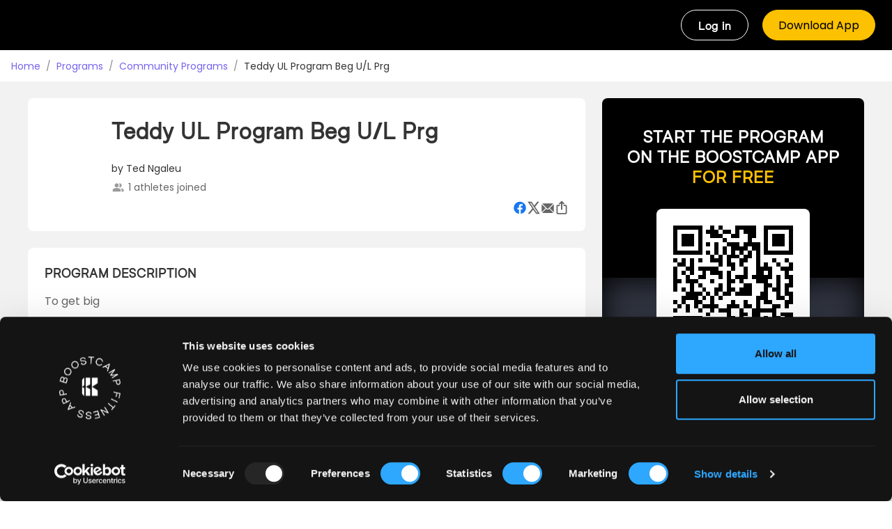

--- FILE ---
content_type: text/html; charset=utf-8
request_url: https://www.boostcamp.app/users/teddy-ul-program-beg-u-l-prg
body_size: 40689
content:
<!DOCTYPE html><html lang="en" translate="no" class="notranslate"><head><meta charSet="utf-8"/><meta name="viewport" content="width=device-width"/><meta property="og:type" content="website"/><meta property="og:site_name" content="Boostcamp"/><title>Teddy UL Program Beg U/L Prg | Boostcamp App</title><meta name="robots" content="index,follow"/><meta name="description" content="To get big"/><meta property="og:title" content="Teddy UL Program Beg U/L Prg | Boostcamp App"/><meta property="og:description" content="To get big"/><meta property="og:url" content="https://www.boostcamp.app/users/teddy-ul-program-beg-u-l-prg"/><meta property="og:image" content="https://s3.boostcamp.app/7465780f-7fd8-469d-9681-b42ff7185a4b.jpg"/><meta property="og:image:alt" content="LOGO"/><link rel="canonical" href="https://www.boostcamp.app/users/teddy-ul-program-beg-u-l-prg"/><link rel="preload" as="image" imageSrcSet="/_next/image?url=%2F_next%2Fstatic%2Fmedia%2Fblog_banner_pc.fa8cbf0c.png&amp;w=640&amp;q=75 640w, /_next/image?url=%2F_next%2Fstatic%2Fmedia%2Fblog_banner_pc.fa8cbf0c.png&amp;w=750&amp;q=75 750w, /_next/image?url=%2F_next%2Fstatic%2Fmedia%2Fblog_banner_pc.fa8cbf0c.png&amp;w=828&amp;q=75 828w, /_next/image?url=%2F_next%2Fstatic%2Fmedia%2Fblog_banner_pc.fa8cbf0c.png&amp;w=1080&amp;q=75 1080w, /_next/image?url=%2F_next%2Fstatic%2Fmedia%2Fblog_banner_pc.fa8cbf0c.png&amp;w=1200&amp;q=75 1200w, /_next/image?url=%2F_next%2Fstatic%2Fmedia%2Fblog_banner_pc.fa8cbf0c.png&amp;w=1920&amp;q=75 1920w, /_next/image?url=%2F_next%2Fstatic%2Fmedia%2Fblog_banner_pc.fa8cbf0c.png&amp;w=2048&amp;q=75 2048w, /_next/image?url=%2F_next%2Fstatic%2Fmedia%2Fblog_banner_pc.fa8cbf0c.png&amp;w=3840&amp;q=75 3840w" imageSizes="100vw"/><script type="application/ld+json" id="schema-breadcrumb">{
  "@context": "https://schema.org",
  "@type": "BreadcrumbList",
  "itemListElement": [
    {
      "@type": "ListItem",
      "position": 1,
      "name": "Home",
      "item": "https://www.boostcamp.app"
    },
    {
      "@type": "ListItem",
      "position": 2,
      "name": "Programs",
      "item": "https://www.boostcamp.app/programs"
    },
    {
      "@type": "ListItem",
      "position": 3,
      "name": "Community Programs",
      "item": "https://www.boostcamp.app/programs?community=true"
    },
    {
      "@type": "ListItem",
      "position": 4,
      "name": "Teddy UL Program Beg U/L Prg",
      "item": "https://www.boostcamp.app/users/teddy-ul-program-beg-u-l-prg"
    }
      ]
    }</script><script type="application/ld+json" id="schema-script">{
    "@context": "http://schema.org",
    "@type": "Course",
    "name": "Teddy UL Program Beg U/L Prg",
    "description": "To get big",
    "provider": {
      "@type": "Organization",
      "name": "Boostcamp",
      "sameAs": "https://www.boostcamp.app"
    },
    "courseMode": "onsite",
    "additionalCourseMode": "self-paced",
    "hasCourseInstance": {
      "@type": "CourseInstance",
      "courseMode": "onsite",
      "instructor": {
        "@type": "Person",
        "name": "Ted Ngaleu"
      },
     "courseWorkload": "PT4H40M",
        "duration": "P12W"
    },
    "aggregateRating": {
      "@type": "AggregateRating",
      "ratingValue": 5.00,
      "reviewCount": 1
    },
    "image": {
      "@type": "ImageObject",
      "url": "https://s3.boostcamp.app/7465780f-7fd8-469d-9681-b42ff7185a4b.jpg",
      "width": 1200,
      "height": 630
    },
    "mainEntityOfPage": {
      "@type": "WebPage",
      "@id": "https://www.boostcamp.app/users/teddy-ul-program-beg-u-l-prg"
    },
    "offers": {
      "@type": "Offer",
      "category": "Free",
      "url": "https://www.boostcamp.app/users/teddy-ul-program-beg-u-l-prg",
      "priceCurrency": "USD",
      "price": "0",
      "availability": "http://schema.org/InStock"
    }
    }</script><meta name="next-head-count" content="16"/><meta name="viewport" content="width=device-width, initial-scale=1.0, viewport-fit=cover"/><meta name="google" content="notranslate"/><link rel="preconnect" href="https://dev.visualwebsiteoptimizer.com"/><link rel="shortcut icon" href="/favicon.ico" type="image/png"/><link rel="preconnect" href="https://fonts.googleapis.com"/><link rel="preconnect" href="https://fonts.gstatic.com" crossorigin="anonymous"/><link rel="preconnect" href="https://fonts.gstatic.com" crossorigin /><script id="vwoCode" data-nscript="beforeInteractive" type="31f7fbdcc9e21fff21ee38d0-text/javascript">window._vwo_code=window._vwo_code || (function() {
        var account_id=738981,
        version = 1.5,
        settings_tolerance=2000,
        library_tolerance=2500,
        use_existing_jquery=false,
        is_spa=1,
        hide_element='body',
        hide_element_style = 'opacity:0 !important;filter:alpha(opacity=0) !important;background:none !important',
        /* DO NOT EDIT BELOW THIS LINE */
        f=false,d=document,vwoCodeEl=d.querySelector('#vwoCode'),code={use_existing_jquery:function(){return use_existing_jquery},library_tolerance:function(){return library_tolerance},hide_element_style:function(){return'{'+hide_element_style+'}'},finish:function(){if(!f){f=true;var e=d.getElementById('_vis_opt_path_hides');if(e)e.parentNode.removeChild(e)}},finished:function(){return f},load:function(e){var t=d.createElement('script');t.fetchPriority='high';t.src=e;t.type='text/javascript';t.onerror=function(){_vwo_code.finish()};d.getElementsByTagName('head')[0].appendChild(t)},getVersion:function(){return version},getMatchedCookies:function(e){var t=[];if(document.cookie){t=document.cookie.match(e)||[]}return t},getCombinationCookie:function(){var e=code.getMatchedCookies(/(?:^|;)s?(_vis_opt_exp_d+_combi=[^;$]*)/gi);e=e.map(function(e){try{var t=decodeURIComponent(e);if(!/_vis_opt_exp_d+_combi=(?:d+,?)+s*$/.test(t)){return''}return t}catch(e){return''}});var i=[];e.forEach(function(e){var t=e.match(/([d,]+)/g);t&&i.push(t.join('-'))});return i.join('|')},init:function(){if(d.URL.indexOf('__vwo_disable__')>-1)return;window.settings_timer=setTimeout(function(){_vwo_code.finish()},settings_tolerance);var e=d.createElement('style'),t=hide_element?hide_element+'{'+hide_element_style+'}':'',i=d.getElementsByTagName('head')[0];e.setAttribute('id','_vis_opt_path_hides');vwoCodeEl&&e.setAttribute('nonce',vwoCodeEl.nonce);e.setAttribute('type','text/css');if(e.styleSheet)e.styleSheet.cssText=t;else e.appendChild(d.createTextNode(t));i.appendChild(e);var n=this.getCombinationCookie();this.load('https://dev.visualwebsiteoptimizer.com/j.php?a='+account_id+'&u='+encodeURIComponent(d.URL)+'&f='+ +is_spa+'&vn='+version+(n?'&c='+n:''));return settings_timer}};window._vwo_settings_timer = code.init();return code;}());</script><script id="buildMediaQuery" data-nscript="beforeInteractive" type="31f7fbdcc9e21fff21ee38d0-text/javascript">
            var dom = document.documentElement;
            var screens = {
              lg: false,
              md: false,
              sm: false,
              xl: false,
              xs: false,
              xxl: false
            };

            if (window.innerWidth < 576) {
              screens.xs = true;
            } else {
              screens.sm = true;
              if (window.innerWidth > 768) screens.md = true;
              if (window.innerWidth > 992) screens.lg = true;
              if (window.innerWidth > 1200) screens.xl = true;
              if (window.innerWidth > 1600) screens.xxl = true;
            };
            var domTryAddClass = (c) => {
              if (!dom.classList.contains(c)) {
                dom.classList.add(c)
              }
            };
            var newScreens = Object.keys(screens).filter(a => {
              if (screens[a]) {
                domTryAddClass(a)
                return true
              }
              dom.classList.remove(a)
              return false
            })
            var isBigPC = newScreens.includes('xxl');
            var isPC = !isBigPC && (newScreens.includes('xl') || newScreens.includes('lg'));
            var isTablet = !isBigPC && !isPC && (newScreens.includes('md') || newScreens.includes('sm'));
            var isMobile = !isBigPC && !isPC && !isTablet && newScreens.includes('xs');
            // console.log(newScreens, isbigpc, isBig, isSmall, isMobile)
            if (isMobile) {
              dom.classList.remove('not-mobile')
              dom.classList.remove('above-mobile')
              domTryAddClass('mobile')
            } else {
              domTryAddClass('not-mobile')
              domTryAddClass('above-mobile')
              dom.classList.remove('mobile')
            }

            if (isTablet) {
              domTryAddClass('tablet')
              dom.classList.remove('not-tablet')
            } else {
              domTryAddClass('not-tablet')
              dom.classList.remove('tablet')
            }
            if (isPC) {
              domTryAddClass('pc')
              dom.classList.remove('not-pc')
            } else {
              dom.classList.remove('pc')
              domTryAddClass('not-pc')
            }
            if (isBigPC) {
              dom.classList.remove('not-bigpc', 'under-bigpc')
              domTryAddClass('bigpc')
            } else {
              domTryAddClass('not-bigpc')
              domTryAddClass('under-bigpc')
              dom.classList.remove('bigpc')
            }

            if (!isTablet && !isMobile) {
              dom.classList.add('above-tablet')
            } else {
              dom.classList.remove('above-tablet')
            }
            if (isTablet || isMobile) {
              dom.classList.add('under-pc')
            } else {
              dom.classList.remove('under-pc')
            }</script><link rel="preload" href="/_next/static/css/f12cccea1ccdeda2.css" as="style"/><link rel="stylesheet" href="/_next/static/css/f12cccea1ccdeda2.css" data-n-g=""/><link rel="preload" href="/_next/static/css/82bfa99a89f862f2.css" as="style"/><link rel="stylesheet" href="/_next/static/css/82bfa99a89f862f2.css" data-n-p=""/><link rel="preload" href="/_next/static/css/03c66c1357b0d9aa.css" as="style"/><link rel="stylesheet" href="/_next/static/css/03c66c1357b0d9aa.css" data-n-p=""/><link rel="preload" href="/_next/static/css/34026ebdeff573bc.css" as="style"/><link rel="stylesheet" href="/_next/static/css/34026ebdeff573bc.css" data-n-p=""/><noscript data-n-css=""></noscript><script defer="" nomodule="" src="/_next/static/chunks/polyfills-c67a75d1b6f99dc8.js" type="31f7fbdcc9e21fff21ee38d0-text/javascript"></script><script src="/_next/static/chunks/webpack-115245a3e35bc2e4.js" defer="" type="31f7fbdcc9e21fff21ee38d0-text/javascript"></script><script src="/_next/static/chunks/framework-45b23bd899ce37ec.js" defer="" type="31f7fbdcc9e21fff21ee38d0-text/javascript"></script><script src="/_next/static/chunks/main-14f57ffc2a1c0fa1.js" defer="" type="31f7fbdcc9e21fff21ee38d0-text/javascript"></script><script src="/_next/static/chunks/pages/_app-414879ed55aa915c.js" defer="" type="31f7fbdcc9e21fff21ee38d0-text/javascript"></script><script src="/_next/static/chunks/1522-3d0799ac608dbb45.js" defer="" type="31f7fbdcc9e21fff21ee38d0-text/javascript"></script><script src="/_next/static/chunks/501-a9f80d32f4bdca8f.js" defer="" type="31f7fbdcc9e21fff21ee38d0-text/javascript"></script><script src="/_next/static/chunks/2902-e74643cbad28c030.js" defer="" type="31f7fbdcc9e21fff21ee38d0-text/javascript"></script><script src="/_next/static/chunks/7543-4ecaeaf0479e4b45.js" defer="" type="31f7fbdcc9e21fff21ee38d0-text/javascript"></script><script src="/_next/static/chunks/5695-a846e7de973fdbad.js" defer="" type="31f7fbdcc9e21fff21ee38d0-text/javascript"></script><script src="/_next/static/chunks/1869-e4479147838be458.js" defer="" type="31f7fbdcc9e21fff21ee38d0-text/javascript"></script><script src="/_next/static/chunks/9011-1403b22a8f6b15a7.js" defer="" type="31f7fbdcc9e21fff21ee38d0-text/javascript"></script><script src="/_next/static/chunks/pages/share/%5Bprogram_name%5D-00ea29f23655f40a.js" defer="" type="31f7fbdcc9e21fff21ee38d0-text/javascript"></script><script src="/_next/static/ZDG3to1UtzHD3NuPEV6xd/_buildManifest.js" defer="" type="31f7fbdcc9e21fff21ee38d0-text/javascript"></script><script src="/_next/static/ZDG3to1UtzHD3NuPEV6xd/_ssgManifest.js" defer="" type="31f7fbdcc9e21fff21ee38d0-text/javascript"></script><style data-href="https://fonts.googleapis.com/css2?family=Poppins:wght@400;500;600;700&display=swap">@font-face{font-family:'Poppins';font-style:normal;font-weight:400;font-display:swap;src:url(https://fonts.gstatic.com/l/font?kit=pxiEyp8kv8JHgFVrFJM&skey=87759fb096548f6d&v=v24) format('woff')}@font-face{font-family:'Poppins';font-style:normal;font-weight:500;font-display:swap;src:url(https://fonts.gstatic.com/l/font?kit=pxiByp8kv8JHgFVrLGT9V1g&skey=d4526a9b64c21b87&v=v24) format('woff')}@font-face{font-family:'Poppins';font-style:normal;font-weight:600;font-display:swap;src:url(https://fonts.gstatic.com/l/font?kit=pxiByp8kv8JHgFVrLEj6V1g&skey=ce7ef9d62ca89319&v=v24) format('woff')}@font-face{font-family:'Poppins';font-style:normal;font-weight:700;font-display:swap;src:url(https://fonts.gstatic.com/l/font?kit=pxiByp8kv8JHgFVrLCz7V1g&skey=cea76fe63715a67a&v=v24) format('woff')}@font-face{font-family:'Poppins';font-style:normal;font-weight:400;font-display:swap;src:url(https://fonts.gstatic.com/s/poppins/v24/pxiEyp8kv8JHgFVrJJbecnFHGPezSQ.woff2) format('woff2');unicode-range:U+0900-097F,U+1CD0-1CF9,U+200C-200D,U+20A8,U+20B9,U+20F0,U+25CC,U+A830-A839,U+A8E0-A8FF,U+11B00-11B09}@font-face{font-family:'Poppins';font-style:normal;font-weight:400;font-display:swap;src:url(https://fonts.gstatic.com/s/poppins/v24/pxiEyp8kv8JHgFVrJJnecnFHGPezSQ.woff2) format('woff2');unicode-range:U+0100-02BA,U+02BD-02C5,U+02C7-02CC,U+02CE-02D7,U+02DD-02FF,U+0304,U+0308,U+0329,U+1D00-1DBF,U+1E00-1E9F,U+1EF2-1EFF,U+2020,U+20A0-20AB,U+20AD-20C0,U+2113,U+2C60-2C7F,U+A720-A7FF}@font-face{font-family:'Poppins';font-style:normal;font-weight:400;font-display:swap;src:url(https://fonts.gstatic.com/s/poppins/v24/pxiEyp8kv8JHgFVrJJfecnFHGPc.woff2) format('woff2');unicode-range:U+0000-00FF,U+0131,U+0152-0153,U+02BB-02BC,U+02C6,U+02DA,U+02DC,U+0304,U+0308,U+0329,U+2000-206F,U+20AC,U+2122,U+2191,U+2193,U+2212,U+2215,U+FEFF,U+FFFD}@font-face{font-family:'Poppins';font-style:normal;font-weight:500;font-display:swap;src:url(https://fonts.gstatic.com/s/poppins/v24/pxiByp8kv8JHgFVrLGT9Z11lFd2JQEl8qw.woff2) format('woff2');unicode-range:U+0900-097F,U+1CD0-1CF9,U+200C-200D,U+20A8,U+20B9,U+20F0,U+25CC,U+A830-A839,U+A8E0-A8FF,U+11B00-11B09}@font-face{font-family:'Poppins';font-style:normal;font-weight:500;font-display:swap;src:url(https://fonts.gstatic.com/s/poppins/v24/pxiByp8kv8JHgFVrLGT9Z1JlFd2JQEl8qw.woff2) format('woff2');unicode-range:U+0100-02BA,U+02BD-02C5,U+02C7-02CC,U+02CE-02D7,U+02DD-02FF,U+0304,U+0308,U+0329,U+1D00-1DBF,U+1E00-1E9F,U+1EF2-1EFF,U+2020,U+20A0-20AB,U+20AD-20C0,U+2113,U+2C60-2C7F,U+A720-A7FF}@font-face{font-family:'Poppins';font-style:normal;font-weight:500;font-display:swap;src:url(https://fonts.gstatic.com/s/poppins/v24/pxiByp8kv8JHgFVrLGT9Z1xlFd2JQEk.woff2) format('woff2');unicode-range:U+0000-00FF,U+0131,U+0152-0153,U+02BB-02BC,U+02C6,U+02DA,U+02DC,U+0304,U+0308,U+0329,U+2000-206F,U+20AC,U+2122,U+2191,U+2193,U+2212,U+2215,U+FEFF,U+FFFD}@font-face{font-family:'Poppins';font-style:normal;font-weight:600;font-display:swap;src:url(https://fonts.gstatic.com/s/poppins/v24/pxiByp8kv8JHgFVrLEj6Z11lFd2JQEl8qw.woff2) format('woff2');unicode-range:U+0900-097F,U+1CD0-1CF9,U+200C-200D,U+20A8,U+20B9,U+20F0,U+25CC,U+A830-A839,U+A8E0-A8FF,U+11B00-11B09}@font-face{font-family:'Poppins';font-style:normal;font-weight:600;font-display:swap;src:url(https://fonts.gstatic.com/s/poppins/v24/pxiByp8kv8JHgFVrLEj6Z1JlFd2JQEl8qw.woff2) format('woff2');unicode-range:U+0100-02BA,U+02BD-02C5,U+02C7-02CC,U+02CE-02D7,U+02DD-02FF,U+0304,U+0308,U+0329,U+1D00-1DBF,U+1E00-1E9F,U+1EF2-1EFF,U+2020,U+20A0-20AB,U+20AD-20C0,U+2113,U+2C60-2C7F,U+A720-A7FF}@font-face{font-family:'Poppins';font-style:normal;font-weight:600;font-display:swap;src:url(https://fonts.gstatic.com/s/poppins/v24/pxiByp8kv8JHgFVrLEj6Z1xlFd2JQEk.woff2) format('woff2');unicode-range:U+0000-00FF,U+0131,U+0152-0153,U+02BB-02BC,U+02C6,U+02DA,U+02DC,U+0304,U+0308,U+0329,U+2000-206F,U+20AC,U+2122,U+2191,U+2193,U+2212,U+2215,U+FEFF,U+FFFD}@font-face{font-family:'Poppins';font-style:normal;font-weight:700;font-display:swap;src:url(https://fonts.gstatic.com/s/poppins/v24/pxiByp8kv8JHgFVrLCz7Z11lFd2JQEl8qw.woff2) format('woff2');unicode-range:U+0900-097F,U+1CD0-1CF9,U+200C-200D,U+20A8,U+20B9,U+20F0,U+25CC,U+A830-A839,U+A8E0-A8FF,U+11B00-11B09}@font-face{font-family:'Poppins';font-style:normal;font-weight:700;font-display:swap;src:url(https://fonts.gstatic.com/s/poppins/v24/pxiByp8kv8JHgFVrLCz7Z1JlFd2JQEl8qw.woff2) format('woff2');unicode-range:U+0100-02BA,U+02BD-02C5,U+02C7-02CC,U+02CE-02D7,U+02DD-02FF,U+0304,U+0308,U+0329,U+1D00-1DBF,U+1E00-1E9F,U+1EF2-1EFF,U+2020,U+20A0-20AB,U+20AD-20C0,U+2113,U+2C60-2C7F,U+A720-A7FF}@font-face{font-family:'Poppins';font-style:normal;font-weight:700;font-display:swap;src:url(https://fonts.gstatic.com/s/poppins/v24/pxiByp8kv8JHgFVrLCz7Z1xlFd2JQEk.woff2) format('woff2');unicode-range:U+0000-00FF,U+0131,U+0152-0153,U+02BB-02BC,U+02C6,U+02DA,U+02DC,U+0304,U+0308,U+0329,U+2000-206F,U+20AC,U+2122,U+2191,U+2193,U+2212,U+2215,U+FEFF,U+FFFD}</style><style data-href="https://fonts.googleapis.com/css2?family=DM+Sans:wght@200;400;600;700&display=swap">@font-face{font-family:'DM Sans';font-style:normal;font-weight:200;font-display:swap;src:url(https://fonts.gstatic.com/l/font?kit=rP2tp2ywxg089UriI5-g4vlH9VoD8CmcqZG40F9JadbnoEwAIpxhTQ&skey=cd068b3e1b767e51&v=v17) format('woff')}@font-face{font-family:'DM Sans';font-style:normal;font-weight:400;font-display:swap;src:url(https://fonts.gstatic.com/l/font?kit=rP2tp2ywxg089UriI5-g4vlH9VoD8CmcqZG40F9JadbnoEwAopxhTQ&skey=cd068b3e1b767e51&v=v17) format('woff')}@font-face{font-family:'DM Sans';font-style:normal;font-weight:600;font-display:swap;src:url(https://fonts.gstatic.com/l/font?kit=rP2tp2ywxg089UriI5-g4vlH9VoD8CmcqZG40F9JadbnoEwAfJthTQ&skey=cd068b3e1b767e51&v=v17) format('woff')}@font-face{font-family:'DM Sans';font-style:normal;font-weight:700;font-display:swap;src:url(https://fonts.gstatic.com/l/font?kit=rP2tp2ywxg089UriI5-g4vlH9VoD8CmcqZG40F9JadbnoEwARZthTQ&skey=cd068b3e1b767e51&v=v17) format('woff')}@font-face{font-family:'DM Sans';font-style:normal;font-weight:200;font-display:swap;src:url(https://fonts.gstatic.com/s/dmsans/v17/rP2Yp2ywxg089UriI5-g4vlH9VoD8Cmcqbu6-K6z9mXgjU0.woff2) format('woff2');unicode-range:U+0100-02BA,U+02BD-02C5,U+02C7-02CC,U+02CE-02D7,U+02DD-02FF,U+0304,U+0308,U+0329,U+1D00-1DBF,U+1E00-1E9F,U+1EF2-1EFF,U+2020,U+20A0-20AB,U+20AD-20C0,U+2113,U+2C60-2C7F,U+A720-A7FF}@font-face{font-family:'DM Sans';font-style:normal;font-weight:200;font-display:swap;src:url(https://fonts.gstatic.com/s/dmsans/v17/rP2Yp2ywxg089UriI5-g4vlH9VoD8Cmcqbu0-K6z9mXg.woff2) format('woff2');unicode-range:U+0000-00FF,U+0131,U+0152-0153,U+02BB-02BC,U+02C6,U+02DA,U+02DC,U+0304,U+0308,U+0329,U+2000-206F,U+20AC,U+2122,U+2191,U+2193,U+2212,U+2215,U+FEFF,U+FFFD}@font-face{font-family:'DM Sans';font-style:normal;font-weight:400;font-display:swap;src:url(https://fonts.gstatic.com/s/dmsans/v17/rP2Yp2ywxg089UriI5-g4vlH9VoD8Cmcqbu6-K6z9mXgjU0.woff2) format('woff2');unicode-range:U+0100-02BA,U+02BD-02C5,U+02C7-02CC,U+02CE-02D7,U+02DD-02FF,U+0304,U+0308,U+0329,U+1D00-1DBF,U+1E00-1E9F,U+1EF2-1EFF,U+2020,U+20A0-20AB,U+20AD-20C0,U+2113,U+2C60-2C7F,U+A720-A7FF}@font-face{font-family:'DM Sans';font-style:normal;font-weight:400;font-display:swap;src:url(https://fonts.gstatic.com/s/dmsans/v17/rP2Yp2ywxg089UriI5-g4vlH9VoD8Cmcqbu0-K6z9mXg.woff2) format('woff2');unicode-range:U+0000-00FF,U+0131,U+0152-0153,U+02BB-02BC,U+02C6,U+02DA,U+02DC,U+0304,U+0308,U+0329,U+2000-206F,U+20AC,U+2122,U+2191,U+2193,U+2212,U+2215,U+FEFF,U+FFFD}@font-face{font-family:'DM Sans';font-style:normal;font-weight:600;font-display:swap;src:url(https://fonts.gstatic.com/s/dmsans/v17/rP2Yp2ywxg089UriI5-g4vlH9VoD8Cmcqbu6-K6z9mXgjU0.woff2) format('woff2');unicode-range:U+0100-02BA,U+02BD-02C5,U+02C7-02CC,U+02CE-02D7,U+02DD-02FF,U+0304,U+0308,U+0329,U+1D00-1DBF,U+1E00-1E9F,U+1EF2-1EFF,U+2020,U+20A0-20AB,U+20AD-20C0,U+2113,U+2C60-2C7F,U+A720-A7FF}@font-face{font-family:'DM Sans';font-style:normal;font-weight:600;font-display:swap;src:url(https://fonts.gstatic.com/s/dmsans/v17/rP2Yp2ywxg089UriI5-g4vlH9VoD8Cmcqbu0-K6z9mXg.woff2) format('woff2');unicode-range:U+0000-00FF,U+0131,U+0152-0153,U+02BB-02BC,U+02C6,U+02DA,U+02DC,U+0304,U+0308,U+0329,U+2000-206F,U+20AC,U+2122,U+2191,U+2193,U+2212,U+2215,U+FEFF,U+FFFD}@font-face{font-family:'DM Sans';font-style:normal;font-weight:700;font-display:swap;src:url(https://fonts.gstatic.com/s/dmsans/v17/rP2Yp2ywxg089UriI5-g4vlH9VoD8Cmcqbu6-K6z9mXgjU0.woff2) format('woff2');unicode-range:U+0100-02BA,U+02BD-02C5,U+02C7-02CC,U+02CE-02D7,U+02DD-02FF,U+0304,U+0308,U+0329,U+1D00-1DBF,U+1E00-1E9F,U+1EF2-1EFF,U+2020,U+20A0-20AB,U+20AD-20C0,U+2113,U+2C60-2C7F,U+A720-A7FF}@font-face{font-family:'DM Sans';font-style:normal;font-weight:700;font-display:swap;src:url(https://fonts.gstatic.com/s/dmsans/v17/rP2Yp2ywxg089UriI5-g4vlH9VoD8Cmcqbu0-K6z9mXg.woff2) format('woff2');unicode-range:U+0000-00FF,U+0131,U+0152-0153,U+02BB-02BC,U+02C6,U+02DA,U+02DC,U+0304,U+0308,U+0329,U+2000-206F,U+20AC,U+2122,U+2191,U+2193,U+2212,U+2215,U+FEFF,U+FFFD}</style></head><body><div id="__next"><style>
      #nprogress {
        pointer-events: none;
      }
      #nprogress .bar {
        background: #FCC100;
        position: fixed;
        z-index: 9999;
        top: 0;
        left: 0;
        width: 100%;
        height: 3px;
      }
      #nprogress .peg {
        display: block;
        position: absolute;
        right: 0px;
        width: 100px;
        height: 100%;
        box-shadow: 0 0 10px #FCC100, 0 0 5px #FCC100;
        opacity: 1;
        -webkit-transform: rotate(3deg) translate(0px, -4px);
        -ms-transform: rotate(3deg) translate(0px, -4px);
        transform: rotate(3deg) translate(0px, -4px);
      }
      #nprogress .spinner {
        display: block;
        position: fixed;
        z-index: 1031;
        top: 15px;
        right: 15px;
      }
      #nprogress .spinner-icon {
        width: 18px;
        height: 18px;
        box-sizing: border-box;
        border: solid 2px transparent;
        border-top-color: #FCC100;
        border-left-color: #FCC100;
        border-radius: 50%;
        -webkit-animation: nprogresss-spinner 400ms linear infinite;
        animation: nprogress-spinner 400ms linear infinite;
      }
      .nprogress-custom-parent {
        overflow: hidden;
        position: relative;
      }
      .nprogress-custom-parent #nprogress .spinner,
      .nprogress-custom-parent #nprogress .bar {
        position: absolute;
      }
      @-webkit-keyframes nprogress-spinner {
        0% {
          -webkit-transform: rotate(0deg);
        }
        100% {
          -webkit-transform: rotate(360deg);
        }
      }
      @keyframes nprogress-spinner {
        0% {
          transform: rotate(0deg);
        }
        100% {
          transform: rotate(360deg);
        }
      }
    </style><div class="page--uD_c "><header class="ant-layout-header home_header--cQU_ header--tN6_    garage_display_none"><div class="content_wrapper flex header_inner--py8h"><div class="header_left--9fPC"><a href="/"><div class="left--hz5N"><div class="logo--vAnk"><span style="box-sizing:border-box;display:block;overflow:hidden;width:initial;height:initial;background:none;opacity:1;border:0;margin:0;padding:0;position:absolute;top:0;left:0;bottom:0;right:0"><img alt="logo" src="[data-uri]" decoding="async" data-nimg="fill" style="position:absolute;top:0;left:0;bottom:0;right:0;box-sizing:border-box;padding:0;border:none;margin:auto;display:block;width:0;height:0;min-width:100%;max-width:100%;min-height:100%;max-height:100%;object-fit:contain"/><noscript><img alt="logo" sizes="100vw" srcSet="/_next/image?url=%2F_next%2Fstatic%2Fmedia%2FLogo.4671629e.png&amp;w=640&amp;q=75 640w, /_next/image?url=%2F_next%2Fstatic%2Fmedia%2FLogo.4671629e.png&amp;w=750&amp;q=75 750w, /_next/image?url=%2F_next%2Fstatic%2Fmedia%2FLogo.4671629e.png&amp;w=828&amp;q=75 828w, /_next/image?url=%2F_next%2Fstatic%2Fmedia%2FLogo.4671629e.png&amp;w=1080&amp;q=75 1080w, /_next/image?url=%2F_next%2Fstatic%2Fmedia%2FLogo.4671629e.png&amp;w=1200&amp;q=75 1200w, /_next/image?url=%2F_next%2Fstatic%2Fmedia%2FLogo.4671629e.png&amp;w=1920&amp;q=75 1920w, /_next/image?url=%2F_next%2Fstatic%2Fmedia%2FLogo.4671629e.png&amp;w=2048&amp;q=75 2048w, /_next/image?url=%2F_next%2Fstatic%2Fmedia%2FLogo.4671629e.png&amp;w=3840&amp;q=75 3840w" src="/_next/image?url=%2F_next%2Fstatic%2Fmedia%2FLogo.4671629e.png&amp;w=3840&amp;q=75" decoding="async" data-nimg="fill" style="position:absolute;top:0;left:0;bottom:0;right:0;box-sizing:border-box;padding:0;border:none;margin:auto;display:block;width:0;height:0;min-width:100%;max-width:100%;min-height:100%;max-height:100%;object-fit:contain" loading="lazy"/></noscript></span></div><div class="boostcamp--fItw"><span style="box-sizing:border-box;display:block;overflow:hidden;width:initial;height:initial;background:none;opacity:1;border:0;margin:0;padding:0;position:absolute;top:0;left:0;bottom:0;right:0"><img alt="BoostcampPNG" src="[data-uri]" decoding="async" data-nimg="fill" style="position:absolute;top:0;left:0;bottom:0;right:0;box-sizing:border-box;padding:0;border:none;margin:auto;display:block;width:0;height:0;min-width:100%;max-width:100%;min-height:100%;max-height:100%;object-fit:contain"/><noscript><img alt="BoostcampPNG" sizes="100vw" srcSet="/_next/image?url=%2F_next%2Fstatic%2Fmedia%2FBoostcamp.9cf21504.png&amp;w=640&amp;q=75 640w, /_next/image?url=%2F_next%2Fstatic%2Fmedia%2FBoostcamp.9cf21504.png&amp;w=750&amp;q=75 750w, /_next/image?url=%2F_next%2Fstatic%2Fmedia%2FBoostcamp.9cf21504.png&amp;w=828&amp;q=75 828w, /_next/image?url=%2F_next%2Fstatic%2Fmedia%2FBoostcamp.9cf21504.png&amp;w=1080&amp;q=75 1080w, /_next/image?url=%2F_next%2Fstatic%2Fmedia%2FBoostcamp.9cf21504.png&amp;w=1200&amp;q=75 1200w, /_next/image?url=%2F_next%2Fstatic%2Fmedia%2FBoostcamp.9cf21504.png&amp;w=1920&amp;q=75 1920w, /_next/image?url=%2F_next%2Fstatic%2Fmedia%2FBoostcamp.9cf21504.png&amp;w=2048&amp;q=75 2048w, /_next/image?url=%2F_next%2Fstatic%2Fmedia%2FBoostcamp.9cf21504.png&amp;w=3840&amp;q=75 3840w" src="/_next/image?url=%2F_next%2Fstatic%2Fmedia%2FBoostcamp.9cf21504.png&amp;w=3840&amp;q=75" decoding="async" data-nimg="fill" style="position:absolute;top:0;left:0;bottom:0;right:0;box-sizing:border-box;padding:0;border:none;margin:auto;display:block;width:0;height:0;min-width:100%;max-width:100%;min-height:100%;max-height:100%;object-fit:contain" loading="lazy"/></noscript></span></div></div></a></div><div class="header_inner_right--O6un"><div class="flex ai-center hide-in-mobile render_content_wrapper--m11N"></div><div class="hide-in-mobile hide_on_mobile--Yisx"><div class="flex ai-center"><div class="header_right--ehSY"><button type="button" class="ant-btn ant-btn-round ant-btn-default login--ASaH"><span>Log in</span></button><button type="button" class="ant-btn ant-btn-round ant-btn-primary download-button cta-click"><span>Download App</span></button></div></div></div><div class="mobileBtns--zGE5"><button style="height:36px;font-size:14px;font-weight:900;font-family:Helixa" type="button" class="ant-btn ant-btn-round ant-btn-primary ant-btn-sm yellow--GrU5 download-button cta-click"><span>Download App</span></button><label><input class="close_menu_checkbox--tiB3" type="checkbox" hidden=""/><div class="mobile_close_btn--JbTA"><span style="box-sizing:border-box;display:inline-block;overflow:hidden;width:initial;height:initial;background:none;opacity:1;border:0;margin:0;padding:0;position:relative;max-width:100%"><span style="box-sizing:border-box;display:block;width:initial;height:initial;background:none;opacity:1;border:0;margin:0;padding:0;max-width:100%"><img style="display:block;max-width:100%;width:initial;height:initial;background:none;opacity:1;border:0;margin:0;padding:0" alt="" aria-hidden="true" src="data:image/svg+xml,%3csvg%20xmlns=%27http://www.w3.org/2000/svg%27%20version=%271.1%27%20width=%2724%27%20height=%2724%27/%3e"/></span><img alt="MenuIcon" src="[data-uri]" decoding="async" data-nimg="intrinsic" style="position:absolute;top:0;left:0;bottom:0;right:0;box-sizing:border-box;padding:0;border:none;margin:auto;display:block;width:0;height:0;min-width:100%;max-width:100%;min-height:100%;max-height:100%"/><noscript><img alt="MenuIcon" srcSet="/_next/image?url=%2F_next%2Fstatic%2Fmedia%2FMenu.0b381c0a.png&amp;w=32&amp;q=75 1x, /_next/image?url=%2F_next%2Fstatic%2Fmedia%2FMenu.0b381c0a.png&amp;w=48&amp;q=75 2x" src="/_next/image?url=%2F_next%2Fstatic%2Fmedia%2FMenu.0b381c0a.png&amp;w=48&amp;q=75" decoding="async" data-nimg="intrinsic" style="position:absolute;top:0;left:0;bottom:0;right:0;box-sizing:border-box;padding:0;border:none;margin:auto;display:block;width:0;height:0;min-width:100%;max-width:100%;min-height:100%;max-height:100%" loading="lazy"/></noscript></span></div><div class="menu_popup--anji"><div class="header_nav_list--14KU header_nav_list_mobile--7Ikc"><div class="item--GNCy"><a>Log In</a></div><div class="item--GNCy"><a class="" href="/">Home</a></div><div class="item--GNCy"><a class="" href="/programs">Programs</a></div><div class="item--GNCy"><a class="" href="/all-coaches">Coaches</a></div><div class="item--GNCy"><a class="" href="/exercises">Exercises</a></div><div class="item--GNCy"><a class="" href="/about">About Us</a></div><div class="item--GNCy"><a class="" href="/blogs">Blogs</a></div></div><div class="header_actions_action--KbHp"><a href="https://www.reddit.com/r/Boostcamp/"><span style="box-sizing:border-box;display:inline-block;overflow:hidden;width:initial;height:initial;background:none;opacity:1;border:0;margin:0;padding:0;position:relative;max-width:100%"><span style="box-sizing:border-box;display:block;width:initial;height:initial;background:none;opacity:1;border:0;margin:0;padding:0;max-width:100%"><img style="display:block;max-width:100%;width:initial;height:initial;background:none;opacity:1;border:0;margin:0;padding:0" alt="" aria-hidden="true" src="data:image/svg+xml,%3csvg%20xmlns=%27http://www.w3.org/2000/svg%27%20version=%271.1%27%20width=%2732%27%20height=%2732%27/%3e"/></span><img alt="Reddit" src="[data-uri]" decoding="async" data-nimg="intrinsic" style="position:absolute;top:0;left:0;bottom:0;right:0;box-sizing:border-box;padding:0;border:none;margin:auto;display:block;width:0;height:0;min-width:100%;max-width:100%;min-height:100%;max-height:100%"/><noscript><img alt="Reddit" srcSet="/_next/image?url=%2F_next%2Fstatic%2Fmedia%2FReddit_black.6d6664de.png&amp;w=32&amp;q=75 1x, /_next/image?url=%2F_next%2Fstatic%2Fmedia%2FReddit_black.6d6664de.png&amp;w=64&amp;q=75 2x" src="/_next/image?url=%2F_next%2Fstatic%2Fmedia%2FReddit_black.6d6664de.png&amp;w=64&amp;q=75" decoding="async" data-nimg="intrinsic" style="position:absolute;top:0;left:0;bottom:0;right:0;box-sizing:border-box;padding:0;border:none;margin:auto;display:block;width:0;height:0;min-width:100%;max-width:100%;min-height:100%;max-height:100%" loading="lazy"/></noscript></span></a><a href="https://www.instagram.com/trainwithboostcamp/"><span style="box-sizing:border-box;display:inline-block;overflow:hidden;width:initial;height:initial;background:none;opacity:1;border:0;margin:0;padding:0;position:relative;max-width:100%"><span style="box-sizing:border-box;display:block;width:initial;height:initial;background:none;opacity:1;border:0;margin:0;padding:0;max-width:100%"><img style="display:block;max-width:100%;width:initial;height:initial;background:none;opacity:1;border:0;margin:0;padding:0" alt="" aria-hidden="true" src="data:image/svg+xml,%3csvg%20xmlns=%27http://www.w3.org/2000/svg%27%20version=%271.1%27%20width=%2732%27%20height=%2732%27/%3e"/></span><img alt="Instagram" src="[data-uri]" decoding="async" data-nimg="intrinsic" style="position:absolute;top:0;left:0;bottom:0;right:0;box-sizing:border-box;padding:0;border:none;margin:auto;display:block;width:0;height:0;min-width:100%;max-width:100%;min-height:100%;max-height:100%"/><noscript><img alt="Instagram" srcSet="/_next/image?url=%2F_next%2Fstatic%2Fmedia%2FInstagram_black.46c440fa.png&amp;w=32&amp;q=75 1x, /_next/image?url=%2F_next%2Fstatic%2Fmedia%2FInstagram_black.46c440fa.png&amp;w=64&amp;q=75 2x" src="/_next/image?url=%2F_next%2Fstatic%2Fmedia%2FInstagram_black.46c440fa.png&amp;w=64&amp;q=75" decoding="async" data-nimg="intrinsic" style="position:absolute;top:0;left:0;bottom:0;right:0;box-sizing:border-box;padding:0;border:none;margin:auto;display:block;width:0;height:0;min-width:100%;max-width:100%;min-height:100%;max-height:100%" loading="lazy"/></noscript></span></a></div></div></label></div></div></div></header><main id="main" class="main--k4Bu  garage_flex_0_0 garage_min_height_0"><div><div class="page--vb3p"><div class="index--gSkB"><nav class="ant-breadcrumb bread--NTMK"><ol><li><span class="ant-breadcrumb-link"><span style="cursor:pointer;color:#7764EE">Home</span></span><span class="ant-breadcrumb-separator">/</span></li><li><span class="ant-breadcrumb-link"><span style="cursor:pointer;color:#7764EE">Programs</span></span><span class="ant-breadcrumb-separator">/</span></li><li><span class="ant-breadcrumb-link"><span style="cursor:pointer;color:#7764EE">Community Programs</span></span><span class="ant-breadcrumb-separator">/</span></li><li><span class="ant-breadcrumb-link"><span>Teddy UL Program Beg U/L Prg</span></span><span class="ant-breadcrumb-separator">/</span></li></ol></nav></div><div class="pageContent--4NHq"><div class="content_wrapper_top--9G1N"><div class="pageLeft--_dih"><div class="custom_program_box--qOor"><div class="program_card--rl4I"><div class="flex"><div class="banner--AWQV"><span style="box-sizing:border-box;display:block;overflow:hidden;width:initial;height:initial;background:none;opacity:1;border:0;margin:0;padding:0;position:absolute;top:0;left:0;bottom:0;right:0"><img alt="Teddy UL Program Beg U/L Prg" src="[data-uri]" decoding="async" data-nimg="fill" style="position:absolute;top:0;left:0;bottom:0;right:0;box-sizing:border-box;padding:0;border:none;margin:auto;display:block;width:0;height:0;min-width:100%;max-width:100%;min-height:100%;max-height:100%"/><noscript><img alt="Teddy UL Program Beg U/L Prg" sizes="100vw" srcSet="/_next/image?url=https%3A%2F%2Fs3.boostcamp.app%2F7465780f-7fd8-469d-9681-b42ff7185a4b.jpg&amp;w=640&amp;q=75 640w, /_next/image?url=https%3A%2F%2Fs3.boostcamp.app%2F7465780f-7fd8-469d-9681-b42ff7185a4b.jpg&amp;w=750&amp;q=75 750w, /_next/image?url=https%3A%2F%2Fs3.boostcamp.app%2F7465780f-7fd8-469d-9681-b42ff7185a4b.jpg&amp;w=828&amp;q=75 828w, /_next/image?url=https%3A%2F%2Fs3.boostcamp.app%2F7465780f-7fd8-469d-9681-b42ff7185a4b.jpg&amp;w=1080&amp;q=75 1080w, /_next/image?url=https%3A%2F%2Fs3.boostcamp.app%2F7465780f-7fd8-469d-9681-b42ff7185a4b.jpg&amp;w=1200&amp;q=75 1200w, /_next/image?url=https%3A%2F%2Fs3.boostcamp.app%2F7465780f-7fd8-469d-9681-b42ff7185a4b.jpg&amp;w=1920&amp;q=75 1920w, /_next/image?url=https%3A%2F%2Fs3.boostcamp.app%2F7465780f-7fd8-469d-9681-b42ff7185a4b.jpg&amp;w=2048&amp;q=75 2048w, /_next/image?url=https%3A%2F%2Fs3.boostcamp.app%2F7465780f-7fd8-469d-9681-b42ff7185a4b.jpg&amp;w=3840&amp;q=75 3840w" src="/_next/image?url=https%3A%2F%2Fs3.boostcamp.app%2F7465780f-7fd8-469d-9681-b42ff7185a4b.jpg&amp;w=3840&amp;q=75" decoding="async" data-nimg="fill" style="position:absolute;top:0;left:0;bottom:0;right:0;box-sizing:border-box;padding:0;border:none;margin:auto;display:block;width:0;height:0;min-width:100%;max-width:100%;min-height:100%;max-height:100%" loading="lazy"/></noscript></span></div><article class="program_card_right--qlVU"><header class="program_card_right_top--vCU5"><h1 class="title--ShGc">Teddy UL Program Beg U/L Prg</h1></header><section class="program_card_instructor--cHPx"><span class="coachFont--YdhT">by Ted Ngaleu</span></section><section class="program_card_join--GhwL"><svg width="20" height="21" fill="none" xmlns="http://www.w3.org/2000/svg"><path fill-rule="evenodd" clip-rule="evenodd" d="M12.944 11.12c.986.686 1.677 1.614 1.677 2.852v2.21H17.5v-2.21c0-1.606-2.57-2.557-4.556-2.852Z" fill="#9B9B9B"></path><path d="M7.424 10.288c1.59 0 2.88-1.32 2.88-2.948s-1.29-2.947-2.88-2.947c-1.59 0-2.878 1.32-2.878 2.947 0 1.628 1.288 2.948 2.878 2.948Z" fill="#9B9B9B"></path><path fill-rule="evenodd" clip-rule="evenodd" d="M11.742 10.288c1.591 0 2.88-1.32 2.88-2.948s-1.289-2.947-2.88-2.947c-.338 0-.655.074-.957.177.598.759.957 1.724.957 2.77 0 1.047-.36 2.012-.957 2.77.303.104.62.178.957.178ZM7.424 11.024c-1.921 0-5.757.988-5.757 2.948v2.21h11.515v-2.21c0-1.96-3.836-2.948-5.758-2.948Z" fill="#9B9B9B"></path></svg><span>1 athletes joined</span></section></article></div><div class="program_card_star--cVoO"><span></span><div><div class="index--J58O"><svg xmlns="http://www.w3.org/2000/svg" width="20" height="21" fill="none" class="svg_icon--Y69Q"><path d="M18.75 10.5A8.748 8.748 0 0 0 10 1.75a8.748 8.748 0 0 0-8.75 8.75c0 4.367 3.2 7.987 7.383 8.644V13.03H6.41V10.5h2.223V8.572c0-2.193 1.305-3.404 3.305-3.404.957 0 1.959.17 1.959.17v2.153h-1.104c-1.087 0-1.426.675-1.426 1.367V10.5h2.427l-.388 2.53h-2.039v6.114c4.183-.657 7.383-4.277 7.383-8.644Z" fill="#1877F2"></path></svg><svg xmlns="http://www.w3.org/2000/svg" width="20" height="21" fill="none" class="svg_icon--Y69Q"><path d="M15.032 1.75h2.684l-5.863 7.413L18.75 19.25h-5.401l-4.23-6.118-4.84 6.118H1.596l6.27-7.929L1.25 1.75h5.536l3.824 5.592 4.42-5.592h.002Zm-.941 15.723h1.486L5.98 3.433H4.384l9.706 14.04Z" fill="#666"></path></svg><svg xmlns="http://www.w3.org/2000/svg" width="20" height="21" fill="none" class="svg_icon--Y69Q"><path d="M10.012 11.909c.317 0 .644-.17.982-.507l6.799-6.75c-.303-.268-.838-.402-1.605-.402H3.615c-.673 0-1.145.125-1.416.376l6.831 6.776c.335.338.662.507.982.507ZM1.46 16.612l5.598-5.548-5.59-5.515c-.145.25-.217.659-.217 1.23v8.617c0 .567.07.973.21 1.216Zm2.351 1.319h12.574c.68 0 1.163-.13 1.447-.392l-5.705-5.662-.48.487c-.532.51-1.077.764-1.634.764-.562 0-1.107-.255-1.635-.764l-.485-.484-5.693 5.653c.316.265.853.398 1.611.398Zm14.737-1.325c.135-.248.203-.651.203-1.21V6.778c0-.566-.07-.97-.21-1.21l-5.58 5.496 5.587 5.542Z" fill="#666"></path></svg><svg xmlns="http://www.w3.org/2000/svg" width="20" height="21" fill="none" class="svg_icon--Y69Q"><path d="m7.712 5.363 1.35-1.35v8.575a.937.937 0 1 0 1.875 0V4.013l1.35 1.35a.963.963 0 0 0 .663.275.988.988 0 0 0 .662-.275.937.937 0 0 0 0-1.325l-2.95-2.95a.938.938 0 0 0-1.325 0l-2.95 2.95a.938.938 0 0 0 1.325 1.325ZM15 6.225h-1.663a.937.937 0 0 0 0 1.875H15a.737.737 0 0 1 .725.738v8.325A.738.738 0 0 1 15 17.9H5a.737.737 0 0 1-.725-.737V8.838A.738.738 0 0 1 5 8.1h1.662a.937.937 0 1 0 0-1.875H5a2.612 2.612 0 0 0-2.6 2.613v8.325A2.612 2.612 0 0 0 5 19.775h10a2.612 2.612 0 0 0 2.6-2.612V8.838A2.612 2.612 0 0 0 15 6.225Z" fill="#666"></path></svg></div></div></div></div><section class="program_card--rl4I"><h2 class="long_des_font--H769">Program Description</h2><p class="description--2j4s">To get big</p></section><section class="program_card--rl4I" style="flex:1"><h2 class="long_des_font--H769">Program Overview</h2><div style="margin-top:8px"><ul style="padding:0"><li class="over_view_card--xG9T"><div class="over_view_card_left--zZfa">Level</div><div class="over_view_card_right--rq7j">Beginner, Novice</div></li><li class="over_view_card--xG9T"><div class="over_view_card_left--zZfa">Goal</div><div class="over_view_card_right--rq7j">Bodyweight Fitness, Bodybuilding</div></li><li class="over_view_card--xG9T"><div class="over_view_card_left--zZfa">Equipment</div><div class="over_view_card_right--rq7j">Full Gym</div></li><li class="over_view_card--xG9T"><div class="over_view_card_left--zZfa">Program Length</div><div class="over_view_card_right--rq7j">12 <!-- -->weeks</div></li><li class="over_view_card--xG9T"><div class="over_view_card_left--zZfa">Time Per Workout</div><div class="over_view_card_right--rq7j">70 minutes</div></li><li class="over_view_card--xG9T"><div class="over_view_card_left--zZfa">Created</div><div class="over_view_card_right--rq7j">May 17, 2024 10:03</div></li><li class="over_view_card--xG9T"><div class="over_view_card_left--zZfa">Last Edited</div><div class="over_view_card_right--rq7j">Jun 18, 2025 10:11</div></li></ul></div></section><section class="program_card--rl4I"><h2 class="long_des_font--H769"><span style="box-sizing:border-box;display:inline-block;overflow:hidden;width:initial;height:initial;background:none;opacity:1;border:0;margin:0;padding:0;position:relative;max-width:100%"><span style="box-sizing:border-box;display:block;width:initial;height:initial;background:none;opacity:1;border:0;margin:0;padding:0;max-width:100%"><img style="display:block;max-width:100%;width:initial;height:initial;background:none;opacity:1;border:0;margin:0;padding:0" alt="" aria-hidden="true" src="data:image/svg+xml,%3csvg%20xmlns=%27http://www.w3.org/2000/svg%27%20version=%271.1%27%20width=%2718%27%20height=%2722%27/%3e"/></span><img alt="" src="[data-uri]" decoding="async" data-nimg="intrinsic" style="position:absolute;top:0;left:0;bottom:0;right:0;box-sizing:border-box;padding:0;border:none;margin:auto;display:block;width:0;height:0;min-width:100%;max-width:100%;min-height:100%;max-height:100%"/><noscript><img alt="" srcSet="/_next/image?url=%2F_next%2Fstatic%2Fmedia%2FAi.5411fc09.png&amp;w=32&amp;q=75 1x, /_next/image?url=%2F_next%2Fstatic%2Fmedia%2FAi.5411fc09.png&amp;w=48&amp;q=75 2x" src="/_next/image?url=%2F_next%2Fstatic%2Fmedia%2FAi.5411fc09.png&amp;w=48&amp;q=75" decoding="async" data-nimg="intrinsic" style="position:absolute;top:0;left:0;bottom:0;right:0;box-sizing:border-box;padding:0;border:none;margin:auto;display:block;width:0;height:0;min-width:100%;max-width:100%;min-height:100%;max-height:100%" loading="lazy"/></noscript></span>Summary</h2><div class="body3"><div class="description--2j4s">Embark on a transformative 12-week journey with the Teddy UL Program, designed for beginners seeking to build strength and confidence through a balanced upper/lower split. With four training days each week, you&#x27;ll engage in a variety of bodyweight and barbell exercises, including Decline Push-Ups, Pull-Ups, and Bulgarian Split Squats, ensuring a comprehensive approach to muscle development. This program emphasizes proper form and progressive overload, making it perfect for those new to lifting. Get ready to elevate your fitness game and achieve your goals with this structured and supportive training plan!</div></div></section><section class="program_card--rl4I undefined"><div class="analytics--nwpS"><div class="analytics_top--EQGO"><span class="analytics_top_title--Yk0V">Muscle Engagement</span></div><div class="analytics_center--B8tQ"><div class="muscle_group--7hZn"><div class="item--NA_P"><svg width="172" height="275" viewBox="0 0 343 514" fill="none" xmlns="http://www.w3.org/2000/svg"><path d="M315.09 260.85C314.22 259.58 310.35 253.51 309.09 252.11C306.199 248.309 303.528 244.346 301.09 240.24C304.238 240.789 307.435 241.011 310.63 240.9C313.5 240.77 313.83 239.64 313.97 238.43C314.11 237.22 312.23 237.03 310.56 237.03C307.658 236.896 304.787 236.381 302.02 235.5C299.02 234.5 293.02 234.35 287.44 234.35C283.137 230.249 279.127 225.852 275.44 221.19C270.96 215.3 265.08 203.89 262.1 197.04C259.12 190.19 252.18 182.12 245.15 176.04C245.023 169.74 244.229 163.472 242.78 157.34C241.03 150.67 234.09 140.14 233.65 138.56C233.21 136.98 234.53 124.86 230.4 116.61C226.27 108.36 215.92 105.99 207.14 104.4C205.3 103.18 193.71 97.0301 186.33 94.8401C186.33 93.7801 185.98 86.1401 185.81 82.9801C187.318 80.156 188.483 77.1613 189.28 74.0601C192.15 74.0601 194.1 68.2801 195.01 65.5201C196.01 62.4301 196.8 58.5201 195.37 57.6401C194.968 57.4046 194.51 57.2804 194.045 57.2804C193.579 57.2804 193.121 57.4046 192.72 57.6401C193.45 50.7001 193.39 43.5001 192.22 38.9701C190.44 32.0501 180.81 24.8001 173.94 24.0601C172.521 23.98 171.098 23.98 169.68 24.0601C162.81 24.8001 153.19 32.0601 151.4 38.9701C150.23 43.5001 150.17 50.7001 150.9 57.6401C150.5 57.4044 150.044 57.2801 149.58 57.2801C149.115 57.2801 148.659 57.4044 148.26 57.6401C146.83 58.5701 147.61 62.4301 148.62 65.5201C149.52 68.2801 151.48 74.0201 154.34 74.0601C155.143 77.1607 156.311 80.1549 157.82 82.9801C157.64 86.1401 157.29 93.7801 157.29 94.8401C149.92 97.0301 138.29 103.18 136.48 104.4C127.7 105.99 117.35 108.4 113.22 116.61C109.09 124.82 110.33 137.02 109.93 138.61C109.53 140.2 102.56 150.72 100.8 157.39C99.3503 163.522 98.5558 169.79 98.4295 176.09C91.4295 182.15 84.4295 190.23 81.4895 197.09C78.5495 203.95 72.6195 215.35 68.1395 221.24C64.4509 225.901 60.4412 230.298 56.1395 234.4C50.5195 234.4 44.5495 234.55 41.5495 235.55C38.7824 236.433 35.911 236.947 33.0095 237.08C31.3395 237.08 29.4695 237.28 29.6095 238.48C29.7495 239.68 30.0695 240.82 32.9395 240.95C36.1338 241.061 39.3309 240.839 42.4795 240.29C40.0376 244.394 37.3667 248.357 34.4795 252.16C33.2095 253.56 29.3395 259.63 28.4795 260.9C27.6195 262.17 27.8795 264.84 30.3495 264.04C29.3495 265.57 28.8795 269.84 33.5495 267.51C33.6895 268.84 35.6895 270.04 40.4295 265.04C40.7595 266.57 42.2295 268.04 46.2995 264.31C50.3695 260.58 55.9395 256.85 57.1395 255.85C58.3395 254.85 62.5495 250.31 63.8095 246.44C70.4895 240.31 86.2895 225.71 96.5195 217.15C106.75 208.59 114.33 197.85 117.24 188.47C120.15 179.09 120.95 177.68 122.86 175.2C124.77 172.72 127.86 168.2 128.04 165.3C130.03 170.766 132.916 175.862 136.58 180.38C137.15 192.38 138.91 209.91 138.45 215.93C137.99 221.95 133.81 239.69 132.45 247.57C131.09 255.45 127.89 286.81 127.45 302.57C127.01 318.33 130.73 335.85 132.79 342.03C134.85 348.21 136.79 354.24 136.32 360.42C135.85 366.6 132.79 379.09 133.23 386.3C133.67 393.51 138.53 416.45 139.56 427.92C140.59 439.39 141.32 454.84 141.18 457.78C139.85 460.57 138.68 464.99 139.12 467.49C137.65 470.72 135.12 472.63 134.56 474.55C133.965 476.418 133.226 478.237 132.35 479.99C131.62 481.46 127.65 484.25 126.91 485.43C126.684 485.983 126.599 486.582 126.661 487.176C126.722 487.77 126.93 488.339 127.264 488.833C127.598 489.328 128.049 489.732 128.577 490.01C129.104 490.289 129.693 490.433 130.29 490.43C133.82 490.43 151.03 490.28 152.5 490.28C153.97 490.28 154.85 488.67 154.71 485.14C154.57 481.61 153.71 473.52 153.97 470.43C154.23 467.34 153.53 439.69 154.41 437.04C155.29 434.39 160.59 415.42 162.5 405.71C164.41 396 163.09 381.71 161.91 374.98C160.73 368.25 160.44 361.59 162.91 354.09C164.003 350.129 164.7 346.069 164.99 341.97C165.23 340.26 165.43 338.68 165.57 337.32C166.3 329.97 167.33 302.76 167.48 292.61C168.8 287.61 171.01 266.29 171.01 266.29H172.47C172.47 266.29 174.68 287.61 176 292.61C176.15 302.76 177.18 329.97 177.91 337.32C178.05 338.68 178.25 340.26 178.49 341.97C178.784 346.069 179.481 350.128 180.57 354.09C183.07 361.59 182.78 368.21 181.57 374.98C180.36 381.75 179.07 395.98 180.98 405.71C182.89 415.44 188.19 434.39 189.07 437.04C189.95 439.69 189.22 467.34 189.51 470.43C189.8 473.52 188.92 481.61 188.78 485.14C188.64 488.67 189.51 490.28 190.98 490.28C192.45 490.28 209.66 490.43 213.19 490.43C213.786 490.433 214.375 490.289 214.902 490.01C215.43 489.732 215.881 489.328 216.215 488.833C216.55 488.339 216.757 487.77 216.819 487.176C216.88 486.582 216.795 485.983 216.57 485.43C215.84 484.25 211.87 481.43 211.13 479.99C210.256 478.237 209.521 476.418 208.93 474.55C208.34 472.63 205.84 470.72 204.37 467.49C204.81 464.99 203.63 460.57 202.31 457.78C202.16 454.84 202.9 439.4 203.93 427.92C204.96 416.44 209.81 393.51 210.25 386.3C210.69 379.09 207.6 366.59 207.16 360.42C206.72 354.25 208.63 348.21 210.69 342.03C212.75 335.85 216.45 318.27 216.03 302.57C215.61 286.87 212.46 255.5 211.03 247.62C209.6 239.74 205.47 222.01 205.03 215.98C204.59 209.95 206.33 192.46 206.89 180.43C210.556 175.913 213.446 170.816 215.44 165.35C215.66 168.28 218.7 172.78 220.61 175.25C222.52 177.72 223.31 179.19 226.23 188.52C229.15 197.85 236.71 208.61 246.95 217.16C257.19 225.71 272.95 240.32 279.66 246.45C280.93 250.32 285.13 254.86 286.33 255.86C287.53 256.86 293.14 260.6 297.21 264.34C301.28 268.08 302.74 266.6 303.08 265.07C307.82 270.07 309.82 268.87 309.95 267.54C314.62 269.87 314.15 265.6 313.15 264.07C315.69 264.85 315.96 262.15 315.09 260.85Z" fill="#fff" stroke="#EEEEEE"></path><path d="M167.439 91.0601C167.439 91.0601 168.949 100.17 171.689 106.06C173.466 101.214 174.684 96.1819 175.319 91.0601C172.579 91.1501 167.439 91.0601 167.439 91.0601Z" fill="#EEEEEE"></path><path d="M159.749 88.05C159.569 92.39 161.339 105.39 170.629 111.05C168.629 107.95 164.789 94.6901 165.229 92.3901C163.535 90.7838 161.701 89.3314 159.749 88.05Z" fill="#EEEEEE"></path><path d="M135.93 108.26C135.93 108.26 118.27 122.85 113.33 139.85C120.03 135.02 129.68 127.56 133.63 122.08C137.58 116.6 138.33 111.99 135.93 108.26Z" fill="rgba(254, 113, 0, 1)"></path><path d="M133.08 107.38C127.38 107.27 110.18 111.15 113.55 134.92C117.61 124.94 124.09 113.53 133.08 107.38Z" fill="rgba(255, 162, 0, 0.7)"></path><path d="M124.719 151.54C124.719 151.54 122.249 169.98 111.989 179.85C121.729 174.66 124.849 168.55 125.889 165.44C126.929 162.33 126.539 155.96 124.719 151.54Z" fill="#EEEEEE"></path><path d="M58.0996 237.52C62.1833 235.724 66.1334 233.639 69.9196 231.28C67.6065 234.793 65.0432 238.135 62.2496 241.28C60.9711 239.916 59.5831 238.658 58.0996 237.52Z" fill="#EEEEEE"></path><path d="M48.2698 235.92C48.5998 234.92 43.2698 236.39 41.2698 236.92C38.3486 237.549 35.3887 237.984 32.4098 238.22C30.9198 238.31 31.0998 239.81 33.1598 239.99C36.6368 240.057 40.1099 239.721 43.5098 238.99C45.0098 238.44 48.0898 236.48 48.2698 235.92Z" fill="#EEEEEE"></path><path d="M55.3297 237.97C53.2197 237.04 48.5197 237.69 45.7297 240.49C42.9397 243.29 39.4797 247.86 40.0397 250.37C40.5997 252.88 46.2897 255.37 48.5197 255.88C50.7497 256.39 54.3097 255.22 57.7597 252.33C61.2097 249.44 61.9497 245.53 61.6697 244.03C61.3897 242.53 57.8797 239.09 55.3297 237.97Z" fill="#EEEEEE"></path><path d="M38.0497 251.93C37.6097 251.54 36.5297 251.59 35.3497 253.06C34.5897 254.06 30.7197 259.42 30.2597 260.15C29.7997 260.88 28.5497 262.41 29.5097 262.99C30.2697 263.45 32.0297 261.3 34.6897 258.11C37.0197 255.29 39.0897 252.85 38.0497 251.93Z" fill="#EEEEEE"></path><path d="M39.94 254.26C38.44 255.16 35.45 259.05 34.35 260.4C33.25 261.75 31.5 263.99 30.85 265.04C30.37 265.83 30.3 267.19 31.6 267.04C32.9 266.89 35.1 263.94 36.5 262.49C38.4195 260.484 40.2193 258.367 41.89 256.15C42.0699 255.881 42.1498 255.558 42.1158 255.237C42.0818 254.915 41.936 254.616 41.7039 254.391C41.4718 254.166 41.1681 254.03 40.8457 254.006C40.5234 253.982 40.2028 254.072 39.94 254.26Z" fill="#EEEEEE"></path><path d="M45.7295 256.55C44.9795 255.95 43.8295 256.2 42.3895 257.55C40.9495 258.9 36.7995 263.7 35.6995 264.74C34.7995 265.59 33.7995 266.84 34.6495 267.49C35.4995 268.14 36.5995 267.29 38.6495 265.59C41.13 263.508 43.4623 261.256 45.6294 258.85C46.4794 257.85 46.2295 256.95 45.7295 256.55Z" fill="#EEEEEE"></path><path d="M49.9697 257.9C49.0297 257.35 47.4297 258.9 45.9697 260.2C44.5097 261.5 42.0297 263.89 41.5797 264.49C41.4668 264.659 41.4192 264.864 41.4456 265.066C41.4721 265.267 41.5708 265.452 41.7236 265.587C41.8763 265.721 42.0726 265.796 42.276 265.796C42.4795 265.797 42.6762 265.724 42.8297 265.59C43.7697 264.94 46.4697 262.59 48.2197 261.2C49.5597 260.16 51.2397 258.64 49.9697 257.9Z" fill="#EEEEEE"></path><path d="M144.33 352.48C142.96 352.6 140.68 353.83 142.45 357.27C144.22 360.71 145.78 363.27 146.93 363.21C148.08 363.15 152.14 356.21 152.45 355.21C152.542 354.936 152.574 354.646 152.543 354.358C152.512 354.071 152.42 353.794 152.271 353.546C152.123 353.298 151.923 353.085 151.685 352.921C151.446 352.758 151.175 352.649 150.89 352.6C149.59 352.48 145.42 352.37 144.33 352.48Z" fill="#EEEEEE"></path><path d="M140.949 362.96C140.909 362.861 140.84 362.776 140.751 362.716C140.661 362.656 140.557 362.624 140.449 362.624C140.342 362.624 140.237 362.656 140.148 362.716C140.059 362.776 139.99 362.861 139.949 362.96C138.779 367.53 136.079 378.63 135.779 384.87C135.379 392.87 139.309 402.81 141.279 414.6C143.249 426.39 145.729 447.33 144.939 451C147.299 425.2 147.429 409.88 146.119 393.91C145.111 383.487 143.384 373.145 140.949 362.96Z" fill="#EEEEEE"></path><path d="M158.99 353.93L151.27 362.75C150.542 363.577 150.153 364.649 150.18 365.75C150.32 371.33 150.67 389.06 150.01 393.75C152.01 387.99 154.73 367.17 155.51 364.29C156.08 362.2 158.3 356.96 159.51 354.22C159.548 354.151 159.558 354.07 159.536 353.994C159.515 353.918 159.464 353.853 159.395 353.815C159.326 353.777 159.244 353.767 159.168 353.789C159.093 353.81 159.028 353.861 158.99 353.93Z" fill="#EEEEEE"></path><path d="M157.48 367.97C157.48 367.97 154.33 401.36 153.33 409.35C152.33 417.34 150.19 445.35 149.93 449.68C154.51 428.86 157.53 414.13 159.49 406.68C161.45 399.23 163.33 387.02 157.48 367.97Z" fill="#EEEEEE"></path><path d="M144.15 455.92C143.42 455.97 143.09 459.57 143.36 460.57C143.63 461.57 151.36 468.27 151.86 468.27C152.36 468.27 152.39 461.63 152.33 459.64C152.27 457.65 152.26 457.11 150.67 456.71C148.523 456.263 146.342 455.998 144.15 455.92Z" fill="#EEEEEE"></path><path d="M141.759 463.09C141.239 462.99 141.159 467.54 141.029 468.34C140.899 469.14 138.569 472.86 138.709 473.46C138.849 474.06 144.489 475.85 146.149 476.71C147.809 477.57 152.259 480.83 152.529 480.1C152.799 479.37 153.459 473.46 151.729 471.6C149.999 469.74 142.829 463.29 141.759 463.09Z" fill="#EEEEEE"></path><path d="M136.579 476.65C136.119 476.65 136.049 479.9 135.449 480.9C134.849 481.9 130.45 485.9 130 486.48C129.866 486.661 129.78 486.873 129.749 487.096C129.718 487.32 129.744 487.547 129.823 487.758C129.903 487.968 130.034 488.156 130.204 488.303C130.375 488.45 130.579 488.552 130.8 488.6C131.93 488.8 143.09 488.67 143.62 488.67C144.15 488.67 145.149 488.14 145.749 486.08C146.349 484.02 146.679 481.23 145.949 480.63C145.219 480.03 138.709 476.45 136.579 476.65Z" fill="#EEEEEE"></path><path d="M148.67 482.03C148.27 482.15 147.41 487.41 147.34 487.87C147.342 488.021 147.375 488.17 147.438 488.308C147.501 488.445 147.591 488.568 147.704 488.669C147.817 488.77 147.95 488.846 148.094 488.892C148.237 488.939 148.389 488.955 148.54 488.94C149.34 488.94 151.73 488.8 152.33 488.8C152.93 488.8 153.26 487.94 153.33 486.54C153.4 485.14 152.93 482.42 152.2 482.09C151.043 481.804 149.836 481.784 148.67 482.03Z" fill="#EEEEEE"></path><path d="M183.79 88.05C183.97 92.39 182.2 105.39 172.91 111.05C174.91 107.95 178.75 94.6901 178.31 92.3901C180.005 90.7838 181.838 89.3314 183.79 88.05Z" fill="#EEEEEE"></path><path d="M207.61 108.26C207.61 108.26 225.27 122.85 230.21 139.85C223.51 135.02 213.86 127.56 209.91 122.08C205.96 116.6 205.19 111.99 207.61 108.26Z" fill="rgba(254, 113, 0, 1)"></path><path d="M210.46 107.38C216.16 107.27 233.36 111.15 229.99 134.92C225.93 124.94 219.45 113.53 210.46 107.38Z" fill="rgba(255, 162, 0, 0.7)"></path><path d="M218.819 151.54C218.819 151.54 221.329 169.98 231.549 179.85C221.809 174.66 218.689 168.55 217.649 165.44C216.609 162.33 216.999 155.96 218.819 151.54Z" fill="#EEEEEE"></path><path d="M285.44 237.52C281.356 235.724 277.406 233.639 273.62 231.28C275.933 234.793 278.497 238.135 281.29 241.28C282.569 239.916 283.957 238.658 285.44 237.52Z" fill="#EEEEEE"></path><path d="M295.27 235.92C294.94 234.92 300.27 236.39 302.27 236.92C305.191 237.549 308.151 237.984 311.13 238.22C312.62 238.31 312.44 239.81 310.38 239.99C306.903 240.057 303.429 239.721 300.03 238.99C298.53 238.44 295.45 236.48 295.27 235.92Z" fill="#EEEEEE"></path><path d="M288.18 237.97C290.29 237.04 294.99 237.69 297.78 240.49C300.57 243.29 304.03 247.86 303.47 250.37C302.91 252.88 297.22 255.37 294.99 255.88C292.76 256.39 289.2 255.22 285.75 252.33C282.3 249.44 281.56 245.53 281.84 244.03C282.12 242.53 285.66 239.09 288.18 237.97Z" fill="#EEEEEE"></path><path d="M305.49 251.93C305.93 251.54 307.01 251.59 308.19 253.06C308.95 254.06 312.82 259.42 313.28 260.15C313.74 260.88 314.99 262.41 314.03 262.99C313.27 263.45 311.51 261.3 308.85 258.11C306.52 255.29 304.45 252.85 305.49 251.93Z" fill="#EEEEEE"></path><path d="M303.599 254.26C305.099 255.16 308.089 259.05 309.189 260.4C310.289 261.75 312.039 263.99 312.689 265.04C313.169 265.83 313.229 267.19 311.939 267.04C310.649 266.89 308.439 263.94 307.039 262.49C305.12 260.484 303.32 258.367 301.649 256.15C301.47 255.881 301.39 255.558 301.424 255.237C301.458 254.915 301.603 254.616 301.836 254.391C302.068 254.166 302.371 254.03 302.694 254.006C303.016 253.982 303.337 254.072 303.599 254.26Z" fill="#EEEEEE"></path><path d="M297.81 256.55C298.56 255.95 299.71 256.2 301.15 257.55C302.59 258.9 306.74 263.7 307.84 264.74C308.74 265.59 309.74 266.84 308.84 267.49C307.94 268.14 306.84 267.29 304.84 265.59C302.377 263.507 300.061 261.255 297.91 258.85C297.06 257.85 297.33 256.95 297.81 256.55Z" fill="#EEEEEE"></path><path d="M293.57 257.9C294.51 257.35 296.11 258.9 297.57 260.2C299.03 261.5 301.51 263.89 301.96 264.49C302.073 264.659 302.121 264.864 302.094 265.066C302.068 265.267 301.969 265.452 301.816 265.587C301.663 265.721 301.467 265.796 301.264 265.796C301.06 265.797 300.863 265.724 300.71 265.59C299.77 264.94 297.07 262.59 295.32 261.2C293.98 260.16 292.33 258.64 293.57 257.9Z" fill="#EEEEEE"></path><path d="M199.26 352.48C200.63 352.6 202.91 353.83 201.14 357.27C199.37 360.71 197.81 363.27 196.66 363.21C195.51 363.15 191.45 356.21 191.14 355.21C191.048 354.936 191.016 354.646 191.047 354.358C191.077 354.071 191.17 353.794 191.318 353.546C191.467 353.298 191.667 353.085 191.905 352.921C192.144 352.758 192.415 352.649 192.7 352.6C193.95 352.48 198.12 352.37 199.26 352.48Z" fill="#EEEEEE"></path><path d="M202.59 362.96C202.63 362.861 202.699 362.776 202.788 362.716C202.877 362.656 202.982 362.624 203.09 362.624C203.197 362.624 203.302 362.656 203.391 362.716C203.48 362.776 203.549 362.861 203.59 362.96C204.76 367.53 207.46 378.63 207.76 384.87C208.16 392.87 204.23 402.81 202.26 414.6C200.29 426.39 197.81 447.33 198.6 451C196.24 425.2 196.11 409.88 197.42 393.91C198.428 383.487 200.155 373.145 202.59 362.96Z" fill="#EEEEEE"></path><path d="M184.55 353.93L192.27 362.75C192.998 363.577 193.387 364.649 193.36 365.75C193.22 371.33 192.87 389.06 193.53 393.75C191.53 387.99 188.81 367.17 188.03 364.29C187.46 362.2 185.24 356.96 184.03 354.22C184.011 354.186 183.999 354.148 183.994 354.109C183.99 354.071 183.993 354.031 184.003 353.994C184.014 353.956 184.032 353.921 184.056 353.89C184.081 353.86 184.111 353.834 184.145 353.815C184.179 353.796 184.217 353.784 184.255 353.779C184.294 353.775 184.334 353.778 184.371 353.789C184.409 353.799 184.444 353.817 184.475 353.842C184.505 353.866 184.531 353.896 184.55 353.93Z" fill="#EEEEEE"></path><path d="M186.059 367.97C186.059 367.97 189.209 401.36 190.249 409.35C191.289 417.34 193.399 445.35 193.659 449.68C189.079 428.86 186.059 414.13 184.099 406.68C182.139 399.23 180.169 387.02 186.059 367.97Z" fill="#EEEEEE"></path><path d="M199.39 455.92C200.12 455.97 200.45 459.57 200.18 460.57C199.91 461.57 192.18 468.27 191.68 468.27C191.18 468.27 191.15 461.63 191.21 459.64C191.27 457.65 191.28 457.11 192.87 456.71C195.017 456.263 197.198 455.998 199.39 455.92Z" fill="#EEEEEE"></path><path d="M201.78 463.09C202.3 462.99 202.38 467.54 202.51 468.34C202.64 469.14 204.97 472.86 204.83 473.46C204.69 474.06 199.05 475.85 197.39 476.71C195.73 477.57 191.28 480.83 191.01 480.1C190.74 479.37 190.08 473.46 191.81 471.6C193.54 469.74 200.71 463.29 201.78 463.09Z" fill="#EEEEEE"></path><path d="M206.96 476.65C207.42 476.65 207.49 479.9 208.09 480.9C208.69 481.9 213.09 485.9 213.54 486.48C213.673 486.661 213.759 486.873 213.79 487.096C213.821 487.32 213.795 487.547 213.716 487.758C213.636 487.968 213.505 488.156 213.335 488.303C213.164 488.45 212.96 488.552 212.74 488.6C211.61 488.8 200.45 488.67 199.92 488.67C199.39 488.67 198.39 488.14 197.79 486.08C197.19 484.02 196.86 481.23 197.59 480.63C198.32 480.03 204.83 476.45 206.96 476.65Z" fill="#EEEEEE"></path><path d="M194.87 482.03C195.27 482.15 196.13 487.41 196.2 487.87C196.198 488.021 196.165 488.17 196.102 488.308C196.039 488.445 195.948 488.568 195.836 488.669C195.723 488.77 195.59 488.846 195.446 488.892C195.302 488.939 195.15 488.955 195 488.94C194.2 488.94 191.81 488.8 191.21 488.8C190.61 488.8 190.28 487.94 190.21 486.54C190.14 485.14 190.61 482.42 191.34 482.09C192.497 481.804 193.704 481.784 194.87 482.03Z" fill="#EEEEEE"></path><path fill-rule="evenodd" clip-rule="evenodd" d="M138.57 118.47C140.76 113.86 143.83 110.68 147.13 110.68C147.13 110.68 160.19 110.94 162.28 111.15C163.261 111.166 164.227 111.391 165.115 111.808C166.002 112.225 166.792 112.826 167.43 113.57C169.041 115.172 169.108 118.414 169.16 120.892C169.168 121.291 169.176 121.67 169.19 122.02C169.29 124.54 169.62 140.55 168.19 145.27C166.76 149.99 162.05 153.18 150.42 152.19C138.79 151.2 129.79 141.65 124.2 134.85C129.9 131.85 136.91 121.94 138.57 118.47ZM135.63 173.36C127.71 163.62 125.63 141.54 125.63 141.54C125.63 141.54 132.51 148.55 134.85 151.67C134.85 151.815 134.827 152.178 134.793 152.718L134.793 152.719L134.793 152.719C134.584 156.047 133.953 166.099 135.63 173.36ZM196.41 110.68C199.71 110.68 202.78 113.86 204.97 118.47C206.63 121.94 213.64 131.85 219.33 134.85C213.74 141.65 204.74 151.2 193.11 152.19C181.48 153.18 176.77 149.99 175.34 145.27C173.91 140.55 174.24 124.54 174.34 122.02C174.354 121.67 174.362 121.291 174.37 120.892C174.422 118.414 174.49 115.172 176.1 113.57C176.739 112.826 177.528 112.225 178.416 111.808C179.303 111.391 180.27 111.166 181.25 111.15C183.33 110.94 196.41 110.68 196.41 110.68ZM207.91 173.36C215.83 163.62 217.91 141.54 217.91 141.54C217.91 141.54 211.03 148.55 208.69 151.67C208.69 151.815 208.713 152.178 208.747 152.719C208.956 156.047 209.588 166.099 207.91 173.36Z" fill="rgba(255, 162, 0, 1)"></path><path fill-rule="evenodd" clip-rule="evenodd" d="M103.16 157C105.89 144.79 121.08 137.39 121.08 137.39C122.9 141.93 123.1 153.3 121.77 158.16C119.66 165.57 111.47 178.42 102.77 187.26C102.25 183.36 100.43 169.21 103.16 157ZM240.38 157C237.65 144.79 222.45 137.39 222.45 137.39C220.64 141.93 220.44 153.3 221.77 158.16C223.88 165.57 232.07 178.42 240.77 187.26C241.29 183.36 243.11 169.21 240.38 157Z" fill="rgba(255, 162, 0, 1)"></path><path fill-rule="evenodd" clip-rule="evenodd" d="M156.64 97.1399C150.69 98.7599 138.33 107.56 138.33 107.56C138.33 107.56 157.15 108.05 164.47 108.26C161.358 104.933 158.723 101.191 156.64 97.1399ZM186.88 97.1399C192.83 98.7599 205.19 107.56 205.19 107.56C205.19 107.56 186.39 108.05 179.05 108.26C182.162 104.933 184.797 101.191 186.88 97.1399Z" fill="#EEEEEE"></path><path fill-rule="evenodd" clip-rule="evenodd" d="M100.18 190.33C101.21 186.61 99.7899 179.33 99.7899 179.33C94.9799 180.85 84.8199 194.53 81.0799 202.98C80.5746 204.128 80.0877 205.273 79.599 206.423C76.1994 214.42 72.7142 222.618 62.3799 233.11C69.3999 228.26 81.2199 217.21 87.0599 211.11C92.8999 205.01 99.1499 194.05 100.18 190.33ZM92.5099 208.04C96.6999 201.28 106.11 186.74 115.11 181.28C117.71 190.5 109.26 200.9 103.42 206.87C97.5799 212.84 82.7999 226.09 66.7999 238.68C68.0273 236.82 70.3174 234.498 73.2045 231.572L73.2046 231.572L73.2046 231.572C78.5735 226.129 86.0069 218.594 92.5099 208.04ZM243.75 179.33C243.75 179.33 242.33 186.61 243.36 190.33C244.39 194.05 250.64 205.01 256.48 211.11C262.32 217.21 274.14 228.26 281.16 233.11C270.826 222.618 267.34 214.42 263.941 206.423L263.941 206.422C263.452 205.273 262.965 204.128 262.46 202.98C258.72 194.53 248.56 180.85 243.75 179.33ZM251.03 208.04C246.84 201.28 237.43 186.74 228.43 181.28C225.83 190.5 234.28 200.85 240.12 206.85C245.96 212.85 260.77 226.09 276.74 238.68C275.512 236.82 273.222 234.498 270.335 231.572C264.966 226.129 257.533 218.594 251.03 208.04Z" fill="rgba(255, 162, 0, 0.7)"></path><path fill-rule="evenodd" clip-rule="evenodd" d="M147.27 159.67C145.12 162.14 139.1 158.7 136.62 153.54C136.62 153.54 143.07 154.93 144.79 155.47C146.51 156.01 149.42 157.2 147.27 159.67ZM142.056 163.154C140.499 162.92 138.729 162.653 137.05 162.03C137.064 163.097 137.312 164.148 137.777 165.109C138.242 166.07 138.912 166.917 139.74 167.59C140.57 168.184 141.524 168.583 142.531 168.756C143.537 168.929 144.569 168.872 145.55 168.59C146.98 168.16 147.14 165.51 146.3 164.51C145.607 163.689 143.996 163.447 142.056 163.154ZM137.48 170.63C139.081 171.224 140.679 171.529 142.088 171.797C143.997 172.16 145.558 172.457 146.3 173.32C147.14 174.32 147.41 176.76 145.98 177.19C144.999 177.472 143.967 177.529 142.961 177.356C141.954 177.183 141 176.784 140.17 176.19C139.342 175.517 138.672 174.67 138.207 173.709C137.742 172.748 137.494 171.697 137.48 170.63ZM142.324 180.645C141.207 180.42 139.938 180.163 138.67 179.66C138.674 180.558 138.868 181.446 139.239 182.264C139.609 183.083 140.148 183.814 140.82 184.41C141.466 184.903 142.221 185.235 143.021 185.378C143.821 185.52 144.643 185.47 145.42 185.23C146.55 184.87 146.34 182.78 145.67 181.95C145.093 181.205 143.849 180.954 142.324 180.645ZM140.26 188.63C141.153 193.758 141.227 204.513 141.284 212.873V212.873C141.306 216.12 141.326 219.006 141.39 221.06C141.52 225.58 145.91 233.06 152.69 234.62C150.43 227.84 148.28 214.62 148.17 206.48C148.09 200.89 147.17 195.89 145.45 192.58C144.938 191.574 144.205 190.696 143.306 190.012C142.408 189.328 141.366 188.856 140.26 188.63ZM165.93 155.43C168.43 156.46 168.66 160.78 168.43 164.78C163.99 163.85 153.95 167.06 149.85 170.25C149.85 167.29 151.56 161.35 154.98 158.05C158.4 154.75 163.43 154.4 165.93 155.43ZM168.33 173.1C168.33 170.25 166.28 168.77 163.2 169C157.57 169.41 154.08 171.85 151 174.81C149.32 176.44 149.52 182.34 150.09 184.5C154.42 183.5 165.94 181.43 168.33 182C168.402 179.009 168.37 176.615 168.347 174.856V174.856V174.856V174.856V174.856V174.856V174.856V174.856V174.855V174.855V174.855V174.855V174.855V174.855V174.855V174.855C168.338 174.174 168.33 173.588 168.33 173.1ZM151.22 188.38C152.78 187.35 164.9 185.99 168.78 186.21C168.78 186.21 169.12 195.68 169 201.15C154.3 202.97 151.67 194.88 151.22 188.38ZM152.33 201.85C153.22 213.17 156.66 239.9 169.39 244.48C169.51 235.48 169.39 205.41 169.39 205.41C164.59 205.76 156.44 205.38 152.33 201.85ZM196.27 159.67C198.42 162.14 204.44 158.7 206.92 153.54C206.92 153.54 200.47 154.93 198.75 155.47C197.03 156.01 194.12 157.2 196.27 159.67ZM206.49 162.03C204.811 162.653 203.042 162.92 201.484 163.154C199.544 163.447 197.934 163.689 197.24 164.51C196.4 165.51 196.56 168.16 197.99 168.59C198.971 168.872 200.004 168.929 201.01 168.756C202.016 168.583 202.97 168.184 203.8 167.59C204.628 166.917 205.298 166.07 205.763 165.109C206.228 164.148 206.476 163.097 206.49 162.03ZM201.439 171.812C202.858 171.538 204.465 171.229 206.06 170.63C206.046 171.697 205.798 172.748 205.333 173.709C204.868 174.67 204.198 175.517 203.37 176.19C202.54 176.784 201.586 177.183 200.58 177.356C199.574 177.529 198.541 177.472 197.56 177.19C196.13 176.76 196.4 174.32 197.24 173.32C197.979 172.479 199.54 172.178 201.439 171.812ZM204.87 179.66C203.6 180.164 202.339 180.42 201.228 180.646C199.713 180.954 198.476 181.206 197.87 181.95C197.2 182.78 196.99 184.87 198.12 185.23C198.897 185.47 199.719 185.52 200.52 185.378C201.32 185.235 202.074 184.903 202.72 184.41C203.392 183.814 203.931 183.083 204.302 182.264C204.672 181.446 204.866 180.558 204.87 179.66ZM202.306 212.872C202.364 204.513 202.437 193.758 203.33 188.63C202.224 188.856 201.182 189.328 200.284 190.012C199.385 190.696 198.653 191.574 198.14 192.58C196.42 195.89 195.5 200.89 195.42 206.48C195.31 214.62 193.16 227.84 190.9 234.62C197.68 233.06 202.07 225.58 202.2 221.06C202.264 219.006 202.284 216.12 202.306 212.873V212.872ZM175.11 164.78C174.88 160.78 175.11 156.46 177.61 155.43C180.11 154.4 185.14 154.75 188.56 158.05C191.98 161.35 193.69 167.29 193.69 170.25C189.59 167.06 179.55 163.85 175.11 164.78ZM180.35 169C177.27 168.77 175.22 170.25 175.22 173.1C175.22 173.588 175.212 174.174 175.202 174.855V174.855V174.856C175.176 176.615 175.141 179.009 175.22 182C177.61 181.43 189.13 183.5 193.46 184.5C194.03 182.34 194.23 176.44 192.55 174.81C189.47 171.85 185.98 169.41 180.35 169ZM174.76 186.21C178.64 185.99 190.76 187.35 192.32 188.38C191.87 194.88 189.24 202.97 174.54 201.15C174.42 195.68 174.76 186.21 174.76 186.21ZM174.11 244.45C186.84 239.85 190.33 213.14 191.17 201.85C187.1 205.38 178.95 205.76 174.11 205.38C174.11 205.38 173.99 235.45 174.11 244.45Z" fill="rgba(255, 162, 0, 1)"></path><path fill-rule="evenodd" clip-rule="evenodd" d="M149.33 245.92C149.33 245.92 140.98 262.36 141.25 274.63C141.28 276.005 141.304 277.385 141.327 278.779C141.563 292.684 141.822 307.916 148.92 332.12C159.98 309.64 162.09 293 158.69 277.2C154.07 255.85 149.33 245.92 149.33 245.92ZM156.85 351.86C166.62 336.92 164.68 309.11 162.73 297.11C162.33 313.69 154.62 329.73 151.09 335.63C148.09 340.67 150.63 347.99 153.85 351.99C154.031 352.222 154.264 352.408 154.531 352.532C154.797 352.655 155.09 352.713 155.384 352.701C155.678 352.688 155.964 352.605 156.219 352.459C156.474 352.312 156.691 352.107 156.85 351.86ZM186.69 351.86C176.92 336.92 178.86 309.11 180.81 297.11C181.18 313.69 188.92 329.73 192.45 335.63C195.45 340.67 192.91 347.99 189.69 351.99C189.51 352.222 189.277 352.408 189.01 352.532C188.743 352.655 188.45 352.713 188.157 352.701C187.863 352.688 187.576 352.605 187.321 352.459C187.066 352.312 186.85 352.107 186.69 351.86ZM131.62 294.62C133.191 285.331 135.878 276.265 139.62 267.62C138.232 278.833 138.215 290.173 139.57 301.39C141.16 313.93 142.8 325.91 144.8 334.39C146.29 340.61 145.39 346.16 142.96 350.24C142.722 350.645 142.381 350.98 141.97 351.209C141.56 351.438 141.096 351.554 140.626 351.544C140.156 351.533 139.697 351.398 139.297 351.151C138.897 350.904 138.57 350.555 138.35 350.14C135.7 345.13 132.17 333.75 131.53 322.96C131.482 322.137 131.432 321.308 131.382 320.476C130.867 311.968 130.327 303.037 131.62 294.62ZM194.33 246.1C194.33 246.1 202.69 262.54 202.42 274.81C202.391 276.171 202.367 277.538 202.344 278.918C202.106 292.834 201.846 308.072 194.74 332.3C183.74 309.82 181.57 293.18 184.98 277.38C189.59 256 194.33 246.1 194.33 246.1ZM212.04 294.85C210.468 285.561 207.782 276.496 204.04 267.85C205.43 279.06 205.444 290.397 204.08 301.61C202.49 314.16 200.85 326.14 198.85 334.61C197.36 340.83 198.26 346.39 200.69 350.46C200.929 350.866 201.271 351.2 201.681 351.43C202.092 351.66 202.556 351.776 203.027 351.767C203.497 351.758 203.956 351.623 204.358 351.378C204.759 351.132 205.088 350.785 205.31 350.37C207.95 345.36 211.48 333.98 212.12 323.19C212.167 322.404 212.216 321.613 212.264 320.819C212.789 312.277 213.34 303.304 212.04 294.85Z" fill="rgba(255, 162, 0, 1)"></path><path fill-rule="evenodd" clip-rule="evenodd" d="M131.13 285.14C131.93 270.85 135.6 247.96 139.22 229.85C144.53 232.57 148.2 237.74 146.91 243.68C146.468 245.717 144.66 249.428 142.411 254.043C138.102 262.887 132.175 275.054 131.13 285.14ZM212.53 285.32C211.73 271.03 208.06 248.13 204.44 230.03C199.14 232.75 195.47 237.85 196.76 243.85C197.205 245.92 199.03 249.669 201.295 254.323C205.597 263.162 211.488 275.265 212.53 285.32Z" fill="#EEEEEE"></path><path fill-rule="evenodd" clip-rule="evenodd" d="M168.08 255.64C164.76 251.77 149.57 238.64 149.57 238.64C156.12 248.174 158.944 263.3 162.96 284.808C163.304 286.648 163.656 288.536 164.02 290.47C166.42 283.47 168.44 266.88 168.08 255.64ZM175.59 255.85C178.9 251.98 194.09 238.85 194.09 238.85C187.554 248.337 184.736 263.42 180.727 284.882C180.375 286.766 180.014 288.698 179.64 290.68C177.25 283.68 175.22 267.09 175.59 255.85Z" fill="rgba(255, 162, 0, 0.4)"></path></svg><span>Front</span></div><div class="item--NA_P"><svg width="172" height="275" viewBox="0 0 343 514" fill="none" xmlns="http://www.w3.org/2000/svg"><path d="M315.09 260.85C314.22 259.58 310.35 253.51 309.09 252.11C306.199 248.309 303.528 244.346 301.09 240.24C304.238 240.789 307.435 241.011 310.63 240.9C313.5 240.77 313.83 239.64 313.97 238.43C314.11 237.22 312.23 237.03 310.56 237.03C307.658 236.896 304.787 236.381 302.02 235.5C299.02 234.5 293.02 234.35 287.44 234.35C283.137 230.249 279.127 225.852 275.44 221.19C270.96 215.3 265.08 203.89 262.1 197.04C259.12 190.19 252.18 182.12 245.15 176.04C245.023 169.74 244.229 163.472 242.78 157.34C241.03 150.67 234.09 140.14 233.65 138.56C233.21 136.98 234.53 124.86 230.4 116.61C226.27 108.36 215.92 105.99 207.14 104.4C205.3 103.18 193.71 97.0301 186.33 94.8401C186.33 93.7801 185.98 86.1401 185.81 82.9801C187.318 80.156 188.483 77.1613 189.28 74.0601C192.15 74.0601 194.1 68.2801 195.01 65.5201C196.01 62.4301 196.8 58.5201 195.37 57.6401C194.968 57.4046 194.51 57.2804 194.045 57.2804C193.579 57.2804 193.121 57.4046 192.72 57.6401C193.45 50.7001 193.39 43.5001 192.22 38.9701C190.44 32.0501 180.81 24.8001 173.94 24.0601C172.521 23.98 171.098 23.98 169.68 24.0601C162.81 24.8001 153.19 32.0601 151.4 38.9701C150.23 43.5001 150.17 50.7001 150.9 57.6401C150.5 57.4044 150.044 57.2801 149.58 57.2801C149.115 57.2801 148.659 57.4044 148.26 57.6401C146.83 58.5701 147.61 62.4301 148.62 65.5201C149.52 68.2801 151.48 74.0201 154.34 74.0601C155.143 77.1607 156.311 80.1549 157.82 82.9801C157.64 86.1401 157.29 93.7801 157.29 94.8401C149.92 97.0301 138.29 103.18 136.48 104.4C127.7 105.99 117.35 108.4 113.22 116.61C109.09 124.82 110.33 137.02 109.93 138.61C109.53 140.2 102.56 150.72 100.8 157.39C99.3503 163.522 98.5558 169.79 98.4295 176.09C91.4295 182.15 84.4295 190.23 81.4895 197.09C78.5495 203.95 72.6195 215.35 68.1395 221.24C64.4509 225.901 60.4412 230.298 56.1395 234.4C50.5195 234.4 44.5495 234.55 41.5495 235.55C38.7824 236.433 35.911 236.947 33.0095 237.08C31.3395 237.08 29.4695 237.28 29.6095 238.48C29.7495 239.68 30.0695 240.82 32.9395 240.95C36.1338 241.061 39.3309 240.839 42.4795 240.29C40.0376 244.394 37.3667 248.357 34.4795 252.16C33.2095 253.56 29.3395 259.63 28.4795 260.9C27.6195 262.17 27.8795 264.84 30.3495 264.04C29.3495 265.57 28.8795 269.84 33.5495 267.51C33.6895 268.84 35.6895 270.04 40.4295 265.04C40.7595 266.57 42.2295 268.04 46.2995 264.31C50.3695 260.58 55.9395 256.85 57.1395 255.85C58.3395 254.85 62.5495 250.31 63.8095 246.44C70.4895 240.31 86.2895 225.71 96.5195 217.15C106.75 208.59 114.33 197.85 117.24 188.47C120.15 179.09 120.95 177.68 122.86 175.2C124.77 172.72 127.86 168.2 128.04 165.3C130.03 170.766 132.916 175.862 136.58 180.38C137.15 192.38 138.91 209.91 138.45 215.93C137.99 221.95 133.81 239.69 132.45 247.57C131.09 255.45 127.89 286.81 127.45 302.57C127.01 318.33 130.73 335.85 132.79 342.03C134.85 348.21 136.79 354.24 136.32 360.42C135.85 366.6 132.79 379.09 133.23 386.3C133.67 393.51 138.53 416.45 139.56 427.92C140.59 439.39 141.32 454.84 141.18 457.78C139.85 460.57 138.68 464.99 139.12 467.49C137.65 470.72 135.12 472.63 134.56 474.55C133.965 476.418 133.226 478.237 132.35 479.99C131.62 481.46 127.65 484.25 126.91 485.43C126.684 485.983 126.599 486.582 126.661 487.176C126.722 487.77 126.93 488.339 127.264 488.833C127.598 489.328 128.049 489.732 128.577 490.01C129.104 490.289 129.693 490.433 130.29 490.43C133.82 490.43 151.03 490.28 152.5 490.28C153.97 490.28 154.85 488.67 154.71 485.14C154.57 481.61 153.71 473.52 153.97 470.43C154.23 467.34 153.53 439.69 154.41 437.04C155.29 434.39 160.59 415.42 162.5 405.71C164.41 396 163.09 381.71 161.91 374.98C160.73 368.25 160.44 361.59 162.91 354.09C164.003 350.129 164.7 346.069 164.99 341.97C165.23 340.26 165.43 338.68 165.57 337.32C166.3 329.97 167.33 302.76 167.48 292.61C168.8 287.61 171.01 266.29 171.01 266.29H172.47C172.47 266.29 174.68 287.61 176 292.61C176.15 302.76 177.18 329.97 177.91 337.32C178.05 338.68 178.25 340.26 178.49 341.97C178.784 346.069 179.481 350.128 180.57 354.09C183.07 361.59 182.78 368.21 181.57 374.98C180.36 381.75 179.07 395.98 180.98 405.71C182.89 415.44 188.19 434.39 189.07 437.04C189.95 439.69 189.22 467.34 189.51 470.43C189.8 473.52 188.92 481.61 188.78 485.14C188.64 488.67 189.51 490.28 190.98 490.28C192.45 490.28 209.66 490.43 213.19 490.43C213.786 490.433 214.375 490.289 214.902 490.01C215.43 489.732 215.881 489.328 216.215 488.833C216.55 488.339 216.757 487.77 216.819 487.176C216.88 486.582 216.795 485.983 216.57 485.43C215.84 484.25 211.87 481.43 211.13 479.99C210.256 478.237 209.521 476.418 208.93 474.55C208.34 472.63 205.84 470.72 204.37 467.49C204.81 464.99 203.63 460.57 202.31 457.78C202.16 454.84 202.9 439.4 203.93 427.92C204.96 416.44 209.81 393.51 210.25 386.3C210.69 379.09 207.6 366.59 207.16 360.42C206.72 354.25 208.63 348.21 210.69 342.03C212.75 335.85 216.45 318.27 216.03 302.57C215.61 286.87 212.46 255.5 211.03 247.62C209.6 239.74 205.47 222.01 205.03 215.98C204.59 209.95 206.33 192.46 206.89 180.43C210.556 175.913 213.446 170.816 215.44 165.35C215.66 168.28 218.7 172.78 220.61 175.25C222.52 177.72 223.31 179.19 226.23 188.52C229.15 197.85 236.71 208.61 246.95 217.16C257.19 225.71 272.95 240.32 279.66 246.45C280.93 250.32 285.13 254.86 286.33 255.86C287.53 256.86 293.14 260.6 297.21 264.34C301.28 268.08 302.74 266.6 303.08 265.07C307.82 270.07 309.82 268.87 309.95 267.54C314.62 269.87 314.15 265.6 313.15 264.07C315.69 264.85 315.96 262.15 315.09 260.85Z" fill="#fff" stroke="#EEEEEE"></path><path d="M48.2901 235.92C48.6101 234.92 43.2901 236.39 41.2901 236.92C38.3691 237.551 35.4091 237.985 32.4301 238.22C30.9401 238.31 31.1301 239.81 33.1801 239.99C36.6571 240.057 40.1302 239.721 43.5301 238.99C45.0201 238.44 48.1401 236.48 48.2901 235.92Z" fill="#EEEEEE"></path><path d="M55.3709 237.97C53.2709 237.04 48.5709 237.69 45.7709 240.49C42.9709 243.29 39.5209 247.86 40.0809 250.37C40.6409 252.88 46.3309 255.37 48.5709 255.88C50.8109 256.39 54.3509 255.22 57.8009 252.33C61.2509 249.44 62.0009 245.53 61.7209 244.03C61.4409 242.53 57.8909 239.09 55.3709 237.97Z" fill="#EEEEEE"></path><path d="M38.0704 251.93C37.6304 251.54 36.5404 251.59 35.3604 253.06C34.6004 254.06 30.7304 259.42 30.2704 260.15C29.8104 260.88 28.5604 262.41 29.5204 262.99C30.2904 263.45 32.0504 261.3 34.7004 258.11C37.0404 255.29 39.1404 252.85 38.0704 251.93Z" fill="#EEEEEE"></path><path d="M39.9509 254.26C38.4609 255.16 35.4609 259.05 34.3609 260.4C33.2609 261.75 31.5209 263.99 30.8709 265.04C30.3809 265.83 30.3209 267.19 31.6209 267.04C32.9209 266.89 35.1109 263.94 36.5109 262.49C38.4305 260.484 40.2302 258.367 41.9009 256.15C42.0808 255.881 42.1607 255.558 42.1267 255.237C42.0927 254.915 41.9469 254.616 41.7148 254.391C41.4827 254.166 41.179 254.03 40.8566 254.006C40.5343 253.982 40.2137 254.072 39.9509 254.26Z" fill="#EEEEEE"></path><path d="M45.7405 256.55C45.0005 255.95 43.8505 256.2 42.4005 257.55C40.9505 258.9 36.8105 263.7 35.7105 264.74C34.8105 265.59 33.8105 266.84 34.7105 267.49C35.4105 268.02 36.6605 267.29 38.7105 265.59C41.1742 263.507 43.4898 261.255 45.6405 258.85C46.4905 257.85 46.2405 256.95 45.7405 256.55Z" fill="#EEEEEE"></path><path d="M49.9902 257.9C48.9902 257.35 47.4402 258.9 45.9902 260.2C44.5402 261.5 42.0502 263.89 41.6002 264.49C41.4873 264.659 41.4397 264.864 41.4661 265.065C41.4926 265.267 41.5913 265.452 41.7441 265.587C41.8968 265.721 42.0931 265.795 42.2965 265.796C42.5 265.797 42.6967 265.723 42.8502 265.59C43.8002 264.94 46.4902 262.59 48.2402 261.2C49.5802 260.16 51.2602 258.64 49.9902 257.9Z" fill="#EEEEEE"></path><path d="M99.6107 177.85C90.4207 186.35 85.5607 195.67 82.1407 202.64C78.7207 209.61 70.5807 223.39 66.5107 227.2C75.8602 219.059 84.3147 209.944 91.7307 200.01C95.9407 194.1 99.7407 182.27 99.6107 177.85Z" fill="#EEEEEE"></path><path d="M113.931 180.57C106.581 182.67 101.981 185.16 98.8305 192.26C95.6805 199.36 88.7105 209.73 84.7705 212.09C96.0705 207.5 106.581 199.09 108.941 195.02C111.301 190.95 113.671 184.51 113.931 180.57Z" fill="#EEEEEE"></path><path d="M112.75 191.99C106.71 201.45 98.0404 208.42 88.1404 214.33C77.5504 220.71 63.4904 233.11 61.6504 236.66C72.5053 228.431 83.8604 220.883 95.6504 214.06C99.8267 211.705 103.491 208.54 106.427 204.75C109.363 200.96 111.513 196.622 112.75 191.99Z" fill="#EEEEEE"></path><path d="M84.7706 223.92C84.7706 223.92 64.9306 237.32 64.0106 238.37C63.0906 239.42 63.7506 241.52 66.9006 239.68C70.0506 237.84 84.7706 223.92 84.7706 223.92Z" fill="#EEEEEE"></path><path d="M135.531 108.14C125.441 109.51 112.271 110.32 113.141 135.98C121.781 133.12 138.141 124.92 135.531 108.14Z" fill="rgba(255, 162, 0, 0.4)"></path><path d="M139.23 183.96C140.52 196.43 142.23 214.43 140.23 223.3C145.37 216.61 147.04 212.37 146.14 204.3C145.24 196.23 142.06 187.3 139.23 183.96Z" fill="#EEEEEE"></path><path d="M132.8 267.16C129.33 278.84 127.89 301.16 130.8 314.45C130.932 302.83 132.137 291.248 134.4 279.85C134.81 276.85 133.95 269.61 132.8 267.16Z" fill="#EEEEEE"></path><path d="M166.91 271.31C162.07 276.59 158.12 278.12 151.75 277.47C153.51 284.06 165.15 313.47 163.83 334.36C164.71 305.15 164.71 296.8 165.15 291.53C165.59 286.26 166.91 271.31 166.91 271.31Z" fill="#EEEEEE"></path><path d="M295.32 235.92C294.99 234.92 300.32 236.39 302.32 236.92C305.228 237.558 308.174 238.002 311.14 238.25C312.64 238.34 312.45 239.84 310.4 240.02C306.923 240.087 303.45 239.751 300.05 239.02C298.58 238.44 295.51 236.48 295.32 235.92Z" fill="#EEEEEE"></path><path d="M288.23 237.97C290.34 237.04 295.04 237.69 297.84 240.49C300.64 243.29 304.14 247.85 303.53 250.37C302.92 252.89 297.28 255.37 295.04 255.88C292.8 256.39 289.26 255.22 285.81 252.33C282.36 249.44 281.61 245.53 281.89 244.03C282.17 242.53 285.72 239.09 288.23 237.97Z" fill="#EEEEEE"></path><path d="M305.541 251.93C305.981 251.54 307.071 251.59 308.251 253.06C309.011 254.06 312.881 259.42 313.341 260.15C313.801 260.88 315.051 262.41 314.091 262.99C313.321 263.45 311.561 261.3 308.911 258.11C306.571 255.29 304.501 252.85 305.541 251.93Z" fill="#EEEEEE"></path><path d="M303.65 254.26C305.15 255.16 308.15 259.05 309.25 260.4C310.35 261.75 312.09 263.99 312.74 265.04C313.23 265.83 313.29 267.19 311.99 267.04C310.69 266.89 308.5 263.94 307.1 262.49C305.178 260.487 303.378 258.37 301.71 256.15C301.52 255.884 301.431 255.558 301.461 255.232C301.49 254.906 301.635 254.601 301.869 254.372C302.104 254.144 302.412 254.007 302.739 253.986C303.066 253.966 303.389 254.063 303.65 254.26Z" fill="#EEEEEE"></path><path d="M297.86 256.55C298.61 255.95 299.76 256.2 301.21 257.55C302.66 258.9 306.79 263.7 307.9 264.74C308.8 265.59 309.79 266.84 308.95 267.49C308.11 268.14 307 267.29 304.9 265.59C302.436 263.504 300.117 261.252 297.96 258.85C297.14 257.85 297.36 256.95 297.86 256.55Z" fill="#EEEEEE"></path><path d="M293.621 257.9C294.621 257.35 296.171 258.9 297.621 260.2C299.071 261.5 301.571 263.89 302.021 264.49C302.133 264.659 302.181 264.864 302.155 265.065C302.128 265.267 302.029 265.452 301.877 265.587C301.724 265.721 301.528 265.795 301.324 265.796C301.121 265.797 300.924 265.723 300.771 265.59C299.771 264.94 297.121 262.59 295.381 261.2C294.031 260.16 292.351 258.64 293.621 257.9Z" fill="#EEEEEE"></path><path d="M243.991 177.85C253.191 186.39 258.051 195.71 261.471 202.68C264.891 209.65 273.031 223.39 277.141 227.2C267.791 219.059 259.337 209.944 251.921 200.01C247.671 194.1 243.861 182.27 243.991 177.85Z" fill="#EEEEEE"></path><path d="M229.681 180.57C237.031 182.67 241.681 185.16 244.781 192.26C247.881 199.36 254.901 209.73 258.841 212.09C247.541 207.5 237.031 199.09 234.671 195.02C232.311 190.95 229.941 184.51 229.681 180.57Z" fill="#EEEEEE"></path><path d="M230.86 191.99C236.86 201.45 245.57 208.42 255.42 214.33C266.06 220.71 280.12 233.11 281.96 236.66C271.105 228.431 259.75 220.883 247.96 214.06C243.784 211.705 240.12 208.54 237.184 204.75C234.247 200.96 232.097 196.622 230.86 191.99Z" fill="#EEEEEE"></path><path d="M258.841 223.92C258.841 223.92 278.671 237.32 279.591 238.37C280.511 239.42 279.861 241.52 276.701 239.68C273.541 237.84 258.841 223.92 258.841 223.92Z" fill="#EEEEEE"></path><path d="M208.08 108.14C218.17 109.51 231.34 110.32 230.43 135.98C221.83 133.12 205.45 124.92 208.08 108.14Z" fill="rgba(255, 162, 0, 0.4)"></path><path d="M204.38 183.96C203.09 196.43 201.38 214.43 203.38 223.3C198.24 216.61 196.57 212.37 197.47 204.3C198.37 196.23 201.55 187.3 204.38 183.96Z" fill="#EEEEEE"></path><path d="M210.811 267.16C214.271 278.84 215.711 301.16 212.811 314.45C212.679 302.83 211.474 291.248 209.211 279.85C208.791 276.85 209.661 269.61 210.811 267.16Z" fill="#EEEEEE"></path><path d="M176.7 271.31C181.53 276.59 185.49 278.12 191.86 277.47C190.1 284.06 178.46 313.47 179.78 334.36C178.9 305.15 178.9 296.8 178.46 291.53C178.02 286.26 176.7 271.31 176.7 271.31Z" fill="#EEEEEE"></path><path fill-rule="evenodd" clip-rule="evenodd" d="M123.38 133.52C117.77 136.52 113.07 141.52 112.72 151.52C112.577 155.614 113.261 159.976 113.898 164.031C114.816 169.88 115.634 175.089 113.72 177.93C121.97 174.43 125.72 169.16 125.64 163.55C125.588 159.895 124.487 153.025 123.693 148.071L123.693 148.071L123.693 148.071L123.693 148.071L123.693 148.07C123.269 145.421 122.932 143.32 122.89 142.55C122.77 140.34 122.81 134.21 123.38 133.52ZM111.58 141.14C111.58 141.14 101.27 154.54 100.92 172.3C104.36 165.66 110.66 146.18 111.58 141.14ZM108.146 163.627C109.455 160.705 110.646 158.048 111.14 156.72C111.14 156.72 112.83 168.75 111.69 172.53C110.55 176.31 108.64 180.09 105.39 181.24C102.14 182.39 102.76 178.03 102.76 178.03L103.33 175.28C103.68 173.591 106.062 168.275 108.146 163.627ZM232.03 141.14C232.03 141.14 242.34 154.54 242.69 172.3C239.25 165.66 232.95 146.18 232.03 141.14ZM232.49 156.72C232.986 158.075 234.211 160.813 235.548 163.805C237.608 168.41 239.934 173.613 240.28 175.28L240.85 178.03C240.85 178.03 241.43 182.39 238.22 181.24C235.01 180.09 233.06 176.31 231.92 172.53C230.78 168.75 232.49 156.72 232.49 156.72ZM230.88 151.52C230.54 141.52 225.84 136.52 220.23 133.52C220.8 134.21 220.84 140.34 220.72 142.55C220.678 143.323 220.34 145.437 219.915 148.1C219.123 153.052 218.028 159.902 217.97 163.55C217.88 169.16 221.63 174.43 229.88 177.93C227.964 175.086 228.782 169.868 229.701 164.01C230.336 159.961 231.019 155.607 230.88 151.52Z" fill="rgba(254, 113, 0, 1)"></path><path fill-rule="evenodd" clip-rule="evenodd" d="M138.39 138.45C134.037 137.416 129.752 136.113 125.56 134.55C125.51 141.523 126.238 148.479 127.73 155.29C129.39 161.93 133.81 173.05 138.39 179.01C138.974 179.77 139.592 180.511 140.223 181.269C144.545 186.455 149.518 192.424 148.82 210.52C168.432 183.437 168.802 168.065 168.944 162.182C168.955 161.742 168.964 161.355 168.98 161.02C166.23 160.22 161.54 152.31 160.05 148.87C158.56 145.43 156.85 142.23 154.78 140.97C153.537 140.213 149.737 139.817 145.782 139.405C143.151 139.131 140.451 138.85 138.39 138.45ZM205.22 138.45C209.573 137.414 213.857 136.112 218.05 134.55C218.101 141.523 217.37 148.48 215.87 155.29C214.22 161.93 209.81 173.05 205.22 179.01C204.638 179.766 204.023 180.503 203.395 181.256C199.066 186.446 194.091 192.409 194.79 210.52C175.172 183.429 174.799 168.056 174.656 162.177C174.645 161.739 174.636 161.354 174.62 161.02C177.37 160.22 182.07 152.31 183.56 148.87C185.05 145.43 186.76 142.23 188.83 140.97C190.073 140.213 193.873 139.817 197.828 139.405C200.459 139.131 203.159 138.85 205.22 138.45Z" fill="rgba(255, 162, 0, 0.7)"></path><path fill-rule="evenodd" clip-rule="evenodd" d="M175.75 77.5301C175.88 82.7601 176.38 94.3401 184.75 97.4501C193.12 100.56 202.18 104.17 205.29 106.45C198.44 110.45 188.61 117.66 185.37 130.73C182.13 143.8 177.75 153.73 174.76 156.85C173.259 136.762 173.408 106.134 173.491 88.9206V88.9203V88.9201C173.519 83.1866 173.54 78.9415 173.49 77.0701C174.265 77.0776 175.033 77.2337 175.75 77.5301ZM158.85 97.4501C167.23 94.3401 167.73 82.7601 167.85 77.5301C168.56 77.2491 169.316 77.1033 170.08 77.1001C170.026 78.9996 170.047 83.3445 170.075 89.2091V89.2095V89.2099V89.2104V89.2108C170.157 106.471 170.302 136.892 168.81 156.88C165.82 153.73 161.47 143.8 158.23 130.73C154.99 117.66 145.15 110.45 138.31 106.45C141.42 104.17 150.47 100.56 158.85 97.4501ZM128.31 131.91C136.1 126.76 139.19 118.74 138.85 110.6C147.44 115.64 155.14 128.13 155.81 136.61C147.9 136.5 140.91 135.81 128.31 131.91ZM165.72 77.9201C163.171 79.0909 161.068 81.0509 159.72 83.5101C159.62 87.5101 159.72 93.8201 159.72 93.8201C159.72 93.8201 163.78 90.0301 164.92 87.0101C166.06 83.9901 165.72 77.9201 165.72 77.9201ZM215.3 131.91C207.51 126.76 204.42 118.74 204.76 110.6C196.14 115.64 188.49 128.13 187.8 136.61C195.71 136.5 202.7 135.81 215.3 131.91ZM183.89 83.5101C182.538 81.0539 180.435 79.095 177.89 77.9201C177.89 77.9201 177.56 83.9901 178.69 87.0101C179.82 90.0301 183.89 93.8201 183.89 93.8201C183.89 93.8201 183.99 87.5101 183.89 83.5101Z" fill="rgba(255, 162, 0, 0.7)"></path><path fill-rule="evenodd" clip-rule="evenodd" d="M150.53 213.1C155.57 207.47 166.39 191.33 168.84 180.95C168.84 180.95 169.27 226.79 169.14 240.92C163.79 236.45 156.29 224.49 150.53 213.1ZM193.08 213.1C188.03 207.47 177.22 191.33 174.77 180.95C174.77 180.95 174.34 226.79 174.48 240.92C179.82 236.45 187.31 224.49 193.08 213.1Z" fill="rgba(255, 162, 0, 0.4)"></path><path fill-rule="evenodd" clip-rule="evenodd" d="M137.26 279.41C132.79 253.03 136.69 235.29 147.79 218.29C149.389 222.92 151.887 227.188 155.14 230.85C155.911 231.741 156.803 232.702 157.756 233.728C162.149 238.461 167.849 244.602 169.14 251.85C170.71 260.67 165.53 271.2 159.76 272.21C159.166 272.314 158.53 272.42 157.859 272.531C152.003 273.505 143.468 274.924 137.26 279.41ZM206.34 279.41C210.82 253.03 206.92 235.29 195.82 218.29C194.22 222.92 191.722 227.188 188.47 230.85C187.702 231.737 186.816 232.692 185.87 233.712C181.479 238.448 175.78 244.594 174.48 251.85C172.9 260.67 178.08 271.2 183.85 272.21C184.442 272.314 185.076 272.419 185.745 272.53C191.6 273.504 200.13 274.923 206.34 279.41Z" fill="rgba(255, 162, 0, 1)"></path><path fill-rule="evenodd" clip-rule="evenodd" d="M159.88 327.11C159.22 312.18 154.17 291.09 147.79 277.69C147.79 277.69 148.89 296.89 148.67 301.26C148.45 305.63 147.36 330.26 148.01 337.26C148.56 343.11 152.31 352 155.7 357.61C155.843 357.851 156.056 358.042 156.312 358.157C156.568 358.271 156.853 358.303 157.128 358.248C157.403 358.193 157.653 358.054 157.846 357.85C158.038 357.646 158.162 357.387 158.2 357.11C159.692 347.184 160.254 337.14 159.88 327.11ZM134.24 308.1C133.95 292.1 136.4 285.9 145.48 277.97C145.48 277.97 144.03 300.02 144.47 310.84C144.91 321.66 143.03 340.54 139.72 349.91C136.69 339.39 134.53 324.1 134.24 308.1ZM198.14 277.97C207.22 285.9 209.67 292.1 209.38 308.1C209.09 324.1 206.93 339.39 203.9 349.91C200.59 340.54 198.71 321.66 199.15 310.84C199.59 300.02 198.14 277.97 198.14 277.97ZM183.73 327.11C184.39 312.18 189.44 291.09 195.81 277.69C195.81 277.69 194.71 296.89 194.93 301.26C195.15 305.63 196.25 330.26 195.59 337.26C195.05 343.11 191.3 352 187.91 357.61C187.768 357.851 187.554 358.042 187.298 358.157C187.042 358.271 186.757 358.303 186.483 358.248C186.208 358.193 185.957 358.054 185.765 357.85C185.573 357.646 185.449 357.387 185.41 357.11C183.919 347.184 183.357 337.14 183.73 327.11Z" fill="rgba(255, 162, 0, 1)"></path><path fill-rule="evenodd" clip-rule="evenodd" d="M140.35 354.05C141.86 352.83 143.37 348.74 145.04 344.05C145.04 344.05 145.63 356.5 145.94 361.34C146.25 366.18 147.3 396.6 146.85 403.41C146.4 410.22 143.22 407.97 139.59 404.77C135.96 401.57 134.76 385.49 135.81 379.77C136.103 378.171 136.634 375.952 137.234 373.447C138.78 366.989 140.782 358.625 140.35 354.05ZM150.49 409.73C149.88 404.58 149.12 367.96 149.43 353.58C150.94 353.58 155.17 360.7 156.99 365.69C158.81 370.68 161.07 383.24 161.53 389.9C161.99 396.56 160.77 408.66 158.05 412.45C155.33 416.24 151.1 414.88 150.49 409.73ZM138.59 407.48C140.862 419.209 145.453 456.994 145.48 465.012L145.47 465.65C145.477 465.465 145.48 465.252 145.48 465.012C145.726 448.882 145.585 423.88 144.47 417.09C143.73 412.95 140.02 407.74 138.59 407.48ZM157.796 415.667L157.81 415.66C154.56 422.54 151.7 438.51 150.41 452.53C149.241 420.116 153.8 417.745 157.796 415.667ZM198.57 344.05C200.24 348.74 201.75 352.83 203.26 354.05C202.826 358.644 204.841 367.058 206.39 373.527L206.39 373.527L206.39 373.527C206.982 376 207.506 378.188 207.8 379.77C208.86 385.49 207.65 401.57 204.02 404.77C200.39 407.97 197.21 410.22 196.76 403.41C196.31 396.6 197.36 366.18 197.66 361.34C197.96 356.5 198.57 344.05 198.57 344.05ZM193.08 409.73C193.69 404.58 194.44 367.96 194.14 353.58C192.67 353.58 188.4 360.7 186.58 365.69C184.76 370.68 182.5 383.24 182.04 389.9C181.58 396.56 182.8 408.66 185.52 412.45C188.24 416.24 192.47 414.88 193.08 409.73ZM205.02 407.48C202.745 419.221 198.147 457.073 198.12 465.036C197.883 448.908 198.014 423.883 199.13 417.09C199.88 412.95 203.59 407.74 205.02 407.48ZM198.13 465.65L198.12 465.036C198.12 465.266 198.123 465.471 198.13 465.65ZM185.813 415.667L185.8 415.66C189.05 422.54 191.9 438.51 193.2 452.53C194.368 420.116 189.81 417.745 185.813 415.667Z" fill="rgba(255, 162, 0, 0.7)"></path></svg><span>Back</span></div></div><div class="muscle_list--dmjC"><div class="muscle_list_header--NHoh"><span>Muscle</span><span class="set--a4RD">Set</span></div><div class="muscle_content--M4V9"><div class="muscle_list_item--HGJf"><div class="left--ppbL"><div class="dot--O_kE" style="background-color:rgba(254, 113, 0, 1)"></div><span>Front Delts</span></div><div class="right--JyG2"><span style="margin-right:4px">12.9%</span></div></div><div class="muscle_list_item--HGJf"><div class="left--ppbL"><div class="dot--O_kE" style="background-color:rgba(254, 113, 0, 1)"></div><span>Triceps</span></div><div class="right--JyG2"><span style="margin-right:4px">11.4%</span></div></div><div class="muscle_list_item--HGJf"><div class="left--ppbL"><div class="dot--O_kE" style="background-color:rgba(255, 162, 0, 1)"></div><span>Chest</span></div><div class="right--JyG2"><span style="margin-right:4px">8.6%</span></div></div><div class="muscle_list_item--HGJf"><div class="left--ppbL"><div class="dot--O_kE" style="background-color:rgba(255, 162, 0, 1)"></div><span>Quadriceps</span></div><div class="right--JyG2"><span style="margin-right:4px">8.6%</span></div></div><div class="muscle_list_item--HGJf"><div class="left--ppbL"><div class="dot--O_kE" style="background-color:rgba(255, 162, 0, 1)"></div><span>Glutes</span></div><div class="right--JyG2"><span style="margin-right:4px">8.6%</span></div></div><div class="muscle_list_item--HGJf"><div class="left--ppbL"><div class="dot--O_kE" style="background-color:rgba(255, 162, 0, 1)"></div><span>Hamstrings</span></div><div class="right--JyG2"><span style="margin-right:4px">8.6%</span></div></div><div class="muscle_list_item--HGJf"><div class="left--ppbL"><div class="dot--O_kE" style="background-color:rgba(255, 162, 0, 1)"></div><span>Biceps</span></div><div class="right--JyG2"><span style="margin-right:4px">7.1%</span></div></div><div class="muscle_list_item--HGJf"><div class="left--ppbL"><div class="dot--O_kE" style="background-color:rgba(255, 162, 0, 1)"></div><span>Abs</span></div><div class="right--JyG2"><span style="margin-right:4px">7.1%</span></div></div><div class="muscle_list_item--HGJf"><div class="left--ppbL"><div class="dot--O_kE" style="background-color:rgba(255, 162, 0, 0.7)"></div><span>Lats</span></div><div class="right--JyG2"><span style="margin-right:4px">5.7%</span></div></div><div class="muscle_list_item--HGJf"><div class="left--ppbL"><div class="dot--O_kE" style="background-color:rgba(255, 162, 0, 0.7)"></div><span>Upper Back</span></div><div class="right--JyG2"><span style="margin-right:4px">5.7%</span></div></div><div class="muscle_list_item--HGJf"><div class="left--ppbL"><div class="dot--O_kE" style="background-color:rgba(255, 162, 0, 0.7)"></div><span>Middle Delts</span></div><div class="right--JyG2"><span style="margin-right:4px">5.7%</span></div></div><div class="muscle_list_item--HGJf"><div class="left--ppbL"><div class="dot--O_kE" style="background-color:rgba(255, 162, 0, 0.7)"></div><span>Forearms</span></div><div class="right--JyG2"><span style="margin-right:4px">2.9%</span></div></div><div class="muscle_list_item--HGJf"><div class="left--ppbL"><div class="dot--O_kE" style="background-color:rgba(255, 162, 0, 0.7)"></div><span>Calves</span></div><div class="right--JyG2"><span style="margin-right:4px">2.9%</span></div></div><div class="muscle_list_item--HGJf"><div class="left--ppbL"><div class="dot--O_kE" style="background-color:rgba(255, 162, 0, 0.4)"></div><span>Rear Delts</span></div><div class="right--JyG2"><span style="margin-right:4px">1.4%</span></div></div><div class="muscle_list_item--HGJf"><div class="left--ppbL"><div class="dot--O_kE" style="background-color:rgba(255, 162, 0, 0.4)"></div><span>Adductors</span></div><div class="right--JyG2"><span style="margin-right:4px">1.4%</span></div></div><div class="muscle_list_item--HGJf"><div class="left--ppbL"><div class="dot--O_kE" style="background-color:rgba(255, 162, 0, 0.4)"></div><span>Lower Back</span></div><div class="right--JyG2"><span style="margin-right:4px">1.4%</span></div></div></div></div></div></div></section></div></div><section class="hide-in-mobile pageRight--uGZA"><div class="index--WHmr programDetailsIndex--pW_P garage_top_0"><div class="indexInner--FH2V"><div class="background--gEUM" style="width:100%"><div style="position:relative"><span style="box-sizing:border-box;display:block;overflow:hidden;width:initial;height:initial;background:none;opacity:1;border:0;margin:0;padding:0;position:relative"><span style="box-sizing:border-box;display:block;width:initial;height:initial;background:none;opacity:1;border:0;margin:0;padding:0;padding-top:106.38297872340425%"></span><img alt="BlogBannerPC" sizes="100vw" srcSet="/_next/image?url=%2F_next%2Fstatic%2Fmedia%2Fblog_banner_pc.fa8cbf0c.png&amp;w=640&amp;q=75 640w, /_next/image?url=%2F_next%2Fstatic%2Fmedia%2Fblog_banner_pc.fa8cbf0c.png&amp;w=750&amp;q=75 750w, /_next/image?url=%2F_next%2Fstatic%2Fmedia%2Fblog_banner_pc.fa8cbf0c.png&amp;w=828&amp;q=75 828w, /_next/image?url=%2F_next%2Fstatic%2Fmedia%2Fblog_banner_pc.fa8cbf0c.png&amp;w=1080&amp;q=75 1080w, /_next/image?url=%2F_next%2Fstatic%2Fmedia%2Fblog_banner_pc.fa8cbf0c.png&amp;w=1200&amp;q=75 1200w, /_next/image?url=%2F_next%2Fstatic%2Fmedia%2Fblog_banner_pc.fa8cbf0c.png&amp;w=1920&amp;q=75 1920w, /_next/image?url=%2F_next%2Fstatic%2Fmedia%2Fblog_banner_pc.fa8cbf0c.png&amp;w=2048&amp;q=75 2048w, /_next/image?url=%2F_next%2Fstatic%2Fmedia%2Fblog_banner_pc.fa8cbf0c.png&amp;w=3840&amp;q=75 3840w" src="/_next/image?url=%2F_next%2Fstatic%2Fmedia%2Fblog_banner_pc.fa8cbf0c.png&amp;w=3840&amp;q=75" decoding="async" data-nimg="responsive" style="position:absolute;top:0;left:0;bottom:0;right:0;box-sizing:border-box;padding:0;border:none;margin:auto;display:block;width:0;height:0;min-width:100%;max-width:100%;min-height:100%;max-height:100%;background-size:cover;background-position:0% 0%;filter:blur(20px);background-image:url(&quot;[data-uri]&quot;)"/><noscript><img alt="BlogBannerPC" sizes="100vw" srcSet="/_next/image?url=%2F_next%2Fstatic%2Fmedia%2Fblog_banner_pc.fa8cbf0c.png&amp;w=640&amp;q=75 640w, /_next/image?url=%2F_next%2Fstatic%2Fmedia%2Fblog_banner_pc.fa8cbf0c.png&amp;w=750&amp;q=75 750w, /_next/image?url=%2F_next%2Fstatic%2Fmedia%2Fblog_banner_pc.fa8cbf0c.png&amp;w=828&amp;q=75 828w, /_next/image?url=%2F_next%2Fstatic%2Fmedia%2Fblog_banner_pc.fa8cbf0c.png&amp;w=1080&amp;q=75 1080w, /_next/image?url=%2F_next%2Fstatic%2Fmedia%2Fblog_banner_pc.fa8cbf0c.png&amp;w=1200&amp;q=75 1200w, /_next/image?url=%2F_next%2Fstatic%2Fmedia%2Fblog_banner_pc.fa8cbf0c.png&amp;w=1920&amp;q=75 1920w, /_next/image?url=%2F_next%2Fstatic%2Fmedia%2Fblog_banner_pc.fa8cbf0c.png&amp;w=2048&amp;q=75 2048w, /_next/image?url=%2F_next%2Fstatic%2Fmedia%2Fblog_banner_pc.fa8cbf0c.png&amp;w=3840&amp;q=75 3840w" src="/_next/image?url=%2F_next%2Fstatic%2Fmedia%2Fblog_banner_pc.fa8cbf0c.png&amp;w=3840&amp;q=75" decoding="async" data-nimg="responsive" style="position:absolute;top:0;left:0;bottom:0;right:0;box-sizing:border-box;padding:0;border:none;margin:auto;display:block;width:0;height:0;min-width:100%;max-width:100%;min-height:100%;max-height:100%"/></noscript></span></div></div><div class="title--z_iz"><div>START THE PROGRAM <br/>ON THE BOOSTCAMP APP<span> FOR FREE</span></div></div><div class="list_wrapper--C_Bu"> </div><div class="qrcode_wrapper--fVmb hide_in_mobile--zKpy"><div class="qrcode--0aNY"><svg height="172" width="172" viewBox="0 0 29 29"><path fill="#FFFFFF" d="M0,0 h29v29H0z" shape-rendering="crispEdges"></path><path fill="#000000" d="M0 0h7v1H0zM9 0h1v1H9zM11 0h1v1H11zM15 0h5v1H15zM22,0 h7v1H22zM0 1h1v1H0zM6 1h1v1H6zM8 1h3v1H8zM12 1h2v1H12zM15 1h1v1H15zM17 1h3v1H17zM22 1h1v1H22zM28,1 h1v1H28zM0 2h1v1H0zM2 2h3v1H2zM6 2h1v1H6zM9 2h3v1H9zM14 2h2v1H14zM18 2h2v1H18zM22 2h1v1H22zM24 2h3v1H24zM28,2 h1v1H28zM0 3h1v1H0zM2 3h3v1H2zM6 3h1v1H6zM12 3h1v1H12zM18 3h1v1H18zM22 3h1v1H22zM24 3h3v1H24zM28,3 h1v1H28zM0 4h1v1H0zM2 4h3v1H2zM6 4h1v1H6zM8 4h1v1H8zM10 4h1v1H10zM13 4h3v1H13zM17 4h4v1H17zM22 4h1v1H22zM24 4h3v1H24zM28,4 h1v1H28zM0 5h1v1H0zM6 5h1v1H6zM10 5h1v1H10zM12 5h1v1H12zM14 5h4v1H14zM19 5h2v1H19zM22 5h1v1H22zM28,5 h1v1H28zM0 6h7v1H0zM8 6h1v1H8zM10 6h1v1H10zM12 6h1v1H12zM14 6h1v1H14zM16 6h1v1H16zM18 6h1v1H18zM20 6h1v1H20zM22,6 h7v1H22zM9 7h1v1H9zM11 7h1v1H11zM13 7h3v1H13zM17 7h2v1H17zM20 7h1v1H20zM0 8h1v1H0zM2 8h1v1H2zM4 8h1v1H4zM6 8h1v1H6zM9 8h3v1H9zM13 8h1v1H13zM16 8h2v1H16zM20 8h1v1H20zM24 8h1v1H24zM27 8h1v1H27zM1 9h2v1H1zM4 9h1v1H4zM11 9h1v1H11zM13 9h2v1H13zM16 9h1v1H16zM20 9h1v1H20zM22 9h1v1H22zM25 9h1v1H25zM28,9 h1v1H28zM0 10h1v1H0zM3 10h2v1H3zM6 10h5v1H6zM14 10h1v1H14zM17 10h1v1H17zM20 10h4v1H20zM26,10 h3v1H26zM0 11h1v1H0zM2 11h1v1H2zM4 11h1v1H4zM7 11h1v1H7zM9 11h3v1H9zM13 11h1v1H13zM17 11h1v1H17zM20 11h2v1H20zM23 11h1v1H23zM27 11h1v1H27zM0 12h1v1H0zM3 12h1v1H3zM6 12h2v1H6zM11 12h1v1H11zM13 12h1v1H13zM15 12h3v1H15zM19 12h5v1H19zM25 12h1v1H25zM27,12 h2v1H27zM0 13h2v1H0zM3 13h3v1H3zM9 13h1v1H9zM13 13h2v1H13zM16 13h1v1H16zM20 13h3v1H20zM25 13h1v1H25zM28,13 h1v1H28zM0 14h1v1H0zM4 14h1v1H4zM6 14h1v1H6zM11 14h1v1H11zM13 14h1v1H13zM17 14h2v1H17zM22 14h2v1H22zM25 14h1v1H25zM27,14 h2v1H27zM0 15h1v1H0zM2 15h1v1H2zM4 15h1v1H4zM7 15h1v1H7zM10 15h2v1H10zM13 15h2v1H13zM16 15h3v1H16zM22 15h1v1H22zM24 15h2v1H24zM27 15h1v1H27zM3 16h4v1H3zM8 16h1v1H8zM10 16h1v1H10zM12 16h2v1H12zM15 16h4v1H15zM21 16h2v1H21zM25 16h1v1H25zM27,16 h2v1H27zM2 17h4v1H2zM7 17h1v1H7zM9 17h1v1H9zM11 17h1v1H11zM20 17h3v1H20zM25 17h2v1H25zM28,17 h1v1H28zM0 18h1v1H0zM2 18h1v1H2zM5 18h2v1H5zM9 18h1v1H9zM14 18h1v1H14zM17 18h1v1H17zM20 18h1v1H20zM22 18h2v1H22zM27,18 h2v1H27zM1 19h1v1H1zM3 19h1v1H3zM5 19h1v1H5zM7 19h4v1H7zM13 19h3v1H13zM17 19h2v1H17zM20 19h1v1H20zM24 19h2v1H24zM27 19h1v1H27zM0 20h1v1H0zM3 20h1v1H3zM6 20h1v1H6zM9 20h1v1H9zM11 20h3v1H11zM16 20h1v1H16zM19 20h6v1H19zM8 21h1v1H8zM13 21h1v1H13zM16 21h2v1H16zM19 21h2v1H19zM24 21h1v1H24zM26,21 h3v1H26zM0 22h7v1H0zM13 22h2v1H13zM16 22h1v1H16zM19 22h2v1H19zM22 22h1v1H22zM24 22h2v1H24zM27,22 h2v1H27zM0 23h1v1H0zM6 23h1v1H6zM9 23h1v1H9zM11 23h3v1H11zM15 23h3v1H15zM19 23h2v1H19zM24 23h2v1H24zM27,23 h2v1H27zM0 24h1v1H0zM2 24h3v1H2zM6 24h1v1H6zM8 24h4v1H8zM14 24h1v1H14zM17 24h1v1H17zM20 24h5v1H20zM0 25h1v1H0zM2 25h3v1H2zM6 25h1v1H6zM9 25h2v1H9zM12 25h1v1H12zM16 25h4v1H16zM23 25h2v1H23zM26,25 h3v1H26zM0 26h1v1H0zM2 26h3v1H2zM6 26h1v1H6zM8 26h4v1H8zM13 26h1v1H13zM16 26h3v1H16zM20 26h1v1H20zM23 26h3v1H23zM28,26 h1v1H28zM0 27h1v1H0zM6 27h1v1H6zM10 27h1v1H10zM12 27h2v1H12zM15 27h4v1H15zM20 27h1v1H20zM22 27h3v1H22zM27 27h1v1H27zM0 28h7v1H0zM8 28h1v1H8zM13 28h1v1H13zM16 28h2v1H16zM19 28h4v1H19zM24 28h1v1H24zM27,28 h2v1H27z" shape-rendering="crispEdges"></path></svg></div><div class="text--3xHQ">Scan QR Code to Download</div></div><div class="store_wrapper--ZKXk"><div class="apple_store--c0_t download-button undefined"><a><span style="box-sizing:border-box;display:inline-block;overflow:hidden;width:initial;height:initial;background:none;opacity:1;border:0;margin:0;padding:0;position:relative;max-width:100%"><span style="box-sizing:border-box;display:block;width:initial;height:initial;background:none;opacity:1;border:0;margin:0;padding:0;max-width:100%"><img style="display:block;max-width:100%;width:initial;height:initial;background:none;opacity:1;border:0;margin:0;padding:0" alt="" aria-hidden="true" src="data:image/svg+xml,%3csvg%20xmlns=%27http://www.w3.org/2000/svg%27%20version=%271.1%27%20width=%27217%27%20height=%2762%27/%3e"/></span><img alt="AppleStore" src="[data-uri]" decoding="async" data-nimg="intrinsic" style="position:absolute;top:0;left:0;bottom:0;right:0;box-sizing:border-box;padding:0;border:none;margin:auto;display:block;width:0;height:0;min-width:100%;max-width:100%;min-height:100%;max-height:100%"/><noscript><img alt="AppleStore" srcSet="/_next/image?url=%2F_next%2Fstatic%2Fmedia%2Fapple_store_border.f93191ea.png&amp;w=256&amp;q=75 1x, /_next/image?url=%2F_next%2Fstatic%2Fmedia%2Fapple_store_border.f93191ea.png&amp;w=640&amp;q=75 2x" src="/_next/image?url=%2F_next%2Fstatic%2Fmedia%2Fapple_store_border.f93191ea.png&amp;w=640&amp;q=75" decoding="async" data-nimg="intrinsic" style="position:absolute;top:0;left:0;bottom:0;right:0;box-sizing:border-box;padding:0;border:none;margin:auto;display:block;width:0;height:0;min-width:100%;max-width:100%;min-height:100%;max-height:100%" loading="lazy"/></noscript></span></a></div><div class="google_store--CfEb  download-button undefined"><a><span style="box-sizing:border-box;display:inline-block;overflow:hidden;width:initial;height:initial;background:none;opacity:1;border:0;margin:0;padding:0;position:relative;max-width:100%"><span style="box-sizing:border-box;display:block;width:initial;height:initial;background:none;opacity:1;border:0;margin:0;padding:0;max-width:100%"><img style="display:block;max-width:100%;width:initial;height:initial;background:none;opacity:1;border:0;margin:0;padding:0" alt="" aria-hidden="true" src="data:image/svg+xml,%3csvg%20xmlns=%27http://www.w3.org/2000/svg%27%20version=%271.1%27%20width=%27217%27%20height=%2762%27/%3e"/></span><img alt="GooglePlay" src="[data-uri]" decoding="async" data-nimg="intrinsic" style="position:absolute;top:0;left:0;bottom:0;right:0;box-sizing:border-box;padding:0;border:none;margin:auto;display:block;width:0;height:0;min-width:100%;max-width:100%;min-height:100%;max-height:100%"/><noscript><img alt="GooglePlay" srcSet="/_next/image?url=%2F_next%2Fstatic%2Fmedia%2Fgoogle_store_border.ecf9ee1d.png&amp;w=256&amp;q=75 1x, /_next/image?url=%2F_next%2Fstatic%2Fmedia%2Fgoogle_store_border.ecf9ee1d.png&amp;w=640&amp;q=75 2x" src="/_next/image?url=%2F_next%2Fstatic%2Fmedia%2Fgoogle_store_border.ecf9ee1d.png&amp;w=640&amp;q=75" decoding="async" data-nimg="intrinsic" style="position:absolute;top:0;left:0;bottom:0;right:0;box-sizing:border-box;padding:0;border:none;margin:auto;display:block;width:0;height:0;min-width:100%;max-width:100%;min-height:100%;max-height:100%" loading="lazy"/></noscript></span></a></div></div><div class="stars--xLEr"><div><span style="box-sizing:border-box;display:inline-block;overflow:hidden;width:initial;height:initial;background:none;opacity:1;border:0;margin:0;padding:0;position:relative;max-width:100%"><span style="box-sizing:border-box;display:block;width:initial;height:initial;background:none;opacity:1;border:0;margin:0;padding:0;max-width:100%"><img style="display:block;max-width:100%;width:initial;height:initial;background:none;opacity:1;border:0;margin:0;padding:0" alt="" aria-hidden="true" src="data:image/svg+xml,%3csvg%20xmlns=%27http://www.w3.org/2000/svg%27%20version=%271.1%27%20width=%2716%27%20height=%2716%27/%3e"/></span><img alt="Star" src="[data-uri]" decoding="async" data-nimg="intrinsic" style="position:absolute;top:0;left:0;bottom:0;right:0;box-sizing:border-box;padding:0;border:none;margin:auto;display:block;width:0;height:0;min-width:100%;max-width:100%;min-height:100%;max-height:100%"/><noscript><img alt="Star" srcSet="/_next/image?url=%2F_next%2Fstatic%2Fmedia%2FStar.a6267813.png&amp;w=16&amp;q=75 1x, /_next/image?url=%2F_next%2Fstatic%2Fmedia%2FStar.a6267813.png&amp;w=32&amp;q=75 2x" src="/_next/image?url=%2F_next%2Fstatic%2Fmedia%2FStar.a6267813.png&amp;w=32&amp;q=75" decoding="async" data-nimg="intrinsic" style="position:absolute;top:0;left:0;bottom:0;right:0;box-sizing:border-box;padding:0;border:none;margin:auto;display:block;width:0;height:0;min-width:100%;max-width:100%;min-height:100%;max-height:100%" loading="lazy"/></noscript></span></div><div><span style="box-sizing:border-box;display:inline-block;overflow:hidden;width:initial;height:initial;background:none;opacity:1;border:0;margin:0;padding:0;position:relative;max-width:100%"><span style="box-sizing:border-box;display:block;width:initial;height:initial;background:none;opacity:1;border:0;margin:0;padding:0;max-width:100%"><img style="display:block;max-width:100%;width:initial;height:initial;background:none;opacity:1;border:0;margin:0;padding:0" alt="" aria-hidden="true" src="data:image/svg+xml,%3csvg%20xmlns=%27http://www.w3.org/2000/svg%27%20version=%271.1%27%20width=%2716%27%20height=%2716%27/%3e"/></span><img alt="Star" src="[data-uri]" decoding="async" data-nimg="intrinsic" style="position:absolute;top:0;left:0;bottom:0;right:0;box-sizing:border-box;padding:0;border:none;margin:auto;display:block;width:0;height:0;min-width:100%;max-width:100%;min-height:100%;max-height:100%"/><noscript><img alt="Star" srcSet="/_next/image?url=%2F_next%2Fstatic%2Fmedia%2FStar.a6267813.png&amp;w=16&amp;q=75 1x, /_next/image?url=%2F_next%2Fstatic%2Fmedia%2FStar.a6267813.png&amp;w=32&amp;q=75 2x" src="/_next/image?url=%2F_next%2Fstatic%2Fmedia%2FStar.a6267813.png&amp;w=32&amp;q=75" decoding="async" data-nimg="intrinsic" style="position:absolute;top:0;left:0;bottom:0;right:0;box-sizing:border-box;padding:0;border:none;margin:auto;display:block;width:0;height:0;min-width:100%;max-width:100%;min-height:100%;max-height:100%" loading="lazy"/></noscript></span></div><div><span style="box-sizing:border-box;display:inline-block;overflow:hidden;width:initial;height:initial;background:none;opacity:1;border:0;margin:0;padding:0;position:relative;max-width:100%"><span style="box-sizing:border-box;display:block;width:initial;height:initial;background:none;opacity:1;border:0;margin:0;padding:0;max-width:100%"><img style="display:block;max-width:100%;width:initial;height:initial;background:none;opacity:1;border:0;margin:0;padding:0" alt="" aria-hidden="true" src="data:image/svg+xml,%3csvg%20xmlns=%27http://www.w3.org/2000/svg%27%20version=%271.1%27%20width=%2716%27%20height=%2716%27/%3e"/></span><img alt="Star" src="[data-uri]" decoding="async" data-nimg="intrinsic" style="position:absolute;top:0;left:0;bottom:0;right:0;box-sizing:border-box;padding:0;border:none;margin:auto;display:block;width:0;height:0;min-width:100%;max-width:100%;min-height:100%;max-height:100%"/><noscript><img alt="Star" srcSet="/_next/image?url=%2F_next%2Fstatic%2Fmedia%2FStar.a6267813.png&amp;w=16&amp;q=75 1x, /_next/image?url=%2F_next%2Fstatic%2Fmedia%2FStar.a6267813.png&amp;w=32&amp;q=75 2x" src="/_next/image?url=%2F_next%2Fstatic%2Fmedia%2FStar.a6267813.png&amp;w=32&amp;q=75" decoding="async" data-nimg="intrinsic" style="position:absolute;top:0;left:0;bottom:0;right:0;box-sizing:border-box;padding:0;border:none;margin:auto;display:block;width:0;height:0;min-width:100%;max-width:100%;min-height:100%;max-height:100%" loading="lazy"/></noscript></span></div><div><span style="box-sizing:border-box;display:inline-block;overflow:hidden;width:initial;height:initial;background:none;opacity:1;border:0;margin:0;padding:0;position:relative;max-width:100%"><span style="box-sizing:border-box;display:block;width:initial;height:initial;background:none;opacity:1;border:0;margin:0;padding:0;max-width:100%"><img style="display:block;max-width:100%;width:initial;height:initial;background:none;opacity:1;border:0;margin:0;padding:0" alt="" aria-hidden="true" src="data:image/svg+xml,%3csvg%20xmlns=%27http://www.w3.org/2000/svg%27%20version=%271.1%27%20width=%2716%27%20height=%2716%27/%3e"/></span><img alt="Star" src="[data-uri]" decoding="async" data-nimg="intrinsic" style="position:absolute;top:0;left:0;bottom:0;right:0;box-sizing:border-box;padding:0;border:none;margin:auto;display:block;width:0;height:0;min-width:100%;max-width:100%;min-height:100%;max-height:100%"/><noscript><img alt="Star" srcSet="/_next/image?url=%2F_next%2Fstatic%2Fmedia%2FStar.a6267813.png&amp;w=16&amp;q=75 1x, /_next/image?url=%2F_next%2Fstatic%2Fmedia%2FStar.a6267813.png&amp;w=32&amp;q=75 2x" src="/_next/image?url=%2F_next%2Fstatic%2Fmedia%2FStar.a6267813.png&amp;w=32&amp;q=75" decoding="async" data-nimg="intrinsic" style="position:absolute;top:0;left:0;bottom:0;right:0;box-sizing:border-box;padding:0;border:none;margin:auto;display:block;width:0;height:0;min-width:100%;max-width:100%;min-height:100%;max-height:100%" loading="lazy"/></noscript></span></div><div><span style="box-sizing:border-box;display:inline-block;overflow:hidden;width:initial;height:initial;background:none;opacity:1;border:0;margin:0;padding:0;position:relative;max-width:100%"><span style="box-sizing:border-box;display:block;width:initial;height:initial;background:none;opacity:1;border:0;margin:0;padding:0;max-width:100%"><img style="display:block;max-width:100%;width:initial;height:initial;background:none;opacity:1;border:0;margin:0;padding:0" alt="" aria-hidden="true" src="data:image/svg+xml,%3csvg%20xmlns=%27http://www.w3.org/2000/svg%27%20version=%271.1%27%20width=%2716%27%20height=%2716%27/%3e"/></span><img alt="Star" src="[data-uri]" decoding="async" data-nimg="intrinsic" style="position:absolute;top:0;left:0;bottom:0;right:0;box-sizing:border-box;padding:0;border:none;margin:auto;display:block;width:0;height:0;min-width:100%;max-width:100%;min-height:100%;max-height:100%"/><noscript><img alt="Star" srcSet="/_next/image?url=%2F_next%2Fstatic%2Fmedia%2FStar.a6267813.png&amp;w=16&amp;q=75 1x, /_next/image?url=%2F_next%2Fstatic%2Fmedia%2FStar.a6267813.png&amp;w=32&amp;q=75 2x" src="/_next/image?url=%2F_next%2Fstatic%2Fmedia%2FStar.a6267813.png&amp;w=32&amp;q=75" decoding="async" data-nimg="intrinsic" style="position:absolute;top:0;left:0;bottom:0;right:0;box-sizing:border-box;padding:0;border:none;margin:auto;display:block;width:0;height:0;min-width:100%;max-width:100%;min-height:100%;max-height:100%" loading="lazy"/></noscript></span></div></div><div class="text--3xHQ">4.8 Stars with 10, 000+ Ratings</div></div></div></section></div><section class="hide-not-mobile pageRight--uGZA"><div class="index--WHmr programDetailsIndex--pW_P garage_top_0"><div class="indexInner--FH2V"><div class="background--gEUM" style="width:100%"><div style="position:relative"><span style="box-sizing:border-box;display:block;overflow:hidden;width:initial;height:initial;background:none;opacity:1;border:0;margin:0;padding:0;position:relative"><span style="box-sizing:border-box;display:block;width:initial;height:initial;background:none;opacity:1;border:0;margin:0;padding:0;padding-top:106.38297872340425%"></span><img alt="BlogBannerPC" sizes="100vw" srcSet="/_next/image?url=%2F_next%2Fstatic%2Fmedia%2Fblog_banner_pc.fa8cbf0c.png&amp;w=640&amp;q=75 640w, /_next/image?url=%2F_next%2Fstatic%2Fmedia%2Fblog_banner_pc.fa8cbf0c.png&amp;w=750&amp;q=75 750w, /_next/image?url=%2F_next%2Fstatic%2Fmedia%2Fblog_banner_pc.fa8cbf0c.png&amp;w=828&amp;q=75 828w, /_next/image?url=%2F_next%2Fstatic%2Fmedia%2Fblog_banner_pc.fa8cbf0c.png&amp;w=1080&amp;q=75 1080w, /_next/image?url=%2F_next%2Fstatic%2Fmedia%2Fblog_banner_pc.fa8cbf0c.png&amp;w=1200&amp;q=75 1200w, /_next/image?url=%2F_next%2Fstatic%2Fmedia%2Fblog_banner_pc.fa8cbf0c.png&amp;w=1920&amp;q=75 1920w, /_next/image?url=%2F_next%2Fstatic%2Fmedia%2Fblog_banner_pc.fa8cbf0c.png&amp;w=2048&amp;q=75 2048w, /_next/image?url=%2F_next%2Fstatic%2Fmedia%2Fblog_banner_pc.fa8cbf0c.png&amp;w=3840&amp;q=75 3840w" src="/_next/image?url=%2F_next%2Fstatic%2Fmedia%2Fblog_banner_pc.fa8cbf0c.png&amp;w=3840&amp;q=75" decoding="async" data-nimg="responsive" style="position:absolute;top:0;left:0;bottom:0;right:0;box-sizing:border-box;padding:0;border:none;margin:auto;display:block;width:0;height:0;min-width:100%;max-width:100%;min-height:100%;max-height:100%;background-size:cover;background-position:0% 0%;filter:blur(20px);background-image:url(&quot;[data-uri]&quot;)"/><noscript><img alt="BlogBannerPC" sizes="100vw" srcSet="/_next/image?url=%2F_next%2Fstatic%2Fmedia%2Fblog_banner_pc.fa8cbf0c.png&amp;w=640&amp;q=75 640w, /_next/image?url=%2F_next%2Fstatic%2Fmedia%2Fblog_banner_pc.fa8cbf0c.png&amp;w=750&amp;q=75 750w, /_next/image?url=%2F_next%2Fstatic%2Fmedia%2Fblog_banner_pc.fa8cbf0c.png&amp;w=828&amp;q=75 828w, /_next/image?url=%2F_next%2Fstatic%2Fmedia%2Fblog_banner_pc.fa8cbf0c.png&amp;w=1080&amp;q=75 1080w, /_next/image?url=%2F_next%2Fstatic%2Fmedia%2Fblog_banner_pc.fa8cbf0c.png&amp;w=1200&amp;q=75 1200w, /_next/image?url=%2F_next%2Fstatic%2Fmedia%2Fblog_banner_pc.fa8cbf0c.png&amp;w=1920&amp;q=75 1920w, /_next/image?url=%2F_next%2Fstatic%2Fmedia%2Fblog_banner_pc.fa8cbf0c.png&amp;w=2048&amp;q=75 2048w, /_next/image?url=%2F_next%2Fstatic%2Fmedia%2Fblog_banner_pc.fa8cbf0c.png&amp;w=3840&amp;q=75 3840w" src="/_next/image?url=%2F_next%2Fstatic%2Fmedia%2Fblog_banner_pc.fa8cbf0c.png&amp;w=3840&amp;q=75" decoding="async" data-nimg="responsive" style="position:absolute;top:0;left:0;bottom:0;right:0;box-sizing:border-box;padding:0;border:none;margin:auto;display:block;width:0;height:0;min-width:100%;max-width:100%;min-height:100%;max-height:100%"/></noscript></span></div></div><div class="title--z_iz"><div>START THE PROGRAM <br/>ON THE BOOSTCAMP APP<span> FOR FREE</span></div></div><div class="list_wrapper--C_Bu"> </div><div class="qrcode_wrapper--fVmb hide_in_mobile--zKpy"><div class="qrcode--0aNY"><svg height="172" width="172" viewBox="0 0 29 29"><path fill="#FFFFFF" d="M0,0 h29v29H0z" shape-rendering="crispEdges"></path><path fill="#000000" d="M0 0h7v1H0zM9 0h1v1H9zM11 0h1v1H11zM15 0h5v1H15zM22,0 h7v1H22zM0 1h1v1H0zM6 1h1v1H6zM8 1h3v1H8zM12 1h2v1H12zM15 1h1v1H15zM17 1h3v1H17zM22 1h1v1H22zM28,1 h1v1H28zM0 2h1v1H0zM2 2h3v1H2zM6 2h1v1H6zM9 2h3v1H9zM14 2h2v1H14zM18 2h2v1H18zM22 2h1v1H22zM24 2h3v1H24zM28,2 h1v1H28zM0 3h1v1H0zM2 3h3v1H2zM6 3h1v1H6zM12 3h1v1H12zM18 3h1v1H18zM22 3h1v1H22zM24 3h3v1H24zM28,3 h1v1H28zM0 4h1v1H0zM2 4h3v1H2zM6 4h1v1H6zM8 4h1v1H8zM10 4h1v1H10zM13 4h3v1H13zM17 4h4v1H17zM22 4h1v1H22zM24 4h3v1H24zM28,4 h1v1H28zM0 5h1v1H0zM6 5h1v1H6zM10 5h1v1H10zM12 5h1v1H12zM14 5h4v1H14zM19 5h2v1H19zM22 5h1v1H22zM28,5 h1v1H28zM0 6h7v1H0zM8 6h1v1H8zM10 6h1v1H10zM12 6h1v1H12zM14 6h1v1H14zM16 6h1v1H16zM18 6h1v1H18zM20 6h1v1H20zM22,6 h7v1H22zM9 7h1v1H9zM11 7h1v1H11zM13 7h3v1H13zM17 7h2v1H17zM20 7h1v1H20zM0 8h1v1H0zM2 8h1v1H2zM4 8h1v1H4zM6 8h1v1H6zM9 8h3v1H9zM13 8h1v1H13zM16 8h2v1H16zM20 8h1v1H20zM24 8h1v1H24zM27 8h1v1H27zM1 9h2v1H1zM4 9h1v1H4zM11 9h1v1H11zM13 9h2v1H13zM16 9h1v1H16zM20 9h1v1H20zM22 9h1v1H22zM25 9h1v1H25zM28,9 h1v1H28zM0 10h1v1H0zM3 10h2v1H3zM6 10h5v1H6zM14 10h1v1H14zM17 10h1v1H17zM20 10h4v1H20zM26,10 h3v1H26zM0 11h1v1H0zM2 11h1v1H2zM4 11h1v1H4zM7 11h1v1H7zM9 11h3v1H9zM13 11h1v1H13zM17 11h1v1H17zM20 11h2v1H20zM23 11h1v1H23zM27 11h1v1H27zM0 12h1v1H0zM3 12h1v1H3zM6 12h2v1H6zM11 12h1v1H11zM13 12h1v1H13zM15 12h3v1H15zM19 12h5v1H19zM25 12h1v1H25zM27,12 h2v1H27zM0 13h2v1H0zM3 13h3v1H3zM9 13h1v1H9zM13 13h2v1H13zM16 13h1v1H16zM20 13h3v1H20zM25 13h1v1H25zM28,13 h1v1H28zM0 14h1v1H0zM4 14h1v1H4zM6 14h1v1H6zM11 14h1v1H11zM13 14h1v1H13zM17 14h2v1H17zM22 14h2v1H22zM25 14h1v1H25zM27,14 h2v1H27zM0 15h1v1H0zM2 15h1v1H2zM4 15h1v1H4zM7 15h1v1H7zM10 15h2v1H10zM13 15h2v1H13zM16 15h3v1H16zM22 15h1v1H22zM24 15h2v1H24zM27 15h1v1H27zM3 16h4v1H3zM8 16h1v1H8zM10 16h1v1H10zM12 16h2v1H12zM15 16h4v1H15zM21 16h2v1H21zM25 16h1v1H25zM27,16 h2v1H27zM2 17h4v1H2zM7 17h1v1H7zM9 17h1v1H9zM11 17h1v1H11zM20 17h3v1H20zM25 17h2v1H25zM28,17 h1v1H28zM0 18h1v1H0zM2 18h1v1H2zM5 18h2v1H5zM9 18h1v1H9zM14 18h1v1H14zM17 18h1v1H17zM20 18h1v1H20zM22 18h2v1H22zM27,18 h2v1H27zM1 19h1v1H1zM3 19h1v1H3zM5 19h1v1H5zM7 19h4v1H7zM13 19h3v1H13zM17 19h2v1H17zM20 19h1v1H20zM24 19h2v1H24zM27 19h1v1H27zM0 20h1v1H0zM3 20h1v1H3zM6 20h1v1H6zM9 20h1v1H9zM11 20h3v1H11zM16 20h1v1H16zM19 20h6v1H19zM8 21h1v1H8zM13 21h1v1H13zM16 21h2v1H16zM19 21h2v1H19zM24 21h1v1H24zM26,21 h3v1H26zM0 22h7v1H0zM13 22h2v1H13zM16 22h1v1H16zM19 22h2v1H19zM22 22h1v1H22zM24 22h2v1H24zM27,22 h2v1H27zM0 23h1v1H0zM6 23h1v1H6zM9 23h1v1H9zM11 23h3v1H11zM15 23h3v1H15zM19 23h2v1H19zM24 23h2v1H24zM27,23 h2v1H27zM0 24h1v1H0zM2 24h3v1H2zM6 24h1v1H6zM8 24h4v1H8zM14 24h1v1H14zM17 24h1v1H17zM20 24h5v1H20zM0 25h1v1H0zM2 25h3v1H2zM6 25h1v1H6zM9 25h2v1H9zM12 25h1v1H12zM16 25h4v1H16zM23 25h2v1H23zM26,25 h3v1H26zM0 26h1v1H0zM2 26h3v1H2zM6 26h1v1H6zM8 26h4v1H8zM13 26h1v1H13zM16 26h3v1H16zM20 26h1v1H20zM23 26h3v1H23zM28,26 h1v1H28zM0 27h1v1H0zM6 27h1v1H6zM10 27h1v1H10zM12 27h2v1H12zM15 27h4v1H15zM20 27h1v1H20zM22 27h3v1H22zM27 27h1v1H27zM0 28h7v1H0zM8 28h1v1H8zM13 28h1v1H13zM16 28h2v1H16zM19 28h4v1H19zM24 28h1v1H24zM27,28 h2v1H27z" shape-rendering="crispEdges"></path></svg></div><div class="text--3xHQ">Scan QR Code to Download</div></div><div class="store_wrapper--ZKXk"><div class="apple_store--c0_t download-button undefined"><a><span style="box-sizing:border-box;display:inline-block;overflow:hidden;width:initial;height:initial;background:none;opacity:1;border:0;margin:0;padding:0;position:relative;max-width:100%"><span style="box-sizing:border-box;display:block;width:initial;height:initial;background:none;opacity:1;border:0;margin:0;padding:0;max-width:100%"><img style="display:block;max-width:100%;width:initial;height:initial;background:none;opacity:1;border:0;margin:0;padding:0" alt="" aria-hidden="true" src="data:image/svg+xml,%3csvg%20xmlns=%27http://www.w3.org/2000/svg%27%20version=%271.1%27%20width=%27217%27%20height=%2762%27/%3e"/></span><img alt="AppleStore" src="[data-uri]" decoding="async" data-nimg="intrinsic" style="position:absolute;top:0;left:0;bottom:0;right:0;box-sizing:border-box;padding:0;border:none;margin:auto;display:block;width:0;height:0;min-width:100%;max-width:100%;min-height:100%;max-height:100%"/><noscript><img alt="AppleStore" srcSet="/_next/image?url=%2F_next%2Fstatic%2Fmedia%2Fapple_store_border.f93191ea.png&amp;w=256&amp;q=75 1x, /_next/image?url=%2F_next%2Fstatic%2Fmedia%2Fapple_store_border.f93191ea.png&amp;w=640&amp;q=75 2x" src="/_next/image?url=%2F_next%2Fstatic%2Fmedia%2Fapple_store_border.f93191ea.png&amp;w=640&amp;q=75" decoding="async" data-nimg="intrinsic" style="position:absolute;top:0;left:0;bottom:0;right:0;box-sizing:border-box;padding:0;border:none;margin:auto;display:block;width:0;height:0;min-width:100%;max-width:100%;min-height:100%;max-height:100%" loading="lazy"/></noscript></span></a></div><div class="google_store--CfEb  download-button undefined"><a><span style="box-sizing:border-box;display:inline-block;overflow:hidden;width:initial;height:initial;background:none;opacity:1;border:0;margin:0;padding:0;position:relative;max-width:100%"><span style="box-sizing:border-box;display:block;width:initial;height:initial;background:none;opacity:1;border:0;margin:0;padding:0;max-width:100%"><img style="display:block;max-width:100%;width:initial;height:initial;background:none;opacity:1;border:0;margin:0;padding:0" alt="" aria-hidden="true" src="data:image/svg+xml,%3csvg%20xmlns=%27http://www.w3.org/2000/svg%27%20version=%271.1%27%20width=%27217%27%20height=%2762%27/%3e"/></span><img alt="GooglePlay" src="[data-uri]" decoding="async" data-nimg="intrinsic" style="position:absolute;top:0;left:0;bottom:0;right:0;box-sizing:border-box;padding:0;border:none;margin:auto;display:block;width:0;height:0;min-width:100%;max-width:100%;min-height:100%;max-height:100%"/><noscript><img alt="GooglePlay" srcSet="/_next/image?url=%2F_next%2Fstatic%2Fmedia%2Fgoogle_store_border.ecf9ee1d.png&amp;w=256&amp;q=75 1x, /_next/image?url=%2F_next%2Fstatic%2Fmedia%2Fgoogle_store_border.ecf9ee1d.png&amp;w=640&amp;q=75 2x" src="/_next/image?url=%2F_next%2Fstatic%2Fmedia%2Fgoogle_store_border.ecf9ee1d.png&amp;w=640&amp;q=75" decoding="async" data-nimg="intrinsic" style="position:absolute;top:0;left:0;bottom:0;right:0;box-sizing:border-box;padding:0;border:none;margin:auto;display:block;width:0;height:0;min-width:100%;max-width:100%;min-height:100%;max-height:100%" loading="lazy"/></noscript></span></a></div></div><div class="stars--xLEr"><div><span style="box-sizing:border-box;display:inline-block;overflow:hidden;width:initial;height:initial;background:none;opacity:1;border:0;margin:0;padding:0;position:relative;max-width:100%"><span style="box-sizing:border-box;display:block;width:initial;height:initial;background:none;opacity:1;border:0;margin:0;padding:0;max-width:100%"><img style="display:block;max-width:100%;width:initial;height:initial;background:none;opacity:1;border:0;margin:0;padding:0" alt="" aria-hidden="true" src="data:image/svg+xml,%3csvg%20xmlns=%27http://www.w3.org/2000/svg%27%20version=%271.1%27%20width=%2716%27%20height=%2716%27/%3e"/></span><img alt="Star" src="[data-uri]" decoding="async" data-nimg="intrinsic" style="position:absolute;top:0;left:0;bottom:0;right:0;box-sizing:border-box;padding:0;border:none;margin:auto;display:block;width:0;height:0;min-width:100%;max-width:100%;min-height:100%;max-height:100%"/><noscript><img alt="Star" srcSet="/_next/image?url=%2F_next%2Fstatic%2Fmedia%2FStar.a6267813.png&amp;w=16&amp;q=75 1x, /_next/image?url=%2F_next%2Fstatic%2Fmedia%2FStar.a6267813.png&amp;w=32&amp;q=75 2x" src="/_next/image?url=%2F_next%2Fstatic%2Fmedia%2FStar.a6267813.png&amp;w=32&amp;q=75" decoding="async" data-nimg="intrinsic" style="position:absolute;top:0;left:0;bottom:0;right:0;box-sizing:border-box;padding:0;border:none;margin:auto;display:block;width:0;height:0;min-width:100%;max-width:100%;min-height:100%;max-height:100%" loading="lazy"/></noscript></span></div><div><span style="box-sizing:border-box;display:inline-block;overflow:hidden;width:initial;height:initial;background:none;opacity:1;border:0;margin:0;padding:0;position:relative;max-width:100%"><span style="box-sizing:border-box;display:block;width:initial;height:initial;background:none;opacity:1;border:0;margin:0;padding:0;max-width:100%"><img style="display:block;max-width:100%;width:initial;height:initial;background:none;opacity:1;border:0;margin:0;padding:0" alt="" aria-hidden="true" src="data:image/svg+xml,%3csvg%20xmlns=%27http://www.w3.org/2000/svg%27%20version=%271.1%27%20width=%2716%27%20height=%2716%27/%3e"/></span><img alt="Star" src="[data-uri]" decoding="async" data-nimg="intrinsic" style="position:absolute;top:0;left:0;bottom:0;right:0;box-sizing:border-box;padding:0;border:none;margin:auto;display:block;width:0;height:0;min-width:100%;max-width:100%;min-height:100%;max-height:100%"/><noscript><img alt="Star" srcSet="/_next/image?url=%2F_next%2Fstatic%2Fmedia%2FStar.a6267813.png&amp;w=16&amp;q=75 1x, /_next/image?url=%2F_next%2Fstatic%2Fmedia%2FStar.a6267813.png&amp;w=32&amp;q=75 2x" src="/_next/image?url=%2F_next%2Fstatic%2Fmedia%2FStar.a6267813.png&amp;w=32&amp;q=75" decoding="async" data-nimg="intrinsic" style="position:absolute;top:0;left:0;bottom:0;right:0;box-sizing:border-box;padding:0;border:none;margin:auto;display:block;width:0;height:0;min-width:100%;max-width:100%;min-height:100%;max-height:100%" loading="lazy"/></noscript></span></div><div><span style="box-sizing:border-box;display:inline-block;overflow:hidden;width:initial;height:initial;background:none;opacity:1;border:0;margin:0;padding:0;position:relative;max-width:100%"><span style="box-sizing:border-box;display:block;width:initial;height:initial;background:none;opacity:1;border:0;margin:0;padding:0;max-width:100%"><img style="display:block;max-width:100%;width:initial;height:initial;background:none;opacity:1;border:0;margin:0;padding:0" alt="" aria-hidden="true" src="data:image/svg+xml,%3csvg%20xmlns=%27http://www.w3.org/2000/svg%27%20version=%271.1%27%20width=%2716%27%20height=%2716%27/%3e"/></span><img alt="Star" src="[data-uri]" decoding="async" data-nimg="intrinsic" style="position:absolute;top:0;left:0;bottom:0;right:0;box-sizing:border-box;padding:0;border:none;margin:auto;display:block;width:0;height:0;min-width:100%;max-width:100%;min-height:100%;max-height:100%"/><noscript><img alt="Star" srcSet="/_next/image?url=%2F_next%2Fstatic%2Fmedia%2FStar.a6267813.png&amp;w=16&amp;q=75 1x, /_next/image?url=%2F_next%2Fstatic%2Fmedia%2FStar.a6267813.png&amp;w=32&amp;q=75 2x" src="/_next/image?url=%2F_next%2Fstatic%2Fmedia%2FStar.a6267813.png&amp;w=32&amp;q=75" decoding="async" data-nimg="intrinsic" style="position:absolute;top:0;left:0;bottom:0;right:0;box-sizing:border-box;padding:0;border:none;margin:auto;display:block;width:0;height:0;min-width:100%;max-width:100%;min-height:100%;max-height:100%" loading="lazy"/></noscript></span></div><div><span style="box-sizing:border-box;display:inline-block;overflow:hidden;width:initial;height:initial;background:none;opacity:1;border:0;margin:0;padding:0;position:relative;max-width:100%"><span style="box-sizing:border-box;display:block;width:initial;height:initial;background:none;opacity:1;border:0;margin:0;padding:0;max-width:100%"><img style="display:block;max-width:100%;width:initial;height:initial;background:none;opacity:1;border:0;margin:0;padding:0" alt="" aria-hidden="true" src="data:image/svg+xml,%3csvg%20xmlns=%27http://www.w3.org/2000/svg%27%20version=%271.1%27%20width=%2716%27%20height=%2716%27/%3e"/></span><img alt="Star" src="[data-uri]" decoding="async" data-nimg="intrinsic" style="position:absolute;top:0;left:0;bottom:0;right:0;box-sizing:border-box;padding:0;border:none;margin:auto;display:block;width:0;height:0;min-width:100%;max-width:100%;min-height:100%;max-height:100%"/><noscript><img alt="Star" srcSet="/_next/image?url=%2F_next%2Fstatic%2Fmedia%2FStar.a6267813.png&amp;w=16&amp;q=75 1x, /_next/image?url=%2F_next%2Fstatic%2Fmedia%2FStar.a6267813.png&amp;w=32&amp;q=75 2x" src="/_next/image?url=%2F_next%2Fstatic%2Fmedia%2FStar.a6267813.png&amp;w=32&amp;q=75" decoding="async" data-nimg="intrinsic" style="position:absolute;top:0;left:0;bottom:0;right:0;box-sizing:border-box;padding:0;border:none;margin:auto;display:block;width:0;height:0;min-width:100%;max-width:100%;min-height:100%;max-height:100%" loading="lazy"/></noscript></span></div><div><span style="box-sizing:border-box;display:inline-block;overflow:hidden;width:initial;height:initial;background:none;opacity:1;border:0;margin:0;padding:0;position:relative;max-width:100%"><span style="box-sizing:border-box;display:block;width:initial;height:initial;background:none;opacity:1;border:0;margin:0;padding:0;max-width:100%"><img style="display:block;max-width:100%;width:initial;height:initial;background:none;opacity:1;border:0;margin:0;padding:0" alt="" aria-hidden="true" src="data:image/svg+xml,%3csvg%20xmlns=%27http://www.w3.org/2000/svg%27%20version=%271.1%27%20width=%2716%27%20height=%2716%27/%3e"/></span><img alt="Star" src="[data-uri]" decoding="async" data-nimg="intrinsic" style="position:absolute;top:0;left:0;bottom:0;right:0;box-sizing:border-box;padding:0;border:none;margin:auto;display:block;width:0;height:0;min-width:100%;max-width:100%;min-height:100%;max-height:100%"/><noscript><img alt="Star" srcSet="/_next/image?url=%2F_next%2Fstatic%2Fmedia%2FStar.a6267813.png&amp;w=16&amp;q=75 1x, /_next/image?url=%2F_next%2Fstatic%2Fmedia%2FStar.a6267813.png&amp;w=32&amp;q=75 2x" src="/_next/image?url=%2F_next%2Fstatic%2Fmedia%2FStar.a6267813.png&amp;w=32&amp;q=75" decoding="async" data-nimg="intrinsic" style="position:absolute;top:0;left:0;bottom:0;right:0;box-sizing:border-box;padding:0;border:none;margin:auto;display:block;width:0;height:0;min-width:100%;max-width:100%;min-height:100%;max-height:100%" loading="lazy"/></noscript></span></div></div><div class="text--3xHQ">4.8 Stars with 10, 000+ Ratings</div></div></div></section><section class="hide-in-mobile contentCenter--R04n"><div class="contentCenterPart--BHj2"><div class="titleWrapper--tyJs"><div class="cards--KPzZ"><div class="weekTitle--dAB_">WEEK <!-- -->1</div><div class="weekTitle--dAB_">WEEK <!-- -->2</div><div class="weekTitle--dAB_">WEEK <!-- -->3</div><div class="weekTitle--dAB_">WEEK <!-- -->4</div><div class="weekTitle--dAB_">WEEK <!-- -->5</div><div class="weekTitle--dAB_">WEEK <!-- -->6</div><div class="weekTitle--dAB_">WEEK <!-- -->7</div><div class="weekTitle--dAB_">WEEK <!-- -->8</div><div class="weekTitle--dAB_">WEEK <!-- -->9</div><div class="weekTitle--dAB_">WEEK <!-- -->10</div><div class="weekTitle--dAB_">WEEK <!-- -->11</div><div class="weekTitle--dAB_">WEEK <!-- -->12</div><div class="empty--MTAl" style="width:0"></div></div></div><div class="contentWrapper--WadF scrollbar--UGQ6"><div class="content--2e2G"><div class="item_content--VmQp"><div class="card--kta9"><div class="title--AsSg">Day 1</div><div class="ant-row ant-row-no-wrap header--FLJB" style="overflow:hidden"><div class="ant-col headerItemE--FKZp ant-col-xs-2">#</div><div class="ant-col headerItemE--FKZp ant-col-xs-11">Exercise</div><div class="ant-col headerItemHeader--WqNV ant-col-xs-2">Sets</div><div class="ant-col headerItemHeader--WqNV ant-col-xs-4">Reps</div><div class="ant-col headerItemHeader--WqNV ant-col-xs-5">Intensity</div></div><div><div class="ant-row ant-row-no-wrap row--6n56"><div class="ant-col ant-col-xs-2">1</div><div class="ant-col ant-col-xs-11"><div class="exerciseName--P2pn">Decline Push Up</div></div><div class="ant-col headerItem--Dhbw ant-col-xs-2"><div class="setNum--tksc">3</div></div><div class="ant-col headerItem--Dhbw ant-col-xs-4"><div class="reps--AyKp">10<!-- -->-<!-- -->12 reps</div></div><div class="ant-col headerItem--Dhbw ant-col-xs-5"><div style="color:#666666;font-weight:400">RPE 9</div></div></div><div class="ant-row ant-row-no-wrap row--6n56"><div class="ant-col ant-col-xs-2">2</div><div class="ant-col ant-col-xs-11"><div class="exerciseName--P2pn">Pull-Up (Band)</div></div><div class="ant-col headerItem--Dhbw ant-col-xs-2"><div class="setNum--tksc">3</div></div><div class="ant-col headerItem--Dhbw ant-col-xs-4"><div class="reps--AyKp">6<!-- -->-<!-- -->10 reps</div></div><div class="ant-col headerItem--Dhbw ant-col-xs-5"><div style="color:#666666;font-weight:400">RPE 9</div></div></div><div class="ant-row ant-row-no-wrap row--6n56"><div class="ant-col ant-col-xs-2">3</div><div class="ant-col ant-col-xs-11"><div class="exerciseName--P2pn">Chin-Up Band</div></div><div class="ant-col headerItem--Dhbw ant-col-xs-2"><div class="setNum--tksc">3</div></div><div class="ant-col headerItem--Dhbw ant-col-xs-4"><div class="reps--AyKp">6<!-- -->-<!-- -->10 reps</div></div><div class="ant-col headerItem--Dhbw ant-col-xs-5"><div style="color:#666666;font-weight:400">RPE 9</div></div></div><div class="ant-row ant-row-no-wrap row--6n56"><div class="ant-col ant-col-xs-2">4</div><div class="ant-col ant-col-xs-11"><div class="exerciseName--P2pn">Overhead Press (Barbell)</div></div><div class="ant-col headerItem--Dhbw ant-col-xs-2"><div class="setNum--tksc">3</div></div><div class="ant-col headerItem--Dhbw ant-col-xs-4"><div class="reps--AyKp">8<!-- -->-<!-- -->10 reps</div></div><div class="ant-col headerItem--Dhbw ant-col-xs-5"><div style="color:#666666;font-weight:400">RPE 9</div></div></div><div class="ant-row ant-row-no-wrap row--6n56"><div class="ant-col ant-col-xs-2">5</div><div class="ant-col ant-col-xs-11"><div class="exerciseName--P2pn">Dip (Assisted)</div></div><div class="ant-col headerItem--Dhbw ant-col-xs-2"><div class="setNum--tksc">3</div></div><div class="ant-col headerItem--Dhbw ant-col-xs-4"><div class="reps--AyKp">6<!-- -->-<!-- -->10 reps</div></div><div class="ant-col headerItem--Dhbw ant-col-xs-5"><div style="color:#666666;font-weight:400">RPE 9</div></div></div><div class="ant-row ant-row-no-wrap row--6n56"><div class="ant-col ant-col-xs-2">6</div><div class="ant-col ant-col-xs-11"><div class="exerciseName--P2pn">Inverted Row</div></div><div class="ant-col headerItem--Dhbw ant-col-xs-2"><div class="setNum--tksc">3</div></div><div class="ant-col headerItem--Dhbw ant-col-xs-4"><div class="reps--AyKp">10<!-- -->-<!-- -->12 reps</div></div><div class="ant-col headerItem--Dhbw ant-col-xs-5"><div style="color:#666666;font-weight:400">RPE 9</div></div></div><div class="ant-row ant-row-no-wrap row--6n56"><div class="ant-col ant-col-xs-2">7</div><div class="ant-col ant-col-xs-11"><div class="exerciseName--P2pn">Lateral Raise (Dumbbell)</div></div><div class="ant-col headerItem--Dhbw ant-col-xs-2"><div class="setNum--tksc">3</div></div><div class="ant-col headerItem--Dhbw ant-col-xs-4"><div class="reps--AyKp">10<!-- -->-<!-- -->12 reps</div></div><div class="ant-col headerItem--Dhbw ant-col-xs-5"><div style="color:#666666;font-weight:400">RPE 9</div></div></div><div class="ant-row ant-row-no-wrap row--6n56"><div class="ant-col ant-col-xs-2">8</div><div class="ant-col ant-col-xs-11"><div class="exerciseName--P2pn">Bicep Curl (Barbell)</div></div><div class="ant-col headerItem--Dhbw ant-col-xs-2"><div class="setNum--tksc">3</div></div><div class="ant-col headerItem--Dhbw ant-col-xs-4"><div class="reps--AyKp">10<!-- -->-<!-- -->12 reps</div></div><div class="ant-col headerItem--Dhbw ant-col-xs-5"><div style="color:#666666;font-weight:400">RPE 9</div></div></div></div></div><div class="card--kta9"><div class="title--AsSg">Day 1</div><div class="ant-row ant-row-no-wrap header--FLJB" style="overflow:hidden"><div class="ant-col headerItemE--FKZp ant-col-xs-2">#</div><div class="ant-col headerItemE--FKZp ant-col-xs-11">Exercise</div><div class="ant-col headerItemHeader--WqNV ant-col-xs-2">Sets</div><div class="ant-col headerItemHeader--WqNV ant-col-xs-4">Reps</div><div class="ant-col headerItemHeader--WqNV ant-col-xs-5">Intensity</div></div><div><div class="ant-row ant-row-no-wrap row--6n56"><div class="ant-col ant-col-xs-2">1</div><div class="ant-col ant-col-xs-11"><div class="exerciseName--P2pn">Decline Push Up</div></div><div class="ant-col headerItem--Dhbw ant-col-xs-2"><div class="setNum--tksc">3</div></div><div class="ant-col headerItem--Dhbw ant-col-xs-4"><div class="reps--AyKp">10<!-- -->-<!-- -->12 reps</div></div><div class="ant-col headerItem--Dhbw ant-col-xs-5"><div style="color:#666666;font-weight:400">RPE 9</div></div></div><div class="ant-row ant-row-no-wrap row--6n56"><div class="ant-col ant-col-xs-2">2</div><div class="ant-col ant-col-xs-11"><div class="exerciseName--P2pn">Pull-Up (Band)</div></div><div class="ant-col headerItem--Dhbw ant-col-xs-2"><div class="setNum--tksc">3</div></div><div class="ant-col headerItem--Dhbw ant-col-xs-4"><div class="reps--AyKp">6<!-- -->-<!-- -->10 reps</div></div><div class="ant-col headerItem--Dhbw ant-col-xs-5"><div style="color:#666666;font-weight:400">RPE 9</div></div></div><div class="ant-row ant-row-no-wrap row--6n56"><div class="ant-col ant-col-xs-2">3</div><div class="ant-col ant-col-xs-11"><div class="exerciseName--P2pn">Chin-Up Band</div></div><div class="ant-col headerItem--Dhbw ant-col-xs-2"><div class="setNum--tksc">3</div></div><div class="ant-col headerItem--Dhbw ant-col-xs-4"><div class="reps--AyKp">6<!-- -->-<!-- -->10 reps</div></div><div class="ant-col headerItem--Dhbw ant-col-xs-5"><div style="color:#666666;font-weight:400">RPE 9</div></div></div><div class="ant-row ant-row-no-wrap row--6n56"><div class="ant-col ant-col-xs-2">4</div><div class="ant-col ant-col-xs-11"><div class="exerciseName--P2pn">Overhead Press (Barbell)</div></div><div class="ant-col headerItem--Dhbw ant-col-xs-2"><div class="setNum--tksc">3</div></div><div class="ant-col headerItem--Dhbw ant-col-xs-4"><div class="reps--AyKp">8<!-- -->-<!-- -->10 reps</div></div><div class="ant-col headerItem--Dhbw ant-col-xs-5"><div style="color:#666666;font-weight:400">RPE 9</div></div></div><div class="ant-row ant-row-no-wrap row--6n56"><div class="ant-col ant-col-xs-2">5</div><div class="ant-col ant-col-xs-11"><div class="exerciseName--P2pn">Dip (Assisted)</div></div><div class="ant-col headerItem--Dhbw ant-col-xs-2"><div class="setNum--tksc">3</div></div><div class="ant-col headerItem--Dhbw ant-col-xs-4"><div class="reps--AyKp">6<!-- -->-<!-- -->10 reps</div></div><div class="ant-col headerItem--Dhbw ant-col-xs-5"><div style="color:#666666;font-weight:400">RPE 9</div></div></div><div class="ant-row ant-row-no-wrap row--6n56"><div class="ant-col ant-col-xs-2">6</div><div class="ant-col ant-col-xs-11"><div class="exerciseName--P2pn">Inverted Row</div></div><div class="ant-col headerItem--Dhbw ant-col-xs-2"><div class="setNum--tksc">3</div></div><div class="ant-col headerItem--Dhbw ant-col-xs-4"><div class="reps--AyKp">10<!-- -->-<!-- -->12 reps</div></div><div class="ant-col headerItem--Dhbw ant-col-xs-5"><div style="color:#666666;font-weight:400">RPE 9</div></div></div><div class="ant-row ant-row-no-wrap row--6n56"><div class="ant-col ant-col-xs-2">7</div><div class="ant-col ant-col-xs-11"><div class="exerciseName--P2pn">Lateral Raise (Dumbbell)</div></div><div class="ant-col headerItem--Dhbw ant-col-xs-2"><div class="setNum--tksc">3</div></div><div class="ant-col headerItem--Dhbw ant-col-xs-4"><div class="reps--AyKp">10<!-- -->-<!-- -->12 reps</div></div><div class="ant-col headerItem--Dhbw ant-col-xs-5"><div style="color:#666666;font-weight:400">RPE 9</div></div></div><div class="ant-row ant-row-no-wrap row--6n56"><div class="ant-col ant-col-xs-2">8</div><div class="ant-col ant-col-xs-11"><div class="exerciseName--P2pn">Bicep Curl (Barbell)</div></div><div class="ant-col headerItem--Dhbw ant-col-xs-2"><div class="setNum--tksc">3</div></div><div class="ant-col headerItem--Dhbw ant-col-xs-4"><div class="reps--AyKp">10<!-- -->-<!-- -->12 reps</div></div><div class="ant-col headerItem--Dhbw ant-col-xs-5"><div style="color:#666666;font-weight:400">RPE 9</div></div></div></div></div><div class="card--kta9"><div class="title--AsSg">Day 1</div><div class="ant-row ant-row-no-wrap header--FLJB" style="overflow:hidden"><div class="ant-col headerItemE--FKZp ant-col-xs-2">#</div><div class="ant-col headerItemE--FKZp ant-col-xs-11">Exercise</div><div class="ant-col headerItemHeader--WqNV ant-col-xs-2">Sets</div><div class="ant-col headerItemHeader--WqNV ant-col-xs-4">Reps</div><div class="ant-col headerItemHeader--WqNV ant-col-xs-5">Intensity</div></div><div><div class="ant-row ant-row-no-wrap row--6n56"><div class="ant-col ant-col-xs-2">1</div><div class="ant-col ant-col-xs-11"><div class="exerciseName--P2pn">Decline Push Up</div></div><div class="ant-col headerItem--Dhbw ant-col-xs-2"><div class="setNum--tksc">3</div></div><div class="ant-col headerItem--Dhbw ant-col-xs-4"><div class="reps--AyKp">10<!-- -->-<!-- -->12 reps</div></div><div class="ant-col headerItem--Dhbw ant-col-xs-5"><div style="color:#666666;font-weight:400">RPE 9</div></div></div><div class="ant-row ant-row-no-wrap row--6n56"><div class="ant-col ant-col-xs-2">2</div><div class="ant-col ant-col-xs-11"><div class="exerciseName--P2pn">Pull-Up (Band)</div></div><div class="ant-col headerItem--Dhbw ant-col-xs-2"><div class="setNum--tksc">3</div></div><div class="ant-col headerItem--Dhbw ant-col-xs-4"><div class="reps--AyKp">6<!-- -->-<!-- -->10 reps</div></div><div class="ant-col headerItem--Dhbw ant-col-xs-5"><div style="color:#666666;font-weight:400">RPE 9</div></div></div><div class="ant-row ant-row-no-wrap row--6n56"><div class="ant-col ant-col-xs-2">3</div><div class="ant-col ant-col-xs-11"><div class="exerciseName--P2pn">Chin-Up Band</div></div><div class="ant-col headerItem--Dhbw ant-col-xs-2"><div class="setNum--tksc">3</div></div><div class="ant-col headerItem--Dhbw ant-col-xs-4"><div class="reps--AyKp">6<!-- -->-<!-- -->10 reps</div></div><div class="ant-col headerItem--Dhbw ant-col-xs-5"><div style="color:#666666;font-weight:400">RPE 9</div></div></div><div class="ant-row ant-row-no-wrap row--6n56"><div class="ant-col ant-col-xs-2">4</div><div class="ant-col ant-col-xs-11"><div class="exerciseName--P2pn">Overhead Press (Barbell)</div></div><div class="ant-col headerItem--Dhbw ant-col-xs-2"><div class="setNum--tksc">3</div></div><div class="ant-col headerItem--Dhbw ant-col-xs-4"><div class="reps--AyKp">8<!-- -->-<!-- -->10 reps</div></div><div class="ant-col headerItem--Dhbw ant-col-xs-5"><div style="color:#666666;font-weight:400">RPE 9</div></div></div><div class="ant-row ant-row-no-wrap row--6n56"><div class="ant-col ant-col-xs-2">5</div><div class="ant-col ant-col-xs-11"><div class="exerciseName--P2pn">Dip (Assisted)</div></div><div class="ant-col headerItem--Dhbw ant-col-xs-2"><div class="setNum--tksc">3</div></div><div class="ant-col headerItem--Dhbw ant-col-xs-4"><div class="reps--AyKp">6<!-- -->-<!-- -->10 reps</div></div><div class="ant-col headerItem--Dhbw ant-col-xs-5"><div style="color:#666666;font-weight:400">RPE 9</div></div></div><div class="ant-row ant-row-no-wrap row--6n56"><div class="ant-col ant-col-xs-2">6</div><div class="ant-col ant-col-xs-11"><div class="exerciseName--P2pn">Inverted Row</div></div><div class="ant-col headerItem--Dhbw ant-col-xs-2"><div class="setNum--tksc">3</div></div><div class="ant-col headerItem--Dhbw ant-col-xs-4"><div class="reps--AyKp">10<!-- -->-<!-- -->12 reps</div></div><div class="ant-col headerItem--Dhbw ant-col-xs-5"><div style="color:#666666;font-weight:400">RPE 9</div></div></div><div class="ant-row ant-row-no-wrap row--6n56"><div class="ant-col ant-col-xs-2">7</div><div class="ant-col ant-col-xs-11"><div class="exerciseName--P2pn">Lateral Raise (Dumbbell)</div></div><div class="ant-col headerItem--Dhbw ant-col-xs-2"><div class="setNum--tksc">3</div></div><div class="ant-col headerItem--Dhbw ant-col-xs-4"><div class="reps--AyKp">10<!-- -->-<!-- -->12 reps</div></div><div class="ant-col headerItem--Dhbw ant-col-xs-5"><div style="color:#666666;font-weight:400">RPE 9</div></div></div><div class="ant-row ant-row-no-wrap row--6n56"><div class="ant-col ant-col-xs-2">8</div><div class="ant-col ant-col-xs-11"><div class="exerciseName--P2pn">Bicep Curl (Barbell)</div></div><div class="ant-col headerItem--Dhbw ant-col-xs-2"><div class="setNum--tksc">3</div></div><div class="ant-col headerItem--Dhbw ant-col-xs-4"><div class="reps--AyKp">10<!-- -->-<!-- -->12 reps</div></div><div class="ant-col headerItem--Dhbw ant-col-xs-5"><div style="color:#666666;font-weight:400">RPE 9</div></div></div></div></div><div class="card--kta9"><div class="title--AsSg">Day 1</div><div class="ant-row ant-row-no-wrap header--FLJB" style="overflow:hidden"><div class="ant-col headerItemE--FKZp ant-col-xs-2">#</div><div class="ant-col headerItemE--FKZp ant-col-xs-11">Exercise</div><div class="ant-col headerItemHeader--WqNV ant-col-xs-2">Sets</div><div class="ant-col headerItemHeader--WqNV ant-col-xs-4">Reps</div><div class="ant-col headerItemHeader--WqNV ant-col-xs-5">Intensity</div></div><div><div class="ant-row ant-row-no-wrap row--6n56"><div class="ant-col ant-col-xs-2">1</div><div class="ant-col ant-col-xs-11"><div class="exerciseName--P2pn">Decline Push Up</div></div><div class="ant-col headerItem--Dhbw ant-col-xs-2"><div class="setNum--tksc">3</div></div><div class="ant-col headerItem--Dhbw ant-col-xs-4"><div class="reps--AyKp">10<!-- -->-<!-- -->12 reps</div></div><div class="ant-col headerItem--Dhbw ant-col-xs-5"><div style="color:#666666;font-weight:400">RPE 9</div></div></div><div class="ant-row ant-row-no-wrap row--6n56"><div class="ant-col ant-col-xs-2">2</div><div class="ant-col ant-col-xs-11"><div class="exerciseName--P2pn">Pull-Up (Band)</div></div><div class="ant-col headerItem--Dhbw ant-col-xs-2"><div class="setNum--tksc">3</div></div><div class="ant-col headerItem--Dhbw ant-col-xs-4"><div class="reps--AyKp">6<!-- -->-<!-- -->10 reps</div></div><div class="ant-col headerItem--Dhbw ant-col-xs-5"><div style="color:#666666;font-weight:400">RPE 9</div></div></div><div class="ant-row ant-row-no-wrap row--6n56"><div class="ant-col ant-col-xs-2">3</div><div class="ant-col ant-col-xs-11"><div class="exerciseName--P2pn">Chin-Up Band</div></div><div class="ant-col headerItem--Dhbw ant-col-xs-2"><div class="setNum--tksc">3</div></div><div class="ant-col headerItem--Dhbw ant-col-xs-4"><div class="reps--AyKp">6<!-- -->-<!-- -->10 reps</div></div><div class="ant-col headerItem--Dhbw ant-col-xs-5"><div style="color:#666666;font-weight:400">RPE 9</div></div></div><div class="ant-row ant-row-no-wrap row--6n56"><div class="ant-col ant-col-xs-2">4</div><div class="ant-col ant-col-xs-11"><div class="exerciseName--P2pn">Overhead Press (Barbell)</div></div><div class="ant-col headerItem--Dhbw ant-col-xs-2"><div class="setNum--tksc">3</div></div><div class="ant-col headerItem--Dhbw ant-col-xs-4"><div class="reps--AyKp">8<!-- -->-<!-- -->10 reps</div></div><div class="ant-col headerItem--Dhbw ant-col-xs-5"><div style="color:#666666;font-weight:400">RPE 9</div></div></div><div class="ant-row ant-row-no-wrap row--6n56"><div class="ant-col ant-col-xs-2">5</div><div class="ant-col ant-col-xs-11"><div class="exerciseName--P2pn">Dip (Assisted)</div></div><div class="ant-col headerItem--Dhbw ant-col-xs-2"><div class="setNum--tksc">3</div></div><div class="ant-col headerItem--Dhbw ant-col-xs-4"><div class="reps--AyKp">6<!-- -->-<!-- -->10 reps</div></div><div class="ant-col headerItem--Dhbw ant-col-xs-5"><div style="color:#666666;font-weight:400">RPE 9</div></div></div><div class="ant-row ant-row-no-wrap row--6n56"><div class="ant-col ant-col-xs-2">6</div><div class="ant-col ant-col-xs-11"><div class="exerciseName--P2pn">Inverted Row</div></div><div class="ant-col headerItem--Dhbw ant-col-xs-2"><div class="setNum--tksc">3</div></div><div class="ant-col headerItem--Dhbw ant-col-xs-4"><div class="reps--AyKp">10<!-- -->-<!-- -->12 reps</div></div><div class="ant-col headerItem--Dhbw ant-col-xs-5"><div style="color:#666666;font-weight:400">RPE 9</div></div></div><div class="ant-row ant-row-no-wrap row--6n56"><div class="ant-col ant-col-xs-2">7</div><div class="ant-col ant-col-xs-11"><div class="exerciseName--P2pn">Lateral Raise (Dumbbell)</div></div><div class="ant-col headerItem--Dhbw ant-col-xs-2"><div class="setNum--tksc">3</div></div><div class="ant-col headerItem--Dhbw ant-col-xs-4"><div class="reps--AyKp">10<!-- -->-<!-- -->12 reps</div></div><div class="ant-col headerItem--Dhbw ant-col-xs-5"><div style="color:#666666;font-weight:400">RPE 9</div></div></div><div class="ant-row ant-row-no-wrap row--6n56"><div class="ant-col ant-col-xs-2">8</div><div class="ant-col ant-col-xs-11"><div class="exerciseName--P2pn">Bicep Curl (Barbell)</div></div><div class="ant-col headerItem--Dhbw ant-col-xs-2"><div class="setNum--tksc">3</div></div><div class="ant-col headerItem--Dhbw ant-col-xs-4"><div class="reps--AyKp">10<!-- -->-<!-- -->12 reps</div></div><div class="ant-col headerItem--Dhbw ant-col-xs-5"><div style="color:#666666;font-weight:400">RPE 9</div></div></div></div></div><div class="card--kta9"><div class="title--AsSg">Day 1</div><div class="ant-row ant-row-no-wrap header--FLJB" style="overflow:hidden"><div class="ant-col headerItemE--FKZp ant-col-xs-2">#</div><div class="ant-col headerItemE--FKZp ant-col-xs-11">Exercise</div><div class="ant-col headerItemHeader--WqNV ant-col-xs-2">Sets</div><div class="ant-col headerItemHeader--WqNV ant-col-xs-4">Reps</div><div class="ant-col headerItemHeader--WqNV ant-col-xs-5">Intensity</div></div><div><div class="ant-row ant-row-no-wrap row--6n56"><div class="ant-col ant-col-xs-2">1</div><div class="ant-col ant-col-xs-11"><div class="exerciseName--P2pn">Decline Push Up</div></div><div class="ant-col headerItem--Dhbw ant-col-xs-2"><div class="setNum--tksc">3</div></div><div class="ant-col headerItem--Dhbw ant-col-xs-4"><div class="reps--AyKp">10<!-- -->-<!-- -->12 reps</div></div><div class="ant-col headerItem--Dhbw ant-col-xs-5"><div style="color:#666666;font-weight:400">RPE 9</div></div></div><div class="ant-row ant-row-no-wrap row--6n56"><div class="ant-col ant-col-xs-2">2</div><div class="ant-col ant-col-xs-11"><div class="exerciseName--P2pn">Pull-Up (Band)</div></div><div class="ant-col headerItem--Dhbw ant-col-xs-2"><div class="setNum--tksc">3</div></div><div class="ant-col headerItem--Dhbw ant-col-xs-4"><div class="reps--AyKp">6<!-- -->-<!-- -->10 reps</div></div><div class="ant-col headerItem--Dhbw ant-col-xs-5"><div style="color:#666666;font-weight:400">RPE 9</div></div></div><div class="ant-row ant-row-no-wrap row--6n56"><div class="ant-col ant-col-xs-2">3</div><div class="ant-col ant-col-xs-11"><div class="exerciseName--P2pn">Chin-Up Band</div></div><div class="ant-col headerItem--Dhbw ant-col-xs-2"><div class="setNum--tksc">3</div></div><div class="ant-col headerItem--Dhbw ant-col-xs-4"><div class="reps--AyKp">6<!-- -->-<!-- -->10 reps</div></div><div class="ant-col headerItem--Dhbw ant-col-xs-5"><div style="color:#666666;font-weight:400">RPE 9</div></div></div><div class="ant-row ant-row-no-wrap row--6n56"><div class="ant-col ant-col-xs-2">4</div><div class="ant-col ant-col-xs-11"><div class="exerciseName--P2pn">Overhead Press (Barbell)</div></div><div class="ant-col headerItem--Dhbw ant-col-xs-2"><div class="setNum--tksc">3</div></div><div class="ant-col headerItem--Dhbw ant-col-xs-4"><div class="reps--AyKp">8<!-- -->-<!-- -->10 reps</div></div><div class="ant-col headerItem--Dhbw ant-col-xs-5"><div style="color:#666666;font-weight:400">RPE 9</div></div></div><div class="ant-row ant-row-no-wrap row--6n56"><div class="ant-col ant-col-xs-2">5</div><div class="ant-col ant-col-xs-11"><div class="exerciseName--P2pn">Dip (Assisted)</div></div><div class="ant-col headerItem--Dhbw ant-col-xs-2"><div class="setNum--tksc">3</div></div><div class="ant-col headerItem--Dhbw ant-col-xs-4"><div class="reps--AyKp">6<!-- -->-<!-- -->10 reps</div></div><div class="ant-col headerItem--Dhbw ant-col-xs-5"><div style="color:#666666;font-weight:400">RPE 9</div></div></div><div class="ant-row ant-row-no-wrap row--6n56"><div class="ant-col ant-col-xs-2">6</div><div class="ant-col ant-col-xs-11"><div class="exerciseName--P2pn">Inverted Row</div></div><div class="ant-col headerItem--Dhbw ant-col-xs-2"><div class="setNum--tksc">3</div></div><div class="ant-col headerItem--Dhbw ant-col-xs-4"><div class="reps--AyKp">10<!-- -->-<!-- -->12 reps</div></div><div class="ant-col headerItem--Dhbw ant-col-xs-5"><div style="color:#666666;font-weight:400">RPE 9</div></div></div><div class="ant-row ant-row-no-wrap row--6n56"><div class="ant-col ant-col-xs-2">7</div><div class="ant-col ant-col-xs-11"><div class="exerciseName--P2pn">Lateral Raise (Dumbbell)</div></div><div class="ant-col headerItem--Dhbw ant-col-xs-2"><div class="setNum--tksc">3</div></div><div class="ant-col headerItem--Dhbw ant-col-xs-4"><div class="reps--AyKp">10<!-- -->-<!-- -->12 reps</div></div><div class="ant-col headerItem--Dhbw ant-col-xs-5"><div style="color:#666666;font-weight:400">RPE 9</div></div></div><div class="ant-row ant-row-no-wrap row--6n56"><div class="ant-col ant-col-xs-2">8</div><div class="ant-col ant-col-xs-11"><div class="exerciseName--P2pn">Bicep Curl (Barbell)</div></div><div class="ant-col headerItem--Dhbw ant-col-xs-2"><div class="setNum--tksc">3</div></div><div class="ant-col headerItem--Dhbw ant-col-xs-4"><div class="reps--AyKp">10<!-- -->-<!-- -->12 reps</div></div><div class="ant-col headerItem--Dhbw ant-col-xs-5"><div style="color:#666666;font-weight:400">RPE 9</div></div></div></div></div><div class="card--kta9"><div class="title--AsSg">Day 1</div><div class="ant-row ant-row-no-wrap header--FLJB" style="overflow:hidden"><div class="ant-col headerItemE--FKZp ant-col-xs-2">#</div><div class="ant-col headerItemE--FKZp ant-col-xs-11">Exercise</div><div class="ant-col headerItemHeader--WqNV ant-col-xs-2">Sets</div><div class="ant-col headerItemHeader--WqNV ant-col-xs-4">Reps</div><div class="ant-col headerItemHeader--WqNV ant-col-xs-5">Intensity</div></div><div><div class="ant-row ant-row-no-wrap row--6n56"><div class="ant-col ant-col-xs-2">1</div><div class="ant-col ant-col-xs-11"><div class="exerciseName--P2pn">Decline Push Up</div></div><div class="ant-col headerItem--Dhbw ant-col-xs-2"><div class="setNum--tksc">3</div></div><div class="ant-col headerItem--Dhbw ant-col-xs-4"><div class="reps--AyKp">10<!-- -->-<!-- -->12 reps</div></div><div class="ant-col headerItem--Dhbw ant-col-xs-5"><div style="color:#666666;font-weight:400">RPE 9</div></div></div><div class="ant-row ant-row-no-wrap row--6n56"><div class="ant-col ant-col-xs-2">2</div><div class="ant-col ant-col-xs-11"><div class="exerciseName--P2pn">Pull-Up (Band)</div></div><div class="ant-col headerItem--Dhbw ant-col-xs-2"><div class="setNum--tksc">3</div></div><div class="ant-col headerItem--Dhbw ant-col-xs-4"><div class="reps--AyKp">6<!-- -->-<!-- -->10 reps</div></div><div class="ant-col headerItem--Dhbw ant-col-xs-5"><div style="color:#666666;font-weight:400">RPE 9</div></div></div><div class="ant-row ant-row-no-wrap row--6n56"><div class="ant-col ant-col-xs-2">3</div><div class="ant-col ant-col-xs-11"><div class="exerciseName--P2pn">Chin-Up Band</div></div><div class="ant-col headerItem--Dhbw ant-col-xs-2"><div class="setNum--tksc">3</div></div><div class="ant-col headerItem--Dhbw ant-col-xs-4"><div class="reps--AyKp">6<!-- -->-<!-- -->10 reps</div></div><div class="ant-col headerItem--Dhbw ant-col-xs-5"><div style="color:#666666;font-weight:400">RPE 9</div></div></div><div class="ant-row ant-row-no-wrap row--6n56"><div class="ant-col ant-col-xs-2">4</div><div class="ant-col ant-col-xs-11"><div class="exerciseName--P2pn">Overhead Press (Barbell)</div></div><div class="ant-col headerItem--Dhbw ant-col-xs-2"><div class="setNum--tksc">3</div></div><div class="ant-col headerItem--Dhbw ant-col-xs-4"><div class="reps--AyKp">8<!-- -->-<!-- -->10 reps</div></div><div class="ant-col headerItem--Dhbw ant-col-xs-5"><div style="color:#666666;font-weight:400">RPE 9</div></div></div><div class="ant-row ant-row-no-wrap row--6n56"><div class="ant-col ant-col-xs-2">5</div><div class="ant-col ant-col-xs-11"><div class="exerciseName--P2pn">Dip (Assisted)</div></div><div class="ant-col headerItem--Dhbw ant-col-xs-2"><div class="setNum--tksc">3</div></div><div class="ant-col headerItem--Dhbw ant-col-xs-4"><div class="reps--AyKp">6<!-- -->-<!-- -->10 reps</div></div><div class="ant-col headerItem--Dhbw ant-col-xs-5"><div style="color:#666666;font-weight:400">RPE 9</div></div></div><div class="ant-row ant-row-no-wrap row--6n56"><div class="ant-col ant-col-xs-2">6</div><div class="ant-col ant-col-xs-11"><div class="exerciseName--P2pn">Inverted Row</div></div><div class="ant-col headerItem--Dhbw ant-col-xs-2"><div class="setNum--tksc">3</div></div><div class="ant-col headerItem--Dhbw ant-col-xs-4"><div class="reps--AyKp">10<!-- -->-<!-- -->12 reps</div></div><div class="ant-col headerItem--Dhbw ant-col-xs-5"><div style="color:#666666;font-weight:400">RPE 9</div></div></div><div class="ant-row ant-row-no-wrap row--6n56"><div class="ant-col ant-col-xs-2">7</div><div class="ant-col ant-col-xs-11"><div class="exerciseName--P2pn">Lateral Raise (Dumbbell)</div></div><div class="ant-col headerItem--Dhbw ant-col-xs-2"><div class="setNum--tksc">3</div></div><div class="ant-col headerItem--Dhbw ant-col-xs-4"><div class="reps--AyKp">10<!-- -->-<!-- -->12 reps</div></div><div class="ant-col headerItem--Dhbw ant-col-xs-5"><div style="color:#666666;font-weight:400">RPE 9</div></div></div><div class="ant-row ant-row-no-wrap row--6n56"><div class="ant-col ant-col-xs-2">8</div><div class="ant-col ant-col-xs-11"><div class="exerciseName--P2pn">Bicep Curl (Barbell)</div></div><div class="ant-col headerItem--Dhbw ant-col-xs-2"><div class="setNum--tksc">3</div></div><div class="ant-col headerItem--Dhbw ant-col-xs-4"><div class="reps--AyKp">10<!-- -->-<!-- -->12 reps</div></div><div class="ant-col headerItem--Dhbw ant-col-xs-5"><div style="color:#666666;font-weight:400">RPE 9</div></div></div></div></div><div class="card--kta9"><div class="title--AsSg">Day 1</div><div class="ant-row ant-row-no-wrap header--FLJB" style="overflow:hidden"><div class="ant-col headerItemE--FKZp ant-col-xs-2">#</div><div class="ant-col headerItemE--FKZp ant-col-xs-11">Exercise</div><div class="ant-col headerItemHeader--WqNV ant-col-xs-2">Sets</div><div class="ant-col headerItemHeader--WqNV ant-col-xs-4">Reps</div><div class="ant-col headerItemHeader--WqNV ant-col-xs-5">Intensity</div></div><div><div class="ant-row ant-row-no-wrap row--6n56"><div class="ant-col ant-col-xs-2">1</div><div class="ant-col ant-col-xs-11"><div class="exerciseName--P2pn">Decline Push Up</div></div><div class="ant-col headerItem--Dhbw ant-col-xs-2"><div class="setNum--tksc">3</div></div><div class="ant-col headerItem--Dhbw ant-col-xs-4"><div class="reps--AyKp">10<!-- -->-<!-- -->12 reps</div></div><div class="ant-col headerItem--Dhbw ant-col-xs-5"><div style="color:#666666;font-weight:400">RPE 9</div></div></div><div class="ant-row ant-row-no-wrap row--6n56"><div class="ant-col ant-col-xs-2">2</div><div class="ant-col ant-col-xs-11"><div class="exerciseName--P2pn">Pull-Up (Band)</div></div><div class="ant-col headerItem--Dhbw ant-col-xs-2"><div class="setNum--tksc">3</div></div><div class="ant-col headerItem--Dhbw ant-col-xs-4"><div class="reps--AyKp">6<!-- -->-<!-- -->10 reps</div></div><div class="ant-col headerItem--Dhbw ant-col-xs-5"><div style="color:#666666;font-weight:400">RPE 9</div></div></div><div class="ant-row ant-row-no-wrap row--6n56"><div class="ant-col ant-col-xs-2">3</div><div class="ant-col ant-col-xs-11"><div class="exerciseName--P2pn">Chin-Up Band</div></div><div class="ant-col headerItem--Dhbw ant-col-xs-2"><div class="setNum--tksc">3</div></div><div class="ant-col headerItem--Dhbw ant-col-xs-4"><div class="reps--AyKp">6<!-- -->-<!-- -->10 reps</div></div><div class="ant-col headerItem--Dhbw ant-col-xs-5"><div style="color:#666666;font-weight:400">RPE 9</div></div></div><div class="ant-row ant-row-no-wrap row--6n56"><div class="ant-col ant-col-xs-2">4</div><div class="ant-col ant-col-xs-11"><div class="exerciseName--P2pn">Overhead Press (Barbell)</div></div><div class="ant-col headerItem--Dhbw ant-col-xs-2"><div class="setNum--tksc">3</div></div><div class="ant-col headerItem--Dhbw ant-col-xs-4"><div class="reps--AyKp">8<!-- -->-<!-- -->10 reps</div></div><div class="ant-col headerItem--Dhbw ant-col-xs-5"><div style="color:#666666;font-weight:400">RPE 9</div></div></div><div class="ant-row ant-row-no-wrap row--6n56"><div class="ant-col ant-col-xs-2">5</div><div class="ant-col ant-col-xs-11"><div class="exerciseName--P2pn">Dip (Assisted)</div></div><div class="ant-col headerItem--Dhbw ant-col-xs-2"><div class="setNum--tksc">3</div></div><div class="ant-col headerItem--Dhbw ant-col-xs-4"><div class="reps--AyKp">6<!-- -->-<!-- -->10 reps</div></div><div class="ant-col headerItem--Dhbw ant-col-xs-5"><div style="color:#666666;font-weight:400">RPE 9</div></div></div><div class="ant-row ant-row-no-wrap row--6n56"><div class="ant-col ant-col-xs-2">6</div><div class="ant-col ant-col-xs-11"><div class="exerciseName--P2pn">Inverted Row</div></div><div class="ant-col headerItem--Dhbw ant-col-xs-2"><div class="setNum--tksc">3</div></div><div class="ant-col headerItem--Dhbw ant-col-xs-4"><div class="reps--AyKp">10<!-- -->-<!-- -->12 reps</div></div><div class="ant-col headerItem--Dhbw ant-col-xs-5"><div style="color:#666666;font-weight:400">RPE 9</div></div></div><div class="ant-row ant-row-no-wrap row--6n56"><div class="ant-col ant-col-xs-2">7</div><div class="ant-col ant-col-xs-11"><div class="exerciseName--P2pn">Lateral Raise (Dumbbell)</div></div><div class="ant-col headerItem--Dhbw ant-col-xs-2"><div class="setNum--tksc">3</div></div><div class="ant-col headerItem--Dhbw ant-col-xs-4"><div class="reps--AyKp">10<!-- -->-<!-- -->12 reps</div></div><div class="ant-col headerItem--Dhbw ant-col-xs-5"><div style="color:#666666;font-weight:400">RPE 9</div></div></div><div class="ant-row ant-row-no-wrap row--6n56"><div class="ant-col ant-col-xs-2">8</div><div class="ant-col ant-col-xs-11"><div class="exerciseName--P2pn">Bicep Curl (Barbell)</div></div><div class="ant-col headerItem--Dhbw ant-col-xs-2"><div class="setNum--tksc">3</div></div><div class="ant-col headerItem--Dhbw ant-col-xs-4"><div class="reps--AyKp">10<!-- -->-<!-- -->12 reps</div></div><div class="ant-col headerItem--Dhbw ant-col-xs-5"><div style="color:#666666;font-weight:400">RPE 9</div></div></div></div></div><div class="card--kta9"><div class="title--AsSg">Day 1</div><div class="ant-row ant-row-no-wrap header--FLJB" style="overflow:hidden"><div class="ant-col headerItemE--FKZp ant-col-xs-2">#</div><div class="ant-col headerItemE--FKZp ant-col-xs-11">Exercise</div><div class="ant-col headerItemHeader--WqNV ant-col-xs-2">Sets</div><div class="ant-col headerItemHeader--WqNV ant-col-xs-4">Reps</div><div class="ant-col headerItemHeader--WqNV ant-col-xs-5">Intensity</div></div><div><div class="ant-row ant-row-no-wrap row--6n56"><div class="ant-col ant-col-xs-2">1</div><div class="ant-col ant-col-xs-11"><div class="exerciseName--P2pn">Decline Push Up</div></div><div class="ant-col headerItem--Dhbw ant-col-xs-2"><div class="setNum--tksc">3</div></div><div class="ant-col headerItem--Dhbw ant-col-xs-4"><div class="reps--AyKp">10<!-- -->-<!-- -->12 reps</div></div><div class="ant-col headerItem--Dhbw ant-col-xs-5"><div style="color:#666666;font-weight:400">RPE 9</div></div></div><div class="ant-row ant-row-no-wrap row--6n56"><div class="ant-col ant-col-xs-2">2</div><div class="ant-col ant-col-xs-11"><div class="exerciseName--P2pn">Pull-Up (Band)</div></div><div class="ant-col headerItem--Dhbw ant-col-xs-2"><div class="setNum--tksc">3</div></div><div class="ant-col headerItem--Dhbw ant-col-xs-4"><div class="reps--AyKp">6<!-- -->-<!-- -->10 reps</div></div><div class="ant-col headerItem--Dhbw ant-col-xs-5"><div style="color:#666666;font-weight:400">RPE 9</div></div></div><div class="ant-row ant-row-no-wrap row--6n56"><div class="ant-col ant-col-xs-2">3</div><div class="ant-col ant-col-xs-11"><div class="exerciseName--P2pn">Chin-Up Band</div></div><div class="ant-col headerItem--Dhbw ant-col-xs-2"><div class="setNum--tksc">3</div></div><div class="ant-col headerItem--Dhbw ant-col-xs-4"><div class="reps--AyKp">6<!-- -->-<!-- -->10 reps</div></div><div class="ant-col headerItem--Dhbw ant-col-xs-5"><div style="color:#666666;font-weight:400">RPE 9</div></div></div><div class="ant-row ant-row-no-wrap row--6n56"><div class="ant-col ant-col-xs-2">4</div><div class="ant-col ant-col-xs-11"><div class="exerciseName--P2pn">Overhead Press (Barbell)</div></div><div class="ant-col headerItem--Dhbw ant-col-xs-2"><div class="setNum--tksc">3</div></div><div class="ant-col headerItem--Dhbw ant-col-xs-4"><div class="reps--AyKp">8<!-- -->-<!-- -->10 reps</div></div><div class="ant-col headerItem--Dhbw ant-col-xs-5"><div style="color:#666666;font-weight:400">RPE 9</div></div></div><div class="ant-row ant-row-no-wrap row--6n56"><div class="ant-col ant-col-xs-2">5</div><div class="ant-col ant-col-xs-11"><div class="exerciseName--P2pn">Dip (Assisted)</div></div><div class="ant-col headerItem--Dhbw ant-col-xs-2"><div class="setNum--tksc">3</div></div><div class="ant-col headerItem--Dhbw ant-col-xs-4"><div class="reps--AyKp">6<!-- -->-<!-- -->10 reps</div></div><div class="ant-col headerItem--Dhbw ant-col-xs-5"><div style="color:#666666;font-weight:400">RPE 9</div></div></div><div class="ant-row ant-row-no-wrap row--6n56"><div class="ant-col ant-col-xs-2">6</div><div class="ant-col ant-col-xs-11"><div class="exerciseName--P2pn">Inverted Row</div></div><div class="ant-col headerItem--Dhbw ant-col-xs-2"><div class="setNum--tksc">3</div></div><div class="ant-col headerItem--Dhbw ant-col-xs-4"><div class="reps--AyKp">10<!-- -->-<!-- -->12 reps</div></div><div class="ant-col headerItem--Dhbw ant-col-xs-5"><div style="color:#666666;font-weight:400">RPE 9</div></div></div><div class="ant-row ant-row-no-wrap row--6n56"><div class="ant-col ant-col-xs-2">7</div><div class="ant-col ant-col-xs-11"><div class="exerciseName--P2pn">Lateral Raise (Dumbbell)</div></div><div class="ant-col headerItem--Dhbw ant-col-xs-2"><div class="setNum--tksc">3</div></div><div class="ant-col headerItem--Dhbw ant-col-xs-4"><div class="reps--AyKp">10<!-- -->-<!-- -->12 reps</div></div><div class="ant-col headerItem--Dhbw ant-col-xs-5"><div style="color:#666666;font-weight:400">RPE 9</div></div></div><div class="ant-row ant-row-no-wrap row--6n56"><div class="ant-col ant-col-xs-2">8</div><div class="ant-col ant-col-xs-11"><div class="exerciseName--P2pn">Bicep Curl (Barbell)</div></div><div class="ant-col headerItem--Dhbw ant-col-xs-2"><div class="setNum--tksc">3</div></div><div class="ant-col headerItem--Dhbw ant-col-xs-4"><div class="reps--AyKp">10<!-- -->-<!-- -->12 reps</div></div><div class="ant-col headerItem--Dhbw ant-col-xs-5"><div style="color:#666666;font-weight:400">RPE 9</div></div></div></div></div><div class="card--kta9"><div class="title--AsSg">Day 1</div><div class="ant-row ant-row-no-wrap header--FLJB" style="overflow:hidden"><div class="ant-col headerItemE--FKZp ant-col-xs-2">#</div><div class="ant-col headerItemE--FKZp ant-col-xs-11">Exercise</div><div class="ant-col headerItemHeader--WqNV ant-col-xs-2">Sets</div><div class="ant-col headerItemHeader--WqNV ant-col-xs-4">Reps</div><div class="ant-col headerItemHeader--WqNV ant-col-xs-5">Intensity</div></div><div><div class="ant-row ant-row-no-wrap row--6n56"><div class="ant-col ant-col-xs-2">1</div><div class="ant-col ant-col-xs-11"><div class="exerciseName--P2pn">Decline Push Up</div></div><div class="ant-col headerItem--Dhbw ant-col-xs-2"><div class="setNum--tksc">3</div></div><div class="ant-col headerItem--Dhbw ant-col-xs-4"><div class="reps--AyKp">10<!-- -->-<!-- -->12 reps</div></div><div class="ant-col headerItem--Dhbw ant-col-xs-5"><div style="color:#666666;font-weight:400">RPE 9</div></div></div><div class="ant-row ant-row-no-wrap row--6n56"><div class="ant-col ant-col-xs-2">2</div><div class="ant-col ant-col-xs-11"><div class="exerciseName--P2pn">Pull-Up (Band)</div></div><div class="ant-col headerItem--Dhbw ant-col-xs-2"><div class="setNum--tksc">3</div></div><div class="ant-col headerItem--Dhbw ant-col-xs-4"><div class="reps--AyKp">6<!-- -->-<!-- -->10 reps</div></div><div class="ant-col headerItem--Dhbw ant-col-xs-5"><div style="color:#666666;font-weight:400">RPE 9</div></div></div><div class="ant-row ant-row-no-wrap row--6n56"><div class="ant-col ant-col-xs-2">3</div><div class="ant-col ant-col-xs-11"><div class="exerciseName--P2pn">Chin-Up Band</div></div><div class="ant-col headerItem--Dhbw ant-col-xs-2"><div class="setNum--tksc">3</div></div><div class="ant-col headerItem--Dhbw ant-col-xs-4"><div class="reps--AyKp">6<!-- -->-<!-- -->10 reps</div></div><div class="ant-col headerItem--Dhbw ant-col-xs-5"><div style="color:#666666;font-weight:400">RPE 9</div></div></div><div class="ant-row ant-row-no-wrap row--6n56"><div class="ant-col ant-col-xs-2">4</div><div class="ant-col ant-col-xs-11"><div class="exerciseName--P2pn">Overhead Press (Barbell)</div></div><div class="ant-col headerItem--Dhbw ant-col-xs-2"><div class="setNum--tksc">3</div></div><div class="ant-col headerItem--Dhbw ant-col-xs-4"><div class="reps--AyKp">8<!-- -->-<!-- -->10 reps</div></div><div class="ant-col headerItem--Dhbw ant-col-xs-5"><div style="color:#666666;font-weight:400">RPE 9</div></div></div><div class="ant-row ant-row-no-wrap row--6n56"><div class="ant-col ant-col-xs-2">5</div><div class="ant-col ant-col-xs-11"><div class="exerciseName--P2pn">Dip (Assisted)</div></div><div class="ant-col headerItem--Dhbw ant-col-xs-2"><div class="setNum--tksc">3</div></div><div class="ant-col headerItem--Dhbw ant-col-xs-4"><div class="reps--AyKp">6<!-- -->-<!-- -->10 reps</div></div><div class="ant-col headerItem--Dhbw ant-col-xs-5"><div style="color:#666666;font-weight:400">RPE 9</div></div></div><div class="ant-row ant-row-no-wrap row--6n56"><div class="ant-col ant-col-xs-2">6</div><div class="ant-col ant-col-xs-11"><div class="exerciseName--P2pn">Inverted Row</div></div><div class="ant-col headerItem--Dhbw ant-col-xs-2"><div class="setNum--tksc">3</div></div><div class="ant-col headerItem--Dhbw ant-col-xs-4"><div class="reps--AyKp">10<!-- -->-<!-- -->12 reps</div></div><div class="ant-col headerItem--Dhbw ant-col-xs-5"><div style="color:#666666;font-weight:400">RPE 9</div></div></div><div class="ant-row ant-row-no-wrap row--6n56"><div class="ant-col ant-col-xs-2">7</div><div class="ant-col ant-col-xs-11"><div class="exerciseName--P2pn">Lateral Raise (Dumbbell)</div></div><div class="ant-col headerItem--Dhbw ant-col-xs-2"><div class="setNum--tksc">3</div></div><div class="ant-col headerItem--Dhbw ant-col-xs-4"><div class="reps--AyKp">10<!-- -->-<!-- -->12 reps</div></div><div class="ant-col headerItem--Dhbw ant-col-xs-5"><div style="color:#666666;font-weight:400">RPE 9</div></div></div><div class="ant-row ant-row-no-wrap row--6n56"><div class="ant-col ant-col-xs-2">8</div><div class="ant-col ant-col-xs-11"><div class="exerciseName--P2pn">Bicep Curl (Barbell)</div></div><div class="ant-col headerItem--Dhbw ant-col-xs-2"><div class="setNum--tksc">3</div></div><div class="ant-col headerItem--Dhbw ant-col-xs-4"><div class="reps--AyKp">10<!-- -->-<!-- -->12 reps</div></div><div class="ant-col headerItem--Dhbw ant-col-xs-5"><div style="color:#666666;font-weight:400">RPE 9</div></div></div></div></div><div class="card--kta9"><div class="title--AsSg">Day 1</div><div class="ant-row ant-row-no-wrap header--FLJB" style="overflow:hidden"><div class="ant-col headerItemE--FKZp ant-col-xs-2">#</div><div class="ant-col headerItemE--FKZp ant-col-xs-11">Exercise</div><div class="ant-col headerItemHeader--WqNV ant-col-xs-2">Sets</div><div class="ant-col headerItemHeader--WqNV ant-col-xs-4">Reps</div><div class="ant-col headerItemHeader--WqNV ant-col-xs-5">Intensity</div></div><div><div class="ant-row ant-row-no-wrap row--6n56"><div class="ant-col ant-col-xs-2">1</div><div class="ant-col ant-col-xs-11"><div class="exerciseName--P2pn">Decline Push Up</div></div><div class="ant-col headerItem--Dhbw ant-col-xs-2"><div class="setNum--tksc">3</div></div><div class="ant-col headerItem--Dhbw ant-col-xs-4"><div class="reps--AyKp">10<!-- -->-<!-- -->12 reps</div></div><div class="ant-col headerItem--Dhbw ant-col-xs-5"><div style="color:#666666;font-weight:400">RPE 9</div></div></div><div class="ant-row ant-row-no-wrap row--6n56"><div class="ant-col ant-col-xs-2">2</div><div class="ant-col ant-col-xs-11"><div class="exerciseName--P2pn">Pull-Up (Band)</div></div><div class="ant-col headerItem--Dhbw ant-col-xs-2"><div class="setNum--tksc">3</div></div><div class="ant-col headerItem--Dhbw ant-col-xs-4"><div class="reps--AyKp">6<!-- -->-<!-- -->10 reps</div></div><div class="ant-col headerItem--Dhbw ant-col-xs-5"><div style="color:#666666;font-weight:400">RPE 9</div></div></div><div class="ant-row ant-row-no-wrap row--6n56"><div class="ant-col ant-col-xs-2">3</div><div class="ant-col ant-col-xs-11"><div class="exerciseName--P2pn">Chin-Up Band</div></div><div class="ant-col headerItem--Dhbw ant-col-xs-2"><div class="setNum--tksc">3</div></div><div class="ant-col headerItem--Dhbw ant-col-xs-4"><div class="reps--AyKp">6<!-- -->-<!-- -->10 reps</div></div><div class="ant-col headerItem--Dhbw ant-col-xs-5"><div style="color:#666666;font-weight:400">RPE 9</div></div></div><div class="ant-row ant-row-no-wrap row--6n56"><div class="ant-col ant-col-xs-2">4</div><div class="ant-col ant-col-xs-11"><div class="exerciseName--P2pn">Overhead Press (Barbell)</div></div><div class="ant-col headerItem--Dhbw ant-col-xs-2"><div class="setNum--tksc">3</div></div><div class="ant-col headerItem--Dhbw ant-col-xs-4"><div class="reps--AyKp">8<!-- -->-<!-- -->10 reps</div></div><div class="ant-col headerItem--Dhbw ant-col-xs-5"><div style="color:#666666;font-weight:400">RPE 9</div></div></div><div class="ant-row ant-row-no-wrap row--6n56"><div class="ant-col ant-col-xs-2">5</div><div class="ant-col ant-col-xs-11"><div class="exerciseName--P2pn">Dip (Assisted)</div></div><div class="ant-col headerItem--Dhbw ant-col-xs-2"><div class="setNum--tksc">3</div></div><div class="ant-col headerItem--Dhbw ant-col-xs-4"><div class="reps--AyKp">6<!-- -->-<!-- -->10 reps</div></div><div class="ant-col headerItem--Dhbw ant-col-xs-5"><div style="color:#666666;font-weight:400">RPE 9</div></div></div><div class="ant-row ant-row-no-wrap row--6n56"><div class="ant-col ant-col-xs-2">6</div><div class="ant-col ant-col-xs-11"><div class="exerciseName--P2pn">Inverted Row</div></div><div class="ant-col headerItem--Dhbw ant-col-xs-2"><div class="setNum--tksc">3</div></div><div class="ant-col headerItem--Dhbw ant-col-xs-4"><div class="reps--AyKp">10<!-- -->-<!-- -->12 reps</div></div><div class="ant-col headerItem--Dhbw ant-col-xs-5"><div style="color:#666666;font-weight:400">RPE 9</div></div></div><div class="ant-row ant-row-no-wrap row--6n56"><div class="ant-col ant-col-xs-2">7</div><div class="ant-col ant-col-xs-11"><div class="exerciseName--P2pn">Lateral Raise (Dumbbell)</div></div><div class="ant-col headerItem--Dhbw ant-col-xs-2"><div class="setNum--tksc">3</div></div><div class="ant-col headerItem--Dhbw ant-col-xs-4"><div class="reps--AyKp">10<!-- -->-<!-- -->12 reps</div></div><div class="ant-col headerItem--Dhbw ant-col-xs-5"><div style="color:#666666;font-weight:400">RPE 9</div></div></div><div class="ant-row ant-row-no-wrap row--6n56"><div class="ant-col ant-col-xs-2">8</div><div class="ant-col ant-col-xs-11"><div class="exerciseName--P2pn">Bicep Curl (Barbell)</div></div><div class="ant-col headerItem--Dhbw ant-col-xs-2"><div class="setNum--tksc">3</div></div><div class="ant-col headerItem--Dhbw ant-col-xs-4"><div class="reps--AyKp">10<!-- -->-<!-- -->12 reps</div></div><div class="ant-col headerItem--Dhbw ant-col-xs-5"><div style="color:#666666;font-weight:400">RPE 9</div></div></div></div></div><div class="card--kta9"><div class="title--AsSg">Day 1</div><div class="ant-row ant-row-no-wrap header--FLJB" style="overflow:hidden"><div class="ant-col headerItemE--FKZp ant-col-xs-2">#</div><div class="ant-col headerItemE--FKZp ant-col-xs-11">Exercise</div><div class="ant-col headerItemHeader--WqNV ant-col-xs-2">Sets</div><div class="ant-col headerItemHeader--WqNV ant-col-xs-4">Reps</div><div class="ant-col headerItemHeader--WqNV ant-col-xs-5">Intensity</div></div><div><div class="ant-row ant-row-no-wrap row--6n56"><div class="ant-col ant-col-xs-2">1</div><div class="ant-col ant-col-xs-11"><div class="exerciseName--P2pn">Decline Push Up</div></div><div class="ant-col headerItem--Dhbw ant-col-xs-2"><div class="setNum--tksc">3</div></div><div class="ant-col headerItem--Dhbw ant-col-xs-4"><div class="reps--AyKp">10<!-- -->-<!-- -->12 reps</div></div><div class="ant-col headerItem--Dhbw ant-col-xs-5"><div style="color:#666666;font-weight:400">RPE 9</div></div></div><div class="ant-row ant-row-no-wrap row--6n56"><div class="ant-col ant-col-xs-2">2</div><div class="ant-col ant-col-xs-11"><div class="exerciseName--P2pn">Pull-Up (Band)</div></div><div class="ant-col headerItem--Dhbw ant-col-xs-2"><div class="setNum--tksc">3</div></div><div class="ant-col headerItem--Dhbw ant-col-xs-4"><div class="reps--AyKp">6<!-- -->-<!-- -->10 reps</div></div><div class="ant-col headerItem--Dhbw ant-col-xs-5"><div style="color:#666666;font-weight:400">RPE 9</div></div></div><div class="ant-row ant-row-no-wrap row--6n56"><div class="ant-col ant-col-xs-2">3</div><div class="ant-col ant-col-xs-11"><div class="exerciseName--P2pn">Chin-Up Band</div></div><div class="ant-col headerItem--Dhbw ant-col-xs-2"><div class="setNum--tksc">3</div></div><div class="ant-col headerItem--Dhbw ant-col-xs-4"><div class="reps--AyKp">6<!-- -->-<!-- -->10 reps</div></div><div class="ant-col headerItem--Dhbw ant-col-xs-5"><div style="color:#666666;font-weight:400">RPE 9</div></div></div><div class="ant-row ant-row-no-wrap row--6n56"><div class="ant-col ant-col-xs-2">4</div><div class="ant-col ant-col-xs-11"><div class="exerciseName--P2pn">Overhead Press (Barbell)</div></div><div class="ant-col headerItem--Dhbw ant-col-xs-2"><div class="setNum--tksc">3</div></div><div class="ant-col headerItem--Dhbw ant-col-xs-4"><div class="reps--AyKp">8<!-- -->-<!-- -->10 reps</div></div><div class="ant-col headerItem--Dhbw ant-col-xs-5"><div style="color:#666666;font-weight:400">RPE 9</div></div></div><div class="ant-row ant-row-no-wrap row--6n56"><div class="ant-col ant-col-xs-2">5</div><div class="ant-col ant-col-xs-11"><div class="exerciseName--P2pn">Dip (Assisted)</div></div><div class="ant-col headerItem--Dhbw ant-col-xs-2"><div class="setNum--tksc">3</div></div><div class="ant-col headerItem--Dhbw ant-col-xs-4"><div class="reps--AyKp">6<!-- -->-<!-- -->10 reps</div></div><div class="ant-col headerItem--Dhbw ant-col-xs-5"><div style="color:#666666;font-weight:400">RPE 9</div></div></div><div class="ant-row ant-row-no-wrap row--6n56"><div class="ant-col ant-col-xs-2">6</div><div class="ant-col ant-col-xs-11"><div class="exerciseName--P2pn">Inverted Row</div></div><div class="ant-col headerItem--Dhbw ant-col-xs-2"><div class="setNum--tksc">3</div></div><div class="ant-col headerItem--Dhbw ant-col-xs-4"><div class="reps--AyKp">10<!-- -->-<!-- -->12 reps</div></div><div class="ant-col headerItem--Dhbw ant-col-xs-5"><div style="color:#666666;font-weight:400">RPE 9</div></div></div><div class="ant-row ant-row-no-wrap row--6n56"><div class="ant-col ant-col-xs-2">7</div><div class="ant-col ant-col-xs-11"><div class="exerciseName--P2pn">Lateral Raise (Dumbbell)</div></div><div class="ant-col headerItem--Dhbw ant-col-xs-2"><div class="setNum--tksc">3</div></div><div class="ant-col headerItem--Dhbw ant-col-xs-4"><div class="reps--AyKp">10<!-- -->-<!-- -->12 reps</div></div><div class="ant-col headerItem--Dhbw ant-col-xs-5"><div style="color:#666666;font-weight:400">RPE 9</div></div></div><div class="ant-row ant-row-no-wrap row--6n56"><div class="ant-col ant-col-xs-2">8</div><div class="ant-col ant-col-xs-11"><div class="exerciseName--P2pn">Bicep Curl (Barbell)</div></div><div class="ant-col headerItem--Dhbw ant-col-xs-2"><div class="setNum--tksc">3</div></div><div class="ant-col headerItem--Dhbw ant-col-xs-4"><div class="reps--AyKp">10<!-- -->-<!-- -->12 reps</div></div><div class="ant-col headerItem--Dhbw ant-col-xs-5"><div style="color:#666666;font-weight:400">RPE 9</div></div></div></div></div><div class="card--kta9"><div class="title--AsSg">Day 1</div><div class="ant-row ant-row-no-wrap header--FLJB" style="overflow:hidden"><div class="ant-col headerItemE--FKZp ant-col-xs-2">#</div><div class="ant-col headerItemE--FKZp ant-col-xs-11">Exercise</div><div class="ant-col headerItemHeader--WqNV ant-col-xs-2">Sets</div><div class="ant-col headerItemHeader--WqNV ant-col-xs-4">Reps</div><div class="ant-col headerItemHeader--WqNV ant-col-xs-5">Intensity</div></div><div><div class="ant-row ant-row-no-wrap row--6n56"><div class="ant-col ant-col-xs-2">1</div><div class="ant-col ant-col-xs-11"><div class="exerciseName--P2pn">Decline Push Up</div></div><div class="ant-col headerItem--Dhbw ant-col-xs-2"><div class="setNum--tksc">3</div></div><div class="ant-col headerItem--Dhbw ant-col-xs-4"><div class="reps--AyKp">10<!-- -->-<!-- -->12 reps</div></div><div class="ant-col headerItem--Dhbw ant-col-xs-5"><div style="color:#666666;font-weight:400">RPE 9</div></div></div><div class="ant-row ant-row-no-wrap row--6n56"><div class="ant-col ant-col-xs-2">2</div><div class="ant-col ant-col-xs-11"><div class="exerciseName--P2pn">Pull-Up (Band)</div></div><div class="ant-col headerItem--Dhbw ant-col-xs-2"><div class="setNum--tksc">3</div></div><div class="ant-col headerItem--Dhbw ant-col-xs-4"><div class="reps--AyKp">6<!-- -->-<!-- -->10 reps</div></div><div class="ant-col headerItem--Dhbw ant-col-xs-5"><div style="color:#666666;font-weight:400">RPE 9</div></div></div><div class="ant-row ant-row-no-wrap row--6n56"><div class="ant-col ant-col-xs-2">3</div><div class="ant-col ant-col-xs-11"><div class="exerciseName--P2pn">Chin-Up Band</div></div><div class="ant-col headerItem--Dhbw ant-col-xs-2"><div class="setNum--tksc">3</div></div><div class="ant-col headerItem--Dhbw ant-col-xs-4"><div class="reps--AyKp">6<!-- -->-<!-- -->10 reps</div></div><div class="ant-col headerItem--Dhbw ant-col-xs-5"><div style="color:#666666;font-weight:400">RPE 9</div></div></div><div class="ant-row ant-row-no-wrap row--6n56"><div class="ant-col ant-col-xs-2">4</div><div class="ant-col ant-col-xs-11"><div class="exerciseName--P2pn">Overhead Press (Barbell)</div></div><div class="ant-col headerItem--Dhbw ant-col-xs-2"><div class="setNum--tksc">3</div></div><div class="ant-col headerItem--Dhbw ant-col-xs-4"><div class="reps--AyKp">8<!-- -->-<!-- -->10 reps</div></div><div class="ant-col headerItem--Dhbw ant-col-xs-5"><div style="color:#666666;font-weight:400">RPE 9</div></div></div><div class="ant-row ant-row-no-wrap row--6n56"><div class="ant-col ant-col-xs-2">5</div><div class="ant-col ant-col-xs-11"><div class="exerciseName--P2pn">Dip (Assisted)</div></div><div class="ant-col headerItem--Dhbw ant-col-xs-2"><div class="setNum--tksc">3</div></div><div class="ant-col headerItem--Dhbw ant-col-xs-4"><div class="reps--AyKp">6<!-- -->-<!-- -->10 reps</div></div><div class="ant-col headerItem--Dhbw ant-col-xs-5"><div style="color:#666666;font-weight:400">RPE 9</div></div></div><div class="ant-row ant-row-no-wrap row--6n56"><div class="ant-col ant-col-xs-2">6</div><div class="ant-col ant-col-xs-11"><div class="exerciseName--P2pn">Inverted Row</div></div><div class="ant-col headerItem--Dhbw ant-col-xs-2"><div class="setNum--tksc">3</div></div><div class="ant-col headerItem--Dhbw ant-col-xs-4"><div class="reps--AyKp">10<!-- -->-<!-- -->12 reps</div></div><div class="ant-col headerItem--Dhbw ant-col-xs-5"><div style="color:#666666;font-weight:400">RPE 9</div></div></div><div class="ant-row ant-row-no-wrap row--6n56"><div class="ant-col ant-col-xs-2">7</div><div class="ant-col ant-col-xs-11"><div class="exerciseName--P2pn">Lateral Raise (Dumbbell)</div></div><div class="ant-col headerItem--Dhbw ant-col-xs-2"><div class="setNum--tksc">3</div></div><div class="ant-col headerItem--Dhbw ant-col-xs-4"><div class="reps--AyKp">10<!-- -->-<!-- -->12 reps</div></div><div class="ant-col headerItem--Dhbw ant-col-xs-5"><div style="color:#666666;font-weight:400">RPE 9</div></div></div><div class="ant-row ant-row-no-wrap row--6n56"><div class="ant-col ant-col-xs-2">8</div><div class="ant-col ant-col-xs-11"><div class="exerciseName--P2pn">Bicep Curl (Barbell)</div></div><div class="ant-col headerItem--Dhbw ant-col-xs-2"><div class="setNum--tksc">3</div></div><div class="ant-col headerItem--Dhbw ant-col-xs-4"><div class="reps--AyKp">10<!-- -->-<!-- -->12 reps</div></div><div class="ant-col headerItem--Dhbw ant-col-xs-5"><div style="color:#666666;font-weight:400">RPE 9</div></div></div></div></div><div class="empty--MTAl" style="width:0"></div></div><div class="item_content--VmQp"><div class="card--kta9"><div class="title--AsSg">Day 2</div><div class="ant-row ant-row-no-wrap header--FLJB" style="overflow:hidden"><div class="ant-col headerItemE--FKZp ant-col-xs-2">#</div><div class="ant-col headerItemE--FKZp ant-col-xs-11">Exercise</div><div class="ant-col headerItemHeader--WqNV ant-col-xs-2">Sets</div><div class="ant-col headerItemHeader--WqNV ant-col-xs-4">Reps</div><div class="ant-col headerItemHeader--WqNV ant-col-xs-5">Intensity</div></div><div><div class="ant-row ant-row-no-wrap row--6n56"><div class="ant-col ant-col-xs-2">1</div><div class="ant-col ant-col-xs-11"><div class="exerciseName--P2pn">Squat (Smith Machine)</div></div><div class="ant-col headerItem--Dhbw ant-col-xs-2"><div class="setNum--tksc">3</div></div><div class="ant-col headerItem--Dhbw ant-col-xs-4"><div class="reps--AyKp">8<!-- -->-<!-- -->10 reps</div></div><div class="ant-col headerItem--Dhbw ant-col-xs-5"><div style="color:#666666;font-weight:400">RPE 9</div></div></div><div class="ant-row ant-row-no-wrap row--6n56"><div class="ant-col ant-col-xs-2">2</div><div class="ant-col ant-col-xs-11"><div class="exerciseName--P2pn">Romanian Deadlift (Dumbbell)</div></div><div class="ant-col headerItem--Dhbw ant-col-xs-2"><div class="setNum--tksc">3</div></div><div class="ant-col headerItem--Dhbw ant-col-xs-4"><div class="reps--AyKp">8<!-- -->-<!-- -->10 reps</div></div><div class="ant-col headerItem--Dhbw ant-col-xs-5"><div style="color:#666666;font-weight:400">RPE 9</div></div></div><div class="ant-row ant-row-no-wrap row--6n56"><div class="ant-col ant-col-xs-2">3</div><div class="ant-col ant-col-xs-11"><div class="exerciseName--P2pn">Deficit Push Up</div></div><div class="ant-col headerItem--Dhbw ant-col-xs-2"><div class="setNum--tksc">3</div></div><div class="ant-col headerItem--Dhbw ant-col-xs-4"><div class="reps--AyKp">10<!-- -->-<!-- -->12 reps</div></div><div class="ant-col headerItem--Dhbw ant-col-xs-5"><div style="color:#666666;font-weight:400">RPE 9</div></div></div><div class="ant-row ant-row-no-wrap row--6n56"><div class="ant-col ant-col-xs-2">4</div><div class="ant-col ant-col-xs-11"><div class="exerciseName--P2pn">Bulgarian Split Squat (Barbell)</div></div><div class="ant-col headerItem--Dhbw ant-col-xs-2"><div class="setNum--tksc">3</div></div><div class="ant-col headerItem--Dhbw ant-col-xs-4"><div class="reps--AyKp">10<!-- -->-<!-- -->12 reps</div></div><div class="ant-col headerItem--Dhbw ant-col-xs-5"><div style="color:#666666;font-weight:400">RPE 9</div></div></div><div class="ant-row ant-row-no-wrap row--6n56"><div class="ant-col ant-col-xs-2">5</div><div class="ant-col ant-col-xs-11"><div class="exerciseName--P2pn">Seated Calf Raise</div></div><div class="ant-col headerItem--Dhbw ant-col-xs-2"><div class="setNum--tksc">3</div></div><div class="ant-col headerItem--Dhbw ant-col-xs-4"><div class="reps--AyKp">15<!-- -->-<!-- -->20 reps</div></div><div class="ant-col headerItem--Dhbw ant-col-xs-5"><div style="color:#666666;font-weight:400">RPE 9</div></div></div><div class="ant-row ant-row-no-wrap row--6n56"><div class="ant-col ant-col-xs-2">6</div><div class="ant-col ant-col-xs-11"><div class="exerciseName--P2pn">Leg Raise (Captain&#x27;s Chair)</div></div><div class="ant-col headerItem--Dhbw ant-col-xs-2"><div class="setNum--tksc">3</div></div><div class="ant-col headerItem--Dhbw ant-col-xs-4"><div class="reps--AyKp">15<!-- -->-<!-- -->20 reps</div></div><div class="ant-col headerItem--Dhbw ant-col-xs-5"><div style="color:#666666;font-weight:400">RPE 9</div></div></div><div class="ant-row ant-row-no-wrap row--6n56"><div class="ant-col ant-col-xs-2">7</div><div class="ant-col ant-col-xs-11"><div class="exerciseName--P2pn">Bicep Curl (Machine)</div></div><div class="ant-col headerItem--Dhbw ant-col-xs-2"><div class="setNum--tksc">3</div></div><div class="ant-col headerItem--Dhbw ant-col-xs-4"><div class="reps--AyKp">10<!-- -->-<!-- -->12 reps</div></div><div class="ant-col headerItem--Dhbw ant-col-xs-5"><div style="color:#666666;font-weight:400">RPE 9</div></div></div></div></div><div class="card--kta9"><div class="title--AsSg">Day 2</div><div class="ant-row ant-row-no-wrap header--FLJB" style="overflow:hidden"><div class="ant-col headerItemE--FKZp ant-col-xs-2">#</div><div class="ant-col headerItemE--FKZp ant-col-xs-11">Exercise</div><div class="ant-col headerItemHeader--WqNV ant-col-xs-2">Sets</div><div class="ant-col headerItemHeader--WqNV ant-col-xs-4">Reps</div><div class="ant-col headerItemHeader--WqNV ant-col-xs-5">Intensity</div></div><div><div class="ant-row ant-row-no-wrap row--6n56"><div class="ant-col ant-col-xs-2">1</div><div class="ant-col ant-col-xs-11"><div class="exerciseName--P2pn">Squat (Smith Machine)</div></div><div class="ant-col headerItem--Dhbw ant-col-xs-2"><div class="setNum--tksc">3</div></div><div class="ant-col headerItem--Dhbw ant-col-xs-4"><div class="reps--AyKp">8<!-- -->-<!-- -->10 reps</div></div><div class="ant-col headerItem--Dhbw ant-col-xs-5"><div style="color:#666666;font-weight:400">RPE 9</div></div></div><div class="ant-row ant-row-no-wrap row--6n56"><div class="ant-col ant-col-xs-2">2</div><div class="ant-col ant-col-xs-11"><div class="exerciseName--P2pn">Romanian Deadlift (Dumbbell)</div></div><div class="ant-col headerItem--Dhbw ant-col-xs-2"><div class="setNum--tksc">3</div></div><div class="ant-col headerItem--Dhbw ant-col-xs-4"><div class="reps--AyKp">8<!-- -->-<!-- -->10 reps</div></div><div class="ant-col headerItem--Dhbw ant-col-xs-5"><div style="color:#666666;font-weight:400">RPE 9</div></div></div><div class="ant-row ant-row-no-wrap row--6n56"><div class="ant-col ant-col-xs-2">3</div><div class="ant-col ant-col-xs-11"><div class="exerciseName--P2pn">Deficit Push Up</div></div><div class="ant-col headerItem--Dhbw ant-col-xs-2"><div class="setNum--tksc">3</div></div><div class="ant-col headerItem--Dhbw ant-col-xs-4"><div class="reps--AyKp">10<!-- -->-<!-- -->12 reps</div></div><div class="ant-col headerItem--Dhbw ant-col-xs-5"><div style="color:#666666;font-weight:400">RPE 9</div></div></div><div class="ant-row ant-row-no-wrap row--6n56"><div class="ant-col ant-col-xs-2">4</div><div class="ant-col ant-col-xs-11"><div class="exerciseName--P2pn">Bulgarian Split Squat (Barbell)</div></div><div class="ant-col headerItem--Dhbw ant-col-xs-2"><div class="setNum--tksc">3</div></div><div class="ant-col headerItem--Dhbw ant-col-xs-4"><div class="reps--AyKp">10<!-- -->-<!-- -->12 reps</div></div><div class="ant-col headerItem--Dhbw ant-col-xs-5"><div style="color:#666666;font-weight:400">RPE 9</div></div></div><div class="ant-row ant-row-no-wrap row--6n56"><div class="ant-col ant-col-xs-2">5</div><div class="ant-col ant-col-xs-11"><div class="exerciseName--P2pn">Seated Calf Raise</div></div><div class="ant-col headerItem--Dhbw ant-col-xs-2"><div class="setNum--tksc">3</div></div><div class="ant-col headerItem--Dhbw ant-col-xs-4"><div class="reps--AyKp">15<!-- -->-<!-- -->20 reps</div></div><div class="ant-col headerItem--Dhbw ant-col-xs-5"><div style="color:#666666;font-weight:400">RPE 9</div></div></div><div class="ant-row ant-row-no-wrap row--6n56"><div class="ant-col ant-col-xs-2">6</div><div class="ant-col ant-col-xs-11"><div class="exerciseName--P2pn">Leg Raise (Captain&#x27;s Chair)</div></div><div class="ant-col headerItem--Dhbw ant-col-xs-2"><div class="setNum--tksc">3</div></div><div class="ant-col headerItem--Dhbw ant-col-xs-4"><div class="reps--AyKp">15<!-- -->-<!-- -->20 reps</div></div><div class="ant-col headerItem--Dhbw ant-col-xs-5"><div style="color:#666666;font-weight:400">RPE 9</div></div></div><div class="ant-row ant-row-no-wrap row--6n56"><div class="ant-col ant-col-xs-2">7</div><div class="ant-col ant-col-xs-11"><div class="exerciseName--P2pn">Bicep Curl (Machine)</div></div><div class="ant-col headerItem--Dhbw ant-col-xs-2"><div class="setNum--tksc">3</div></div><div class="ant-col headerItem--Dhbw ant-col-xs-4"><div class="reps--AyKp">10<!-- -->-<!-- -->12 reps</div></div><div class="ant-col headerItem--Dhbw ant-col-xs-5"><div style="color:#666666;font-weight:400">RPE 9</div></div></div></div></div><div class="card--kta9"><div class="title--AsSg">Day 2</div><div class="ant-row ant-row-no-wrap header--FLJB" style="overflow:hidden"><div class="ant-col headerItemE--FKZp ant-col-xs-2">#</div><div class="ant-col headerItemE--FKZp ant-col-xs-11">Exercise</div><div class="ant-col headerItemHeader--WqNV ant-col-xs-2">Sets</div><div class="ant-col headerItemHeader--WqNV ant-col-xs-4">Reps</div><div class="ant-col headerItemHeader--WqNV ant-col-xs-5">Intensity</div></div><div><div class="ant-row ant-row-no-wrap row--6n56"><div class="ant-col ant-col-xs-2">1</div><div class="ant-col ant-col-xs-11"><div class="exerciseName--P2pn">Squat (Smith Machine)</div></div><div class="ant-col headerItem--Dhbw ant-col-xs-2"><div class="setNum--tksc">3</div></div><div class="ant-col headerItem--Dhbw ant-col-xs-4"><div class="reps--AyKp">8<!-- -->-<!-- -->10 reps</div></div><div class="ant-col headerItem--Dhbw ant-col-xs-5"><div style="color:#666666;font-weight:400">RPE 9</div></div></div><div class="ant-row ant-row-no-wrap row--6n56"><div class="ant-col ant-col-xs-2">2</div><div class="ant-col ant-col-xs-11"><div class="exerciseName--P2pn">Romanian Deadlift (Dumbbell)</div></div><div class="ant-col headerItem--Dhbw ant-col-xs-2"><div class="setNum--tksc">3</div></div><div class="ant-col headerItem--Dhbw ant-col-xs-4"><div class="reps--AyKp">8<!-- -->-<!-- -->10 reps</div></div><div class="ant-col headerItem--Dhbw ant-col-xs-5"><div style="color:#666666;font-weight:400">RPE 9</div></div></div><div class="ant-row ant-row-no-wrap row--6n56"><div class="ant-col ant-col-xs-2">3</div><div class="ant-col ant-col-xs-11"><div class="exerciseName--P2pn">Deficit Push Up</div></div><div class="ant-col headerItem--Dhbw ant-col-xs-2"><div class="setNum--tksc">3</div></div><div class="ant-col headerItem--Dhbw ant-col-xs-4"><div class="reps--AyKp">10<!-- -->-<!-- -->12 reps</div></div><div class="ant-col headerItem--Dhbw ant-col-xs-5"><div style="color:#666666;font-weight:400">RPE 9</div></div></div><div class="ant-row ant-row-no-wrap row--6n56"><div class="ant-col ant-col-xs-2">4</div><div class="ant-col ant-col-xs-11"><div class="exerciseName--P2pn">Bulgarian Split Squat (Barbell)</div></div><div class="ant-col headerItem--Dhbw ant-col-xs-2"><div class="setNum--tksc">3</div></div><div class="ant-col headerItem--Dhbw ant-col-xs-4"><div class="reps--AyKp">10<!-- -->-<!-- -->12 reps</div></div><div class="ant-col headerItem--Dhbw ant-col-xs-5"><div style="color:#666666;font-weight:400">RPE 9</div></div></div><div class="ant-row ant-row-no-wrap row--6n56"><div class="ant-col ant-col-xs-2">5</div><div class="ant-col ant-col-xs-11"><div class="exerciseName--P2pn">Seated Calf Raise</div></div><div class="ant-col headerItem--Dhbw ant-col-xs-2"><div class="setNum--tksc">3</div></div><div class="ant-col headerItem--Dhbw ant-col-xs-4"><div class="reps--AyKp">15<!-- -->-<!-- -->20 reps</div></div><div class="ant-col headerItem--Dhbw ant-col-xs-5"><div style="color:#666666;font-weight:400">RPE 9</div></div></div><div class="ant-row ant-row-no-wrap row--6n56"><div class="ant-col ant-col-xs-2">6</div><div class="ant-col ant-col-xs-11"><div class="exerciseName--P2pn">Leg Raise (Captain&#x27;s Chair)</div></div><div class="ant-col headerItem--Dhbw ant-col-xs-2"><div class="setNum--tksc">3</div></div><div class="ant-col headerItem--Dhbw ant-col-xs-4"><div class="reps--AyKp">15<!-- -->-<!-- -->20 reps</div></div><div class="ant-col headerItem--Dhbw ant-col-xs-5"><div style="color:#666666;font-weight:400">RPE 9</div></div></div><div class="ant-row ant-row-no-wrap row--6n56"><div class="ant-col ant-col-xs-2">7</div><div class="ant-col ant-col-xs-11"><div class="exerciseName--P2pn">Bicep Curl (Machine)</div></div><div class="ant-col headerItem--Dhbw ant-col-xs-2"><div class="setNum--tksc">3</div></div><div class="ant-col headerItem--Dhbw ant-col-xs-4"><div class="reps--AyKp">10<!-- -->-<!-- -->12 reps</div></div><div class="ant-col headerItem--Dhbw ant-col-xs-5"><div style="color:#666666;font-weight:400">RPE 9</div></div></div></div></div><div class="card--kta9"><div class="title--AsSg">Day 2</div><div class="ant-row ant-row-no-wrap header--FLJB" style="overflow:hidden"><div class="ant-col headerItemE--FKZp ant-col-xs-2">#</div><div class="ant-col headerItemE--FKZp ant-col-xs-11">Exercise</div><div class="ant-col headerItemHeader--WqNV ant-col-xs-2">Sets</div><div class="ant-col headerItemHeader--WqNV ant-col-xs-4">Reps</div><div class="ant-col headerItemHeader--WqNV ant-col-xs-5">Intensity</div></div><div><div class="ant-row ant-row-no-wrap row--6n56"><div class="ant-col ant-col-xs-2">1</div><div class="ant-col ant-col-xs-11"><div class="exerciseName--P2pn">Squat (Smith Machine)</div></div><div class="ant-col headerItem--Dhbw ant-col-xs-2"><div class="setNum--tksc">3</div></div><div class="ant-col headerItem--Dhbw ant-col-xs-4"><div class="reps--AyKp">8<!-- -->-<!-- -->10 reps</div></div><div class="ant-col headerItem--Dhbw ant-col-xs-5"><div style="color:#666666;font-weight:400">RPE 9</div></div></div><div class="ant-row ant-row-no-wrap row--6n56"><div class="ant-col ant-col-xs-2">2</div><div class="ant-col ant-col-xs-11"><div class="exerciseName--P2pn">Romanian Deadlift (Dumbbell)</div></div><div class="ant-col headerItem--Dhbw ant-col-xs-2"><div class="setNum--tksc">3</div></div><div class="ant-col headerItem--Dhbw ant-col-xs-4"><div class="reps--AyKp">8<!-- -->-<!-- -->10 reps</div></div><div class="ant-col headerItem--Dhbw ant-col-xs-5"><div style="color:#666666;font-weight:400">RPE 9</div></div></div><div class="ant-row ant-row-no-wrap row--6n56"><div class="ant-col ant-col-xs-2">3</div><div class="ant-col ant-col-xs-11"><div class="exerciseName--P2pn">Deficit Push Up</div></div><div class="ant-col headerItem--Dhbw ant-col-xs-2"><div class="setNum--tksc">3</div></div><div class="ant-col headerItem--Dhbw ant-col-xs-4"><div class="reps--AyKp">10<!-- -->-<!-- -->12 reps</div></div><div class="ant-col headerItem--Dhbw ant-col-xs-5"><div style="color:#666666;font-weight:400">RPE 9</div></div></div><div class="ant-row ant-row-no-wrap row--6n56"><div class="ant-col ant-col-xs-2">4</div><div class="ant-col ant-col-xs-11"><div class="exerciseName--P2pn">Bulgarian Split Squat (Barbell)</div></div><div class="ant-col headerItem--Dhbw ant-col-xs-2"><div class="setNum--tksc">3</div></div><div class="ant-col headerItem--Dhbw ant-col-xs-4"><div class="reps--AyKp">10<!-- -->-<!-- -->12 reps</div></div><div class="ant-col headerItem--Dhbw ant-col-xs-5"><div style="color:#666666;font-weight:400">RPE 9</div></div></div><div class="ant-row ant-row-no-wrap row--6n56"><div class="ant-col ant-col-xs-2">5</div><div class="ant-col ant-col-xs-11"><div class="exerciseName--P2pn">Seated Calf Raise</div></div><div class="ant-col headerItem--Dhbw ant-col-xs-2"><div class="setNum--tksc">3</div></div><div class="ant-col headerItem--Dhbw ant-col-xs-4"><div class="reps--AyKp">15<!-- -->-<!-- -->20 reps</div></div><div class="ant-col headerItem--Dhbw ant-col-xs-5"><div style="color:#666666;font-weight:400">RPE 9</div></div></div><div class="ant-row ant-row-no-wrap row--6n56"><div class="ant-col ant-col-xs-2">6</div><div class="ant-col ant-col-xs-11"><div class="exerciseName--P2pn">Leg Raise (Captain&#x27;s Chair)</div></div><div class="ant-col headerItem--Dhbw ant-col-xs-2"><div class="setNum--tksc">3</div></div><div class="ant-col headerItem--Dhbw ant-col-xs-4"><div class="reps--AyKp">15<!-- -->-<!-- -->20 reps</div></div><div class="ant-col headerItem--Dhbw ant-col-xs-5"><div style="color:#666666;font-weight:400">RPE 9</div></div></div><div class="ant-row ant-row-no-wrap row--6n56"><div class="ant-col ant-col-xs-2">7</div><div class="ant-col ant-col-xs-11"><div class="exerciseName--P2pn">Bicep Curl (Machine)</div></div><div class="ant-col headerItem--Dhbw ant-col-xs-2"><div class="setNum--tksc">3</div></div><div class="ant-col headerItem--Dhbw ant-col-xs-4"><div class="reps--AyKp">10<!-- -->-<!-- -->12 reps</div></div><div class="ant-col headerItem--Dhbw ant-col-xs-5"><div style="color:#666666;font-weight:400">RPE 9</div></div></div></div></div><div class="card--kta9"><div class="title--AsSg">Day 2</div><div class="ant-row ant-row-no-wrap header--FLJB" style="overflow:hidden"><div class="ant-col headerItemE--FKZp ant-col-xs-2">#</div><div class="ant-col headerItemE--FKZp ant-col-xs-11">Exercise</div><div class="ant-col headerItemHeader--WqNV ant-col-xs-2">Sets</div><div class="ant-col headerItemHeader--WqNV ant-col-xs-4">Reps</div><div class="ant-col headerItemHeader--WqNV ant-col-xs-5">Intensity</div></div><div><div class="ant-row ant-row-no-wrap row--6n56"><div class="ant-col ant-col-xs-2">1</div><div class="ant-col ant-col-xs-11"><div class="exerciseName--P2pn">Squat (Smith Machine)</div></div><div class="ant-col headerItem--Dhbw ant-col-xs-2"><div class="setNum--tksc">3</div></div><div class="ant-col headerItem--Dhbw ant-col-xs-4"><div class="reps--AyKp">8<!-- -->-<!-- -->10 reps</div></div><div class="ant-col headerItem--Dhbw ant-col-xs-5"><div style="color:#666666;font-weight:400">RPE 9</div></div></div><div class="ant-row ant-row-no-wrap row--6n56"><div class="ant-col ant-col-xs-2">2</div><div class="ant-col ant-col-xs-11"><div class="exerciseName--P2pn">Romanian Deadlift (Dumbbell)</div></div><div class="ant-col headerItem--Dhbw ant-col-xs-2"><div class="setNum--tksc">3</div></div><div class="ant-col headerItem--Dhbw ant-col-xs-4"><div class="reps--AyKp">8<!-- -->-<!-- -->10 reps</div></div><div class="ant-col headerItem--Dhbw ant-col-xs-5"><div style="color:#666666;font-weight:400">RPE 9</div></div></div><div class="ant-row ant-row-no-wrap row--6n56"><div class="ant-col ant-col-xs-2">3</div><div class="ant-col ant-col-xs-11"><div class="exerciseName--P2pn">Deficit Push Up</div></div><div class="ant-col headerItem--Dhbw ant-col-xs-2"><div class="setNum--tksc">3</div></div><div class="ant-col headerItem--Dhbw ant-col-xs-4"><div class="reps--AyKp">10<!-- -->-<!-- -->12 reps</div></div><div class="ant-col headerItem--Dhbw ant-col-xs-5"><div style="color:#666666;font-weight:400">RPE 9</div></div></div><div class="ant-row ant-row-no-wrap row--6n56"><div class="ant-col ant-col-xs-2">4</div><div class="ant-col ant-col-xs-11"><div class="exerciseName--P2pn">Bulgarian Split Squat (Barbell)</div></div><div class="ant-col headerItem--Dhbw ant-col-xs-2"><div class="setNum--tksc">3</div></div><div class="ant-col headerItem--Dhbw ant-col-xs-4"><div class="reps--AyKp">10<!-- -->-<!-- -->12 reps</div></div><div class="ant-col headerItem--Dhbw ant-col-xs-5"><div style="color:#666666;font-weight:400">RPE 9</div></div></div><div class="ant-row ant-row-no-wrap row--6n56"><div class="ant-col ant-col-xs-2">5</div><div class="ant-col ant-col-xs-11"><div class="exerciseName--P2pn">Seated Calf Raise</div></div><div class="ant-col headerItem--Dhbw ant-col-xs-2"><div class="setNum--tksc">3</div></div><div class="ant-col headerItem--Dhbw ant-col-xs-4"><div class="reps--AyKp">15<!-- -->-<!-- -->20 reps</div></div><div class="ant-col headerItem--Dhbw ant-col-xs-5"><div style="color:#666666;font-weight:400">RPE 9</div></div></div><div class="ant-row ant-row-no-wrap row--6n56"><div class="ant-col ant-col-xs-2">6</div><div class="ant-col ant-col-xs-11"><div class="exerciseName--P2pn">Leg Raise (Captain&#x27;s Chair)</div></div><div class="ant-col headerItem--Dhbw ant-col-xs-2"><div class="setNum--tksc">3</div></div><div class="ant-col headerItem--Dhbw ant-col-xs-4"><div class="reps--AyKp">15<!-- -->-<!-- -->20 reps</div></div><div class="ant-col headerItem--Dhbw ant-col-xs-5"><div style="color:#666666;font-weight:400">RPE 9</div></div></div><div class="ant-row ant-row-no-wrap row--6n56"><div class="ant-col ant-col-xs-2">7</div><div class="ant-col ant-col-xs-11"><div class="exerciseName--P2pn">Bicep Curl (Machine)</div></div><div class="ant-col headerItem--Dhbw ant-col-xs-2"><div class="setNum--tksc">3</div></div><div class="ant-col headerItem--Dhbw ant-col-xs-4"><div class="reps--AyKp">10<!-- -->-<!-- -->12 reps</div></div><div class="ant-col headerItem--Dhbw ant-col-xs-5"><div style="color:#666666;font-weight:400">RPE 9</div></div></div></div></div><div class="card--kta9"><div class="title--AsSg">Day 2</div><div class="ant-row ant-row-no-wrap header--FLJB" style="overflow:hidden"><div class="ant-col headerItemE--FKZp ant-col-xs-2">#</div><div class="ant-col headerItemE--FKZp ant-col-xs-11">Exercise</div><div class="ant-col headerItemHeader--WqNV ant-col-xs-2">Sets</div><div class="ant-col headerItemHeader--WqNV ant-col-xs-4">Reps</div><div class="ant-col headerItemHeader--WqNV ant-col-xs-5">Intensity</div></div><div><div class="ant-row ant-row-no-wrap row--6n56"><div class="ant-col ant-col-xs-2">1</div><div class="ant-col ant-col-xs-11"><div class="exerciseName--P2pn">Squat (Smith Machine)</div></div><div class="ant-col headerItem--Dhbw ant-col-xs-2"><div class="setNum--tksc">3</div></div><div class="ant-col headerItem--Dhbw ant-col-xs-4"><div class="reps--AyKp">8<!-- -->-<!-- -->10 reps</div></div><div class="ant-col headerItem--Dhbw ant-col-xs-5"><div style="color:#666666;font-weight:400">RPE 9</div></div></div><div class="ant-row ant-row-no-wrap row--6n56"><div class="ant-col ant-col-xs-2">2</div><div class="ant-col ant-col-xs-11"><div class="exerciseName--P2pn">Romanian Deadlift (Dumbbell)</div></div><div class="ant-col headerItem--Dhbw ant-col-xs-2"><div class="setNum--tksc">3</div></div><div class="ant-col headerItem--Dhbw ant-col-xs-4"><div class="reps--AyKp">8<!-- -->-<!-- -->10 reps</div></div><div class="ant-col headerItem--Dhbw ant-col-xs-5"><div style="color:#666666;font-weight:400">RPE 9</div></div></div><div class="ant-row ant-row-no-wrap row--6n56"><div class="ant-col ant-col-xs-2">3</div><div class="ant-col ant-col-xs-11"><div class="exerciseName--P2pn">Deficit Push Up</div></div><div class="ant-col headerItem--Dhbw ant-col-xs-2"><div class="setNum--tksc">3</div></div><div class="ant-col headerItem--Dhbw ant-col-xs-4"><div class="reps--AyKp">10<!-- -->-<!-- -->12 reps</div></div><div class="ant-col headerItem--Dhbw ant-col-xs-5"><div style="color:#666666;font-weight:400">RPE 9</div></div></div><div class="ant-row ant-row-no-wrap row--6n56"><div class="ant-col ant-col-xs-2">4</div><div class="ant-col ant-col-xs-11"><div class="exerciseName--P2pn">Bulgarian Split Squat (Barbell)</div></div><div class="ant-col headerItem--Dhbw ant-col-xs-2"><div class="setNum--tksc">3</div></div><div class="ant-col headerItem--Dhbw ant-col-xs-4"><div class="reps--AyKp">10<!-- -->-<!-- -->12 reps</div></div><div class="ant-col headerItem--Dhbw ant-col-xs-5"><div style="color:#666666;font-weight:400">RPE 9</div></div></div><div class="ant-row ant-row-no-wrap row--6n56"><div class="ant-col ant-col-xs-2">5</div><div class="ant-col ant-col-xs-11"><div class="exerciseName--P2pn">Seated Calf Raise</div></div><div class="ant-col headerItem--Dhbw ant-col-xs-2"><div class="setNum--tksc">3</div></div><div class="ant-col headerItem--Dhbw ant-col-xs-4"><div class="reps--AyKp">15<!-- -->-<!-- -->20 reps</div></div><div class="ant-col headerItem--Dhbw ant-col-xs-5"><div style="color:#666666;font-weight:400">RPE 9</div></div></div><div class="ant-row ant-row-no-wrap row--6n56"><div class="ant-col ant-col-xs-2">6</div><div class="ant-col ant-col-xs-11"><div class="exerciseName--P2pn">Leg Raise (Captain&#x27;s Chair)</div></div><div class="ant-col headerItem--Dhbw ant-col-xs-2"><div class="setNum--tksc">3</div></div><div class="ant-col headerItem--Dhbw ant-col-xs-4"><div class="reps--AyKp">15<!-- -->-<!-- -->20 reps</div></div><div class="ant-col headerItem--Dhbw ant-col-xs-5"><div style="color:#666666;font-weight:400">RPE 9</div></div></div><div class="ant-row ant-row-no-wrap row--6n56"><div class="ant-col ant-col-xs-2">7</div><div class="ant-col ant-col-xs-11"><div class="exerciseName--P2pn">Bicep Curl (Machine)</div></div><div class="ant-col headerItem--Dhbw ant-col-xs-2"><div class="setNum--tksc">3</div></div><div class="ant-col headerItem--Dhbw ant-col-xs-4"><div class="reps--AyKp">10<!-- -->-<!-- -->12 reps</div></div><div class="ant-col headerItem--Dhbw ant-col-xs-5"><div style="color:#666666;font-weight:400">RPE 9</div></div></div></div></div><div class="card--kta9"><div class="title--AsSg">Day 2</div><div class="ant-row ant-row-no-wrap header--FLJB" style="overflow:hidden"><div class="ant-col headerItemE--FKZp ant-col-xs-2">#</div><div class="ant-col headerItemE--FKZp ant-col-xs-11">Exercise</div><div class="ant-col headerItemHeader--WqNV ant-col-xs-2">Sets</div><div class="ant-col headerItemHeader--WqNV ant-col-xs-4">Reps</div><div class="ant-col headerItemHeader--WqNV ant-col-xs-5">Intensity</div></div><div><div class="ant-row ant-row-no-wrap row--6n56"><div class="ant-col ant-col-xs-2">1</div><div class="ant-col ant-col-xs-11"><div class="exerciseName--P2pn">Squat (Smith Machine)</div></div><div class="ant-col headerItem--Dhbw ant-col-xs-2"><div class="setNum--tksc">3</div></div><div class="ant-col headerItem--Dhbw ant-col-xs-4"><div class="reps--AyKp">8<!-- -->-<!-- -->10 reps</div></div><div class="ant-col headerItem--Dhbw ant-col-xs-5"><div style="color:#666666;font-weight:400">RPE 9</div></div></div><div class="ant-row ant-row-no-wrap row--6n56"><div class="ant-col ant-col-xs-2">2</div><div class="ant-col ant-col-xs-11"><div class="exerciseName--P2pn">Romanian Deadlift (Dumbbell)</div></div><div class="ant-col headerItem--Dhbw ant-col-xs-2"><div class="setNum--tksc">3</div></div><div class="ant-col headerItem--Dhbw ant-col-xs-4"><div class="reps--AyKp">8<!-- -->-<!-- -->10 reps</div></div><div class="ant-col headerItem--Dhbw ant-col-xs-5"><div style="color:#666666;font-weight:400">RPE 9</div></div></div><div class="ant-row ant-row-no-wrap row--6n56"><div class="ant-col ant-col-xs-2">3</div><div class="ant-col ant-col-xs-11"><div class="exerciseName--P2pn">Deficit Push Up</div></div><div class="ant-col headerItem--Dhbw ant-col-xs-2"><div class="setNum--tksc">3</div></div><div class="ant-col headerItem--Dhbw ant-col-xs-4"><div class="reps--AyKp">10<!-- -->-<!-- -->12 reps</div></div><div class="ant-col headerItem--Dhbw ant-col-xs-5"><div style="color:#666666;font-weight:400">RPE 9</div></div></div><div class="ant-row ant-row-no-wrap row--6n56"><div class="ant-col ant-col-xs-2">4</div><div class="ant-col ant-col-xs-11"><div class="exerciseName--P2pn">Bulgarian Split Squat (Barbell)</div></div><div class="ant-col headerItem--Dhbw ant-col-xs-2"><div class="setNum--tksc">3</div></div><div class="ant-col headerItem--Dhbw ant-col-xs-4"><div class="reps--AyKp">10<!-- -->-<!-- -->12 reps</div></div><div class="ant-col headerItem--Dhbw ant-col-xs-5"><div style="color:#666666;font-weight:400">RPE 9</div></div></div><div class="ant-row ant-row-no-wrap row--6n56"><div class="ant-col ant-col-xs-2">5</div><div class="ant-col ant-col-xs-11"><div class="exerciseName--P2pn">Seated Calf Raise</div></div><div class="ant-col headerItem--Dhbw ant-col-xs-2"><div class="setNum--tksc">3</div></div><div class="ant-col headerItem--Dhbw ant-col-xs-4"><div class="reps--AyKp">15<!-- -->-<!-- -->20 reps</div></div><div class="ant-col headerItem--Dhbw ant-col-xs-5"><div style="color:#666666;font-weight:400">RPE 9</div></div></div><div class="ant-row ant-row-no-wrap row--6n56"><div class="ant-col ant-col-xs-2">6</div><div class="ant-col ant-col-xs-11"><div class="exerciseName--P2pn">Leg Raise (Captain&#x27;s Chair)</div></div><div class="ant-col headerItem--Dhbw ant-col-xs-2"><div class="setNum--tksc">3</div></div><div class="ant-col headerItem--Dhbw ant-col-xs-4"><div class="reps--AyKp">15<!-- -->-<!-- -->20 reps</div></div><div class="ant-col headerItem--Dhbw ant-col-xs-5"><div style="color:#666666;font-weight:400">RPE 9</div></div></div><div class="ant-row ant-row-no-wrap row--6n56"><div class="ant-col ant-col-xs-2">7</div><div class="ant-col ant-col-xs-11"><div class="exerciseName--P2pn">Bicep Curl (Machine)</div></div><div class="ant-col headerItem--Dhbw ant-col-xs-2"><div class="setNum--tksc">3</div></div><div class="ant-col headerItem--Dhbw ant-col-xs-4"><div class="reps--AyKp">10<!-- -->-<!-- -->12 reps</div></div><div class="ant-col headerItem--Dhbw ant-col-xs-5"><div style="color:#666666;font-weight:400">RPE 9</div></div></div></div></div><div class="card--kta9"><div class="title--AsSg">Day 2</div><div class="ant-row ant-row-no-wrap header--FLJB" style="overflow:hidden"><div class="ant-col headerItemE--FKZp ant-col-xs-2">#</div><div class="ant-col headerItemE--FKZp ant-col-xs-11">Exercise</div><div class="ant-col headerItemHeader--WqNV ant-col-xs-2">Sets</div><div class="ant-col headerItemHeader--WqNV ant-col-xs-4">Reps</div><div class="ant-col headerItemHeader--WqNV ant-col-xs-5">Intensity</div></div><div><div class="ant-row ant-row-no-wrap row--6n56"><div class="ant-col ant-col-xs-2">1</div><div class="ant-col ant-col-xs-11"><div class="exerciseName--P2pn">Squat (Smith Machine)</div></div><div class="ant-col headerItem--Dhbw ant-col-xs-2"><div class="setNum--tksc">3</div></div><div class="ant-col headerItem--Dhbw ant-col-xs-4"><div class="reps--AyKp">8<!-- -->-<!-- -->10 reps</div></div><div class="ant-col headerItem--Dhbw ant-col-xs-5"><div style="color:#666666;font-weight:400">RPE 9</div></div></div><div class="ant-row ant-row-no-wrap row--6n56"><div class="ant-col ant-col-xs-2">2</div><div class="ant-col ant-col-xs-11"><div class="exerciseName--P2pn">Romanian Deadlift (Dumbbell)</div></div><div class="ant-col headerItem--Dhbw ant-col-xs-2"><div class="setNum--tksc">3</div></div><div class="ant-col headerItem--Dhbw ant-col-xs-4"><div class="reps--AyKp">8<!-- -->-<!-- -->10 reps</div></div><div class="ant-col headerItem--Dhbw ant-col-xs-5"><div style="color:#666666;font-weight:400">RPE 9</div></div></div><div class="ant-row ant-row-no-wrap row--6n56"><div class="ant-col ant-col-xs-2">3</div><div class="ant-col ant-col-xs-11"><div class="exerciseName--P2pn">Deficit Push Up</div></div><div class="ant-col headerItem--Dhbw ant-col-xs-2"><div class="setNum--tksc">3</div></div><div class="ant-col headerItem--Dhbw ant-col-xs-4"><div class="reps--AyKp">10<!-- -->-<!-- -->12 reps</div></div><div class="ant-col headerItem--Dhbw ant-col-xs-5"><div style="color:#666666;font-weight:400">RPE 9</div></div></div><div class="ant-row ant-row-no-wrap row--6n56"><div class="ant-col ant-col-xs-2">4</div><div class="ant-col ant-col-xs-11"><div class="exerciseName--P2pn">Bulgarian Split Squat (Barbell)</div></div><div class="ant-col headerItem--Dhbw ant-col-xs-2"><div class="setNum--tksc">3</div></div><div class="ant-col headerItem--Dhbw ant-col-xs-4"><div class="reps--AyKp">10<!-- -->-<!-- -->12 reps</div></div><div class="ant-col headerItem--Dhbw ant-col-xs-5"><div style="color:#666666;font-weight:400">RPE 9</div></div></div><div class="ant-row ant-row-no-wrap row--6n56"><div class="ant-col ant-col-xs-2">5</div><div class="ant-col ant-col-xs-11"><div class="exerciseName--P2pn">Seated Calf Raise</div></div><div class="ant-col headerItem--Dhbw ant-col-xs-2"><div class="setNum--tksc">3</div></div><div class="ant-col headerItem--Dhbw ant-col-xs-4"><div class="reps--AyKp">15<!-- -->-<!-- -->20 reps</div></div><div class="ant-col headerItem--Dhbw ant-col-xs-5"><div style="color:#666666;font-weight:400">RPE 9</div></div></div><div class="ant-row ant-row-no-wrap row--6n56"><div class="ant-col ant-col-xs-2">6</div><div class="ant-col ant-col-xs-11"><div class="exerciseName--P2pn">Leg Raise (Captain&#x27;s Chair)</div></div><div class="ant-col headerItem--Dhbw ant-col-xs-2"><div class="setNum--tksc">3</div></div><div class="ant-col headerItem--Dhbw ant-col-xs-4"><div class="reps--AyKp">15<!-- -->-<!-- -->20 reps</div></div><div class="ant-col headerItem--Dhbw ant-col-xs-5"><div style="color:#666666;font-weight:400">RPE 9</div></div></div><div class="ant-row ant-row-no-wrap row--6n56"><div class="ant-col ant-col-xs-2">7</div><div class="ant-col ant-col-xs-11"><div class="exerciseName--P2pn">Bicep Curl (Machine)</div></div><div class="ant-col headerItem--Dhbw ant-col-xs-2"><div class="setNum--tksc">3</div></div><div class="ant-col headerItem--Dhbw ant-col-xs-4"><div class="reps--AyKp">10<!-- -->-<!-- -->12 reps</div></div><div class="ant-col headerItem--Dhbw ant-col-xs-5"><div style="color:#666666;font-weight:400">RPE 9</div></div></div></div></div><div class="card--kta9"><div class="title--AsSg">Day 2</div><div class="ant-row ant-row-no-wrap header--FLJB" style="overflow:hidden"><div class="ant-col headerItemE--FKZp ant-col-xs-2">#</div><div class="ant-col headerItemE--FKZp ant-col-xs-11">Exercise</div><div class="ant-col headerItemHeader--WqNV ant-col-xs-2">Sets</div><div class="ant-col headerItemHeader--WqNV ant-col-xs-4">Reps</div><div class="ant-col headerItemHeader--WqNV ant-col-xs-5">Intensity</div></div><div><div class="ant-row ant-row-no-wrap row--6n56"><div class="ant-col ant-col-xs-2">1</div><div class="ant-col ant-col-xs-11"><div class="exerciseName--P2pn">Squat (Smith Machine)</div></div><div class="ant-col headerItem--Dhbw ant-col-xs-2"><div class="setNum--tksc">3</div></div><div class="ant-col headerItem--Dhbw ant-col-xs-4"><div class="reps--AyKp">8<!-- -->-<!-- -->10 reps</div></div><div class="ant-col headerItem--Dhbw ant-col-xs-5"><div style="color:#666666;font-weight:400">RPE 9</div></div></div><div class="ant-row ant-row-no-wrap row--6n56"><div class="ant-col ant-col-xs-2">2</div><div class="ant-col ant-col-xs-11"><div class="exerciseName--P2pn">Romanian Deadlift (Dumbbell)</div></div><div class="ant-col headerItem--Dhbw ant-col-xs-2"><div class="setNum--tksc">3</div></div><div class="ant-col headerItem--Dhbw ant-col-xs-4"><div class="reps--AyKp">8<!-- -->-<!-- -->10 reps</div></div><div class="ant-col headerItem--Dhbw ant-col-xs-5"><div style="color:#666666;font-weight:400">RPE 9</div></div></div><div class="ant-row ant-row-no-wrap row--6n56"><div class="ant-col ant-col-xs-2">3</div><div class="ant-col ant-col-xs-11"><div class="exerciseName--P2pn">Deficit Push Up</div></div><div class="ant-col headerItem--Dhbw ant-col-xs-2"><div class="setNum--tksc">3</div></div><div class="ant-col headerItem--Dhbw ant-col-xs-4"><div class="reps--AyKp">10<!-- -->-<!-- -->12 reps</div></div><div class="ant-col headerItem--Dhbw ant-col-xs-5"><div style="color:#666666;font-weight:400">RPE 9</div></div></div><div class="ant-row ant-row-no-wrap row--6n56"><div class="ant-col ant-col-xs-2">4</div><div class="ant-col ant-col-xs-11"><div class="exerciseName--P2pn">Bulgarian Split Squat (Barbell)</div></div><div class="ant-col headerItem--Dhbw ant-col-xs-2"><div class="setNum--tksc">3</div></div><div class="ant-col headerItem--Dhbw ant-col-xs-4"><div class="reps--AyKp">10<!-- -->-<!-- -->12 reps</div></div><div class="ant-col headerItem--Dhbw ant-col-xs-5"><div style="color:#666666;font-weight:400">RPE 9</div></div></div><div class="ant-row ant-row-no-wrap row--6n56"><div class="ant-col ant-col-xs-2">5</div><div class="ant-col ant-col-xs-11"><div class="exerciseName--P2pn">Seated Calf Raise</div></div><div class="ant-col headerItem--Dhbw ant-col-xs-2"><div class="setNum--tksc">3</div></div><div class="ant-col headerItem--Dhbw ant-col-xs-4"><div class="reps--AyKp">15<!-- -->-<!-- -->20 reps</div></div><div class="ant-col headerItem--Dhbw ant-col-xs-5"><div style="color:#666666;font-weight:400">RPE 9</div></div></div><div class="ant-row ant-row-no-wrap row--6n56"><div class="ant-col ant-col-xs-2">6</div><div class="ant-col ant-col-xs-11"><div class="exerciseName--P2pn">Leg Raise (Captain&#x27;s Chair)</div></div><div class="ant-col headerItem--Dhbw ant-col-xs-2"><div class="setNum--tksc">3</div></div><div class="ant-col headerItem--Dhbw ant-col-xs-4"><div class="reps--AyKp">15<!-- -->-<!-- -->20 reps</div></div><div class="ant-col headerItem--Dhbw ant-col-xs-5"><div style="color:#666666;font-weight:400">RPE 9</div></div></div><div class="ant-row ant-row-no-wrap row--6n56"><div class="ant-col ant-col-xs-2">7</div><div class="ant-col ant-col-xs-11"><div class="exerciseName--P2pn">Bicep Curl (Machine)</div></div><div class="ant-col headerItem--Dhbw ant-col-xs-2"><div class="setNum--tksc">3</div></div><div class="ant-col headerItem--Dhbw ant-col-xs-4"><div class="reps--AyKp">10<!-- -->-<!-- -->12 reps</div></div><div class="ant-col headerItem--Dhbw ant-col-xs-5"><div style="color:#666666;font-weight:400">RPE 9</div></div></div></div></div><div class="card--kta9"><div class="title--AsSg">Day 2</div><div class="ant-row ant-row-no-wrap header--FLJB" style="overflow:hidden"><div class="ant-col headerItemE--FKZp ant-col-xs-2">#</div><div class="ant-col headerItemE--FKZp ant-col-xs-11">Exercise</div><div class="ant-col headerItemHeader--WqNV ant-col-xs-2">Sets</div><div class="ant-col headerItemHeader--WqNV ant-col-xs-4">Reps</div><div class="ant-col headerItemHeader--WqNV ant-col-xs-5">Intensity</div></div><div><div class="ant-row ant-row-no-wrap row--6n56"><div class="ant-col ant-col-xs-2">1</div><div class="ant-col ant-col-xs-11"><div class="exerciseName--P2pn">Squat (Smith Machine)</div></div><div class="ant-col headerItem--Dhbw ant-col-xs-2"><div class="setNum--tksc">3</div></div><div class="ant-col headerItem--Dhbw ant-col-xs-4"><div class="reps--AyKp">8<!-- -->-<!-- -->10 reps</div></div><div class="ant-col headerItem--Dhbw ant-col-xs-5"><div style="color:#666666;font-weight:400">RPE 9</div></div></div><div class="ant-row ant-row-no-wrap row--6n56"><div class="ant-col ant-col-xs-2">2</div><div class="ant-col ant-col-xs-11"><div class="exerciseName--P2pn">Romanian Deadlift (Dumbbell)</div></div><div class="ant-col headerItem--Dhbw ant-col-xs-2"><div class="setNum--tksc">3</div></div><div class="ant-col headerItem--Dhbw ant-col-xs-4"><div class="reps--AyKp">8<!-- -->-<!-- -->10 reps</div></div><div class="ant-col headerItem--Dhbw ant-col-xs-5"><div style="color:#666666;font-weight:400">RPE 9</div></div></div><div class="ant-row ant-row-no-wrap row--6n56"><div class="ant-col ant-col-xs-2">3</div><div class="ant-col ant-col-xs-11"><div class="exerciseName--P2pn">Deficit Push Up</div></div><div class="ant-col headerItem--Dhbw ant-col-xs-2"><div class="setNum--tksc">3</div></div><div class="ant-col headerItem--Dhbw ant-col-xs-4"><div class="reps--AyKp">10<!-- -->-<!-- -->12 reps</div></div><div class="ant-col headerItem--Dhbw ant-col-xs-5"><div style="color:#666666;font-weight:400">RPE 9</div></div></div><div class="ant-row ant-row-no-wrap row--6n56"><div class="ant-col ant-col-xs-2">4</div><div class="ant-col ant-col-xs-11"><div class="exerciseName--P2pn">Bulgarian Split Squat (Barbell)</div></div><div class="ant-col headerItem--Dhbw ant-col-xs-2"><div class="setNum--tksc">3</div></div><div class="ant-col headerItem--Dhbw ant-col-xs-4"><div class="reps--AyKp">10<!-- -->-<!-- -->12 reps</div></div><div class="ant-col headerItem--Dhbw ant-col-xs-5"><div style="color:#666666;font-weight:400">RPE 9</div></div></div><div class="ant-row ant-row-no-wrap row--6n56"><div class="ant-col ant-col-xs-2">5</div><div class="ant-col ant-col-xs-11"><div class="exerciseName--P2pn">Seated Calf Raise</div></div><div class="ant-col headerItem--Dhbw ant-col-xs-2"><div class="setNum--tksc">3</div></div><div class="ant-col headerItem--Dhbw ant-col-xs-4"><div class="reps--AyKp">15<!-- -->-<!-- -->20 reps</div></div><div class="ant-col headerItem--Dhbw ant-col-xs-5"><div style="color:#666666;font-weight:400">RPE 9</div></div></div><div class="ant-row ant-row-no-wrap row--6n56"><div class="ant-col ant-col-xs-2">6</div><div class="ant-col ant-col-xs-11"><div class="exerciseName--P2pn">Leg Raise (Captain&#x27;s Chair)</div></div><div class="ant-col headerItem--Dhbw ant-col-xs-2"><div class="setNum--tksc">3</div></div><div class="ant-col headerItem--Dhbw ant-col-xs-4"><div class="reps--AyKp">15<!-- -->-<!-- -->20 reps</div></div><div class="ant-col headerItem--Dhbw ant-col-xs-5"><div style="color:#666666;font-weight:400">RPE 9</div></div></div><div class="ant-row ant-row-no-wrap row--6n56"><div class="ant-col ant-col-xs-2">7</div><div class="ant-col ant-col-xs-11"><div class="exerciseName--P2pn">Bicep Curl (Machine)</div></div><div class="ant-col headerItem--Dhbw ant-col-xs-2"><div class="setNum--tksc">3</div></div><div class="ant-col headerItem--Dhbw ant-col-xs-4"><div class="reps--AyKp">10<!-- -->-<!-- -->12 reps</div></div><div class="ant-col headerItem--Dhbw ant-col-xs-5"><div style="color:#666666;font-weight:400">RPE 9</div></div></div></div></div><div class="card--kta9"><div class="title--AsSg">Day 2</div><div class="ant-row ant-row-no-wrap header--FLJB" style="overflow:hidden"><div class="ant-col headerItemE--FKZp ant-col-xs-2">#</div><div class="ant-col headerItemE--FKZp ant-col-xs-11">Exercise</div><div class="ant-col headerItemHeader--WqNV ant-col-xs-2">Sets</div><div class="ant-col headerItemHeader--WqNV ant-col-xs-4">Reps</div><div class="ant-col headerItemHeader--WqNV ant-col-xs-5">Intensity</div></div><div><div class="ant-row ant-row-no-wrap row--6n56"><div class="ant-col ant-col-xs-2">1</div><div class="ant-col ant-col-xs-11"><div class="exerciseName--P2pn">Squat (Smith Machine)</div></div><div class="ant-col headerItem--Dhbw ant-col-xs-2"><div class="setNum--tksc">3</div></div><div class="ant-col headerItem--Dhbw ant-col-xs-4"><div class="reps--AyKp">8<!-- -->-<!-- -->10 reps</div></div><div class="ant-col headerItem--Dhbw ant-col-xs-5"><div style="color:#666666;font-weight:400">RPE 9</div></div></div><div class="ant-row ant-row-no-wrap row--6n56"><div class="ant-col ant-col-xs-2">2</div><div class="ant-col ant-col-xs-11"><div class="exerciseName--P2pn">Romanian Deadlift (Dumbbell)</div></div><div class="ant-col headerItem--Dhbw ant-col-xs-2"><div class="setNum--tksc">3</div></div><div class="ant-col headerItem--Dhbw ant-col-xs-4"><div class="reps--AyKp">8<!-- -->-<!-- -->10 reps</div></div><div class="ant-col headerItem--Dhbw ant-col-xs-5"><div style="color:#666666;font-weight:400">RPE 9</div></div></div><div class="ant-row ant-row-no-wrap row--6n56"><div class="ant-col ant-col-xs-2">3</div><div class="ant-col ant-col-xs-11"><div class="exerciseName--P2pn">Deficit Push Up</div></div><div class="ant-col headerItem--Dhbw ant-col-xs-2"><div class="setNum--tksc">3</div></div><div class="ant-col headerItem--Dhbw ant-col-xs-4"><div class="reps--AyKp">10<!-- -->-<!-- -->12 reps</div></div><div class="ant-col headerItem--Dhbw ant-col-xs-5"><div style="color:#666666;font-weight:400">RPE 9</div></div></div><div class="ant-row ant-row-no-wrap row--6n56"><div class="ant-col ant-col-xs-2">4</div><div class="ant-col ant-col-xs-11"><div class="exerciseName--P2pn">Bulgarian Split Squat (Barbell)</div></div><div class="ant-col headerItem--Dhbw ant-col-xs-2"><div class="setNum--tksc">3</div></div><div class="ant-col headerItem--Dhbw ant-col-xs-4"><div class="reps--AyKp">10<!-- -->-<!-- -->12 reps</div></div><div class="ant-col headerItem--Dhbw ant-col-xs-5"><div style="color:#666666;font-weight:400">RPE 9</div></div></div><div class="ant-row ant-row-no-wrap row--6n56"><div class="ant-col ant-col-xs-2">5</div><div class="ant-col ant-col-xs-11"><div class="exerciseName--P2pn">Seated Calf Raise</div></div><div class="ant-col headerItem--Dhbw ant-col-xs-2"><div class="setNum--tksc">3</div></div><div class="ant-col headerItem--Dhbw ant-col-xs-4"><div class="reps--AyKp">15<!-- -->-<!-- -->20 reps</div></div><div class="ant-col headerItem--Dhbw ant-col-xs-5"><div style="color:#666666;font-weight:400">RPE 9</div></div></div><div class="ant-row ant-row-no-wrap row--6n56"><div class="ant-col ant-col-xs-2">6</div><div class="ant-col ant-col-xs-11"><div class="exerciseName--P2pn">Leg Raise (Captain&#x27;s Chair)</div></div><div class="ant-col headerItem--Dhbw ant-col-xs-2"><div class="setNum--tksc">3</div></div><div class="ant-col headerItem--Dhbw ant-col-xs-4"><div class="reps--AyKp">15<!-- -->-<!-- -->20 reps</div></div><div class="ant-col headerItem--Dhbw ant-col-xs-5"><div style="color:#666666;font-weight:400">RPE 9</div></div></div><div class="ant-row ant-row-no-wrap row--6n56"><div class="ant-col ant-col-xs-2">7</div><div class="ant-col ant-col-xs-11"><div class="exerciseName--P2pn">Bicep Curl (Machine)</div></div><div class="ant-col headerItem--Dhbw ant-col-xs-2"><div class="setNum--tksc">3</div></div><div class="ant-col headerItem--Dhbw ant-col-xs-4"><div class="reps--AyKp">10<!-- -->-<!-- -->12 reps</div></div><div class="ant-col headerItem--Dhbw ant-col-xs-5"><div style="color:#666666;font-weight:400">RPE 9</div></div></div></div></div><div class="card--kta9"><div class="title--AsSg">Day 2</div><div class="ant-row ant-row-no-wrap header--FLJB" style="overflow:hidden"><div class="ant-col headerItemE--FKZp ant-col-xs-2">#</div><div class="ant-col headerItemE--FKZp ant-col-xs-11">Exercise</div><div class="ant-col headerItemHeader--WqNV ant-col-xs-2">Sets</div><div class="ant-col headerItemHeader--WqNV ant-col-xs-4">Reps</div><div class="ant-col headerItemHeader--WqNV ant-col-xs-5">Intensity</div></div><div><div class="ant-row ant-row-no-wrap row--6n56"><div class="ant-col ant-col-xs-2">1</div><div class="ant-col ant-col-xs-11"><div class="exerciseName--P2pn">Squat (Smith Machine)</div></div><div class="ant-col headerItem--Dhbw ant-col-xs-2"><div class="setNum--tksc">3</div></div><div class="ant-col headerItem--Dhbw ant-col-xs-4"><div class="reps--AyKp">8<!-- -->-<!-- -->10 reps</div></div><div class="ant-col headerItem--Dhbw ant-col-xs-5"><div style="color:#666666;font-weight:400">RPE 9</div></div></div><div class="ant-row ant-row-no-wrap row--6n56"><div class="ant-col ant-col-xs-2">2</div><div class="ant-col ant-col-xs-11"><div class="exerciseName--P2pn">Romanian Deadlift (Dumbbell)</div></div><div class="ant-col headerItem--Dhbw ant-col-xs-2"><div class="setNum--tksc">3</div></div><div class="ant-col headerItem--Dhbw ant-col-xs-4"><div class="reps--AyKp">8<!-- -->-<!-- -->10 reps</div></div><div class="ant-col headerItem--Dhbw ant-col-xs-5"><div style="color:#666666;font-weight:400">RPE 9</div></div></div><div class="ant-row ant-row-no-wrap row--6n56"><div class="ant-col ant-col-xs-2">3</div><div class="ant-col ant-col-xs-11"><div class="exerciseName--P2pn">Deficit Push Up</div></div><div class="ant-col headerItem--Dhbw ant-col-xs-2"><div class="setNum--tksc">3</div></div><div class="ant-col headerItem--Dhbw ant-col-xs-4"><div class="reps--AyKp">10<!-- -->-<!-- -->12 reps</div></div><div class="ant-col headerItem--Dhbw ant-col-xs-5"><div style="color:#666666;font-weight:400">RPE 9</div></div></div><div class="ant-row ant-row-no-wrap row--6n56"><div class="ant-col ant-col-xs-2">4</div><div class="ant-col ant-col-xs-11"><div class="exerciseName--P2pn">Bulgarian Split Squat (Barbell)</div></div><div class="ant-col headerItem--Dhbw ant-col-xs-2"><div class="setNum--tksc">3</div></div><div class="ant-col headerItem--Dhbw ant-col-xs-4"><div class="reps--AyKp">10<!-- -->-<!-- -->12 reps</div></div><div class="ant-col headerItem--Dhbw ant-col-xs-5"><div style="color:#666666;font-weight:400">RPE 9</div></div></div><div class="ant-row ant-row-no-wrap row--6n56"><div class="ant-col ant-col-xs-2">5</div><div class="ant-col ant-col-xs-11"><div class="exerciseName--P2pn">Seated Calf Raise</div></div><div class="ant-col headerItem--Dhbw ant-col-xs-2"><div class="setNum--tksc">3</div></div><div class="ant-col headerItem--Dhbw ant-col-xs-4"><div class="reps--AyKp">15<!-- -->-<!-- -->20 reps</div></div><div class="ant-col headerItem--Dhbw ant-col-xs-5"><div style="color:#666666;font-weight:400">RPE 9</div></div></div><div class="ant-row ant-row-no-wrap row--6n56"><div class="ant-col ant-col-xs-2">6</div><div class="ant-col ant-col-xs-11"><div class="exerciseName--P2pn">Leg Raise (Captain&#x27;s Chair)</div></div><div class="ant-col headerItem--Dhbw ant-col-xs-2"><div class="setNum--tksc">3</div></div><div class="ant-col headerItem--Dhbw ant-col-xs-4"><div class="reps--AyKp">15<!-- -->-<!-- -->20 reps</div></div><div class="ant-col headerItem--Dhbw ant-col-xs-5"><div style="color:#666666;font-weight:400">RPE 9</div></div></div><div class="ant-row ant-row-no-wrap row--6n56"><div class="ant-col ant-col-xs-2">7</div><div class="ant-col ant-col-xs-11"><div class="exerciseName--P2pn">Bicep Curl (Machine)</div></div><div class="ant-col headerItem--Dhbw ant-col-xs-2"><div class="setNum--tksc">3</div></div><div class="ant-col headerItem--Dhbw ant-col-xs-4"><div class="reps--AyKp">10<!-- -->-<!-- -->12 reps</div></div><div class="ant-col headerItem--Dhbw ant-col-xs-5"><div style="color:#666666;font-weight:400">RPE 9</div></div></div></div></div><div class="empty--MTAl" style="width:0"></div></div><div class="item_content--VmQp"><div class="card--kta9"><div class="title--AsSg">Day 3</div><div class="ant-row ant-row-no-wrap header--FLJB" style="overflow:hidden"><div class="ant-col headerItemE--FKZp ant-col-xs-2">#</div><div class="ant-col headerItemE--FKZp ant-col-xs-11">Exercise</div><div class="ant-col headerItemHeader--WqNV ant-col-xs-2">Sets</div><div class="ant-col headerItemHeader--WqNV ant-col-xs-4">Reps</div><div class="ant-col headerItemHeader--WqNV ant-col-xs-5">Intensity</div></div><div><div class="ant-row ant-row-no-wrap row--6n56"><div class="ant-col ant-col-xs-2">1</div><div class="ant-col ant-col-xs-11"><div class="exerciseName--P2pn">Decline Push Up</div></div><div class="ant-col headerItem--Dhbw ant-col-xs-2"><div class="setNum--tksc">3</div></div><div class="ant-col headerItem--Dhbw ant-col-xs-4"><div class="reps--AyKp">10<!-- -->-<!-- -->12 reps</div></div><div class="ant-col headerItem--Dhbw ant-col-xs-5"><div style="color:#666666;font-weight:400">RPE 9</div></div></div><div class="ant-row ant-row-no-wrap row--6n56"><div class="ant-col ant-col-xs-2">2</div><div class="ant-col ant-col-xs-11"><div class="exerciseName--P2pn">Pull-Up (Band)</div></div><div class="ant-col headerItem--Dhbw ant-col-xs-2"><div class="setNum--tksc">3</div></div><div class="ant-col headerItem--Dhbw ant-col-xs-4"><div class="reps--AyKp">6<!-- -->-<!-- -->10 reps</div></div><div class="ant-col headerItem--Dhbw ant-col-xs-5"><div style="color:#666666;font-weight:400">RPE 9</div></div></div><div class="ant-row ant-row-no-wrap row--6n56"><div class="ant-col ant-col-xs-2">3</div><div class="ant-col ant-col-xs-11"><div class="exerciseName--P2pn">Chin-Up Band</div></div><div class="ant-col headerItem--Dhbw ant-col-xs-2"><div class="setNum--tksc">3</div></div><div class="ant-col headerItem--Dhbw ant-col-xs-4"><div class="reps--AyKp">6<!-- -->-<!-- -->10 reps</div></div><div class="ant-col headerItem--Dhbw ant-col-xs-5"><div style="color:#666666;font-weight:400">RPE 9</div></div></div><div class="ant-row ant-row-no-wrap row--6n56"><div class="ant-col ant-col-xs-2">4</div><div class="ant-col ant-col-xs-11"><div class="exerciseName--P2pn">Overhead Press (Barbell)</div></div><div class="ant-col headerItem--Dhbw ant-col-xs-2"><div class="setNum--tksc">3</div></div><div class="ant-col headerItem--Dhbw ant-col-xs-4"><div class="reps--AyKp">8<!-- -->-<!-- -->10 reps</div></div><div class="ant-col headerItem--Dhbw ant-col-xs-5"><div style="color:#666666;font-weight:400">RPE 9</div></div></div><div class="ant-row ant-row-no-wrap row--6n56"><div class="ant-col ant-col-xs-2">5</div><div class="ant-col ant-col-xs-11"><div class="exerciseName--P2pn">Dip (Assisted)</div></div><div class="ant-col headerItem--Dhbw ant-col-xs-2"><div class="setNum--tksc">3</div></div><div class="ant-col headerItem--Dhbw ant-col-xs-4"><div class="reps--AyKp">6<!-- -->-<!-- -->10 reps</div></div><div class="ant-col headerItem--Dhbw ant-col-xs-5"><div style="color:#666666;font-weight:400">RPE 9</div></div></div><div class="ant-row ant-row-no-wrap row--6n56"><div class="ant-col ant-col-xs-2">6</div><div class="ant-col ant-col-xs-11"><div class="exerciseName--P2pn">Inverted Row</div></div><div class="ant-col headerItem--Dhbw ant-col-xs-2"><div class="setNum--tksc">3</div></div><div class="ant-col headerItem--Dhbw ant-col-xs-4"><div class="reps--AyKp">10<!-- -->-<!-- -->12 reps</div></div><div class="ant-col headerItem--Dhbw ant-col-xs-5"><div style="color:#666666;font-weight:400">RPE 9</div></div></div><div class="ant-row ant-row-no-wrap row--6n56"><div class="ant-col ant-col-xs-2">7</div><div class="ant-col ant-col-xs-11"><div class="exerciseName--P2pn">Lateral Raise (Dumbbell)</div></div><div class="ant-col headerItem--Dhbw ant-col-xs-2"><div class="setNum--tksc">3</div></div><div class="ant-col headerItem--Dhbw ant-col-xs-4"><div class="reps--AyKp">10<!-- -->-<!-- -->12 reps</div></div><div class="ant-col headerItem--Dhbw ant-col-xs-5"><div style="color:#666666;font-weight:400">RPE 9</div></div></div><div class="ant-row ant-row-no-wrap row--6n56"><div class="ant-col ant-col-xs-2">8</div><div class="ant-col ant-col-xs-11"><div class="exerciseName--P2pn">Bicep Curl (Barbell)</div></div><div class="ant-col headerItem--Dhbw ant-col-xs-2"><div class="setNum--tksc">3</div></div><div class="ant-col headerItem--Dhbw ant-col-xs-4"><div class="reps--AyKp">10<!-- -->-<!-- -->12 reps</div></div><div class="ant-col headerItem--Dhbw ant-col-xs-5"><div style="color:#666666;font-weight:400">RPE 9</div></div></div></div></div><div class="card--kta9"><div class="title--AsSg">Day 3</div><div class="ant-row ant-row-no-wrap header--FLJB" style="overflow:hidden"><div class="ant-col headerItemE--FKZp ant-col-xs-2">#</div><div class="ant-col headerItemE--FKZp ant-col-xs-11">Exercise</div><div class="ant-col headerItemHeader--WqNV ant-col-xs-2">Sets</div><div class="ant-col headerItemHeader--WqNV ant-col-xs-4">Reps</div><div class="ant-col headerItemHeader--WqNV ant-col-xs-5">Intensity</div></div><div><div class="ant-row ant-row-no-wrap row--6n56"><div class="ant-col ant-col-xs-2">1</div><div class="ant-col ant-col-xs-11"><div class="exerciseName--P2pn">Decline Push Up</div></div><div class="ant-col headerItem--Dhbw ant-col-xs-2"><div class="setNum--tksc">3</div></div><div class="ant-col headerItem--Dhbw ant-col-xs-4"><div class="reps--AyKp">10<!-- -->-<!-- -->12 reps</div></div><div class="ant-col headerItem--Dhbw ant-col-xs-5"><div style="color:#666666;font-weight:400">RPE 9</div></div></div><div class="ant-row ant-row-no-wrap row--6n56"><div class="ant-col ant-col-xs-2">2</div><div class="ant-col ant-col-xs-11"><div class="exerciseName--P2pn">Pull-Up (Band)</div></div><div class="ant-col headerItem--Dhbw ant-col-xs-2"><div class="setNum--tksc">3</div></div><div class="ant-col headerItem--Dhbw ant-col-xs-4"><div class="reps--AyKp">6<!-- -->-<!-- -->10 reps</div></div><div class="ant-col headerItem--Dhbw ant-col-xs-5"><div style="color:#666666;font-weight:400">RPE 9</div></div></div><div class="ant-row ant-row-no-wrap row--6n56"><div class="ant-col ant-col-xs-2">3</div><div class="ant-col ant-col-xs-11"><div class="exerciseName--P2pn">Chin-Up Band</div></div><div class="ant-col headerItem--Dhbw ant-col-xs-2"><div class="setNum--tksc">3</div></div><div class="ant-col headerItem--Dhbw ant-col-xs-4"><div class="reps--AyKp">6<!-- -->-<!-- -->10 reps</div></div><div class="ant-col headerItem--Dhbw ant-col-xs-5"><div style="color:#666666;font-weight:400">RPE 9</div></div></div><div class="ant-row ant-row-no-wrap row--6n56"><div class="ant-col ant-col-xs-2">4</div><div class="ant-col ant-col-xs-11"><div class="exerciseName--P2pn">Overhead Press (Barbell)</div></div><div class="ant-col headerItem--Dhbw ant-col-xs-2"><div class="setNum--tksc">3</div></div><div class="ant-col headerItem--Dhbw ant-col-xs-4"><div class="reps--AyKp">8<!-- -->-<!-- -->10 reps</div></div><div class="ant-col headerItem--Dhbw ant-col-xs-5"><div style="color:#666666;font-weight:400">RPE 9</div></div></div><div class="ant-row ant-row-no-wrap row--6n56"><div class="ant-col ant-col-xs-2">5</div><div class="ant-col ant-col-xs-11"><div class="exerciseName--P2pn">Dip (Assisted)</div></div><div class="ant-col headerItem--Dhbw ant-col-xs-2"><div class="setNum--tksc">3</div></div><div class="ant-col headerItem--Dhbw ant-col-xs-4"><div class="reps--AyKp">6<!-- -->-<!-- -->10 reps</div></div><div class="ant-col headerItem--Dhbw ant-col-xs-5"><div style="color:#666666;font-weight:400">RPE 9</div></div></div><div class="ant-row ant-row-no-wrap row--6n56"><div class="ant-col ant-col-xs-2">6</div><div class="ant-col ant-col-xs-11"><div class="exerciseName--P2pn">Inverted Row</div></div><div class="ant-col headerItem--Dhbw ant-col-xs-2"><div class="setNum--tksc">3</div></div><div class="ant-col headerItem--Dhbw ant-col-xs-4"><div class="reps--AyKp">10<!-- -->-<!-- -->12 reps</div></div><div class="ant-col headerItem--Dhbw ant-col-xs-5"><div style="color:#666666;font-weight:400">RPE 9</div></div></div><div class="ant-row ant-row-no-wrap row--6n56"><div class="ant-col ant-col-xs-2">7</div><div class="ant-col ant-col-xs-11"><div class="exerciseName--P2pn">Lateral Raise (Dumbbell)</div></div><div class="ant-col headerItem--Dhbw ant-col-xs-2"><div class="setNum--tksc">3</div></div><div class="ant-col headerItem--Dhbw ant-col-xs-4"><div class="reps--AyKp">10<!-- -->-<!-- -->12 reps</div></div><div class="ant-col headerItem--Dhbw ant-col-xs-5"><div style="color:#666666;font-weight:400">RPE 9</div></div></div><div class="ant-row ant-row-no-wrap row--6n56"><div class="ant-col ant-col-xs-2">8</div><div class="ant-col ant-col-xs-11"><div class="exerciseName--P2pn">Bicep Curl (Barbell)</div></div><div class="ant-col headerItem--Dhbw ant-col-xs-2"><div class="setNum--tksc">3</div></div><div class="ant-col headerItem--Dhbw ant-col-xs-4"><div class="reps--AyKp">10<!-- -->-<!-- -->12 reps</div></div><div class="ant-col headerItem--Dhbw ant-col-xs-5"><div style="color:#666666;font-weight:400">RPE 9</div></div></div></div></div><div class="card--kta9"><div class="title--AsSg">Day 3</div><div class="ant-row ant-row-no-wrap header--FLJB" style="overflow:hidden"><div class="ant-col headerItemE--FKZp ant-col-xs-2">#</div><div class="ant-col headerItemE--FKZp ant-col-xs-11">Exercise</div><div class="ant-col headerItemHeader--WqNV ant-col-xs-2">Sets</div><div class="ant-col headerItemHeader--WqNV ant-col-xs-4">Reps</div><div class="ant-col headerItemHeader--WqNV ant-col-xs-5">Intensity</div></div><div><div class="ant-row ant-row-no-wrap row--6n56"><div class="ant-col ant-col-xs-2">1</div><div class="ant-col ant-col-xs-11"><div class="exerciseName--P2pn">Decline Push Up</div></div><div class="ant-col headerItem--Dhbw ant-col-xs-2"><div class="setNum--tksc">3</div></div><div class="ant-col headerItem--Dhbw ant-col-xs-4"><div class="reps--AyKp">10<!-- -->-<!-- -->12 reps</div></div><div class="ant-col headerItem--Dhbw ant-col-xs-5"><div style="color:#666666;font-weight:400">RPE 9</div></div></div><div class="ant-row ant-row-no-wrap row--6n56"><div class="ant-col ant-col-xs-2">2</div><div class="ant-col ant-col-xs-11"><div class="exerciseName--P2pn">Pull-Up (Band)</div></div><div class="ant-col headerItem--Dhbw ant-col-xs-2"><div class="setNum--tksc">3</div></div><div class="ant-col headerItem--Dhbw ant-col-xs-4"><div class="reps--AyKp">6<!-- -->-<!-- -->10 reps</div></div><div class="ant-col headerItem--Dhbw ant-col-xs-5"><div style="color:#666666;font-weight:400">RPE 9</div></div></div><div class="ant-row ant-row-no-wrap row--6n56"><div class="ant-col ant-col-xs-2">3</div><div class="ant-col ant-col-xs-11"><div class="exerciseName--P2pn">Chin-Up Band</div></div><div class="ant-col headerItem--Dhbw ant-col-xs-2"><div class="setNum--tksc">3</div></div><div class="ant-col headerItem--Dhbw ant-col-xs-4"><div class="reps--AyKp">6<!-- -->-<!-- -->10 reps</div></div><div class="ant-col headerItem--Dhbw ant-col-xs-5"><div style="color:#666666;font-weight:400">RPE 9</div></div></div><div class="ant-row ant-row-no-wrap row--6n56"><div class="ant-col ant-col-xs-2">4</div><div class="ant-col ant-col-xs-11"><div class="exerciseName--P2pn">Overhead Press (Barbell)</div></div><div class="ant-col headerItem--Dhbw ant-col-xs-2"><div class="setNum--tksc">3</div></div><div class="ant-col headerItem--Dhbw ant-col-xs-4"><div class="reps--AyKp">8<!-- -->-<!-- -->10 reps</div></div><div class="ant-col headerItem--Dhbw ant-col-xs-5"><div style="color:#666666;font-weight:400">RPE 9</div></div></div><div class="ant-row ant-row-no-wrap row--6n56"><div class="ant-col ant-col-xs-2">5</div><div class="ant-col ant-col-xs-11"><div class="exerciseName--P2pn">Dip (Assisted)</div></div><div class="ant-col headerItem--Dhbw ant-col-xs-2"><div class="setNum--tksc">3</div></div><div class="ant-col headerItem--Dhbw ant-col-xs-4"><div class="reps--AyKp">6<!-- -->-<!-- -->10 reps</div></div><div class="ant-col headerItem--Dhbw ant-col-xs-5"><div style="color:#666666;font-weight:400">RPE 9</div></div></div><div class="ant-row ant-row-no-wrap row--6n56"><div class="ant-col ant-col-xs-2">6</div><div class="ant-col ant-col-xs-11"><div class="exerciseName--P2pn">Inverted Row</div></div><div class="ant-col headerItem--Dhbw ant-col-xs-2"><div class="setNum--tksc">3</div></div><div class="ant-col headerItem--Dhbw ant-col-xs-4"><div class="reps--AyKp">10<!-- -->-<!-- -->12 reps</div></div><div class="ant-col headerItem--Dhbw ant-col-xs-5"><div style="color:#666666;font-weight:400">RPE 9</div></div></div><div class="ant-row ant-row-no-wrap row--6n56"><div class="ant-col ant-col-xs-2">7</div><div class="ant-col ant-col-xs-11"><div class="exerciseName--P2pn">Lateral Raise (Dumbbell)</div></div><div class="ant-col headerItem--Dhbw ant-col-xs-2"><div class="setNum--tksc">3</div></div><div class="ant-col headerItem--Dhbw ant-col-xs-4"><div class="reps--AyKp">10<!-- -->-<!-- -->12 reps</div></div><div class="ant-col headerItem--Dhbw ant-col-xs-5"><div style="color:#666666;font-weight:400">RPE 9</div></div></div><div class="ant-row ant-row-no-wrap row--6n56"><div class="ant-col ant-col-xs-2">8</div><div class="ant-col ant-col-xs-11"><div class="exerciseName--P2pn">Bicep Curl (Barbell)</div></div><div class="ant-col headerItem--Dhbw ant-col-xs-2"><div class="setNum--tksc">3</div></div><div class="ant-col headerItem--Dhbw ant-col-xs-4"><div class="reps--AyKp">10<!-- -->-<!-- -->12 reps</div></div><div class="ant-col headerItem--Dhbw ant-col-xs-5"><div style="color:#666666;font-weight:400">RPE 9</div></div></div></div></div><div class="card--kta9"><div class="title--AsSg">Day 3</div><div class="ant-row ant-row-no-wrap header--FLJB" style="overflow:hidden"><div class="ant-col headerItemE--FKZp ant-col-xs-2">#</div><div class="ant-col headerItemE--FKZp ant-col-xs-11">Exercise</div><div class="ant-col headerItemHeader--WqNV ant-col-xs-2">Sets</div><div class="ant-col headerItemHeader--WqNV ant-col-xs-4">Reps</div><div class="ant-col headerItemHeader--WqNV ant-col-xs-5">Intensity</div></div><div><div class="ant-row ant-row-no-wrap row--6n56"><div class="ant-col ant-col-xs-2">1</div><div class="ant-col ant-col-xs-11"><div class="exerciseName--P2pn">Decline Push Up</div></div><div class="ant-col headerItem--Dhbw ant-col-xs-2"><div class="setNum--tksc">3</div></div><div class="ant-col headerItem--Dhbw ant-col-xs-4"><div class="reps--AyKp">10<!-- -->-<!-- -->12 reps</div></div><div class="ant-col headerItem--Dhbw ant-col-xs-5"><div style="color:#666666;font-weight:400">RPE 9</div></div></div><div class="ant-row ant-row-no-wrap row--6n56"><div class="ant-col ant-col-xs-2">2</div><div class="ant-col ant-col-xs-11"><div class="exerciseName--P2pn">Pull-Up (Band)</div></div><div class="ant-col headerItem--Dhbw ant-col-xs-2"><div class="setNum--tksc">3</div></div><div class="ant-col headerItem--Dhbw ant-col-xs-4"><div class="reps--AyKp">6<!-- -->-<!-- -->10 reps</div></div><div class="ant-col headerItem--Dhbw ant-col-xs-5"><div style="color:#666666;font-weight:400">RPE 9</div></div></div><div class="ant-row ant-row-no-wrap row--6n56"><div class="ant-col ant-col-xs-2">3</div><div class="ant-col ant-col-xs-11"><div class="exerciseName--P2pn">Chin-Up Band</div></div><div class="ant-col headerItem--Dhbw ant-col-xs-2"><div class="setNum--tksc">3</div></div><div class="ant-col headerItem--Dhbw ant-col-xs-4"><div class="reps--AyKp">6<!-- -->-<!-- -->10 reps</div></div><div class="ant-col headerItem--Dhbw ant-col-xs-5"><div style="color:#666666;font-weight:400">RPE 9</div></div></div><div class="ant-row ant-row-no-wrap row--6n56"><div class="ant-col ant-col-xs-2">4</div><div class="ant-col ant-col-xs-11"><div class="exerciseName--P2pn">Overhead Press (Barbell)</div></div><div class="ant-col headerItem--Dhbw ant-col-xs-2"><div class="setNum--tksc">3</div></div><div class="ant-col headerItem--Dhbw ant-col-xs-4"><div class="reps--AyKp">8<!-- -->-<!-- -->10 reps</div></div><div class="ant-col headerItem--Dhbw ant-col-xs-5"><div style="color:#666666;font-weight:400">RPE 9</div></div></div><div class="ant-row ant-row-no-wrap row--6n56"><div class="ant-col ant-col-xs-2">5</div><div class="ant-col ant-col-xs-11"><div class="exerciseName--P2pn">Dip (Assisted)</div></div><div class="ant-col headerItem--Dhbw ant-col-xs-2"><div class="setNum--tksc">3</div></div><div class="ant-col headerItem--Dhbw ant-col-xs-4"><div class="reps--AyKp">6<!-- -->-<!-- -->10 reps</div></div><div class="ant-col headerItem--Dhbw ant-col-xs-5"><div style="color:#666666;font-weight:400">RPE 9</div></div></div><div class="ant-row ant-row-no-wrap row--6n56"><div class="ant-col ant-col-xs-2">6</div><div class="ant-col ant-col-xs-11"><div class="exerciseName--P2pn">Inverted Row</div></div><div class="ant-col headerItem--Dhbw ant-col-xs-2"><div class="setNum--tksc">3</div></div><div class="ant-col headerItem--Dhbw ant-col-xs-4"><div class="reps--AyKp">10<!-- -->-<!-- -->12 reps</div></div><div class="ant-col headerItem--Dhbw ant-col-xs-5"><div style="color:#666666;font-weight:400">RPE 9</div></div></div><div class="ant-row ant-row-no-wrap row--6n56"><div class="ant-col ant-col-xs-2">7</div><div class="ant-col ant-col-xs-11"><div class="exerciseName--P2pn">Lateral Raise (Dumbbell)</div></div><div class="ant-col headerItem--Dhbw ant-col-xs-2"><div class="setNum--tksc">3</div></div><div class="ant-col headerItem--Dhbw ant-col-xs-4"><div class="reps--AyKp">10<!-- -->-<!-- -->12 reps</div></div><div class="ant-col headerItem--Dhbw ant-col-xs-5"><div style="color:#666666;font-weight:400">RPE 9</div></div></div><div class="ant-row ant-row-no-wrap row--6n56"><div class="ant-col ant-col-xs-2">8</div><div class="ant-col ant-col-xs-11"><div class="exerciseName--P2pn">Bicep Curl (Barbell)</div></div><div class="ant-col headerItem--Dhbw ant-col-xs-2"><div class="setNum--tksc">3</div></div><div class="ant-col headerItem--Dhbw ant-col-xs-4"><div class="reps--AyKp">10<!-- -->-<!-- -->12 reps</div></div><div class="ant-col headerItem--Dhbw ant-col-xs-5"><div style="color:#666666;font-weight:400">RPE 9</div></div></div></div></div><div class="card--kta9"><div class="title--AsSg">Day 3</div><div class="ant-row ant-row-no-wrap header--FLJB" style="overflow:hidden"><div class="ant-col headerItemE--FKZp ant-col-xs-2">#</div><div class="ant-col headerItemE--FKZp ant-col-xs-11">Exercise</div><div class="ant-col headerItemHeader--WqNV ant-col-xs-2">Sets</div><div class="ant-col headerItemHeader--WqNV ant-col-xs-4">Reps</div><div class="ant-col headerItemHeader--WqNV ant-col-xs-5">Intensity</div></div><div><div class="ant-row ant-row-no-wrap row--6n56"><div class="ant-col ant-col-xs-2">1</div><div class="ant-col ant-col-xs-11"><div class="exerciseName--P2pn">Decline Push Up</div></div><div class="ant-col headerItem--Dhbw ant-col-xs-2"><div class="setNum--tksc">3</div></div><div class="ant-col headerItem--Dhbw ant-col-xs-4"><div class="reps--AyKp">10<!-- -->-<!-- -->12 reps</div></div><div class="ant-col headerItem--Dhbw ant-col-xs-5"><div style="color:#666666;font-weight:400">RPE 9</div></div></div><div class="ant-row ant-row-no-wrap row--6n56"><div class="ant-col ant-col-xs-2">2</div><div class="ant-col ant-col-xs-11"><div class="exerciseName--P2pn">Pull-Up (Band)</div></div><div class="ant-col headerItem--Dhbw ant-col-xs-2"><div class="setNum--tksc">3</div></div><div class="ant-col headerItem--Dhbw ant-col-xs-4"><div class="reps--AyKp">6<!-- -->-<!-- -->10 reps</div></div><div class="ant-col headerItem--Dhbw ant-col-xs-5"><div style="color:#666666;font-weight:400">RPE 9</div></div></div><div class="ant-row ant-row-no-wrap row--6n56"><div class="ant-col ant-col-xs-2">3</div><div class="ant-col ant-col-xs-11"><div class="exerciseName--P2pn">Chin-Up Band</div></div><div class="ant-col headerItem--Dhbw ant-col-xs-2"><div class="setNum--tksc">3</div></div><div class="ant-col headerItem--Dhbw ant-col-xs-4"><div class="reps--AyKp">6<!-- -->-<!-- -->10 reps</div></div><div class="ant-col headerItem--Dhbw ant-col-xs-5"><div style="color:#666666;font-weight:400">RPE 9</div></div></div><div class="ant-row ant-row-no-wrap row--6n56"><div class="ant-col ant-col-xs-2">4</div><div class="ant-col ant-col-xs-11"><div class="exerciseName--P2pn">Overhead Press (Barbell)</div></div><div class="ant-col headerItem--Dhbw ant-col-xs-2"><div class="setNum--tksc">3</div></div><div class="ant-col headerItem--Dhbw ant-col-xs-4"><div class="reps--AyKp">8<!-- -->-<!-- -->10 reps</div></div><div class="ant-col headerItem--Dhbw ant-col-xs-5"><div style="color:#666666;font-weight:400">RPE 9</div></div></div><div class="ant-row ant-row-no-wrap row--6n56"><div class="ant-col ant-col-xs-2">5</div><div class="ant-col ant-col-xs-11"><div class="exerciseName--P2pn">Dip (Assisted)</div></div><div class="ant-col headerItem--Dhbw ant-col-xs-2"><div class="setNum--tksc">3</div></div><div class="ant-col headerItem--Dhbw ant-col-xs-4"><div class="reps--AyKp">6<!-- -->-<!-- -->10 reps</div></div><div class="ant-col headerItem--Dhbw ant-col-xs-5"><div style="color:#666666;font-weight:400">RPE 9</div></div></div><div class="ant-row ant-row-no-wrap row--6n56"><div class="ant-col ant-col-xs-2">6</div><div class="ant-col ant-col-xs-11"><div class="exerciseName--P2pn">Inverted Row</div></div><div class="ant-col headerItem--Dhbw ant-col-xs-2"><div class="setNum--tksc">3</div></div><div class="ant-col headerItem--Dhbw ant-col-xs-4"><div class="reps--AyKp">10<!-- -->-<!-- -->12 reps</div></div><div class="ant-col headerItem--Dhbw ant-col-xs-5"><div style="color:#666666;font-weight:400">RPE 9</div></div></div><div class="ant-row ant-row-no-wrap row--6n56"><div class="ant-col ant-col-xs-2">7</div><div class="ant-col ant-col-xs-11"><div class="exerciseName--P2pn">Lateral Raise (Dumbbell)</div></div><div class="ant-col headerItem--Dhbw ant-col-xs-2"><div class="setNum--tksc">3</div></div><div class="ant-col headerItem--Dhbw ant-col-xs-4"><div class="reps--AyKp">10<!-- -->-<!-- -->12 reps</div></div><div class="ant-col headerItem--Dhbw ant-col-xs-5"><div style="color:#666666;font-weight:400">RPE 9</div></div></div><div class="ant-row ant-row-no-wrap row--6n56"><div class="ant-col ant-col-xs-2">8</div><div class="ant-col ant-col-xs-11"><div class="exerciseName--P2pn">Bicep Curl (Barbell)</div></div><div class="ant-col headerItem--Dhbw ant-col-xs-2"><div class="setNum--tksc">3</div></div><div class="ant-col headerItem--Dhbw ant-col-xs-4"><div class="reps--AyKp">10<!-- -->-<!-- -->12 reps</div></div><div class="ant-col headerItem--Dhbw ant-col-xs-5"><div style="color:#666666;font-weight:400">RPE 9</div></div></div></div></div><div class="card--kta9"><div class="title--AsSg">Day 3</div><div class="ant-row ant-row-no-wrap header--FLJB" style="overflow:hidden"><div class="ant-col headerItemE--FKZp ant-col-xs-2">#</div><div class="ant-col headerItemE--FKZp ant-col-xs-11">Exercise</div><div class="ant-col headerItemHeader--WqNV ant-col-xs-2">Sets</div><div class="ant-col headerItemHeader--WqNV ant-col-xs-4">Reps</div><div class="ant-col headerItemHeader--WqNV ant-col-xs-5">Intensity</div></div><div><div class="ant-row ant-row-no-wrap row--6n56"><div class="ant-col ant-col-xs-2">1</div><div class="ant-col ant-col-xs-11"><div class="exerciseName--P2pn">Decline Push Up</div></div><div class="ant-col headerItem--Dhbw ant-col-xs-2"><div class="setNum--tksc">3</div></div><div class="ant-col headerItem--Dhbw ant-col-xs-4"><div class="reps--AyKp">10<!-- -->-<!-- -->12 reps</div></div><div class="ant-col headerItem--Dhbw ant-col-xs-5"><div style="color:#666666;font-weight:400">RPE 9</div></div></div><div class="ant-row ant-row-no-wrap row--6n56"><div class="ant-col ant-col-xs-2">2</div><div class="ant-col ant-col-xs-11"><div class="exerciseName--P2pn">Pull-Up (Band)</div></div><div class="ant-col headerItem--Dhbw ant-col-xs-2"><div class="setNum--tksc">3</div></div><div class="ant-col headerItem--Dhbw ant-col-xs-4"><div class="reps--AyKp">6<!-- -->-<!-- -->10 reps</div></div><div class="ant-col headerItem--Dhbw ant-col-xs-5"><div style="color:#666666;font-weight:400">RPE 9</div></div></div><div class="ant-row ant-row-no-wrap row--6n56"><div class="ant-col ant-col-xs-2">3</div><div class="ant-col ant-col-xs-11"><div class="exerciseName--P2pn">Chin-Up Band</div></div><div class="ant-col headerItem--Dhbw ant-col-xs-2"><div class="setNum--tksc">3</div></div><div class="ant-col headerItem--Dhbw ant-col-xs-4"><div class="reps--AyKp">6<!-- -->-<!-- -->10 reps</div></div><div class="ant-col headerItem--Dhbw ant-col-xs-5"><div style="color:#666666;font-weight:400">RPE 9</div></div></div><div class="ant-row ant-row-no-wrap row--6n56"><div class="ant-col ant-col-xs-2">4</div><div class="ant-col ant-col-xs-11"><div class="exerciseName--P2pn">Overhead Press (Barbell)</div></div><div class="ant-col headerItem--Dhbw ant-col-xs-2"><div class="setNum--tksc">3</div></div><div class="ant-col headerItem--Dhbw ant-col-xs-4"><div class="reps--AyKp">8<!-- -->-<!-- -->10 reps</div></div><div class="ant-col headerItem--Dhbw ant-col-xs-5"><div style="color:#666666;font-weight:400">RPE 9</div></div></div><div class="ant-row ant-row-no-wrap row--6n56"><div class="ant-col ant-col-xs-2">5</div><div class="ant-col ant-col-xs-11"><div class="exerciseName--P2pn">Dip (Assisted)</div></div><div class="ant-col headerItem--Dhbw ant-col-xs-2"><div class="setNum--tksc">3</div></div><div class="ant-col headerItem--Dhbw ant-col-xs-4"><div class="reps--AyKp">6<!-- -->-<!-- -->10 reps</div></div><div class="ant-col headerItem--Dhbw ant-col-xs-5"><div style="color:#666666;font-weight:400">RPE 9</div></div></div><div class="ant-row ant-row-no-wrap row--6n56"><div class="ant-col ant-col-xs-2">6</div><div class="ant-col ant-col-xs-11"><div class="exerciseName--P2pn">Inverted Row</div></div><div class="ant-col headerItem--Dhbw ant-col-xs-2"><div class="setNum--tksc">3</div></div><div class="ant-col headerItem--Dhbw ant-col-xs-4"><div class="reps--AyKp">10<!-- -->-<!-- -->12 reps</div></div><div class="ant-col headerItem--Dhbw ant-col-xs-5"><div style="color:#666666;font-weight:400">RPE 9</div></div></div><div class="ant-row ant-row-no-wrap row--6n56"><div class="ant-col ant-col-xs-2">7</div><div class="ant-col ant-col-xs-11"><div class="exerciseName--P2pn">Lateral Raise (Dumbbell)</div></div><div class="ant-col headerItem--Dhbw ant-col-xs-2"><div class="setNum--tksc">3</div></div><div class="ant-col headerItem--Dhbw ant-col-xs-4"><div class="reps--AyKp">10<!-- -->-<!-- -->12 reps</div></div><div class="ant-col headerItem--Dhbw ant-col-xs-5"><div style="color:#666666;font-weight:400">RPE 9</div></div></div><div class="ant-row ant-row-no-wrap row--6n56"><div class="ant-col ant-col-xs-2">8</div><div class="ant-col ant-col-xs-11"><div class="exerciseName--P2pn">Bicep Curl (Barbell)</div></div><div class="ant-col headerItem--Dhbw ant-col-xs-2"><div class="setNum--tksc">3</div></div><div class="ant-col headerItem--Dhbw ant-col-xs-4"><div class="reps--AyKp">10<!-- -->-<!-- -->12 reps</div></div><div class="ant-col headerItem--Dhbw ant-col-xs-5"><div style="color:#666666;font-weight:400">RPE 9</div></div></div></div></div><div class="card--kta9"><div class="title--AsSg">Day 3</div><div class="ant-row ant-row-no-wrap header--FLJB" style="overflow:hidden"><div class="ant-col headerItemE--FKZp ant-col-xs-2">#</div><div class="ant-col headerItemE--FKZp ant-col-xs-11">Exercise</div><div class="ant-col headerItemHeader--WqNV ant-col-xs-2">Sets</div><div class="ant-col headerItemHeader--WqNV ant-col-xs-4">Reps</div><div class="ant-col headerItemHeader--WqNV ant-col-xs-5">Intensity</div></div><div><div class="ant-row ant-row-no-wrap row--6n56"><div class="ant-col ant-col-xs-2">1</div><div class="ant-col ant-col-xs-11"><div class="exerciseName--P2pn">Decline Push Up</div></div><div class="ant-col headerItem--Dhbw ant-col-xs-2"><div class="setNum--tksc">3</div></div><div class="ant-col headerItem--Dhbw ant-col-xs-4"><div class="reps--AyKp">10<!-- -->-<!-- -->12 reps</div></div><div class="ant-col headerItem--Dhbw ant-col-xs-5"><div style="color:#666666;font-weight:400">RPE 9</div></div></div><div class="ant-row ant-row-no-wrap row--6n56"><div class="ant-col ant-col-xs-2">2</div><div class="ant-col ant-col-xs-11"><div class="exerciseName--P2pn">Pull-Up (Band)</div></div><div class="ant-col headerItem--Dhbw ant-col-xs-2"><div class="setNum--tksc">3</div></div><div class="ant-col headerItem--Dhbw ant-col-xs-4"><div class="reps--AyKp">6<!-- -->-<!-- -->10 reps</div></div><div class="ant-col headerItem--Dhbw ant-col-xs-5"><div style="color:#666666;font-weight:400">RPE 9</div></div></div><div class="ant-row ant-row-no-wrap row--6n56"><div class="ant-col ant-col-xs-2">3</div><div class="ant-col ant-col-xs-11"><div class="exerciseName--P2pn">Chin-Up Band</div></div><div class="ant-col headerItem--Dhbw ant-col-xs-2"><div class="setNum--tksc">3</div></div><div class="ant-col headerItem--Dhbw ant-col-xs-4"><div class="reps--AyKp">6<!-- -->-<!-- -->10 reps</div></div><div class="ant-col headerItem--Dhbw ant-col-xs-5"><div style="color:#666666;font-weight:400">RPE 9</div></div></div><div class="ant-row ant-row-no-wrap row--6n56"><div class="ant-col ant-col-xs-2">4</div><div class="ant-col ant-col-xs-11"><div class="exerciseName--P2pn">Overhead Press (Barbell)</div></div><div class="ant-col headerItem--Dhbw ant-col-xs-2"><div class="setNum--tksc">3</div></div><div class="ant-col headerItem--Dhbw ant-col-xs-4"><div class="reps--AyKp">8<!-- -->-<!-- -->10 reps</div></div><div class="ant-col headerItem--Dhbw ant-col-xs-5"><div style="color:#666666;font-weight:400">RPE 9</div></div></div><div class="ant-row ant-row-no-wrap row--6n56"><div class="ant-col ant-col-xs-2">5</div><div class="ant-col ant-col-xs-11"><div class="exerciseName--P2pn">Dip (Assisted)</div></div><div class="ant-col headerItem--Dhbw ant-col-xs-2"><div class="setNum--tksc">3</div></div><div class="ant-col headerItem--Dhbw ant-col-xs-4"><div class="reps--AyKp">6<!-- -->-<!-- -->10 reps</div></div><div class="ant-col headerItem--Dhbw ant-col-xs-5"><div style="color:#666666;font-weight:400">RPE 9</div></div></div><div class="ant-row ant-row-no-wrap row--6n56"><div class="ant-col ant-col-xs-2">6</div><div class="ant-col ant-col-xs-11"><div class="exerciseName--P2pn">Inverted Row</div></div><div class="ant-col headerItem--Dhbw ant-col-xs-2"><div class="setNum--tksc">3</div></div><div class="ant-col headerItem--Dhbw ant-col-xs-4"><div class="reps--AyKp">10<!-- -->-<!-- -->12 reps</div></div><div class="ant-col headerItem--Dhbw ant-col-xs-5"><div style="color:#666666;font-weight:400">RPE 9</div></div></div><div class="ant-row ant-row-no-wrap row--6n56"><div class="ant-col ant-col-xs-2">7</div><div class="ant-col ant-col-xs-11"><div class="exerciseName--P2pn">Lateral Raise (Dumbbell)</div></div><div class="ant-col headerItem--Dhbw ant-col-xs-2"><div class="setNum--tksc">3</div></div><div class="ant-col headerItem--Dhbw ant-col-xs-4"><div class="reps--AyKp">10<!-- -->-<!-- -->12 reps</div></div><div class="ant-col headerItem--Dhbw ant-col-xs-5"><div style="color:#666666;font-weight:400">RPE 9</div></div></div><div class="ant-row ant-row-no-wrap row--6n56"><div class="ant-col ant-col-xs-2">8</div><div class="ant-col ant-col-xs-11"><div class="exerciseName--P2pn">Bicep Curl (Barbell)</div></div><div class="ant-col headerItem--Dhbw ant-col-xs-2"><div class="setNum--tksc">3</div></div><div class="ant-col headerItem--Dhbw ant-col-xs-4"><div class="reps--AyKp">10<!-- -->-<!-- -->12 reps</div></div><div class="ant-col headerItem--Dhbw ant-col-xs-5"><div style="color:#666666;font-weight:400">RPE 9</div></div></div></div></div><div class="card--kta9"><div class="title--AsSg">Day 3</div><div class="ant-row ant-row-no-wrap header--FLJB" style="overflow:hidden"><div class="ant-col headerItemE--FKZp ant-col-xs-2">#</div><div class="ant-col headerItemE--FKZp ant-col-xs-11">Exercise</div><div class="ant-col headerItemHeader--WqNV ant-col-xs-2">Sets</div><div class="ant-col headerItemHeader--WqNV ant-col-xs-4">Reps</div><div class="ant-col headerItemHeader--WqNV ant-col-xs-5">Intensity</div></div><div><div class="ant-row ant-row-no-wrap row--6n56"><div class="ant-col ant-col-xs-2">1</div><div class="ant-col ant-col-xs-11"><div class="exerciseName--P2pn">Decline Push Up</div></div><div class="ant-col headerItem--Dhbw ant-col-xs-2"><div class="setNum--tksc">3</div></div><div class="ant-col headerItem--Dhbw ant-col-xs-4"><div class="reps--AyKp">10<!-- -->-<!-- -->12 reps</div></div><div class="ant-col headerItem--Dhbw ant-col-xs-5"><div style="color:#666666;font-weight:400">RPE 9</div></div></div><div class="ant-row ant-row-no-wrap row--6n56"><div class="ant-col ant-col-xs-2">2</div><div class="ant-col ant-col-xs-11"><div class="exerciseName--P2pn">Pull-Up (Band)</div></div><div class="ant-col headerItem--Dhbw ant-col-xs-2"><div class="setNum--tksc">3</div></div><div class="ant-col headerItem--Dhbw ant-col-xs-4"><div class="reps--AyKp">6<!-- -->-<!-- -->10 reps</div></div><div class="ant-col headerItem--Dhbw ant-col-xs-5"><div style="color:#666666;font-weight:400">RPE 9</div></div></div><div class="ant-row ant-row-no-wrap row--6n56"><div class="ant-col ant-col-xs-2">3</div><div class="ant-col ant-col-xs-11"><div class="exerciseName--P2pn">Chin-Up Band</div></div><div class="ant-col headerItem--Dhbw ant-col-xs-2"><div class="setNum--tksc">3</div></div><div class="ant-col headerItem--Dhbw ant-col-xs-4"><div class="reps--AyKp">6<!-- -->-<!-- -->10 reps</div></div><div class="ant-col headerItem--Dhbw ant-col-xs-5"><div style="color:#666666;font-weight:400">RPE 9</div></div></div><div class="ant-row ant-row-no-wrap row--6n56"><div class="ant-col ant-col-xs-2">4</div><div class="ant-col ant-col-xs-11"><div class="exerciseName--P2pn">Overhead Press (Barbell)</div></div><div class="ant-col headerItem--Dhbw ant-col-xs-2"><div class="setNum--tksc">3</div></div><div class="ant-col headerItem--Dhbw ant-col-xs-4"><div class="reps--AyKp">8<!-- -->-<!-- -->10 reps</div></div><div class="ant-col headerItem--Dhbw ant-col-xs-5"><div style="color:#666666;font-weight:400">RPE 9</div></div></div><div class="ant-row ant-row-no-wrap row--6n56"><div class="ant-col ant-col-xs-2">5</div><div class="ant-col ant-col-xs-11"><div class="exerciseName--P2pn">Dip (Assisted)</div></div><div class="ant-col headerItem--Dhbw ant-col-xs-2"><div class="setNum--tksc">3</div></div><div class="ant-col headerItem--Dhbw ant-col-xs-4"><div class="reps--AyKp">6<!-- -->-<!-- -->10 reps</div></div><div class="ant-col headerItem--Dhbw ant-col-xs-5"><div style="color:#666666;font-weight:400">RPE 9</div></div></div><div class="ant-row ant-row-no-wrap row--6n56"><div class="ant-col ant-col-xs-2">6</div><div class="ant-col ant-col-xs-11"><div class="exerciseName--P2pn">Inverted Row</div></div><div class="ant-col headerItem--Dhbw ant-col-xs-2"><div class="setNum--tksc">3</div></div><div class="ant-col headerItem--Dhbw ant-col-xs-4"><div class="reps--AyKp">10<!-- -->-<!-- -->12 reps</div></div><div class="ant-col headerItem--Dhbw ant-col-xs-5"><div style="color:#666666;font-weight:400">RPE 9</div></div></div><div class="ant-row ant-row-no-wrap row--6n56"><div class="ant-col ant-col-xs-2">7</div><div class="ant-col ant-col-xs-11"><div class="exerciseName--P2pn">Lateral Raise (Dumbbell)</div></div><div class="ant-col headerItem--Dhbw ant-col-xs-2"><div class="setNum--tksc">3</div></div><div class="ant-col headerItem--Dhbw ant-col-xs-4"><div class="reps--AyKp">10<!-- -->-<!-- -->12 reps</div></div><div class="ant-col headerItem--Dhbw ant-col-xs-5"><div style="color:#666666;font-weight:400">RPE 9</div></div></div><div class="ant-row ant-row-no-wrap row--6n56"><div class="ant-col ant-col-xs-2">8</div><div class="ant-col ant-col-xs-11"><div class="exerciseName--P2pn">Bicep Curl (Barbell)</div></div><div class="ant-col headerItem--Dhbw ant-col-xs-2"><div class="setNum--tksc">3</div></div><div class="ant-col headerItem--Dhbw ant-col-xs-4"><div class="reps--AyKp">10<!-- -->-<!-- -->12 reps</div></div><div class="ant-col headerItem--Dhbw ant-col-xs-5"><div style="color:#666666;font-weight:400">RPE 9</div></div></div></div></div><div class="card--kta9"><div class="title--AsSg">Day 3</div><div class="ant-row ant-row-no-wrap header--FLJB" style="overflow:hidden"><div class="ant-col headerItemE--FKZp ant-col-xs-2">#</div><div class="ant-col headerItemE--FKZp ant-col-xs-11">Exercise</div><div class="ant-col headerItemHeader--WqNV ant-col-xs-2">Sets</div><div class="ant-col headerItemHeader--WqNV ant-col-xs-4">Reps</div><div class="ant-col headerItemHeader--WqNV ant-col-xs-5">Intensity</div></div><div><div class="ant-row ant-row-no-wrap row--6n56"><div class="ant-col ant-col-xs-2">1</div><div class="ant-col ant-col-xs-11"><div class="exerciseName--P2pn">Decline Push Up</div></div><div class="ant-col headerItem--Dhbw ant-col-xs-2"><div class="setNum--tksc">3</div></div><div class="ant-col headerItem--Dhbw ant-col-xs-4"><div class="reps--AyKp">10<!-- -->-<!-- -->12 reps</div></div><div class="ant-col headerItem--Dhbw ant-col-xs-5"><div style="color:#666666;font-weight:400">RPE 9</div></div></div><div class="ant-row ant-row-no-wrap row--6n56"><div class="ant-col ant-col-xs-2">2</div><div class="ant-col ant-col-xs-11"><div class="exerciseName--P2pn">Pull-Up (Band)</div></div><div class="ant-col headerItem--Dhbw ant-col-xs-2"><div class="setNum--tksc">3</div></div><div class="ant-col headerItem--Dhbw ant-col-xs-4"><div class="reps--AyKp">6<!-- -->-<!-- -->10 reps</div></div><div class="ant-col headerItem--Dhbw ant-col-xs-5"><div style="color:#666666;font-weight:400">RPE 9</div></div></div><div class="ant-row ant-row-no-wrap row--6n56"><div class="ant-col ant-col-xs-2">3</div><div class="ant-col ant-col-xs-11"><div class="exerciseName--P2pn">Chin-Up Band</div></div><div class="ant-col headerItem--Dhbw ant-col-xs-2"><div class="setNum--tksc">3</div></div><div class="ant-col headerItem--Dhbw ant-col-xs-4"><div class="reps--AyKp">6<!-- -->-<!-- -->10 reps</div></div><div class="ant-col headerItem--Dhbw ant-col-xs-5"><div style="color:#666666;font-weight:400">RPE 9</div></div></div><div class="ant-row ant-row-no-wrap row--6n56"><div class="ant-col ant-col-xs-2">4</div><div class="ant-col ant-col-xs-11"><div class="exerciseName--P2pn">Overhead Press (Barbell)</div></div><div class="ant-col headerItem--Dhbw ant-col-xs-2"><div class="setNum--tksc">3</div></div><div class="ant-col headerItem--Dhbw ant-col-xs-4"><div class="reps--AyKp">8<!-- -->-<!-- -->10 reps</div></div><div class="ant-col headerItem--Dhbw ant-col-xs-5"><div style="color:#666666;font-weight:400">RPE 9</div></div></div><div class="ant-row ant-row-no-wrap row--6n56"><div class="ant-col ant-col-xs-2">5</div><div class="ant-col ant-col-xs-11"><div class="exerciseName--P2pn">Dip (Assisted)</div></div><div class="ant-col headerItem--Dhbw ant-col-xs-2"><div class="setNum--tksc">3</div></div><div class="ant-col headerItem--Dhbw ant-col-xs-4"><div class="reps--AyKp">6<!-- -->-<!-- -->10 reps</div></div><div class="ant-col headerItem--Dhbw ant-col-xs-5"><div style="color:#666666;font-weight:400">RPE 9</div></div></div><div class="ant-row ant-row-no-wrap row--6n56"><div class="ant-col ant-col-xs-2">6</div><div class="ant-col ant-col-xs-11"><div class="exerciseName--P2pn">Inverted Row</div></div><div class="ant-col headerItem--Dhbw ant-col-xs-2"><div class="setNum--tksc">3</div></div><div class="ant-col headerItem--Dhbw ant-col-xs-4"><div class="reps--AyKp">10<!-- -->-<!-- -->12 reps</div></div><div class="ant-col headerItem--Dhbw ant-col-xs-5"><div style="color:#666666;font-weight:400">RPE 9</div></div></div><div class="ant-row ant-row-no-wrap row--6n56"><div class="ant-col ant-col-xs-2">7</div><div class="ant-col ant-col-xs-11"><div class="exerciseName--P2pn">Lateral Raise (Dumbbell)</div></div><div class="ant-col headerItem--Dhbw ant-col-xs-2"><div class="setNum--tksc">3</div></div><div class="ant-col headerItem--Dhbw ant-col-xs-4"><div class="reps--AyKp">10<!-- -->-<!-- -->12 reps</div></div><div class="ant-col headerItem--Dhbw ant-col-xs-5"><div style="color:#666666;font-weight:400">RPE 9</div></div></div><div class="ant-row ant-row-no-wrap row--6n56"><div class="ant-col ant-col-xs-2">8</div><div class="ant-col ant-col-xs-11"><div class="exerciseName--P2pn">Bicep Curl (Barbell)</div></div><div class="ant-col headerItem--Dhbw ant-col-xs-2"><div class="setNum--tksc">3</div></div><div class="ant-col headerItem--Dhbw ant-col-xs-4"><div class="reps--AyKp">10<!-- -->-<!-- -->12 reps</div></div><div class="ant-col headerItem--Dhbw ant-col-xs-5"><div style="color:#666666;font-weight:400">RPE 9</div></div></div></div></div><div class="card--kta9"><div class="title--AsSg">Day 3</div><div class="ant-row ant-row-no-wrap header--FLJB" style="overflow:hidden"><div class="ant-col headerItemE--FKZp ant-col-xs-2">#</div><div class="ant-col headerItemE--FKZp ant-col-xs-11">Exercise</div><div class="ant-col headerItemHeader--WqNV ant-col-xs-2">Sets</div><div class="ant-col headerItemHeader--WqNV ant-col-xs-4">Reps</div><div class="ant-col headerItemHeader--WqNV ant-col-xs-5">Intensity</div></div><div><div class="ant-row ant-row-no-wrap row--6n56"><div class="ant-col ant-col-xs-2">1</div><div class="ant-col ant-col-xs-11"><div class="exerciseName--P2pn">Decline Push Up</div></div><div class="ant-col headerItem--Dhbw ant-col-xs-2"><div class="setNum--tksc">3</div></div><div class="ant-col headerItem--Dhbw ant-col-xs-4"><div class="reps--AyKp">10<!-- -->-<!-- -->12 reps</div></div><div class="ant-col headerItem--Dhbw ant-col-xs-5"><div style="color:#666666;font-weight:400">RPE 9</div></div></div><div class="ant-row ant-row-no-wrap row--6n56"><div class="ant-col ant-col-xs-2">2</div><div class="ant-col ant-col-xs-11"><div class="exerciseName--P2pn">Pull-Up (Band)</div></div><div class="ant-col headerItem--Dhbw ant-col-xs-2"><div class="setNum--tksc">3</div></div><div class="ant-col headerItem--Dhbw ant-col-xs-4"><div class="reps--AyKp">6<!-- -->-<!-- -->10 reps</div></div><div class="ant-col headerItem--Dhbw ant-col-xs-5"><div style="color:#666666;font-weight:400">RPE 9</div></div></div><div class="ant-row ant-row-no-wrap row--6n56"><div class="ant-col ant-col-xs-2">3</div><div class="ant-col ant-col-xs-11"><div class="exerciseName--P2pn">Chin-Up Band</div></div><div class="ant-col headerItem--Dhbw ant-col-xs-2"><div class="setNum--tksc">3</div></div><div class="ant-col headerItem--Dhbw ant-col-xs-4"><div class="reps--AyKp">6<!-- -->-<!-- -->10 reps</div></div><div class="ant-col headerItem--Dhbw ant-col-xs-5"><div style="color:#666666;font-weight:400">RPE 9</div></div></div><div class="ant-row ant-row-no-wrap row--6n56"><div class="ant-col ant-col-xs-2">4</div><div class="ant-col ant-col-xs-11"><div class="exerciseName--P2pn">Overhead Press (Barbell)</div></div><div class="ant-col headerItem--Dhbw ant-col-xs-2"><div class="setNum--tksc">3</div></div><div class="ant-col headerItem--Dhbw ant-col-xs-4"><div class="reps--AyKp">8<!-- -->-<!-- -->10 reps</div></div><div class="ant-col headerItem--Dhbw ant-col-xs-5"><div style="color:#666666;font-weight:400">RPE 9</div></div></div><div class="ant-row ant-row-no-wrap row--6n56"><div class="ant-col ant-col-xs-2">5</div><div class="ant-col ant-col-xs-11"><div class="exerciseName--P2pn">Dip (Assisted)</div></div><div class="ant-col headerItem--Dhbw ant-col-xs-2"><div class="setNum--tksc">3</div></div><div class="ant-col headerItem--Dhbw ant-col-xs-4"><div class="reps--AyKp">6<!-- -->-<!-- -->10 reps</div></div><div class="ant-col headerItem--Dhbw ant-col-xs-5"><div style="color:#666666;font-weight:400">RPE 9</div></div></div><div class="ant-row ant-row-no-wrap row--6n56"><div class="ant-col ant-col-xs-2">6</div><div class="ant-col ant-col-xs-11"><div class="exerciseName--P2pn">Inverted Row</div></div><div class="ant-col headerItem--Dhbw ant-col-xs-2"><div class="setNum--tksc">3</div></div><div class="ant-col headerItem--Dhbw ant-col-xs-4"><div class="reps--AyKp">10<!-- -->-<!-- -->12 reps</div></div><div class="ant-col headerItem--Dhbw ant-col-xs-5"><div style="color:#666666;font-weight:400">RPE 9</div></div></div><div class="ant-row ant-row-no-wrap row--6n56"><div class="ant-col ant-col-xs-2">7</div><div class="ant-col ant-col-xs-11"><div class="exerciseName--P2pn">Lateral Raise (Dumbbell)</div></div><div class="ant-col headerItem--Dhbw ant-col-xs-2"><div class="setNum--tksc">3</div></div><div class="ant-col headerItem--Dhbw ant-col-xs-4"><div class="reps--AyKp">10<!-- -->-<!-- -->12 reps</div></div><div class="ant-col headerItem--Dhbw ant-col-xs-5"><div style="color:#666666;font-weight:400">RPE 9</div></div></div><div class="ant-row ant-row-no-wrap row--6n56"><div class="ant-col ant-col-xs-2">8</div><div class="ant-col ant-col-xs-11"><div class="exerciseName--P2pn">Bicep Curl (Barbell)</div></div><div class="ant-col headerItem--Dhbw ant-col-xs-2"><div class="setNum--tksc">3</div></div><div class="ant-col headerItem--Dhbw ant-col-xs-4"><div class="reps--AyKp">10<!-- -->-<!-- -->12 reps</div></div><div class="ant-col headerItem--Dhbw ant-col-xs-5"><div style="color:#666666;font-weight:400">RPE 9</div></div></div></div></div><div class="card--kta9"><div class="title--AsSg">Day 3</div><div class="ant-row ant-row-no-wrap header--FLJB" style="overflow:hidden"><div class="ant-col headerItemE--FKZp ant-col-xs-2">#</div><div class="ant-col headerItemE--FKZp ant-col-xs-11">Exercise</div><div class="ant-col headerItemHeader--WqNV ant-col-xs-2">Sets</div><div class="ant-col headerItemHeader--WqNV ant-col-xs-4">Reps</div><div class="ant-col headerItemHeader--WqNV ant-col-xs-5">Intensity</div></div><div><div class="ant-row ant-row-no-wrap row--6n56"><div class="ant-col ant-col-xs-2">1</div><div class="ant-col ant-col-xs-11"><div class="exerciseName--P2pn">Decline Push Up</div></div><div class="ant-col headerItem--Dhbw ant-col-xs-2"><div class="setNum--tksc">3</div></div><div class="ant-col headerItem--Dhbw ant-col-xs-4"><div class="reps--AyKp">10<!-- -->-<!-- -->12 reps</div></div><div class="ant-col headerItem--Dhbw ant-col-xs-5"><div style="color:#666666;font-weight:400">RPE 9</div></div></div><div class="ant-row ant-row-no-wrap row--6n56"><div class="ant-col ant-col-xs-2">2</div><div class="ant-col ant-col-xs-11"><div class="exerciseName--P2pn">Pull-Up (Band)</div></div><div class="ant-col headerItem--Dhbw ant-col-xs-2"><div class="setNum--tksc">3</div></div><div class="ant-col headerItem--Dhbw ant-col-xs-4"><div class="reps--AyKp">6<!-- -->-<!-- -->10 reps</div></div><div class="ant-col headerItem--Dhbw ant-col-xs-5"><div style="color:#666666;font-weight:400">RPE 9</div></div></div><div class="ant-row ant-row-no-wrap row--6n56"><div class="ant-col ant-col-xs-2">3</div><div class="ant-col ant-col-xs-11"><div class="exerciseName--P2pn">Chin-Up Band</div></div><div class="ant-col headerItem--Dhbw ant-col-xs-2"><div class="setNum--tksc">3</div></div><div class="ant-col headerItem--Dhbw ant-col-xs-4"><div class="reps--AyKp">6<!-- -->-<!-- -->10 reps</div></div><div class="ant-col headerItem--Dhbw ant-col-xs-5"><div style="color:#666666;font-weight:400">RPE 9</div></div></div><div class="ant-row ant-row-no-wrap row--6n56"><div class="ant-col ant-col-xs-2">4</div><div class="ant-col ant-col-xs-11"><div class="exerciseName--P2pn">Overhead Press (Barbell)</div></div><div class="ant-col headerItem--Dhbw ant-col-xs-2"><div class="setNum--tksc">3</div></div><div class="ant-col headerItem--Dhbw ant-col-xs-4"><div class="reps--AyKp">8<!-- -->-<!-- -->10 reps</div></div><div class="ant-col headerItem--Dhbw ant-col-xs-5"><div style="color:#666666;font-weight:400">RPE 9</div></div></div><div class="ant-row ant-row-no-wrap row--6n56"><div class="ant-col ant-col-xs-2">5</div><div class="ant-col ant-col-xs-11"><div class="exerciseName--P2pn">Dip (Assisted)</div></div><div class="ant-col headerItem--Dhbw ant-col-xs-2"><div class="setNum--tksc">3</div></div><div class="ant-col headerItem--Dhbw ant-col-xs-4"><div class="reps--AyKp">6<!-- -->-<!-- -->10 reps</div></div><div class="ant-col headerItem--Dhbw ant-col-xs-5"><div style="color:#666666;font-weight:400">RPE 9</div></div></div><div class="ant-row ant-row-no-wrap row--6n56"><div class="ant-col ant-col-xs-2">6</div><div class="ant-col ant-col-xs-11"><div class="exerciseName--P2pn">Inverted Row</div></div><div class="ant-col headerItem--Dhbw ant-col-xs-2"><div class="setNum--tksc">3</div></div><div class="ant-col headerItem--Dhbw ant-col-xs-4"><div class="reps--AyKp">10<!-- -->-<!-- -->12 reps</div></div><div class="ant-col headerItem--Dhbw ant-col-xs-5"><div style="color:#666666;font-weight:400">RPE 9</div></div></div><div class="ant-row ant-row-no-wrap row--6n56"><div class="ant-col ant-col-xs-2">7</div><div class="ant-col ant-col-xs-11"><div class="exerciseName--P2pn">Lateral Raise (Dumbbell)</div></div><div class="ant-col headerItem--Dhbw ant-col-xs-2"><div class="setNum--tksc">3</div></div><div class="ant-col headerItem--Dhbw ant-col-xs-4"><div class="reps--AyKp">10<!-- -->-<!-- -->12 reps</div></div><div class="ant-col headerItem--Dhbw ant-col-xs-5"><div style="color:#666666;font-weight:400">RPE 9</div></div></div><div class="ant-row ant-row-no-wrap row--6n56"><div class="ant-col ant-col-xs-2">8</div><div class="ant-col ant-col-xs-11"><div class="exerciseName--P2pn">Bicep Curl (Barbell)</div></div><div class="ant-col headerItem--Dhbw ant-col-xs-2"><div class="setNum--tksc">3</div></div><div class="ant-col headerItem--Dhbw ant-col-xs-4"><div class="reps--AyKp">10<!-- -->-<!-- -->12 reps</div></div><div class="ant-col headerItem--Dhbw ant-col-xs-5"><div style="color:#666666;font-weight:400">RPE 9</div></div></div></div></div><div class="card--kta9"><div class="title--AsSg">Day 3</div><div class="ant-row ant-row-no-wrap header--FLJB" style="overflow:hidden"><div class="ant-col headerItemE--FKZp ant-col-xs-2">#</div><div class="ant-col headerItemE--FKZp ant-col-xs-11">Exercise</div><div class="ant-col headerItemHeader--WqNV ant-col-xs-2">Sets</div><div class="ant-col headerItemHeader--WqNV ant-col-xs-4">Reps</div><div class="ant-col headerItemHeader--WqNV ant-col-xs-5">Intensity</div></div><div><div class="ant-row ant-row-no-wrap row--6n56"><div class="ant-col ant-col-xs-2">1</div><div class="ant-col ant-col-xs-11"><div class="exerciseName--P2pn">Decline Push Up</div></div><div class="ant-col headerItem--Dhbw ant-col-xs-2"><div class="setNum--tksc">3</div></div><div class="ant-col headerItem--Dhbw ant-col-xs-4"><div class="reps--AyKp">10<!-- -->-<!-- -->12 reps</div></div><div class="ant-col headerItem--Dhbw ant-col-xs-5"><div style="color:#666666;font-weight:400">RPE 9</div></div></div><div class="ant-row ant-row-no-wrap row--6n56"><div class="ant-col ant-col-xs-2">2</div><div class="ant-col ant-col-xs-11"><div class="exerciseName--P2pn">Pull-Up (Band)</div></div><div class="ant-col headerItem--Dhbw ant-col-xs-2"><div class="setNum--tksc">3</div></div><div class="ant-col headerItem--Dhbw ant-col-xs-4"><div class="reps--AyKp">6<!-- -->-<!-- -->10 reps</div></div><div class="ant-col headerItem--Dhbw ant-col-xs-5"><div style="color:#666666;font-weight:400">RPE 9</div></div></div><div class="ant-row ant-row-no-wrap row--6n56"><div class="ant-col ant-col-xs-2">3</div><div class="ant-col ant-col-xs-11"><div class="exerciseName--P2pn">Chin-Up Band</div></div><div class="ant-col headerItem--Dhbw ant-col-xs-2"><div class="setNum--tksc">3</div></div><div class="ant-col headerItem--Dhbw ant-col-xs-4"><div class="reps--AyKp">6<!-- -->-<!-- -->10 reps</div></div><div class="ant-col headerItem--Dhbw ant-col-xs-5"><div style="color:#666666;font-weight:400">RPE 9</div></div></div><div class="ant-row ant-row-no-wrap row--6n56"><div class="ant-col ant-col-xs-2">4</div><div class="ant-col ant-col-xs-11"><div class="exerciseName--P2pn">Overhead Press (Barbell)</div></div><div class="ant-col headerItem--Dhbw ant-col-xs-2"><div class="setNum--tksc">3</div></div><div class="ant-col headerItem--Dhbw ant-col-xs-4"><div class="reps--AyKp">8<!-- -->-<!-- -->10 reps</div></div><div class="ant-col headerItem--Dhbw ant-col-xs-5"><div style="color:#666666;font-weight:400">RPE 9</div></div></div><div class="ant-row ant-row-no-wrap row--6n56"><div class="ant-col ant-col-xs-2">5</div><div class="ant-col ant-col-xs-11"><div class="exerciseName--P2pn">Dip (Assisted)</div></div><div class="ant-col headerItem--Dhbw ant-col-xs-2"><div class="setNum--tksc">3</div></div><div class="ant-col headerItem--Dhbw ant-col-xs-4"><div class="reps--AyKp">6<!-- -->-<!-- -->10 reps</div></div><div class="ant-col headerItem--Dhbw ant-col-xs-5"><div style="color:#666666;font-weight:400">RPE 9</div></div></div><div class="ant-row ant-row-no-wrap row--6n56"><div class="ant-col ant-col-xs-2">6</div><div class="ant-col ant-col-xs-11"><div class="exerciseName--P2pn">Inverted Row</div></div><div class="ant-col headerItem--Dhbw ant-col-xs-2"><div class="setNum--tksc">3</div></div><div class="ant-col headerItem--Dhbw ant-col-xs-4"><div class="reps--AyKp">10<!-- -->-<!-- -->12 reps</div></div><div class="ant-col headerItem--Dhbw ant-col-xs-5"><div style="color:#666666;font-weight:400">RPE 9</div></div></div><div class="ant-row ant-row-no-wrap row--6n56"><div class="ant-col ant-col-xs-2">7</div><div class="ant-col ant-col-xs-11"><div class="exerciseName--P2pn">Lateral Raise (Dumbbell)</div></div><div class="ant-col headerItem--Dhbw ant-col-xs-2"><div class="setNum--tksc">3</div></div><div class="ant-col headerItem--Dhbw ant-col-xs-4"><div class="reps--AyKp">10<!-- -->-<!-- -->12 reps</div></div><div class="ant-col headerItem--Dhbw ant-col-xs-5"><div style="color:#666666;font-weight:400">RPE 9</div></div></div><div class="ant-row ant-row-no-wrap row--6n56"><div class="ant-col ant-col-xs-2">8</div><div class="ant-col ant-col-xs-11"><div class="exerciseName--P2pn">Bicep Curl (Barbell)</div></div><div class="ant-col headerItem--Dhbw ant-col-xs-2"><div class="setNum--tksc">3</div></div><div class="ant-col headerItem--Dhbw ant-col-xs-4"><div class="reps--AyKp">10<!-- -->-<!-- -->12 reps</div></div><div class="ant-col headerItem--Dhbw ant-col-xs-5"><div style="color:#666666;font-weight:400">RPE 9</div></div></div></div></div><div class="empty--MTAl" style="width:0"></div></div><div class="item_content--VmQp"><div class="card--kta9"><div class="title--AsSg">Day 4</div><div class="ant-row ant-row-no-wrap header--FLJB" style="overflow:hidden"><div class="ant-col headerItemE--FKZp ant-col-xs-2">#</div><div class="ant-col headerItemE--FKZp ant-col-xs-11">Exercise</div><div class="ant-col headerItemHeader--WqNV ant-col-xs-2">Sets</div><div class="ant-col headerItemHeader--WqNV ant-col-xs-4">Reps</div><div class="ant-col headerItemHeader--WqNV ant-col-xs-5">Intensity</div></div><div><div class="ant-row ant-row-no-wrap row--6n56"><div class="ant-col ant-col-xs-2">1</div><div class="ant-col ant-col-xs-11"><div class="exerciseName--P2pn">Squat (Smith Machine)</div></div><div class="ant-col headerItem--Dhbw ant-col-xs-2"><div class="setNum--tksc">3</div></div><div class="ant-col headerItem--Dhbw ant-col-xs-4"><div class="reps--AyKp">8<!-- -->-<!-- -->10 reps</div></div><div class="ant-col headerItem--Dhbw ant-col-xs-5"><div style="color:#666666;font-weight:400">RPE 9</div></div></div><div class="ant-row ant-row-no-wrap row--6n56"><div class="ant-col ant-col-xs-2">2</div><div class="ant-col ant-col-xs-11"><div class="exerciseName--P2pn">Romanian Deadlift (Dumbbell)</div></div><div class="ant-col headerItem--Dhbw ant-col-xs-2"><div class="setNum--tksc">3</div></div><div class="ant-col headerItem--Dhbw ant-col-xs-4"><div class="reps--AyKp">8<!-- -->-<!-- -->10 reps</div></div><div class="ant-col headerItem--Dhbw ant-col-xs-5"><div style="color:#666666;font-weight:400">RPE 9</div></div></div><div class="ant-row ant-row-no-wrap row--6n56"><div class="ant-col ant-col-xs-2">3</div><div class="ant-col ant-col-xs-11"><div class="exerciseName--P2pn">Deficit Push Up</div></div><div class="ant-col headerItem--Dhbw ant-col-xs-2"><div class="setNum--tksc">3</div></div><div class="ant-col headerItem--Dhbw ant-col-xs-4"><div class="reps--AyKp">10<!-- -->-<!-- -->12 reps</div></div><div class="ant-col headerItem--Dhbw ant-col-xs-5"><div style="color:#666666;font-weight:400">RPE 9</div></div></div><div class="ant-row ant-row-no-wrap row--6n56"><div class="ant-col ant-col-xs-2">4</div><div class="ant-col ant-col-xs-11"><div class="exerciseName--P2pn">Bulgarian Split Squat (Barbell)</div></div><div class="ant-col headerItem--Dhbw ant-col-xs-2"><div class="setNum--tksc">3</div></div><div class="ant-col headerItem--Dhbw ant-col-xs-4"><div class="reps--AyKp">10<!-- -->-<!-- -->12 reps</div></div><div class="ant-col headerItem--Dhbw ant-col-xs-5"><div style="color:#666666;font-weight:400">RPE 9</div></div></div><div class="ant-row ant-row-no-wrap row--6n56"><div class="ant-col ant-col-xs-2">5</div><div class="ant-col ant-col-xs-11"><div class="exerciseName--P2pn">Seated Calf Raise</div></div><div class="ant-col headerItem--Dhbw ant-col-xs-2"><div class="setNum--tksc">3</div></div><div class="ant-col headerItem--Dhbw ant-col-xs-4"><div class="reps--AyKp">15<!-- -->-<!-- -->20 reps</div></div><div class="ant-col headerItem--Dhbw ant-col-xs-5"><div style="color:#666666;font-weight:400">RPE 9</div></div></div><div class="ant-row ant-row-no-wrap row--6n56"><div class="ant-col ant-col-xs-2">6</div><div class="ant-col ant-col-xs-11"><div class="exerciseName--P2pn">Leg Raise (Captain&#x27;s Chair)</div></div><div class="ant-col headerItem--Dhbw ant-col-xs-2"><div class="setNum--tksc">3</div></div><div class="ant-col headerItem--Dhbw ant-col-xs-4"><div class="reps--AyKp">15<!-- -->-<!-- -->20 reps</div></div><div class="ant-col headerItem--Dhbw ant-col-xs-5"><div style="color:#666666;font-weight:400">RPE 9</div></div></div><div class="ant-row ant-row-no-wrap row--6n56"><div class="ant-col ant-col-xs-2">7</div><div class="ant-col ant-col-xs-11"><div class="exerciseName--P2pn">Bicep Curl (Machine)</div></div><div class="ant-col headerItem--Dhbw ant-col-xs-2"><div class="setNum--tksc">3</div></div><div class="ant-col headerItem--Dhbw ant-col-xs-4"><div class="reps--AyKp">10<!-- -->-<!-- -->12 reps</div></div><div class="ant-col headerItem--Dhbw ant-col-xs-5"><div style="color:#666666;font-weight:400">RPE 9</div></div></div></div></div><div class="card--kta9"><div class="title--AsSg">Day 4</div><div class="ant-row ant-row-no-wrap header--FLJB" style="overflow:hidden"><div class="ant-col headerItemE--FKZp ant-col-xs-2">#</div><div class="ant-col headerItemE--FKZp ant-col-xs-11">Exercise</div><div class="ant-col headerItemHeader--WqNV ant-col-xs-2">Sets</div><div class="ant-col headerItemHeader--WqNV ant-col-xs-4">Reps</div><div class="ant-col headerItemHeader--WqNV ant-col-xs-5">Intensity</div></div><div><div class="ant-row ant-row-no-wrap row--6n56"><div class="ant-col ant-col-xs-2">1</div><div class="ant-col ant-col-xs-11"><div class="exerciseName--P2pn">Squat (Smith Machine)</div></div><div class="ant-col headerItem--Dhbw ant-col-xs-2"><div class="setNum--tksc">3</div></div><div class="ant-col headerItem--Dhbw ant-col-xs-4"><div class="reps--AyKp">8<!-- -->-<!-- -->10 reps</div></div><div class="ant-col headerItem--Dhbw ant-col-xs-5"><div style="color:#666666;font-weight:400">RPE 9</div></div></div><div class="ant-row ant-row-no-wrap row--6n56"><div class="ant-col ant-col-xs-2">2</div><div class="ant-col ant-col-xs-11"><div class="exerciseName--P2pn">Romanian Deadlift (Dumbbell)</div></div><div class="ant-col headerItem--Dhbw ant-col-xs-2"><div class="setNum--tksc">3</div></div><div class="ant-col headerItem--Dhbw ant-col-xs-4"><div class="reps--AyKp">8<!-- -->-<!-- -->10 reps</div></div><div class="ant-col headerItem--Dhbw ant-col-xs-5"><div style="color:#666666;font-weight:400">RPE 9</div></div></div><div class="ant-row ant-row-no-wrap row--6n56"><div class="ant-col ant-col-xs-2">3</div><div class="ant-col ant-col-xs-11"><div class="exerciseName--P2pn">Deficit Push Up</div></div><div class="ant-col headerItem--Dhbw ant-col-xs-2"><div class="setNum--tksc">3</div></div><div class="ant-col headerItem--Dhbw ant-col-xs-4"><div class="reps--AyKp">10<!-- -->-<!-- -->12 reps</div></div><div class="ant-col headerItem--Dhbw ant-col-xs-5"><div style="color:#666666;font-weight:400">RPE 9</div></div></div><div class="ant-row ant-row-no-wrap row--6n56"><div class="ant-col ant-col-xs-2">4</div><div class="ant-col ant-col-xs-11"><div class="exerciseName--P2pn">Bulgarian Split Squat (Barbell)</div></div><div class="ant-col headerItem--Dhbw ant-col-xs-2"><div class="setNum--tksc">3</div></div><div class="ant-col headerItem--Dhbw ant-col-xs-4"><div class="reps--AyKp">10<!-- -->-<!-- -->12 reps</div></div><div class="ant-col headerItem--Dhbw ant-col-xs-5"><div style="color:#666666;font-weight:400">RPE 9</div></div></div><div class="ant-row ant-row-no-wrap row--6n56"><div class="ant-col ant-col-xs-2">5</div><div class="ant-col ant-col-xs-11"><div class="exerciseName--P2pn">Seated Calf Raise</div></div><div class="ant-col headerItem--Dhbw ant-col-xs-2"><div class="setNum--tksc">3</div></div><div class="ant-col headerItem--Dhbw ant-col-xs-4"><div class="reps--AyKp">15<!-- -->-<!-- -->20 reps</div></div><div class="ant-col headerItem--Dhbw ant-col-xs-5"><div style="color:#666666;font-weight:400">RPE 9</div></div></div><div class="ant-row ant-row-no-wrap row--6n56"><div class="ant-col ant-col-xs-2">6</div><div class="ant-col ant-col-xs-11"><div class="exerciseName--P2pn">Leg Raise (Captain&#x27;s Chair)</div></div><div class="ant-col headerItem--Dhbw ant-col-xs-2"><div class="setNum--tksc">3</div></div><div class="ant-col headerItem--Dhbw ant-col-xs-4"><div class="reps--AyKp">15<!-- -->-<!-- -->20 reps</div></div><div class="ant-col headerItem--Dhbw ant-col-xs-5"><div style="color:#666666;font-weight:400">RPE 9</div></div></div><div class="ant-row ant-row-no-wrap row--6n56"><div class="ant-col ant-col-xs-2">7</div><div class="ant-col ant-col-xs-11"><div class="exerciseName--P2pn">Bicep Curl (Machine)</div></div><div class="ant-col headerItem--Dhbw ant-col-xs-2"><div class="setNum--tksc">3</div></div><div class="ant-col headerItem--Dhbw ant-col-xs-4"><div class="reps--AyKp">10<!-- -->-<!-- -->12 reps</div></div><div class="ant-col headerItem--Dhbw ant-col-xs-5"><div style="color:#666666;font-weight:400">RPE 9</div></div></div></div></div><div class="card--kta9"><div class="title--AsSg">Day 4</div><div class="ant-row ant-row-no-wrap header--FLJB" style="overflow:hidden"><div class="ant-col headerItemE--FKZp ant-col-xs-2">#</div><div class="ant-col headerItemE--FKZp ant-col-xs-11">Exercise</div><div class="ant-col headerItemHeader--WqNV ant-col-xs-2">Sets</div><div class="ant-col headerItemHeader--WqNV ant-col-xs-4">Reps</div><div class="ant-col headerItemHeader--WqNV ant-col-xs-5">Intensity</div></div><div><div class="ant-row ant-row-no-wrap row--6n56"><div class="ant-col ant-col-xs-2">1</div><div class="ant-col ant-col-xs-11"><div class="exerciseName--P2pn">Squat (Smith Machine)</div></div><div class="ant-col headerItem--Dhbw ant-col-xs-2"><div class="setNum--tksc">3</div></div><div class="ant-col headerItem--Dhbw ant-col-xs-4"><div class="reps--AyKp">8<!-- -->-<!-- -->10 reps</div></div><div class="ant-col headerItem--Dhbw ant-col-xs-5"><div style="color:#666666;font-weight:400">RPE 9</div></div></div><div class="ant-row ant-row-no-wrap row--6n56"><div class="ant-col ant-col-xs-2">2</div><div class="ant-col ant-col-xs-11"><div class="exerciseName--P2pn">Romanian Deadlift (Dumbbell)</div></div><div class="ant-col headerItem--Dhbw ant-col-xs-2"><div class="setNum--tksc">3</div></div><div class="ant-col headerItem--Dhbw ant-col-xs-4"><div class="reps--AyKp">8<!-- -->-<!-- -->10 reps</div></div><div class="ant-col headerItem--Dhbw ant-col-xs-5"><div style="color:#666666;font-weight:400">RPE 9</div></div></div><div class="ant-row ant-row-no-wrap row--6n56"><div class="ant-col ant-col-xs-2">3</div><div class="ant-col ant-col-xs-11"><div class="exerciseName--P2pn">Deficit Push Up</div></div><div class="ant-col headerItem--Dhbw ant-col-xs-2"><div class="setNum--tksc">3</div></div><div class="ant-col headerItem--Dhbw ant-col-xs-4"><div class="reps--AyKp">10<!-- -->-<!-- -->12 reps</div></div><div class="ant-col headerItem--Dhbw ant-col-xs-5"><div style="color:#666666;font-weight:400">RPE 9</div></div></div><div class="ant-row ant-row-no-wrap row--6n56"><div class="ant-col ant-col-xs-2">4</div><div class="ant-col ant-col-xs-11"><div class="exerciseName--P2pn">Bulgarian Split Squat (Barbell)</div></div><div class="ant-col headerItem--Dhbw ant-col-xs-2"><div class="setNum--tksc">3</div></div><div class="ant-col headerItem--Dhbw ant-col-xs-4"><div class="reps--AyKp">10<!-- -->-<!-- -->12 reps</div></div><div class="ant-col headerItem--Dhbw ant-col-xs-5"><div style="color:#666666;font-weight:400">RPE 9</div></div></div><div class="ant-row ant-row-no-wrap row--6n56"><div class="ant-col ant-col-xs-2">5</div><div class="ant-col ant-col-xs-11"><div class="exerciseName--P2pn">Seated Calf Raise</div></div><div class="ant-col headerItem--Dhbw ant-col-xs-2"><div class="setNum--tksc">3</div></div><div class="ant-col headerItem--Dhbw ant-col-xs-4"><div class="reps--AyKp">15<!-- -->-<!-- -->20 reps</div></div><div class="ant-col headerItem--Dhbw ant-col-xs-5"><div style="color:#666666;font-weight:400">RPE 9</div></div></div><div class="ant-row ant-row-no-wrap row--6n56"><div class="ant-col ant-col-xs-2">6</div><div class="ant-col ant-col-xs-11"><div class="exerciseName--P2pn">Leg Raise (Captain&#x27;s Chair)</div></div><div class="ant-col headerItem--Dhbw ant-col-xs-2"><div class="setNum--tksc">3</div></div><div class="ant-col headerItem--Dhbw ant-col-xs-4"><div class="reps--AyKp">15<!-- -->-<!-- -->20 reps</div></div><div class="ant-col headerItem--Dhbw ant-col-xs-5"><div style="color:#666666;font-weight:400">RPE 9</div></div></div><div class="ant-row ant-row-no-wrap row--6n56"><div class="ant-col ant-col-xs-2">7</div><div class="ant-col ant-col-xs-11"><div class="exerciseName--P2pn">Bicep Curl (Machine)</div></div><div class="ant-col headerItem--Dhbw ant-col-xs-2"><div class="setNum--tksc">3</div></div><div class="ant-col headerItem--Dhbw ant-col-xs-4"><div class="reps--AyKp">10<!-- -->-<!-- -->12 reps</div></div><div class="ant-col headerItem--Dhbw ant-col-xs-5"><div style="color:#666666;font-weight:400">RPE 9</div></div></div></div></div><div class="card--kta9"><div class="title--AsSg">Day 4</div><div class="ant-row ant-row-no-wrap header--FLJB" style="overflow:hidden"><div class="ant-col headerItemE--FKZp ant-col-xs-2">#</div><div class="ant-col headerItemE--FKZp ant-col-xs-11">Exercise</div><div class="ant-col headerItemHeader--WqNV ant-col-xs-2">Sets</div><div class="ant-col headerItemHeader--WqNV ant-col-xs-4">Reps</div><div class="ant-col headerItemHeader--WqNV ant-col-xs-5">Intensity</div></div><div><div class="ant-row ant-row-no-wrap row--6n56"><div class="ant-col ant-col-xs-2">1</div><div class="ant-col ant-col-xs-11"><div class="exerciseName--P2pn">Squat (Smith Machine)</div></div><div class="ant-col headerItem--Dhbw ant-col-xs-2"><div class="setNum--tksc">3</div></div><div class="ant-col headerItem--Dhbw ant-col-xs-4"><div class="reps--AyKp">8<!-- -->-<!-- -->10 reps</div></div><div class="ant-col headerItem--Dhbw ant-col-xs-5"><div style="color:#666666;font-weight:400">RPE 9</div></div></div><div class="ant-row ant-row-no-wrap row--6n56"><div class="ant-col ant-col-xs-2">2</div><div class="ant-col ant-col-xs-11"><div class="exerciseName--P2pn">Romanian Deadlift (Dumbbell)</div></div><div class="ant-col headerItem--Dhbw ant-col-xs-2"><div class="setNum--tksc">3</div></div><div class="ant-col headerItem--Dhbw ant-col-xs-4"><div class="reps--AyKp">8<!-- -->-<!-- -->10 reps</div></div><div class="ant-col headerItem--Dhbw ant-col-xs-5"><div style="color:#666666;font-weight:400">RPE 9</div></div></div><div class="ant-row ant-row-no-wrap row--6n56"><div class="ant-col ant-col-xs-2">3</div><div class="ant-col ant-col-xs-11"><div class="exerciseName--P2pn">Deficit Push Up</div></div><div class="ant-col headerItem--Dhbw ant-col-xs-2"><div class="setNum--tksc">3</div></div><div class="ant-col headerItem--Dhbw ant-col-xs-4"><div class="reps--AyKp">10<!-- -->-<!-- -->12 reps</div></div><div class="ant-col headerItem--Dhbw ant-col-xs-5"><div style="color:#666666;font-weight:400">RPE 9</div></div></div><div class="ant-row ant-row-no-wrap row--6n56"><div class="ant-col ant-col-xs-2">4</div><div class="ant-col ant-col-xs-11"><div class="exerciseName--P2pn">Bulgarian Split Squat (Barbell)</div></div><div class="ant-col headerItem--Dhbw ant-col-xs-2"><div class="setNum--tksc">3</div></div><div class="ant-col headerItem--Dhbw ant-col-xs-4"><div class="reps--AyKp">10<!-- -->-<!-- -->12 reps</div></div><div class="ant-col headerItem--Dhbw ant-col-xs-5"><div style="color:#666666;font-weight:400">RPE 9</div></div></div><div class="ant-row ant-row-no-wrap row--6n56"><div class="ant-col ant-col-xs-2">5</div><div class="ant-col ant-col-xs-11"><div class="exerciseName--P2pn">Seated Calf Raise</div></div><div class="ant-col headerItem--Dhbw ant-col-xs-2"><div class="setNum--tksc">3</div></div><div class="ant-col headerItem--Dhbw ant-col-xs-4"><div class="reps--AyKp">15<!-- -->-<!-- -->20 reps</div></div><div class="ant-col headerItem--Dhbw ant-col-xs-5"><div style="color:#666666;font-weight:400">RPE 9</div></div></div><div class="ant-row ant-row-no-wrap row--6n56"><div class="ant-col ant-col-xs-2">6</div><div class="ant-col ant-col-xs-11"><div class="exerciseName--P2pn">Leg Raise (Captain&#x27;s Chair)</div></div><div class="ant-col headerItem--Dhbw ant-col-xs-2"><div class="setNum--tksc">3</div></div><div class="ant-col headerItem--Dhbw ant-col-xs-4"><div class="reps--AyKp">15<!-- -->-<!-- -->20 reps</div></div><div class="ant-col headerItem--Dhbw ant-col-xs-5"><div style="color:#666666;font-weight:400">RPE 9</div></div></div><div class="ant-row ant-row-no-wrap row--6n56"><div class="ant-col ant-col-xs-2">7</div><div class="ant-col ant-col-xs-11"><div class="exerciseName--P2pn">Bicep Curl (Machine)</div></div><div class="ant-col headerItem--Dhbw ant-col-xs-2"><div class="setNum--tksc">3</div></div><div class="ant-col headerItem--Dhbw ant-col-xs-4"><div class="reps--AyKp">10<!-- -->-<!-- -->12 reps</div></div><div class="ant-col headerItem--Dhbw ant-col-xs-5"><div style="color:#666666;font-weight:400">RPE 9</div></div></div></div></div><div class="card--kta9"><div class="title--AsSg">Day 4</div><div class="ant-row ant-row-no-wrap header--FLJB" style="overflow:hidden"><div class="ant-col headerItemE--FKZp ant-col-xs-2">#</div><div class="ant-col headerItemE--FKZp ant-col-xs-11">Exercise</div><div class="ant-col headerItemHeader--WqNV ant-col-xs-2">Sets</div><div class="ant-col headerItemHeader--WqNV ant-col-xs-4">Reps</div><div class="ant-col headerItemHeader--WqNV ant-col-xs-5">Intensity</div></div><div><div class="ant-row ant-row-no-wrap row--6n56"><div class="ant-col ant-col-xs-2">1</div><div class="ant-col ant-col-xs-11"><div class="exerciseName--P2pn">Squat (Smith Machine)</div></div><div class="ant-col headerItem--Dhbw ant-col-xs-2"><div class="setNum--tksc">3</div></div><div class="ant-col headerItem--Dhbw ant-col-xs-4"><div class="reps--AyKp">8<!-- -->-<!-- -->10 reps</div></div><div class="ant-col headerItem--Dhbw ant-col-xs-5"><div style="color:#666666;font-weight:400">RPE 9</div></div></div><div class="ant-row ant-row-no-wrap row--6n56"><div class="ant-col ant-col-xs-2">2</div><div class="ant-col ant-col-xs-11"><div class="exerciseName--P2pn">Romanian Deadlift (Dumbbell)</div></div><div class="ant-col headerItem--Dhbw ant-col-xs-2"><div class="setNum--tksc">3</div></div><div class="ant-col headerItem--Dhbw ant-col-xs-4"><div class="reps--AyKp">8<!-- -->-<!-- -->10 reps</div></div><div class="ant-col headerItem--Dhbw ant-col-xs-5"><div style="color:#666666;font-weight:400">RPE 9</div></div></div><div class="ant-row ant-row-no-wrap row--6n56"><div class="ant-col ant-col-xs-2">3</div><div class="ant-col ant-col-xs-11"><div class="exerciseName--P2pn">Deficit Push Up</div></div><div class="ant-col headerItem--Dhbw ant-col-xs-2"><div class="setNum--tksc">3</div></div><div class="ant-col headerItem--Dhbw ant-col-xs-4"><div class="reps--AyKp">10<!-- -->-<!-- -->12 reps</div></div><div class="ant-col headerItem--Dhbw ant-col-xs-5"><div style="color:#666666;font-weight:400">RPE 9</div></div></div><div class="ant-row ant-row-no-wrap row--6n56"><div class="ant-col ant-col-xs-2">4</div><div class="ant-col ant-col-xs-11"><div class="exerciseName--P2pn">Bulgarian Split Squat (Barbell)</div></div><div class="ant-col headerItem--Dhbw ant-col-xs-2"><div class="setNum--tksc">3</div></div><div class="ant-col headerItem--Dhbw ant-col-xs-4"><div class="reps--AyKp">10<!-- -->-<!-- -->12 reps</div></div><div class="ant-col headerItem--Dhbw ant-col-xs-5"><div style="color:#666666;font-weight:400">RPE 9</div></div></div><div class="ant-row ant-row-no-wrap row--6n56"><div class="ant-col ant-col-xs-2">5</div><div class="ant-col ant-col-xs-11"><div class="exerciseName--P2pn">Seated Calf Raise</div></div><div class="ant-col headerItem--Dhbw ant-col-xs-2"><div class="setNum--tksc">3</div></div><div class="ant-col headerItem--Dhbw ant-col-xs-4"><div class="reps--AyKp">15<!-- -->-<!-- -->20 reps</div></div><div class="ant-col headerItem--Dhbw ant-col-xs-5"><div style="color:#666666;font-weight:400">RPE 9</div></div></div><div class="ant-row ant-row-no-wrap row--6n56"><div class="ant-col ant-col-xs-2">6</div><div class="ant-col ant-col-xs-11"><div class="exerciseName--P2pn">Leg Raise (Captain&#x27;s Chair)</div></div><div class="ant-col headerItem--Dhbw ant-col-xs-2"><div class="setNum--tksc">3</div></div><div class="ant-col headerItem--Dhbw ant-col-xs-4"><div class="reps--AyKp">15<!-- -->-<!-- -->20 reps</div></div><div class="ant-col headerItem--Dhbw ant-col-xs-5"><div style="color:#666666;font-weight:400">RPE 9</div></div></div><div class="ant-row ant-row-no-wrap row--6n56"><div class="ant-col ant-col-xs-2">7</div><div class="ant-col ant-col-xs-11"><div class="exerciseName--P2pn">Bicep Curl (Machine)</div></div><div class="ant-col headerItem--Dhbw ant-col-xs-2"><div class="setNum--tksc">3</div></div><div class="ant-col headerItem--Dhbw ant-col-xs-4"><div class="reps--AyKp">10<!-- -->-<!-- -->12 reps</div></div><div class="ant-col headerItem--Dhbw ant-col-xs-5"><div style="color:#666666;font-weight:400">RPE 9</div></div></div></div></div><div class="card--kta9"><div class="title--AsSg">Day 4</div><div class="ant-row ant-row-no-wrap header--FLJB" style="overflow:hidden"><div class="ant-col headerItemE--FKZp ant-col-xs-2">#</div><div class="ant-col headerItemE--FKZp ant-col-xs-11">Exercise</div><div class="ant-col headerItemHeader--WqNV ant-col-xs-2">Sets</div><div class="ant-col headerItemHeader--WqNV ant-col-xs-4">Reps</div><div class="ant-col headerItemHeader--WqNV ant-col-xs-5">Intensity</div></div><div><div class="ant-row ant-row-no-wrap row--6n56"><div class="ant-col ant-col-xs-2">1</div><div class="ant-col ant-col-xs-11"><div class="exerciseName--P2pn">Squat (Smith Machine)</div></div><div class="ant-col headerItem--Dhbw ant-col-xs-2"><div class="setNum--tksc">3</div></div><div class="ant-col headerItem--Dhbw ant-col-xs-4"><div class="reps--AyKp">8<!-- -->-<!-- -->10 reps</div></div><div class="ant-col headerItem--Dhbw ant-col-xs-5"><div style="color:#666666;font-weight:400">RPE 9</div></div></div><div class="ant-row ant-row-no-wrap row--6n56"><div class="ant-col ant-col-xs-2">2</div><div class="ant-col ant-col-xs-11"><div class="exerciseName--P2pn">Romanian Deadlift (Dumbbell)</div></div><div class="ant-col headerItem--Dhbw ant-col-xs-2"><div class="setNum--tksc">3</div></div><div class="ant-col headerItem--Dhbw ant-col-xs-4"><div class="reps--AyKp">8<!-- -->-<!-- -->10 reps</div></div><div class="ant-col headerItem--Dhbw ant-col-xs-5"><div style="color:#666666;font-weight:400">RPE 9</div></div></div><div class="ant-row ant-row-no-wrap row--6n56"><div class="ant-col ant-col-xs-2">3</div><div class="ant-col ant-col-xs-11"><div class="exerciseName--P2pn">Deficit Push Up</div></div><div class="ant-col headerItem--Dhbw ant-col-xs-2"><div class="setNum--tksc">3</div></div><div class="ant-col headerItem--Dhbw ant-col-xs-4"><div class="reps--AyKp">10<!-- -->-<!-- -->12 reps</div></div><div class="ant-col headerItem--Dhbw ant-col-xs-5"><div style="color:#666666;font-weight:400">RPE 9</div></div></div><div class="ant-row ant-row-no-wrap row--6n56"><div class="ant-col ant-col-xs-2">4</div><div class="ant-col ant-col-xs-11"><div class="exerciseName--P2pn">Bulgarian Split Squat (Barbell)</div></div><div class="ant-col headerItem--Dhbw ant-col-xs-2"><div class="setNum--tksc">3</div></div><div class="ant-col headerItem--Dhbw ant-col-xs-4"><div class="reps--AyKp">10<!-- -->-<!-- -->12 reps</div></div><div class="ant-col headerItem--Dhbw ant-col-xs-5"><div style="color:#666666;font-weight:400">RPE 9</div></div></div><div class="ant-row ant-row-no-wrap row--6n56"><div class="ant-col ant-col-xs-2">5</div><div class="ant-col ant-col-xs-11"><div class="exerciseName--P2pn">Seated Calf Raise</div></div><div class="ant-col headerItem--Dhbw ant-col-xs-2"><div class="setNum--tksc">3</div></div><div class="ant-col headerItem--Dhbw ant-col-xs-4"><div class="reps--AyKp">15<!-- -->-<!-- -->20 reps</div></div><div class="ant-col headerItem--Dhbw ant-col-xs-5"><div style="color:#666666;font-weight:400">RPE 9</div></div></div><div class="ant-row ant-row-no-wrap row--6n56"><div class="ant-col ant-col-xs-2">6</div><div class="ant-col ant-col-xs-11"><div class="exerciseName--P2pn">Leg Raise (Captain&#x27;s Chair)</div></div><div class="ant-col headerItem--Dhbw ant-col-xs-2"><div class="setNum--tksc">3</div></div><div class="ant-col headerItem--Dhbw ant-col-xs-4"><div class="reps--AyKp">15<!-- -->-<!-- -->20 reps</div></div><div class="ant-col headerItem--Dhbw ant-col-xs-5"><div style="color:#666666;font-weight:400">RPE 9</div></div></div><div class="ant-row ant-row-no-wrap row--6n56"><div class="ant-col ant-col-xs-2">7</div><div class="ant-col ant-col-xs-11"><div class="exerciseName--P2pn">Bicep Curl (Machine)</div></div><div class="ant-col headerItem--Dhbw ant-col-xs-2"><div class="setNum--tksc">3</div></div><div class="ant-col headerItem--Dhbw ant-col-xs-4"><div class="reps--AyKp">10<!-- -->-<!-- -->12 reps</div></div><div class="ant-col headerItem--Dhbw ant-col-xs-5"><div style="color:#666666;font-weight:400">RPE 9</div></div></div></div></div><div class="card--kta9"><div class="title--AsSg">Day 4</div><div class="ant-row ant-row-no-wrap header--FLJB" style="overflow:hidden"><div class="ant-col headerItemE--FKZp ant-col-xs-2">#</div><div class="ant-col headerItemE--FKZp ant-col-xs-11">Exercise</div><div class="ant-col headerItemHeader--WqNV ant-col-xs-2">Sets</div><div class="ant-col headerItemHeader--WqNV ant-col-xs-4">Reps</div><div class="ant-col headerItemHeader--WqNV ant-col-xs-5">Intensity</div></div><div><div class="ant-row ant-row-no-wrap row--6n56"><div class="ant-col ant-col-xs-2">1</div><div class="ant-col ant-col-xs-11"><div class="exerciseName--P2pn">Squat (Smith Machine)</div></div><div class="ant-col headerItem--Dhbw ant-col-xs-2"><div class="setNum--tksc">3</div></div><div class="ant-col headerItem--Dhbw ant-col-xs-4"><div class="reps--AyKp">8<!-- -->-<!-- -->10 reps</div></div><div class="ant-col headerItem--Dhbw ant-col-xs-5"><div style="color:#666666;font-weight:400">RPE 9</div></div></div><div class="ant-row ant-row-no-wrap row--6n56"><div class="ant-col ant-col-xs-2">2</div><div class="ant-col ant-col-xs-11"><div class="exerciseName--P2pn">Romanian Deadlift (Dumbbell)</div></div><div class="ant-col headerItem--Dhbw ant-col-xs-2"><div class="setNum--tksc">3</div></div><div class="ant-col headerItem--Dhbw ant-col-xs-4"><div class="reps--AyKp">8<!-- -->-<!-- -->10 reps</div></div><div class="ant-col headerItem--Dhbw ant-col-xs-5"><div style="color:#666666;font-weight:400">RPE 9</div></div></div><div class="ant-row ant-row-no-wrap row--6n56"><div class="ant-col ant-col-xs-2">3</div><div class="ant-col ant-col-xs-11"><div class="exerciseName--P2pn">Deficit Push Up</div></div><div class="ant-col headerItem--Dhbw ant-col-xs-2"><div class="setNum--tksc">3</div></div><div class="ant-col headerItem--Dhbw ant-col-xs-4"><div class="reps--AyKp">10<!-- -->-<!-- -->12 reps</div></div><div class="ant-col headerItem--Dhbw ant-col-xs-5"><div style="color:#666666;font-weight:400">RPE 9</div></div></div><div class="ant-row ant-row-no-wrap row--6n56"><div class="ant-col ant-col-xs-2">4</div><div class="ant-col ant-col-xs-11"><div class="exerciseName--P2pn">Bulgarian Split Squat (Barbell)</div></div><div class="ant-col headerItem--Dhbw ant-col-xs-2"><div class="setNum--tksc">3</div></div><div class="ant-col headerItem--Dhbw ant-col-xs-4"><div class="reps--AyKp">10<!-- -->-<!-- -->12 reps</div></div><div class="ant-col headerItem--Dhbw ant-col-xs-5"><div style="color:#666666;font-weight:400">RPE 9</div></div></div><div class="ant-row ant-row-no-wrap row--6n56"><div class="ant-col ant-col-xs-2">5</div><div class="ant-col ant-col-xs-11"><div class="exerciseName--P2pn">Seated Calf Raise</div></div><div class="ant-col headerItem--Dhbw ant-col-xs-2"><div class="setNum--tksc">3</div></div><div class="ant-col headerItem--Dhbw ant-col-xs-4"><div class="reps--AyKp">15<!-- -->-<!-- -->20 reps</div></div><div class="ant-col headerItem--Dhbw ant-col-xs-5"><div style="color:#666666;font-weight:400">RPE 9</div></div></div><div class="ant-row ant-row-no-wrap row--6n56"><div class="ant-col ant-col-xs-2">6</div><div class="ant-col ant-col-xs-11"><div class="exerciseName--P2pn">Leg Raise (Captain&#x27;s Chair)</div></div><div class="ant-col headerItem--Dhbw ant-col-xs-2"><div class="setNum--tksc">3</div></div><div class="ant-col headerItem--Dhbw ant-col-xs-4"><div class="reps--AyKp">15<!-- -->-<!-- -->20 reps</div></div><div class="ant-col headerItem--Dhbw ant-col-xs-5"><div style="color:#666666;font-weight:400">RPE 9</div></div></div><div class="ant-row ant-row-no-wrap row--6n56"><div class="ant-col ant-col-xs-2">7</div><div class="ant-col ant-col-xs-11"><div class="exerciseName--P2pn">Bicep Curl (Machine)</div></div><div class="ant-col headerItem--Dhbw ant-col-xs-2"><div class="setNum--tksc">3</div></div><div class="ant-col headerItem--Dhbw ant-col-xs-4"><div class="reps--AyKp">10<!-- -->-<!-- -->12 reps</div></div><div class="ant-col headerItem--Dhbw ant-col-xs-5"><div style="color:#666666;font-weight:400">RPE 9</div></div></div></div></div><div class="card--kta9"><div class="title--AsSg">Day 4</div><div class="ant-row ant-row-no-wrap header--FLJB" style="overflow:hidden"><div class="ant-col headerItemE--FKZp ant-col-xs-2">#</div><div class="ant-col headerItemE--FKZp ant-col-xs-11">Exercise</div><div class="ant-col headerItemHeader--WqNV ant-col-xs-2">Sets</div><div class="ant-col headerItemHeader--WqNV ant-col-xs-4">Reps</div><div class="ant-col headerItemHeader--WqNV ant-col-xs-5">Intensity</div></div><div><div class="ant-row ant-row-no-wrap row--6n56"><div class="ant-col ant-col-xs-2">1</div><div class="ant-col ant-col-xs-11"><div class="exerciseName--P2pn">Squat (Smith Machine)</div></div><div class="ant-col headerItem--Dhbw ant-col-xs-2"><div class="setNum--tksc">3</div></div><div class="ant-col headerItem--Dhbw ant-col-xs-4"><div class="reps--AyKp">8<!-- -->-<!-- -->10 reps</div></div><div class="ant-col headerItem--Dhbw ant-col-xs-5"><div style="color:#666666;font-weight:400">RPE 9</div></div></div><div class="ant-row ant-row-no-wrap row--6n56"><div class="ant-col ant-col-xs-2">2</div><div class="ant-col ant-col-xs-11"><div class="exerciseName--P2pn">Romanian Deadlift (Dumbbell)</div></div><div class="ant-col headerItem--Dhbw ant-col-xs-2"><div class="setNum--tksc">3</div></div><div class="ant-col headerItem--Dhbw ant-col-xs-4"><div class="reps--AyKp">8<!-- -->-<!-- -->10 reps</div></div><div class="ant-col headerItem--Dhbw ant-col-xs-5"><div style="color:#666666;font-weight:400">RPE 9</div></div></div><div class="ant-row ant-row-no-wrap row--6n56"><div class="ant-col ant-col-xs-2">3</div><div class="ant-col ant-col-xs-11"><div class="exerciseName--P2pn">Deficit Push Up</div></div><div class="ant-col headerItem--Dhbw ant-col-xs-2"><div class="setNum--tksc">3</div></div><div class="ant-col headerItem--Dhbw ant-col-xs-4"><div class="reps--AyKp">10<!-- -->-<!-- -->12 reps</div></div><div class="ant-col headerItem--Dhbw ant-col-xs-5"><div style="color:#666666;font-weight:400">RPE 9</div></div></div><div class="ant-row ant-row-no-wrap row--6n56"><div class="ant-col ant-col-xs-2">4</div><div class="ant-col ant-col-xs-11"><div class="exerciseName--P2pn">Bulgarian Split Squat (Barbell)</div></div><div class="ant-col headerItem--Dhbw ant-col-xs-2"><div class="setNum--tksc">3</div></div><div class="ant-col headerItem--Dhbw ant-col-xs-4"><div class="reps--AyKp">10<!-- -->-<!-- -->12 reps</div></div><div class="ant-col headerItem--Dhbw ant-col-xs-5"><div style="color:#666666;font-weight:400">RPE 9</div></div></div><div class="ant-row ant-row-no-wrap row--6n56"><div class="ant-col ant-col-xs-2">5</div><div class="ant-col ant-col-xs-11"><div class="exerciseName--P2pn">Seated Calf Raise</div></div><div class="ant-col headerItem--Dhbw ant-col-xs-2"><div class="setNum--tksc">3</div></div><div class="ant-col headerItem--Dhbw ant-col-xs-4"><div class="reps--AyKp">15<!-- -->-<!-- -->20 reps</div></div><div class="ant-col headerItem--Dhbw ant-col-xs-5"><div style="color:#666666;font-weight:400">RPE 9</div></div></div><div class="ant-row ant-row-no-wrap row--6n56"><div class="ant-col ant-col-xs-2">6</div><div class="ant-col ant-col-xs-11"><div class="exerciseName--P2pn">Leg Raise (Captain&#x27;s Chair)</div></div><div class="ant-col headerItem--Dhbw ant-col-xs-2"><div class="setNum--tksc">3</div></div><div class="ant-col headerItem--Dhbw ant-col-xs-4"><div class="reps--AyKp">15<!-- -->-<!-- -->20 reps</div></div><div class="ant-col headerItem--Dhbw ant-col-xs-5"><div style="color:#666666;font-weight:400">RPE 9</div></div></div><div class="ant-row ant-row-no-wrap row--6n56"><div class="ant-col ant-col-xs-2">7</div><div class="ant-col ant-col-xs-11"><div class="exerciseName--P2pn">Bicep Curl (Machine)</div></div><div class="ant-col headerItem--Dhbw ant-col-xs-2"><div class="setNum--tksc">3</div></div><div class="ant-col headerItem--Dhbw ant-col-xs-4"><div class="reps--AyKp">10<!-- -->-<!-- -->12 reps</div></div><div class="ant-col headerItem--Dhbw ant-col-xs-5"><div style="color:#666666;font-weight:400">RPE 9</div></div></div></div></div><div class="card--kta9"><div class="title--AsSg">Day 4</div><div class="ant-row ant-row-no-wrap header--FLJB" style="overflow:hidden"><div class="ant-col headerItemE--FKZp ant-col-xs-2">#</div><div class="ant-col headerItemE--FKZp ant-col-xs-11">Exercise</div><div class="ant-col headerItemHeader--WqNV ant-col-xs-2">Sets</div><div class="ant-col headerItemHeader--WqNV ant-col-xs-4">Reps</div><div class="ant-col headerItemHeader--WqNV ant-col-xs-5">Intensity</div></div><div><div class="ant-row ant-row-no-wrap row--6n56"><div class="ant-col ant-col-xs-2">1</div><div class="ant-col ant-col-xs-11"><div class="exerciseName--P2pn">Squat (Smith Machine)</div></div><div class="ant-col headerItem--Dhbw ant-col-xs-2"><div class="setNum--tksc">3</div></div><div class="ant-col headerItem--Dhbw ant-col-xs-4"><div class="reps--AyKp">8<!-- -->-<!-- -->10 reps</div></div><div class="ant-col headerItem--Dhbw ant-col-xs-5"><div style="color:#666666;font-weight:400">RPE 9</div></div></div><div class="ant-row ant-row-no-wrap row--6n56"><div class="ant-col ant-col-xs-2">2</div><div class="ant-col ant-col-xs-11"><div class="exerciseName--P2pn">Romanian Deadlift (Dumbbell)</div></div><div class="ant-col headerItem--Dhbw ant-col-xs-2"><div class="setNum--tksc">3</div></div><div class="ant-col headerItem--Dhbw ant-col-xs-4"><div class="reps--AyKp">8<!-- -->-<!-- -->10 reps</div></div><div class="ant-col headerItem--Dhbw ant-col-xs-5"><div style="color:#666666;font-weight:400">RPE 9</div></div></div><div class="ant-row ant-row-no-wrap row--6n56"><div class="ant-col ant-col-xs-2">3</div><div class="ant-col ant-col-xs-11"><div class="exerciseName--P2pn">Deficit Push Up</div></div><div class="ant-col headerItem--Dhbw ant-col-xs-2"><div class="setNum--tksc">3</div></div><div class="ant-col headerItem--Dhbw ant-col-xs-4"><div class="reps--AyKp">10<!-- -->-<!-- -->12 reps</div></div><div class="ant-col headerItem--Dhbw ant-col-xs-5"><div style="color:#666666;font-weight:400">RPE 9</div></div></div><div class="ant-row ant-row-no-wrap row--6n56"><div class="ant-col ant-col-xs-2">4</div><div class="ant-col ant-col-xs-11"><div class="exerciseName--P2pn">Bulgarian Split Squat (Barbell)</div></div><div class="ant-col headerItem--Dhbw ant-col-xs-2"><div class="setNum--tksc">3</div></div><div class="ant-col headerItem--Dhbw ant-col-xs-4"><div class="reps--AyKp">10<!-- -->-<!-- -->12 reps</div></div><div class="ant-col headerItem--Dhbw ant-col-xs-5"><div style="color:#666666;font-weight:400">RPE 9</div></div></div><div class="ant-row ant-row-no-wrap row--6n56"><div class="ant-col ant-col-xs-2">5</div><div class="ant-col ant-col-xs-11"><div class="exerciseName--P2pn">Seated Calf Raise</div></div><div class="ant-col headerItem--Dhbw ant-col-xs-2"><div class="setNum--tksc">3</div></div><div class="ant-col headerItem--Dhbw ant-col-xs-4"><div class="reps--AyKp">15<!-- -->-<!-- -->20 reps</div></div><div class="ant-col headerItem--Dhbw ant-col-xs-5"><div style="color:#666666;font-weight:400">RPE 9</div></div></div><div class="ant-row ant-row-no-wrap row--6n56"><div class="ant-col ant-col-xs-2">6</div><div class="ant-col ant-col-xs-11"><div class="exerciseName--P2pn">Leg Raise (Captain&#x27;s Chair)</div></div><div class="ant-col headerItem--Dhbw ant-col-xs-2"><div class="setNum--tksc">3</div></div><div class="ant-col headerItem--Dhbw ant-col-xs-4"><div class="reps--AyKp">15<!-- -->-<!-- -->20 reps</div></div><div class="ant-col headerItem--Dhbw ant-col-xs-5"><div style="color:#666666;font-weight:400">RPE 9</div></div></div><div class="ant-row ant-row-no-wrap row--6n56"><div class="ant-col ant-col-xs-2">7</div><div class="ant-col ant-col-xs-11"><div class="exerciseName--P2pn">Bicep Curl (Machine)</div></div><div class="ant-col headerItem--Dhbw ant-col-xs-2"><div class="setNum--tksc">3</div></div><div class="ant-col headerItem--Dhbw ant-col-xs-4"><div class="reps--AyKp">10<!-- -->-<!-- -->12 reps</div></div><div class="ant-col headerItem--Dhbw ant-col-xs-5"><div style="color:#666666;font-weight:400">RPE 9</div></div></div></div></div><div class="card--kta9"><div class="title--AsSg">Day 4</div><div class="ant-row ant-row-no-wrap header--FLJB" style="overflow:hidden"><div class="ant-col headerItemE--FKZp ant-col-xs-2">#</div><div class="ant-col headerItemE--FKZp ant-col-xs-11">Exercise</div><div class="ant-col headerItemHeader--WqNV ant-col-xs-2">Sets</div><div class="ant-col headerItemHeader--WqNV ant-col-xs-4">Reps</div><div class="ant-col headerItemHeader--WqNV ant-col-xs-5">Intensity</div></div><div><div class="ant-row ant-row-no-wrap row--6n56"><div class="ant-col ant-col-xs-2">1</div><div class="ant-col ant-col-xs-11"><div class="exerciseName--P2pn">Squat (Smith Machine)</div></div><div class="ant-col headerItem--Dhbw ant-col-xs-2"><div class="setNum--tksc">3</div></div><div class="ant-col headerItem--Dhbw ant-col-xs-4"><div class="reps--AyKp">8<!-- -->-<!-- -->10 reps</div></div><div class="ant-col headerItem--Dhbw ant-col-xs-5"><div style="color:#666666;font-weight:400">RPE 9</div></div></div><div class="ant-row ant-row-no-wrap row--6n56"><div class="ant-col ant-col-xs-2">2</div><div class="ant-col ant-col-xs-11"><div class="exerciseName--P2pn">Romanian Deadlift (Dumbbell)</div></div><div class="ant-col headerItem--Dhbw ant-col-xs-2"><div class="setNum--tksc">3</div></div><div class="ant-col headerItem--Dhbw ant-col-xs-4"><div class="reps--AyKp">8<!-- -->-<!-- -->10 reps</div></div><div class="ant-col headerItem--Dhbw ant-col-xs-5"><div style="color:#666666;font-weight:400">RPE 9</div></div></div><div class="ant-row ant-row-no-wrap row--6n56"><div class="ant-col ant-col-xs-2">3</div><div class="ant-col ant-col-xs-11"><div class="exerciseName--P2pn">Deficit Push Up</div></div><div class="ant-col headerItem--Dhbw ant-col-xs-2"><div class="setNum--tksc">3</div></div><div class="ant-col headerItem--Dhbw ant-col-xs-4"><div class="reps--AyKp">10<!-- -->-<!-- -->12 reps</div></div><div class="ant-col headerItem--Dhbw ant-col-xs-5"><div style="color:#666666;font-weight:400">RPE 9</div></div></div><div class="ant-row ant-row-no-wrap row--6n56"><div class="ant-col ant-col-xs-2">4</div><div class="ant-col ant-col-xs-11"><div class="exerciseName--P2pn">Bulgarian Split Squat (Barbell)</div></div><div class="ant-col headerItem--Dhbw ant-col-xs-2"><div class="setNum--tksc">3</div></div><div class="ant-col headerItem--Dhbw ant-col-xs-4"><div class="reps--AyKp">10<!-- -->-<!-- -->12 reps</div></div><div class="ant-col headerItem--Dhbw ant-col-xs-5"><div style="color:#666666;font-weight:400">RPE 9</div></div></div><div class="ant-row ant-row-no-wrap row--6n56"><div class="ant-col ant-col-xs-2">5</div><div class="ant-col ant-col-xs-11"><div class="exerciseName--P2pn">Seated Calf Raise</div></div><div class="ant-col headerItem--Dhbw ant-col-xs-2"><div class="setNum--tksc">3</div></div><div class="ant-col headerItem--Dhbw ant-col-xs-4"><div class="reps--AyKp">15<!-- -->-<!-- -->20 reps</div></div><div class="ant-col headerItem--Dhbw ant-col-xs-5"><div style="color:#666666;font-weight:400">RPE 9</div></div></div><div class="ant-row ant-row-no-wrap row--6n56"><div class="ant-col ant-col-xs-2">6</div><div class="ant-col ant-col-xs-11"><div class="exerciseName--P2pn">Leg Raise (Captain&#x27;s Chair)</div></div><div class="ant-col headerItem--Dhbw ant-col-xs-2"><div class="setNum--tksc">3</div></div><div class="ant-col headerItem--Dhbw ant-col-xs-4"><div class="reps--AyKp">15<!-- -->-<!-- -->20 reps</div></div><div class="ant-col headerItem--Dhbw ant-col-xs-5"><div style="color:#666666;font-weight:400">RPE 9</div></div></div><div class="ant-row ant-row-no-wrap row--6n56"><div class="ant-col ant-col-xs-2">7</div><div class="ant-col ant-col-xs-11"><div class="exerciseName--P2pn">Bicep Curl (Machine)</div></div><div class="ant-col headerItem--Dhbw ant-col-xs-2"><div class="setNum--tksc">3</div></div><div class="ant-col headerItem--Dhbw ant-col-xs-4"><div class="reps--AyKp">10<!-- -->-<!-- -->12 reps</div></div><div class="ant-col headerItem--Dhbw ant-col-xs-5"><div style="color:#666666;font-weight:400">RPE 9</div></div></div></div></div><div class="card--kta9"><div class="title--AsSg">Day 4</div><div class="ant-row ant-row-no-wrap header--FLJB" style="overflow:hidden"><div class="ant-col headerItemE--FKZp ant-col-xs-2">#</div><div class="ant-col headerItemE--FKZp ant-col-xs-11">Exercise</div><div class="ant-col headerItemHeader--WqNV ant-col-xs-2">Sets</div><div class="ant-col headerItemHeader--WqNV ant-col-xs-4">Reps</div><div class="ant-col headerItemHeader--WqNV ant-col-xs-5">Intensity</div></div><div><div class="ant-row ant-row-no-wrap row--6n56"><div class="ant-col ant-col-xs-2">1</div><div class="ant-col ant-col-xs-11"><div class="exerciseName--P2pn">Squat (Smith Machine)</div></div><div class="ant-col headerItem--Dhbw ant-col-xs-2"><div class="setNum--tksc">3</div></div><div class="ant-col headerItem--Dhbw ant-col-xs-4"><div class="reps--AyKp">8<!-- -->-<!-- -->10 reps</div></div><div class="ant-col headerItem--Dhbw ant-col-xs-5"><div style="color:#666666;font-weight:400">RPE 9</div></div></div><div class="ant-row ant-row-no-wrap row--6n56"><div class="ant-col ant-col-xs-2">2</div><div class="ant-col ant-col-xs-11"><div class="exerciseName--P2pn">Romanian Deadlift (Dumbbell)</div></div><div class="ant-col headerItem--Dhbw ant-col-xs-2"><div class="setNum--tksc">3</div></div><div class="ant-col headerItem--Dhbw ant-col-xs-4"><div class="reps--AyKp">8<!-- -->-<!-- -->10 reps</div></div><div class="ant-col headerItem--Dhbw ant-col-xs-5"><div style="color:#666666;font-weight:400">RPE 9</div></div></div><div class="ant-row ant-row-no-wrap row--6n56"><div class="ant-col ant-col-xs-2">3</div><div class="ant-col ant-col-xs-11"><div class="exerciseName--P2pn">Deficit Push Up</div></div><div class="ant-col headerItem--Dhbw ant-col-xs-2"><div class="setNum--tksc">3</div></div><div class="ant-col headerItem--Dhbw ant-col-xs-4"><div class="reps--AyKp">10<!-- -->-<!-- -->12 reps</div></div><div class="ant-col headerItem--Dhbw ant-col-xs-5"><div style="color:#666666;font-weight:400">RPE 9</div></div></div><div class="ant-row ant-row-no-wrap row--6n56"><div class="ant-col ant-col-xs-2">4</div><div class="ant-col ant-col-xs-11"><div class="exerciseName--P2pn">Bulgarian Split Squat (Barbell)</div></div><div class="ant-col headerItem--Dhbw ant-col-xs-2"><div class="setNum--tksc">3</div></div><div class="ant-col headerItem--Dhbw ant-col-xs-4"><div class="reps--AyKp">10<!-- -->-<!-- -->12 reps</div></div><div class="ant-col headerItem--Dhbw ant-col-xs-5"><div style="color:#666666;font-weight:400">RPE 9</div></div></div><div class="ant-row ant-row-no-wrap row--6n56"><div class="ant-col ant-col-xs-2">5</div><div class="ant-col ant-col-xs-11"><div class="exerciseName--P2pn">Seated Calf Raise</div></div><div class="ant-col headerItem--Dhbw ant-col-xs-2"><div class="setNum--tksc">3</div></div><div class="ant-col headerItem--Dhbw ant-col-xs-4"><div class="reps--AyKp">15<!-- -->-<!-- -->20 reps</div></div><div class="ant-col headerItem--Dhbw ant-col-xs-5"><div style="color:#666666;font-weight:400">RPE 9</div></div></div><div class="ant-row ant-row-no-wrap row--6n56"><div class="ant-col ant-col-xs-2">6</div><div class="ant-col ant-col-xs-11"><div class="exerciseName--P2pn">Leg Raise (Captain&#x27;s Chair)</div></div><div class="ant-col headerItem--Dhbw ant-col-xs-2"><div class="setNum--tksc">3</div></div><div class="ant-col headerItem--Dhbw ant-col-xs-4"><div class="reps--AyKp">15<!-- -->-<!-- -->20 reps</div></div><div class="ant-col headerItem--Dhbw ant-col-xs-5"><div style="color:#666666;font-weight:400">RPE 9</div></div></div><div class="ant-row ant-row-no-wrap row--6n56"><div class="ant-col ant-col-xs-2">7</div><div class="ant-col ant-col-xs-11"><div class="exerciseName--P2pn">Bicep Curl (Machine)</div></div><div class="ant-col headerItem--Dhbw ant-col-xs-2"><div class="setNum--tksc">3</div></div><div class="ant-col headerItem--Dhbw ant-col-xs-4"><div class="reps--AyKp">10<!-- -->-<!-- -->12 reps</div></div><div class="ant-col headerItem--Dhbw ant-col-xs-5"><div style="color:#666666;font-weight:400">RPE 9</div></div></div></div></div><div class="card--kta9"><div class="title--AsSg">Day 4</div><div class="ant-row ant-row-no-wrap header--FLJB" style="overflow:hidden"><div class="ant-col headerItemE--FKZp ant-col-xs-2">#</div><div class="ant-col headerItemE--FKZp ant-col-xs-11">Exercise</div><div class="ant-col headerItemHeader--WqNV ant-col-xs-2">Sets</div><div class="ant-col headerItemHeader--WqNV ant-col-xs-4">Reps</div><div class="ant-col headerItemHeader--WqNV ant-col-xs-5">Intensity</div></div><div><div class="ant-row ant-row-no-wrap row--6n56"><div class="ant-col ant-col-xs-2">1</div><div class="ant-col ant-col-xs-11"><div class="exerciseName--P2pn">Squat (Smith Machine)</div></div><div class="ant-col headerItem--Dhbw ant-col-xs-2"><div class="setNum--tksc">3</div></div><div class="ant-col headerItem--Dhbw ant-col-xs-4"><div class="reps--AyKp">8<!-- -->-<!-- -->10 reps</div></div><div class="ant-col headerItem--Dhbw ant-col-xs-5"><div style="color:#666666;font-weight:400">RPE 9</div></div></div><div class="ant-row ant-row-no-wrap row--6n56"><div class="ant-col ant-col-xs-2">2</div><div class="ant-col ant-col-xs-11"><div class="exerciseName--P2pn">Romanian Deadlift (Dumbbell)</div></div><div class="ant-col headerItem--Dhbw ant-col-xs-2"><div class="setNum--tksc">3</div></div><div class="ant-col headerItem--Dhbw ant-col-xs-4"><div class="reps--AyKp">8<!-- -->-<!-- -->10 reps</div></div><div class="ant-col headerItem--Dhbw ant-col-xs-5"><div style="color:#666666;font-weight:400">RPE 9</div></div></div><div class="ant-row ant-row-no-wrap row--6n56"><div class="ant-col ant-col-xs-2">3</div><div class="ant-col ant-col-xs-11"><div class="exerciseName--P2pn">Deficit Push Up</div></div><div class="ant-col headerItem--Dhbw ant-col-xs-2"><div class="setNum--tksc">3</div></div><div class="ant-col headerItem--Dhbw ant-col-xs-4"><div class="reps--AyKp">10<!-- -->-<!-- -->12 reps</div></div><div class="ant-col headerItem--Dhbw ant-col-xs-5"><div style="color:#666666;font-weight:400">RPE 9</div></div></div><div class="ant-row ant-row-no-wrap row--6n56"><div class="ant-col ant-col-xs-2">4</div><div class="ant-col ant-col-xs-11"><div class="exerciseName--P2pn">Bulgarian Split Squat (Barbell)</div></div><div class="ant-col headerItem--Dhbw ant-col-xs-2"><div class="setNum--tksc">3</div></div><div class="ant-col headerItem--Dhbw ant-col-xs-4"><div class="reps--AyKp">10<!-- -->-<!-- -->12 reps</div></div><div class="ant-col headerItem--Dhbw ant-col-xs-5"><div style="color:#666666;font-weight:400">RPE 9</div></div></div><div class="ant-row ant-row-no-wrap row--6n56"><div class="ant-col ant-col-xs-2">5</div><div class="ant-col ant-col-xs-11"><div class="exerciseName--P2pn">Seated Calf Raise</div></div><div class="ant-col headerItem--Dhbw ant-col-xs-2"><div class="setNum--tksc">3</div></div><div class="ant-col headerItem--Dhbw ant-col-xs-4"><div class="reps--AyKp">15<!-- -->-<!-- -->20 reps</div></div><div class="ant-col headerItem--Dhbw ant-col-xs-5"><div style="color:#666666;font-weight:400">RPE 9</div></div></div><div class="ant-row ant-row-no-wrap row--6n56"><div class="ant-col ant-col-xs-2">6</div><div class="ant-col ant-col-xs-11"><div class="exerciseName--P2pn">Leg Raise (Captain&#x27;s Chair)</div></div><div class="ant-col headerItem--Dhbw ant-col-xs-2"><div class="setNum--tksc">3</div></div><div class="ant-col headerItem--Dhbw ant-col-xs-4"><div class="reps--AyKp">15<!-- -->-<!-- -->20 reps</div></div><div class="ant-col headerItem--Dhbw ant-col-xs-5"><div style="color:#666666;font-weight:400">RPE 9</div></div></div><div class="ant-row ant-row-no-wrap row--6n56"><div class="ant-col ant-col-xs-2">7</div><div class="ant-col ant-col-xs-11"><div class="exerciseName--P2pn">Bicep Curl (Machine)</div></div><div class="ant-col headerItem--Dhbw ant-col-xs-2"><div class="setNum--tksc">3</div></div><div class="ant-col headerItem--Dhbw ant-col-xs-4"><div class="reps--AyKp">10<!-- -->-<!-- -->12 reps</div></div><div class="ant-col headerItem--Dhbw ant-col-xs-5"><div style="color:#666666;font-weight:400">RPE 9</div></div></div></div></div><div class="empty--MTAl" style="width:0"></div></div></div></div></div></section><section class="hide-not-mobile contentCenter--R04n"><div class="content--Sn2m"><div class="header--PkLk"><div class="weekTitle--mzxt">Week <!-- -->1</div><div class="header_right--Wj9j"><div style="opacity:0.5"><svg class="disable--3P7E" viewBox="0 0 1024 1024" xmlns="http://www.w3.org/2000/svg" width="200" height="200"><path d="M673.28 886.613a42.667 42.667 0 0 1-30.293-12.373L311.04 542.293a42.667 42.667 0 0 1 0-60.586L642.987 149.76a42.667 42.667 0 0 1 60.586 60.587L401.493 512l302.08 301.653a42.667 42.667 0 0 1 0 60.587 42.667 42.667 0 0 1-30.293 12.373z" fill="#333"></path></svg></div><span class="week--OXam">1 / 12 Weeks</span><div style="opacity:1"><svg class="active--iVhS" viewBox="0 0 1024 1024" xmlns="http://www.w3.org/2000/svg" width="200" height="200"><path d="M346.027 137.387a42.667 42.667 0 0 1 30.293 12.373l331.947 331.947a42.667 42.667 0 0 1 0 60.586L376.32 874.24a42.667 42.667 0 1 1-60.587-60.587L617.813 512l-302.08-301.653a42.667 42.667 0 0 1 0-60.587 42.667 42.667 0 0 1 30.294-12.373z" fill="#333"></path></svg></div></div></div><div><div class="card--aUh2"><div class="ant-collapse ant-collapse-icon-position-start"><div class="ant-collapse-item ant-collapse-item-active"><div class="ant-collapse-header ant-collapse-icon-collapsible-only" aria-expanded="true" aria-disabled="false"><div class="ant-collapse-expand-icon"><span role="img" aria-label="right" class="anticon anticon-right ant-collapse-arrow"><svg viewBox="64 64 896 896" focusable="false" style="-ms-transform:rotate(90deg);transform:rotate(90deg)" data-icon="right" width="1em" height="1em" fill="currentColor" aria-hidden="true"><path d="M765.7 486.8L314.9 134.7A7.97 7.97 0 00302 141v77.3c0 4.9 2.3 9.6 6.1 12.6l360 281.1-360 281.1c-3.9 3-6.1 7.7-6.1 12.6V883c0 6.7 7.7 10.4 12.9 6.3l450.8-352.1a31.96 31.96 0 000-50.4z"></path></svg></span></div><span class="ant-collapse-header-text"><div class="title--svL5"><div class="day--Dtal">Day 1</div><div class="arrow_d--IXjb"><svg width="20" height="20" fill="none" xmlns="http://www.w3.org/2000/svg" class="arrow--DN9T"><path fill-rule="evenodd" clip-rule="evenodd" d="M15.834 1.667a2.5 2.5 0 0 1 2.5 2.5v11.666a2.5 2.5 0 0 1-2.5 2.5H4.167a2.5 2.5 0 0 1-2.5-2.5V4.167a2.5 2.5 0 0 1 2.5-2.5h11.667Zm0 1.666H4.167a.834.834 0 0 0-.833.834v11.666c0 .46.373.834.833.834h11.667c.46 0 .833-.374.833-.834V4.167a.834.834 0 0 0-.833-.834Zm-5 6.667a.833.833 0 0 1 .097 1.661l-.097.006H6.667a.833.833 0 0 1-.097-1.661L6.667 10h4.167Zm2.5-4.167a.833.833 0 0 1 .097 1.661l-.097.006H6.667A.833.833 0 0 1 6.57 5.84l.097-.006h6.667Z" fill="#7764EE"></path></svg></div></div></span></div><div class="ant-collapse-content ant-collapse-content-active"><div class="ant-collapse-content-box"><div><div><div class="card_title--h6Hq"><div class="card_title_index--1ySU">1</div><span class="card_title_name--DVH9">Decline Push Up</span></div><div class="ant-row ant-row-no-wrap row--94do"><div class="ant-col ant-col-xs-8"><div style="color:#666666">3 Sets</div></div><div class="ant-col ant-col-xs-8"><div><span>10<!-- -->-<!-- -->12 Reps</span></div></div><div class="ant-col ant-col-xs-8"><div style="color:#666666;font-weight:400">@9</div></div></div></div><div><div class="card_title--h6Hq"><div class="card_title_index--1ySU">2</div><span class="card_title_name--DVH9">Pull-Up (Band)</span></div><div class="ant-row ant-row-no-wrap row--94do"><div class="ant-col ant-col-xs-8"><div style="color:#666666">3 Sets</div></div><div class="ant-col ant-col-xs-8"><div><span>6<!-- -->-<!-- -->10 Reps</span></div></div><div class="ant-col ant-col-xs-8"><div style="color:#666666;font-weight:400">@9</div></div></div></div><div><div class="card_title--h6Hq"><div class="card_title_index--1ySU">3</div><span class="card_title_name--DVH9">Chin-Up Band</span></div><div class="ant-row ant-row-no-wrap row--94do"><div class="ant-col ant-col-xs-8"><div style="color:#666666">3 Sets</div></div><div class="ant-col ant-col-xs-8"><div><span>6<!-- -->-<!-- -->10 Reps</span></div></div><div class="ant-col ant-col-xs-8"><div style="color:#666666;font-weight:400">@9</div></div></div></div><div><div class="card_title--h6Hq"><div class="card_title_index--1ySU">4</div><span class="card_title_name--DVH9">Overhead Press (Barbell)</span></div><div class="ant-row ant-row-no-wrap row--94do"><div class="ant-col ant-col-xs-8"><div style="color:#666666">3 Sets</div></div><div class="ant-col ant-col-xs-8"><div><span>8<!-- -->-<!-- -->10 Reps</span></div></div><div class="ant-col ant-col-xs-8"><div style="color:#666666;font-weight:400">@9</div></div></div></div><div><div class="card_title--h6Hq"><div class="card_title_index--1ySU">5</div><span class="card_title_name--DVH9">Dip (Assisted)</span></div><div class="ant-row ant-row-no-wrap row--94do"><div class="ant-col ant-col-xs-8"><div style="color:#666666">3 Sets</div></div><div class="ant-col ant-col-xs-8"><div><span>6<!-- -->-<!-- -->10 Reps</span></div></div><div class="ant-col ant-col-xs-8"><div style="color:#666666;font-weight:400">@9</div></div></div></div><div><div class="card_title--h6Hq"><div class="card_title_index--1ySU">6</div><span class="card_title_name--DVH9">Inverted Row</span></div><div class="ant-row ant-row-no-wrap row--94do"><div class="ant-col ant-col-xs-8"><div style="color:#666666">3 Sets</div></div><div class="ant-col ant-col-xs-8"><div><span>10<!-- -->-<!-- -->12 Reps</span></div></div><div class="ant-col ant-col-xs-8"><div style="color:#666666;font-weight:400">@9</div></div></div></div><div><div class="card_title--h6Hq"><div class="card_title_index--1ySU">7</div><span class="card_title_name--DVH9">Lateral Raise (Dumbbell)</span></div><div class="ant-row ant-row-no-wrap row--94do"><div class="ant-col ant-col-xs-8"><div style="color:#666666">3 Sets</div></div><div class="ant-col ant-col-xs-8"><div><span>10<!-- -->-<!-- -->12 Reps</span></div></div><div class="ant-col ant-col-xs-8"><div style="color:#666666;font-weight:400">@9</div></div></div></div><div><div class="card_title--h6Hq"><div class="card_title_index--1ySU">8</div><span class="card_title_name--DVH9">Bicep Curl (Barbell)</span></div><div class="ant-row ant-row-no-wrap row--94do"><div class="ant-col ant-col-xs-8"><div style="color:#666666">3 Sets</div></div><div class="ant-col ant-col-xs-8"><div><span>10<!-- -->-<!-- -->12 Reps</span></div></div><div class="ant-col ant-col-xs-8"><div style="color:#666666;font-weight:400">@9</div></div></div></div></div></div></div></div></div></div></div><div><div class="card--aUh2"><div class="ant-collapse ant-collapse-icon-position-start"><div class="ant-collapse-item ant-collapse-item-active"><div class="ant-collapse-header ant-collapse-icon-collapsible-only" aria-expanded="true" aria-disabled="false"><div class="ant-collapse-expand-icon"><span role="img" aria-label="right" class="anticon anticon-right ant-collapse-arrow"><svg viewBox="64 64 896 896" focusable="false" style="-ms-transform:rotate(90deg);transform:rotate(90deg)" data-icon="right" width="1em" height="1em" fill="currentColor" aria-hidden="true"><path d="M765.7 486.8L314.9 134.7A7.97 7.97 0 00302 141v77.3c0 4.9 2.3 9.6 6.1 12.6l360 281.1-360 281.1c-3.9 3-6.1 7.7-6.1 12.6V883c0 6.7 7.7 10.4 12.9 6.3l450.8-352.1a31.96 31.96 0 000-50.4z"></path></svg></span></div><span class="ant-collapse-header-text"><div class="title--svL5"><div class="day--Dtal">Day 2</div><div class="arrow_d--IXjb"><svg width="20" height="20" fill="none" xmlns="http://www.w3.org/2000/svg" class="arrow--DN9T"><path fill-rule="evenodd" clip-rule="evenodd" d="M15.834 1.667a2.5 2.5 0 0 1 2.5 2.5v11.666a2.5 2.5 0 0 1-2.5 2.5H4.167a2.5 2.5 0 0 1-2.5-2.5V4.167a2.5 2.5 0 0 1 2.5-2.5h11.667Zm0 1.666H4.167a.834.834 0 0 0-.833.834v11.666c0 .46.373.834.833.834h11.667c.46 0 .833-.374.833-.834V4.167a.834.834 0 0 0-.833-.834Zm-5 6.667a.833.833 0 0 1 .097 1.661l-.097.006H6.667a.833.833 0 0 1-.097-1.661L6.667 10h4.167Zm2.5-4.167a.833.833 0 0 1 .097 1.661l-.097.006H6.667A.833.833 0 0 1 6.57 5.84l.097-.006h6.667Z" fill="#7764EE"></path></svg></div></div></span></div><div class="ant-collapse-content ant-collapse-content-active"><div class="ant-collapse-content-box"><div><div><div class="card_title--h6Hq"><div class="card_title_index--1ySU">1</div><span class="card_title_name--DVH9">Squat (Smith Machine)</span></div><div class="ant-row ant-row-no-wrap row--94do"><div class="ant-col ant-col-xs-8"><div style="color:#666666">3 Sets</div></div><div class="ant-col ant-col-xs-8"><div><span>8<!-- -->-<!-- -->10 Reps</span></div></div><div class="ant-col ant-col-xs-8"><div style="color:#666666;font-weight:400">@9</div></div></div></div><div><div class="card_title--h6Hq"><div class="card_title_index--1ySU">2</div><span class="card_title_name--DVH9">Romanian Deadlift (Dumbbell)</span></div><div class="ant-row ant-row-no-wrap row--94do"><div class="ant-col ant-col-xs-8"><div style="color:#666666">3 Sets</div></div><div class="ant-col ant-col-xs-8"><div><span>8<!-- -->-<!-- -->10 Reps</span></div></div><div class="ant-col ant-col-xs-8"><div style="color:#666666;font-weight:400">@9</div></div></div></div><div><div class="card_title--h6Hq"><div class="card_title_index--1ySU">3</div><span class="card_title_name--DVH9">Deficit Push Up</span></div><div class="ant-row ant-row-no-wrap row--94do"><div class="ant-col ant-col-xs-8"><div style="color:#666666">3 Sets</div></div><div class="ant-col ant-col-xs-8"><div><span>10<!-- -->-<!-- -->12 Reps</span></div></div><div class="ant-col ant-col-xs-8"><div style="color:#666666;font-weight:400">@9</div></div></div></div><div><div class="card_title--h6Hq"><div class="card_title_index--1ySU">4</div><span class="card_title_name--DVH9">Bulgarian Split Squat (Barbell)</span></div><div class="ant-row ant-row-no-wrap row--94do"><div class="ant-col ant-col-xs-8"><div style="color:#666666">3 Sets</div></div><div class="ant-col ant-col-xs-8"><div><span>10<!-- -->-<!-- -->12 Reps</span></div></div><div class="ant-col ant-col-xs-8"><div style="color:#666666;font-weight:400">@9</div></div></div></div><div><div class="card_title--h6Hq"><div class="card_title_index--1ySU">5</div><span class="card_title_name--DVH9">Seated Calf Raise</span></div><div class="ant-row ant-row-no-wrap row--94do"><div class="ant-col ant-col-xs-8"><div style="color:#666666">3 Sets</div></div><div class="ant-col ant-col-xs-8"><div><span>15<!-- -->-<!-- -->20 Reps</span></div></div><div class="ant-col ant-col-xs-8"><div style="color:#666666;font-weight:400">@9</div></div></div></div><div><div class="card_title--h6Hq"><div class="card_title_index--1ySU">6</div><span class="card_title_name--DVH9">Leg Raise (Captain&#x27;s Chair)</span></div><div class="ant-row ant-row-no-wrap row--94do"><div class="ant-col ant-col-xs-8"><div style="color:#666666">3 Sets</div></div><div class="ant-col ant-col-xs-8"><div><span>15<!-- -->-<!-- -->20 Reps</span></div></div><div class="ant-col ant-col-xs-8"><div style="color:#666666;font-weight:400">@9</div></div></div></div><div><div class="card_title--h6Hq"><div class="card_title_index--1ySU">7</div><span class="card_title_name--DVH9">Bicep Curl (Machine)</span></div><div class="ant-row ant-row-no-wrap row--94do"><div class="ant-col ant-col-xs-8"><div style="color:#666666">3 Sets</div></div><div class="ant-col ant-col-xs-8"><div><span>10<!-- -->-<!-- -->12 Reps</span></div></div><div class="ant-col ant-col-xs-8"><div style="color:#666666;font-weight:400">@9</div></div></div></div></div></div></div></div></div></div></div><div><div class="card--aUh2"><div class="ant-collapse ant-collapse-icon-position-start"><div class="ant-collapse-item ant-collapse-item-active"><div class="ant-collapse-header ant-collapse-icon-collapsible-only" aria-expanded="true" aria-disabled="false"><div class="ant-collapse-expand-icon"><span role="img" aria-label="right" class="anticon anticon-right ant-collapse-arrow"><svg viewBox="64 64 896 896" focusable="false" style="-ms-transform:rotate(90deg);transform:rotate(90deg)" data-icon="right" width="1em" height="1em" fill="currentColor" aria-hidden="true"><path d="M765.7 486.8L314.9 134.7A7.97 7.97 0 00302 141v77.3c0 4.9 2.3 9.6 6.1 12.6l360 281.1-360 281.1c-3.9 3-6.1 7.7-6.1 12.6V883c0 6.7 7.7 10.4 12.9 6.3l450.8-352.1a31.96 31.96 0 000-50.4z"></path></svg></span></div><span class="ant-collapse-header-text"><div class="title--svL5"><div class="day--Dtal">Day 3</div><div class="arrow_d--IXjb"><svg width="20" height="20" fill="none" xmlns="http://www.w3.org/2000/svg" class="arrow--DN9T"><path fill-rule="evenodd" clip-rule="evenodd" d="M15.834 1.667a2.5 2.5 0 0 1 2.5 2.5v11.666a2.5 2.5 0 0 1-2.5 2.5H4.167a2.5 2.5 0 0 1-2.5-2.5V4.167a2.5 2.5 0 0 1 2.5-2.5h11.667Zm0 1.666H4.167a.834.834 0 0 0-.833.834v11.666c0 .46.373.834.833.834h11.667c.46 0 .833-.374.833-.834V4.167a.834.834 0 0 0-.833-.834Zm-5 6.667a.833.833 0 0 1 .097 1.661l-.097.006H6.667a.833.833 0 0 1-.097-1.661L6.667 10h4.167Zm2.5-4.167a.833.833 0 0 1 .097 1.661l-.097.006H6.667A.833.833 0 0 1 6.57 5.84l.097-.006h6.667Z" fill="#7764EE"></path></svg></div></div></span></div><div class="ant-collapse-content ant-collapse-content-active"><div class="ant-collapse-content-box"><div><div><div class="card_title--h6Hq"><div class="card_title_index--1ySU">1</div><span class="card_title_name--DVH9">Decline Push Up</span></div><div class="ant-row ant-row-no-wrap row--94do"><div class="ant-col ant-col-xs-8"><div style="color:#666666">3 Sets</div></div><div class="ant-col ant-col-xs-8"><div><span>10<!-- -->-<!-- -->12 Reps</span></div></div><div class="ant-col ant-col-xs-8"><div style="color:#666666;font-weight:400">@9</div></div></div></div><div><div class="card_title--h6Hq"><div class="card_title_index--1ySU">2</div><span class="card_title_name--DVH9">Pull-Up (Band)</span></div><div class="ant-row ant-row-no-wrap row--94do"><div class="ant-col ant-col-xs-8"><div style="color:#666666">3 Sets</div></div><div class="ant-col ant-col-xs-8"><div><span>6<!-- -->-<!-- -->10 Reps</span></div></div><div class="ant-col ant-col-xs-8"><div style="color:#666666;font-weight:400">@9</div></div></div></div><div><div class="card_title--h6Hq"><div class="card_title_index--1ySU">3</div><span class="card_title_name--DVH9">Chin-Up Band</span></div><div class="ant-row ant-row-no-wrap row--94do"><div class="ant-col ant-col-xs-8"><div style="color:#666666">3 Sets</div></div><div class="ant-col ant-col-xs-8"><div><span>6<!-- -->-<!-- -->10 Reps</span></div></div><div class="ant-col ant-col-xs-8"><div style="color:#666666;font-weight:400">@9</div></div></div></div><div><div class="card_title--h6Hq"><div class="card_title_index--1ySU">4</div><span class="card_title_name--DVH9">Overhead Press (Barbell)</span></div><div class="ant-row ant-row-no-wrap row--94do"><div class="ant-col ant-col-xs-8"><div style="color:#666666">3 Sets</div></div><div class="ant-col ant-col-xs-8"><div><span>8<!-- -->-<!-- -->10 Reps</span></div></div><div class="ant-col ant-col-xs-8"><div style="color:#666666;font-weight:400">@9</div></div></div></div><div><div class="card_title--h6Hq"><div class="card_title_index--1ySU">5</div><span class="card_title_name--DVH9">Dip (Assisted)</span></div><div class="ant-row ant-row-no-wrap row--94do"><div class="ant-col ant-col-xs-8"><div style="color:#666666">3 Sets</div></div><div class="ant-col ant-col-xs-8"><div><span>6<!-- -->-<!-- -->10 Reps</span></div></div><div class="ant-col ant-col-xs-8"><div style="color:#666666;font-weight:400">@9</div></div></div></div><div><div class="card_title--h6Hq"><div class="card_title_index--1ySU">6</div><span class="card_title_name--DVH9">Inverted Row</span></div><div class="ant-row ant-row-no-wrap row--94do"><div class="ant-col ant-col-xs-8"><div style="color:#666666">3 Sets</div></div><div class="ant-col ant-col-xs-8"><div><span>10<!-- -->-<!-- -->12 Reps</span></div></div><div class="ant-col ant-col-xs-8"><div style="color:#666666;font-weight:400">@9</div></div></div></div><div><div class="card_title--h6Hq"><div class="card_title_index--1ySU">7</div><span class="card_title_name--DVH9">Lateral Raise (Dumbbell)</span></div><div class="ant-row ant-row-no-wrap row--94do"><div class="ant-col ant-col-xs-8"><div style="color:#666666">3 Sets</div></div><div class="ant-col ant-col-xs-8"><div><span>10<!-- -->-<!-- -->12 Reps</span></div></div><div class="ant-col ant-col-xs-8"><div style="color:#666666;font-weight:400">@9</div></div></div></div><div><div class="card_title--h6Hq"><div class="card_title_index--1ySU">8</div><span class="card_title_name--DVH9">Bicep Curl (Barbell)</span></div><div class="ant-row ant-row-no-wrap row--94do"><div class="ant-col ant-col-xs-8"><div style="color:#666666">3 Sets</div></div><div class="ant-col ant-col-xs-8"><div><span>10<!-- -->-<!-- -->12 Reps</span></div></div><div class="ant-col ant-col-xs-8"><div style="color:#666666;font-weight:400">@9</div></div></div></div></div></div></div></div></div></div></div><div><div class="card--aUh2"><div class="ant-collapse ant-collapse-icon-position-start"><div class="ant-collapse-item ant-collapse-item-active"><div class="ant-collapse-header ant-collapse-icon-collapsible-only" aria-expanded="true" aria-disabled="false"><div class="ant-collapse-expand-icon"><span role="img" aria-label="right" class="anticon anticon-right ant-collapse-arrow"><svg viewBox="64 64 896 896" focusable="false" style="-ms-transform:rotate(90deg);transform:rotate(90deg)" data-icon="right" width="1em" height="1em" fill="currentColor" aria-hidden="true"><path d="M765.7 486.8L314.9 134.7A7.97 7.97 0 00302 141v77.3c0 4.9 2.3 9.6 6.1 12.6l360 281.1-360 281.1c-3.9 3-6.1 7.7-6.1 12.6V883c0 6.7 7.7 10.4 12.9 6.3l450.8-352.1a31.96 31.96 0 000-50.4z"></path></svg></span></div><span class="ant-collapse-header-text"><div class="title--svL5"><div class="day--Dtal">Day 4</div><div class="arrow_d--IXjb"><svg width="20" height="20" fill="none" xmlns="http://www.w3.org/2000/svg" class="arrow--DN9T"><path fill-rule="evenodd" clip-rule="evenodd" d="M15.834 1.667a2.5 2.5 0 0 1 2.5 2.5v11.666a2.5 2.5 0 0 1-2.5 2.5H4.167a2.5 2.5 0 0 1-2.5-2.5V4.167a2.5 2.5 0 0 1 2.5-2.5h11.667Zm0 1.666H4.167a.834.834 0 0 0-.833.834v11.666c0 .46.373.834.833.834h11.667c.46 0 .833-.374.833-.834V4.167a.834.834 0 0 0-.833-.834Zm-5 6.667a.833.833 0 0 1 .097 1.661l-.097.006H6.667a.833.833 0 0 1-.097-1.661L6.667 10h4.167Zm2.5-4.167a.833.833 0 0 1 .097 1.661l-.097.006H6.667A.833.833 0 0 1 6.57 5.84l.097-.006h6.667Z" fill="#7764EE"></path></svg></div></div></span></div><div class="ant-collapse-content ant-collapse-content-active"><div class="ant-collapse-content-box"><div><div><div class="card_title--h6Hq"><div class="card_title_index--1ySU">1</div><span class="card_title_name--DVH9">Squat (Smith Machine)</span></div><div class="ant-row ant-row-no-wrap row--94do"><div class="ant-col ant-col-xs-8"><div style="color:#666666">3 Sets</div></div><div class="ant-col ant-col-xs-8"><div><span>8<!-- -->-<!-- -->10 Reps</span></div></div><div class="ant-col ant-col-xs-8"><div style="color:#666666;font-weight:400">@9</div></div></div></div><div><div class="card_title--h6Hq"><div class="card_title_index--1ySU">2</div><span class="card_title_name--DVH9">Romanian Deadlift (Dumbbell)</span></div><div class="ant-row ant-row-no-wrap row--94do"><div class="ant-col ant-col-xs-8"><div style="color:#666666">3 Sets</div></div><div class="ant-col ant-col-xs-8"><div><span>8<!-- -->-<!-- -->10 Reps</span></div></div><div class="ant-col ant-col-xs-8"><div style="color:#666666;font-weight:400">@9</div></div></div></div><div><div class="card_title--h6Hq"><div class="card_title_index--1ySU">3</div><span class="card_title_name--DVH9">Deficit Push Up</span></div><div class="ant-row ant-row-no-wrap row--94do"><div class="ant-col ant-col-xs-8"><div style="color:#666666">3 Sets</div></div><div class="ant-col ant-col-xs-8"><div><span>10<!-- -->-<!-- -->12 Reps</span></div></div><div class="ant-col ant-col-xs-8"><div style="color:#666666;font-weight:400">@9</div></div></div></div><div><div class="card_title--h6Hq"><div class="card_title_index--1ySU">4</div><span class="card_title_name--DVH9">Bulgarian Split Squat (Barbell)</span></div><div class="ant-row ant-row-no-wrap row--94do"><div class="ant-col ant-col-xs-8"><div style="color:#666666">3 Sets</div></div><div class="ant-col ant-col-xs-8"><div><span>10<!-- -->-<!-- -->12 Reps</span></div></div><div class="ant-col ant-col-xs-8"><div style="color:#666666;font-weight:400">@9</div></div></div></div><div><div class="card_title--h6Hq"><div class="card_title_index--1ySU">5</div><span class="card_title_name--DVH9">Seated Calf Raise</span></div><div class="ant-row ant-row-no-wrap row--94do"><div class="ant-col ant-col-xs-8"><div style="color:#666666">3 Sets</div></div><div class="ant-col ant-col-xs-8"><div><span>15<!-- -->-<!-- -->20 Reps</span></div></div><div class="ant-col ant-col-xs-8"><div style="color:#666666;font-weight:400">@9</div></div></div></div><div><div class="card_title--h6Hq"><div class="card_title_index--1ySU">6</div><span class="card_title_name--DVH9">Leg Raise (Captain&#x27;s Chair)</span></div><div class="ant-row ant-row-no-wrap row--94do"><div class="ant-col ant-col-xs-8"><div style="color:#666666">3 Sets</div></div><div class="ant-col ant-col-xs-8"><div><span>15<!-- -->-<!-- -->20 Reps</span></div></div><div class="ant-col ant-col-xs-8"><div style="color:#666666;font-weight:400">@9</div></div></div></div><div><div class="card_title--h6Hq"><div class="card_title_index--1ySU">7</div><span class="card_title_name--DVH9">Bicep Curl (Machine)</span></div><div class="ant-row ant-row-no-wrap row--94do"><div class="ant-col ant-col-xs-8"><div style="color:#666666">3 Sets</div></div><div class="ant-col ant-col-xs-8"><div><span>10<!-- -->-<!-- -->12 Reps</span></div></div><div class="ant-col ant-col-xs-8"><div style="color:#666666;font-weight:400">@9</div></div></div></div></div></div></div></div></div></div></div></div></section><section id="reviews-div" class="reviews_section--Tg9c"></section></div></div></div></main><footer class="garage_display_none"><div class="index--VvBX"><div class="left--VxBN"><div class="logo--7Q6E"><span style="box-sizing:border-box;display:block;overflow:hidden;width:initial;height:initial;background:none;opacity:1;border:0;margin:0;padding:0;position:absolute;top:0;left:0;bottom:0;right:0"><img alt="logo" src="[data-uri]" decoding="async" data-nimg="fill" style="position:absolute;top:0;left:0;bottom:0;right:0;box-sizing:border-box;padding:0;border:none;margin:auto;display:block;width:0;height:0;min-width:100%;max-width:100%;min-height:100%;max-height:100%;object-fit:contain"/><noscript><img alt="logo" sizes="100vw" srcSet="/_next/image?url=%2F_next%2Fstatic%2Fmedia%2FLogo.4671629e.png&amp;w=640&amp;q=75 640w, /_next/image?url=%2F_next%2Fstatic%2Fmedia%2FLogo.4671629e.png&amp;w=750&amp;q=75 750w, /_next/image?url=%2F_next%2Fstatic%2Fmedia%2FLogo.4671629e.png&amp;w=828&amp;q=75 828w, /_next/image?url=%2F_next%2Fstatic%2Fmedia%2FLogo.4671629e.png&amp;w=1080&amp;q=75 1080w, /_next/image?url=%2F_next%2Fstatic%2Fmedia%2FLogo.4671629e.png&amp;w=1200&amp;q=75 1200w, /_next/image?url=%2F_next%2Fstatic%2Fmedia%2FLogo.4671629e.png&amp;w=1920&amp;q=75 1920w, /_next/image?url=%2F_next%2Fstatic%2Fmedia%2FLogo.4671629e.png&amp;w=2048&amp;q=75 2048w, /_next/image?url=%2F_next%2Fstatic%2Fmedia%2FLogo.4671629e.png&amp;w=3840&amp;q=75 3840w" src="/_next/image?url=%2F_next%2Fstatic%2Fmedia%2FLogo.4671629e.png&amp;w=3840&amp;q=75" decoding="async" data-nimg="fill" style="position:absolute;top:0;left:0;bottom:0;right:0;box-sizing:border-box;padding:0;border:none;margin:auto;display:block;width:0;height:0;min-width:100%;max-width:100%;min-height:100%;max-height:100%;object-fit:contain" loading="lazy"/></noscript></span></div><div class="boostcamp--_F3z"><span style="box-sizing:border-box;display:block;overflow:hidden;width:initial;height:initial;background:none;opacity:1;border:0;margin:0;padding:0;position:absolute;top:0;left:0;bottom:0;right:0"><img alt="BoostcampPNG" src="[data-uri]" decoding="async" data-nimg="fill" style="position:absolute;top:0;left:0;bottom:0;right:0;box-sizing:border-box;padding:0;border:none;margin:auto;display:block;width:0;height:0;min-width:100%;max-width:100%;min-height:100%;max-height:100%;object-fit:contain"/><noscript><img alt="BoostcampPNG" sizes="100vw" srcSet="/_next/image?url=%2F_next%2Fstatic%2Fmedia%2FBoostcamp.9cf21504.png&amp;w=640&amp;q=75 640w, /_next/image?url=%2F_next%2Fstatic%2Fmedia%2FBoostcamp.9cf21504.png&amp;w=750&amp;q=75 750w, /_next/image?url=%2F_next%2Fstatic%2Fmedia%2FBoostcamp.9cf21504.png&amp;w=828&amp;q=75 828w, /_next/image?url=%2F_next%2Fstatic%2Fmedia%2FBoostcamp.9cf21504.png&amp;w=1080&amp;q=75 1080w, /_next/image?url=%2F_next%2Fstatic%2Fmedia%2FBoostcamp.9cf21504.png&amp;w=1200&amp;q=75 1200w, /_next/image?url=%2F_next%2Fstatic%2Fmedia%2FBoostcamp.9cf21504.png&amp;w=1920&amp;q=75 1920w, /_next/image?url=%2F_next%2Fstatic%2Fmedia%2FBoostcamp.9cf21504.png&amp;w=2048&amp;q=75 2048w, /_next/image?url=%2F_next%2Fstatic%2Fmedia%2FBoostcamp.9cf21504.png&amp;w=3840&amp;q=75 3840w" src="/_next/image?url=%2F_next%2Fstatic%2Fmedia%2FBoostcamp.9cf21504.png&amp;w=3840&amp;q=75" decoding="async" data-nimg="fill" style="position:absolute;top:0;left:0;bottom:0;right:0;box-sizing:border-box;padding:0;border:none;margin:auto;display:block;width:0;height:0;min-width:100%;max-width:100%;min-height:100%;max-height:100%;object-fit:contain" loading="lazy"/></noscript></span></div></div><div class="hide-in-mobile center--Gt_q"><div class="policy--AtYr"><div class="head--xbpX">Policy</div><div class="item--_BOZ"><a href="/privacy-policy">Privacy Policy</a></div><div class="item--_BOZ"><a href="/terms-conditions">Terms &amp; Conditions</a></div></div><div class="navigation--xctE"><div class="head--xbpX">Navigation</div><div class="item--_BOZ"><a href="/">Home </a></div><div class="item--_BOZ"><a href="/programs">Programs </a></div><div class="item--_BOZ"><a href="/all-coaches">Coaches </a></div><div class="item--_BOZ"><a href="/about">About Us </a></div><div class="item--_BOZ"><a href="/contact-us">Contact Us </a></div><div class="item--_BOZ"><a href="/blogs">Blogs </a></div></div><div class="hello--WEv2"><div class="head--xbpX">Say Hello</div><div class="item--_BOZ"><a href="/cdn-cgi/l/email-protection#374442474758454377555858444354565a4719564747"><span class="__cf_email__" data-cfemail="1a696f6a6a75686e5a787575696e797b776a347b6a6a">[email&#160;protected]</span></a></div><div class="item--_BOZ"><div class="reddit--fuB4"><a href="https://www.reddit.com/r/Boostcamp/"><span style="box-sizing:border-box;display:inline-block;overflow:hidden;width:initial;height:initial;background:none;opacity:1;border:0;margin:0;padding:0;position:relative;max-width:100%"><span style="box-sizing:border-box;display:block;width:initial;height:initial;background:none;opacity:1;border:0;margin:0;padding:0;max-width:100%"><img style="display:block;max-width:100%;width:initial;height:initial;background:none;opacity:1;border:0;margin:0;padding:0" alt="" aria-hidden="true" src="data:image/svg+xml,%3csvg%20xmlns=%27http://www.w3.org/2000/svg%27%20version=%271.1%27%20width=%2724%27%20height=%2724%27/%3e"/></span><img alt="Reddit" src="[data-uri]" decoding="async" data-nimg="intrinsic" style="position:absolute;top:0;left:0;bottom:0;right:0;box-sizing:border-box;padding:0;border:none;margin:auto;display:block;width:0;height:0;min-width:100%;max-width:100%;min-height:100%;max-height:100%"/><noscript><img alt="Reddit" srcSet="/_next/image?url=%2F_next%2Fstatic%2Fmedia%2FReddit_white.2bf1d796.png&amp;w=32&amp;q=75 1x, /_next/image?url=%2F_next%2Fstatic%2Fmedia%2FReddit_white.2bf1d796.png&amp;w=48&amp;q=75 2x" src="/_next/image?url=%2F_next%2Fstatic%2Fmedia%2FReddit_white.2bf1d796.png&amp;w=48&amp;q=75" decoding="async" data-nimg="intrinsic" style="position:absolute;top:0;left:0;bottom:0;right:0;box-sizing:border-box;padding:0;border:none;margin:auto;display:block;width:0;height:0;min-width:100%;max-width:100%;min-height:100%;max-height:100%" loading="lazy"/></noscript></span></a></div><div class="instagram--qBE8"><a href="https://www.instagram.com/trainwithboostcamp/"><span style="box-sizing:border-box;display:inline-block;overflow:hidden;width:initial;height:initial;background:none;opacity:1;border:0;margin:0;padding:0;position:relative;max-width:100%"><span style="box-sizing:border-box;display:block;width:initial;height:initial;background:none;opacity:1;border:0;margin:0;padding:0;max-width:100%"><img style="display:block;max-width:100%;width:initial;height:initial;background:none;opacity:1;border:0;margin:0;padding:0" alt="" aria-hidden="true" src="data:image/svg+xml,%3csvg%20xmlns=%27http://www.w3.org/2000/svg%27%20version=%271.1%27%20width=%2724%27%20height=%2724%27/%3e"/></span><img alt="Instagram" src="[data-uri]" decoding="async" data-nimg="intrinsic" style="position:absolute;top:0;left:0;bottom:0;right:0;box-sizing:border-box;padding:0;border:none;margin:auto;display:block;width:0;height:0;min-width:100%;max-width:100%;min-height:100%;max-height:100%"/><noscript><img alt="Instagram" srcSet="/_next/image?url=%2F_next%2Fstatic%2Fmedia%2FInstagram_white.374d325e.png&amp;w=32&amp;q=75 1x, /_next/image?url=%2F_next%2Fstatic%2Fmedia%2FInstagram_white.374d325e.png&amp;w=48&amp;q=75 2x" src="/_next/image?url=%2F_next%2Fstatic%2Fmedia%2FInstagram_white.374d325e.png&amp;w=48&amp;q=75" decoding="async" data-nimg="intrinsic" style="position:absolute;top:0;left:0;bottom:0;right:0;box-sizing:border-box;padding:0;border:none;margin:auto;display:block;width:0;height:0;min-width:100%;max-width:100%;min-height:100%;max-height:100%" loading="lazy"/></noscript></span></a></div></div></div></div><div class="hide-in-mobile right--zXC_"><div class="download--sz0c">Download</div><div class="store--t496"><div class="apple_store--M_Am download-button"><a><span style="box-sizing:border-box;display:inline-block;overflow:hidden;width:initial;height:initial;background:none;opacity:1;border:0;margin:0;padding:0;position:relative;max-width:100%"><span style="box-sizing:border-box;display:block;width:initial;height:initial;background:none;opacity:1;border:0;margin:0;padding:0;max-width:100%"><img style="display:block;max-width:100%;width:initial;height:initial;background:none;opacity:1;border:0;margin:0;padding:0" alt="" aria-hidden="true" src="data:image/svg+xml,%3csvg%20xmlns=%27http://www.w3.org/2000/svg%27%20version=%271.1%27%20width=%27135%27%20height=%2740%27/%3e"/></span><img alt="AppleStore" src="[data-uri]" decoding="async" data-nimg="intrinsic" style="position:absolute;top:0;left:0;bottom:0;right:0;box-sizing:border-box;padding:0;border:none;margin:auto;display:block;width:0;height:0;min-width:100%;max-width:100%;min-height:100%;max-height:100%"/><noscript><img alt="AppleStore" srcSet="/_next/image?url=%2F_next%2Fstatic%2Fmedia%2Fapple_store_border.f93191ea.png&amp;w=256&amp;q=75 1x, /_next/image?url=%2F_next%2Fstatic%2Fmedia%2Fapple_store_border.f93191ea.png&amp;w=384&amp;q=75 2x" src="/_next/image?url=%2F_next%2Fstatic%2Fmedia%2Fapple_store_border.f93191ea.png&amp;w=384&amp;q=75" decoding="async" data-nimg="intrinsic" style="position:absolute;top:0;left:0;bottom:0;right:0;box-sizing:border-box;padding:0;border:none;margin:auto;display:block;width:0;height:0;min-width:100%;max-width:100%;min-height:100%;max-height:100%" loading="lazy"/></noscript></span></a></div><div class="google_store--Ytn5 download-button"><a><span style="box-sizing:border-box;display:inline-block;overflow:hidden;width:initial;height:initial;background:none;opacity:1;border:0;margin:0;padding:0;position:relative;max-width:100%"><span style="box-sizing:border-box;display:block;width:initial;height:initial;background:none;opacity:1;border:0;margin:0;padding:0;max-width:100%"><img style="display:block;max-width:100%;width:initial;height:initial;background:none;opacity:1;border:0;margin:0;padding:0" alt="" aria-hidden="true" src="data:image/svg+xml,%3csvg%20xmlns=%27http://www.w3.org/2000/svg%27%20version=%271.1%27%20width=%27135%27%20height=%2740%27/%3e"/></span><img alt="GoogleStore" src="[data-uri]" decoding="async" data-nimg="intrinsic" style="position:absolute;top:0;left:0;bottom:0;right:0;box-sizing:border-box;padding:0;border:none;margin:auto;display:block;width:0;height:0;min-width:100%;max-width:100%;min-height:100%;max-height:100%"/><noscript><img alt="GoogleStore" srcSet="/_next/image?url=%2F_next%2Fstatic%2Fmedia%2Fgoogle_store_border.ecf9ee1d.png&amp;w=256&amp;q=75 1x, /_next/image?url=%2F_next%2Fstatic%2Fmedia%2Fgoogle_store_border.ecf9ee1d.png&amp;w=384&amp;q=75 2x" src="/_next/image?url=%2F_next%2Fstatic%2Fmedia%2Fgoogle_store_border.ecf9ee1d.png&amp;w=384&amp;q=75" decoding="async" data-nimg="intrinsic" style="position:absolute;top:0;left:0;bottom:0;right:0;box-sizing:border-box;padding:0;border:none;margin:auto;display:block;width:0;height:0;min-width:100%;max-width:100%;min-height:100%;max-height:100%" loading="lazy"/></noscript></span></a></div></div></div><div class="hide-not-mobile center--Gt_q"><div class="item_wrapper--nY_9"><div class="item--_BOZ"><a href="/privacy-policy">Privacy policy</a></div><div class="item--_BOZ"><a href="/terms-conditions">Terms &amp; conditions</a></div></div><div class="item_wrapper--nY_9"><div class="item--_BOZ"><a href="/about">About Us </a></div><div class="item--_BOZ"><a href="/contact-us">Contact Us </a></div><div class="item--_BOZ"><a href="https://www.reddit.com/r/Boostcamp/"><span style="box-sizing:border-box;display:inline-block;overflow:hidden;width:initial;height:initial;background:none;opacity:1;border:0;margin:0;padding:0;position:relative;max-width:100%"><span style="box-sizing:border-box;display:block;width:initial;height:initial;background:none;opacity:1;border:0;margin:0;padding:0;max-width:100%"><img style="display:block;max-width:100%;width:initial;height:initial;background:none;opacity:1;border:0;margin:0;padding:0" alt="" aria-hidden="true" src="data:image/svg+xml,%3csvg%20xmlns=%27http://www.w3.org/2000/svg%27%20version=%271.1%27%20width=%2724%27%20height=%2724%27/%3e"/></span><img alt="Reddit" src="[data-uri]" decoding="async" data-nimg="intrinsic" style="position:absolute;top:0;left:0;bottom:0;right:0;box-sizing:border-box;padding:0;border:none;margin:auto;display:block;width:0;height:0;min-width:100%;max-width:100%;min-height:100%;max-height:100%"/><noscript><img alt="Reddit" srcSet="/_next/image?url=%2F_next%2Fstatic%2Fmedia%2FReddit_white.2bf1d796.png&amp;w=32&amp;q=75 1x, /_next/image?url=%2F_next%2Fstatic%2Fmedia%2FReddit_white.2bf1d796.png&amp;w=48&amp;q=75 2x" src="/_next/image?url=%2F_next%2Fstatic%2Fmedia%2FReddit_white.2bf1d796.png&amp;w=48&amp;q=75" decoding="async" data-nimg="intrinsic" style="position:absolute;top:0;left:0;bottom:0;right:0;box-sizing:border-box;padding:0;border:none;margin:auto;display:block;width:0;height:0;min-width:100%;max-width:100%;min-height:100%;max-height:100%" loading="lazy"/></noscript></span></a></div><div class="item--_BOZ"><a href="https://www.instagram.com/trainwithboostcamp/"><span style="box-sizing:border-box;display:inline-block;overflow:hidden;width:initial;height:initial;background:none;opacity:1;border:0;margin:0;padding:0;position:relative;max-width:100%"><span style="box-sizing:border-box;display:block;width:initial;height:initial;background:none;opacity:1;border:0;margin:0;padding:0;max-width:100%"><img style="display:block;max-width:100%;width:initial;height:initial;background:none;opacity:1;border:0;margin:0;padding:0" alt="" aria-hidden="true" src="data:image/svg+xml,%3csvg%20xmlns=%27http://www.w3.org/2000/svg%27%20version=%271.1%27%20width=%2724%27%20height=%2724%27/%3e"/></span><img alt="Instagram" src="[data-uri]" decoding="async" data-nimg="intrinsic" style="position:absolute;top:0;left:0;bottom:0;right:0;box-sizing:border-box;padding:0;border:none;margin:auto;display:block;width:0;height:0;min-width:100%;max-width:100%;min-height:100%;max-height:100%"/><noscript><img alt="Instagram" srcSet="/_next/image?url=%2F_next%2Fstatic%2Fmedia%2FInstagram_white.374d325e.png&amp;w=32&amp;q=75 1x, /_next/image?url=%2F_next%2Fstatic%2Fmedia%2FInstagram_white.374d325e.png&amp;w=48&amp;q=75 2x" src="/_next/image?url=%2F_next%2Fstatic%2Fmedia%2FInstagram_white.374d325e.png&amp;w=48&amp;q=75" decoding="async" data-nimg="intrinsic" style="position:absolute;top:0;left:0;bottom:0;right:0;box-sizing:border-box;padding:0;border:none;margin:auto;display:block;width:0;height:0;min-width:100%;max-width:100%;min-height:100%;max-height:100%" loading="lazy"/></noscript></span></a></div></div></div><div class="hide-not-mobile store--t496"><div class="apple_store--M_Am download-button"><a><span style="box-sizing:border-box;display:inline-block;overflow:hidden;width:initial;height:initial;background:none;opacity:1;border:0;margin:0;padding:0;position:relative;max-width:100%"><span style="box-sizing:border-box;display:block;width:initial;height:initial;background:none;opacity:1;border:0;margin:0;padding:0;max-width:100%"><img style="display:block;max-width:100%;width:initial;height:initial;background:none;opacity:1;border:0;margin:0;padding:0" alt="" aria-hidden="true" src="data:image/svg+xml,%3csvg%20xmlns=%27http://www.w3.org/2000/svg%27%20version=%271.1%27%20width=%27135%27%20height=%2740%27/%3e"/></span><img alt="AppleStore" src="[data-uri]" decoding="async" data-nimg="intrinsic" style="position:absolute;top:0;left:0;bottom:0;right:0;box-sizing:border-box;padding:0;border:none;margin:auto;display:block;width:0;height:0;min-width:100%;max-width:100%;min-height:100%;max-height:100%"/><noscript><img alt="AppleStore" srcSet="/_next/image?url=%2F_next%2Fstatic%2Fmedia%2Fapple_store_border.f93191ea.png&amp;w=256&amp;q=75 1x, /_next/image?url=%2F_next%2Fstatic%2Fmedia%2Fapple_store_border.f93191ea.png&amp;w=384&amp;q=75 2x" src="/_next/image?url=%2F_next%2Fstatic%2Fmedia%2Fapple_store_border.f93191ea.png&amp;w=384&amp;q=75" decoding="async" data-nimg="intrinsic" style="position:absolute;top:0;left:0;bottom:0;right:0;box-sizing:border-box;padding:0;border:none;margin:auto;display:block;width:0;height:0;min-width:100%;max-width:100%;min-height:100%;max-height:100%" loading="lazy"/></noscript></span></a></div><div class="google_store--Ytn5 download-button"><a><span style="box-sizing:border-box;display:inline-block;overflow:hidden;width:initial;height:initial;background:none;opacity:1;border:0;margin:0;padding:0;position:relative;max-width:100%"><span style="box-sizing:border-box;display:block;width:initial;height:initial;background:none;opacity:1;border:0;margin:0;padding:0;max-width:100%"><img style="display:block;max-width:100%;width:initial;height:initial;background:none;opacity:1;border:0;margin:0;padding:0" alt="" aria-hidden="true" src="data:image/svg+xml,%3csvg%20xmlns=%27http://www.w3.org/2000/svg%27%20version=%271.1%27%20width=%27135%27%20height=%2740%27/%3e"/></span><img alt="GoogleStore" src="[data-uri]" decoding="async" data-nimg="intrinsic" style="position:absolute;top:0;left:0;bottom:0;right:0;box-sizing:border-box;padding:0;border:none;margin:auto;display:block;width:0;height:0;min-width:100%;max-width:100%;min-height:100%;max-height:100%"/><noscript><img alt="GoogleStore" srcSet="/_next/image?url=%2F_next%2Fstatic%2Fmedia%2Fgoogle_store_border.ecf9ee1d.png&amp;w=256&amp;q=75 1x, /_next/image?url=%2F_next%2Fstatic%2Fmedia%2Fgoogle_store_border.ecf9ee1d.png&amp;w=384&amp;q=75 2x" src="/_next/image?url=%2F_next%2Fstatic%2Fmedia%2Fgoogle_store_border.ecf9ee1d.png&amp;w=384&amp;q=75" decoding="async" data-nimg="intrinsic" style="position:absolute;top:0;left:0;bottom:0;right:0;box-sizing:border-box;padding:0;border:none;margin:auto;display:block;width:0;height:0;min-width:100%;max-width:100%;min-height:100%;max-height:100%" loading="lazy"/></noscript></span></a></div></div></div></footer></div></div><script data-cfasync="false" src="/cdn-cgi/scripts/5c5dd728/cloudflare-static/email-decode.min.js"></script><script id="__NEXT_DATA__" type="application/json">{"props":{"pageProps":{"program":{"id":"user-6a61ee96-d6c6-47cc-ac8a-0a287ac3ed21","title":"Teddy UL Program Beg U/L Prg","instructor_name":"Ted Ngaleu","instructor_id":"DZs7UvZSacYlXoB6iBHf8zQltME3","days_per_week":0,"weeks":[{"days":[{},{},{},{}]},{"days":[{},{},{},{}]},{"days":[{},{},{},{}]},{"days":[{},{},{},{}]},{"days":[{},{},{},{}]},{"days":[{},{},{},{}]},{"days":[{},{},{},{}]},{"days":[{},{},{},{}]},{"days":[{},{},{},{}]},{"days":[{},{},{},{}]},{"days":[{},{},{},{}]},{"days":[{},{},{},{}]}],"weekdays":[],"description":"To get big","variations":[{"name":"default","goals":[],"title":"Teddy UL Program Beg U/L Prg","weeks":[{"title":"Week 1","days":[0,1,2,3]},{"title":"Week 2","days":[0,1,2,3]},{"title":"Week 3","days":[0,1,2,3]},{"title":"Week 4","days":[0,1,2,3]},{"title":"Week 5","days":[0,1,2,3]},{"title":"Week 6","days":[0,1,2,3]},{"title":"Week 7","days":[0,1,2,3]},{"title":"Week 8","days":[0,1,2,3]},{"title":"Week 9","days":[0,1,2,3]},{"title":"Week 10","days":[0,1,2,3]},{"title":"Week 11","days":[0,1,2,3]},{"title":"Week 12","days":[0,1,2,3]}],"status":"draft","weekdays":[0,1,2,3],"workouts":[{"day":0,"name":"","week":0,"exercises":[{"id":"653880cd-fc98-4736-86ad-91e9e57f2738","name":"Decline Push Up","sets":[{"from":"app","source":"user","target":0,"intensity":9,"target_max":12,"target_min":10,"target_type":"reps_range","target_unit":"minutes","intensity_unit":"RPE"},{"from":"app","source":"user","target":0,"intensity":9,"target_max":12,"target_min":10,"target_type":"reps_range","target_unit":"minutes","intensity_unit":"RPE"},{"from":"app","source":"user","target":0,"intensity":9,"target_max":12,"target_min":10,"target_type":"reps_range","target_unit":"minutes","intensity_unit":"RPE"}],"type":"Bodyweight","uniq":"a0aa7d6c-ef81-4362-8fdf-664e07709d24","muscles":["Chest"],"target_type":"reps_range","muscles_list":[{"muscle":"Chest","percent":"100%"},{"muscle":"Triceps","percent":"100%"},{"muscle":"Front Delts","percent":"100%"}]},{"id":"af74045e-5793-42ed-bf52-132c9b15c350","name":"Pull-Up (Band)","sets":[{"from":"app","source":"user","target":0,"intensity":9,"target_max":10,"target_min":6,"target_type":"reps_range","target_unit":"minutes","intensity_unit":"RPE"},{"from":"app","source":"user","target":0,"intensity":9,"target_max":10,"target_min":6,"target_type":"reps_range","target_unit":"minutes","intensity_unit":"RPE"},{"from":"app","source":"user","target":0,"intensity":9,"target_max":10,"target_min":6,"target_type":"reps_range","target_unit":"minutes","intensity_unit":"RPE"}],"type":"Bodyweight","uniq":"c7eff9d6-07b0-49bb-95e2-091fbcbcde6d","muscles":["Back"],"target_type":"reps_range","muscles_list":[{"muscle":"Lats","percent":"100%"},{"muscle":"Upper Back","percent":"100%"},{"muscle":"Biceps","percent":"50%"}]},{"id":"4645d726-2bc3-47b7-8ef7-d7367e6e43bb","name":"Chin-Up Band","sets":[{"from":"app","source":"user","target":0,"intensity":9,"target_max":10,"target_min":6,"target_type":"reps_range","target_unit":"minutes","intensity_unit":"RPE"},{"from":"app","source":"user","target":0,"intensity":9,"target_max":10,"target_min":6,"target_type":"reps_range","target_unit":"minutes","intensity_unit":"RPE"},{"from":"app","source":"user","target":0,"intensity":9,"target_max":10,"target_min":6,"target_type":"reps_range","target_unit":"minutes","intensity_unit":"RPE"}],"type":"Bodyweight","uniq":"de29a5d6-cd58-4475-9bf0-d1cbdaa02ff4","muscles":["Biceps","Lats","Upper Back"],"target_type":"reps_range"},{"id":"e2343b5d-ecbd-488b-a901-d65a9e209cb3","name":"Overhead Press (Barbell)","sets":[{"from":"app","source":"user","target":0,"intensity":9,"target_max":10,"target_min":8,"target_type":"reps_range","target_unit":"minutes","intensity_unit":"RPE"},{"from":"app","source":"user","target":0,"intensity":9,"target_max":10,"target_min":8,"target_type":"reps_range","target_unit":"minutes","intensity_unit":"RPE"},{"from":"app","source":"user","target":0,"intensity":9,"target_max":10,"target_min":8,"target_type":"reps_range","target_unit":"minutes","intensity_unit":"RPE"}],"type":"Barbell","uniq":"2176a893-28d1-42b4-8c67-ae16a544107e","muscles":["Shoulders"],"target_type":"reps_range","muscles_list":[{"muscle":"Middle Delts","percent":"100%"},{"muscle":"Front Delts","percent":"100%"},{"muscle":"Triceps","percent":"100%"},{"muscle":"Abs","percent":"50%"}]},{"id":"935f1740-1860-4112-8668-52d507b3d54d","name":"Dip (Assisted)","sets":[{"from":"app","source":"user","target":0,"intensity":9,"target_max":10,"target_min":6,"target_type":"reps_range","target_unit":"minutes","intensity_unit":"RPE"},{"from":"app","source":"user","target":0,"intensity":9,"target_max":10,"target_min":6,"target_type":"reps_range","target_unit":"minutes","intensity_unit":"RPE"},{"from":"app","source":"user","target":0,"intensity":9,"target_max":10,"target_min":6,"target_type":"reps_range","target_unit":"minutes","intensity_unit":"RPE"}],"type":"Machine","uniq":"e1b31e45-fde6-4b22-b374-445cb2e7c043","muscles":["Chest","Arms"],"target_type":"reps_range","muscles_list":[{"muscle":"Triceps","percent":"100%"},{"muscle":"Chest","percent":"100%"},{"muscle":"Front Delts","percent":"100%"}]},{"id":"7f9a1b70-adc0-4c6b-b8e7-23b2c7d73848","name":"Inverted Row","sets":[{"from":"app","source":"user","target":0,"intensity":9,"target_max":12,"target_min":10,"target_type":"reps_range","target_unit":"minutes","intensity_unit":"RPE"},{"from":"app","source":"user","target":0,"intensity":9,"target_max":12,"target_min":10,"target_type":"reps_range","target_unit":"minutes","intensity_unit":"RPE"},{"from":"app","source":"user","target":0,"intensity":9,"target_max":12,"target_min":10,"target_type":"reps_range","target_unit":"minutes","intensity_unit":"RPE"}],"type":"Bodyweight","uniq":"d10325f5-5051-4651-a66a-fd788f1405f9","muscles":["Back"],"target_type":"reps_range","muscles_list":[{"muscle":"Upper Back","percent":"100%"},{"muscle":"Lats","percent":"100%"}]},{"id":"2a647daf-4162-4ecd-8781-a1a0c8acd44f","name":"Lateral Raise (Dumbbell)","sets":[{"from":"app","source":"user","target":0,"intensity":9,"target_max":12,"target_min":10,"target_type":"reps_range","target_unit":"minutes","intensity_unit":"RPE"},{"from":"app","source":"user","target":0,"intensity":9,"target_max":12,"target_min":10,"target_type":"reps_range","target_unit":"minutes","intensity_unit":"RPE"},{"from":"app","source":"user","target":0,"intensity":9,"target_max":12,"target_min":10,"target_type":"reps_range","target_unit":"minutes","intensity_unit":"RPE"}],"type":"Dumbbell","uniq":"36a00bbc-81d2-4318-bdbe-7b0aba2c48cb","muscles":["Shoulders"],"target_type":"reps_range","muscles_list":[{"muscle":"Middle Delts","percent":"100%"},{"muscle":"Front Delts","percent":"50%"},{"muscle":"Rear Delts","percent":"50%"}]},{"id":"9fa6f2ae-3386-4405-bd45-b7cb7d187ad3","name":"Bicep Curl (Barbell)","sets":[{"from":"app","source":"user","target":0,"intensity":9,"target_max":12,"target_min":10,"target_type":"reps_range","target_unit":"minutes","intensity_unit":"RPE"},{"from":"app","source":"user","target":0,"intensity":9,"target_max":12,"target_min":10,"target_type":"reps_range","target_unit":"minutes","intensity_unit":"RPE"},{"from":"app","source":"user","target":0,"intensity":9,"target_max":12,"target_min":10,"target_type":"reps_range","target_unit":"minutes","intensity_unit":"RPE"}],"type":"Barbell","uniq":"0f4317fd-4286-426b-a6c8-aad0363d689f","muscles":["Arms"],"target_type":"reps_range","muscles_list":[{"muscle":"Biceps","percent":"100%"},{"muscle":"Forearms","percent":"50%"}]}]},{"day":1,"name":"","week":0,"exercises":[{"id":"49cc80e9-2877-4be9-a438-691192e2ea92","name":"Squat (Smith Machine)","sets":[{"from":"app","source":"user","target":0,"intensity":9,"target_max":10,"target_min":8,"target_type":"reps_range","target_unit":"minutes","intensity_unit":"RPE"},{"from":"app","source":"user","target":0,"intensity":9,"target_max":10,"target_min":8,"target_type":"reps_range","target_unit":"minutes","intensity_unit":"RPE"},{"from":"app","source":"user","target":0,"intensity":9,"target_max":10,"target_min":8,"target_type":"reps_range","target_unit":"minutes","intensity_unit":"RPE"}],"type":"Smith Machine","uniq":"2a981659-6c44-4fbb-8dfe-d60f08c43c1f","muscles":["Legs"],"target_type":"reps_range","muscles_list":[{"muscle":"Quadriceps","percent":"100%"},{"muscle":"Glutes","percent":"100%"},{"muscle":"Hamstrings","percent":"100%"},{"muscle":"Adductors","percent":"50%"},{"muscle":"Abs","percent":"50%"}]},{"id":"a5d1766a-a179-4a2d-98c4-8fd61d1ed079","name":"Romanian Deadlift (Dumbbell)","sets":[{"from":"app","source":"user","target":0,"intensity":9,"target_max":10,"target_min":8,"target_type":"reps_range","target_unit":"minutes","intensity_unit":"RPE"},{"from":"app","source":"user","target":0,"intensity":9,"target_max":10,"target_min":8,"target_type":"reps_range","target_unit":"minutes","intensity_unit":"RPE"},{"from":"app","source":"user","target":0,"intensity":9,"target_max":10,"target_min":8,"target_type":"reps_range","target_unit":"minutes","intensity_unit":"RPE"}],"type":"Dumbbell","uniq":"5dea2ffc-b11a-4fef-b84d-64314bd0c572","muscles":["Legs","Back"],"target_type":"reps_range","muscles_list":[{"muscle":"Hamstrings","percent":"100%"},{"muscle":"Glutes","percent":"100%"},{"muscle":"Quadriceps","percent":"100%"},{"muscle":"Lower Back","percent":"50%"},{"muscle":"Abs","percent":"50%"}]},{"id":"ea8e4c46-6d55-4c09-8f99-323e1be110dc","name":"Deficit Push Up","sets":[{"from":"app","source":"user","target":0,"intensity":9,"target_max":12,"target_min":10,"target_type":"reps_range","target_unit":"minutes","intensity_unit":"RPE"},{"from":"app","source":"user","target":0,"intensity":9,"target_max":12,"target_min":10,"target_type":"reps_range","target_unit":"minutes","intensity_unit":"RPE"},{"from":"app","source":"user","target":0,"intensity":9,"target_max":12,"target_min":10,"target_type":"reps_range","target_unit":"minutes","intensity_unit":"RPE"}],"type":"Bodyweight","uniq":"5b914d56-f06c-47c6-a228-dd2f14c56aa5","muscles":["Chest"],"target_type":"reps_range","muscles_list":[{"muscle":"Chest","percent":"100%"},{"muscle":"Front Delts","percent":"100%"},{"muscle":"Triceps","percent":"100%"}]},{"id":"f93ade6e-6264-4db0-93fe-bd7d3679d033","name":"Bulgarian Split Squat (Barbell)","sets":[{"from":"app","source":"user","target":0,"intensity":9,"target_max":12,"target_min":10,"target_type":"reps_range","target_unit":"minutes","intensity_unit":"RPE"},{"from":"app","source":"user","target":0,"intensity":9,"target_max":12,"target_min":10,"target_type":"reps_range","target_unit":"minutes","intensity_unit":"RPE"},{"from":"app","source":"user","target":0,"intensity":9,"target_max":12,"target_min":10,"target_type":"reps_range","target_unit":"minutes","intensity_unit":"RPE"}],"type":"Barbell","uniq":"23132201-39d6-4c1b-aaf1-588fba38e607","muscles":["Legs"],"target_type":"reps_range","muscles_list":[{"muscle":"Quadriceps","percent":"100%"},{"muscle":"Glutes","percent":"100%"},{"muscle":"Hamstrings","percent":"100%"}]},{"id":"95b775d9-7410-490e-89d3-b4f6f75b75d8","name":"Seated Calf Raise","sets":[{"from":"app","source":"user","target":0,"intensity":9,"target_max":20,"target_min":15,"target_type":"reps_range","target_unit":"minutes","intensity_unit":"RPE"},{"from":"app","source":"user","target":0,"intensity":9,"target_max":20,"target_min":15,"target_type":"reps_range","target_unit":"minutes","intensity_unit":"RPE"},{"from":"app","source":"user","target":0,"intensity":9,"target_max":20,"target_min":15,"target_type":"reps_range","target_unit":"minutes","intensity_unit":"RPE"}],"type":"Dumbbell","uniq":"2d298d9a-6eb1-4027-adb2-fb4d0412f673","muscles":["Legs"],"target_type":"reps_range","muscles_list":[{"muscle":"Calves","percent":"100%"}]},{"id":"4f343d48-f5bc-4770-befd-f70d653c195e","name":"Leg Raise (Captain's Chair)","sets":[{"from":"app","source":"user","target":0,"intensity":9,"target_max":20,"target_min":15,"target_type":"reps_range","target_unit":"minutes","intensity_unit":"RPE"},{"from":"app","source":"user","target":0,"intensity":9,"target_max":20,"target_min":15,"target_type":"reps_range","target_unit":"minutes","intensity_unit":"RPE"},{"from":"app","source":"user","target":0,"intensity":9,"target_max":20,"target_min":15,"target_type":"reps_range","target_unit":"minutes","intensity_unit":"RPE"}],"type":"Bodyweight","uniq":"e187dc8a-f557-4877-a243-b72fd9e73f73","muscles":["Core"],"target_type":"reps_range","muscles_list":[{"muscle":"Abs","percent":"100%"}]},{"id":"5a34313d-375a-4fea-b831-6f4b019d4726","name":"Bicep Curl (Machine)","sets":[{"from":"app","source":"user","target":0,"intensity":9,"target_max":12,"target_min":10,"target_type":"reps_range","target_unit":"minutes","intensity_unit":"RPE"},{"from":"app","source":"user","target":0,"intensity":9,"target_max":12,"target_min":10,"target_type":"reps_range","target_unit":"minutes","intensity_unit":"RPE"},{"from":"app","source":"user","target":0,"intensity":9,"target_max":12,"target_min":10,"target_type":"reps_range","target_unit":"minutes","intensity_unit":"RPE"}],"type":"Machine","uniq":"2b99d574-bb05-4a09-8bc3-6f1b01592947","muscles":["Arms"],"target_type":"reps_range","muscles_list":[{"muscle":"Biceps","percent":"100%"},{"muscle":"Forearms","percent":"50%"}]}]},{"day":2,"name":"","week":0,"exercises":[{"id":"653880cd-fc98-4736-86ad-91e9e57f2738","name":"Decline Push Up","sets":[{"from":"app","source":"user","target":0,"intensity":9,"target_max":12,"target_min":10,"target_type":"reps_range","target_unit":"minutes","intensity_unit":"RPE"},{"from":"app","source":"user","target":0,"intensity":9,"target_max":12,"target_min":10,"target_type":"reps_range","target_unit":"minutes","intensity_unit":"RPE"},{"from":"app","source":"user","target":0,"intensity":9,"target_max":12,"target_min":10,"target_type":"reps_range","target_unit":"minutes","intensity_unit":"RPE"}],"type":"Bodyweight","uniq":"26cf7153-03b2-4a4c-8ff2-fa20b63f48ec","muscles":["Chest"],"target_type":"reps_range","muscles_list":[{"muscle":"Chest","percent":"100%"},{"muscle":"Triceps","percent":"100%"},{"muscle":"Front Delts","percent":"100%"}]},{"id":"af74045e-5793-42ed-bf52-132c9b15c350","name":"Pull-Up (Band)","sets":[{"from":"app","source":"user","target":0,"intensity":9,"target_max":10,"target_min":6,"target_type":"reps_range","target_unit":"minutes","intensity_unit":"RPE"},{"from":"app","source":"user","target":0,"intensity":9,"target_max":10,"target_min":6,"target_type":"reps_range","target_unit":"minutes","intensity_unit":"RPE"},{"from":"app","source":"user","target":0,"intensity":9,"target_max":10,"target_min":6,"target_type":"reps_range","target_unit":"minutes","intensity_unit":"RPE"}],"type":"Bodyweight","uniq":"394e82a0-b0a4-4686-9eef-e0a142cb4970","muscles":["Back"],"target_type":"reps_range","muscles_list":[{"muscle":"Lats","percent":"100%"},{"muscle":"Upper Back","percent":"100%"},{"muscle":"Biceps","percent":"50%"}]},{"id":"4645d726-2bc3-47b7-8ef7-d7367e6e43bb","name":"Chin-Up Band","sets":[{"from":"app","source":"user","target":0,"intensity":9,"target_max":10,"target_min":6,"target_type":"reps_range","target_unit":"minutes","intensity_unit":"RPE"},{"from":"app","source":"user","target":0,"intensity":9,"target_max":10,"target_min":6,"target_type":"reps_range","target_unit":"minutes","intensity_unit":"RPE"},{"from":"app","source":"user","target":0,"intensity":9,"target_max":10,"target_min":6,"target_type":"reps_range","target_unit":"minutes","intensity_unit":"RPE"}],"type":"Bodyweight","uniq":"4b1e770d-e0ca-4f5e-976a-962a22526637","muscles":["Biceps","Lats","Upper Back"],"target_type":"reps_range"},{"id":"e2343b5d-ecbd-488b-a901-d65a9e209cb3","name":"Overhead Press (Barbell)","sets":[{"from":"app","source":"user","target":0,"intensity":9,"target_max":10,"target_min":8,"target_type":"reps_range","target_unit":"minutes","intensity_unit":"RPE"},{"from":"app","source":"user","target":0,"intensity":9,"target_max":10,"target_min":8,"target_type":"reps_range","target_unit":"minutes","intensity_unit":"RPE"},{"from":"app","source":"user","target":0,"intensity":9,"target_max":10,"target_min":8,"target_type":"reps_range","target_unit":"minutes","intensity_unit":"RPE"}],"type":"Barbell","uniq":"73db3f78-a25e-47eb-957f-ad88f663986b","muscles":["Shoulders"],"target_type":"reps_range","muscles_list":[{"muscle":"Middle Delts","percent":"100%"},{"muscle":"Front Delts","percent":"100%"},{"muscle":"Triceps","percent":"100%"},{"muscle":"Abs","percent":"50%"}]},{"id":"935f1740-1860-4112-8668-52d507b3d54d","name":"Dip (Assisted)","sets":[{"from":"app","source":"user","target":0,"intensity":9,"target_max":10,"target_min":6,"target_type":"reps_range","target_unit":"minutes","intensity_unit":"RPE"},{"from":"app","source":"user","target":0,"intensity":9,"target_max":10,"target_min":6,"target_type":"reps_range","target_unit":"minutes","intensity_unit":"RPE"},{"from":"app","source":"user","target":0,"intensity":9,"target_max":10,"target_min":6,"target_type":"reps_range","target_unit":"minutes","intensity_unit":"RPE"}],"type":"Machine","uniq":"ba9052e4-f752-47d9-ae17-5670781b562b","muscles":["Chest","Arms"],"target_type":"reps_range","muscles_list":[{"muscle":"Triceps","percent":"100%"},{"muscle":"Chest","percent":"100%"},{"muscle":"Front Delts","percent":"100%"}]},{"id":"7f9a1b70-adc0-4c6b-b8e7-23b2c7d73848","name":"Inverted Row","sets":[{"from":"app","source":"user","target":0,"intensity":9,"target_max":12,"target_min":10,"target_type":"reps_range","target_unit":"minutes","intensity_unit":"RPE"},{"from":"app","source":"user","target":0,"intensity":9,"target_max":12,"target_min":10,"target_type":"reps_range","target_unit":"minutes","intensity_unit":"RPE"},{"from":"app","source":"user","target":0,"intensity":9,"target_max":12,"target_min":10,"target_type":"reps_range","target_unit":"minutes","intensity_unit":"RPE"}],"type":"Bodyweight","uniq":"01790e2c-f8a1-490b-ba55-64a5813feaec","muscles":["Back"],"target_type":"reps_range","muscles_list":[{"muscle":"Upper Back","percent":"100%"},{"muscle":"Lats","percent":"100%"}]},{"id":"2a647daf-4162-4ecd-8781-a1a0c8acd44f","name":"Lateral Raise (Dumbbell)","sets":[{"from":"app","source":"user","target":0,"intensity":9,"target_max":12,"target_min":10,"target_type":"reps_range","target_unit":"minutes","intensity_unit":"RPE"},{"from":"app","source":"user","target":0,"intensity":9,"target_max":12,"target_min":10,"target_type":"reps_range","target_unit":"minutes","intensity_unit":"RPE"},{"from":"app","source":"user","target":0,"intensity":9,"target_max":12,"target_min":10,"target_type":"reps_range","target_unit":"minutes","intensity_unit":"RPE"}],"type":"Dumbbell","uniq":"a6c70e6b-e6d8-4b7a-a962-b3a6329805c9","muscles":["Shoulders"],"target_type":"reps_range","muscles_list":[{"muscle":"Middle Delts","percent":"100%"},{"muscle":"Front Delts","percent":"50%"},{"muscle":"Rear Delts","percent":"50%"}]},{"id":"9fa6f2ae-3386-4405-bd45-b7cb7d187ad3","name":"Bicep Curl (Barbell)","sets":[{"from":"app","source":"user","target":0,"intensity":9,"target_max":12,"target_min":10,"target_type":"reps_range","target_unit":"minutes","intensity_unit":"RPE"},{"from":"app","source":"user","target":0,"intensity":9,"target_max":12,"target_min":10,"target_type":"reps_range","target_unit":"minutes","intensity_unit":"RPE"},{"from":"app","source":"user","target":0,"intensity":9,"target_max":12,"target_min":10,"target_type":"reps_range","target_unit":"minutes","intensity_unit":"RPE"}],"type":"Barbell","uniq":"73f1a92d-7c0d-4db0-95fc-872138c74778","muscles":["Arms"],"target_type":"reps_range","muscles_list":[{"muscle":"Biceps","percent":"100%"},{"muscle":"Forearms","percent":"50%"}]}]},{"day":3,"name":"","week":0,"exercises":[{"id":"49cc80e9-2877-4be9-a438-691192e2ea92","name":"Squat (Smith Machine)","sets":[{"from":"app","source":"user","target":0,"intensity":9,"target_max":10,"target_min":8,"target_type":"reps_range","target_unit":"minutes","intensity_unit":"RPE"},{"from":"app","source":"user","target":0,"intensity":9,"target_max":10,"target_min":8,"target_type":"reps_range","target_unit":"minutes","intensity_unit":"RPE"},{"from":"app","source":"user","target":0,"intensity":9,"target_max":10,"target_min":8,"target_type":"reps_range","target_unit":"minutes","intensity_unit":"RPE"}],"type":"Smith Machine","uniq":"6b9fee0f-c974-4b6f-a8a2-541224bebe07","muscles":["Legs"],"target_type":"reps_range","muscles_list":[{"muscle":"Quadriceps","percent":"100%"},{"muscle":"Glutes","percent":"100%"},{"muscle":"Hamstrings","percent":"100%"},{"muscle":"Adductors","percent":"50%"},{"muscle":"Abs","percent":"50%"}]},{"id":"a5d1766a-a179-4a2d-98c4-8fd61d1ed079","name":"Romanian Deadlift (Dumbbell)","sets":[{"from":"app","source":"user","target":0,"intensity":9,"target_max":10,"target_min":8,"target_type":"reps_range","target_unit":"minutes","intensity_unit":"RPE"},{"from":"app","source":"user","target":0,"intensity":9,"target_max":10,"target_min":8,"target_type":"reps_range","target_unit":"minutes","intensity_unit":"RPE"},{"from":"app","source":"user","target":0,"intensity":9,"target_max":10,"target_min":8,"target_type":"reps_range","target_unit":"minutes","intensity_unit":"RPE"}],"type":"Dumbbell","uniq":"495b911e-3e78-4a59-9057-a69dafadd6fa","muscles":["Legs","Back"],"target_type":"reps_range","muscles_list":[{"muscle":"Hamstrings","percent":"100%"},{"muscle":"Glutes","percent":"100%"},{"muscle":"Quadriceps","percent":"100%"},{"muscle":"Lower Back","percent":"50%"},{"muscle":"Abs","percent":"50%"}]},{"id":"ea8e4c46-6d55-4c09-8f99-323e1be110dc","name":"Deficit Push Up","sets":[{"from":"app","source":"user","target":0,"intensity":9,"target_max":12,"target_min":10,"target_type":"reps_range","target_unit":"minutes","intensity_unit":"RPE"},{"from":"app","source":"user","target":0,"intensity":9,"target_max":12,"target_min":10,"target_type":"reps_range","target_unit":"minutes","intensity_unit":"RPE"},{"from":"app","source":"user","target":0,"intensity":9,"target_max":12,"target_min":10,"target_type":"reps_range","target_unit":"minutes","intensity_unit":"RPE"}],"type":"Bodyweight","uniq":"28a940b7-9668-4f56-ada5-dce72830f2cf","muscles":["Chest"],"target_type":"reps_range","muscles_list":[{"muscle":"Chest","percent":"100%"},{"muscle":"Front Delts","percent":"100%"},{"muscle":"Triceps","percent":"100%"}]},{"id":"f93ade6e-6264-4db0-93fe-bd7d3679d033","name":"Bulgarian Split Squat (Barbell)","sets":[{"from":"app","source":"user","target":0,"intensity":9,"target_max":12,"target_min":10,"target_type":"reps_range","target_unit":"minutes","intensity_unit":"RPE"},{"from":"app","source":"user","target":0,"intensity":9,"target_max":12,"target_min":10,"target_type":"reps_range","target_unit":"minutes","intensity_unit":"RPE"},{"from":"app","source":"user","target":0,"intensity":9,"target_max":12,"target_min":10,"target_type":"reps_range","target_unit":"minutes","intensity_unit":"RPE"}],"type":"Barbell","uniq":"387351b4-8a32-453b-9541-9bc1ab975ebc","muscles":["Legs"],"target_type":"reps_range","muscles_list":[{"muscle":"Quadriceps","percent":"100%"},{"muscle":"Glutes","percent":"100%"},{"muscle":"Hamstrings","percent":"100%"}]},{"id":"95b775d9-7410-490e-89d3-b4f6f75b75d8","name":"Seated Calf Raise","sets":[{"from":"app","source":"user","target":0,"intensity":9,"target_max":20,"target_min":15,"target_type":"reps_range","target_unit":"minutes","intensity_unit":"RPE"},{"from":"app","source":"user","target":0,"intensity":9,"target_max":20,"target_min":15,"target_type":"reps_range","target_unit":"minutes","intensity_unit":"RPE"},{"from":"app","source":"user","target":0,"intensity":9,"target_max":20,"target_min":15,"target_type":"reps_range","target_unit":"minutes","intensity_unit":"RPE"}],"type":"Dumbbell","uniq":"15ea8aad-cd28-4490-abd9-6bce4759ad8d","muscles":["Legs"],"target_type":"reps_range","muscles_list":[{"muscle":"Calves","percent":"100%"}]},{"id":"4f343d48-f5bc-4770-befd-f70d653c195e","name":"Leg Raise (Captain's Chair)","sets":[{"from":"app","source":"user","target":0,"intensity":9,"target_max":20,"target_min":15,"target_type":"reps_range","target_unit":"minutes","intensity_unit":"RPE"},{"from":"app","source":"user","target":0,"intensity":9,"target_max":20,"target_min":15,"target_type":"reps_range","target_unit":"minutes","intensity_unit":"RPE"},{"from":"app","source":"user","target":0,"intensity":9,"target_max":20,"target_min":15,"target_type":"reps_range","target_unit":"minutes","intensity_unit":"RPE"}],"type":"Bodyweight","uniq":"e25fc2e7-117e-4d38-99f1-2a5e9300f117","muscles":["Core"],"target_type":"reps_range","muscles_list":[{"muscle":"Abs","percent":"100%"}]},{"id":"5a34313d-375a-4fea-b831-6f4b019d4726","name":"Bicep Curl (Machine)","sets":[{"from":"app","source":"user","target":0,"intensity":9,"target_max":12,"target_min":10,"target_type":"reps_range","target_unit":"minutes","intensity_unit":"RPE"},{"from":"app","source":"user","target":0,"intensity":9,"target_max":12,"target_min":10,"target_type":"reps_range","target_unit":"minutes","intensity_unit":"RPE"},{"from":"app","source":"user","target":0,"intensity":9,"target_max":12,"target_min":10,"target_type":"reps_range","target_unit":"minutes","intensity_unit":"RPE"}],"type":"Machine","uniq":"df2a033a-b21b-46c0-ac83-39e1268f3684","muscles":["Arms"],"target_type":"reps_range","muscles_list":[{"muscle":"Biceps","percent":"100%"},{"muscle":"Forearms","percent":"50%"}]}]},{"day":0,"name":"","week":1,"exercises":[{"id":"653880cd-fc98-4736-86ad-91e9e57f2738","name":"Decline Push Up","sets":[{"from":"app","source":"user","target":0,"intensity":9,"target_max":12,"target_min":10,"target_type":"reps_range","target_unit":"minutes","intensity_unit":"RPE"},{"from":"app","source":"user","target":0,"intensity":9,"target_max":12,"target_min":10,"target_type":"reps_range","target_unit":"minutes","intensity_unit":"RPE"},{"from":"app","source":"user","target":0,"intensity":9,"target_max":12,"target_min":10,"target_type":"reps_range","target_unit":"minutes","intensity_unit":"RPE"}],"type":"Bodyweight","uniq":"d76c71d6-c2f3-4b98-a2d9-3f68a74c7dde","muscles":["Chest"],"target_type":"reps_range","muscles_list":[{"muscle":"Chest","percent":"100%"},{"muscle":"Triceps","percent":"100%"},{"muscle":"Front Delts","percent":"100%"}]},{"id":"af74045e-5793-42ed-bf52-132c9b15c350","name":"Pull-Up (Band)","sets":[{"from":"app","source":"user","target":0,"intensity":9,"target_max":10,"target_min":6,"target_type":"reps_range","target_unit":"minutes","intensity_unit":"RPE"},{"from":"app","source":"user","target":0,"intensity":9,"target_max":10,"target_min":6,"target_type":"reps_range","target_unit":"minutes","intensity_unit":"RPE"},{"from":"app","source":"user","target":0,"intensity":9,"target_max":10,"target_min":6,"target_type":"reps_range","target_unit":"minutes","intensity_unit":"RPE"}],"type":"Bodyweight","uniq":"dd7a9fdf-1ae1-42dd-a0f2-172d25cf5242","muscles":["Back"],"target_type":"reps_range","muscles_list":[{"muscle":"Lats","percent":"100%"},{"muscle":"Upper Back","percent":"100%"},{"muscle":"Biceps","percent":"50%"}]},{"id":"4645d726-2bc3-47b7-8ef7-d7367e6e43bb","name":"Chin-Up Band","sets":[{"from":"app","source":"user","target":0,"intensity":9,"target_max":10,"target_min":6,"target_type":"reps_range","target_unit":"minutes","intensity_unit":"RPE"},{"from":"app","source":"user","target":0,"intensity":9,"target_max":10,"target_min":6,"target_type":"reps_range","target_unit":"minutes","intensity_unit":"RPE"},{"from":"app","source":"user","target":0,"intensity":9,"target_max":10,"target_min":6,"target_type":"reps_range","target_unit":"minutes","intensity_unit":"RPE"}],"type":"Bodyweight","uniq":"7d8e56c4-0c78-4b53-b947-3f913c8fcb70","muscles":["Biceps","Lats","Upper Back"],"target_type":"reps_range"},{"id":"e2343b5d-ecbd-488b-a901-d65a9e209cb3","name":"Overhead Press (Barbell)","sets":[{"from":"app","source":"user","target":0,"intensity":9,"target_max":10,"target_min":8,"target_type":"reps_range","target_unit":"minutes","intensity_unit":"RPE"},{"from":"app","source":"user","target":0,"intensity":9,"target_max":10,"target_min":8,"target_type":"reps_range","target_unit":"minutes","intensity_unit":"RPE"},{"from":"app","source":"user","target":0,"intensity":9,"target_max":10,"target_min":8,"target_type":"reps_range","target_unit":"minutes","intensity_unit":"RPE"}],"type":"Barbell","uniq":"12de1762-8a47-41c3-8bad-ae2ea07df109","muscles":["Shoulders"],"target_type":"reps_range","muscles_list":[{"muscle":"Middle Delts","percent":"100%"},{"muscle":"Front Delts","percent":"100%"},{"muscle":"Triceps","percent":"100%"},{"muscle":"Abs","percent":"50%"}]},{"id":"935f1740-1860-4112-8668-52d507b3d54d","name":"Dip (Assisted)","sets":[{"from":"app","source":"user","target":0,"intensity":9,"target_max":10,"target_min":6,"target_type":"reps_range","target_unit":"minutes","intensity_unit":"RPE"},{"from":"app","source":"user","target":0,"intensity":9,"target_max":10,"target_min":6,"target_type":"reps_range","target_unit":"minutes","intensity_unit":"RPE"},{"from":"app","source":"user","target":0,"intensity":9,"target_max":10,"target_min":6,"target_type":"reps_range","target_unit":"minutes","intensity_unit":"RPE"}],"type":"Machine","uniq":"cfbf218a-fa7f-4f61-b7e6-56beeffdf772","muscles":["Chest","Arms"],"target_type":"reps_range","muscles_list":[{"muscle":"Triceps","percent":"100%"},{"muscle":"Chest","percent":"100%"},{"muscle":"Front Delts","percent":"100%"}]},{"id":"7f9a1b70-adc0-4c6b-b8e7-23b2c7d73848","name":"Inverted Row","sets":[{"from":"app","source":"user","target":0,"intensity":9,"target_max":12,"target_min":10,"target_type":"reps_range","target_unit":"minutes","intensity_unit":"RPE"},{"from":"app","source":"user","target":0,"intensity":9,"target_max":12,"target_min":10,"target_type":"reps_range","target_unit":"minutes","intensity_unit":"RPE"},{"from":"app","source":"user","target":0,"intensity":9,"target_max":12,"target_min":10,"target_type":"reps_range","target_unit":"minutes","intensity_unit":"RPE"}],"type":"Bodyweight","uniq":"e43b1b42-be60-4a4b-a30d-3db56c278171","muscles":["Back"],"target_type":"reps_range","muscles_list":[{"muscle":"Upper Back","percent":"100%"},{"muscle":"Lats","percent":"100%"}]},{"id":"2a647daf-4162-4ecd-8781-a1a0c8acd44f","name":"Lateral Raise (Dumbbell)","sets":[{"from":"app","source":"user","target":0,"intensity":9,"target_max":12,"target_min":10,"target_type":"reps_range","target_unit":"minutes","intensity_unit":"RPE"},{"from":"app","source":"user","target":0,"intensity":9,"target_max":12,"target_min":10,"target_type":"reps_range","target_unit":"minutes","intensity_unit":"RPE"},{"from":"app","source":"user","target":0,"intensity":9,"target_max":12,"target_min":10,"target_type":"reps_range","target_unit":"minutes","intensity_unit":"RPE"}],"type":"Dumbbell","uniq":"1a3b68e2-2ece-4406-9418-e888571780f3","muscles":["Shoulders"],"target_type":"reps_range","muscles_list":[{"muscle":"Middle Delts","percent":"100%"},{"muscle":"Front Delts","percent":"50%"},{"muscle":"Rear Delts","percent":"50%"}]},{"id":"9fa6f2ae-3386-4405-bd45-b7cb7d187ad3","name":"Bicep Curl (Barbell)","sets":[{"from":"app","source":"user","target":0,"intensity":9,"target_max":12,"target_min":10,"target_type":"reps_range","target_unit":"minutes","intensity_unit":"RPE"},{"from":"app","source":"user","target":0,"intensity":9,"target_max":12,"target_min":10,"target_type":"reps_range","target_unit":"minutes","intensity_unit":"RPE"},{"from":"app","source":"user","target":0,"intensity":9,"target_max":12,"target_min":10,"target_type":"reps_range","target_unit":"minutes","intensity_unit":"RPE"}],"type":"Barbell","uniq":"5a3ca706-9a10-420a-89d0-2b02a8c2d5ce","muscles":["Arms"],"target_type":"reps_range","muscles_list":[{"muscle":"Biceps","percent":"100%"},{"muscle":"Forearms","percent":"50%"}]}]},{"day":1,"name":"","week":1,"exercises":[{"id":"49cc80e9-2877-4be9-a438-691192e2ea92","name":"Squat (Smith Machine)","sets":[{"from":"app","source":"user","target":0,"intensity":9,"target_max":10,"target_min":8,"target_type":"reps_range","target_unit":"minutes","intensity_unit":"RPE"},{"from":"app","source":"user","target":0,"intensity":9,"target_max":10,"target_min":8,"target_type":"reps_range","target_unit":"minutes","intensity_unit":"RPE"},{"from":"app","source":"user","target":0,"intensity":9,"target_max":10,"target_min":8,"target_type":"reps_range","target_unit":"minutes","intensity_unit":"RPE"}],"type":"Smith Machine","uniq":"1fea0e3d-e9b2-45a8-adcd-02a4e95e6766","muscles":["Legs"],"target_type":"reps_range","muscles_list":[{"muscle":"Quadriceps","percent":"100%"},{"muscle":"Glutes","percent":"100%"},{"muscle":"Hamstrings","percent":"100%"},{"muscle":"Adductors","percent":"50%"},{"muscle":"Abs","percent":"50%"}]},{"id":"a5d1766a-a179-4a2d-98c4-8fd61d1ed079","name":"Romanian Deadlift (Dumbbell)","sets":[{"from":"app","source":"user","target":0,"intensity":9,"target_max":10,"target_min":8,"target_type":"reps_range","target_unit":"minutes","intensity_unit":"RPE"},{"from":"app","source":"user","target":0,"intensity":9,"target_max":10,"target_min":8,"target_type":"reps_range","target_unit":"minutes","intensity_unit":"RPE"},{"from":"app","source":"user","target":0,"intensity":9,"target_max":10,"target_min":8,"target_type":"reps_range","target_unit":"minutes","intensity_unit":"RPE"}],"type":"Dumbbell","uniq":"c0afc138-ae15-4d33-89bf-dd2c7944d920","muscles":["Legs","Back"],"target_type":"reps_range","muscles_list":[{"muscle":"Hamstrings","percent":"100%"},{"muscle":"Glutes","percent":"100%"},{"muscle":"Quadriceps","percent":"100%"},{"muscle":"Lower Back","percent":"50%"},{"muscle":"Abs","percent":"50%"}]},{"id":"ea8e4c46-6d55-4c09-8f99-323e1be110dc","name":"Deficit Push Up","sets":[{"from":"app","source":"user","target":0,"intensity":9,"target_max":12,"target_min":10,"target_type":"reps_range","target_unit":"minutes","intensity_unit":"RPE"},{"from":"app","source":"user","target":0,"intensity":9,"target_max":12,"target_min":10,"target_type":"reps_range","target_unit":"minutes","intensity_unit":"RPE"},{"from":"app","source":"user","target":0,"intensity":9,"target_max":12,"target_min":10,"target_type":"reps_range","target_unit":"minutes","intensity_unit":"RPE"}],"type":"Bodyweight","uniq":"b8dd741b-20ff-40d5-8338-d1eb5322cb5e","muscles":["Chest"],"target_type":"reps_range","muscles_list":[{"muscle":"Chest","percent":"100%"},{"muscle":"Front Delts","percent":"100%"},{"muscle":"Triceps","percent":"100%"}]},{"id":"f93ade6e-6264-4db0-93fe-bd7d3679d033","name":"Bulgarian Split Squat (Barbell)","sets":[{"from":"app","source":"user","target":0,"intensity":9,"target_max":12,"target_min":10,"target_type":"reps_range","target_unit":"minutes","intensity_unit":"RPE"},{"from":"app","source":"user","target":0,"intensity":9,"target_max":12,"target_min":10,"target_type":"reps_range","target_unit":"minutes","intensity_unit":"RPE"},{"from":"app","source":"user","target":0,"intensity":9,"target_max":12,"target_min":10,"target_type":"reps_range","target_unit":"minutes","intensity_unit":"RPE"}],"type":"Barbell","uniq":"56792876-f724-4234-8eee-836cd732377b","muscles":["Legs"],"target_type":"reps_range","muscles_list":[{"muscle":"Quadriceps","percent":"100%"},{"muscle":"Glutes","percent":"100%"},{"muscle":"Hamstrings","percent":"100%"}]},{"id":"95b775d9-7410-490e-89d3-b4f6f75b75d8","name":"Seated Calf Raise","sets":[{"from":"app","source":"user","target":0,"intensity":9,"target_max":20,"target_min":15,"target_type":"reps_range","target_unit":"minutes","intensity_unit":"RPE"},{"from":"app","source":"user","target":0,"intensity":9,"target_max":20,"target_min":15,"target_type":"reps_range","target_unit":"minutes","intensity_unit":"RPE"},{"from":"app","source":"user","target":0,"intensity":9,"target_max":20,"target_min":15,"target_type":"reps_range","target_unit":"minutes","intensity_unit":"RPE"}],"type":"Dumbbell","uniq":"a4bfc007-1b61-4c36-8b74-318a97fea5c8","muscles":["Legs"],"target_type":"reps_range","muscles_list":[{"muscle":"Calves","percent":"100%"}]},{"id":"4f343d48-f5bc-4770-befd-f70d653c195e","name":"Leg Raise (Captain's Chair)","sets":[{"from":"app","source":"user","target":0,"intensity":9,"target_max":20,"target_min":15,"target_type":"reps_range","target_unit":"minutes","intensity_unit":"RPE"},{"from":"app","source":"user","target":0,"intensity":9,"target_max":20,"target_min":15,"target_type":"reps_range","target_unit":"minutes","intensity_unit":"RPE"},{"from":"app","source":"user","target":0,"intensity":9,"target_max":20,"target_min":15,"target_type":"reps_range","target_unit":"minutes","intensity_unit":"RPE"}],"type":"Bodyweight","uniq":"b6371e8d-fd1f-4db1-a4e5-224f97b8ca6c","muscles":["Core"],"target_type":"reps_range","muscles_list":[{"muscle":"Abs","percent":"100%"}]},{"id":"5a34313d-375a-4fea-b831-6f4b019d4726","name":"Bicep Curl (Machine)","sets":[{"from":"app","source":"user","target":0,"intensity":9,"target_max":12,"target_min":10,"target_type":"reps_range","target_unit":"minutes","intensity_unit":"RPE"},{"from":"app","source":"user","target":0,"intensity":9,"target_max":12,"target_min":10,"target_type":"reps_range","target_unit":"minutes","intensity_unit":"RPE"},{"from":"app","source":"user","target":0,"intensity":9,"target_max":12,"target_min":10,"target_type":"reps_range","target_unit":"minutes","intensity_unit":"RPE"}],"type":"Machine","uniq":"b6c478a9-1dcf-4e90-9163-7b752c06548f","muscles":["Arms"],"target_type":"reps_range","muscles_list":[{"muscle":"Biceps","percent":"100%"},{"muscle":"Forearms","percent":"50%"}]}]},{"day":2,"name":"","week":1,"exercises":[{"id":"653880cd-fc98-4736-86ad-91e9e57f2738","name":"Decline Push Up","sets":[{"from":"app","source":"user","target":0,"intensity":9,"target_max":12,"target_min":10,"target_type":"reps_range","target_unit":"minutes","intensity_unit":"RPE"},{"from":"app","source":"user","target":0,"intensity":9,"target_max":12,"target_min":10,"target_type":"reps_range","target_unit":"minutes","intensity_unit":"RPE"},{"from":"app","source":"user","target":0,"intensity":9,"target_max":12,"target_min":10,"target_type":"reps_range","target_unit":"minutes","intensity_unit":"RPE"}],"type":"Bodyweight","uniq":"e60ce0f5-fede-44e1-bec8-a049d8e9c6da","muscles":["Chest"],"target_type":"reps_range","muscles_list":[{"muscle":"Chest","percent":"100%"},{"muscle":"Triceps","percent":"100%"},{"muscle":"Front Delts","percent":"100%"}]},{"id":"af74045e-5793-42ed-bf52-132c9b15c350","name":"Pull-Up (Band)","sets":[{"from":"app","source":"user","target":0,"intensity":9,"target_max":10,"target_min":6,"target_type":"reps_range","target_unit":"minutes","intensity_unit":"RPE"},{"from":"app","source":"user","target":0,"intensity":9,"target_max":10,"target_min":6,"target_type":"reps_range","target_unit":"minutes","intensity_unit":"RPE"},{"from":"app","source":"user","target":0,"intensity":9,"target_max":10,"target_min":6,"target_type":"reps_range","target_unit":"minutes","intensity_unit":"RPE"}],"type":"Bodyweight","uniq":"6509a1d2-7d00-4f5b-8d7b-a695e943cb74","muscles":["Back"],"target_type":"reps_range","muscles_list":[{"muscle":"Lats","percent":"100%"},{"muscle":"Upper Back","percent":"100%"},{"muscle":"Biceps","percent":"50%"}]},{"id":"4645d726-2bc3-47b7-8ef7-d7367e6e43bb","name":"Chin-Up Band","sets":[{"from":"app","source":"user","target":0,"intensity":9,"target_max":10,"target_min":6,"target_type":"reps_range","target_unit":"minutes","intensity_unit":"RPE"},{"from":"app","source":"user","target":0,"intensity":9,"target_max":10,"target_min":6,"target_type":"reps_range","target_unit":"minutes","intensity_unit":"RPE"},{"from":"app","source":"user","target":0,"intensity":9,"target_max":10,"target_min":6,"target_type":"reps_range","target_unit":"minutes","intensity_unit":"RPE"}],"type":"Bodyweight","uniq":"d2d834bc-7eba-435b-8230-a22e40cfd2f3","muscles":["Biceps","Lats","Upper Back"],"target_type":"reps_range"},{"id":"e2343b5d-ecbd-488b-a901-d65a9e209cb3","name":"Overhead Press (Barbell)","sets":[{"from":"app","source":"user","target":0,"intensity":9,"target_max":10,"target_min":8,"target_type":"reps_range","target_unit":"minutes","intensity_unit":"RPE"},{"from":"app","source":"user","target":0,"intensity":9,"target_max":10,"target_min":8,"target_type":"reps_range","target_unit":"minutes","intensity_unit":"RPE"},{"from":"app","source":"user","target":0,"intensity":9,"target_max":10,"target_min":8,"target_type":"reps_range","target_unit":"minutes","intensity_unit":"RPE"}],"type":"Barbell","uniq":"27d6efd4-e866-4b10-9349-df33bd10137b","muscles":["Shoulders"],"target_type":"reps_range","muscles_list":[{"muscle":"Middle Delts","percent":"100%"},{"muscle":"Front Delts","percent":"100%"},{"muscle":"Triceps","percent":"100%"},{"muscle":"Abs","percent":"50%"}]},{"id":"935f1740-1860-4112-8668-52d507b3d54d","name":"Dip (Assisted)","sets":[{"from":"app","source":"user","target":0,"intensity":9,"target_max":10,"target_min":6,"target_type":"reps_range","target_unit":"minutes","intensity_unit":"RPE"},{"from":"app","source":"user","target":0,"intensity":9,"target_max":10,"target_min":6,"target_type":"reps_range","target_unit":"minutes","intensity_unit":"RPE"},{"from":"app","source":"user","target":0,"intensity":9,"target_max":10,"target_min":6,"target_type":"reps_range","target_unit":"minutes","intensity_unit":"RPE"}],"type":"Machine","uniq":"323c89bf-c02e-4bbb-8a56-e6beeb675e9c","muscles":["Chest","Arms"],"target_type":"reps_range","muscles_list":[{"muscle":"Triceps","percent":"100%"},{"muscle":"Chest","percent":"100%"},{"muscle":"Front Delts","percent":"100%"}]},{"id":"7f9a1b70-adc0-4c6b-b8e7-23b2c7d73848","name":"Inverted Row","sets":[{"from":"app","source":"user","target":0,"intensity":9,"target_max":12,"target_min":10,"target_type":"reps_range","target_unit":"minutes","intensity_unit":"RPE"},{"from":"app","source":"user","target":0,"intensity":9,"target_max":12,"target_min":10,"target_type":"reps_range","target_unit":"minutes","intensity_unit":"RPE"},{"from":"app","source":"user","target":0,"intensity":9,"target_max":12,"target_min":10,"target_type":"reps_range","target_unit":"minutes","intensity_unit":"RPE"}],"type":"Bodyweight","uniq":"d8691406-d87c-453e-940a-0d26022a509e","muscles":["Back"],"target_type":"reps_range","muscles_list":[{"muscle":"Upper Back","percent":"100%"},{"muscle":"Lats","percent":"100%"}]},{"id":"2a647daf-4162-4ecd-8781-a1a0c8acd44f","name":"Lateral Raise (Dumbbell)","sets":[{"from":"app","source":"user","target":0,"intensity":9,"target_max":12,"target_min":10,"target_type":"reps_range","target_unit":"minutes","intensity_unit":"RPE"},{"from":"app","source":"user","target":0,"intensity":9,"target_max":12,"target_min":10,"target_type":"reps_range","target_unit":"minutes","intensity_unit":"RPE"},{"from":"app","source":"user","target":0,"intensity":9,"target_max":12,"target_min":10,"target_type":"reps_range","target_unit":"minutes","intensity_unit":"RPE"}],"type":"Dumbbell","uniq":"94852b19-75bf-40d7-be40-ad23b9c685f7","muscles":["Shoulders"],"target_type":"reps_range","muscles_list":[{"muscle":"Middle Delts","percent":"100%"},{"muscle":"Front Delts","percent":"50%"},{"muscle":"Rear Delts","percent":"50%"}]},{"id":"9fa6f2ae-3386-4405-bd45-b7cb7d187ad3","name":"Bicep Curl (Barbell)","sets":[{"from":"app","source":"user","target":0,"intensity":9,"target_max":12,"target_min":10,"target_type":"reps_range","target_unit":"minutes","intensity_unit":"RPE"},{"from":"app","source":"user","target":0,"intensity":9,"target_max":12,"target_min":10,"target_type":"reps_range","target_unit":"minutes","intensity_unit":"RPE"},{"from":"app","source":"user","target":0,"intensity":9,"target_max":12,"target_min":10,"target_type":"reps_range","target_unit":"minutes","intensity_unit":"RPE"}],"type":"Barbell","uniq":"fcf26add-f5e7-4475-ab22-7e00c6f2b67d","muscles":["Arms"],"target_type":"reps_range","muscles_list":[{"muscle":"Biceps","percent":"100%"},{"muscle":"Forearms","percent":"50%"}]}]},{"day":3,"name":"","week":1,"exercises":[{"id":"49cc80e9-2877-4be9-a438-691192e2ea92","name":"Squat (Smith Machine)","sets":[{"from":"app","source":"user","target":0,"intensity":9,"target_max":10,"target_min":8,"target_type":"reps_range","target_unit":"minutes","intensity_unit":"RPE"},{"from":"app","source":"user","target":0,"intensity":9,"target_max":10,"target_min":8,"target_type":"reps_range","target_unit":"minutes","intensity_unit":"RPE"},{"from":"app","source":"user","target":0,"intensity":9,"target_max":10,"target_min":8,"target_type":"reps_range","target_unit":"minutes","intensity_unit":"RPE"}],"type":"Smith Machine","uniq":"323bf954-ec55-409f-823f-c9240ae47886","muscles":["Legs"],"target_type":"reps_range","muscles_list":[{"muscle":"Quadriceps","percent":"100%"},{"muscle":"Glutes","percent":"100%"},{"muscle":"Hamstrings","percent":"100%"},{"muscle":"Adductors","percent":"50%"},{"muscle":"Abs","percent":"50%"}]},{"id":"a5d1766a-a179-4a2d-98c4-8fd61d1ed079","name":"Romanian Deadlift (Dumbbell)","sets":[{"from":"app","source":"user","target":0,"intensity":9,"target_max":10,"target_min":8,"target_type":"reps_range","target_unit":"minutes","intensity_unit":"RPE"},{"from":"app","source":"user","target":0,"intensity":9,"target_max":10,"target_min":8,"target_type":"reps_range","target_unit":"minutes","intensity_unit":"RPE"},{"from":"app","source":"user","target":0,"intensity":9,"target_max":10,"target_min":8,"target_type":"reps_range","target_unit":"minutes","intensity_unit":"RPE"}],"type":"Dumbbell","uniq":"040a0034-fb8d-42a4-b12d-206b4ee1c1ef","muscles":["Legs","Back"],"target_type":"reps_range","muscles_list":[{"muscle":"Hamstrings","percent":"100%"},{"muscle":"Glutes","percent":"100%"},{"muscle":"Quadriceps","percent":"100%"},{"muscle":"Lower Back","percent":"50%"},{"muscle":"Abs","percent":"50%"}]},{"id":"ea8e4c46-6d55-4c09-8f99-323e1be110dc","name":"Deficit Push Up","sets":[{"from":"app","source":"user","target":0,"intensity":9,"target_max":12,"target_min":10,"target_type":"reps_range","target_unit":"minutes","intensity_unit":"RPE"},{"from":"app","source":"user","target":0,"intensity":9,"target_max":12,"target_min":10,"target_type":"reps_range","target_unit":"minutes","intensity_unit":"RPE"},{"from":"app","source":"user","target":0,"intensity":9,"target_max":12,"target_min":10,"target_type":"reps_range","target_unit":"minutes","intensity_unit":"RPE"}],"type":"Bodyweight","uniq":"52f71cd8-96a4-4c61-af88-23e95210a3f1","muscles":["Chest"],"target_type":"reps_range","muscles_list":[{"muscle":"Chest","percent":"100%"},{"muscle":"Front Delts","percent":"100%"},{"muscle":"Triceps","percent":"100%"}]},{"id":"f93ade6e-6264-4db0-93fe-bd7d3679d033","name":"Bulgarian Split Squat (Barbell)","sets":[{"from":"app","source":"user","target":0,"intensity":9,"target_max":12,"target_min":10,"target_type":"reps_range","target_unit":"minutes","intensity_unit":"RPE"},{"from":"app","source":"user","target":0,"intensity":9,"target_max":12,"target_min":10,"target_type":"reps_range","target_unit":"minutes","intensity_unit":"RPE"},{"from":"app","source":"user","target":0,"intensity":9,"target_max":12,"target_min":10,"target_type":"reps_range","target_unit":"minutes","intensity_unit":"RPE"}],"type":"Barbell","uniq":"8cfe7749-67a8-45dc-9b69-9bc8fd5cc712","muscles":["Legs"],"target_type":"reps_range","muscles_list":[{"muscle":"Quadriceps","percent":"100%"},{"muscle":"Glutes","percent":"100%"},{"muscle":"Hamstrings","percent":"100%"}]},{"id":"95b775d9-7410-490e-89d3-b4f6f75b75d8","name":"Seated Calf Raise","sets":[{"from":"app","source":"user","target":0,"intensity":9,"target_max":20,"target_min":15,"target_type":"reps_range","target_unit":"minutes","intensity_unit":"RPE"},{"from":"app","source":"user","target":0,"intensity":9,"target_max":20,"target_min":15,"target_type":"reps_range","target_unit":"minutes","intensity_unit":"RPE"},{"from":"app","source":"user","target":0,"intensity":9,"target_max":20,"target_min":15,"target_type":"reps_range","target_unit":"minutes","intensity_unit":"RPE"}],"type":"Dumbbell","uniq":"9dcad76c-0ad9-4ed1-8725-d540b1c1d1cc","muscles":["Legs"],"target_type":"reps_range","muscles_list":[{"muscle":"Calves","percent":"100%"}]},{"id":"4f343d48-f5bc-4770-befd-f70d653c195e","name":"Leg Raise (Captain's Chair)","sets":[{"from":"app","source":"user","target":0,"intensity":9,"target_max":20,"target_min":15,"target_type":"reps_range","target_unit":"minutes","intensity_unit":"RPE"},{"from":"app","source":"user","target":0,"intensity":9,"target_max":20,"target_min":15,"target_type":"reps_range","target_unit":"minutes","intensity_unit":"RPE"},{"from":"app","source":"user","target":0,"intensity":9,"target_max":20,"target_min":15,"target_type":"reps_range","target_unit":"minutes","intensity_unit":"RPE"}],"type":"Bodyweight","uniq":"7d44a461-ca55-41da-9dbe-fba77350788d","muscles":["Core"],"target_type":"reps_range","muscles_list":[{"muscle":"Abs","percent":"100%"}]},{"id":"5a34313d-375a-4fea-b831-6f4b019d4726","name":"Bicep Curl (Machine)","sets":[{"from":"app","source":"user","target":0,"intensity":9,"target_max":12,"target_min":10,"target_type":"reps_range","target_unit":"minutes","intensity_unit":"RPE"},{"from":"app","source":"user","target":0,"intensity":9,"target_max":12,"target_min":10,"target_type":"reps_range","target_unit":"minutes","intensity_unit":"RPE"},{"from":"app","source":"user","target":0,"intensity":9,"target_max":12,"target_min":10,"target_type":"reps_range","target_unit":"minutes","intensity_unit":"RPE"}],"type":"Machine","uniq":"b6c58af1-d2db-4072-83ba-7379f3bebab7","muscles":["Arms"],"target_type":"reps_range","muscles_list":[{"muscle":"Biceps","percent":"100%"},{"muscle":"Forearms","percent":"50%"}]}]},{"day":0,"name":"","week":2,"exercises":[{"id":"653880cd-fc98-4736-86ad-91e9e57f2738","name":"Decline Push Up","sets":[{"from":"app","source":"user","target":0,"intensity":9,"target_max":12,"target_min":10,"target_type":"reps_range","target_unit":"minutes","intensity_unit":"RPE"},{"from":"app","source":"user","target":0,"intensity":9,"target_max":12,"target_min":10,"target_type":"reps_range","target_unit":"minutes","intensity_unit":"RPE"},{"from":"app","source":"user","target":0,"intensity":9,"target_max":12,"target_min":10,"target_type":"reps_range","target_unit":"minutes","intensity_unit":"RPE"}],"type":"Bodyweight","uniq":"2f0834dc-8e1e-4bee-be1c-e9c91ef2de6b","muscles":["Chest"],"target_type":"reps_range","muscles_list":[{"muscle":"Chest","percent":"100%"},{"muscle":"Triceps","percent":"100%"},{"muscle":"Front Delts","percent":"100%"}]},{"id":"af74045e-5793-42ed-bf52-132c9b15c350","name":"Pull-Up (Band)","sets":[{"from":"app","source":"user","target":0,"intensity":9,"target_max":10,"target_min":6,"target_type":"reps_range","target_unit":"minutes","intensity_unit":"RPE"},{"from":"app","source":"user","target":0,"intensity":9,"target_max":10,"target_min":6,"target_type":"reps_range","target_unit":"minutes","intensity_unit":"RPE"},{"from":"app","source":"user","target":0,"intensity":9,"target_max":10,"target_min":6,"target_type":"reps_range","target_unit":"minutes","intensity_unit":"RPE"}],"type":"Bodyweight","uniq":"2dde8ec2-857e-4cc2-a7d0-79c54f53a26b","muscles":["Back"],"target_type":"reps_range","muscles_list":[{"muscle":"Lats","percent":"100%"},{"muscle":"Upper Back","percent":"100%"},{"muscle":"Biceps","percent":"50%"}]},{"id":"4645d726-2bc3-47b7-8ef7-d7367e6e43bb","name":"Chin-Up Band","sets":[{"from":"app","source":"user","target":0,"intensity":9,"target_max":10,"target_min":6,"target_type":"reps_range","target_unit":"minutes","intensity_unit":"RPE"},{"from":"app","source":"user","target":0,"intensity":9,"target_max":10,"target_min":6,"target_type":"reps_range","target_unit":"minutes","intensity_unit":"RPE"},{"from":"app","source":"user","target":0,"intensity":9,"target_max":10,"target_min":6,"target_type":"reps_range","target_unit":"minutes","intensity_unit":"RPE"}],"type":"Bodyweight","uniq":"e9fdcd1e-2dd6-46b3-9f88-ba6849feb143","muscles":["Biceps","Lats","Upper Back"],"target_type":"reps_range"},{"id":"e2343b5d-ecbd-488b-a901-d65a9e209cb3","name":"Overhead Press (Barbell)","sets":[{"from":"app","source":"user","target":0,"intensity":9,"target_max":10,"target_min":8,"target_type":"reps_range","target_unit":"minutes","intensity_unit":"RPE"},{"from":"app","source":"user","target":0,"intensity":9,"target_max":10,"target_min":8,"target_type":"reps_range","target_unit":"minutes","intensity_unit":"RPE"},{"from":"app","source":"user","target":0,"intensity":9,"target_max":10,"target_min":8,"target_type":"reps_range","target_unit":"minutes","intensity_unit":"RPE"}],"type":"Barbell","uniq":"3fb17a0e-f8ca-4367-b820-da6e90dd0401","muscles":["Shoulders"],"target_type":"reps_range","muscles_list":[{"muscle":"Middle Delts","percent":"100%"},{"muscle":"Front Delts","percent":"100%"},{"muscle":"Triceps","percent":"100%"},{"muscle":"Abs","percent":"50%"}]},{"id":"935f1740-1860-4112-8668-52d507b3d54d","name":"Dip (Assisted)","sets":[{"from":"app","source":"user","target":0,"intensity":9,"target_max":10,"target_min":6,"target_type":"reps_range","target_unit":"minutes","intensity_unit":"RPE"},{"from":"app","source":"user","target":0,"intensity":9,"target_max":10,"target_min":6,"target_type":"reps_range","target_unit":"minutes","intensity_unit":"RPE"},{"from":"app","source":"user","target":0,"intensity":9,"target_max":10,"target_min":6,"target_type":"reps_range","target_unit":"minutes","intensity_unit":"RPE"}],"type":"Machine","uniq":"870fe1f1-af8c-4d9f-842e-d5fa1f13d764","muscles":["Chest","Arms"],"target_type":"reps_range","muscles_list":[{"muscle":"Triceps","percent":"100%"},{"muscle":"Chest","percent":"100%"},{"muscle":"Front Delts","percent":"100%"}]},{"id":"7f9a1b70-adc0-4c6b-b8e7-23b2c7d73848","name":"Inverted Row","sets":[{"from":"app","source":"user","target":0,"intensity":9,"target_max":12,"target_min":10,"target_type":"reps_range","target_unit":"minutes","intensity_unit":"RPE"},{"from":"app","source":"user","target":0,"intensity":9,"target_max":12,"target_min":10,"target_type":"reps_range","target_unit":"minutes","intensity_unit":"RPE"},{"from":"app","source":"user","target":0,"intensity":9,"target_max":12,"target_min":10,"target_type":"reps_range","target_unit":"minutes","intensity_unit":"RPE"}],"type":"Bodyweight","uniq":"97145930-6fcf-4d94-8f74-9204eaa65861","muscles":["Back"],"target_type":"reps_range","muscles_list":[{"muscle":"Upper Back","percent":"100%"},{"muscle":"Lats","percent":"100%"}]},{"id":"2a647daf-4162-4ecd-8781-a1a0c8acd44f","name":"Lateral Raise (Dumbbell)","sets":[{"from":"app","source":"user","target":0,"intensity":9,"target_max":12,"target_min":10,"target_type":"reps_range","target_unit":"minutes","intensity_unit":"RPE"},{"from":"app","source":"user","target":0,"intensity":9,"target_max":12,"target_min":10,"target_type":"reps_range","target_unit":"minutes","intensity_unit":"RPE"},{"from":"app","source":"user","target":0,"intensity":9,"target_max":12,"target_min":10,"target_type":"reps_range","target_unit":"minutes","intensity_unit":"RPE"}],"type":"Dumbbell","uniq":"0fbe03e5-6c10-4967-8174-38e12ab21dee","muscles":["Shoulders"],"target_type":"reps_range","muscles_list":[{"muscle":"Middle Delts","percent":"100%"},{"muscle":"Front Delts","percent":"50%"},{"muscle":"Rear Delts","percent":"50%"}]},{"id":"9fa6f2ae-3386-4405-bd45-b7cb7d187ad3","name":"Bicep Curl (Barbell)","sets":[{"from":"app","source":"user","target":0,"intensity":9,"target_max":12,"target_min":10,"target_type":"reps_range","target_unit":"minutes","intensity_unit":"RPE"},{"from":"app","source":"user","target":0,"intensity":9,"target_max":12,"target_min":10,"target_type":"reps_range","target_unit":"minutes","intensity_unit":"RPE"},{"from":"app","source":"user","target":0,"intensity":9,"target_max":12,"target_min":10,"target_type":"reps_range","target_unit":"minutes","intensity_unit":"RPE"}],"type":"Barbell","uniq":"54640123-4f2f-4b79-a5b8-0bd23f89d74a","muscles":["Arms"],"target_type":"reps_range","muscles_list":[{"muscle":"Biceps","percent":"100%"},{"muscle":"Forearms","percent":"50%"}]}]},{"day":1,"name":"","week":2,"exercises":[{"id":"49cc80e9-2877-4be9-a438-691192e2ea92","name":"Squat (Smith Machine)","sets":[{"from":"app","source":"user","target":0,"intensity":9,"target_max":10,"target_min":8,"target_type":"reps_range","target_unit":"minutes","intensity_unit":"RPE"},{"from":"app","source":"user","target":0,"intensity":9,"target_max":10,"target_min":8,"target_type":"reps_range","target_unit":"minutes","intensity_unit":"RPE"},{"from":"app","source":"user","target":0,"intensity":9,"target_max":10,"target_min":8,"target_type":"reps_range","target_unit":"minutes","intensity_unit":"RPE"}],"type":"Smith Machine","uniq":"49604489-3a53-4f88-a949-188bd93b16e0","muscles":["Legs"],"target_type":"reps_range","muscles_list":[{"muscle":"Quadriceps","percent":"100%"},{"muscle":"Glutes","percent":"100%"},{"muscle":"Hamstrings","percent":"100%"},{"muscle":"Adductors","percent":"50%"},{"muscle":"Abs","percent":"50%"}]},{"id":"a5d1766a-a179-4a2d-98c4-8fd61d1ed079","name":"Romanian Deadlift (Dumbbell)","sets":[{"from":"app","source":"user","target":0,"intensity":9,"target_max":10,"target_min":8,"target_type":"reps_range","target_unit":"minutes","intensity_unit":"RPE"},{"from":"app","source":"user","target":0,"intensity":9,"target_max":10,"target_min":8,"target_type":"reps_range","target_unit":"minutes","intensity_unit":"RPE"},{"from":"app","source":"user","target":0,"intensity":9,"target_max":10,"target_min":8,"target_type":"reps_range","target_unit":"minutes","intensity_unit":"RPE"}],"type":"Dumbbell","uniq":"1e58b682-26c4-46b3-92a7-5892c34b3c8e","muscles":["Legs","Back"],"target_type":"reps_range","muscles_list":[{"muscle":"Hamstrings","percent":"100%"},{"muscle":"Glutes","percent":"100%"},{"muscle":"Quadriceps","percent":"100%"},{"muscle":"Lower Back","percent":"50%"},{"muscle":"Abs","percent":"50%"}]},{"id":"ea8e4c46-6d55-4c09-8f99-323e1be110dc","name":"Deficit Push Up","sets":[{"from":"app","source":"user","target":0,"intensity":9,"target_max":12,"target_min":10,"target_type":"reps_range","target_unit":"minutes","intensity_unit":"RPE"},{"from":"app","source":"user","target":0,"intensity":9,"target_max":12,"target_min":10,"target_type":"reps_range","target_unit":"minutes","intensity_unit":"RPE"},{"from":"app","source":"user","target":0,"intensity":9,"target_max":12,"target_min":10,"target_type":"reps_range","target_unit":"minutes","intensity_unit":"RPE"}],"type":"Bodyweight","uniq":"3aaaa584-92e0-4fb6-ab60-b705ebe92345","muscles":["Chest"],"target_type":"reps_range","muscles_list":[{"muscle":"Chest","percent":"100%"},{"muscle":"Front Delts","percent":"100%"},{"muscle":"Triceps","percent":"100%"}]},{"id":"f93ade6e-6264-4db0-93fe-bd7d3679d033","name":"Bulgarian Split Squat (Barbell)","sets":[{"from":"app","source":"user","target":0,"intensity":9,"target_max":12,"target_min":10,"target_type":"reps_range","target_unit":"minutes","intensity_unit":"RPE"},{"from":"app","source":"user","target":0,"intensity":9,"target_max":12,"target_min":10,"target_type":"reps_range","target_unit":"minutes","intensity_unit":"RPE"},{"from":"app","source":"user","target":0,"intensity":9,"target_max":12,"target_min":10,"target_type":"reps_range","target_unit":"minutes","intensity_unit":"RPE"}],"type":"Barbell","uniq":"872691b7-e8c1-41e5-b79f-7922c2f25606","muscles":["Legs"],"target_type":"reps_range","muscles_list":[{"muscle":"Quadriceps","percent":"100%"},{"muscle":"Glutes","percent":"100%"},{"muscle":"Hamstrings","percent":"100%"}]},{"id":"95b775d9-7410-490e-89d3-b4f6f75b75d8","name":"Seated Calf Raise","sets":[{"from":"app","source":"user","target":0,"intensity":9,"target_max":20,"target_min":15,"target_type":"reps_range","target_unit":"minutes","intensity_unit":"RPE"},{"from":"app","source":"user","target":0,"intensity":9,"target_max":20,"target_min":15,"target_type":"reps_range","target_unit":"minutes","intensity_unit":"RPE"},{"from":"app","source":"user","target":0,"intensity":9,"target_max":20,"target_min":15,"target_type":"reps_range","target_unit":"minutes","intensity_unit":"RPE"}],"type":"Dumbbell","uniq":"e1b91e74-fe8a-4363-9ed9-3ea1ccc06fff","muscles":["Legs"],"target_type":"reps_range","muscles_list":[{"muscle":"Calves","percent":"100%"}]},{"id":"4f343d48-f5bc-4770-befd-f70d653c195e","name":"Leg Raise (Captain's Chair)","sets":[{"from":"app","source":"user","target":0,"intensity":9,"target_max":20,"target_min":15,"target_type":"reps_range","target_unit":"minutes","intensity_unit":"RPE"},{"from":"app","source":"user","target":0,"intensity":9,"target_max":20,"target_min":15,"target_type":"reps_range","target_unit":"minutes","intensity_unit":"RPE"},{"from":"app","source":"user","target":0,"intensity":9,"target_max":20,"target_min":15,"target_type":"reps_range","target_unit":"minutes","intensity_unit":"RPE"}],"type":"Bodyweight","uniq":"aa7d2d53-f3b0-4f89-9fa5-caba9d574a90","muscles":["Core"],"target_type":"reps_range","muscles_list":[{"muscle":"Abs","percent":"100%"}]},{"id":"5a34313d-375a-4fea-b831-6f4b019d4726","name":"Bicep Curl (Machine)","sets":[{"from":"app","source":"user","target":0,"intensity":9,"target_max":12,"target_min":10,"target_type":"reps_range","target_unit":"minutes","intensity_unit":"RPE"},{"from":"app","source":"user","target":0,"intensity":9,"target_max":12,"target_min":10,"target_type":"reps_range","target_unit":"minutes","intensity_unit":"RPE"},{"from":"app","source":"user","target":0,"intensity":9,"target_max":12,"target_min":10,"target_type":"reps_range","target_unit":"minutes","intensity_unit":"RPE"}],"type":"Machine","uniq":"9e6241b4-b17f-4de0-8939-ed0cb904631b","muscles":["Arms"],"target_type":"reps_range","muscles_list":[{"muscle":"Biceps","percent":"100%"},{"muscle":"Forearms","percent":"50%"}]}]},{"day":2,"name":"","week":2,"exercises":[{"id":"653880cd-fc98-4736-86ad-91e9e57f2738","name":"Decline Push Up","sets":[{"from":"app","source":"user","target":0,"intensity":9,"target_max":12,"target_min":10,"target_type":"reps_range","target_unit":"minutes","intensity_unit":"RPE"},{"from":"app","source":"user","target":0,"intensity":9,"target_max":12,"target_min":10,"target_type":"reps_range","target_unit":"minutes","intensity_unit":"RPE"},{"from":"app","source":"user","target":0,"intensity":9,"target_max":12,"target_min":10,"target_type":"reps_range","target_unit":"minutes","intensity_unit":"RPE"}],"type":"Bodyweight","uniq":"b17bb3fa-be0a-4307-992f-ad0a86223d51","muscles":["Chest"],"target_type":"reps_range","muscles_list":[{"muscle":"Chest","percent":"100%"},{"muscle":"Triceps","percent":"100%"},{"muscle":"Front Delts","percent":"100%"}]},{"id":"af74045e-5793-42ed-bf52-132c9b15c350","name":"Pull-Up (Band)","sets":[{"from":"app","source":"user","target":0,"intensity":9,"target_max":10,"target_min":6,"target_type":"reps_range","target_unit":"minutes","intensity_unit":"RPE"},{"from":"app","source":"user","target":0,"intensity":9,"target_max":10,"target_min":6,"target_type":"reps_range","target_unit":"minutes","intensity_unit":"RPE"},{"from":"app","source":"user","target":0,"intensity":9,"target_max":10,"target_min":6,"target_type":"reps_range","target_unit":"minutes","intensity_unit":"RPE"}],"type":"Bodyweight","uniq":"d454b120-f636-441a-9d75-11ccbdc92411","muscles":["Back"],"target_type":"reps_range","muscles_list":[{"muscle":"Lats","percent":"100%"},{"muscle":"Upper Back","percent":"100%"},{"muscle":"Biceps","percent":"50%"}]},{"id":"4645d726-2bc3-47b7-8ef7-d7367e6e43bb","name":"Chin-Up Band","sets":[{"from":"app","source":"user","target":0,"intensity":9,"target_max":10,"target_min":6,"target_type":"reps_range","target_unit":"minutes","intensity_unit":"RPE"},{"from":"app","source":"user","target":0,"intensity":9,"target_max":10,"target_min":6,"target_type":"reps_range","target_unit":"minutes","intensity_unit":"RPE"},{"from":"app","source":"user","target":0,"intensity":9,"target_max":10,"target_min":6,"target_type":"reps_range","target_unit":"minutes","intensity_unit":"RPE"}],"type":"Bodyweight","uniq":"8b986a05-98ee-40a2-b0d3-ed8e00a2780c","muscles":["Biceps","Lats","Upper Back"],"target_type":"reps_range"},{"id":"e2343b5d-ecbd-488b-a901-d65a9e209cb3","name":"Overhead Press (Barbell)","sets":[{"from":"app","source":"user","target":0,"intensity":9,"target_max":10,"target_min":8,"target_type":"reps_range","target_unit":"minutes","intensity_unit":"RPE"},{"from":"app","source":"user","target":0,"intensity":9,"target_max":10,"target_min":8,"target_type":"reps_range","target_unit":"minutes","intensity_unit":"RPE"},{"from":"app","source":"user","target":0,"intensity":9,"target_max":10,"target_min":8,"target_type":"reps_range","target_unit":"minutes","intensity_unit":"RPE"}],"type":"Barbell","uniq":"455525eb-ccd8-40a7-b237-95040e4651da","muscles":["Shoulders"],"target_type":"reps_range","muscles_list":[{"muscle":"Middle Delts","percent":"100%"},{"muscle":"Front Delts","percent":"100%"},{"muscle":"Triceps","percent":"100%"},{"muscle":"Abs","percent":"50%"}]},{"id":"935f1740-1860-4112-8668-52d507b3d54d","name":"Dip (Assisted)","sets":[{"from":"app","source":"user","target":0,"intensity":9,"target_max":10,"target_min":6,"target_type":"reps_range","target_unit":"minutes","intensity_unit":"RPE"},{"from":"app","source":"user","target":0,"intensity":9,"target_max":10,"target_min":6,"target_type":"reps_range","target_unit":"minutes","intensity_unit":"RPE"},{"from":"app","source":"user","target":0,"intensity":9,"target_max":10,"target_min":6,"target_type":"reps_range","target_unit":"minutes","intensity_unit":"RPE"}],"type":"Machine","uniq":"27e0a64c-d49e-432b-be0a-1927591c8e33","muscles":["Chest","Arms"],"target_type":"reps_range","muscles_list":[{"muscle":"Triceps","percent":"100%"},{"muscle":"Chest","percent":"100%"},{"muscle":"Front Delts","percent":"100%"}]},{"id":"7f9a1b70-adc0-4c6b-b8e7-23b2c7d73848","name":"Inverted Row","sets":[{"from":"app","source":"user","target":0,"intensity":9,"target_max":12,"target_min":10,"target_type":"reps_range","target_unit":"minutes","intensity_unit":"RPE"},{"from":"app","source":"user","target":0,"intensity":9,"target_max":12,"target_min":10,"target_type":"reps_range","target_unit":"minutes","intensity_unit":"RPE"},{"from":"app","source":"user","target":0,"intensity":9,"target_max":12,"target_min":10,"target_type":"reps_range","target_unit":"minutes","intensity_unit":"RPE"}],"type":"Bodyweight","uniq":"115dae9e-351a-4de7-86cc-d6a097f2a178","muscles":["Back"],"target_type":"reps_range","muscles_list":[{"muscle":"Upper Back","percent":"100%"},{"muscle":"Lats","percent":"100%"}]},{"id":"2a647daf-4162-4ecd-8781-a1a0c8acd44f","name":"Lateral Raise (Dumbbell)","sets":[{"from":"app","source":"user","target":0,"intensity":9,"target_max":12,"target_min":10,"target_type":"reps_range","target_unit":"minutes","intensity_unit":"RPE"},{"from":"app","source":"user","target":0,"intensity":9,"target_max":12,"target_min":10,"target_type":"reps_range","target_unit":"minutes","intensity_unit":"RPE"},{"from":"app","source":"user","target":0,"intensity":9,"target_max":12,"target_min":10,"target_type":"reps_range","target_unit":"minutes","intensity_unit":"RPE"}],"type":"Dumbbell","uniq":"4658bc66-eb5e-419e-8b28-e1048c3672a2","muscles":["Shoulders"],"target_type":"reps_range","muscles_list":[{"muscle":"Middle Delts","percent":"100%"},{"muscle":"Front Delts","percent":"50%"},{"muscle":"Rear Delts","percent":"50%"}]},{"id":"9fa6f2ae-3386-4405-bd45-b7cb7d187ad3","name":"Bicep Curl (Barbell)","sets":[{"from":"app","source":"user","target":0,"intensity":9,"target_max":12,"target_min":10,"target_type":"reps_range","target_unit":"minutes","intensity_unit":"RPE"},{"from":"app","source":"user","target":0,"intensity":9,"target_max":12,"target_min":10,"target_type":"reps_range","target_unit":"minutes","intensity_unit":"RPE"},{"from":"app","source":"user","target":0,"intensity":9,"target_max":12,"target_min":10,"target_type":"reps_range","target_unit":"minutes","intensity_unit":"RPE"}],"type":"Barbell","uniq":"8041f1db-8d78-4d46-aa16-a08dd38ac384","muscles":["Arms"],"target_type":"reps_range","muscles_list":[{"muscle":"Biceps","percent":"100%"},{"muscle":"Forearms","percent":"50%"}]}]},{"day":3,"name":"","week":2,"exercises":[{"id":"49cc80e9-2877-4be9-a438-691192e2ea92","name":"Squat (Smith Machine)","sets":[{"from":"app","source":"user","target":0,"intensity":9,"target_max":10,"target_min":8,"target_type":"reps_range","target_unit":"minutes","intensity_unit":"RPE"},{"from":"app","source":"user","target":0,"intensity":9,"target_max":10,"target_min":8,"target_type":"reps_range","target_unit":"minutes","intensity_unit":"RPE"},{"from":"app","source":"user","target":0,"intensity":9,"target_max":10,"target_min":8,"target_type":"reps_range","target_unit":"minutes","intensity_unit":"RPE"}],"type":"Smith Machine","uniq":"ad62299b-4c98-4ec9-8a07-6b695da86260","muscles":["Legs"],"target_type":"reps_range","muscles_list":[{"muscle":"Quadriceps","percent":"100%"},{"muscle":"Glutes","percent":"100%"},{"muscle":"Hamstrings","percent":"100%"},{"muscle":"Adductors","percent":"50%"},{"muscle":"Abs","percent":"50%"}]},{"id":"a5d1766a-a179-4a2d-98c4-8fd61d1ed079","name":"Romanian Deadlift (Dumbbell)","sets":[{"from":"app","source":"user","target":0,"intensity":9,"target_max":10,"target_min":8,"target_type":"reps_range","target_unit":"minutes","intensity_unit":"RPE"},{"from":"app","source":"user","target":0,"intensity":9,"target_max":10,"target_min":8,"target_type":"reps_range","target_unit":"minutes","intensity_unit":"RPE"},{"from":"app","source":"user","target":0,"intensity":9,"target_max":10,"target_min":8,"target_type":"reps_range","target_unit":"minutes","intensity_unit":"RPE"}],"type":"Dumbbell","uniq":"932f2a2a-a0c0-41be-8eb3-d151cc9e35ca","muscles":["Legs","Back"],"target_type":"reps_range","muscles_list":[{"muscle":"Hamstrings","percent":"100%"},{"muscle":"Glutes","percent":"100%"},{"muscle":"Quadriceps","percent":"100%"},{"muscle":"Lower Back","percent":"50%"},{"muscle":"Abs","percent":"50%"}]},{"id":"ea8e4c46-6d55-4c09-8f99-323e1be110dc","name":"Deficit Push Up","sets":[{"from":"app","source":"user","target":0,"intensity":9,"target_max":12,"target_min":10,"target_type":"reps_range","target_unit":"minutes","intensity_unit":"RPE"},{"from":"app","source":"user","target":0,"intensity":9,"target_max":12,"target_min":10,"target_type":"reps_range","target_unit":"minutes","intensity_unit":"RPE"},{"from":"app","source":"user","target":0,"intensity":9,"target_max":12,"target_min":10,"target_type":"reps_range","target_unit":"minutes","intensity_unit":"RPE"}],"type":"Bodyweight","uniq":"66b7b97e-bf2c-4881-bb73-70c906e0670d","muscles":["Chest"],"target_type":"reps_range","muscles_list":[{"muscle":"Chest","percent":"100%"},{"muscle":"Front Delts","percent":"100%"},{"muscle":"Triceps","percent":"100%"}]},{"id":"f93ade6e-6264-4db0-93fe-bd7d3679d033","name":"Bulgarian Split Squat (Barbell)","sets":[{"from":"app","source":"user","target":0,"intensity":9,"target_max":12,"target_min":10,"target_type":"reps_range","target_unit":"minutes","intensity_unit":"RPE"},{"from":"app","source":"user","target":0,"intensity":9,"target_max":12,"target_min":10,"target_type":"reps_range","target_unit":"minutes","intensity_unit":"RPE"},{"from":"app","source":"user","target":0,"intensity":9,"target_max":12,"target_min":10,"target_type":"reps_range","target_unit":"minutes","intensity_unit":"RPE"}],"type":"Barbell","uniq":"61495197-910c-4434-85d0-c5a44c63861c","muscles":["Legs"],"target_type":"reps_range","muscles_list":[{"muscle":"Quadriceps","percent":"100%"},{"muscle":"Glutes","percent":"100%"},{"muscle":"Hamstrings","percent":"100%"}]},{"id":"95b775d9-7410-490e-89d3-b4f6f75b75d8","name":"Seated Calf Raise","sets":[{"from":"app","source":"user","target":0,"intensity":9,"target_max":20,"target_min":15,"target_type":"reps_range","target_unit":"minutes","intensity_unit":"RPE"},{"from":"app","source":"user","target":0,"intensity":9,"target_max":20,"target_min":15,"target_type":"reps_range","target_unit":"minutes","intensity_unit":"RPE"},{"from":"app","source":"user","target":0,"intensity":9,"target_max":20,"target_min":15,"target_type":"reps_range","target_unit":"minutes","intensity_unit":"RPE"}],"type":"Dumbbell","uniq":"2c93bef9-8fff-4ab3-a3d3-b60a35664a14","muscles":["Legs"],"target_type":"reps_range","muscles_list":[{"muscle":"Calves","percent":"100%"}]},{"id":"4f343d48-f5bc-4770-befd-f70d653c195e","name":"Leg Raise (Captain's Chair)","sets":[{"from":"app","source":"user","target":0,"intensity":9,"target_max":20,"target_min":15,"target_type":"reps_range","target_unit":"minutes","intensity_unit":"RPE"},{"from":"app","source":"user","target":0,"intensity":9,"target_max":20,"target_min":15,"target_type":"reps_range","target_unit":"minutes","intensity_unit":"RPE"},{"from":"app","source":"user","target":0,"intensity":9,"target_max":20,"target_min":15,"target_type":"reps_range","target_unit":"minutes","intensity_unit":"RPE"}],"type":"Bodyweight","uniq":"acf7fb93-9cc7-40a2-8fa6-dbd611f488d6","muscles":["Core"],"target_type":"reps_range","muscles_list":[{"muscle":"Abs","percent":"100%"}]},{"id":"5a34313d-375a-4fea-b831-6f4b019d4726","name":"Bicep Curl (Machine)","sets":[{"from":"app","source":"user","target":0,"intensity":9,"target_max":12,"target_min":10,"target_type":"reps_range","target_unit":"minutes","intensity_unit":"RPE"},{"from":"app","source":"user","target":0,"intensity":9,"target_max":12,"target_min":10,"target_type":"reps_range","target_unit":"minutes","intensity_unit":"RPE"},{"from":"app","source":"user","target":0,"intensity":9,"target_max":12,"target_min":10,"target_type":"reps_range","target_unit":"minutes","intensity_unit":"RPE"}],"type":"Machine","uniq":"52d95e02-9507-4268-b4ad-a56ab8d7e2b0","muscles":["Arms"],"target_type":"reps_range","muscles_list":[{"muscle":"Biceps","percent":"100%"},{"muscle":"Forearms","percent":"50%"}]}]},{"day":0,"name":"","week":3,"exercises":[{"id":"653880cd-fc98-4736-86ad-91e9e57f2738","name":"Decline Push Up","sets":[{"from":"app","source":"user","target":0,"intensity":9,"target_max":12,"target_min":10,"target_type":"reps_range","target_unit":"minutes","intensity_unit":"RPE"},{"from":"app","source":"user","target":0,"intensity":9,"target_max":12,"target_min":10,"target_type":"reps_range","target_unit":"minutes","intensity_unit":"RPE"},{"from":"app","source":"user","target":0,"intensity":9,"target_max":12,"target_min":10,"target_type":"reps_range","target_unit":"minutes","intensity_unit":"RPE"}],"type":"Bodyweight","uniq":"3991c948-0831-4d91-b512-d68271de5820","muscles":["Chest"],"target_type":"reps_range","muscles_list":[{"muscle":"Chest","percent":"100%"},{"muscle":"Triceps","percent":"100%"},{"muscle":"Front Delts","percent":"100%"}]},{"id":"af74045e-5793-42ed-bf52-132c9b15c350","name":"Pull-Up (Band)","sets":[{"from":"app","source":"user","target":0,"intensity":9,"target_max":10,"target_min":6,"target_type":"reps_range","target_unit":"minutes","intensity_unit":"RPE"},{"from":"app","source":"user","target":0,"intensity":9,"target_max":10,"target_min":6,"target_type":"reps_range","target_unit":"minutes","intensity_unit":"RPE"},{"from":"app","source":"user","target":0,"intensity":9,"target_max":10,"target_min":6,"target_type":"reps_range","target_unit":"minutes","intensity_unit":"RPE"}],"type":"Bodyweight","uniq":"e50a726f-e3f5-4e28-84e9-796ed28a1bdc","muscles":["Back"],"target_type":"reps_range","muscles_list":[{"muscle":"Lats","percent":"100%"},{"muscle":"Upper Back","percent":"100%"},{"muscle":"Biceps","percent":"50%"}]},{"id":"4645d726-2bc3-47b7-8ef7-d7367e6e43bb","name":"Chin-Up Band","sets":[{"from":"app","source":"user","target":0,"intensity":9,"target_max":10,"target_min":6,"target_type":"reps_range","target_unit":"minutes","intensity_unit":"RPE"},{"from":"app","source":"user","target":0,"intensity":9,"target_max":10,"target_min":6,"target_type":"reps_range","target_unit":"minutes","intensity_unit":"RPE"},{"from":"app","source":"user","target":0,"intensity":9,"target_max":10,"target_min":6,"target_type":"reps_range","target_unit":"minutes","intensity_unit":"RPE"}],"type":"Bodyweight","uniq":"2bd7063a-88f9-4931-824d-57b4789990ed","muscles":["Biceps","Lats","Upper Back"],"target_type":"reps_range"},{"id":"e2343b5d-ecbd-488b-a901-d65a9e209cb3","name":"Overhead Press (Barbell)","sets":[{"from":"app","source":"user","target":0,"intensity":9,"target_max":10,"target_min":8,"target_type":"reps_range","target_unit":"minutes","intensity_unit":"RPE"},{"from":"app","source":"user","target":0,"intensity":9,"target_max":10,"target_min":8,"target_type":"reps_range","target_unit":"minutes","intensity_unit":"RPE"},{"from":"app","source":"user","target":0,"intensity":9,"target_max":10,"target_min":8,"target_type":"reps_range","target_unit":"minutes","intensity_unit":"RPE"}],"type":"Barbell","uniq":"08734f63-e9a7-49ad-9050-e2a9b72c8774","muscles":["Shoulders"],"target_type":"reps_range","muscles_list":[{"muscle":"Middle Delts","percent":"100%"},{"muscle":"Front Delts","percent":"100%"},{"muscle":"Triceps","percent":"100%"},{"muscle":"Abs","percent":"50%"}]},{"id":"935f1740-1860-4112-8668-52d507b3d54d","name":"Dip (Assisted)","sets":[{"from":"app","source":"user","target":0,"intensity":9,"target_max":10,"target_min":6,"target_type":"reps_range","target_unit":"minutes","intensity_unit":"RPE"},{"from":"app","source":"user","target":0,"intensity":9,"target_max":10,"target_min":6,"target_type":"reps_range","target_unit":"minutes","intensity_unit":"RPE"},{"from":"app","source":"user","target":0,"intensity":9,"target_max":10,"target_min":6,"target_type":"reps_range","target_unit":"minutes","intensity_unit":"RPE"}],"type":"Machine","uniq":"8b2c1e55-d384-4f74-a001-c9b4b6e83bc4","muscles":["Chest","Arms"],"target_type":"reps_range","muscles_list":[{"muscle":"Triceps","percent":"100%"},{"muscle":"Chest","percent":"100%"},{"muscle":"Front Delts","percent":"100%"}]},{"id":"7f9a1b70-adc0-4c6b-b8e7-23b2c7d73848","name":"Inverted Row","sets":[{"from":"app","source":"user","target":0,"intensity":9,"target_max":12,"target_min":10,"target_type":"reps_range","target_unit":"minutes","intensity_unit":"RPE"},{"from":"app","source":"user","target":0,"intensity":9,"target_max":12,"target_min":10,"target_type":"reps_range","target_unit":"minutes","intensity_unit":"RPE"},{"from":"app","source":"user","target":0,"intensity":9,"target_max":12,"target_min":10,"target_type":"reps_range","target_unit":"minutes","intensity_unit":"RPE"}],"type":"Bodyweight","uniq":"6d125427-fa5b-4653-85e5-ba5480645919","muscles":["Back"],"target_type":"reps_range","muscles_list":[{"muscle":"Upper Back","percent":"100%"},{"muscle":"Lats","percent":"100%"}]},{"id":"2a647daf-4162-4ecd-8781-a1a0c8acd44f","name":"Lateral Raise (Dumbbell)","sets":[{"from":"app","source":"user","target":0,"intensity":9,"target_max":12,"target_min":10,"target_type":"reps_range","target_unit":"minutes","intensity_unit":"RPE"},{"from":"app","source":"user","target":0,"intensity":9,"target_max":12,"target_min":10,"target_type":"reps_range","target_unit":"minutes","intensity_unit":"RPE"},{"from":"app","source":"user","target":0,"intensity":9,"target_max":12,"target_min":10,"target_type":"reps_range","target_unit":"minutes","intensity_unit":"RPE"}],"type":"Dumbbell","uniq":"f99f9c3f-f5c3-4376-be33-07defa2b8ffb","muscles":["Shoulders"],"target_type":"reps_range","muscles_list":[{"muscle":"Middle Delts","percent":"100%"},{"muscle":"Front Delts","percent":"50%"},{"muscle":"Rear Delts","percent":"50%"}]},{"id":"9fa6f2ae-3386-4405-bd45-b7cb7d187ad3","name":"Bicep Curl (Barbell)","sets":[{"from":"app","source":"user","target":0,"intensity":9,"target_max":12,"target_min":10,"target_type":"reps_range","target_unit":"minutes","intensity_unit":"RPE"},{"from":"app","source":"user","target":0,"intensity":9,"target_max":12,"target_min":10,"target_type":"reps_range","target_unit":"minutes","intensity_unit":"RPE"},{"from":"app","source":"user","target":0,"intensity":9,"target_max":12,"target_min":10,"target_type":"reps_range","target_unit":"minutes","intensity_unit":"RPE"}],"type":"Barbell","uniq":"b654cc29-5467-4bbd-b892-ad9a8acf38bf","muscles":["Arms"],"target_type":"reps_range","muscles_list":[{"muscle":"Biceps","percent":"100%"},{"muscle":"Forearms","percent":"50%"}]}]},{"day":1,"name":"","week":3,"exercises":[{"id":"49cc80e9-2877-4be9-a438-691192e2ea92","name":"Squat (Smith Machine)","sets":[{"from":"app","source":"user","target":0,"intensity":9,"target_max":10,"target_min":8,"target_type":"reps_range","target_unit":"minutes","intensity_unit":"RPE"},{"from":"app","source":"user","target":0,"intensity":9,"target_max":10,"target_min":8,"target_type":"reps_range","target_unit":"minutes","intensity_unit":"RPE"},{"from":"app","source":"user","target":0,"intensity":9,"target_max":10,"target_min":8,"target_type":"reps_range","target_unit":"minutes","intensity_unit":"RPE"}],"type":"Smith Machine","uniq":"3ccad6ae-f264-41f8-8b85-91debabfb2dc","muscles":["Legs"],"target_type":"reps_range","muscles_list":[{"muscle":"Quadriceps","percent":"100%"},{"muscle":"Glutes","percent":"100%"},{"muscle":"Hamstrings","percent":"100%"},{"muscle":"Adductors","percent":"50%"},{"muscle":"Abs","percent":"50%"}]},{"id":"a5d1766a-a179-4a2d-98c4-8fd61d1ed079","name":"Romanian Deadlift (Dumbbell)","sets":[{"from":"app","source":"user","target":0,"intensity":9,"target_max":10,"target_min":8,"target_type":"reps_range","target_unit":"minutes","intensity_unit":"RPE"},{"from":"app","source":"user","target":0,"intensity":9,"target_max":10,"target_min":8,"target_type":"reps_range","target_unit":"minutes","intensity_unit":"RPE"},{"from":"app","source":"user","target":0,"intensity":9,"target_max":10,"target_min":8,"target_type":"reps_range","target_unit":"minutes","intensity_unit":"RPE"}],"type":"Dumbbell","uniq":"00c7b37d-0780-4bfc-86c0-b54f67f1b181","muscles":["Legs","Back"],"target_type":"reps_range","muscles_list":[{"muscle":"Hamstrings","percent":"100%"},{"muscle":"Glutes","percent":"100%"},{"muscle":"Quadriceps","percent":"100%"},{"muscle":"Lower Back","percent":"50%"},{"muscle":"Abs","percent":"50%"}]},{"id":"ea8e4c46-6d55-4c09-8f99-323e1be110dc","name":"Deficit Push Up","sets":[{"from":"app","source":"user","target":0,"intensity":9,"target_max":12,"target_min":10,"target_type":"reps_range","target_unit":"minutes","intensity_unit":"RPE"},{"from":"app","source":"user","target":0,"intensity":9,"target_max":12,"target_min":10,"target_type":"reps_range","target_unit":"minutes","intensity_unit":"RPE"},{"from":"app","source":"user","target":0,"intensity":9,"target_max":12,"target_min":10,"target_type":"reps_range","target_unit":"minutes","intensity_unit":"RPE"}],"type":"Bodyweight","uniq":"49e2dae7-d8cb-406c-bc8e-c678278c6fbe","muscles":["Chest"],"target_type":"reps_range","muscles_list":[{"muscle":"Chest","percent":"100%"},{"muscle":"Front Delts","percent":"100%"},{"muscle":"Triceps","percent":"100%"}]},{"id":"f93ade6e-6264-4db0-93fe-bd7d3679d033","name":"Bulgarian Split Squat (Barbell)","sets":[{"from":"app","source":"user","target":0,"intensity":9,"target_max":12,"target_min":10,"target_type":"reps_range","target_unit":"minutes","intensity_unit":"RPE"},{"from":"app","source":"user","target":0,"intensity":9,"target_max":12,"target_min":10,"target_type":"reps_range","target_unit":"minutes","intensity_unit":"RPE"},{"from":"app","source":"user","target":0,"intensity":9,"target_max":12,"target_min":10,"target_type":"reps_range","target_unit":"minutes","intensity_unit":"RPE"}],"type":"Barbell","uniq":"6eff52a0-f2ef-4371-a539-c7c1123cf744","muscles":["Legs"],"target_type":"reps_range","muscles_list":[{"muscle":"Quadriceps","percent":"100%"},{"muscle":"Glutes","percent":"100%"},{"muscle":"Hamstrings","percent":"100%"}]},{"id":"95b775d9-7410-490e-89d3-b4f6f75b75d8","name":"Seated Calf Raise","sets":[{"from":"app","source":"user","target":0,"intensity":9,"target_max":20,"target_min":15,"target_type":"reps_range","target_unit":"minutes","intensity_unit":"RPE"},{"from":"app","source":"user","target":0,"intensity":9,"target_max":20,"target_min":15,"target_type":"reps_range","target_unit":"minutes","intensity_unit":"RPE"},{"from":"app","source":"user","target":0,"intensity":9,"target_max":20,"target_min":15,"target_type":"reps_range","target_unit":"minutes","intensity_unit":"RPE"}],"type":"Dumbbell","uniq":"80e9bb39-60aa-485a-a496-9c12b0124b3c","muscles":["Legs"],"target_type":"reps_range","muscles_list":[{"muscle":"Calves","percent":"100%"}]},{"id":"4f343d48-f5bc-4770-befd-f70d653c195e","name":"Leg Raise (Captain's Chair)","sets":[{"from":"app","source":"user","target":0,"intensity":9,"target_max":20,"target_min":15,"target_type":"reps_range","target_unit":"minutes","intensity_unit":"RPE"},{"from":"app","source":"user","target":0,"intensity":9,"target_max":20,"target_min":15,"target_type":"reps_range","target_unit":"minutes","intensity_unit":"RPE"},{"from":"app","source":"user","target":0,"intensity":9,"target_max":20,"target_min":15,"target_type":"reps_range","target_unit":"minutes","intensity_unit":"RPE"}],"type":"Bodyweight","uniq":"806d4a44-ce6a-41d5-ba68-a2f25c8852c9","muscles":["Core"],"target_type":"reps_range","muscles_list":[{"muscle":"Abs","percent":"100%"}]},{"id":"5a34313d-375a-4fea-b831-6f4b019d4726","name":"Bicep Curl (Machine)","sets":[{"from":"app","source":"user","target":0,"intensity":9,"target_max":12,"target_min":10,"target_type":"reps_range","target_unit":"minutes","intensity_unit":"RPE"},{"from":"app","source":"user","target":0,"intensity":9,"target_max":12,"target_min":10,"target_type":"reps_range","target_unit":"minutes","intensity_unit":"RPE"},{"from":"app","source":"user","target":0,"intensity":9,"target_max":12,"target_min":10,"target_type":"reps_range","target_unit":"minutes","intensity_unit":"RPE"}],"type":"Machine","uniq":"5e04c4e4-6d56-46c1-a7e0-2e8cb2f47466","muscles":["Arms"],"target_type":"reps_range","muscles_list":[{"muscle":"Biceps","percent":"100%"},{"muscle":"Forearms","percent":"50%"}]}]},{"day":2,"name":"","week":3,"exercises":[{"id":"653880cd-fc98-4736-86ad-91e9e57f2738","name":"Decline Push Up","sets":[{"from":"app","source":"user","target":0,"intensity":9,"target_max":12,"target_min":10,"target_type":"reps_range","target_unit":"minutes","intensity_unit":"RPE"},{"from":"app","source":"user","target":0,"intensity":9,"target_max":12,"target_min":10,"target_type":"reps_range","target_unit":"minutes","intensity_unit":"RPE"},{"from":"app","source":"user","target":0,"intensity":9,"target_max":12,"target_min":10,"target_type":"reps_range","target_unit":"minutes","intensity_unit":"RPE"}],"type":"Bodyweight","uniq":"1242b67f-4249-44a2-b639-298ae6c59a3b","muscles":["Chest"],"target_type":"reps_range","muscles_list":[{"muscle":"Chest","percent":"100%"},{"muscle":"Triceps","percent":"100%"},{"muscle":"Front Delts","percent":"100%"}]},{"id":"af74045e-5793-42ed-bf52-132c9b15c350","name":"Pull-Up (Band)","sets":[{"from":"app","source":"user","target":0,"intensity":9,"target_max":10,"target_min":6,"target_type":"reps_range","target_unit":"minutes","intensity_unit":"RPE"},{"from":"app","source":"user","target":0,"intensity":9,"target_max":10,"target_min":6,"target_type":"reps_range","target_unit":"minutes","intensity_unit":"RPE"},{"from":"app","source":"user","target":0,"intensity":9,"target_max":10,"target_min":6,"target_type":"reps_range","target_unit":"minutes","intensity_unit":"RPE"}],"type":"Bodyweight","uniq":"50bad2b1-f8f3-4f61-999b-f183c0584c38","muscles":["Back"],"target_type":"reps_range","muscles_list":[{"muscle":"Lats","percent":"100%"},{"muscle":"Upper Back","percent":"100%"},{"muscle":"Biceps","percent":"50%"}]},{"id":"4645d726-2bc3-47b7-8ef7-d7367e6e43bb","name":"Chin-Up Band","sets":[{"from":"app","source":"user","target":0,"intensity":9,"target_max":10,"target_min":6,"target_type":"reps_range","target_unit":"minutes","intensity_unit":"RPE"},{"from":"app","source":"user","target":0,"intensity":9,"target_max":10,"target_min":6,"target_type":"reps_range","target_unit":"minutes","intensity_unit":"RPE"},{"from":"app","source":"user","target":0,"intensity":9,"target_max":10,"target_min":6,"target_type":"reps_range","target_unit":"minutes","intensity_unit":"RPE"}],"type":"Bodyweight","uniq":"22bec8dd-4d3c-4870-afcf-050444665a24","muscles":["Biceps","Lats","Upper Back"],"target_type":"reps_range"},{"id":"e2343b5d-ecbd-488b-a901-d65a9e209cb3","name":"Overhead Press (Barbell)","sets":[{"from":"app","source":"user","target":0,"intensity":9,"target_max":10,"target_min":8,"target_type":"reps_range","target_unit":"minutes","intensity_unit":"RPE"},{"from":"app","source":"user","target":0,"intensity":9,"target_max":10,"target_min":8,"target_type":"reps_range","target_unit":"minutes","intensity_unit":"RPE"},{"from":"app","source":"user","target":0,"intensity":9,"target_max":10,"target_min":8,"target_type":"reps_range","target_unit":"minutes","intensity_unit":"RPE"}],"type":"Barbell","uniq":"415493e3-bfc6-4e7b-b4d7-725ab53f8615","muscles":["Shoulders"],"target_type":"reps_range","muscles_list":[{"muscle":"Middle Delts","percent":"100%"},{"muscle":"Front Delts","percent":"100%"},{"muscle":"Triceps","percent":"100%"},{"muscle":"Abs","percent":"50%"}]},{"id":"935f1740-1860-4112-8668-52d507b3d54d","name":"Dip (Assisted)","sets":[{"from":"app","source":"user","target":0,"intensity":9,"target_max":10,"target_min":6,"target_type":"reps_range","target_unit":"minutes","intensity_unit":"RPE"},{"from":"app","source":"user","target":0,"intensity":9,"target_max":10,"target_min":6,"target_type":"reps_range","target_unit":"minutes","intensity_unit":"RPE"},{"from":"app","source":"user","target":0,"intensity":9,"target_max":10,"target_min":6,"target_type":"reps_range","target_unit":"minutes","intensity_unit":"RPE"}],"type":"Machine","uniq":"061f4d67-99cf-4f4b-89c8-4c10ec160756","muscles":["Chest","Arms"],"target_type":"reps_range","muscles_list":[{"muscle":"Triceps","percent":"100%"},{"muscle":"Chest","percent":"100%"},{"muscle":"Front Delts","percent":"100%"}]},{"id":"7f9a1b70-adc0-4c6b-b8e7-23b2c7d73848","name":"Inverted Row","sets":[{"from":"app","source":"user","target":0,"intensity":9,"target_max":12,"target_min":10,"target_type":"reps_range","target_unit":"minutes","intensity_unit":"RPE"},{"from":"app","source":"user","target":0,"intensity":9,"target_max":12,"target_min":10,"target_type":"reps_range","target_unit":"minutes","intensity_unit":"RPE"},{"from":"app","source":"user","target":0,"intensity":9,"target_max":12,"target_min":10,"target_type":"reps_range","target_unit":"minutes","intensity_unit":"RPE"}],"type":"Bodyweight","uniq":"1e0374c3-5778-48ca-b3b3-dc6d7098d95e","muscles":["Back"],"target_type":"reps_range","muscles_list":[{"muscle":"Upper Back","percent":"100%"},{"muscle":"Lats","percent":"100%"}]},{"id":"2a647daf-4162-4ecd-8781-a1a0c8acd44f","name":"Lateral Raise (Dumbbell)","sets":[{"from":"app","source":"user","target":0,"intensity":9,"target_max":12,"target_min":10,"target_type":"reps_range","target_unit":"minutes","intensity_unit":"RPE"},{"from":"app","source":"user","target":0,"intensity":9,"target_max":12,"target_min":10,"target_type":"reps_range","target_unit":"minutes","intensity_unit":"RPE"},{"from":"app","source":"user","target":0,"intensity":9,"target_max":12,"target_min":10,"target_type":"reps_range","target_unit":"minutes","intensity_unit":"RPE"}],"type":"Dumbbell","uniq":"38ca8ccd-f5fc-4e56-bfc6-769cb3aa97c0","muscles":["Shoulders"],"target_type":"reps_range","muscles_list":[{"muscle":"Middle Delts","percent":"100%"},{"muscle":"Front Delts","percent":"50%"},{"muscle":"Rear Delts","percent":"50%"}]},{"id":"9fa6f2ae-3386-4405-bd45-b7cb7d187ad3","name":"Bicep Curl (Barbell)","sets":[{"from":"app","source":"user","target":0,"intensity":9,"target_max":12,"target_min":10,"target_type":"reps_range","target_unit":"minutes","intensity_unit":"RPE"},{"from":"app","source":"user","target":0,"intensity":9,"target_max":12,"target_min":10,"target_type":"reps_range","target_unit":"minutes","intensity_unit":"RPE"},{"from":"app","source":"user","target":0,"intensity":9,"target_max":12,"target_min":10,"target_type":"reps_range","target_unit":"minutes","intensity_unit":"RPE"}],"type":"Barbell","uniq":"fbfcfbf8-6bed-4609-9e30-b6b13a5c8726","muscles":["Arms"],"target_type":"reps_range","muscles_list":[{"muscle":"Biceps","percent":"100%"},{"muscle":"Forearms","percent":"50%"}]}]},{"day":3,"name":"","week":3,"exercises":[{"id":"49cc80e9-2877-4be9-a438-691192e2ea92","name":"Squat (Smith Machine)","sets":[{"from":"app","source":"user","target":0,"intensity":9,"target_max":10,"target_min":8,"target_type":"reps_range","target_unit":"minutes","intensity_unit":"RPE"},{"from":"app","source":"user","target":0,"intensity":9,"target_max":10,"target_min":8,"target_type":"reps_range","target_unit":"minutes","intensity_unit":"RPE"},{"from":"app","source":"user","target":0,"intensity":9,"target_max":10,"target_min":8,"target_type":"reps_range","target_unit":"minutes","intensity_unit":"RPE"}],"type":"Smith Machine","uniq":"8dc4b1f6-30db-4b34-a047-3c35340ff3bc","muscles":["Legs"],"target_type":"reps_range","muscles_list":[{"muscle":"Quadriceps","percent":"100%"},{"muscle":"Glutes","percent":"100%"},{"muscle":"Hamstrings","percent":"100%"},{"muscle":"Adductors","percent":"50%"},{"muscle":"Abs","percent":"50%"}]},{"id":"a5d1766a-a179-4a2d-98c4-8fd61d1ed079","name":"Romanian Deadlift (Dumbbell)","sets":[{"from":"app","source":"user","target":0,"intensity":9,"target_max":10,"target_min":8,"target_type":"reps_range","target_unit":"minutes","intensity_unit":"RPE"},{"from":"app","source":"user","target":0,"intensity":9,"target_max":10,"target_min":8,"target_type":"reps_range","target_unit":"minutes","intensity_unit":"RPE"},{"from":"app","source":"user","target":0,"intensity":9,"target_max":10,"target_min":8,"target_type":"reps_range","target_unit":"minutes","intensity_unit":"RPE"}],"type":"Dumbbell","uniq":"299228e7-c9aa-41fa-8066-349f38001ae5","muscles":["Legs","Back"],"target_type":"reps_range","muscles_list":[{"muscle":"Hamstrings","percent":"100%"},{"muscle":"Glutes","percent":"100%"},{"muscle":"Quadriceps","percent":"100%"},{"muscle":"Lower Back","percent":"50%"},{"muscle":"Abs","percent":"50%"}]},{"id":"ea8e4c46-6d55-4c09-8f99-323e1be110dc","name":"Deficit Push Up","sets":[{"from":"app","source":"user","target":0,"intensity":9,"target_max":12,"target_min":10,"target_type":"reps_range","target_unit":"minutes","intensity_unit":"RPE"},{"from":"app","source":"user","target":0,"intensity":9,"target_max":12,"target_min":10,"target_type":"reps_range","target_unit":"minutes","intensity_unit":"RPE"},{"from":"app","source":"user","target":0,"intensity":9,"target_max":12,"target_min":10,"target_type":"reps_range","target_unit":"minutes","intensity_unit":"RPE"}],"type":"Bodyweight","uniq":"b6b7f56e-9649-42bd-bd9e-790171436276","muscles":["Chest"],"target_type":"reps_range","muscles_list":[{"muscle":"Chest","percent":"100%"},{"muscle":"Front Delts","percent":"100%"},{"muscle":"Triceps","percent":"100%"}]},{"id":"f93ade6e-6264-4db0-93fe-bd7d3679d033","name":"Bulgarian Split Squat (Barbell)","sets":[{"from":"app","source":"user","target":0,"intensity":9,"target_max":12,"target_min":10,"target_type":"reps_range","target_unit":"minutes","intensity_unit":"RPE"},{"from":"app","source":"user","target":0,"intensity":9,"target_max":12,"target_min":10,"target_type":"reps_range","target_unit":"minutes","intensity_unit":"RPE"},{"from":"app","source":"user","target":0,"intensity":9,"target_max":12,"target_min":10,"target_type":"reps_range","target_unit":"minutes","intensity_unit":"RPE"}],"type":"Barbell","uniq":"e904875e-19c4-4a18-bf86-02a7712c1ca8","muscles":["Legs"],"target_type":"reps_range","muscles_list":[{"muscle":"Quadriceps","percent":"100%"},{"muscle":"Glutes","percent":"100%"},{"muscle":"Hamstrings","percent":"100%"}]},{"id":"95b775d9-7410-490e-89d3-b4f6f75b75d8","name":"Seated Calf Raise","sets":[{"from":"app","source":"user","target":0,"intensity":9,"target_max":20,"target_min":15,"target_type":"reps_range","target_unit":"minutes","intensity_unit":"RPE"},{"from":"app","source":"user","target":0,"intensity":9,"target_max":20,"target_min":15,"target_type":"reps_range","target_unit":"minutes","intensity_unit":"RPE"},{"from":"app","source":"user","target":0,"intensity":9,"target_max":20,"target_min":15,"target_type":"reps_range","target_unit":"minutes","intensity_unit":"RPE"}],"type":"Dumbbell","uniq":"831f27be-eab2-45f4-b5ff-58762182789d","muscles":["Legs"],"target_type":"reps_range","muscles_list":[{"muscle":"Calves","percent":"100%"}]},{"id":"4f343d48-f5bc-4770-befd-f70d653c195e","name":"Leg Raise (Captain's Chair)","sets":[{"from":"app","source":"user","target":0,"intensity":9,"target_max":20,"target_min":15,"target_type":"reps_range","target_unit":"minutes","intensity_unit":"RPE"},{"from":"app","source":"user","target":0,"intensity":9,"target_max":20,"target_min":15,"target_type":"reps_range","target_unit":"minutes","intensity_unit":"RPE"},{"from":"app","source":"user","target":0,"intensity":9,"target_max":20,"target_min":15,"target_type":"reps_range","target_unit":"minutes","intensity_unit":"RPE"}],"type":"Bodyweight","uniq":"89741085-0d3d-40f2-8d06-7a00f445f203","muscles":["Core"],"target_type":"reps_range","muscles_list":[{"muscle":"Abs","percent":"100%"}]},{"id":"5a34313d-375a-4fea-b831-6f4b019d4726","name":"Bicep Curl (Machine)","sets":[{"from":"app","source":"user","target":0,"intensity":9,"target_max":12,"target_min":10,"target_type":"reps_range","target_unit":"minutes","intensity_unit":"RPE"},{"from":"app","source":"user","target":0,"intensity":9,"target_max":12,"target_min":10,"target_type":"reps_range","target_unit":"minutes","intensity_unit":"RPE"},{"from":"app","source":"user","target":0,"intensity":9,"target_max":12,"target_min":10,"target_type":"reps_range","target_unit":"minutes","intensity_unit":"RPE"}],"type":"Machine","uniq":"1ba7d432-9572-4012-945f-24d2ed71243f","muscles":["Arms"],"target_type":"reps_range","muscles_list":[{"muscle":"Biceps","percent":"100%"},{"muscle":"Forearms","percent":"50%"}]}]},{"day":0,"name":"","week":4,"exercises":[{"id":"653880cd-fc98-4736-86ad-91e9e57f2738","name":"Decline Push Up","sets":[{"from":"app","source":"user","target":0,"intensity":9,"target_max":12,"target_min":10,"target_type":"reps_range","target_unit":"minutes","intensity_unit":"RPE"},{"from":"app","source":"user","target":0,"intensity":9,"target_max":12,"target_min":10,"target_type":"reps_range","target_unit":"minutes","intensity_unit":"RPE"},{"from":"app","source":"user","target":0,"intensity":9,"target_max":12,"target_min":10,"target_type":"reps_range","target_unit":"minutes","intensity_unit":"RPE"}],"type":"Bodyweight","uniq":"85334aba-811e-4a6f-95a2-57285f1fed51","muscles":["Chest"],"target_type":"reps_range","muscles_list":[{"muscle":"Chest","percent":"100%"},{"muscle":"Triceps","percent":"100%"},{"muscle":"Front Delts","percent":"100%"}]},{"id":"af74045e-5793-42ed-bf52-132c9b15c350","name":"Pull-Up (Band)","sets":[{"from":"app","source":"user","target":0,"intensity":9,"target_max":10,"target_min":6,"target_type":"reps_range","target_unit":"minutes","intensity_unit":"RPE"},{"from":"app","source":"user","target":0,"intensity":9,"target_max":10,"target_min":6,"target_type":"reps_range","target_unit":"minutes","intensity_unit":"RPE"},{"from":"app","source":"user","target":0,"intensity":9,"target_max":10,"target_min":6,"target_type":"reps_range","target_unit":"minutes","intensity_unit":"RPE"}],"type":"Bodyweight","uniq":"c824f6b8-fd54-45fc-8982-10c492c78060","muscles":["Back"],"target_type":"reps_range","muscles_list":[{"muscle":"Lats","percent":"100%"},{"muscle":"Upper Back","percent":"100%"},{"muscle":"Biceps","percent":"50%"}]},{"id":"4645d726-2bc3-47b7-8ef7-d7367e6e43bb","name":"Chin-Up Band","sets":[{"from":"app","source":"user","target":0,"intensity":9,"target_max":10,"target_min":6,"target_type":"reps_range","target_unit":"minutes","intensity_unit":"RPE"},{"from":"app","source":"user","target":0,"intensity":9,"target_max":10,"target_min":6,"target_type":"reps_range","target_unit":"minutes","intensity_unit":"RPE"},{"from":"app","source":"user","target":0,"intensity":9,"target_max":10,"target_min":6,"target_type":"reps_range","target_unit":"minutes","intensity_unit":"RPE"}],"type":"Bodyweight","uniq":"a14d5375-487e-43d2-a6b6-36a0c8694792","muscles":["Biceps","Lats","Upper Back"],"target_type":"reps_range"},{"id":"e2343b5d-ecbd-488b-a901-d65a9e209cb3","name":"Overhead Press (Barbell)","sets":[{"from":"app","source":"user","target":0,"intensity":9,"target_max":10,"target_min":8,"target_type":"reps_range","target_unit":"minutes","intensity_unit":"RPE"},{"from":"app","source":"user","target":0,"intensity":9,"target_max":10,"target_min":8,"target_type":"reps_range","target_unit":"minutes","intensity_unit":"RPE"},{"from":"app","source":"user","target":0,"intensity":9,"target_max":10,"target_min":8,"target_type":"reps_range","target_unit":"minutes","intensity_unit":"RPE"}],"type":"Barbell","uniq":"7fb2c96f-8449-4dcc-a36c-93967d3eedd1","muscles":["Shoulders"],"target_type":"reps_range","muscles_list":[{"muscle":"Middle Delts","percent":"100%"},{"muscle":"Front Delts","percent":"100%"},{"muscle":"Triceps","percent":"100%"},{"muscle":"Abs","percent":"50%"}]},{"id":"935f1740-1860-4112-8668-52d507b3d54d","name":"Dip (Assisted)","sets":[{"from":"app","source":"user","target":0,"intensity":9,"target_max":10,"target_min":6,"target_type":"reps_range","target_unit":"minutes","intensity_unit":"RPE"},{"from":"app","source":"user","target":0,"intensity":9,"target_max":10,"target_min":6,"target_type":"reps_range","target_unit":"minutes","intensity_unit":"RPE"},{"from":"app","source":"user","target":0,"intensity":9,"target_max":10,"target_min":6,"target_type":"reps_range","target_unit":"minutes","intensity_unit":"RPE"}],"type":"Machine","uniq":"3468363d-36f3-4638-a18d-6337f6df17be","muscles":["Chest","Arms"],"target_type":"reps_range","muscles_list":[{"muscle":"Triceps","percent":"100%"},{"muscle":"Chest","percent":"100%"},{"muscle":"Front Delts","percent":"100%"}]},{"id":"7f9a1b70-adc0-4c6b-b8e7-23b2c7d73848","name":"Inverted Row","sets":[{"from":"app","source":"user","target":0,"intensity":9,"target_max":12,"target_min":10,"target_type":"reps_range","target_unit":"minutes","intensity_unit":"RPE"},{"from":"app","source":"user","target":0,"intensity":9,"target_max":12,"target_min":10,"target_type":"reps_range","target_unit":"minutes","intensity_unit":"RPE"},{"from":"app","source":"user","target":0,"intensity":9,"target_max":12,"target_min":10,"target_type":"reps_range","target_unit":"minutes","intensity_unit":"RPE"}],"type":"Bodyweight","uniq":"00c5bd17-ce6a-40d1-8953-78a97d5ad33a","muscles":["Back"],"target_type":"reps_range","muscles_list":[{"muscle":"Upper Back","percent":"100%"},{"muscle":"Lats","percent":"100%"}]},{"id":"2a647daf-4162-4ecd-8781-a1a0c8acd44f","name":"Lateral Raise (Dumbbell)","sets":[{"from":"app","source":"user","target":0,"intensity":9,"target_max":12,"target_min":10,"target_type":"reps_range","target_unit":"minutes","intensity_unit":"RPE"},{"from":"app","source":"user","target":0,"intensity":9,"target_max":12,"target_min":10,"target_type":"reps_range","target_unit":"minutes","intensity_unit":"RPE"},{"from":"app","source":"user","target":0,"intensity":9,"target_max":12,"target_min":10,"target_type":"reps_range","target_unit":"minutes","intensity_unit":"RPE"}],"type":"Dumbbell","uniq":"88d2e7cd-8a83-46a7-87d6-54ff4155753c","muscles":["Shoulders"],"target_type":"reps_range","muscles_list":[{"muscle":"Middle Delts","percent":"100%"},{"muscle":"Front Delts","percent":"50%"},{"muscle":"Rear Delts","percent":"50%"}]},{"id":"9fa6f2ae-3386-4405-bd45-b7cb7d187ad3","name":"Bicep Curl (Barbell)","sets":[{"from":"app","source":"user","target":0,"intensity":9,"target_max":12,"target_min":10,"target_type":"reps_range","target_unit":"minutes","intensity_unit":"RPE"},{"from":"app","source":"user","target":0,"intensity":9,"target_max":12,"target_min":10,"target_type":"reps_range","target_unit":"minutes","intensity_unit":"RPE"},{"from":"app","source":"user","target":0,"intensity":9,"target_max":12,"target_min":10,"target_type":"reps_range","target_unit":"minutes","intensity_unit":"RPE"}],"type":"Barbell","uniq":"9aa19adf-9e33-4c4c-8972-c9169e920bed","muscles":["Arms"],"target_type":"reps_range","muscles_list":[{"muscle":"Biceps","percent":"100%"},{"muscle":"Forearms","percent":"50%"}]}]},{"day":1,"name":"","week":4,"exercises":[{"id":"49cc80e9-2877-4be9-a438-691192e2ea92","name":"Squat (Smith Machine)","sets":[{"from":"app","source":"user","target":0,"intensity":9,"target_max":10,"target_min":8,"target_type":"reps_range","target_unit":"minutes","intensity_unit":"RPE"},{"from":"app","source":"user","target":0,"intensity":9,"target_max":10,"target_min":8,"target_type":"reps_range","target_unit":"minutes","intensity_unit":"RPE"},{"from":"app","source":"user","target":0,"intensity":9,"target_max":10,"target_min":8,"target_type":"reps_range","target_unit":"minutes","intensity_unit":"RPE"}],"type":"Smith Machine","uniq":"b4302509-461e-41d9-b733-3736f93216df","muscles":["Legs"],"target_type":"reps_range","muscles_list":[{"muscle":"Quadriceps","percent":"100%"},{"muscle":"Glutes","percent":"100%"},{"muscle":"Hamstrings","percent":"100%"},{"muscle":"Adductors","percent":"50%"},{"muscle":"Abs","percent":"50%"}]},{"id":"a5d1766a-a179-4a2d-98c4-8fd61d1ed079","name":"Romanian Deadlift (Dumbbell)","sets":[{"from":"app","source":"user","target":0,"intensity":9,"target_max":10,"target_min":8,"target_type":"reps_range","target_unit":"minutes","intensity_unit":"RPE"},{"from":"app","source":"user","target":0,"intensity":9,"target_max":10,"target_min":8,"target_type":"reps_range","target_unit":"minutes","intensity_unit":"RPE"},{"from":"app","source":"user","target":0,"intensity":9,"target_max":10,"target_min":8,"target_type":"reps_range","target_unit":"minutes","intensity_unit":"RPE"}],"type":"Dumbbell","uniq":"9cf4ff55-0c73-47c5-9e8a-c7b8a3f9c926","muscles":["Legs","Back"],"target_type":"reps_range","muscles_list":[{"muscle":"Hamstrings","percent":"100%"},{"muscle":"Glutes","percent":"100%"},{"muscle":"Quadriceps","percent":"100%"},{"muscle":"Lower Back","percent":"50%"},{"muscle":"Abs","percent":"50%"}]},{"id":"ea8e4c46-6d55-4c09-8f99-323e1be110dc","name":"Deficit Push Up","sets":[{"from":"app","source":"user","target":0,"intensity":9,"target_max":12,"target_min":10,"target_type":"reps_range","target_unit":"minutes","intensity_unit":"RPE"},{"from":"app","source":"user","target":0,"intensity":9,"target_max":12,"target_min":10,"target_type":"reps_range","target_unit":"minutes","intensity_unit":"RPE"},{"from":"app","source":"user","target":0,"intensity":9,"target_max":12,"target_min":10,"target_type":"reps_range","target_unit":"minutes","intensity_unit":"RPE"}],"type":"Bodyweight","uniq":"e2d2677c-8a4a-43f7-9377-75260c7e209a","muscles":["Chest"],"target_type":"reps_range","muscles_list":[{"muscle":"Chest","percent":"100%"},{"muscle":"Front Delts","percent":"100%"},{"muscle":"Triceps","percent":"100%"}]},{"id":"f93ade6e-6264-4db0-93fe-bd7d3679d033","name":"Bulgarian Split Squat (Barbell)","sets":[{"from":"app","source":"user","target":0,"intensity":9,"target_max":12,"target_min":10,"target_type":"reps_range","target_unit":"minutes","intensity_unit":"RPE"},{"from":"app","source":"user","target":0,"intensity":9,"target_max":12,"target_min":10,"target_type":"reps_range","target_unit":"minutes","intensity_unit":"RPE"},{"from":"app","source":"user","target":0,"intensity":9,"target_max":12,"target_min":10,"target_type":"reps_range","target_unit":"minutes","intensity_unit":"RPE"}],"type":"Barbell","uniq":"db802d35-e31e-4972-8cbf-1b7727e820a8","muscles":["Legs"],"target_type":"reps_range","muscles_list":[{"muscle":"Quadriceps","percent":"100%"},{"muscle":"Glutes","percent":"100%"},{"muscle":"Hamstrings","percent":"100%"}]},{"id":"95b775d9-7410-490e-89d3-b4f6f75b75d8","name":"Seated Calf Raise","sets":[{"from":"app","source":"user","target":0,"intensity":9,"target_max":20,"target_min":15,"target_type":"reps_range","target_unit":"minutes","intensity_unit":"RPE"},{"from":"app","source":"user","target":0,"intensity":9,"target_max":20,"target_min":15,"target_type":"reps_range","target_unit":"minutes","intensity_unit":"RPE"},{"from":"app","source":"user","target":0,"intensity":9,"target_max":20,"target_min":15,"target_type":"reps_range","target_unit":"minutes","intensity_unit":"RPE"}],"type":"Dumbbell","uniq":"8e04cd7a-c628-4bb0-bb5f-15aeed4d4a42","muscles":["Legs"],"target_type":"reps_range","muscles_list":[{"muscle":"Calves","percent":"100%"}]},{"id":"4f343d48-f5bc-4770-befd-f70d653c195e","name":"Leg Raise (Captain's Chair)","sets":[{"from":"app","source":"user","target":0,"intensity":9,"target_max":20,"target_min":15,"target_type":"reps_range","target_unit":"minutes","intensity_unit":"RPE"},{"from":"app","source":"user","target":0,"intensity":9,"target_max":20,"target_min":15,"target_type":"reps_range","target_unit":"minutes","intensity_unit":"RPE"},{"from":"app","source":"user","target":0,"intensity":9,"target_max":20,"target_min":15,"target_type":"reps_range","target_unit":"minutes","intensity_unit":"RPE"}],"type":"Bodyweight","uniq":"2a306665-a509-4d75-bbe3-3c292952d418","muscles":["Core"],"target_type":"reps_range","muscles_list":[{"muscle":"Abs","percent":"100%"}]},{"id":"5a34313d-375a-4fea-b831-6f4b019d4726","name":"Bicep Curl (Machine)","sets":[{"from":"app","source":"user","target":0,"intensity":9,"target_max":12,"target_min":10,"target_type":"reps_range","target_unit":"minutes","intensity_unit":"RPE"},{"from":"app","source":"user","target":0,"intensity":9,"target_max":12,"target_min":10,"target_type":"reps_range","target_unit":"minutes","intensity_unit":"RPE"},{"from":"app","source":"user","target":0,"intensity":9,"target_max":12,"target_min":10,"target_type":"reps_range","target_unit":"minutes","intensity_unit":"RPE"}],"type":"Machine","uniq":"0c86fc19-f32a-4cb2-a243-e334d03efe4d","muscles":["Arms"],"target_type":"reps_range","muscles_list":[{"muscle":"Biceps","percent":"100%"},{"muscle":"Forearms","percent":"50%"}]}]},{"day":2,"name":"","week":4,"exercises":[{"id":"653880cd-fc98-4736-86ad-91e9e57f2738","name":"Decline Push Up","sets":[{"from":"app","source":"user","target":0,"intensity":9,"target_max":12,"target_min":10,"target_type":"reps_range","target_unit":"minutes","intensity_unit":"RPE"},{"from":"app","source":"user","target":0,"intensity":9,"target_max":12,"target_min":10,"target_type":"reps_range","target_unit":"minutes","intensity_unit":"RPE"},{"from":"app","source":"user","target":0,"intensity":9,"target_max":12,"target_min":10,"target_type":"reps_range","target_unit":"minutes","intensity_unit":"RPE"}],"type":"Bodyweight","uniq":"4a1508a0-2310-4e69-94b7-6aee41cba189","muscles":["Chest"],"target_type":"reps_range","muscles_list":[{"muscle":"Chest","percent":"100%"},{"muscle":"Triceps","percent":"100%"},{"muscle":"Front Delts","percent":"100%"}]},{"id":"af74045e-5793-42ed-bf52-132c9b15c350","name":"Pull-Up (Band)","sets":[{"from":"app","source":"user","target":0,"intensity":9,"target_max":10,"target_min":6,"target_type":"reps_range","target_unit":"minutes","intensity_unit":"RPE"},{"from":"app","source":"user","target":0,"intensity":9,"target_max":10,"target_min":6,"target_type":"reps_range","target_unit":"minutes","intensity_unit":"RPE"},{"from":"app","source":"user","target":0,"intensity":9,"target_max":10,"target_min":6,"target_type":"reps_range","target_unit":"minutes","intensity_unit":"RPE"}],"type":"Bodyweight","uniq":"2f93691c-fef1-4157-b284-d6803be56791","muscles":["Back"],"target_type":"reps_range","muscles_list":[{"muscle":"Lats","percent":"100%"},{"muscle":"Upper Back","percent":"100%"},{"muscle":"Biceps","percent":"50%"}]},{"id":"4645d726-2bc3-47b7-8ef7-d7367e6e43bb","name":"Chin-Up Band","sets":[{"from":"app","source":"user","target":0,"intensity":9,"target_max":10,"target_min":6,"target_type":"reps_range","target_unit":"minutes","intensity_unit":"RPE"},{"from":"app","source":"user","target":0,"intensity":9,"target_max":10,"target_min":6,"target_type":"reps_range","target_unit":"minutes","intensity_unit":"RPE"},{"from":"app","source":"user","target":0,"intensity":9,"target_max":10,"target_min":6,"target_type":"reps_range","target_unit":"minutes","intensity_unit":"RPE"}],"type":"Bodyweight","uniq":"e2302a0e-dc73-44ad-bb12-3402287cc56c","muscles":["Biceps","Lats","Upper Back"],"target_type":"reps_range"},{"id":"e2343b5d-ecbd-488b-a901-d65a9e209cb3","name":"Overhead Press (Barbell)","sets":[{"from":"app","source":"user","target":0,"intensity":9,"target_max":10,"target_min":8,"target_type":"reps_range","target_unit":"minutes","intensity_unit":"RPE"},{"from":"app","source":"user","target":0,"intensity":9,"target_max":10,"target_min":8,"target_type":"reps_range","target_unit":"minutes","intensity_unit":"RPE"},{"from":"app","source":"user","target":0,"intensity":9,"target_max":10,"target_min":8,"target_type":"reps_range","target_unit":"minutes","intensity_unit":"RPE"}],"type":"Barbell","uniq":"0402678e-d78c-4dcc-a0ba-3486caf41d66","muscles":["Shoulders"],"target_type":"reps_range","muscles_list":[{"muscle":"Middle Delts","percent":"100%"},{"muscle":"Front Delts","percent":"100%"},{"muscle":"Triceps","percent":"100%"},{"muscle":"Abs","percent":"50%"}]},{"id":"935f1740-1860-4112-8668-52d507b3d54d","name":"Dip (Assisted)","sets":[{"from":"app","source":"user","target":0,"intensity":9,"target_max":10,"target_min":6,"target_type":"reps_range","target_unit":"minutes","intensity_unit":"RPE"},{"from":"app","source":"user","target":0,"intensity":9,"target_max":10,"target_min":6,"target_type":"reps_range","target_unit":"minutes","intensity_unit":"RPE"},{"from":"app","source":"user","target":0,"intensity":9,"target_max":10,"target_min":6,"target_type":"reps_range","target_unit":"minutes","intensity_unit":"RPE"}],"type":"Machine","uniq":"afde9781-5719-4ac2-a709-5d34fc065b1a","muscles":["Chest","Arms"],"target_type":"reps_range","muscles_list":[{"muscle":"Triceps","percent":"100%"},{"muscle":"Chest","percent":"100%"},{"muscle":"Front Delts","percent":"100%"}]},{"id":"7f9a1b70-adc0-4c6b-b8e7-23b2c7d73848","name":"Inverted Row","sets":[{"from":"app","source":"user","target":0,"intensity":9,"target_max":12,"target_min":10,"target_type":"reps_range","target_unit":"minutes","intensity_unit":"RPE"},{"from":"app","source":"user","target":0,"intensity":9,"target_max":12,"target_min":10,"target_type":"reps_range","target_unit":"minutes","intensity_unit":"RPE"},{"from":"app","source":"user","target":0,"intensity":9,"target_max":12,"target_min":10,"target_type":"reps_range","target_unit":"minutes","intensity_unit":"RPE"}],"type":"Bodyweight","uniq":"0ec81793-c1e9-47ba-9272-6a68ac3b6c15","muscles":["Back"],"target_type":"reps_range","muscles_list":[{"muscle":"Upper Back","percent":"100%"},{"muscle":"Lats","percent":"100%"}]},{"id":"2a647daf-4162-4ecd-8781-a1a0c8acd44f","name":"Lateral Raise (Dumbbell)","sets":[{"from":"app","source":"user","target":0,"intensity":9,"target_max":12,"target_min":10,"target_type":"reps_range","target_unit":"minutes","intensity_unit":"RPE"},{"from":"app","source":"user","target":0,"intensity":9,"target_max":12,"target_min":10,"target_type":"reps_range","target_unit":"minutes","intensity_unit":"RPE"},{"from":"app","source":"user","target":0,"intensity":9,"target_max":12,"target_min":10,"target_type":"reps_range","target_unit":"minutes","intensity_unit":"RPE"}],"type":"Dumbbell","uniq":"8f74ed06-d178-4d76-b02a-360a404beb2d","muscles":["Shoulders"],"target_type":"reps_range","muscles_list":[{"muscle":"Middle Delts","percent":"100%"},{"muscle":"Front Delts","percent":"50%"},{"muscle":"Rear Delts","percent":"50%"}]},{"id":"9fa6f2ae-3386-4405-bd45-b7cb7d187ad3","name":"Bicep Curl (Barbell)","sets":[{"from":"app","source":"user","target":0,"intensity":9,"target_max":12,"target_min":10,"target_type":"reps_range","target_unit":"minutes","intensity_unit":"RPE"},{"from":"app","source":"user","target":0,"intensity":9,"target_max":12,"target_min":10,"target_type":"reps_range","target_unit":"minutes","intensity_unit":"RPE"},{"from":"app","source":"user","target":0,"intensity":9,"target_max":12,"target_min":10,"target_type":"reps_range","target_unit":"minutes","intensity_unit":"RPE"}],"type":"Barbell","uniq":"5d153766-8f79-4e88-a90f-dc79f6a9fe55","muscles":["Arms"],"target_type":"reps_range","muscles_list":[{"muscle":"Biceps","percent":"100%"},{"muscle":"Forearms","percent":"50%"}]}]},{"day":3,"name":"","week":4,"exercises":[{"id":"49cc80e9-2877-4be9-a438-691192e2ea92","name":"Squat (Smith Machine)","sets":[{"from":"app","source":"user","target":0,"intensity":9,"target_max":10,"target_min":8,"target_type":"reps_range","target_unit":"minutes","intensity_unit":"RPE"},{"from":"app","source":"user","target":0,"intensity":9,"target_max":10,"target_min":8,"target_type":"reps_range","target_unit":"minutes","intensity_unit":"RPE"},{"from":"app","source":"user","target":0,"intensity":9,"target_max":10,"target_min":8,"target_type":"reps_range","target_unit":"minutes","intensity_unit":"RPE"}],"type":"Smith Machine","uniq":"9cf54239-b0f1-4251-b069-77acb166d27c","muscles":["Legs"],"target_type":"reps_range","muscles_list":[{"muscle":"Quadriceps","percent":"100%"},{"muscle":"Glutes","percent":"100%"},{"muscle":"Hamstrings","percent":"100%"},{"muscle":"Adductors","percent":"50%"},{"muscle":"Abs","percent":"50%"}]},{"id":"a5d1766a-a179-4a2d-98c4-8fd61d1ed079","name":"Romanian Deadlift (Dumbbell)","sets":[{"from":"app","source":"user","target":0,"intensity":9,"target_max":10,"target_min":8,"target_type":"reps_range","target_unit":"minutes","intensity_unit":"RPE"},{"from":"app","source":"user","target":0,"intensity":9,"target_max":10,"target_min":8,"target_type":"reps_range","target_unit":"minutes","intensity_unit":"RPE"},{"from":"app","source":"user","target":0,"intensity":9,"target_max":10,"target_min":8,"target_type":"reps_range","target_unit":"minutes","intensity_unit":"RPE"}],"type":"Dumbbell","uniq":"2edc0a7e-31d1-4c66-b3b2-a47fbd01b06f","muscles":["Legs","Back"],"target_type":"reps_range","muscles_list":[{"muscle":"Hamstrings","percent":"100%"},{"muscle":"Glutes","percent":"100%"},{"muscle":"Quadriceps","percent":"100%"},{"muscle":"Lower Back","percent":"50%"},{"muscle":"Abs","percent":"50%"}]},{"id":"ea8e4c46-6d55-4c09-8f99-323e1be110dc","name":"Deficit Push Up","sets":[{"from":"app","source":"user","target":0,"intensity":9,"target_max":12,"target_min":10,"target_type":"reps_range","target_unit":"minutes","intensity_unit":"RPE"},{"from":"app","source":"user","target":0,"intensity":9,"target_max":12,"target_min":10,"target_type":"reps_range","target_unit":"minutes","intensity_unit":"RPE"},{"from":"app","source":"user","target":0,"intensity":9,"target_max":12,"target_min":10,"target_type":"reps_range","target_unit":"minutes","intensity_unit":"RPE"}],"type":"Bodyweight","uniq":"c18a7a27-b83a-4334-a33d-de4e0ac1c146","muscles":["Chest"],"target_type":"reps_range","muscles_list":[{"muscle":"Chest","percent":"100%"},{"muscle":"Front Delts","percent":"100%"},{"muscle":"Triceps","percent":"100%"}]},{"id":"f93ade6e-6264-4db0-93fe-bd7d3679d033","name":"Bulgarian Split Squat (Barbell)","sets":[{"from":"app","source":"user","target":0,"intensity":9,"target_max":12,"target_min":10,"target_type":"reps_range","target_unit":"minutes","intensity_unit":"RPE"},{"from":"app","source":"user","target":0,"intensity":9,"target_max":12,"target_min":10,"target_type":"reps_range","target_unit":"minutes","intensity_unit":"RPE"},{"from":"app","source":"user","target":0,"intensity":9,"target_max":12,"target_min":10,"target_type":"reps_range","target_unit":"minutes","intensity_unit":"RPE"}],"type":"Barbell","uniq":"90c54d09-0ee1-4b2b-b613-9b63a0a8cd72","muscles":["Legs"],"target_type":"reps_range","muscles_list":[{"muscle":"Quadriceps","percent":"100%"},{"muscle":"Glutes","percent":"100%"},{"muscle":"Hamstrings","percent":"100%"}]},{"id":"95b775d9-7410-490e-89d3-b4f6f75b75d8","name":"Seated Calf Raise","sets":[{"from":"app","source":"user","target":0,"intensity":9,"target_max":20,"target_min":15,"target_type":"reps_range","target_unit":"minutes","intensity_unit":"RPE"},{"from":"app","source":"user","target":0,"intensity":9,"target_max":20,"target_min":15,"target_type":"reps_range","target_unit":"minutes","intensity_unit":"RPE"},{"from":"app","source":"user","target":0,"intensity":9,"target_max":20,"target_min":15,"target_type":"reps_range","target_unit":"minutes","intensity_unit":"RPE"}],"type":"Dumbbell","uniq":"40648f1b-9fff-4add-a2ce-161a134aae24","muscles":["Legs"],"target_type":"reps_range","muscles_list":[{"muscle":"Calves","percent":"100%"}]},{"id":"4f343d48-f5bc-4770-befd-f70d653c195e","name":"Leg Raise (Captain's Chair)","sets":[{"from":"app","source":"user","target":0,"intensity":9,"target_max":20,"target_min":15,"target_type":"reps_range","target_unit":"minutes","intensity_unit":"RPE"},{"from":"app","source":"user","target":0,"intensity":9,"target_max":20,"target_min":15,"target_type":"reps_range","target_unit":"minutes","intensity_unit":"RPE"},{"from":"app","source":"user","target":0,"intensity":9,"target_max":20,"target_min":15,"target_type":"reps_range","target_unit":"minutes","intensity_unit":"RPE"}],"type":"Bodyweight","uniq":"0a95bdf4-291e-4226-8e4b-4a5c5ebae4d2","muscles":["Core"],"target_type":"reps_range","muscles_list":[{"muscle":"Abs","percent":"100%"}]},{"id":"5a34313d-375a-4fea-b831-6f4b019d4726","name":"Bicep Curl (Machine)","sets":[{"from":"app","source":"user","target":0,"intensity":9,"target_max":12,"target_min":10,"target_type":"reps_range","target_unit":"minutes","intensity_unit":"RPE"},{"from":"app","source":"user","target":0,"intensity":9,"target_max":12,"target_min":10,"target_type":"reps_range","target_unit":"minutes","intensity_unit":"RPE"},{"from":"app","source":"user","target":0,"intensity":9,"target_max":12,"target_min":10,"target_type":"reps_range","target_unit":"minutes","intensity_unit":"RPE"}],"type":"Machine","uniq":"60ba408a-bc95-4ccd-86ea-8bcae7ceff74","muscles":["Arms"],"target_type":"reps_range","muscles_list":[{"muscle":"Biceps","percent":"100%"},{"muscle":"Forearms","percent":"50%"}]}]},{"day":0,"name":"","week":5,"exercises":[{"id":"653880cd-fc98-4736-86ad-91e9e57f2738","name":"Decline Push Up","sets":[{"from":"app","source":"user","target":0,"intensity":9,"target_max":12,"target_min":10,"target_type":"reps_range","target_unit":"minutes","intensity_unit":"RPE"},{"from":"app","source":"user","target":0,"intensity":9,"target_max":12,"target_min":10,"target_type":"reps_range","target_unit":"minutes","intensity_unit":"RPE"},{"from":"app","source":"user","target":0,"intensity":9,"target_max":12,"target_min":10,"target_type":"reps_range","target_unit":"minutes","intensity_unit":"RPE"}],"type":"Bodyweight","uniq":"3af8f5a6-1c4b-4771-bb62-c5937d71ef38","muscles":["Chest"],"target_type":"reps_range","muscles_list":[{"muscle":"Chest","percent":"100%"},{"muscle":"Triceps","percent":"100%"},{"muscle":"Front Delts","percent":"100%"}]},{"id":"af74045e-5793-42ed-bf52-132c9b15c350","name":"Pull-Up (Band)","sets":[{"from":"app","source":"user","target":0,"intensity":9,"target_max":10,"target_min":6,"target_type":"reps_range","target_unit":"minutes","intensity_unit":"RPE"},{"from":"app","source":"user","target":0,"intensity":9,"target_max":10,"target_min":6,"target_type":"reps_range","target_unit":"minutes","intensity_unit":"RPE"},{"from":"app","source":"user","target":0,"intensity":9,"target_max":10,"target_min":6,"target_type":"reps_range","target_unit":"minutes","intensity_unit":"RPE"}],"type":"Bodyweight","uniq":"0e39d8e8-e327-41e0-9b6e-29cc225762b0","muscles":["Back"],"target_type":"reps_range","muscles_list":[{"muscle":"Lats","percent":"100%"},{"muscle":"Upper Back","percent":"100%"},{"muscle":"Biceps","percent":"50%"}]},{"id":"4645d726-2bc3-47b7-8ef7-d7367e6e43bb","name":"Chin-Up Band","sets":[{"from":"app","source":"user","target":0,"intensity":9,"target_max":10,"target_min":6,"target_type":"reps_range","target_unit":"minutes","intensity_unit":"RPE"},{"from":"app","source":"user","target":0,"intensity":9,"target_max":10,"target_min":6,"target_type":"reps_range","target_unit":"minutes","intensity_unit":"RPE"},{"from":"app","source":"user","target":0,"intensity":9,"target_max":10,"target_min":6,"target_type":"reps_range","target_unit":"minutes","intensity_unit":"RPE"}],"type":"Bodyweight","uniq":"cfcb7e84-f07d-4502-a36f-4c871f0d9f98","muscles":["Biceps","Lats","Upper Back"],"target_type":"reps_range"},{"id":"e2343b5d-ecbd-488b-a901-d65a9e209cb3","name":"Overhead Press (Barbell)","sets":[{"from":"app","source":"user","target":0,"intensity":9,"target_max":10,"target_min":8,"target_type":"reps_range","target_unit":"minutes","intensity_unit":"RPE"},{"from":"app","source":"user","target":0,"intensity":9,"target_max":10,"target_min":8,"target_type":"reps_range","target_unit":"minutes","intensity_unit":"RPE"},{"from":"app","source":"user","target":0,"intensity":9,"target_max":10,"target_min":8,"target_type":"reps_range","target_unit":"minutes","intensity_unit":"RPE"}],"type":"Barbell","uniq":"3dea720e-0074-4b90-9cdb-a30a27316cda","muscles":["Shoulders"],"target_type":"reps_range","muscles_list":[{"muscle":"Middle Delts","percent":"100%"},{"muscle":"Front Delts","percent":"100%"},{"muscle":"Triceps","percent":"100%"},{"muscle":"Abs","percent":"50%"}]},{"id":"935f1740-1860-4112-8668-52d507b3d54d","name":"Dip (Assisted)","sets":[{"from":"app","source":"user","target":0,"intensity":9,"target_max":10,"target_min":6,"target_type":"reps_range","target_unit":"minutes","intensity_unit":"RPE"},{"from":"app","source":"user","target":0,"intensity":9,"target_max":10,"target_min":6,"target_type":"reps_range","target_unit":"minutes","intensity_unit":"RPE"},{"from":"app","source":"user","target":0,"intensity":9,"target_max":10,"target_min":6,"target_type":"reps_range","target_unit":"minutes","intensity_unit":"RPE"}],"type":"Machine","uniq":"6a7d1c24-df91-4d1d-aaa6-fe300684036f","muscles":["Chest","Arms"],"target_type":"reps_range","muscles_list":[{"muscle":"Triceps","percent":"100%"},{"muscle":"Chest","percent":"100%"},{"muscle":"Front Delts","percent":"100%"}]},{"id":"7f9a1b70-adc0-4c6b-b8e7-23b2c7d73848","name":"Inverted Row","sets":[{"from":"app","source":"user","target":0,"intensity":9,"target_max":12,"target_min":10,"target_type":"reps_range","target_unit":"minutes","intensity_unit":"RPE"},{"from":"app","source":"user","target":0,"intensity":9,"target_max":12,"target_min":10,"target_type":"reps_range","target_unit":"minutes","intensity_unit":"RPE"},{"from":"app","source":"user","target":0,"intensity":9,"target_max":12,"target_min":10,"target_type":"reps_range","target_unit":"minutes","intensity_unit":"RPE"}],"type":"Bodyweight","uniq":"39406d42-3813-4128-b960-e9e786f12bfd","muscles":["Back"],"target_type":"reps_range","muscles_list":[{"muscle":"Upper Back","percent":"100%"},{"muscle":"Lats","percent":"100%"}]},{"id":"2a647daf-4162-4ecd-8781-a1a0c8acd44f","name":"Lateral Raise (Dumbbell)","sets":[{"from":"app","source":"user","target":0,"intensity":9,"target_max":12,"target_min":10,"target_type":"reps_range","target_unit":"minutes","intensity_unit":"RPE"},{"from":"app","source":"user","target":0,"intensity":9,"target_max":12,"target_min":10,"target_type":"reps_range","target_unit":"minutes","intensity_unit":"RPE"},{"from":"app","source":"user","target":0,"intensity":9,"target_max":12,"target_min":10,"target_type":"reps_range","target_unit":"minutes","intensity_unit":"RPE"}],"type":"Dumbbell","uniq":"0d910f03-dfc6-4eb0-851d-f731752223ed","muscles":["Shoulders"],"target_type":"reps_range","muscles_list":[{"muscle":"Middle Delts","percent":"100%"},{"muscle":"Front Delts","percent":"50%"},{"muscle":"Rear Delts","percent":"50%"}]},{"id":"9fa6f2ae-3386-4405-bd45-b7cb7d187ad3","name":"Bicep Curl (Barbell)","sets":[{"from":"app","source":"user","target":0,"intensity":9,"target_max":12,"target_min":10,"target_type":"reps_range","target_unit":"minutes","intensity_unit":"RPE"},{"from":"app","source":"user","target":0,"intensity":9,"target_max":12,"target_min":10,"target_type":"reps_range","target_unit":"minutes","intensity_unit":"RPE"},{"from":"app","source":"user","target":0,"intensity":9,"target_max":12,"target_min":10,"target_type":"reps_range","target_unit":"minutes","intensity_unit":"RPE"}],"type":"Barbell","uniq":"5558d713-c276-472f-9e7a-f56ddc7f60f5","muscles":["Arms"],"target_type":"reps_range","muscles_list":[{"muscle":"Biceps","percent":"100%"},{"muscle":"Forearms","percent":"50%"}]}]},{"day":1,"name":"","week":5,"exercises":[{"id":"49cc80e9-2877-4be9-a438-691192e2ea92","name":"Squat (Smith Machine)","sets":[{"from":"app","source":"user","target":0,"intensity":9,"target_max":10,"target_min":8,"target_type":"reps_range","target_unit":"minutes","intensity_unit":"RPE"},{"from":"app","source":"user","target":0,"intensity":9,"target_max":10,"target_min":8,"target_type":"reps_range","target_unit":"minutes","intensity_unit":"RPE"},{"from":"app","source":"user","target":0,"intensity":9,"target_max":10,"target_min":8,"target_type":"reps_range","target_unit":"minutes","intensity_unit":"RPE"}],"type":"Smith Machine","uniq":"91845877-de5f-4441-8605-106d6ef4cd4a","muscles":["Legs"],"target_type":"reps_range","muscles_list":[{"muscle":"Quadriceps","percent":"100%"},{"muscle":"Glutes","percent":"100%"},{"muscle":"Hamstrings","percent":"100%"},{"muscle":"Adductors","percent":"50%"},{"muscle":"Abs","percent":"50%"}]},{"id":"a5d1766a-a179-4a2d-98c4-8fd61d1ed079","name":"Romanian Deadlift (Dumbbell)","sets":[{"from":"app","source":"user","target":0,"intensity":9,"target_max":10,"target_min":8,"target_type":"reps_range","target_unit":"minutes","intensity_unit":"RPE"},{"from":"app","source":"user","target":0,"intensity":9,"target_max":10,"target_min":8,"target_type":"reps_range","target_unit":"minutes","intensity_unit":"RPE"},{"from":"app","source":"user","target":0,"intensity":9,"target_max":10,"target_min":8,"target_type":"reps_range","target_unit":"minutes","intensity_unit":"RPE"}],"type":"Dumbbell","uniq":"1d0587d8-a670-4f16-880f-d4a60dee4c18","muscles":["Legs","Back"],"target_type":"reps_range","muscles_list":[{"muscle":"Hamstrings","percent":"100%"},{"muscle":"Glutes","percent":"100%"},{"muscle":"Quadriceps","percent":"100%"},{"muscle":"Lower Back","percent":"50%"},{"muscle":"Abs","percent":"50%"}]},{"id":"ea8e4c46-6d55-4c09-8f99-323e1be110dc","name":"Deficit Push Up","sets":[{"from":"app","source":"user","target":0,"intensity":9,"target_max":12,"target_min":10,"target_type":"reps_range","target_unit":"minutes","intensity_unit":"RPE"},{"from":"app","source":"user","target":0,"intensity":9,"target_max":12,"target_min":10,"target_type":"reps_range","target_unit":"minutes","intensity_unit":"RPE"},{"from":"app","source":"user","target":0,"intensity":9,"target_max":12,"target_min":10,"target_type":"reps_range","target_unit":"minutes","intensity_unit":"RPE"}],"type":"Bodyweight","uniq":"bff7415c-582a-4495-ba51-14ccb59eee86","muscles":["Chest"],"target_type":"reps_range","muscles_list":[{"muscle":"Chest","percent":"100%"},{"muscle":"Front Delts","percent":"100%"},{"muscle":"Triceps","percent":"100%"}]},{"id":"f93ade6e-6264-4db0-93fe-bd7d3679d033","name":"Bulgarian Split Squat (Barbell)","sets":[{"from":"app","source":"user","target":0,"intensity":9,"target_max":12,"target_min":10,"target_type":"reps_range","target_unit":"minutes","intensity_unit":"RPE"},{"from":"app","source":"user","target":0,"intensity":9,"target_max":12,"target_min":10,"target_type":"reps_range","target_unit":"minutes","intensity_unit":"RPE"},{"from":"app","source":"user","target":0,"intensity":9,"target_max":12,"target_min":10,"target_type":"reps_range","target_unit":"minutes","intensity_unit":"RPE"}],"type":"Barbell","uniq":"bd98eb54-439a-43ab-a9a8-3cf0b25ee2ee","muscles":["Legs"],"target_type":"reps_range","muscles_list":[{"muscle":"Quadriceps","percent":"100%"},{"muscle":"Glutes","percent":"100%"},{"muscle":"Hamstrings","percent":"100%"}]},{"id":"95b775d9-7410-490e-89d3-b4f6f75b75d8","name":"Seated Calf Raise","sets":[{"from":"app","source":"user","target":0,"intensity":9,"target_max":20,"target_min":15,"target_type":"reps_range","target_unit":"minutes","intensity_unit":"RPE"},{"from":"app","source":"user","target":0,"intensity":9,"target_max":20,"target_min":15,"target_type":"reps_range","target_unit":"minutes","intensity_unit":"RPE"},{"from":"app","source":"user","target":0,"intensity":9,"target_max":20,"target_min":15,"target_type":"reps_range","target_unit":"minutes","intensity_unit":"RPE"}],"type":"Dumbbell","uniq":"af6bbd7e-8bd0-427b-8bcb-2bdb572dbadf","muscles":["Legs"],"target_type":"reps_range","muscles_list":[{"muscle":"Calves","percent":"100%"}]},{"id":"4f343d48-f5bc-4770-befd-f70d653c195e","name":"Leg Raise (Captain's Chair)","sets":[{"from":"app","source":"user","target":0,"intensity":9,"target_max":20,"target_min":15,"target_type":"reps_range","target_unit":"minutes","intensity_unit":"RPE"},{"from":"app","source":"user","target":0,"intensity":9,"target_max":20,"target_min":15,"target_type":"reps_range","target_unit":"minutes","intensity_unit":"RPE"},{"from":"app","source":"user","target":0,"intensity":9,"target_max":20,"target_min":15,"target_type":"reps_range","target_unit":"minutes","intensity_unit":"RPE"}],"type":"Bodyweight","uniq":"b486212e-0b46-4e52-8be8-ee02ed61a1d9","muscles":["Core"],"target_type":"reps_range","muscles_list":[{"muscle":"Abs","percent":"100%"}]},{"id":"5a34313d-375a-4fea-b831-6f4b019d4726","name":"Bicep Curl (Machine)","sets":[{"from":"app","source":"user","target":0,"intensity":9,"target_max":12,"target_min":10,"target_type":"reps_range","target_unit":"minutes","intensity_unit":"RPE"},{"from":"app","source":"user","target":0,"intensity":9,"target_max":12,"target_min":10,"target_type":"reps_range","target_unit":"minutes","intensity_unit":"RPE"},{"from":"app","source":"user","target":0,"intensity":9,"target_max":12,"target_min":10,"target_type":"reps_range","target_unit":"minutes","intensity_unit":"RPE"}],"type":"Machine","uniq":"6d03f4ce-2cb4-41b9-90c6-b74cd159c70a","muscles":["Arms"],"target_type":"reps_range","muscles_list":[{"muscle":"Biceps","percent":"100%"},{"muscle":"Forearms","percent":"50%"}]}]},{"day":2,"name":"","week":5,"exercises":[{"id":"653880cd-fc98-4736-86ad-91e9e57f2738","name":"Decline Push Up","sets":[{"from":"app","source":"user","target":0,"intensity":9,"target_max":12,"target_min":10,"target_type":"reps_range","target_unit":"minutes","intensity_unit":"RPE"},{"from":"app","source":"user","target":0,"intensity":9,"target_max":12,"target_min":10,"target_type":"reps_range","target_unit":"minutes","intensity_unit":"RPE"},{"from":"app","source":"user","target":0,"intensity":9,"target_max":12,"target_min":10,"target_type":"reps_range","target_unit":"minutes","intensity_unit":"RPE"}],"type":"Bodyweight","uniq":"8a053ab1-1c4e-4762-8837-f1c0564a1a56","muscles":["Chest"],"target_type":"reps_range","muscles_list":[{"muscle":"Chest","percent":"100%"},{"muscle":"Triceps","percent":"100%"},{"muscle":"Front Delts","percent":"100%"}]},{"id":"af74045e-5793-42ed-bf52-132c9b15c350","name":"Pull-Up (Band)","sets":[{"from":"app","source":"user","target":0,"intensity":9,"target_max":10,"target_min":6,"target_type":"reps_range","target_unit":"minutes","intensity_unit":"RPE"},{"from":"app","source":"user","target":0,"intensity":9,"target_max":10,"target_min":6,"target_type":"reps_range","target_unit":"minutes","intensity_unit":"RPE"},{"from":"app","source":"user","target":0,"intensity":9,"target_max":10,"target_min":6,"target_type":"reps_range","target_unit":"minutes","intensity_unit":"RPE"}],"type":"Bodyweight","uniq":"801e90eb-7e87-4911-b7e1-e52340fa69e5","muscles":["Back"],"target_type":"reps_range","muscles_list":[{"muscle":"Lats","percent":"100%"},{"muscle":"Upper Back","percent":"100%"},{"muscle":"Biceps","percent":"50%"}]},{"id":"4645d726-2bc3-47b7-8ef7-d7367e6e43bb","name":"Chin-Up Band","sets":[{"from":"app","source":"user","target":0,"intensity":9,"target_max":10,"target_min":6,"target_type":"reps_range","target_unit":"minutes","intensity_unit":"RPE"},{"from":"app","source":"user","target":0,"intensity":9,"target_max":10,"target_min":6,"target_type":"reps_range","target_unit":"minutes","intensity_unit":"RPE"},{"from":"app","source":"user","target":0,"intensity":9,"target_max":10,"target_min":6,"target_type":"reps_range","target_unit":"minutes","intensity_unit":"RPE"}],"type":"Bodyweight","uniq":"0bed1af7-a88a-460f-a00f-6bcb988b5e7b","muscles":["Biceps","Lats","Upper Back"],"target_type":"reps_range"},{"id":"e2343b5d-ecbd-488b-a901-d65a9e209cb3","name":"Overhead Press (Barbell)","sets":[{"from":"app","source":"user","target":0,"intensity":9,"target_max":10,"target_min":8,"target_type":"reps_range","target_unit":"minutes","intensity_unit":"RPE"},{"from":"app","source":"user","target":0,"intensity":9,"target_max":10,"target_min":8,"target_type":"reps_range","target_unit":"minutes","intensity_unit":"RPE"},{"from":"app","source":"user","target":0,"intensity":9,"target_max":10,"target_min":8,"target_type":"reps_range","target_unit":"minutes","intensity_unit":"RPE"}],"type":"Barbell","uniq":"b2fca74c-a222-49b1-9205-cef19fbd24a6","muscles":["Shoulders"],"target_type":"reps_range","muscles_list":[{"muscle":"Middle Delts","percent":"100%"},{"muscle":"Front Delts","percent":"100%"},{"muscle":"Triceps","percent":"100%"},{"muscle":"Abs","percent":"50%"}]},{"id":"935f1740-1860-4112-8668-52d507b3d54d","name":"Dip (Assisted)","sets":[{"from":"app","source":"user","target":0,"intensity":9,"target_max":10,"target_min":6,"target_type":"reps_range","target_unit":"minutes","intensity_unit":"RPE"},{"from":"app","source":"user","target":0,"intensity":9,"target_max":10,"target_min":6,"target_type":"reps_range","target_unit":"minutes","intensity_unit":"RPE"},{"from":"app","source":"user","target":0,"intensity":9,"target_max":10,"target_min":6,"target_type":"reps_range","target_unit":"minutes","intensity_unit":"RPE"}],"type":"Machine","uniq":"d3976ae3-cd20-4640-a209-06d5f54f8ac7","muscles":["Chest","Arms"],"target_type":"reps_range","muscles_list":[{"muscle":"Triceps","percent":"100%"},{"muscle":"Chest","percent":"100%"},{"muscle":"Front Delts","percent":"100%"}]},{"id":"7f9a1b70-adc0-4c6b-b8e7-23b2c7d73848","name":"Inverted Row","sets":[{"from":"app","source":"user","target":0,"intensity":9,"target_max":12,"target_min":10,"target_type":"reps_range","target_unit":"minutes","intensity_unit":"RPE"},{"from":"app","source":"user","target":0,"intensity":9,"target_max":12,"target_min":10,"target_type":"reps_range","target_unit":"minutes","intensity_unit":"RPE"},{"from":"app","source":"user","target":0,"intensity":9,"target_max":12,"target_min":10,"target_type":"reps_range","target_unit":"minutes","intensity_unit":"RPE"}],"type":"Bodyweight","uniq":"1f817f06-4abd-4b10-bb43-dc483fb96aff","muscles":["Back"],"target_type":"reps_range","muscles_list":[{"muscle":"Upper Back","percent":"100%"},{"muscle":"Lats","percent":"100%"}]},{"id":"2a647daf-4162-4ecd-8781-a1a0c8acd44f","name":"Lateral Raise (Dumbbell)","sets":[{"from":"app","source":"user","target":0,"intensity":9,"target_max":12,"target_min":10,"target_type":"reps_range","target_unit":"minutes","intensity_unit":"RPE"},{"from":"app","source":"user","target":0,"intensity":9,"target_max":12,"target_min":10,"target_type":"reps_range","target_unit":"minutes","intensity_unit":"RPE"},{"from":"app","source":"user","target":0,"intensity":9,"target_max":12,"target_min":10,"target_type":"reps_range","target_unit":"minutes","intensity_unit":"RPE"}],"type":"Dumbbell","uniq":"362771aa-e999-4012-a1a5-f4afc052998e","muscles":["Shoulders"],"target_type":"reps_range","muscles_list":[{"muscle":"Middle Delts","percent":"100%"},{"muscle":"Front Delts","percent":"50%"},{"muscle":"Rear Delts","percent":"50%"}]},{"id":"9fa6f2ae-3386-4405-bd45-b7cb7d187ad3","name":"Bicep Curl (Barbell)","sets":[{"from":"app","source":"user","target":0,"intensity":9,"target_max":12,"target_min":10,"target_type":"reps_range","target_unit":"minutes","intensity_unit":"RPE"},{"from":"app","source":"user","target":0,"intensity":9,"target_max":12,"target_min":10,"target_type":"reps_range","target_unit":"minutes","intensity_unit":"RPE"},{"from":"app","source":"user","target":0,"intensity":9,"target_max":12,"target_min":10,"target_type":"reps_range","target_unit":"minutes","intensity_unit":"RPE"}],"type":"Barbell","uniq":"56fb0d83-de7e-4f66-9109-424b618655c1","muscles":["Arms"],"target_type":"reps_range","muscles_list":[{"muscle":"Biceps","percent":"100%"},{"muscle":"Forearms","percent":"50%"}]}]},{"day":3,"name":"","week":5,"exercises":[{"id":"49cc80e9-2877-4be9-a438-691192e2ea92","name":"Squat (Smith Machine)","sets":[{"from":"app","source":"user","target":0,"intensity":9,"target_max":10,"target_min":8,"target_type":"reps_range","target_unit":"minutes","intensity_unit":"RPE"},{"from":"app","source":"user","target":0,"intensity":9,"target_max":10,"target_min":8,"target_type":"reps_range","target_unit":"minutes","intensity_unit":"RPE"},{"from":"app","source":"user","target":0,"intensity":9,"target_max":10,"target_min":8,"target_type":"reps_range","target_unit":"minutes","intensity_unit":"RPE"}],"type":"Smith Machine","uniq":"eac5f8c9-8643-4af2-aeab-f7da6e041824","muscles":["Legs"],"target_type":"reps_range","muscles_list":[{"muscle":"Quadriceps","percent":"100%"},{"muscle":"Glutes","percent":"100%"},{"muscle":"Hamstrings","percent":"100%"},{"muscle":"Adductors","percent":"50%"},{"muscle":"Abs","percent":"50%"}]},{"id":"a5d1766a-a179-4a2d-98c4-8fd61d1ed079","name":"Romanian Deadlift (Dumbbell)","sets":[{"from":"app","source":"user","target":0,"intensity":9,"target_max":10,"target_min":8,"target_type":"reps_range","target_unit":"minutes","intensity_unit":"RPE"},{"from":"app","source":"user","target":0,"intensity":9,"target_max":10,"target_min":8,"target_type":"reps_range","target_unit":"minutes","intensity_unit":"RPE"},{"from":"app","source":"user","target":0,"intensity":9,"target_max":10,"target_min":8,"target_type":"reps_range","target_unit":"minutes","intensity_unit":"RPE"}],"type":"Dumbbell","uniq":"1d690c84-cab9-492e-b4a8-6b189fca5956","muscles":["Legs","Back"],"target_type":"reps_range","muscles_list":[{"muscle":"Hamstrings","percent":"100%"},{"muscle":"Glutes","percent":"100%"},{"muscle":"Quadriceps","percent":"100%"},{"muscle":"Lower Back","percent":"50%"},{"muscle":"Abs","percent":"50%"}]},{"id":"ea8e4c46-6d55-4c09-8f99-323e1be110dc","name":"Deficit Push Up","sets":[{"from":"app","source":"user","target":0,"intensity":9,"target_max":12,"target_min":10,"target_type":"reps_range","target_unit":"minutes","intensity_unit":"RPE"},{"from":"app","source":"user","target":0,"intensity":9,"target_max":12,"target_min":10,"target_type":"reps_range","target_unit":"minutes","intensity_unit":"RPE"},{"from":"app","source":"user","target":0,"intensity":9,"target_max":12,"target_min":10,"target_type":"reps_range","target_unit":"minutes","intensity_unit":"RPE"}],"type":"Bodyweight","uniq":"c72caf1a-a600-4d0e-b683-cd92587e1711","muscles":["Chest"],"target_type":"reps_range","muscles_list":[{"muscle":"Chest","percent":"100%"},{"muscle":"Front Delts","percent":"100%"},{"muscle":"Triceps","percent":"100%"}]},{"id":"f93ade6e-6264-4db0-93fe-bd7d3679d033","name":"Bulgarian Split Squat (Barbell)","sets":[{"from":"app","source":"user","target":0,"intensity":9,"target_max":12,"target_min":10,"target_type":"reps_range","target_unit":"minutes","intensity_unit":"RPE"},{"from":"app","source":"user","target":0,"intensity":9,"target_max":12,"target_min":10,"target_type":"reps_range","target_unit":"minutes","intensity_unit":"RPE"},{"from":"app","source":"user","target":0,"intensity":9,"target_max":12,"target_min":10,"target_type":"reps_range","target_unit":"minutes","intensity_unit":"RPE"}],"type":"Barbell","uniq":"04925dd0-79cc-43c6-ba62-4870f8b45a40","muscles":["Legs"],"target_type":"reps_range","muscles_list":[{"muscle":"Quadriceps","percent":"100%"},{"muscle":"Glutes","percent":"100%"},{"muscle":"Hamstrings","percent":"100%"}]},{"id":"95b775d9-7410-490e-89d3-b4f6f75b75d8","name":"Seated Calf Raise","sets":[{"from":"app","source":"user","target":0,"intensity":9,"target_max":20,"target_min":15,"target_type":"reps_range","target_unit":"minutes","intensity_unit":"RPE"},{"from":"app","source":"user","target":0,"intensity":9,"target_max":20,"target_min":15,"target_type":"reps_range","target_unit":"minutes","intensity_unit":"RPE"},{"from":"app","source":"user","target":0,"intensity":9,"target_max":20,"target_min":15,"target_type":"reps_range","target_unit":"minutes","intensity_unit":"RPE"}],"type":"Dumbbell","uniq":"e1dfed22-44d6-4e69-a274-f18bdb2d900d","muscles":["Legs"],"target_type":"reps_range","muscles_list":[{"muscle":"Calves","percent":"100%"}]},{"id":"4f343d48-f5bc-4770-befd-f70d653c195e","name":"Leg Raise (Captain's Chair)","sets":[{"from":"app","source":"user","target":0,"intensity":9,"target_max":20,"target_min":15,"target_type":"reps_range","target_unit":"minutes","intensity_unit":"RPE"},{"from":"app","source":"user","target":0,"intensity":9,"target_max":20,"target_min":15,"target_type":"reps_range","target_unit":"minutes","intensity_unit":"RPE"},{"from":"app","source":"user","target":0,"intensity":9,"target_max":20,"target_min":15,"target_type":"reps_range","target_unit":"minutes","intensity_unit":"RPE"}],"type":"Bodyweight","uniq":"452e0703-63b2-4a9d-86f6-0c5848145f30","muscles":["Core"],"target_type":"reps_range","muscles_list":[{"muscle":"Abs","percent":"100%"}]},{"id":"5a34313d-375a-4fea-b831-6f4b019d4726","name":"Bicep Curl (Machine)","sets":[{"from":"app","source":"user","target":0,"intensity":9,"target_max":12,"target_min":10,"target_type":"reps_range","target_unit":"minutes","intensity_unit":"RPE"},{"from":"app","source":"user","target":0,"intensity":9,"target_max":12,"target_min":10,"target_type":"reps_range","target_unit":"minutes","intensity_unit":"RPE"},{"from":"app","source":"user","target":0,"intensity":9,"target_max":12,"target_min":10,"target_type":"reps_range","target_unit":"minutes","intensity_unit":"RPE"}],"type":"Machine","uniq":"7ca8d537-691d-4b3f-be73-c058f03ecfaf","muscles":["Arms"],"target_type":"reps_range","muscles_list":[{"muscle":"Biceps","percent":"100%"},{"muscle":"Forearms","percent":"50%"}]}]},{"day":0,"name":"","week":6,"exercises":[{"id":"653880cd-fc98-4736-86ad-91e9e57f2738","name":"Decline Push Up","sets":[{"from":"app","source":"user","target":0,"intensity":9,"target_max":12,"target_min":10,"target_type":"reps_range","target_unit":"minutes","intensity_unit":"RPE"},{"from":"app","source":"user","target":0,"intensity":9,"target_max":12,"target_min":10,"target_type":"reps_range","target_unit":"minutes","intensity_unit":"RPE"},{"from":"app","source":"user","target":0,"intensity":9,"target_max":12,"target_min":10,"target_type":"reps_range","target_unit":"minutes","intensity_unit":"RPE"}],"type":"Bodyweight","uniq":"57579a7a-80cf-4f48-b279-2e95221d8d70","muscles":["Chest"],"target_type":"reps_range","muscles_list":[{"muscle":"Chest","percent":"100%"},{"muscle":"Triceps","percent":"100%"},{"muscle":"Front Delts","percent":"100%"}]},{"id":"af74045e-5793-42ed-bf52-132c9b15c350","name":"Pull-Up (Band)","sets":[{"from":"app","source":"user","target":0,"intensity":9,"target_max":10,"target_min":6,"target_type":"reps_range","target_unit":"minutes","intensity_unit":"RPE"},{"from":"app","source":"user","target":0,"intensity":9,"target_max":10,"target_min":6,"target_type":"reps_range","target_unit":"minutes","intensity_unit":"RPE"},{"from":"app","source":"user","target":0,"intensity":9,"target_max":10,"target_min":6,"target_type":"reps_range","target_unit":"minutes","intensity_unit":"RPE"}],"type":"Bodyweight","uniq":"1ebb9d14-123e-4ff6-9808-41bd058a22fd","muscles":["Back"],"target_type":"reps_range","muscles_list":[{"muscle":"Lats","percent":"100%"},{"muscle":"Upper Back","percent":"100%"},{"muscle":"Biceps","percent":"50%"}]},{"id":"4645d726-2bc3-47b7-8ef7-d7367e6e43bb","name":"Chin-Up Band","sets":[{"from":"app","source":"user","target":0,"intensity":9,"target_max":10,"target_min":6,"target_type":"reps_range","target_unit":"minutes","intensity_unit":"RPE"},{"from":"app","source":"user","target":0,"intensity":9,"target_max":10,"target_min":6,"target_type":"reps_range","target_unit":"minutes","intensity_unit":"RPE"},{"from":"app","source":"user","target":0,"intensity":9,"target_max":10,"target_min":6,"target_type":"reps_range","target_unit":"minutes","intensity_unit":"RPE"}],"type":"Bodyweight","uniq":"ebb39ed4-c694-46be-aa00-aca2dea70e53","muscles":["Biceps","Lats","Upper Back"],"target_type":"reps_range"},{"id":"e2343b5d-ecbd-488b-a901-d65a9e209cb3","name":"Overhead Press (Barbell)","sets":[{"from":"app","source":"user","target":0,"intensity":9,"target_max":10,"target_min":8,"target_type":"reps_range","target_unit":"minutes","intensity_unit":"RPE"},{"from":"app","source":"user","target":0,"intensity":9,"target_max":10,"target_min":8,"target_type":"reps_range","target_unit":"minutes","intensity_unit":"RPE"},{"from":"app","source":"user","target":0,"intensity":9,"target_max":10,"target_min":8,"target_type":"reps_range","target_unit":"minutes","intensity_unit":"RPE"}],"type":"Barbell","uniq":"0de8ff6b-3bbc-4a1d-81a7-50e59bb1e69d","muscles":["Shoulders"],"target_type":"reps_range","muscles_list":[{"muscle":"Middle Delts","percent":"100%"},{"muscle":"Front Delts","percent":"100%"},{"muscle":"Triceps","percent":"100%"},{"muscle":"Abs","percent":"50%"}]},{"id":"935f1740-1860-4112-8668-52d507b3d54d","name":"Dip (Assisted)","sets":[{"from":"app","source":"user","target":0,"intensity":9,"target_max":10,"target_min":6,"target_type":"reps_range","target_unit":"minutes","intensity_unit":"RPE"},{"from":"app","source":"user","target":0,"intensity":9,"target_max":10,"target_min":6,"target_type":"reps_range","target_unit":"minutes","intensity_unit":"RPE"},{"from":"app","source":"user","target":0,"intensity":9,"target_max":10,"target_min":6,"target_type":"reps_range","target_unit":"minutes","intensity_unit":"RPE"}],"type":"Machine","uniq":"b99b226d-dd24-44f8-bd2d-1c0633790499","muscles":["Chest","Arms"],"target_type":"reps_range","muscles_list":[{"muscle":"Triceps","percent":"100%"},{"muscle":"Chest","percent":"100%"},{"muscle":"Front Delts","percent":"100%"}]},{"id":"7f9a1b70-adc0-4c6b-b8e7-23b2c7d73848","name":"Inverted Row","sets":[{"from":"app","source":"user","target":0,"intensity":9,"target_max":12,"target_min":10,"target_type":"reps_range","target_unit":"minutes","intensity_unit":"RPE"},{"from":"app","source":"user","target":0,"intensity":9,"target_max":12,"target_min":10,"target_type":"reps_range","target_unit":"minutes","intensity_unit":"RPE"},{"from":"app","source":"user","target":0,"intensity":9,"target_max":12,"target_min":10,"target_type":"reps_range","target_unit":"minutes","intensity_unit":"RPE"}],"type":"Bodyweight","uniq":"81fcdc1b-6277-430d-8a0b-84bb0332ec5a","muscles":["Back"],"target_type":"reps_range","muscles_list":[{"muscle":"Upper Back","percent":"100%"},{"muscle":"Lats","percent":"100%"}]},{"id":"2a647daf-4162-4ecd-8781-a1a0c8acd44f","name":"Lateral Raise (Dumbbell)","sets":[{"from":"app","source":"user","target":0,"intensity":9,"target_max":12,"target_min":10,"target_type":"reps_range","target_unit":"minutes","intensity_unit":"RPE"},{"from":"app","source":"user","target":0,"intensity":9,"target_max":12,"target_min":10,"target_type":"reps_range","target_unit":"minutes","intensity_unit":"RPE"},{"from":"app","source":"user","target":0,"intensity":9,"target_max":12,"target_min":10,"target_type":"reps_range","target_unit":"minutes","intensity_unit":"RPE"}],"type":"Dumbbell","uniq":"5adf0e2e-5981-4281-9a5a-f564fd0b09b4","muscles":["Shoulders"],"target_type":"reps_range","muscles_list":[{"muscle":"Middle Delts","percent":"100%"},{"muscle":"Front Delts","percent":"50%"},{"muscle":"Rear Delts","percent":"50%"}]},{"id":"9fa6f2ae-3386-4405-bd45-b7cb7d187ad3","name":"Bicep Curl (Barbell)","sets":[{"from":"app","source":"user","target":0,"intensity":9,"target_max":12,"target_min":10,"target_type":"reps_range","target_unit":"minutes","intensity_unit":"RPE"},{"from":"app","source":"user","target":0,"intensity":9,"target_max":12,"target_min":10,"target_type":"reps_range","target_unit":"minutes","intensity_unit":"RPE"},{"from":"app","source":"user","target":0,"intensity":9,"target_max":12,"target_min":10,"target_type":"reps_range","target_unit":"minutes","intensity_unit":"RPE"}],"type":"Barbell","uniq":"98def461-9712-4e71-8b2c-f1828c0bc257","muscles":["Arms"],"target_type":"reps_range","muscles_list":[{"muscle":"Biceps","percent":"100%"},{"muscle":"Forearms","percent":"50%"}]}]},{"day":1,"name":"","week":6,"exercises":[{"id":"49cc80e9-2877-4be9-a438-691192e2ea92","name":"Squat (Smith Machine)","sets":[{"from":"app","source":"user","target":0,"intensity":9,"target_max":10,"target_min":8,"target_type":"reps_range","target_unit":"minutes","intensity_unit":"RPE"},{"from":"app","source":"user","target":0,"intensity":9,"target_max":10,"target_min":8,"target_type":"reps_range","target_unit":"minutes","intensity_unit":"RPE"},{"from":"app","source":"user","target":0,"intensity":9,"target_max":10,"target_min":8,"target_type":"reps_range","target_unit":"minutes","intensity_unit":"RPE"}],"type":"Smith Machine","uniq":"c5786006-8854-4e57-8a27-61a9c8669093","muscles":["Legs"],"target_type":"reps_range","muscles_list":[{"muscle":"Quadriceps","percent":"100%"},{"muscle":"Glutes","percent":"100%"},{"muscle":"Hamstrings","percent":"100%"},{"muscle":"Adductors","percent":"50%"},{"muscle":"Abs","percent":"50%"}]},{"id":"a5d1766a-a179-4a2d-98c4-8fd61d1ed079","name":"Romanian Deadlift (Dumbbell)","sets":[{"from":"app","source":"user","target":0,"intensity":9,"target_max":10,"target_min":8,"target_type":"reps_range","target_unit":"minutes","intensity_unit":"RPE"},{"from":"app","source":"user","target":0,"intensity":9,"target_max":10,"target_min":8,"target_type":"reps_range","target_unit":"minutes","intensity_unit":"RPE"},{"from":"app","source":"user","target":0,"intensity":9,"target_max":10,"target_min":8,"target_type":"reps_range","target_unit":"minutes","intensity_unit":"RPE"}],"type":"Dumbbell","uniq":"5a973cf8-fa22-4c31-b472-cbc2b98504fe","muscles":["Legs","Back"],"target_type":"reps_range","muscles_list":[{"muscle":"Hamstrings","percent":"100%"},{"muscle":"Glutes","percent":"100%"},{"muscle":"Quadriceps","percent":"100%"},{"muscle":"Lower Back","percent":"50%"},{"muscle":"Abs","percent":"50%"}]},{"id":"ea8e4c46-6d55-4c09-8f99-323e1be110dc","name":"Deficit Push Up","sets":[{"from":"app","source":"user","target":0,"intensity":9,"target_max":12,"target_min":10,"target_type":"reps_range","target_unit":"minutes","intensity_unit":"RPE"},{"from":"app","source":"user","target":0,"intensity":9,"target_max":12,"target_min":10,"target_type":"reps_range","target_unit":"minutes","intensity_unit":"RPE"},{"from":"app","source":"user","target":0,"intensity":9,"target_max":12,"target_min":10,"target_type":"reps_range","target_unit":"minutes","intensity_unit":"RPE"}],"type":"Bodyweight","uniq":"8a537854-e70f-462d-b641-b6a7424b3711","muscles":["Chest"],"target_type":"reps_range","muscles_list":[{"muscle":"Chest","percent":"100%"},{"muscle":"Front Delts","percent":"100%"},{"muscle":"Triceps","percent":"100%"}]},{"id":"f93ade6e-6264-4db0-93fe-bd7d3679d033","name":"Bulgarian Split Squat (Barbell)","sets":[{"from":"app","source":"user","target":0,"intensity":9,"target_max":12,"target_min":10,"target_type":"reps_range","target_unit":"minutes","intensity_unit":"RPE"},{"from":"app","source":"user","target":0,"intensity":9,"target_max":12,"target_min":10,"target_type":"reps_range","target_unit":"minutes","intensity_unit":"RPE"},{"from":"app","source":"user","target":0,"intensity":9,"target_max":12,"target_min":10,"target_type":"reps_range","target_unit":"minutes","intensity_unit":"RPE"}],"type":"Barbell","uniq":"b86a3038-0c5f-4339-bb88-3b572d94dbd3","muscles":["Legs"],"target_type":"reps_range","muscles_list":[{"muscle":"Quadriceps","percent":"100%"},{"muscle":"Glutes","percent":"100%"},{"muscle":"Hamstrings","percent":"100%"}]},{"id":"95b775d9-7410-490e-89d3-b4f6f75b75d8","name":"Seated Calf Raise","sets":[{"from":"app","source":"user","target":0,"intensity":9,"target_max":20,"target_min":15,"target_type":"reps_range","target_unit":"minutes","intensity_unit":"RPE"},{"from":"app","source":"user","target":0,"intensity":9,"target_max":20,"target_min":15,"target_type":"reps_range","target_unit":"minutes","intensity_unit":"RPE"},{"from":"app","source":"user","target":0,"intensity":9,"target_max":20,"target_min":15,"target_type":"reps_range","target_unit":"minutes","intensity_unit":"RPE"}],"type":"Dumbbell","uniq":"fc5fcccb-59af-4acf-b708-84cd9419edf8","muscles":["Legs"],"target_type":"reps_range","muscles_list":[{"muscle":"Calves","percent":"100%"}]},{"id":"4f343d48-f5bc-4770-befd-f70d653c195e","name":"Leg Raise (Captain's Chair)","sets":[{"from":"app","source":"user","target":0,"intensity":9,"target_max":20,"target_min":15,"target_type":"reps_range","target_unit":"minutes","intensity_unit":"RPE"},{"from":"app","source":"user","target":0,"intensity":9,"target_max":20,"target_min":15,"target_type":"reps_range","target_unit":"minutes","intensity_unit":"RPE"},{"from":"app","source":"user","target":0,"intensity":9,"target_max":20,"target_min":15,"target_type":"reps_range","target_unit":"minutes","intensity_unit":"RPE"}],"type":"Bodyweight","uniq":"fdff9651-384c-4e40-a602-013e869426ac","muscles":["Core"],"target_type":"reps_range","muscles_list":[{"muscle":"Abs","percent":"100%"}]},{"id":"5a34313d-375a-4fea-b831-6f4b019d4726","name":"Bicep Curl (Machine)","sets":[{"from":"app","source":"user","target":0,"intensity":9,"target_max":12,"target_min":10,"target_type":"reps_range","target_unit":"minutes","intensity_unit":"RPE"},{"from":"app","source":"user","target":0,"intensity":9,"target_max":12,"target_min":10,"target_type":"reps_range","target_unit":"minutes","intensity_unit":"RPE"},{"from":"app","source":"user","target":0,"intensity":9,"target_max":12,"target_min":10,"target_type":"reps_range","target_unit":"minutes","intensity_unit":"RPE"}],"type":"Machine","uniq":"82b3495e-6184-4ac8-a794-d4b23a952ea4","muscles":["Arms"],"target_type":"reps_range","muscles_list":[{"muscle":"Biceps","percent":"100%"},{"muscle":"Forearms","percent":"50%"}]}]},{"day":2,"name":"","week":6,"exercises":[{"id":"653880cd-fc98-4736-86ad-91e9e57f2738","name":"Decline Push Up","sets":[{"from":"app","source":"user","target":0,"intensity":9,"target_max":12,"target_min":10,"target_type":"reps_range","target_unit":"minutes","intensity_unit":"RPE"},{"from":"app","source":"user","target":0,"intensity":9,"target_max":12,"target_min":10,"target_type":"reps_range","target_unit":"minutes","intensity_unit":"RPE"},{"from":"app","source":"user","target":0,"intensity":9,"target_max":12,"target_min":10,"target_type":"reps_range","target_unit":"minutes","intensity_unit":"RPE"}],"type":"Bodyweight","uniq":"aeb9cfaf-3b00-4152-b4b2-d920d958a36d","muscles":["Chest"],"target_type":"reps_range","muscles_list":[{"muscle":"Chest","percent":"100%"},{"muscle":"Triceps","percent":"100%"},{"muscle":"Front Delts","percent":"100%"}]},{"id":"af74045e-5793-42ed-bf52-132c9b15c350","name":"Pull-Up (Band)","sets":[{"from":"app","source":"user","target":0,"intensity":9,"target_max":10,"target_min":6,"target_type":"reps_range","target_unit":"minutes","intensity_unit":"RPE"},{"from":"app","source":"user","target":0,"intensity":9,"target_max":10,"target_min":6,"target_type":"reps_range","target_unit":"minutes","intensity_unit":"RPE"},{"from":"app","source":"user","target":0,"intensity":9,"target_max":10,"target_min":6,"target_type":"reps_range","target_unit":"minutes","intensity_unit":"RPE"}],"type":"Bodyweight","uniq":"8c69028e-2989-4a23-8cc0-c1840968bbd6","muscles":["Back"],"target_type":"reps_range","muscles_list":[{"muscle":"Lats","percent":"100%"},{"muscle":"Upper Back","percent":"100%"},{"muscle":"Biceps","percent":"50%"}]},{"id":"4645d726-2bc3-47b7-8ef7-d7367e6e43bb","name":"Chin-Up Band","sets":[{"from":"app","source":"user","target":0,"intensity":9,"target_max":10,"target_min":6,"target_type":"reps_range","target_unit":"minutes","intensity_unit":"RPE"},{"from":"app","source":"user","target":0,"intensity":9,"target_max":10,"target_min":6,"target_type":"reps_range","target_unit":"minutes","intensity_unit":"RPE"},{"from":"app","source":"user","target":0,"intensity":9,"target_max":10,"target_min":6,"target_type":"reps_range","target_unit":"minutes","intensity_unit":"RPE"}],"type":"Bodyweight","uniq":"da62c7f8-78a8-4b35-9106-7374524df636","muscles":["Biceps","Lats","Upper Back"],"target_type":"reps_range"},{"id":"e2343b5d-ecbd-488b-a901-d65a9e209cb3","name":"Overhead Press (Barbell)","sets":[{"from":"app","source":"user","target":0,"intensity":9,"target_max":10,"target_min":8,"target_type":"reps_range","target_unit":"minutes","intensity_unit":"RPE"},{"from":"app","source":"user","target":0,"intensity":9,"target_max":10,"target_min":8,"target_type":"reps_range","target_unit":"minutes","intensity_unit":"RPE"},{"from":"app","source":"user","target":0,"intensity":9,"target_max":10,"target_min":8,"target_type":"reps_range","target_unit":"minutes","intensity_unit":"RPE"}],"type":"Barbell","uniq":"35359ec1-56d2-4649-bbd5-d0afb466337a","muscles":["Shoulders"],"target_type":"reps_range","muscles_list":[{"muscle":"Middle Delts","percent":"100%"},{"muscle":"Front Delts","percent":"100%"},{"muscle":"Triceps","percent":"100%"},{"muscle":"Abs","percent":"50%"}]},{"id":"935f1740-1860-4112-8668-52d507b3d54d","name":"Dip (Assisted)","sets":[{"from":"app","source":"user","target":0,"intensity":9,"target_max":10,"target_min":6,"target_type":"reps_range","target_unit":"minutes","intensity_unit":"RPE"},{"from":"app","source":"user","target":0,"intensity":9,"target_max":10,"target_min":6,"target_type":"reps_range","target_unit":"minutes","intensity_unit":"RPE"},{"from":"app","source":"user","target":0,"intensity":9,"target_max":10,"target_min":6,"target_type":"reps_range","target_unit":"minutes","intensity_unit":"RPE"}],"type":"Machine","uniq":"e104ea69-71b4-4f2e-9e85-5047465969a5","muscles":["Chest","Arms"],"target_type":"reps_range","muscles_list":[{"muscle":"Triceps","percent":"100%"},{"muscle":"Chest","percent":"100%"},{"muscle":"Front Delts","percent":"100%"}]},{"id":"7f9a1b70-adc0-4c6b-b8e7-23b2c7d73848","name":"Inverted Row","sets":[{"from":"app","source":"user","target":0,"intensity":9,"target_max":12,"target_min":10,"target_type":"reps_range","target_unit":"minutes","intensity_unit":"RPE"},{"from":"app","source":"user","target":0,"intensity":9,"target_max":12,"target_min":10,"target_type":"reps_range","target_unit":"minutes","intensity_unit":"RPE"},{"from":"app","source":"user","target":0,"intensity":9,"target_max":12,"target_min":10,"target_type":"reps_range","target_unit":"minutes","intensity_unit":"RPE"}],"type":"Bodyweight","uniq":"4838a869-11b4-43fe-9e63-f30a0e14a460","muscles":["Back"],"target_type":"reps_range","muscles_list":[{"muscle":"Upper Back","percent":"100%"},{"muscle":"Lats","percent":"100%"}]},{"id":"2a647daf-4162-4ecd-8781-a1a0c8acd44f","name":"Lateral Raise (Dumbbell)","sets":[{"from":"app","source":"user","target":0,"intensity":9,"target_max":12,"target_min":10,"target_type":"reps_range","target_unit":"minutes","intensity_unit":"RPE"},{"from":"app","source":"user","target":0,"intensity":9,"target_max":12,"target_min":10,"target_type":"reps_range","target_unit":"minutes","intensity_unit":"RPE"},{"from":"app","source":"user","target":0,"intensity":9,"target_max":12,"target_min":10,"target_type":"reps_range","target_unit":"minutes","intensity_unit":"RPE"}],"type":"Dumbbell","uniq":"11073fc0-fe04-4af8-8e14-873100a7402f","muscles":["Shoulders"],"target_type":"reps_range","muscles_list":[{"muscle":"Middle Delts","percent":"100%"},{"muscle":"Front Delts","percent":"50%"},{"muscle":"Rear Delts","percent":"50%"}]},{"id":"9fa6f2ae-3386-4405-bd45-b7cb7d187ad3","name":"Bicep Curl (Barbell)","sets":[{"from":"app","source":"user","target":0,"intensity":9,"target_max":12,"target_min":10,"target_type":"reps_range","target_unit":"minutes","intensity_unit":"RPE"},{"from":"app","source":"user","target":0,"intensity":9,"target_max":12,"target_min":10,"target_type":"reps_range","target_unit":"minutes","intensity_unit":"RPE"},{"from":"app","source":"user","target":0,"intensity":9,"target_max":12,"target_min":10,"target_type":"reps_range","target_unit":"minutes","intensity_unit":"RPE"}],"type":"Barbell","uniq":"d967cc11-ab8d-4787-b6e5-d57feb8beed2","muscles":["Arms"],"target_type":"reps_range","muscles_list":[{"muscle":"Biceps","percent":"100%"},{"muscle":"Forearms","percent":"50%"}]}]},{"day":3,"name":"","week":6,"exercises":[{"id":"49cc80e9-2877-4be9-a438-691192e2ea92","name":"Squat (Smith Machine)","sets":[{"from":"app","source":"user","target":0,"intensity":9,"target_max":10,"target_min":8,"target_type":"reps_range","target_unit":"minutes","intensity_unit":"RPE"},{"from":"app","source":"user","target":0,"intensity":9,"target_max":10,"target_min":8,"target_type":"reps_range","target_unit":"minutes","intensity_unit":"RPE"},{"from":"app","source":"user","target":0,"intensity":9,"target_max":10,"target_min":8,"target_type":"reps_range","target_unit":"minutes","intensity_unit":"RPE"}],"type":"Smith Machine","uniq":"b57e9c7e-ba9e-43ca-a896-a1d8274aafde","muscles":["Legs"],"target_type":"reps_range","muscles_list":[{"muscle":"Quadriceps","percent":"100%"},{"muscle":"Glutes","percent":"100%"},{"muscle":"Hamstrings","percent":"100%"},{"muscle":"Adductors","percent":"50%"},{"muscle":"Abs","percent":"50%"}]},{"id":"a5d1766a-a179-4a2d-98c4-8fd61d1ed079","name":"Romanian Deadlift (Dumbbell)","sets":[{"from":"app","source":"user","target":0,"intensity":9,"target_max":10,"target_min":8,"target_type":"reps_range","target_unit":"minutes","intensity_unit":"RPE"},{"from":"app","source":"user","target":0,"intensity":9,"target_max":10,"target_min":8,"target_type":"reps_range","target_unit":"minutes","intensity_unit":"RPE"},{"from":"app","source":"user","target":0,"intensity":9,"target_max":10,"target_min":8,"target_type":"reps_range","target_unit":"minutes","intensity_unit":"RPE"}],"type":"Dumbbell","uniq":"fe8c2e88-0b50-45b4-9de2-ef3496140740","muscles":["Legs","Back"],"target_type":"reps_range","muscles_list":[{"muscle":"Hamstrings","percent":"100%"},{"muscle":"Glutes","percent":"100%"},{"muscle":"Quadriceps","percent":"100%"},{"muscle":"Lower Back","percent":"50%"},{"muscle":"Abs","percent":"50%"}]},{"id":"ea8e4c46-6d55-4c09-8f99-323e1be110dc","name":"Deficit Push Up","sets":[{"from":"app","source":"user","target":0,"intensity":9,"target_max":12,"target_min":10,"target_type":"reps_range","target_unit":"minutes","intensity_unit":"RPE"},{"from":"app","source":"user","target":0,"intensity":9,"target_max":12,"target_min":10,"target_type":"reps_range","target_unit":"minutes","intensity_unit":"RPE"},{"from":"app","source":"user","target":0,"intensity":9,"target_max":12,"target_min":10,"target_type":"reps_range","target_unit":"minutes","intensity_unit":"RPE"}],"type":"Bodyweight","uniq":"04aec3bc-762f-48d2-ad32-bc639edf3fb5","muscles":["Chest"],"target_type":"reps_range","muscles_list":[{"muscle":"Chest","percent":"100%"},{"muscle":"Front Delts","percent":"100%"},{"muscle":"Triceps","percent":"100%"}]},{"id":"f93ade6e-6264-4db0-93fe-bd7d3679d033","name":"Bulgarian Split Squat (Barbell)","sets":[{"from":"app","source":"user","target":0,"intensity":9,"target_max":12,"target_min":10,"target_type":"reps_range","target_unit":"minutes","intensity_unit":"RPE"},{"from":"app","source":"user","target":0,"intensity":9,"target_max":12,"target_min":10,"target_type":"reps_range","target_unit":"minutes","intensity_unit":"RPE"},{"from":"app","source":"user","target":0,"intensity":9,"target_max":12,"target_min":10,"target_type":"reps_range","target_unit":"minutes","intensity_unit":"RPE"}],"type":"Barbell","uniq":"23a0636e-7bd5-417e-b72a-91584d8981a0","muscles":["Legs"],"target_type":"reps_range","muscles_list":[{"muscle":"Quadriceps","percent":"100%"},{"muscle":"Glutes","percent":"100%"},{"muscle":"Hamstrings","percent":"100%"}]},{"id":"95b775d9-7410-490e-89d3-b4f6f75b75d8","name":"Seated Calf Raise","sets":[{"from":"app","source":"user","target":0,"intensity":9,"target_max":20,"target_min":15,"target_type":"reps_range","target_unit":"minutes","intensity_unit":"RPE"},{"from":"app","source":"user","target":0,"intensity":9,"target_max":20,"target_min":15,"target_type":"reps_range","target_unit":"minutes","intensity_unit":"RPE"},{"from":"app","source":"user","target":0,"intensity":9,"target_max":20,"target_min":15,"target_type":"reps_range","target_unit":"minutes","intensity_unit":"RPE"}],"type":"Dumbbell","uniq":"14af6dd6-8084-4464-b241-913a9851b98b","muscles":["Legs"],"target_type":"reps_range","muscles_list":[{"muscle":"Calves","percent":"100%"}]},{"id":"4f343d48-f5bc-4770-befd-f70d653c195e","name":"Leg Raise (Captain's Chair)","sets":[{"from":"app","source":"user","target":0,"intensity":9,"target_max":20,"target_min":15,"target_type":"reps_range","target_unit":"minutes","intensity_unit":"RPE"},{"from":"app","source":"user","target":0,"intensity":9,"target_max":20,"target_min":15,"target_type":"reps_range","target_unit":"minutes","intensity_unit":"RPE"},{"from":"app","source":"user","target":0,"intensity":9,"target_max":20,"target_min":15,"target_type":"reps_range","target_unit":"minutes","intensity_unit":"RPE"}],"type":"Bodyweight","uniq":"018219ba-02d3-4d8a-a154-531432404953","muscles":["Core"],"target_type":"reps_range","muscles_list":[{"muscle":"Abs","percent":"100%"}]},{"id":"5a34313d-375a-4fea-b831-6f4b019d4726","name":"Bicep Curl (Machine)","sets":[{"from":"app","source":"user","target":0,"intensity":9,"target_max":12,"target_min":10,"target_type":"reps_range","target_unit":"minutes","intensity_unit":"RPE"},{"from":"app","source":"user","target":0,"intensity":9,"target_max":12,"target_min":10,"target_type":"reps_range","target_unit":"minutes","intensity_unit":"RPE"},{"from":"app","source":"user","target":0,"intensity":9,"target_max":12,"target_min":10,"target_type":"reps_range","target_unit":"minutes","intensity_unit":"RPE"}],"type":"Machine","uniq":"d1d06c58-f5f0-43b3-abfe-de07d76786ea","muscles":["Arms"],"target_type":"reps_range","muscles_list":[{"muscle":"Biceps","percent":"100%"},{"muscle":"Forearms","percent":"50%"}]}]},{"day":0,"name":"","week":7,"exercises":[{"id":"653880cd-fc98-4736-86ad-91e9e57f2738","name":"Decline Push Up","sets":[{"from":"app","source":"user","target":0,"intensity":9,"target_max":12,"target_min":10,"target_type":"reps_range","target_unit":"minutes","intensity_unit":"RPE"},{"from":"app","source":"user","target":0,"intensity":9,"target_max":12,"target_min":10,"target_type":"reps_range","target_unit":"minutes","intensity_unit":"RPE"},{"from":"app","source":"user","target":0,"intensity":9,"target_max":12,"target_min":10,"target_type":"reps_range","target_unit":"minutes","intensity_unit":"RPE"}],"type":"Bodyweight","uniq":"cc44032c-1cad-4728-8514-5731537e26c9","muscles":["Chest"],"target_type":"reps_range","muscles_list":[{"muscle":"Chest","percent":"100%"},{"muscle":"Triceps","percent":"100%"},{"muscle":"Front Delts","percent":"100%"}]},{"id":"af74045e-5793-42ed-bf52-132c9b15c350","name":"Pull-Up (Band)","sets":[{"from":"app","source":"user","target":0,"intensity":9,"target_max":10,"target_min":6,"target_type":"reps_range","target_unit":"minutes","intensity_unit":"RPE"},{"from":"app","source":"user","target":0,"intensity":9,"target_max":10,"target_min":6,"target_type":"reps_range","target_unit":"minutes","intensity_unit":"RPE"},{"from":"app","source":"user","target":0,"intensity":9,"target_max":10,"target_min":6,"target_type":"reps_range","target_unit":"minutes","intensity_unit":"RPE"}],"type":"Bodyweight","uniq":"1a44e83b-f4ac-487b-84e1-5ffd37f91d26","muscles":["Back"],"target_type":"reps_range","muscles_list":[{"muscle":"Lats","percent":"100%"},{"muscle":"Upper Back","percent":"100%"},{"muscle":"Biceps","percent":"50%"}]},{"id":"4645d726-2bc3-47b7-8ef7-d7367e6e43bb","name":"Chin-Up Band","sets":[{"from":"app","source":"user","target":0,"intensity":9,"target_max":10,"target_min":6,"target_type":"reps_range","target_unit":"minutes","intensity_unit":"RPE"},{"from":"app","source":"user","target":0,"intensity":9,"target_max":10,"target_min":6,"target_type":"reps_range","target_unit":"minutes","intensity_unit":"RPE"},{"from":"app","source":"user","target":0,"intensity":9,"target_max":10,"target_min":6,"target_type":"reps_range","target_unit":"minutes","intensity_unit":"RPE"}],"type":"Bodyweight","uniq":"9384107f-33a1-40f2-92b8-3c69164dd098","muscles":["Biceps","Lats","Upper Back"],"target_type":"reps_range"},{"id":"e2343b5d-ecbd-488b-a901-d65a9e209cb3","name":"Overhead Press (Barbell)","sets":[{"from":"app","source":"user","target":0,"intensity":9,"target_max":10,"target_min":8,"target_type":"reps_range","target_unit":"minutes","intensity_unit":"RPE"},{"from":"app","source":"user","target":0,"intensity":9,"target_max":10,"target_min":8,"target_type":"reps_range","target_unit":"minutes","intensity_unit":"RPE"},{"from":"app","source":"user","target":0,"intensity":9,"target_max":10,"target_min":8,"target_type":"reps_range","target_unit":"minutes","intensity_unit":"RPE"}],"type":"Barbell","uniq":"fd8f27f3-75ea-4253-8622-f035f93f1215","muscles":["Shoulders"],"target_type":"reps_range","muscles_list":[{"muscle":"Middle Delts","percent":"100%"},{"muscle":"Front Delts","percent":"100%"},{"muscle":"Triceps","percent":"100%"},{"muscle":"Abs","percent":"50%"}]},{"id":"935f1740-1860-4112-8668-52d507b3d54d","name":"Dip (Assisted)","sets":[{"from":"app","source":"user","target":0,"intensity":9,"target_max":10,"target_min":6,"target_type":"reps_range","target_unit":"minutes","intensity_unit":"RPE"},{"from":"app","source":"user","target":0,"intensity":9,"target_max":10,"target_min":6,"target_type":"reps_range","target_unit":"minutes","intensity_unit":"RPE"},{"from":"app","source":"user","target":0,"intensity":9,"target_max":10,"target_min":6,"target_type":"reps_range","target_unit":"minutes","intensity_unit":"RPE"}],"type":"Machine","uniq":"ff00900e-502c-40ee-b890-dfc22aa70131","muscles":["Chest","Arms"],"target_type":"reps_range","muscles_list":[{"muscle":"Triceps","percent":"100%"},{"muscle":"Chest","percent":"100%"},{"muscle":"Front Delts","percent":"100%"}]},{"id":"7f9a1b70-adc0-4c6b-b8e7-23b2c7d73848","name":"Inverted Row","sets":[{"from":"app","source":"user","target":0,"intensity":9,"target_max":12,"target_min":10,"target_type":"reps_range","target_unit":"minutes","intensity_unit":"RPE"},{"from":"app","source":"user","target":0,"intensity":9,"target_max":12,"target_min":10,"target_type":"reps_range","target_unit":"minutes","intensity_unit":"RPE"},{"from":"app","source":"user","target":0,"intensity":9,"target_max":12,"target_min":10,"target_type":"reps_range","target_unit":"minutes","intensity_unit":"RPE"}],"type":"Bodyweight","uniq":"58e5177a-98b2-4f29-8890-e63151465456","muscles":["Back"],"target_type":"reps_range","muscles_list":[{"muscle":"Upper Back","percent":"100%"},{"muscle":"Lats","percent":"100%"}]},{"id":"2a647daf-4162-4ecd-8781-a1a0c8acd44f","name":"Lateral Raise (Dumbbell)","sets":[{"from":"app","source":"user","target":0,"intensity":9,"target_max":12,"target_min":10,"target_type":"reps_range","target_unit":"minutes","intensity_unit":"RPE"},{"from":"app","source":"user","target":0,"intensity":9,"target_max":12,"target_min":10,"target_type":"reps_range","target_unit":"minutes","intensity_unit":"RPE"},{"from":"app","source":"user","target":0,"intensity":9,"target_max":12,"target_min":10,"target_type":"reps_range","target_unit":"minutes","intensity_unit":"RPE"}],"type":"Dumbbell","uniq":"7c7ffa66-98f5-4eff-a6b1-f6570429a1cb","muscles":["Shoulders"],"target_type":"reps_range","muscles_list":[{"muscle":"Middle Delts","percent":"100%"},{"muscle":"Front Delts","percent":"50%"},{"muscle":"Rear Delts","percent":"50%"}]},{"id":"9fa6f2ae-3386-4405-bd45-b7cb7d187ad3","name":"Bicep Curl (Barbell)","sets":[{"from":"app","source":"user","target":0,"intensity":9,"target_max":12,"target_min":10,"target_type":"reps_range","target_unit":"minutes","intensity_unit":"RPE"},{"from":"app","source":"user","target":0,"intensity":9,"target_max":12,"target_min":10,"target_type":"reps_range","target_unit":"minutes","intensity_unit":"RPE"},{"from":"app","source":"user","target":0,"intensity":9,"target_max":12,"target_min":10,"target_type":"reps_range","target_unit":"minutes","intensity_unit":"RPE"}],"type":"Barbell","uniq":"89698f4c-102d-4dba-8762-76c89bb292a1","muscles":["Arms"],"target_type":"reps_range","muscles_list":[{"muscle":"Biceps","percent":"100%"},{"muscle":"Forearms","percent":"50%"}]}]},{"day":1,"name":"","week":7,"exercises":[{"id":"49cc80e9-2877-4be9-a438-691192e2ea92","name":"Squat (Smith Machine)","sets":[{"from":"app","source":"user","target":0,"intensity":9,"target_max":10,"target_min":8,"target_type":"reps_range","target_unit":"minutes","intensity_unit":"RPE"},{"from":"app","source":"user","target":0,"intensity":9,"target_max":10,"target_min":8,"target_type":"reps_range","target_unit":"minutes","intensity_unit":"RPE"},{"from":"app","source":"user","target":0,"intensity":9,"target_max":10,"target_min":8,"target_type":"reps_range","target_unit":"minutes","intensity_unit":"RPE"}],"type":"Smith Machine","uniq":"cc4f8c1a-f758-4e88-a75e-16979ef7cc3d","muscles":["Legs"],"target_type":"reps_range","muscles_list":[{"muscle":"Quadriceps","percent":"100%"},{"muscle":"Glutes","percent":"100%"},{"muscle":"Hamstrings","percent":"100%"},{"muscle":"Adductors","percent":"50%"},{"muscle":"Abs","percent":"50%"}]},{"id":"a5d1766a-a179-4a2d-98c4-8fd61d1ed079","name":"Romanian Deadlift (Dumbbell)","sets":[{"from":"app","source":"user","target":0,"intensity":9,"target_max":10,"target_min":8,"target_type":"reps_range","target_unit":"minutes","intensity_unit":"RPE"},{"from":"app","source":"user","target":0,"intensity":9,"target_max":10,"target_min":8,"target_type":"reps_range","target_unit":"minutes","intensity_unit":"RPE"},{"from":"app","source":"user","target":0,"intensity":9,"target_max":10,"target_min":8,"target_type":"reps_range","target_unit":"minutes","intensity_unit":"RPE"}],"type":"Dumbbell","uniq":"754660b6-92fc-497a-92a1-c9ebaf82cc67","muscles":["Legs","Back"],"target_type":"reps_range","muscles_list":[{"muscle":"Hamstrings","percent":"100%"},{"muscle":"Glutes","percent":"100%"},{"muscle":"Quadriceps","percent":"100%"},{"muscle":"Lower Back","percent":"50%"},{"muscle":"Abs","percent":"50%"}]},{"id":"ea8e4c46-6d55-4c09-8f99-323e1be110dc","name":"Deficit Push Up","sets":[{"from":"app","source":"user","target":0,"intensity":9,"target_max":12,"target_min":10,"target_type":"reps_range","target_unit":"minutes","intensity_unit":"RPE"},{"from":"app","source":"user","target":0,"intensity":9,"target_max":12,"target_min":10,"target_type":"reps_range","target_unit":"minutes","intensity_unit":"RPE"},{"from":"app","source":"user","target":0,"intensity":9,"target_max":12,"target_min":10,"target_type":"reps_range","target_unit":"minutes","intensity_unit":"RPE"}],"type":"Bodyweight","uniq":"0e807b62-a468-4c79-bce9-1526404b61c9","muscles":["Chest"],"target_type":"reps_range","muscles_list":[{"muscle":"Chest","percent":"100%"},{"muscle":"Front Delts","percent":"100%"},{"muscle":"Triceps","percent":"100%"}]},{"id":"f93ade6e-6264-4db0-93fe-bd7d3679d033","name":"Bulgarian Split Squat (Barbell)","sets":[{"from":"app","source":"user","target":0,"intensity":9,"target_max":12,"target_min":10,"target_type":"reps_range","target_unit":"minutes","intensity_unit":"RPE"},{"from":"app","source":"user","target":0,"intensity":9,"target_max":12,"target_min":10,"target_type":"reps_range","target_unit":"minutes","intensity_unit":"RPE"},{"from":"app","source":"user","target":0,"intensity":9,"target_max":12,"target_min":10,"target_type":"reps_range","target_unit":"minutes","intensity_unit":"RPE"}],"type":"Barbell","uniq":"2b3db06d-b7cc-4980-9596-33c79207d312","muscles":["Legs"],"target_type":"reps_range","muscles_list":[{"muscle":"Quadriceps","percent":"100%"},{"muscle":"Glutes","percent":"100%"},{"muscle":"Hamstrings","percent":"100%"}]},{"id":"95b775d9-7410-490e-89d3-b4f6f75b75d8","name":"Seated Calf Raise","sets":[{"from":"app","source":"user","target":0,"intensity":9,"target_max":20,"target_min":15,"target_type":"reps_range","target_unit":"minutes","intensity_unit":"RPE"},{"from":"app","source":"user","target":0,"intensity":9,"target_max":20,"target_min":15,"target_type":"reps_range","target_unit":"minutes","intensity_unit":"RPE"},{"from":"app","source":"user","target":0,"intensity":9,"target_max":20,"target_min":15,"target_type":"reps_range","target_unit":"minutes","intensity_unit":"RPE"}],"type":"Dumbbell","uniq":"b7622c2a-eff4-431b-b1ea-5357904fd2d3","muscles":["Legs"],"target_type":"reps_range","muscles_list":[{"muscle":"Calves","percent":"100%"}]},{"id":"4f343d48-f5bc-4770-befd-f70d653c195e","name":"Leg Raise (Captain's Chair)","sets":[{"from":"app","source":"user","target":0,"intensity":9,"target_max":20,"target_min":15,"target_type":"reps_range","target_unit":"minutes","intensity_unit":"RPE"},{"from":"app","source":"user","target":0,"intensity":9,"target_max":20,"target_min":15,"target_type":"reps_range","target_unit":"minutes","intensity_unit":"RPE"},{"from":"app","source":"user","target":0,"intensity":9,"target_max":20,"target_min":15,"target_type":"reps_range","target_unit":"minutes","intensity_unit":"RPE"}],"type":"Bodyweight","uniq":"b6d2af41-4109-4e8b-9432-4be1de59a352","muscles":["Core"],"target_type":"reps_range","muscles_list":[{"muscle":"Abs","percent":"100%"}]},{"id":"5a34313d-375a-4fea-b831-6f4b019d4726","name":"Bicep Curl (Machine)","sets":[{"from":"app","source":"user","target":0,"intensity":9,"target_max":12,"target_min":10,"target_type":"reps_range","target_unit":"minutes","intensity_unit":"RPE"},{"from":"app","source":"user","target":0,"intensity":9,"target_max":12,"target_min":10,"target_type":"reps_range","target_unit":"minutes","intensity_unit":"RPE"},{"from":"app","source":"user","target":0,"intensity":9,"target_max":12,"target_min":10,"target_type":"reps_range","target_unit":"minutes","intensity_unit":"RPE"}],"type":"Machine","uniq":"62234835-a6f5-42b4-b128-63ca6b0d4fe0","muscles":["Arms"],"target_type":"reps_range","muscles_list":[{"muscle":"Biceps","percent":"100%"},{"muscle":"Forearms","percent":"50%"}]}]},{"day":2,"name":"","week":7,"exercises":[{"id":"653880cd-fc98-4736-86ad-91e9e57f2738","name":"Decline Push Up","sets":[{"from":"app","source":"user","target":0,"intensity":9,"target_max":12,"target_min":10,"target_type":"reps_range","target_unit":"minutes","intensity_unit":"RPE"},{"from":"app","source":"user","target":0,"intensity":9,"target_max":12,"target_min":10,"target_type":"reps_range","target_unit":"minutes","intensity_unit":"RPE"},{"from":"app","source":"user","target":0,"intensity":9,"target_max":12,"target_min":10,"target_type":"reps_range","target_unit":"minutes","intensity_unit":"RPE"}],"type":"Bodyweight","uniq":"2f81c244-bcf9-4ce3-b64a-7789ca32a1dc","muscles":["Chest"],"target_type":"reps_range","muscles_list":[{"muscle":"Chest","percent":"100%"},{"muscle":"Triceps","percent":"100%"},{"muscle":"Front Delts","percent":"100%"}]},{"id":"af74045e-5793-42ed-bf52-132c9b15c350","name":"Pull-Up (Band)","sets":[{"from":"app","source":"user","target":0,"intensity":9,"target_max":10,"target_min":6,"target_type":"reps_range","target_unit":"minutes","intensity_unit":"RPE"},{"from":"app","source":"user","target":0,"intensity":9,"target_max":10,"target_min":6,"target_type":"reps_range","target_unit":"minutes","intensity_unit":"RPE"},{"from":"app","source":"user","target":0,"intensity":9,"target_max":10,"target_min":6,"target_type":"reps_range","target_unit":"minutes","intensity_unit":"RPE"}],"type":"Bodyweight","uniq":"d62eee46-f608-4498-8200-8db0c48b3278","muscles":["Back"],"target_type":"reps_range","muscles_list":[{"muscle":"Lats","percent":"100%"},{"muscle":"Upper Back","percent":"100%"},{"muscle":"Biceps","percent":"50%"}]},{"id":"4645d726-2bc3-47b7-8ef7-d7367e6e43bb","name":"Chin-Up Band","sets":[{"from":"app","source":"user","target":0,"intensity":9,"target_max":10,"target_min":6,"target_type":"reps_range","target_unit":"minutes","intensity_unit":"RPE"},{"from":"app","source":"user","target":0,"intensity":9,"target_max":10,"target_min":6,"target_type":"reps_range","target_unit":"minutes","intensity_unit":"RPE"},{"from":"app","source":"user","target":0,"intensity":9,"target_max":10,"target_min":6,"target_type":"reps_range","target_unit":"minutes","intensity_unit":"RPE"}],"type":"Bodyweight","uniq":"015321c2-40db-439b-93eb-94878f9b7517","muscles":["Biceps","Lats","Upper Back"],"target_type":"reps_range"},{"id":"e2343b5d-ecbd-488b-a901-d65a9e209cb3","name":"Overhead Press (Barbell)","sets":[{"from":"app","source":"user","target":0,"intensity":9,"target_max":10,"target_min":8,"target_type":"reps_range","target_unit":"minutes","intensity_unit":"RPE"},{"from":"app","source":"user","target":0,"intensity":9,"target_max":10,"target_min":8,"target_type":"reps_range","target_unit":"minutes","intensity_unit":"RPE"},{"from":"app","source":"user","target":0,"intensity":9,"target_max":10,"target_min":8,"target_type":"reps_range","target_unit":"minutes","intensity_unit":"RPE"}],"type":"Barbell","uniq":"0644145e-7461-494d-a466-38c7e56af4fe","muscles":["Shoulders"],"target_type":"reps_range","muscles_list":[{"muscle":"Middle Delts","percent":"100%"},{"muscle":"Front Delts","percent":"100%"},{"muscle":"Triceps","percent":"100%"},{"muscle":"Abs","percent":"50%"}]},{"id":"935f1740-1860-4112-8668-52d507b3d54d","name":"Dip (Assisted)","sets":[{"from":"app","source":"user","target":0,"intensity":9,"target_max":10,"target_min":6,"target_type":"reps_range","target_unit":"minutes","intensity_unit":"RPE"},{"from":"app","source":"user","target":0,"intensity":9,"target_max":10,"target_min":6,"target_type":"reps_range","target_unit":"minutes","intensity_unit":"RPE"},{"from":"app","source":"user","target":0,"intensity":9,"target_max":10,"target_min":6,"target_type":"reps_range","target_unit":"minutes","intensity_unit":"RPE"}],"type":"Machine","uniq":"c9dddfa4-c989-43c4-8885-a7a726649f6c","muscles":["Chest","Arms"],"target_type":"reps_range","muscles_list":[{"muscle":"Triceps","percent":"100%"},{"muscle":"Chest","percent":"100%"},{"muscle":"Front Delts","percent":"100%"}]},{"id":"7f9a1b70-adc0-4c6b-b8e7-23b2c7d73848","name":"Inverted Row","sets":[{"from":"app","source":"user","target":0,"intensity":9,"target_max":12,"target_min":10,"target_type":"reps_range","target_unit":"minutes","intensity_unit":"RPE"},{"from":"app","source":"user","target":0,"intensity":9,"target_max":12,"target_min":10,"target_type":"reps_range","target_unit":"minutes","intensity_unit":"RPE"},{"from":"app","source":"user","target":0,"intensity":9,"target_max":12,"target_min":10,"target_type":"reps_range","target_unit":"minutes","intensity_unit":"RPE"}],"type":"Bodyweight","uniq":"703a196b-6228-4c1c-a2b9-209b1eb84a35","muscles":["Back"],"target_type":"reps_range","muscles_list":[{"muscle":"Upper Back","percent":"100%"},{"muscle":"Lats","percent":"100%"}]},{"id":"2a647daf-4162-4ecd-8781-a1a0c8acd44f","name":"Lateral Raise (Dumbbell)","sets":[{"from":"app","source":"user","target":0,"intensity":9,"target_max":12,"target_min":10,"target_type":"reps_range","target_unit":"minutes","intensity_unit":"RPE"},{"from":"app","source":"user","target":0,"intensity":9,"target_max":12,"target_min":10,"target_type":"reps_range","target_unit":"minutes","intensity_unit":"RPE"},{"from":"app","source":"user","target":0,"intensity":9,"target_max":12,"target_min":10,"target_type":"reps_range","target_unit":"minutes","intensity_unit":"RPE"}],"type":"Dumbbell","uniq":"5cc5bf87-51d3-4fb3-a9dd-e19f393e50e1","muscles":["Shoulders"],"target_type":"reps_range","muscles_list":[{"muscle":"Middle Delts","percent":"100%"},{"muscle":"Front Delts","percent":"50%"},{"muscle":"Rear Delts","percent":"50%"}]},{"id":"9fa6f2ae-3386-4405-bd45-b7cb7d187ad3","name":"Bicep Curl (Barbell)","sets":[{"from":"app","source":"user","target":0,"intensity":9,"target_max":12,"target_min":10,"target_type":"reps_range","target_unit":"minutes","intensity_unit":"RPE"},{"from":"app","source":"user","target":0,"intensity":9,"target_max":12,"target_min":10,"target_type":"reps_range","target_unit":"minutes","intensity_unit":"RPE"},{"from":"app","source":"user","target":0,"intensity":9,"target_max":12,"target_min":10,"target_type":"reps_range","target_unit":"minutes","intensity_unit":"RPE"}],"type":"Barbell","uniq":"9e6ae82d-2c2b-4da2-a2f5-7c7a2d880a40","muscles":["Arms"],"target_type":"reps_range","muscles_list":[{"muscle":"Biceps","percent":"100%"},{"muscle":"Forearms","percent":"50%"}]}]},{"day":3,"name":"","week":7,"exercises":[{"id":"49cc80e9-2877-4be9-a438-691192e2ea92","name":"Squat (Smith Machine)","sets":[{"from":"app","source":"user","target":0,"intensity":9,"target_max":10,"target_min":8,"target_type":"reps_range","target_unit":"minutes","intensity_unit":"RPE"},{"from":"app","source":"user","target":0,"intensity":9,"target_max":10,"target_min":8,"target_type":"reps_range","target_unit":"minutes","intensity_unit":"RPE"},{"from":"app","source":"user","target":0,"intensity":9,"target_max":10,"target_min":8,"target_type":"reps_range","target_unit":"minutes","intensity_unit":"RPE"}],"type":"Smith Machine","uniq":"cd2a863a-0364-47fa-bdf9-79eead88bd6a","muscles":["Legs"],"target_type":"reps_range","muscles_list":[{"muscle":"Quadriceps","percent":"100%"},{"muscle":"Glutes","percent":"100%"},{"muscle":"Hamstrings","percent":"100%"},{"muscle":"Adductors","percent":"50%"},{"muscle":"Abs","percent":"50%"}]},{"id":"a5d1766a-a179-4a2d-98c4-8fd61d1ed079","name":"Romanian Deadlift (Dumbbell)","sets":[{"from":"app","source":"user","target":0,"intensity":9,"target_max":10,"target_min":8,"target_type":"reps_range","target_unit":"minutes","intensity_unit":"RPE"},{"from":"app","source":"user","target":0,"intensity":9,"target_max":10,"target_min":8,"target_type":"reps_range","target_unit":"minutes","intensity_unit":"RPE"},{"from":"app","source":"user","target":0,"intensity":9,"target_max":10,"target_min":8,"target_type":"reps_range","target_unit":"minutes","intensity_unit":"RPE"}],"type":"Dumbbell","uniq":"a233c1b2-5627-4ccc-a8d7-caf34691483a","muscles":["Legs","Back"],"target_type":"reps_range","muscles_list":[{"muscle":"Hamstrings","percent":"100%"},{"muscle":"Glutes","percent":"100%"},{"muscle":"Quadriceps","percent":"100%"},{"muscle":"Lower Back","percent":"50%"},{"muscle":"Abs","percent":"50%"}]},{"id":"ea8e4c46-6d55-4c09-8f99-323e1be110dc","name":"Deficit Push Up","sets":[{"from":"app","source":"user","target":0,"intensity":9,"target_max":12,"target_min":10,"target_type":"reps_range","target_unit":"minutes","intensity_unit":"RPE"},{"from":"app","source":"user","target":0,"intensity":9,"target_max":12,"target_min":10,"target_type":"reps_range","target_unit":"minutes","intensity_unit":"RPE"},{"from":"app","source":"user","target":0,"intensity":9,"target_max":12,"target_min":10,"target_type":"reps_range","target_unit":"minutes","intensity_unit":"RPE"}],"type":"Bodyweight","uniq":"bdcd6e50-bd0d-40b3-9bc8-7f5c15065714","muscles":["Chest"],"target_type":"reps_range","muscles_list":[{"muscle":"Chest","percent":"100%"},{"muscle":"Front Delts","percent":"100%"},{"muscle":"Triceps","percent":"100%"}]},{"id":"f93ade6e-6264-4db0-93fe-bd7d3679d033","name":"Bulgarian Split Squat (Barbell)","sets":[{"from":"app","source":"user","target":0,"intensity":9,"target_max":12,"target_min":10,"target_type":"reps_range","target_unit":"minutes","intensity_unit":"RPE"},{"from":"app","source":"user","target":0,"intensity":9,"target_max":12,"target_min":10,"target_type":"reps_range","target_unit":"minutes","intensity_unit":"RPE"},{"from":"app","source":"user","target":0,"intensity":9,"target_max":12,"target_min":10,"target_type":"reps_range","target_unit":"minutes","intensity_unit":"RPE"}],"type":"Barbell","uniq":"61aca72f-4138-441c-a015-ffc763d4a86f","muscles":["Legs"],"target_type":"reps_range","muscles_list":[{"muscle":"Quadriceps","percent":"100%"},{"muscle":"Glutes","percent":"100%"},{"muscle":"Hamstrings","percent":"100%"}]},{"id":"95b775d9-7410-490e-89d3-b4f6f75b75d8","name":"Seated Calf Raise","sets":[{"from":"app","source":"user","target":0,"intensity":9,"target_max":20,"target_min":15,"target_type":"reps_range","target_unit":"minutes","intensity_unit":"RPE"},{"from":"app","source":"user","target":0,"intensity":9,"target_max":20,"target_min":15,"target_type":"reps_range","target_unit":"minutes","intensity_unit":"RPE"},{"from":"app","source":"user","target":0,"intensity":9,"target_max":20,"target_min":15,"target_type":"reps_range","target_unit":"minutes","intensity_unit":"RPE"}],"type":"Dumbbell","uniq":"657262be-8d88-4647-bac3-08ec64e88361","muscles":["Legs"],"target_type":"reps_range","muscles_list":[{"muscle":"Calves","percent":"100%"}]},{"id":"4f343d48-f5bc-4770-befd-f70d653c195e","name":"Leg Raise (Captain's Chair)","sets":[{"from":"app","source":"user","target":0,"intensity":9,"target_max":20,"target_min":15,"target_type":"reps_range","target_unit":"minutes","intensity_unit":"RPE"},{"from":"app","source":"user","target":0,"intensity":9,"target_max":20,"target_min":15,"target_type":"reps_range","target_unit":"minutes","intensity_unit":"RPE"},{"from":"app","source":"user","target":0,"intensity":9,"target_max":20,"target_min":15,"target_type":"reps_range","target_unit":"minutes","intensity_unit":"RPE"}],"type":"Bodyweight","uniq":"6acb3244-09f6-4922-8d01-8c4c8f410739","muscles":["Core"],"target_type":"reps_range","muscles_list":[{"muscle":"Abs","percent":"100%"}]},{"id":"5a34313d-375a-4fea-b831-6f4b019d4726","name":"Bicep Curl (Machine)","sets":[{"from":"app","source":"user","target":0,"intensity":9,"target_max":12,"target_min":10,"target_type":"reps_range","target_unit":"minutes","intensity_unit":"RPE"},{"from":"app","source":"user","target":0,"intensity":9,"target_max":12,"target_min":10,"target_type":"reps_range","target_unit":"minutes","intensity_unit":"RPE"},{"from":"app","source":"user","target":0,"intensity":9,"target_max":12,"target_min":10,"target_type":"reps_range","target_unit":"minutes","intensity_unit":"RPE"}],"type":"Machine","uniq":"dda1f797-1069-42a7-b241-56d7d30b9f34","muscles":["Arms"],"target_type":"reps_range","muscles_list":[{"muscle":"Biceps","percent":"100%"},{"muscle":"Forearms","percent":"50%"}]}]},{"day":0,"name":"","week":8,"exercises":[{"id":"653880cd-fc98-4736-86ad-91e9e57f2738","name":"Decline Push Up","sets":[{"from":"app","source":"user","target":0,"intensity":9,"target_max":12,"target_min":10,"target_type":"reps_range","target_unit":"minutes","intensity_unit":"RPE"},{"from":"app","source":"user","target":0,"intensity":9,"target_max":12,"target_min":10,"target_type":"reps_range","target_unit":"minutes","intensity_unit":"RPE"},{"from":"app","source":"user","target":0,"intensity":9,"target_max":12,"target_min":10,"target_type":"reps_range","target_unit":"minutes","intensity_unit":"RPE"}],"type":"Bodyweight","uniq":"258fa93d-d56f-4b58-969b-4fb0898eac9b","muscles":["Chest"],"target_type":"reps_range","muscles_list":[{"muscle":"Chest","percent":"100%"},{"muscle":"Triceps","percent":"100%"},{"muscle":"Front Delts","percent":"100%"}]},{"id":"af74045e-5793-42ed-bf52-132c9b15c350","name":"Pull-Up (Band)","sets":[{"from":"app","source":"user","target":0,"intensity":9,"target_max":10,"target_min":6,"target_type":"reps_range","target_unit":"minutes","intensity_unit":"RPE"},{"from":"app","source":"user","target":0,"intensity":9,"target_max":10,"target_min":6,"target_type":"reps_range","target_unit":"minutes","intensity_unit":"RPE"},{"from":"app","source":"user","target":0,"intensity":9,"target_max":10,"target_min":6,"target_type":"reps_range","target_unit":"minutes","intensity_unit":"RPE"}],"type":"Bodyweight","uniq":"dde0cf8b-0435-453f-8856-95c046d4475a","muscles":["Back"],"target_type":"reps_range","muscles_list":[{"muscle":"Lats","percent":"100%"},{"muscle":"Upper Back","percent":"100%"},{"muscle":"Biceps","percent":"50%"}]},{"id":"4645d726-2bc3-47b7-8ef7-d7367e6e43bb","name":"Chin-Up Band","sets":[{"from":"app","source":"user","target":0,"intensity":9,"target_max":10,"target_min":6,"target_type":"reps_range","target_unit":"minutes","intensity_unit":"RPE"},{"from":"app","source":"user","target":0,"intensity":9,"target_max":10,"target_min":6,"target_type":"reps_range","target_unit":"minutes","intensity_unit":"RPE"},{"from":"app","source":"user","target":0,"intensity":9,"target_max":10,"target_min":6,"target_type":"reps_range","target_unit":"minutes","intensity_unit":"RPE"}],"type":"Bodyweight","uniq":"356133c3-c620-4cbc-8c30-f6ef2ad7dc42","muscles":["Biceps","Lats","Upper Back"],"target_type":"reps_range"},{"id":"e2343b5d-ecbd-488b-a901-d65a9e209cb3","name":"Overhead Press (Barbell)","sets":[{"from":"app","source":"user","target":0,"intensity":9,"target_max":10,"target_min":8,"target_type":"reps_range","target_unit":"minutes","intensity_unit":"RPE"},{"from":"app","source":"user","target":0,"intensity":9,"target_max":10,"target_min":8,"target_type":"reps_range","target_unit":"minutes","intensity_unit":"RPE"},{"from":"app","source":"user","target":0,"intensity":9,"target_max":10,"target_min":8,"target_type":"reps_range","target_unit":"minutes","intensity_unit":"RPE"}],"type":"Barbell","uniq":"6acc4032-0f0a-4750-a3f6-ed3f70a9ef6a","muscles":["Shoulders"],"target_type":"reps_range","muscles_list":[{"muscle":"Middle Delts","percent":"100%"},{"muscle":"Front Delts","percent":"100%"},{"muscle":"Triceps","percent":"100%"},{"muscle":"Abs","percent":"50%"}]},{"id":"935f1740-1860-4112-8668-52d507b3d54d","name":"Dip (Assisted)","sets":[{"from":"app","source":"user","target":0,"intensity":9,"target_max":10,"target_min":6,"target_type":"reps_range","target_unit":"minutes","intensity_unit":"RPE"},{"from":"app","source":"user","target":0,"intensity":9,"target_max":10,"target_min":6,"target_type":"reps_range","target_unit":"minutes","intensity_unit":"RPE"},{"from":"app","source":"user","target":0,"intensity":9,"target_max":10,"target_min":6,"target_type":"reps_range","target_unit":"minutes","intensity_unit":"RPE"}],"type":"Machine","uniq":"3360ab10-76ae-46a0-a2e0-08f62ef2837b","muscles":["Chest","Arms"],"target_type":"reps_range","muscles_list":[{"muscle":"Triceps","percent":"100%"},{"muscle":"Chest","percent":"100%"},{"muscle":"Front Delts","percent":"100%"}]},{"id":"7f9a1b70-adc0-4c6b-b8e7-23b2c7d73848","name":"Inverted Row","sets":[{"from":"app","source":"user","target":0,"intensity":9,"target_max":12,"target_min":10,"target_type":"reps_range","target_unit":"minutes","intensity_unit":"RPE"},{"from":"app","source":"user","target":0,"intensity":9,"target_max":12,"target_min":10,"target_type":"reps_range","target_unit":"minutes","intensity_unit":"RPE"},{"from":"app","source":"user","target":0,"intensity":9,"target_max":12,"target_min":10,"target_type":"reps_range","target_unit":"minutes","intensity_unit":"RPE"}],"type":"Bodyweight","uniq":"0275542a-07cb-4f36-af65-939cda8f9339","muscles":["Back"],"target_type":"reps_range","muscles_list":[{"muscle":"Upper Back","percent":"100%"},{"muscle":"Lats","percent":"100%"}]},{"id":"2a647daf-4162-4ecd-8781-a1a0c8acd44f","name":"Lateral Raise (Dumbbell)","sets":[{"from":"app","source":"user","target":0,"intensity":9,"target_max":12,"target_min":10,"target_type":"reps_range","target_unit":"minutes","intensity_unit":"RPE"},{"from":"app","source":"user","target":0,"intensity":9,"target_max":12,"target_min":10,"target_type":"reps_range","target_unit":"minutes","intensity_unit":"RPE"},{"from":"app","source":"user","target":0,"intensity":9,"target_max":12,"target_min":10,"target_type":"reps_range","target_unit":"minutes","intensity_unit":"RPE"}],"type":"Dumbbell","uniq":"a311346c-a395-4740-98de-abe6373cda56","muscles":["Shoulders"],"target_type":"reps_range","muscles_list":[{"muscle":"Middle Delts","percent":"100%"},{"muscle":"Front Delts","percent":"50%"},{"muscle":"Rear Delts","percent":"50%"}]},{"id":"9fa6f2ae-3386-4405-bd45-b7cb7d187ad3","name":"Bicep Curl (Barbell)","sets":[{"from":"app","source":"user","target":0,"intensity":9,"target_max":12,"target_min":10,"target_type":"reps_range","target_unit":"minutes","intensity_unit":"RPE"},{"from":"app","source":"user","target":0,"intensity":9,"target_max":12,"target_min":10,"target_type":"reps_range","target_unit":"minutes","intensity_unit":"RPE"},{"from":"app","source":"user","target":0,"intensity":9,"target_max":12,"target_min":10,"target_type":"reps_range","target_unit":"minutes","intensity_unit":"RPE"}],"type":"Barbell","uniq":"ded7fb94-eb72-4d7f-bd08-cd4418e09f96","muscles":["Arms"],"target_type":"reps_range","muscles_list":[{"muscle":"Biceps","percent":"100%"},{"muscle":"Forearms","percent":"50%"}]}]},{"day":1,"name":"","week":8,"exercises":[{"id":"49cc80e9-2877-4be9-a438-691192e2ea92","name":"Squat (Smith Machine)","sets":[{"from":"app","source":"user","target":0,"intensity":9,"target_max":10,"target_min":8,"target_type":"reps_range","target_unit":"minutes","intensity_unit":"RPE"},{"from":"app","source":"user","target":0,"intensity":9,"target_max":10,"target_min":8,"target_type":"reps_range","target_unit":"minutes","intensity_unit":"RPE"},{"from":"app","source":"user","target":0,"intensity":9,"target_max":10,"target_min":8,"target_type":"reps_range","target_unit":"minutes","intensity_unit":"RPE"}],"type":"Smith Machine","uniq":"a88b7014-e43f-4c88-9507-644f14479ef1","muscles":["Legs"],"target_type":"reps_range","muscles_list":[{"muscle":"Quadriceps","percent":"100%"},{"muscle":"Glutes","percent":"100%"},{"muscle":"Hamstrings","percent":"100%"},{"muscle":"Adductors","percent":"50%"},{"muscle":"Abs","percent":"50%"}]},{"id":"a5d1766a-a179-4a2d-98c4-8fd61d1ed079","name":"Romanian Deadlift (Dumbbell)","sets":[{"from":"app","source":"user","target":0,"intensity":9,"target_max":10,"target_min":8,"target_type":"reps_range","target_unit":"minutes","intensity_unit":"RPE"},{"from":"app","source":"user","target":0,"intensity":9,"target_max":10,"target_min":8,"target_type":"reps_range","target_unit":"minutes","intensity_unit":"RPE"},{"from":"app","source":"user","target":0,"intensity":9,"target_max":10,"target_min":8,"target_type":"reps_range","target_unit":"minutes","intensity_unit":"RPE"}],"type":"Dumbbell","uniq":"5fbcae64-799b-4002-b1f3-0319e8af2a4d","muscles":["Legs","Back"],"target_type":"reps_range","muscles_list":[{"muscle":"Hamstrings","percent":"100%"},{"muscle":"Glutes","percent":"100%"},{"muscle":"Quadriceps","percent":"100%"},{"muscle":"Lower Back","percent":"50%"},{"muscle":"Abs","percent":"50%"}]},{"id":"ea8e4c46-6d55-4c09-8f99-323e1be110dc","name":"Deficit Push Up","sets":[{"from":"app","source":"user","target":0,"intensity":9,"target_max":12,"target_min":10,"target_type":"reps_range","target_unit":"minutes","intensity_unit":"RPE"},{"from":"app","source":"user","target":0,"intensity":9,"target_max":12,"target_min":10,"target_type":"reps_range","target_unit":"minutes","intensity_unit":"RPE"},{"from":"app","source":"user","target":0,"intensity":9,"target_max":12,"target_min":10,"target_type":"reps_range","target_unit":"minutes","intensity_unit":"RPE"}],"type":"Bodyweight","uniq":"ab2bd998-5b1c-4b35-be99-fee40d1e57f0","muscles":["Chest"],"target_type":"reps_range","muscles_list":[{"muscle":"Chest","percent":"100%"},{"muscle":"Front Delts","percent":"100%"},{"muscle":"Triceps","percent":"100%"}]},{"id":"f93ade6e-6264-4db0-93fe-bd7d3679d033","name":"Bulgarian Split Squat (Barbell)","sets":[{"from":"app","source":"user","target":0,"intensity":9,"target_max":12,"target_min":10,"target_type":"reps_range","target_unit":"minutes","intensity_unit":"RPE"},{"from":"app","source":"user","target":0,"intensity":9,"target_max":12,"target_min":10,"target_type":"reps_range","target_unit":"minutes","intensity_unit":"RPE"},{"from":"app","source":"user","target":0,"intensity":9,"target_max":12,"target_min":10,"target_type":"reps_range","target_unit":"minutes","intensity_unit":"RPE"}],"type":"Barbell","uniq":"0c00c008-84bb-46ea-b060-299ca2e59972","muscles":["Legs"],"target_type":"reps_range","muscles_list":[{"muscle":"Quadriceps","percent":"100%"},{"muscle":"Glutes","percent":"100%"},{"muscle":"Hamstrings","percent":"100%"}]},{"id":"95b775d9-7410-490e-89d3-b4f6f75b75d8","name":"Seated Calf Raise","sets":[{"from":"app","source":"user","target":0,"intensity":9,"target_max":20,"target_min":15,"target_type":"reps_range","target_unit":"minutes","intensity_unit":"RPE"},{"from":"app","source":"user","target":0,"intensity":9,"target_max":20,"target_min":15,"target_type":"reps_range","target_unit":"minutes","intensity_unit":"RPE"},{"from":"app","source":"user","target":0,"intensity":9,"target_max":20,"target_min":15,"target_type":"reps_range","target_unit":"minutes","intensity_unit":"RPE"}],"type":"Dumbbell","uniq":"86843e6d-b1f2-4313-9efa-de943eef7695","muscles":["Legs"],"target_type":"reps_range","muscles_list":[{"muscle":"Calves","percent":"100%"}]},{"id":"4f343d48-f5bc-4770-befd-f70d653c195e","name":"Leg Raise (Captain's Chair)","sets":[{"from":"app","source":"user","target":0,"intensity":9,"target_max":20,"target_min":15,"target_type":"reps_range","target_unit":"minutes","intensity_unit":"RPE"},{"from":"app","source":"user","target":0,"intensity":9,"target_max":20,"target_min":15,"target_type":"reps_range","target_unit":"minutes","intensity_unit":"RPE"},{"from":"app","source":"user","target":0,"intensity":9,"target_max":20,"target_min":15,"target_type":"reps_range","target_unit":"minutes","intensity_unit":"RPE"}],"type":"Bodyweight","uniq":"da795b7a-ef85-40fa-a181-871df8a8b1f6","muscles":["Core"],"target_type":"reps_range","muscles_list":[{"muscle":"Abs","percent":"100%"}]},{"id":"5a34313d-375a-4fea-b831-6f4b019d4726","name":"Bicep Curl (Machine)","sets":[{"from":"app","source":"user","target":0,"intensity":9,"target_max":12,"target_min":10,"target_type":"reps_range","target_unit":"minutes","intensity_unit":"RPE"},{"from":"app","source":"user","target":0,"intensity":9,"target_max":12,"target_min":10,"target_type":"reps_range","target_unit":"minutes","intensity_unit":"RPE"},{"from":"app","source":"user","target":0,"intensity":9,"target_max":12,"target_min":10,"target_type":"reps_range","target_unit":"minutes","intensity_unit":"RPE"}],"type":"Machine","uniq":"68267349-f3d1-487d-a676-34998f26c6b3","muscles":["Arms"],"target_type":"reps_range","muscles_list":[{"muscle":"Biceps","percent":"100%"},{"muscle":"Forearms","percent":"50%"}]}]},{"day":2,"name":"","week":8,"exercises":[{"id":"653880cd-fc98-4736-86ad-91e9e57f2738","name":"Decline Push Up","sets":[{"from":"app","source":"user","target":0,"intensity":9,"target_max":12,"target_min":10,"target_type":"reps_range","target_unit":"minutes","intensity_unit":"RPE"},{"from":"app","source":"user","target":0,"intensity":9,"target_max":12,"target_min":10,"target_type":"reps_range","target_unit":"minutes","intensity_unit":"RPE"},{"from":"app","source":"user","target":0,"intensity":9,"target_max":12,"target_min":10,"target_type":"reps_range","target_unit":"minutes","intensity_unit":"RPE"}],"type":"Bodyweight","uniq":"54b042e5-b443-4aab-beae-899e445d54ae","muscles":["Chest"],"target_type":"reps_range","muscles_list":[{"muscle":"Chest","percent":"100%"},{"muscle":"Triceps","percent":"100%"},{"muscle":"Front Delts","percent":"100%"}]},{"id":"af74045e-5793-42ed-bf52-132c9b15c350","name":"Pull-Up (Band)","sets":[{"from":"app","source":"user","target":0,"intensity":9,"target_max":10,"target_min":6,"target_type":"reps_range","target_unit":"minutes","intensity_unit":"RPE"},{"from":"app","source":"user","target":0,"intensity":9,"target_max":10,"target_min":6,"target_type":"reps_range","target_unit":"minutes","intensity_unit":"RPE"},{"from":"app","source":"user","target":0,"intensity":9,"target_max":10,"target_min":6,"target_type":"reps_range","target_unit":"minutes","intensity_unit":"RPE"}],"type":"Bodyweight","uniq":"5aad1607-ff06-43c8-9781-d0168986735a","muscles":["Back"],"target_type":"reps_range","muscles_list":[{"muscle":"Lats","percent":"100%"},{"muscle":"Upper Back","percent":"100%"},{"muscle":"Biceps","percent":"50%"}]},{"id":"4645d726-2bc3-47b7-8ef7-d7367e6e43bb","name":"Chin-Up Band","sets":[{"from":"app","source":"user","target":0,"intensity":9,"target_max":10,"target_min":6,"target_type":"reps_range","target_unit":"minutes","intensity_unit":"RPE"},{"from":"app","source":"user","target":0,"intensity":9,"target_max":10,"target_min":6,"target_type":"reps_range","target_unit":"minutes","intensity_unit":"RPE"},{"from":"app","source":"user","target":0,"intensity":9,"target_max":10,"target_min":6,"target_type":"reps_range","target_unit":"minutes","intensity_unit":"RPE"}],"type":"Bodyweight","uniq":"5d33d0ac-3687-4187-81a4-67d1275b9823","muscles":["Biceps","Lats","Upper Back"],"target_type":"reps_range"},{"id":"e2343b5d-ecbd-488b-a901-d65a9e209cb3","name":"Overhead Press (Barbell)","sets":[{"from":"app","source":"user","target":0,"intensity":9,"target_max":10,"target_min":8,"target_type":"reps_range","target_unit":"minutes","intensity_unit":"RPE"},{"from":"app","source":"user","target":0,"intensity":9,"target_max":10,"target_min":8,"target_type":"reps_range","target_unit":"minutes","intensity_unit":"RPE"},{"from":"app","source":"user","target":0,"intensity":9,"target_max":10,"target_min":8,"target_type":"reps_range","target_unit":"minutes","intensity_unit":"RPE"}],"type":"Barbell","uniq":"649b0ac0-603f-4a06-85a4-f242c9de1cad","muscles":["Shoulders"],"target_type":"reps_range","muscles_list":[{"muscle":"Middle Delts","percent":"100%"},{"muscle":"Front Delts","percent":"100%"},{"muscle":"Triceps","percent":"100%"},{"muscle":"Abs","percent":"50%"}]},{"id":"935f1740-1860-4112-8668-52d507b3d54d","name":"Dip (Assisted)","sets":[{"from":"app","source":"user","target":0,"intensity":9,"target_max":10,"target_min":6,"target_type":"reps_range","target_unit":"minutes","intensity_unit":"RPE"},{"from":"app","source":"user","target":0,"intensity":9,"target_max":10,"target_min":6,"target_type":"reps_range","target_unit":"minutes","intensity_unit":"RPE"},{"from":"app","source":"user","target":0,"intensity":9,"target_max":10,"target_min":6,"target_type":"reps_range","target_unit":"minutes","intensity_unit":"RPE"}],"type":"Machine","uniq":"df72ad6e-9999-411e-9c7f-c529dcaea819","muscles":["Chest","Arms"],"target_type":"reps_range","muscles_list":[{"muscle":"Triceps","percent":"100%"},{"muscle":"Chest","percent":"100%"},{"muscle":"Front Delts","percent":"100%"}]},{"id":"7f9a1b70-adc0-4c6b-b8e7-23b2c7d73848","name":"Inverted Row","sets":[{"from":"app","source":"user","target":0,"intensity":9,"target_max":12,"target_min":10,"target_type":"reps_range","target_unit":"minutes","intensity_unit":"RPE"},{"from":"app","source":"user","target":0,"intensity":9,"target_max":12,"target_min":10,"target_type":"reps_range","target_unit":"minutes","intensity_unit":"RPE"},{"from":"app","source":"user","target":0,"intensity":9,"target_max":12,"target_min":10,"target_type":"reps_range","target_unit":"minutes","intensity_unit":"RPE"}],"type":"Bodyweight","uniq":"01daeba9-62d2-47c5-b381-3d07fe62a88f","muscles":["Back"],"target_type":"reps_range","muscles_list":[{"muscle":"Upper Back","percent":"100%"},{"muscle":"Lats","percent":"100%"}]},{"id":"2a647daf-4162-4ecd-8781-a1a0c8acd44f","name":"Lateral Raise (Dumbbell)","sets":[{"from":"app","source":"user","target":0,"intensity":9,"target_max":12,"target_min":10,"target_type":"reps_range","target_unit":"minutes","intensity_unit":"RPE"},{"from":"app","source":"user","target":0,"intensity":9,"target_max":12,"target_min":10,"target_type":"reps_range","target_unit":"minutes","intensity_unit":"RPE"},{"from":"app","source":"user","target":0,"intensity":9,"target_max":12,"target_min":10,"target_type":"reps_range","target_unit":"minutes","intensity_unit":"RPE"}],"type":"Dumbbell","uniq":"ac097245-36ab-4f3e-b6ff-72ecb0d37cb4","muscles":["Shoulders"],"target_type":"reps_range","muscles_list":[{"muscle":"Middle Delts","percent":"100%"},{"muscle":"Front Delts","percent":"50%"},{"muscle":"Rear Delts","percent":"50%"}]},{"id":"9fa6f2ae-3386-4405-bd45-b7cb7d187ad3","name":"Bicep Curl (Barbell)","sets":[{"from":"app","source":"user","target":0,"intensity":9,"target_max":12,"target_min":10,"target_type":"reps_range","target_unit":"minutes","intensity_unit":"RPE"},{"from":"app","source":"user","target":0,"intensity":9,"target_max":12,"target_min":10,"target_type":"reps_range","target_unit":"minutes","intensity_unit":"RPE"},{"from":"app","source":"user","target":0,"intensity":9,"target_max":12,"target_min":10,"target_type":"reps_range","target_unit":"minutes","intensity_unit":"RPE"}],"type":"Barbell","uniq":"44aeb53b-b080-4dfe-9c78-8c139185df60","muscles":["Arms"],"target_type":"reps_range","muscles_list":[{"muscle":"Biceps","percent":"100%"},{"muscle":"Forearms","percent":"50%"}]}]},{"day":3,"name":"","week":8,"exercises":[{"id":"49cc80e9-2877-4be9-a438-691192e2ea92","name":"Squat (Smith Machine)","sets":[{"from":"app","source":"user","target":0,"intensity":9,"target_max":10,"target_min":8,"target_type":"reps_range","target_unit":"minutes","intensity_unit":"RPE"},{"from":"app","source":"user","target":0,"intensity":9,"target_max":10,"target_min":8,"target_type":"reps_range","target_unit":"minutes","intensity_unit":"RPE"},{"from":"app","source":"user","target":0,"intensity":9,"target_max":10,"target_min":8,"target_type":"reps_range","target_unit":"minutes","intensity_unit":"RPE"}],"type":"Smith Machine","uniq":"42c81508-3874-4fed-a9ac-93685ad752e6","muscles":["Legs"],"target_type":"reps_range","muscles_list":[{"muscle":"Quadriceps","percent":"100%"},{"muscle":"Glutes","percent":"100%"},{"muscle":"Hamstrings","percent":"100%"},{"muscle":"Adductors","percent":"50%"},{"muscle":"Abs","percent":"50%"}]},{"id":"a5d1766a-a179-4a2d-98c4-8fd61d1ed079","name":"Romanian Deadlift (Dumbbell)","sets":[{"from":"app","source":"user","target":0,"intensity":9,"target_max":10,"target_min":8,"target_type":"reps_range","target_unit":"minutes","intensity_unit":"RPE"},{"from":"app","source":"user","target":0,"intensity":9,"target_max":10,"target_min":8,"target_type":"reps_range","target_unit":"minutes","intensity_unit":"RPE"},{"from":"app","source":"user","target":0,"intensity":9,"target_max":10,"target_min":8,"target_type":"reps_range","target_unit":"minutes","intensity_unit":"RPE"}],"type":"Dumbbell","uniq":"c7a0d4b9-e442-4816-80c5-f7670b51596b","muscles":["Legs","Back"],"target_type":"reps_range","muscles_list":[{"muscle":"Hamstrings","percent":"100%"},{"muscle":"Glutes","percent":"100%"},{"muscle":"Quadriceps","percent":"100%"},{"muscle":"Lower Back","percent":"50%"},{"muscle":"Abs","percent":"50%"}]},{"id":"ea8e4c46-6d55-4c09-8f99-323e1be110dc","name":"Deficit Push Up","sets":[{"from":"app","source":"user","target":0,"intensity":9,"target_max":12,"target_min":10,"target_type":"reps_range","target_unit":"minutes","intensity_unit":"RPE"},{"from":"app","source":"user","target":0,"intensity":9,"target_max":12,"target_min":10,"target_type":"reps_range","target_unit":"minutes","intensity_unit":"RPE"},{"from":"app","source":"user","target":0,"intensity":9,"target_max":12,"target_min":10,"target_type":"reps_range","target_unit":"minutes","intensity_unit":"RPE"}],"type":"Bodyweight","uniq":"dca40b0e-42a4-41da-b516-01837f3a8d7f","muscles":["Chest"],"target_type":"reps_range","muscles_list":[{"muscle":"Chest","percent":"100%"},{"muscle":"Front Delts","percent":"100%"},{"muscle":"Triceps","percent":"100%"}]},{"id":"f93ade6e-6264-4db0-93fe-bd7d3679d033","name":"Bulgarian Split Squat (Barbell)","sets":[{"from":"app","source":"user","target":0,"intensity":9,"target_max":12,"target_min":10,"target_type":"reps_range","target_unit":"minutes","intensity_unit":"RPE"},{"from":"app","source":"user","target":0,"intensity":9,"target_max":12,"target_min":10,"target_type":"reps_range","target_unit":"minutes","intensity_unit":"RPE"},{"from":"app","source":"user","target":0,"intensity":9,"target_max":12,"target_min":10,"target_type":"reps_range","target_unit":"minutes","intensity_unit":"RPE"}],"type":"Barbell","uniq":"8059e074-87d5-4875-b359-8433821d2157","muscles":["Legs"],"target_type":"reps_range","muscles_list":[{"muscle":"Quadriceps","percent":"100%"},{"muscle":"Glutes","percent":"100%"},{"muscle":"Hamstrings","percent":"100%"}]},{"id":"95b775d9-7410-490e-89d3-b4f6f75b75d8","name":"Seated Calf Raise","sets":[{"from":"app","source":"user","target":0,"intensity":9,"target_max":20,"target_min":15,"target_type":"reps_range","target_unit":"minutes","intensity_unit":"RPE"},{"from":"app","source":"user","target":0,"intensity":9,"target_max":20,"target_min":15,"target_type":"reps_range","target_unit":"minutes","intensity_unit":"RPE"},{"from":"app","source":"user","target":0,"intensity":9,"target_max":20,"target_min":15,"target_type":"reps_range","target_unit":"minutes","intensity_unit":"RPE"}],"type":"Dumbbell","uniq":"ace04f46-81b2-4fb6-b277-9babf5d140d4","muscles":["Legs"],"target_type":"reps_range","muscles_list":[{"muscle":"Calves","percent":"100%"}]},{"id":"4f343d48-f5bc-4770-befd-f70d653c195e","name":"Leg Raise (Captain's Chair)","sets":[{"from":"app","source":"user","target":0,"intensity":9,"target_max":20,"target_min":15,"target_type":"reps_range","target_unit":"minutes","intensity_unit":"RPE"},{"from":"app","source":"user","target":0,"intensity":9,"target_max":20,"target_min":15,"target_type":"reps_range","target_unit":"minutes","intensity_unit":"RPE"},{"from":"app","source":"user","target":0,"intensity":9,"target_max":20,"target_min":15,"target_type":"reps_range","target_unit":"minutes","intensity_unit":"RPE"}],"type":"Bodyweight","uniq":"0605481f-a3ba-4893-af83-6e071cec94fc","muscles":["Core"],"target_type":"reps_range","muscles_list":[{"muscle":"Abs","percent":"100%"}]},{"id":"5a34313d-375a-4fea-b831-6f4b019d4726","name":"Bicep Curl (Machine)","sets":[{"from":"app","source":"user","target":0,"intensity":9,"target_max":12,"target_min":10,"target_type":"reps_range","target_unit":"minutes","intensity_unit":"RPE"},{"from":"app","source":"user","target":0,"intensity":9,"target_max":12,"target_min":10,"target_type":"reps_range","target_unit":"minutes","intensity_unit":"RPE"},{"from":"app","source":"user","target":0,"intensity":9,"target_max":12,"target_min":10,"target_type":"reps_range","target_unit":"minutes","intensity_unit":"RPE"}],"type":"Machine","uniq":"54c82fdc-3ce1-497c-bf8f-221a346ef506","muscles":["Arms"],"target_type":"reps_range","muscles_list":[{"muscle":"Biceps","percent":"100%"},{"muscle":"Forearms","percent":"50%"}]}]},{"day":0,"name":"","week":9,"exercises":[{"id":"653880cd-fc98-4736-86ad-91e9e57f2738","name":"Decline Push Up","sets":[{"from":"app","source":"user","target":0,"intensity":9,"target_max":12,"target_min":10,"target_type":"reps_range","target_unit":"minutes","intensity_unit":"RPE"},{"from":"app","source":"user","target":0,"intensity":9,"target_max":12,"target_min":10,"target_type":"reps_range","target_unit":"minutes","intensity_unit":"RPE"},{"from":"app","source":"user","target":0,"intensity":9,"target_max":12,"target_min":10,"target_type":"reps_range","target_unit":"minutes","intensity_unit":"RPE"}],"type":"Bodyweight","uniq":"f8736366-2f8e-46a6-af9a-120e8f69dfd7","muscles":["Chest"],"target_type":"reps_range","muscles_list":[{"muscle":"Chest","percent":"100%"},{"muscle":"Triceps","percent":"100%"},{"muscle":"Front Delts","percent":"100%"}]},{"id":"af74045e-5793-42ed-bf52-132c9b15c350","name":"Pull-Up (Band)","sets":[{"from":"app","source":"user","target":0,"intensity":9,"target_max":10,"target_min":6,"target_type":"reps_range","target_unit":"minutes","intensity_unit":"RPE"},{"from":"app","source":"user","target":0,"intensity":9,"target_max":10,"target_min":6,"target_type":"reps_range","target_unit":"minutes","intensity_unit":"RPE"},{"from":"app","source":"user","target":0,"intensity":9,"target_max":10,"target_min":6,"target_type":"reps_range","target_unit":"minutes","intensity_unit":"RPE"}],"type":"Bodyweight","uniq":"a1432f82-23c4-472c-a67c-cb8164b45c33","muscles":["Back"],"target_type":"reps_range","muscles_list":[{"muscle":"Lats","percent":"100%"},{"muscle":"Upper Back","percent":"100%"},{"muscle":"Biceps","percent":"50%"}]},{"id":"4645d726-2bc3-47b7-8ef7-d7367e6e43bb","name":"Chin-Up Band","sets":[{"from":"app","source":"user","target":0,"intensity":9,"target_max":10,"target_min":6,"target_type":"reps_range","target_unit":"minutes","intensity_unit":"RPE"},{"from":"app","source":"user","target":0,"intensity":9,"target_max":10,"target_min":6,"target_type":"reps_range","target_unit":"minutes","intensity_unit":"RPE"},{"from":"app","source":"user","target":0,"intensity":9,"target_max":10,"target_min":6,"target_type":"reps_range","target_unit":"minutes","intensity_unit":"RPE"}],"type":"Bodyweight","uniq":"59b994a2-c9fe-4167-8458-37b351cce0fc","muscles":["Biceps","Lats","Upper Back"],"target_type":"reps_range"},{"id":"e2343b5d-ecbd-488b-a901-d65a9e209cb3","name":"Overhead Press (Barbell)","sets":[{"from":"app","source":"user","target":0,"intensity":9,"target_max":10,"target_min":8,"target_type":"reps_range","target_unit":"minutes","intensity_unit":"RPE"},{"from":"app","source":"user","target":0,"intensity":9,"target_max":10,"target_min":8,"target_type":"reps_range","target_unit":"minutes","intensity_unit":"RPE"},{"from":"app","source":"user","target":0,"intensity":9,"target_max":10,"target_min":8,"target_type":"reps_range","target_unit":"minutes","intensity_unit":"RPE"}],"type":"Barbell","uniq":"6615b034-7c4f-49a8-a8c3-cab58f2253ec","muscles":["Shoulders"],"target_type":"reps_range","muscles_list":[{"muscle":"Middle Delts","percent":"100%"},{"muscle":"Front Delts","percent":"100%"},{"muscle":"Triceps","percent":"100%"},{"muscle":"Abs","percent":"50%"}]},{"id":"935f1740-1860-4112-8668-52d507b3d54d","name":"Dip (Assisted)","sets":[{"from":"app","source":"user","target":0,"intensity":9,"target_max":10,"target_min":6,"target_type":"reps_range","target_unit":"minutes","intensity_unit":"RPE"},{"from":"app","source":"user","target":0,"intensity":9,"target_max":10,"target_min":6,"target_type":"reps_range","target_unit":"minutes","intensity_unit":"RPE"},{"from":"app","source":"user","target":0,"intensity":9,"target_max":10,"target_min":6,"target_type":"reps_range","target_unit":"minutes","intensity_unit":"RPE"}],"type":"Machine","uniq":"6b26b6b1-59a5-4e68-8122-71fbf9ce1683","muscles":["Chest","Arms"],"target_type":"reps_range","muscles_list":[{"muscle":"Triceps","percent":"100%"},{"muscle":"Chest","percent":"100%"},{"muscle":"Front Delts","percent":"100%"}]},{"id":"7f9a1b70-adc0-4c6b-b8e7-23b2c7d73848","name":"Inverted Row","sets":[{"from":"app","source":"user","target":0,"intensity":9,"target_max":12,"target_min":10,"target_type":"reps_range","target_unit":"minutes","intensity_unit":"RPE"},{"from":"app","source":"user","target":0,"intensity":9,"target_max":12,"target_min":10,"target_type":"reps_range","target_unit":"minutes","intensity_unit":"RPE"},{"from":"app","source":"user","target":0,"intensity":9,"target_max":12,"target_min":10,"target_type":"reps_range","target_unit":"minutes","intensity_unit":"RPE"}],"type":"Bodyweight","uniq":"2a495d53-af4f-482f-964c-843dc9081504","muscles":["Back"],"target_type":"reps_range","muscles_list":[{"muscle":"Upper Back","percent":"100%"},{"muscle":"Lats","percent":"100%"}]},{"id":"2a647daf-4162-4ecd-8781-a1a0c8acd44f","name":"Lateral Raise (Dumbbell)","sets":[{"from":"app","source":"user","target":0,"intensity":9,"target_max":12,"target_min":10,"target_type":"reps_range","target_unit":"minutes","intensity_unit":"RPE"},{"from":"app","source":"user","target":0,"intensity":9,"target_max":12,"target_min":10,"target_type":"reps_range","target_unit":"minutes","intensity_unit":"RPE"},{"from":"app","source":"user","target":0,"intensity":9,"target_max":12,"target_min":10,"target_type":"reps_range","target_unit":"minutes","intensity_unit":"RPE"}],"type":"Dumbbell","uniq":"6afa2f0f-5180-4c93-8211-d4034cbdfe01","muscles":["Shoulders"],"target_type":"reps_range","muscles_list":[{"muscle":"Middle Delts","percent":"100%"},{"muscle":"Front Delts","percent":"50%"},{"muscle":"Rear Delts","percent":"50%"}]},{"id":"9fa6f2ae-3386-4405-bd45-b7cb7d187ad3","name":"Bicep Curl (Barbell)","sets":[{"from":"app","source":"user","target":0,"intensity":9,"target_max":12,"target_min":10,"target_type":"reps_range","target_unit":"minutes","intensity_unit":"RPE"},{"from":"app","source":"user","target":0,"intensity":9,"target_max":12,"target_min":10,"target_type":"reps_range","target_unit":"minutes","intensity_unit":"RPE"},{"from":"app","source":"user","target":0,"intensity":9,"target_max":12,"target_min":10,"target_type":"reps_range","target_unit":"minutes","intensity_unit":"RPE"}],"type":"Barbell","uniq":"484743f3-5de2-4d37-b35d-de6dd6d62346","muscles":["Arms"],"target_type":"reps_range","muscles_list":[{"muscle":"Biceps","percent":"100%"},{"muscle":"Forearms","percent":"50%"}]}]},{"day":1,"name":"","week":9,"exercises":[{"id":"49cc80e9-2877-4be9-a438-691192e2ea92","name":"Squat (Smith Machine)","sets":[{"from":"app","source":"user","target":0,"intensity":9,"target_max":10,"target_min":8,"target_type":"reps_range","target_unit":"minutes","intensity_unit":"RPE"},{"from":"app","source":"user","target":0,"intensity":9,"target_max":10,"target_min":8,"target_type":"reps_range","target_unit":"minutes","intensity_unit":"RPE"},{"from":"app","source":"user","target":0,"intensity":9,"target_max":10,"target_min":8,"target_type":"reps_range","target_unit":"minutes","intensity_unit":"RPE"}],"type":"Smith Machine","uniq":"d4b0e740-8f8d-422d-8f5f-825d1bdde7b0","muscles":["Legs"],"target_type":"reps_range","muscles_list":[{"muscle":"Quadriceps","percent":"100%"},{"muscle":"Glutes","percent":"100%"},{"muscle":"Hamstrings","percent":"100%"},{"muscle":"Adductors","percent":"50%"},{"muscle":"Abs","percent":"50%"}]},{"id":"a5d1766a-a179-4a2d-98c4-8fd61d1ed079","name":"Romanian Deadlift (Dumbbell)","sets":[{"from":"app","source":"user","target":0,"intensity":9,"target_max":10,"target_min":8,"target_type":"reps_range","target_unit":"minutes","intensity_unit":"RPE"},{"from":"app","source":"user","target":0,"intensity":9,"target_max":10,"target_min":8,"target_type":"reps_range","target_unit":"minutes","intensity_unit":"RPE"},{"from":"app","source":"user","target":0,"intensity":9,"target_max":10,"target_min":8,"target_type":"reps_range","target_unit":"minutes","intensity_unit":"RPE"}],"type":"Dumbbell","uniq":"a852e5ce-4272-49b3-84f0-0ed9c07cf775","muscles":["Legs","Back"],"target_type":"reps_range","muscles_list":[{"muscle":"Hamstrings","percent":"100%"},{"muscle":"Glutes","percent":"100%"},{"muscle":"Quadriceps","percent":"100%"},{"muscle":"Lower Back","percent":"50%"},{"muscle":"Abs","percent":"50%"}]},{"id":"ea8e4c46-6d55-4c09-8f99-323e1be110dc","name":"Deficit Push Up","sets":[{"from":"app","source":"user","target":0,"intensity":9,"target_max":12,"target_min":10,"target_type":"reps_range","target_unit":"minutes","intensity_unit":"RPE"},{"from":"app","source":"user","target":0,"intensity":9,"target_max":12,"target_min":10,"target_type":"reps_range","target_unit":"minutes","intensity_unit":"RPE"},{"from":"app","source":"user","target":0,"intensity":9,"target_max":12,"target_min":10,"target_type":"reps_range","target_unit":"minutes","intensity_unit":"RPE"}],"type":"Bodyweight","uniq":"c1ea95dd-da5f-41bc-b28e-ccac8625b799","muscles":["Chest"],"target_type":"reps_range","muscles_list":[{"muscle":"Chest","percent":"100%"},{"muscle":"Front Delts","percent":"100%"},{"muscle":"Triceps","percent":"100%"}]},{"id":"f93ade6e-6264-4db0-93fe-bd7d3679d033","name":"Bulgarian Split Squat (Barbell)","sets":[{"from":"app","source":"user","target":0,"intensity":9,"target_max":12,"target_min":10,"target_type":"reps_range","target_unit":"minutes","intensity_unit":"RPE"},{"from":"app","source":"user","target":0,"intensity":9,"target_max":12,"target_min":10,"target_type":"reps_range","target_unit":"minutes","intensity_unit":"RPE"},{"from":"app","source":"user","target":0,"intensity":9,"target_max":12,"target_min":10,"target_type":"reps_range","target_unit":"minutes","intensity_unit":"RPE"}],"type":"Barbell","uniq":"4619d685-ea5c-438d-94a3-41a4be450a20","muscles":["Legs"],"target_type":"reps_range","muscles_list":[{"muscle":"Quadriceps","percent":"100%"},{"muscle":"Glutes","percent":"100%"},{"muscle":"Hamstrings","percent":"100%"}]},{"id":"95b775d9-7410-490e-89d3-b4f6f75b75d8","name":"Seated Calf Raise","sets":[{"from":"app","source":"user","target":0,"intensity":9,"target_max":20,"target_min":15,"target_type":"reps_range","target_unit":"minutes","intensity_unit":"RPE"},{"from":"app","source":"user","target":0,"intensity":9,"target_max":20,"target_min":15,"target_type":"reps_range","target_unit":"minutes","intensity_unit":"RPE"},{"from":"app","source":"user","target":0,"intensity":9,"target_max":20,"target_min":15,"target_type":"reps_range","target_unit":"minutes","intensity_unit":"RPE"}],"type":"Dumbbell","uniq":"024924a7-0949-4bbc-885f-254e1c5fc1dd","muscles":["Legs"],"target_type":"reps_range","muscles_list":[{"muscle":"Calves","percent":"100%"}]},{"id":"4f343d48-f5bc-4770-befd-f70d653c195e","name":"Leg Raise (Captain's Chair)","sets":[{"from":"app","source":"user","target":0,"intensity":9,"target_max":20,"target_min":15,"target_type":"reps_range","target_unit":"minutes","intensity_unit":"RPE"},{"from":"app","source":"user","target":0,"intensity":9,"target_max":20,"target_min":15,"target_type":"reps_range","target_unit":"minutes","intensity_unit":"RPE"},{"from":"app","source":"user","target":0,"intensity":9,"target_max":20,"target_min":15,"target_type":"reps_range","target_unit":"minutes","intensity_unit":"RPE"}],"type":"Bodyweight","uniq":"09937b93-a233-423e-b803-fad5905eb609","muscles":["Core"],"target_type":"reps_range","muscles_list":[{"muscle":"Abs","percent":"100%"}]},{"id":"5a34313d-375a-4fea-b831-6f4b019d4726","name":"Bicep Curl (Machine)","sets":[{"from":"app","source":"user","target":0,"intensity":9,"target_max":12,"target_min":10,"target_type":"reps_range","target_unit":"minutes","intensity_unit":"RPE"},{"from":"app","source":"user","target":0,"intensity":9,"target_max":12,"target_min":10,"target_type":"reps_range","target_unit":"minutes","intensity_unit":"RPE"},{"from":"app","source":"user","target":0,"intensity":9,"target_max":12,"target_min":10,"target_type":"reps_range","target_unit":"minutes","intensity_unit":"RPE"}],"type":"Machine","uniq":"24c36062-69df-4ded-b602-bc5e84304126","muscles":["Arms"],"target_type":"reps_range","muscles_list":[{"muscle":"Biceps","percent":"100%"},{"muscle":"Forearms","percent":"50%"}]}]},{"day":2,"name":"","week":9,"exercises":[{"id":"653880cd-fc98-4736-86ad-91e9e57f2738","name":"Decline Push Up","sets":[{"from":"app","source":"user","target":0,"intensity":9,"target_max":12,"target_min":10,"target_type":"reps_range","target_unit":"minutes","intensity_unit":"RPE"},{"from":"app","source":"user","target":0,"intensity":9,"target_max":12,"target_min":10,"target_type":"reps_range","target_unit":"minutes","intensity_unit":"RPE"},{"from":"app","source":"user","target":0,"intensity":9,"target_max":12,"target_min":10,"target_type":"reps_range","target_unit":"minutes","intensity_unit":"RPE"}],"type":"Bodyweight","uniq":"bde6c92e-e90e-48ae-97fc-dcb2ace63690","muscles":["Chest"],"target_type":"reps_range","muscles_list":[{"muscle":"Chest","percent":"100%"},{"muscle":"Triceps","percent":"100%"},{"muscle":"Front Delts","percent":"100%"}]},{"id":"af74045e-5793-42ed-bf52-132c9b15c350","name":"Pull-Up (Band)","sets":[{"from":"app","source":"user","target":0,"intensity":9,"target_max":10,"target_min":6,"target_type":"reps_range","target_unit":"minutes","intensity_unit":"RPE"},{"from":"app","source":"user","target":0,"intensity":9,"target_max":10,"target_min":6,"target_type":"reps_range","target_unit":"minutes","intensity_unit":"RPE"},{"from":"app","source":"user","target":0,"intensity":9,"target_max":10,"target_min":6,"target_type":"reps_range","target_unit":"minutes","intensity_unit":"RPE"}],"type":"Bodyweight","uniq":"e5c88729-bff1-4166-8bb9-160bdfc535b1","muscles":["Back"],"target_type":"reps_range","muscles_list":[{"muscle":"Lats","percent":"100%"},{"muscle":"Upper Back","percent":"100%"},{"muscle":"Biceps","percent":"50%"}]},{"id":"4645d726-2bc3-47b7-8ef7-d7367e6e43bb","name":"Chin-Up Band","sets":[{"from":"app","source":"user","target":0,"intensity":9,"target_max":10,"target_min":6,"target_type":"reps_range","target_unit":"minutes","intensity_unit":"RPE"},{"from":"app","source":"user","target":0,"intensity":9,"target_max":10,"target_min":6,"target_type":"reps_range","target_unit":"minutes","intensity_unit":"RPE"},{"from":"app","source":"user","target":0,"intensity":9,"target_max":10,"target_min":6,"target_type":"reps_range","target_unit":"minutes","intensity_unit":"RPE"}],"type":"Bodyweight","uniq":"0f0752bc-5216-402d-9e85-f44cc98102b9","muscles":["Biceps","Lats","Upper Back"],"target_type":"reps_range"},{"id":"e2343b5d-ecbd-488b-a901-d65a9e209cb3","name":"Overhead Press (Barbell)","sets":[{"from":"app","source":"user","target":0,"intensity":9,"target_max":10,"target_min":8,"target_type":"reps_range","target_unit":"minutes","intensity_unit":"RPE"},{"from":"app","source":"user","target":0,"intensity":9,"target_max":10,"target_min":8,"target_type":"reps_range","target_unit":"minutes","intensity_unit":"RPE"},{"from":"app","source":"user","target":0,"intensity":9,"target_max":10,"target_min":8,"target_type":"reps_range","target_unit":"minutes","intensity_unit":"RPE"}],"type":"Barbell","uniq":"f2e4e97a-5f4d-454c-8926-c22a45f3fe45","muscles":["Shoulders"],"target_type":"reps_range","muscles_list":[{"muscle":"Middle Delts","percent":"100%"},{"muscle":"Front Delts","percent":"100%"},{"muscle":"Triceps","percent":"100%"},{"muscle":"Abs","percent":"50%"}]},{"id":"935f1740-1860-4112-8668-52d507b3d54d","name":"Dip (Assisted)","sets":[{"from":"app","source":"user","target":0,"intensity":9,"target_max":10,"target_min":6,"target_type":"reps_range","target_unit":"minutes","intensity_unit":"RPE"},{"from":"app","source":"user","target":0,"intensity":9,"target_max":10,"target_min":6,"target_type":"reps_range","target_unit":"minutes","intensity_unit":"RPE"},{"from":"app","source":"user","target":0,"intensity":9,"target_max":10,"target_min":6,"target_type":"reps_range","target_unit":"minutes","intensity_unit":"RPE"}],"type":"Machine","uniq":"f730d460-a937-46f4-9e31-b508e49134bb","muscles":["Chest","Arms"],"target_type":"reps_range","muscles_list":[{"muscle":"Triceps","percent":"100%"},{"muscle":"Chest","percent":"100%"},{"muscle":"Front Delts","percent":"100%"}]},{"id":"7f9a1b70-adc0-4c6b-b8e7-23b2c7d73848","name":"Inverted Row","sets":[{"from":"app","source":"user","target":0,"intensity":9,"target_max":12,"target_min":10,"target_type":"reps_range","target_unit":"minutes","intensity_unit":"RPE"},{"from":"app","source":"user","target":0,"intensity":9,"target_max":12,"target_min":10,"target_type":"reps_range","target_unit":"minutes","intensity_unit":"RPE"},{"from":"app","source":"user","target":0,"intensity":9,"target_max":12,"target_min":10,"target_type":"reps_range","target_unit":"minutes","intensity_unit":"RPE"}],"type":"Bodyweight","uniq":"2c1c1f63-8d2c-451a-93ba-38c909834083","muscles":["Back"],"target_type":"reps_range","muscles_list":[{"muscle":"Upper Back","percent":"100%"},{"muscle":"Lats","percent":"100%"}]},{"id":"2a647daf-4162-4ecd-8781-a1a0c8acd44f","name":"Lateral Raise (Dumbbell)","sets":[{"from":"app","source":"user","target":0,"intensity":9,"target_max":12,"target_min":10,"target_type":"reps_range","target_unit":"minutes","intensity_unit":"RPE"},{"from":"app","source":"user","target":0,"intensity":9,"target_max":12,"target_min":10,"target_type":"reps_range","target_unit":"minutes","intensity_unit":"RPE"},{"from":"app","source":"user","target":0,"intensity":9,"target_max":12,"target_min":10,"target_type":"reps_range","target_unit":"minutes","intensity_unit":"RPE"}],"type":"Dumbbell","uniq":"d66f71fd-e9f6-440f-92e2-6eed9730389b","muscles":["Shoulders"],"target_type":"reps_range","muscles_list":[{"muscle":"Middle Delts","percent":"100%"},{"muscle":"Front Delts","percent":"50%"},{"muscle":"Rear Delts","percent":"50%"}]},{"id":"9fa6f2ae-3386-4405-bd45-b7cb7d187ad3","name":"Bicep Curl (Barbell)","sets":[{"from":"app","source":"user","target":0,"intensity":9,"target_max":12,"target_min":10,"target_type":"reps_range","target_unit":"minutes","intensity_unit":"RPE"},{"from":"app","source":"user","target":0,"intensity":9,"target_max":12,"target_min":10,"target_type":"reps_range","target_unit":"minutes","intensity_unit":"RPE"},{"from":"app","source":"user","target":0,"intensity":9,"target_max":12,"target_min":10,"target_type":"reps_range","target_unit":"minutes","intensity_unit":"RPE"}],"type":"Barbell","uniq":"429b8046-2141-4af1-9dac-3783b0cb2035","muscles":["Arms"],"target_type":"reps_range","muscles_list":[{"muscle":"Biceps","percent":"100%"},{"muscle":"Forearms","percent":"50%"}]}]},{"day":3,"name":"","week":9,"exercises":[{"id":"49cc80e9-2877-4be9-a438-691192e2ea92","name":"Squat (Smith Machine)","sets":[{"from":"app","source":"user","target":0,"intensity":9,"target_max":10,"target_min":8,"target_type":"reps_range","target_unit":"minutes","intensity_unit":"RPE"},{"from":"app","source":"user","target":0,"intensity":9,"target_max":10,"target_min":8,"target_type":"reps_range","target_unit":"minutes","intensity_unit":"RPE"},{"from":"app","source":"user","target":0,"intensity":9,"target_max":10,"target_min":8,"target_type":"reps_range","target_unit":"minutes","intensity_unit":"RPE"}],"type":"Smith Machine","uniq":"7d808ad1-45c7-4dde-9011-36b294987338","muscles":["Legs"],"target_type":"reps_range","muscles_list":[{"muscle":"Quadriceps","percent":"100%"},{"muscle":"Glutes","percent":"100%"},{"muscle":"Hamstrings","percent":"100%"},{"muscle":"Adductors","percent":"50%"},{"muscle":"Abs","percent":"50%"}]},{"id":"a5d1766a-a179-4a2d-98c4-8fd61d1ed079","name":"Romanian Deadlift (Dumbbell)","sets":[{"from":"app","source":"user","target":0,"intensity":9,"target_max":10,"target_min":8,"target_type":"reps_range","target_unit":"minutes","intensity_unit":"RPE"},{"from":"app","source":"user","target":0,"intensity":9,"target_max":10,"target_min":8,"target_type":"reps_range","target_unit":"minutes","intensity_unit":"RPE"},{"from":"app","source":"user","target":0,"intensity":9,"target_max":10,"target_min":8,"target_type":"reps_range","target_unit":"minutes","intensity_unit":"RPE"}],"type":"Dumbbell","uniq":"199ac78b-cd3c-4875-9023-d81081145f5f","muscles":["Legs","Back"],"target_type":"reps_range","muscles_list":[{"muscle":"Hamstrings","percent":"100%"},{"muscle":"Glutes","percent":"100%"},{"muscle":"Quadriceps","percent":"100%"},{"muscle":"Lower Back","percent":"50%"},{"muscle":"Abs","percent":"50%"}]},{"id":"ea8e4c46-6d55-4c09-8f99-323e1be110dc","name":"Deficit Push Up","sets":[{"from":"app","source":"user","target":0,"intensity":9,"target_max":12,"target_min":10,"target_type":"reps_range","target_unit":"minutes","intensity_unit":"RPE"},{"from":"app","source":"user","target":0,"intensity":9,"target_max":12,"target_min":10,"target_type":"reps_range","target_unit":"minutes","intensity_unit":"RPE"},{"from":"app","source":"user","target":0,"intensity":9,"target_max":12,"target_min":10,"target_type":"reps_range","target_unit":"minutes","intensity_unit":"RPE"}],"type":"Bodyweight","uniq":"59a8d5d9-17d4-4447-9fbe-4df2d083ff10","muscles":["Chest"],"target_type":"reps_range","muscles_list":[{"muscle":"Chest","percent":"100%"},{"muscle":"Front Delts","percent":"100%"},{"muscle":"Triceps","percent":"100%"}]},{"id":"f93ade6e-6264-4db0-93fe-bd7d3679d033","name":"Bulgarian Split Squat (Barbell)","sets":[{"from":"app","source":"user","target":0,"intensity":9,"target_max":12,"target_min":10,"target_type":"reps_range","target_unit":"minutes","intensity_unit":"RPE"},{"from":"app","source":"user","target":0,"intensity":9,"target_max":12,"target_min":10,"target_type":"reps_range","target_unit":"minutes","intensity_unit":"RPE"},{"from":"app","source":"user","target":0,"intensity":9,"target_max":12,"target_min":10,"target_type":"reps_range","target_unit":"minutes","intensity_unit":"RPE"}],"type":"Barbell","uniq":"f8f24b92-161f-454e-99af-b0b8916c785c","muscles":["Legs"],"target_type":"reps_range","muscles_list":[{"muscle":"Quadriceps","percent":"100%"},{"muscle":"Glutes","percent":"100%"},{"muscle":"Hamstrings","percent":"100%"}]},{"id":"95b775d9-7410-490e-89d3-b4f6f75b75d8","name":"Seated Calf Raise","sets":[{"from":"app","source":"user","target":0,"intensity":9,"target_max":20,"target_min":15,"target_type":"reps_range","target_unit":"minutes","intensity_unit":"RPE"},{"from":"app","source":"user","target":0,"intensity":9,"target_max":20,"target_min":15,"target_type":"reps_range","target_unit":"minutes","intensity_unit":"RPE"},{"from":"app","source":"user","target":0,"intensity":9,"target_max":20,"target_min":15,"target_type":"reps_range","target_unit":"minutes","intensity_unit":"RPE"}],"type":"Dumbbell","uniq":"7207ff13-23a1-4cbd-874d-dc9b88c33d4b","muscles":["Legs"],"target_type":"reps_range","muscles_list":[{"muscle":"Calves","percent":"100%"}]},{"id":"4f343d48-f5bc-4770-befd-f70d653c195e","name":"Leg Raise (Captain's Chair)","sets":[{"from":"app","source":"user","target":0,"intensity":9,"target_max":20,"target_min":15,"target_type":"reps_range","target_unit":"minutes","intensity_unit":"RPE"},{"from":"app","source":"user","target":0,"intensity":9,"target_max":20,"target_min":15,"target_type":"reps_range","target_unit":"minutes","intensity_unit":"RPE"},{"from":"app","source":"user","target":0,"intensity":9,"target_max":20,"target_min":15,"target_type":"reps_range","target_unit":"minutes","intensity_unit":"RPE"}],"type":"Bodyweight","uniq":"0de86d01-f0c1-40d7-a0b2-36d84875bbee","muscles":["Core"],"target_type":"reps_range","muscles_list":[{"muscle":"Abs","percent":"100%"}]},{"id":"5a34313d-375a-4fea-b831-6f4b019d4726","name":"Bicep Curl (Machine)","sets":[{"from":"app","source":"user","target":0,"intensity":9,"target_max":12,"target_min":10,"target_type":"reps_range","target_unit":"minutes","intensity_unit":"RPE"},{"from":"app","source":"user","target":0,"intensity":9,"target_max":12,"target_min":10,"target_type":"reps_range","target_unit":"minutes","intensity_unit":"RPE"},{"from":"app","source":"user","target":0,"intensity":9,"target_max":12,"target_min":10,"target_type":"reps_range","target_unit":"minutes","intensity_unit":"RPE"}],"type":"Machine","uniq":"e5aba185-f3f5-44ff-898f-36e051f7d5d2","muscles":["Arms"],"target_type":"reps_range","muscles_list":[{"muscle":"Biceps","percent":"100%"},{"muscle":"Forearms","percent":"50%"}]}]},{"day":0,"name":"","week":10,"exercises":[{"id":"653880cd-fc98-4736-86ad-91e9e57f2738","name":"Decline Push Up","sets":[{"from":"app","source":"user","target":0,"intensity":9,"target_max":12,"target_min":10,"target_type":"reps_range","target_unit":"minutes","intensity_unit":"RPE"},{"from":"app","source":"user","target":0,"intensity":9,"target_max":12,"target_min":10,"target_type":"reps_range","target_unit":"minutes","intensity_unit":"RPE"},{"from":"app","source":"user","target":0,"intensity":9,"target_max":12,"target_min":10,"target_type":"reps_range","target_unit":"minutes","intensity_unit":"RPE"}],"type":"Bodyweight","uniq":"3a1a62c6-c22a-4a8b-bb9f-7542305ae9ca","muscles":["Chest"],"target_type":"reps_range","muscles_list":[{"muscle":"Chest","percent":"100%"},{"muscle":"Triceps","percent":"100%"},{"muscle":"Front Delts","percent":"100%"}]},{"id":"af74045e-5793-42ed-bf52-132c9b15c350","name":"Pull-Up (Band)","sets":[{"from":"app","source":"user","target":0,"intensity":9,"target_max":10,"target_min":6,"target_type":"reps_range","target_unit":"minutes","intensity_unit":"RPE"},{"from":"app","source":"user","target":0,"intensity":9,"target_max":10,"target_min":6,"target_type":"reps_range","target_unit":"minutes","intensity_unit":"RPE"},{"from":"app","source":"user","target":0,"intensity":9,"target_max":10,"target_min":6,"target_type":"reps_range","target_unit":"minutes","intensity_unit":"RPE"}],"type":"Bodyweight","uniq":"75455e84-7f9f-4bdc-a17e-691874a574ff","muscles":["Back"],"target_type":"reps_range","muscles_list":[{"muscle":"Lats","percent":"100%"},{"muscle":"Upper Back","percent":"100%"},{"muscle":"Biceps","percent":"50%"}]},{"id":"4645d726-2bc3-47b7-8ef7-d7367e6e43bb","name":"Chin-Up Band","sets":[{"from":"app","source":"user","target":0,"intensity":9,"target_max":10,"target_min":6,"target_type":"reps_range","target_unit":"minutes","intensity_unit":"RPE"},{"from":"app","source":"user","target":0,"intensity":9,"target_max":10,"target_min":6,"target_type":"reps_range","target_unit":"minutes","intensity_unit":"RPE"},{"from":"app","source":"user","target":0,"intensity":9,"target_max":10,"target_min":6,"target_type":"reps_range","target_unit":"minutes","intensity_unit":"RPE"}],"type":"Bodyweight","uniq":"181c3f8b-2a37-4212-ab94-6f64811e81d9","muscles":["Biceps","Lats","Upper Back"],"target_type":"reps_range"},{"id":"e2343b5d-ecbd-488b-a901-d65a9e209cb3","name":"Overhead Press (Barbell)","sets":[{"from":"app","source":"user","target":0,"intensity":9,"target_max":10,"target_min":8,"target_type":"reps_range","target_unit":"minutes","intensity_unit":"RPE"},{"from":"app","source":"user","target":0,"intensity":9,"target_max":10,"target_min":8,"target_type":"reps_range","target_unit":"minutes","intensity_unit":"RPE"},{"from":"app","source":"user","target":0,"intensity":9,"target_max":10,"target_min":8,"target_type":"reps_range","target_unit":"minutes","intensity_unit":"RPE"}],"type":"Barbell","uniq":"a5db3681-efbc-4602-9f91-76bc78806d62","muscles":["Shoulders"],"target_type":"reps_range","muscles_list":[{"muscle":"Middle Delts","percent":"100%"},{"muscle":"Front Delts","percent":"100%"},{"muscle":"Triceps","percent":"100%"},{"muscle":"Abs","percent":"50%"}]},{"id":"935f1740-1860-4112-8668-52d507b3d54d","name":"Dip (Assisted)","sets":[{"from":"app","source":"user","target":0,"intensity":9,"target_max":10,"target_min":6,"target_type":"reps_range","target_unit":"minutes","intensity_unit":"RPE"},{"from":"app","source":"user","target":0,"intensity":9,"target_max":10,"target_min":6,"target_type":"reps_range","target_unit":"minutes","intensity_unit":"RPE"},{"from":"app","source":"user","target":0,"intensity":9,"target_max":10,"target_min":6,"target_type":"reps_range","target_unit":"minutes","intensity_unit":"RPE"}],"type":"Machine","uniq":"6918ea82-13dc-4c64-9234-9a493425ebb0","muscles":["Chest","Arms"],"target_type":"reps_range","muscles_list":[{"muscle":"Triceps","percent":"100%"},{"muscle":"Chest","percent":"100%"},{"muscle":"Front Delts","percent":"100%"}]},{"id":"7f9a1b70-adc0-4c6b-b8e7-23b2c7d73848","name":"Inverted Row","sets":[{"from":"app","source":"user","target":0,"intensity":9,"target_max":12,"target_min":10,"target_type":"reps_range","target_unit":"minutes","intensity_unit":"RPE"},{"from":"app","source":"user","target":0,"intensity":9,"target_max":12,"target_min":10,"target_type":"reps_range","target_unit":"minutes","intensity_unit":"RPE"},{"from":"app","source":"user","target":0,"intensity":9,"target_max":12,"target_min":10,"target_type":"reps_range","target_unit":"minutes","intensity_unit":"RPE"}],"type":"Bodyweight","uniq":"67de3c56-4006-47ea-8e9c-3a1eb05b7671","muscles":["Back"],"target_type":"reps_range","muscles_list":[{"muscle":"Upper Back","percent":"100%"},{"muscle":"Lats","percent":"100%"}]},{"id":"2a647daf-4162-4ecd-8781-a1a0c8acd44f","name":"Lateral Raise (Dumbbell)","sets":[{"from":"app","source":"user","target":0,"intensity":9,"target_max":12,"target_min":10,"target_type":"reps_range","target_unit":"minutes","intensity_unit":"RPE"},{"from":"app","source":"user","target":0,"intensity":9,"target_max":12,"target_min":10,"target_type":"reps_range","target_unit":"minutes","intensity_unit":"RPE"},{"from":"app","source":"user","target":0,"intensity":9,"target_max":12,"target_min":10,"target_type":"reps_range","target_unit":"minutes","intensity_unit":"RPE"}],"type":"Dumbbell","uniq":"e9944212-0d20-48f2-ad10-cf50e4b73258","muscles":["Shoulders"],"target_type":"reps_range","muscles_list":[{"muscle":"Middle Delts","percent":"100%"},{"muscle":"Front Delts","percent":"50%"},{"muscle":"Rear Delts","percent":"50%"}]},{"id":"9fa6f2ae-3386-4405-bd45-b7cb7d187ad3","name":"Bicep Curl (Barbell)","sets":[{"from":"app","source":"user","target":0,"intensity":9,"target_max":12,"target_min":10,"target_type":"reps_range","target_unit":"minutes","intensity_unit":"RPE"},{"from":"app","source":"user","target":0,"intensity":9,"target_max":12,"target_min":10,"target_type":"reps_range","target_unit":"minutes","intensity_unit":"RPE"},{"from":"app","source":"user","target":0,"intensity":9,"target_max":12,"target_min":10,"target_type":"reps_range","target_unit":"minutes","intensity_unit":"RPE"}],"type":"Barbell","uniq":"7b9609ed-1f74-4608-8846-49bc20483511","muscles":["Arms"],"target_type":"reps_range","muscles_list":[{"muscle":"Biceps","percent":"100%"},{"muscle":"Forearms","percent":"50%"}]}]},{"day":1,"name":"","week":10,"exercises":[{"id":"49cc80e9-2877-4be9-a438-691192e2ea92","name":"Squat (Smith Machine)","sets":[{"from":"app","source":"user","target":0,"intensity":9,"target_max":10,"target_min":8,"target_type":"reps_range","target_unit":"minutes","intensity_unit":"RPE"},{"from":"app","source":"user","target":0,"intensity":9,"target_max":10,"target_min":8,"target_type":"reps_range","target_unit":"minutes","intensity_unit":"RPE"},{"from":"app","source":"user","target":0,"intensity":9,"target_max":10,"target_min":8,"target_type":"reps_range","target_unit":"minutes","intensity_unit":"RPE"}],"type":"Smith Machine","uniq":"35538361-0d78-4692-b051-8950dd4ba3d5","muscles":["Legs"],"target_type":"reps_range","muscles_list":[{"muscle":"Quadriceps","percent":"100%"},{"muscle":"Glutes","percent":"100%"},{"muscle":"Hamstrings","percent":"100%"},{"muscle":"Adductors","percent":"50%"},{"muscle":"Abs","percent":"50%"}]},{"id":"a5d1766a-a179-4a2d-98c4-8fd61d1ed079","name":"Romanian Deadlift (Dumbbell)","sets":[{"from":"app","source":"user","target":0,"intensity":9,"target_max":10,"target_min":8,"target_type":"reps_range","target_unit":"minutes","intensity_unit":"RPE"},{"from":"app","source":"user","target":0,"intensity":9,"target_max":10,"target_min":8,"target_type":"reps_range","target_unit":"minutes","intensity_unit":"RPE"},{"from":"app","source":"user","target":0,"intensity":9,"target_max":10,"target_min":8,"target_type":"reps_range","target_unit":"minutes","intensity_unit":"RPE"}],"type":"Dumbbell","uniq":"c235380b-2d91-4489-8097-ee94147297bf","muscles":["Legs","Back"],"target_type":"reps_range","muscles_list":[{"muscle":"Hamstrings","percent":"100%"},{"muscle":"Glutes","percent":"100%"},{"muscle":"Quadriceps","percent":"100%"},{"muscle":"Lower Back","percent":"50%"},{"muscle":"Abs","percent":"50%"}]},{"id":"ea8e4c46-6d55-4c09-8f99-323e1be110dc","name":"Deficit Push Up","sets":[{"from":"app","source":"user","target":0,"intensity":9,"target_max":12,"target_min":10,"target_type":"reps_range","target_unit":"minutes","intensity_unit":"RPE"},{"from":"app","source":"user","target":0,"intensity":9,"target_max":12,"target_min":10,"target_type":"reps_range","target_unit":"minutes","intensity_unit":"RPE"},{"from":"app","source":"user","target":0,"intensity":9,"target_max":12,"target_min":10,"target_type":"reps_range","target_unit":"minutes","intensity_unit":"RPE"}],"type":"Bodyweight","uniq":"a00497e9-7c92-4c50-a6e5-03e5ea4c9edf","muscles":["Chest"],"target_type":"reps_range","muscles_list":[{"muscle":"Chest","percent":"100%"},{"muscle":"Front Delts","percent":"100%"},{"muscle":"Triceps","percent":"100%"}]},{"id":"f93ade6e-6264-4db0-93fe-bd7d3679d033","name":"Bulgarian Split Squat (Barbell)","sets":[{"from":"app","source":"user","target":0,"intensity":9,"target_max":12,"target_min":10,"target_type":"reps_range","target_unit":"minutes","intensity_unit":"RPE"},{"from":"app","source":"user","target":0,"intensity":9,"target_max":12,"target_min":10,"target_type":"reps_range","target_unit":"minutes","intensity_unit":"RPE"},{"from":"app","source":"user","target":0,"intensity":9,"target_max":12,"target_min":10,"target_type":"reps_range","target_unit":"minutes","intensity_unit":"RPE"}],"type":"Barbell","uniq":"3ebb88f1-a18e-443a-840a-6b0a1e8b7172","muscles":["Legs"],"target_type":"reps_range","muscles_list":[{"muscle":"Quadriceps","percent":"100%"},{"muscle":"Glutes","percent":"100%"},{"muscle":"Hamstrings","percent":"100%"}]},{"id":"95b775d9-7410-490e-89d3-b4f6f75b75d8","name":"Seated Calf Raise","sets":[{"from":"app","source":"user","target":0,"intensity":9,"target_max":20,"target_min":15,"target_type":"reps_range","target_unit":"minutes","intensity_unit":"RPE"},{"from":"app","source":"user","target":0,"intensity":9,"target_max":20,"target_min":15,"target_type":"reps_range","target_unit":"minutes","intensity_unit":"RPE"},{"from":"app","source":"user","target":0,"intensity":9,"target_max":20,"target_min":15,"target_type":"reps_range","target_unit":"minutes","intensity_unit":"RPE"}],"type":"Dumbbell","uniq":"da361883-8558-42a2-b003-5bb7deb13fcb","muscles":["Legs"],"target_type":"reps_range","muscles_list":[{"muscle":"Calves","percent":"100%"}]},{"id":"4f343d48-f5bc-4770-befd-f70d653c195e","name":"Leg Raise (Captain's Chair)","sets":[{"from":"app","source":"user","target":0,"intensity":9,"target_max":20,"target_min":15,"target_type":"reps_range","target_unit":"minutes","intensity_unit":"RPE"},{"from":"app","source":"user","target":0,"intensity":9,"target_max":20,"target_min":15,"target_type":"reps_range","target_unit":"minutes","intensity_unit":"RPE"},{"from":"app","source":"user","target":0,"intensity":9,"target_max":20,"target_min":15,"target_type":"reps_range","target_unit":"minutes","intensity_unit":"RPE"}],"type":"Bodyweight","uniq":"97beb72e-6e9b-4de3-8e5e-ddffb3cdf5d8","muscles":["Core"],"target_type":"reps_range","muscles_list":[{"muscle":"Abs","percent":"100%"}]},{"id":"5a34313d-375a-4fea-b831-6f4b019d4726","name":"Bicep Curl (Machine)","sets":[{"from":"app","source":"user","target":0,"intensity":9,"target_max":12,"target_min":10,"target_type":"reps_range","target_unit":"minutes","intensity_unit":"RPE"},{"from":"app","source":"user","target":0,"intensity":9,"target_max":12,"target_min":10,"target_type":"reps_range","target_unit":"minutes","intensity_unit":"RPE"},{"from":"app","source":"user","target":0,"intensity":9,"target_max":12,"target_min":10,"target_type":"reps_range","target_unit":"minutes","intensity_unit":"RPE"}],"type":"Machine","uniq":"717600b1-176d-4ffc-aef0-f625c74bfff9","muscles":["Arms"],"target_type":"reps_range","muscles_list":[{"muscle":"Biceps","percent":"100%"},{"muscle":"Forearms","percent":"50%"}]}]},{"day":2,"name":"","week":10,"exercises":[{"id":"653880cd-fc98-4736-86ad-91e9e57f2738","name":"Decline Push Up","sets":[{"from":"app","source":"user","target":0,"intensity":9,"target_max":12,"target_min":10,"target_type":"reps_range","target_unit":"minutes","intensity_unit":"RPE"},{"from":"app","source":"user","target":0,"intensity":9,"target_max":12,"target_min":10,"target_type":"reps_range","target_unit":"minutes","intensity_unit":"RPE"},{"from":"app","source":"user","target":0,"intensity":9,"target_max":12,"target_min":10,"target_type":"reps_range","target_unit":"minutes","intensity_unit":"RPE"}],"type":"Bodyweight","uniq":"ddd7028e-982c-4bec-8d9f-88e88357483b","muscles":["Chest"],"target_type":"reps_range","muscles_list":[{"muscle":"Chest","percent":"100%"},{"muscle":"Triceps","percent":"100%"},{"muscle":"Front Delts","percent":"100%"}]},{"id":"af74045e-5793-42ed-bf52-132c9b15c350","name":"Pull-Up (Band)","sets":[{"from":"app","source":"user","target":0,"intensity":9,"target_max":10,"target_min":6,"target_type":"reps_range","target_unit":"minutes","intensity_unit":"RPE"},{"from":"app","source":"user","target":0,"intensity":9,"target_max":10,"target_min":6,"target_type":"reps_range","target_unit":"minutes","intensity_unit":"RPE"},{"from":"app","source":"user","target":0,"intensity":9,"target_max":10,"target_min":6,"target_type":"reps_range","target_unit":"minutes","intensity_unit":"RPE"}],"type":"Bodyweight","uniq":"f3e74274-9eb7-4557-abf2-77df3964ef0a","muscles":["Back"],"target_type":"reps_range","muscles_list":[{"muscle":"Lats","percent":"100%"},{"muscle":"Upper Back","percent":"100%"},{"muscle":"Biceps","percent":"50%"}]},{"id":"4645d726-2bc3-47b7-8ef7-d7367e6e43bb","name":"Chin-Up Band","sets":[{"from":"app","source":"user","target":0,"intensity":9,"target_max":10,"target_min":6,"target_type":"reps_range","target_unit":"minutes","intensity_unit":"RPE"},{"from":"app","source":"user","target":0,"intensity":9,"target_max":10,"target_min":6,"target_type":"reps_range","target_unit":"minutes","intensity_unit":"RPE"},{"from":"app","source":"user","target":0,"intensity":9,"target_max":10,"target_min":6,"target_type":"reps_range","target_unit":"minutes","intensity_unit":"RPE"}],"type":"Bodyweight","uniq":"6cf3c595-98cc-44b7-931d-ab89343c95aa","muscles":["Biceps","Lats","Upper Back"],"target_type":"reps_range"},{"id":"e2343b5d-ecbd-488b-a901-d65a9e209cb3","name":"Overhead Press (Barbell)","sets":[{"from":"app","source":"user","target":0,"intensity":9,"target_max":10,"target_min":8,"target_type":"reps_range","target_unit":"minutes","intensity_unit":"RPE"},{"from":"app","source":"user","target":0,"intensity":9,"target_max":10,"target_min":8,"target_type":"reps_range","target_unit":"minutes","intensity_unit":"RPE"},{"from":"app","source":"user","target":0,"intensity":9,"target_max":10,"target_min":8,"target_type":"reps_range","target_unit":"minutes","intensity_unit":"RPE"}],"type":"Barbell","uniq":"77123a81-842d-4870-bb28-316833674dcc","muscles":["Shoulders"],"target_type":"reps_range","muscles_list":[{"muscle":"Middle Delts","percent":"100%"},{"muscle":"Front Delts","percent":"100%"},{"muscle":"Triceps","percent":"100%"},{"muscle":"Abs","percent":"50%"}]},{"id":"935f1740-1860-4112-8668-52d507b3d54d","name":"Dip (Assisted)","sets":[{"from":"app","source":"user","target":0,"intensity":9,"target_max":10,"target_min":6,"target_type":"reps_range","target_unit":"minutes","intensity_unit":"RPE"},{"from":"app","source":"user","target":0,"intensity":9,"target_max":10,"target_min":6,"target_type":"reps_range","target_unit":"minutes","intensity_unit":"RPE"},{"from":"app","source":"user","target":0,"intensity":9,"target_max":10,"target_min":6,"target_type":"reps_range","target_unit":"minutes","intensity_unit":"RPE"}],"type":"Machine","uniq":"656832f3-c6e7-42fd-9e51-5e8e814494da","muscles":["Chest","Arms"],"target_type":"reps_range","muscles_list":[{"muscle":"Triceps","percent":"100%"},{"muscle":"Chest","percent":"100%"},{"muscle":"Front Delts","percent":"100%"}]},{"id":"7f9a1b70-adc0-4c6b-b8e7-23b2c7d73848","name":"Inverted Row","sets":[{"from":"app","source":"user","target":0,"intensity":9,"target_max":12,"target_min":10,"target_type":"reps_range","target_unit":"minutes","intensity_unit":"RPE"},{"from":"app","source":"user","target":0,"intensity":9,"target_max":12,"target_min":10,"target_type":"reps_range","target_unit":"minutes","intensity_unit":"RPE"},{"from":"app","source":"user","target":0,"intensity":9,"target_max":12,"target_min":10,"target_type":"reps_range","target_unit":"minutes","intensity_unit":"RPE"}],"type":"Bodyweight","uniq":"cc7a5964-bb0f-481b-aa36-0a9e4dd60c25","muscles":["Back"],"target_type":"reps_range","muscles_list":[{"muscle":"Upper Back","percent":"100%"},{"muscle":"Lats","percent":"100%"}]},{"id":"2a647daf-4162-4ecd-8781-a1a0c8acd44f","name":"Lateral Raise (Dumbbell)","sets":[{"from":"app","source":"user","target":0,"intensity":9,"target_max":12,"target_min":10,"target_type":"reps_range","target_unit":"minutes","intensity_unit":"RPE"},{"from":"app","source":"user","target":0,"intensity":9,"target_max":12,"target_min":10,"target_type":"reps_range","target_unit":"minutes","intensity_unit":"RPE"},{"from":"app","source":"user","target":0,"intensity":9,"target_max":12,"target_min":10,"target_type":"reps_range","target_unit":"minutes","intensity_unit":"RPE"}],"type":"Dumbbell","uniq":"63bc9236-6907-4b94-ba30-dd95f0fdf97c","muscles":["Shoulders"],"target_type":"reps_range","muscles_list":[{"muscle":"Middle Delts","percent":"100%"},{"muscle":"Front Delts","percent":"50%"},{"muscle":"Rear Delts","percent":"50%"}]},{"id":"9fa6f2ae-3386-4405-bd45-b7cb7d187ad3","name":"Bicep Curl (Barbell)","sets":[{"from":"app","source":"user","target":0,"intensity":9,"target_max":12,"target_min":10,"target_type":"reps_range","target_unit":"minutes","intensity_unit":"RPE"},{"from":"app","source":"user","target":0,"intensity":9,"target_max":12,"target_min":10,"target_type":"reps_range","target_unit":"minutes","intensity_unit":"RPE"},{"from":"app","source":"user","target":0,"intensity":9,"target_max":12,"target_min":10,"target_type":"reps_range","target_unit":"minutes","intensity_unit":"RPE"}],"type":"Barbell","uniq":"3aef8630-2215-4f71-bd58-4d6f859aeec0","muscles":["Arms"],"target_type":"reps_range","muscles_list":[{"muscle":"Biceps","percent":"100%"},{"muscle":"Forearms","percent":"50%"}]}]},{"day":3,"name":"","week":10,"exercises":[{"id":"49cc80e9-2877-4be9-a438-691192e2ea92","name":"Squat (Smith Machine)","sets":[{"from":"app","source":"user","target":0,"intensity":9,"target_max":10,"target_min":8,"target_type":"reps_range","target_unit":"minutes","intensity_unit":"RPE"},{"from":"app","source":"user","target":0,"intensity":9,"target_max":10,"target_min":8,"target_type":"reps_range","target_unit":"minutes","intensity_unit":"RPE"},{"from":"app","source":"user","target":0,"intensity":9,"target_max":10,"target_min":8,"target_type":"reps_range","target_unit":"minutes","intensity_unit":"RPE"}],"type":"Smith Machine","uniq":"ae345a5b-029f-4aa8-a6a1-b38e25041263","muscles":["Legs"],"target_type":"reps_range","muscles_list":[{"muscle":"Quadriceps","percent":"100%"},{"muscle":"Glutes","percent":"100%"},{"muscle":"Hamstrings","percent":"100%"},{"muscle":"Adductors","percent":"50%"},{"muscle":"Abs","percent":"50%"}]},{"id":"a5d1766a-a179-4a2d-98c4-8fd61d1ed079","name":"Romanian Deadlift (Dumbbell)","sets":[{"from":"app","source":"user","target":0,"intensity":9,"target_max":10,"target_min":8,"target_type":"reps_range","target_unit":"minutes","intensity_unit":"RPE"},{"from":"app","source":"user","target":0,"intensity":9,"target_max":10,"target_min":8,"target_type":"reps_range","target_unit":"minutes","intensity_unit":"RPE"},{"from":"app","source":"user","target":0,"intensity":9,"target_max":10,"target_min":8,"target_type":"reps_range","target_unit":"minutes","intensity_unit":"RPE"}],"type":"Dumbbell","uniq":"827aabb8-9c95-45d1-bf15-d7c3a39717f8","muscles":["Legs","Back"],"target_type":"reps_range","muscles_list":[{"muscle":"Hamstrings","percent":"100%"},{"muscle":"Glutes","percent":"100%"},{"muscle":"Quadriceps","percent":"100%"},{"muscle":"Lower Back","percent":"50%"},{"muscle":"Abs","percent":"50%"}]},{"id":"ea8e4c46-6d55-4c09-8f99-323e1be110dc","name":"Deficit Push Up","sets":[{"from":"app","source":"user","target":0,"intensity":9,"target_max":12,"target_min":10,"target_type":"reps_range","target_unit":"minutes","intensity_unit":"RPE"},{"from":"app","source":"user","target":0,"intensity":9,"target_max":12,"target_min":10,"target_type":"reps_range","target_unit":"minutes","intensity_unit":"RPE"},{"from":"app","source":"user","target":0,"intensity":9,"target_max":12,"target_min":10,"target_type":"reps_range","target_unit":"minutes","intensity_unit":"RPE"}],"type":"Bodyweight","uniq":"d4f77552-ffb8-4672-950e-30b83cf49469","muscles":["Chest"],"target_type":"reps_range","muscles_list":[{"muscle":"Chest","percent":"100%"},{"muscle":"Front Delts","percent":"100%"},{"muscle":"Triceps","percent":"100%"}]},{"id":"f93ade6e-6264-4db0-93fe-bd7d3679d033","name":"Bulgarian Split Squat (Barbell)","sets":[{"from":"app","source":"user","target":0,"intensity":9,"target_max":12,"target_min":10,"target_type":"reps_range","target_unit":"minutes","intensity_unit":"RPE"},{"from":"app","source":"user","target":0,"intensity":9,"target_max":12,"target_min":10,"target_type":"reps_range","target_unit":"minutes","intensity_unit":"RPE"},{"from":"app","source":"user","target":0,"intensity":9,"target_max":12,"target_min":10,"target_type":"reps_range","target_unit":"minutes","intensity_unit":"RPE"}],"type":"Barbell","uniq":"28d778a1-d2d2-42c7-a1b3-5f8535318820","muscles":["Legs"],"target_type":"reps_range","muscles_list":[{"muscle":"Quadriceps","percent":"100%"},{"muscle":"Glutes","percent":"100%"},{"muscle":"Hamstrings","percent":"100%"}]},{"id":"95b775d9-7410-490e-89d3-b4f6f75b75d8","name":"Seated Calf Raise","sets":[{"from":"app","source":"user","target":0,"intensity":9,"target_max":20,"target_min":15,"target_type":"reps_range","target_unit":"minutes","intensity_unit":"RPE"},{"from":"app","source":"user","target":0,"intensity":9,"target_max":20,"target_min":15,"target_type":"reps_range","target_unit":"minutes","intensity_unit":"RPE"},{"from":"app","source":"user","target":0,"intensity":9,"target_max":20,"target_min":15,"target_type":"reps_range","target_unit":"minutes","intensity_unit":"RPE"}],"type":"Dumbbell","uniq":"1e0585ed-bf90-425c-a217-073415a21a21","muscles":["Legs"],"target_type":"reps_range","muscles_list":[{"muscle":"Calves","percent":"100%"}]},{"id":"4f343d48-f5bc-4770-befd-f70d653c195e","name":"Leg Raise (Captain's Chair)","sets":[{"from":"app","source":"user","target":0,"intensity":9,"target_max":20,"target_min":15,"target_type":"reps_range","target_unit":"minutes","intensity_unit":"RPE"},{"from":"app","source":"user","target":0,"intensity":9,"target_max":20,"target_min":15,"target_type":"reps_range","target_unit":"minutes","intensity_unit":"RPE"},{"from":"app","source":"user","target":0,"intensity":9,"target_max":20,"target_min":15,"target_type":"reps_range","target_unit":"minutes","intensity_unit":"RPE"}],"type":"Bodyweight","uniq":"f7a0206d-53ae-4155-8d97-26f826f379a7","muscles":["Core"],"target_type":"reps_range","muscles_list":[{"muscle":"Abs","percent":"100%"}]},{"id":"5a34313d-375a-4fea-b831-6f4b019d4726","name":"Bicep Curl (Machine)","sets":[{"from":"app","source":"user","target":0,"intensity":9,"target_max":12,"target_min":10,"target_type":"reps_range","target_unit":"minutes","intensity_unit":"RPE"},{"from":"app","source":"user","target":0,"intensity":9,"target_max":12,"target_min":10,"target_type":"reps_range","target_unit":"minutes","intensity_unit":"RPE"},{"from":"app","source":"user","target":0,"intensity":9,"target_max":12,"target_min":10,"target_type":"reps_range","target_unit":"minutes","intensity_unit":"RPE"}],"type":"Machine","uniq":"cff1be55-0c9a-4908-8f67-20676be8c5a1","muscles":["Arms"],"target_type":"reps_range","muscles_list":[{"muscle":"Biceps","percent":"100%"},{"muscle":"Forearms","percent":"50%"}]}]},{"day":0,"name":"","week":11,"exercises":[{"id":"653880cd-fc98-4736-86ad-91e9e57f2738","name":"Decline Push Up","sets":[{"from":"app","source":"user","target":0,"intensity":9,"target_max":12,"target_min":10,"target_type":"reps_range","target_unit":"minutes","intensity_unit":"RPE"},{"from":"app","source":"user","target":0,"intensity":9,"target_max":12,"target_min":10,"target_type":"reps_range","target_unit":"minutes","intensity_unit":"RPE"},{"from":"app","source":"user","target":0,"intensity":9,"target_max":12,"target_min":10,"target_type":"reps_range","target_unit":"minutes","intensity_unit":"RPE"}],"type":"Bodyweight","uniq":"5b2a0ffb-0535-443d-bf3a-5c4e73148f62","muscles":["Chest"],"target_type":"reps_range","muscles_list":[{"muscle":"Chest","percent":"100%"},{"muscle":"Triceps","percent":"100%"},{"muscle":"Front Delts","percent":"100%"}]},{"id":"af74045e-5793-42ed-bf52-132c9b15c350","name":"Pull-Up (Band)","sets":[{"from":"app","source":"user","target":0,"intensity":9,"target_max":10,"target_min":6,"target_type":"reps_range","target_unit":"minutes","intensity_unit":"RPE"},{"from":"app","source":"user","target":0,"intensity":9,"target_max":10,"target_min":6,"target_type":"reps_range","target_unit":"minutes","intensity_unit":"RPE"},{"from":"app","source":"user","target":0,"intensity":9,"target_max":10,"target_min":6,"target_type":"reps_range","target_unit":"minutes","intensity_unit":"RPE"}],"type":"Bodyweight","uniq":"bbf656da-8ce7-4809-b5c2-e6c4e331e430","muscles":["Back"],"target_type":"reps_range","muscles_list":[{"muscle":"Lats","percent":"100%"},{"muscle":"Upper Back","percent":"100%"},{"muscle":"Biceps","percent":"50%"}]},{"id":"4645d726-2bc3-47b7-8ef7-d7367e6e43bb","name":"Chin-Up Band","sets":[{"from":"app","source":"user","target":0,"intensity":9,"target_max":10,"target_min":6,"target_type":"reps_range","target_unit":"minutes","intensity_unit":"RPE"},{"from":"app","source":"user","target":0,"intensity":9,"target_max":10,"target_min":6,"target_type":"reps_range","target_unit":"minutes","intensity_unit":"RPE"},{"from":"app","source":"user","target":0,"intensity":9,"target_max":10,"target_min":6,"target_type":"reps_range","target_unit":"minutes","intensity_unit":"RPE"}],"type":"Bodyweight","uniq":"8e70409e-9882-440a-9e7e-ef16e932b80d","muscles":["Biceps","Lats","Upper Back"],"target_type":"reps_range"},{"id":"e2343b5d-ecbd-488b-a901-d65a9e209cb3","name":"Overhead Press (Barbell)","sets":[{"from":"app","source":"user","target":0,"intensity":9,"target_max":10,"target_min":8,"target_type":"reps_range","target_unit":"minutes","intensity_unit":"RPE"},{"from":"app","source":"user","target":0,"intensity":9,"target_max":10,"target_min":8,"target_type":"reps_range","target_unit":"minutes","intensity_unit":"RPE"},{"from":"app","source":"user","target":0,"intensity":9,"target_max":10,"target_min":8,"target_type":"reps_range","target_unit":"minutes","intensity_unit":"RPE"}],"type":"Barbell","uniq":"7058310a-752a-44c5-9971-ea70cce42540","muscles":["Shoulders"],"target_type":"reps_range","muscles_list":[{"muscle":"Middle Delts","percent":"100%"},{"muscle":"Front Delts","percent":"100%"},{"muscle":"Triceps","percent":"100%"},{"muscle":"Abs","percent":"50%"}]},{"id":"935f1740-1860-4112-8668-52d507b3d54d","name":"Dip (Assisted)","sets":[{"from":"app","source":"user","target":0,"intensity":9,"target_max":10,"target_min":6,"target_type":"reps_range","target_unit":"minutes","intensity_unit":"RPE"},{"from":"app","source":"user","target":0,"intensity":9,"target_max":10,"target_min":6,"target_type":"reps_range","target_unit":"minutes","intensity_unit":"RPE"},{"from":"app","source":"user","target":0,"intensity":9,"target_max":10,"target_min":6,"target_type":"reps_range","target_unit":"minutes","intensity_unit":"RPE"}],"type":"Machine","uniq":"5a644e02-906f-4ad3-8ff8-347acdb140de","muscles":["Chest","Arms"],"target_type":"reps_range","muscles_list":[{"muscle":"Triceps","percent":"100%"},{"muscle":"Chest","percent":"100%"},{"muscle":"Front Delts","percent":"100%"}]},{"id":"7f9a1b70-adc0-4c6b-b8e7-23b2c7d73848","name":"Inverted Row","sets":[{"from":"app","source":"user","target":0,"intensity":9,"target_max":12,"target_min":10,"target_type":"reps_range","target_unit":"minutes","intensity_unit":"RPE"},{"from":"app","source":"user","target":0,"intensity":9,"target_max":12,"target_min":10,"target_type":"reps_range","target_unit":"minutes","intensity_unit":"RPE"},{"from":"app","source":"user","target":0,"intensity":9,"target_max":12,"target_min":10,"target_type":"reps_range","target_unit":"minutes","intensity_unit":"RPE"}],"type":"Bodyweight","uniq":"b5b51783-74f0-4084-8530-dc443e8c9012","muscles":["Back"],"target_type":"reps_range","muscles_list":[{"muscle":"Upper Back","percent":"100%"},{"muscle":"Lats","percent":"100%"}]},{"id":"2a647daf-4162-4ecd-8781-a1a0c8acd44f","name":"Lateral Raise (Dumbbell)","sets":[{"from":"app","source":"user","target":0,"intensity":9,"target_max":12,"target_min":10,"target_type":"reps_range","target_unit":"minutes","intensity_unit":"RPE"},{"from":"app","source":"user","target":0,"intensity":9,"target_max":12,"target_min":10,"target_type":"reps_range","target_unit":"minutes","intensity_unit":"RPE"},{"from":"app","source":"user","target":0,"intensity":9,"target_max":12,"target_min":10,"target_type":"reps_range","target_unit":"minutes","intensity_unit":"RPE"}],"type":"Dumbbell","uniq":"b61e61f6-4722-4201-b8f4-8618a63744f8","muscles":["Shoulders"],"target_type":"reps_range","muscles_list":[{"muscle":"Middle Delts","percent":"100%"},{"muscle":"Front Delts","percent":"50%"},{"muscle":"Rear Delts","percent":"50%"}]},{"id":"9fa6f2ae-3386-4405-bd45-b7cb7d187ad3","name":"Bicep Curl (Barbell)","sets":[{"from":"app","source":"user","target":0,"intensity":9,"target_max":12,"target_min":10,"target_type":"reps_range","target_unit":"minutes","intensity_unit":"RPE"},{"from":"app","source":"user","target":0,"intensity":9,"target_max":12,"target_min":10,"target_type":"reps_range","target_unit":"minutes","intensity_unit":"RPE"},{"from":"app","source":"user","target":0,"intensity":9,"target_max":12,"target_min":10,"target_type":"reps_range","target_unit":"minutes","intensity_unit":"RPE"}],"type":"Barbell","uniq":"556b953a-abea-4d31-9823-bd7f9d5db0b8","muscles":["Arms"],"target_type":"reps_range","muscles_list":[{"muscle":"Biceps","percent":"100%"},{"muscle":"Forearms","percent":"50%"}]}]},{"day":1,"name":"","week":11,"exercises":[{"id":"49cc80e9-2877-4be9-a438-691192e2ea92","name":"Squat (Smith Machine)","sets":[{"from":"app","source":"user","target":0,"intensity":9,"target_max":10,"target_min":8,"target_type":"reps_range","target_unit":"minutes","intensity_unit":"RPE"},{"from":"app","source":"user","target":0,"intensity":9,"target_max":10,"target_min":8,"target_type":"reps_range","target_unit":"minutes","intensity_unit":"RPE"},{"from":"app","source":"user","target":0,"intensity":9,"target_max":10,"target_min":8,"target_type":"reps_range","target_unit":"minutes","intensity_unit":"RPE"}],"type":"Smith Machine","uniq":"ca0d6bb9-7d63-4a2a-91b7-7b0c139af6fa","muscles":["Legs"],"target_type":"reps_range","muscles_list":[{"muscle":"Quadriceps","percent":"100%"},{"muscle":"Glutes","percent":"100%"},{"muscle":"Hamstrings","percent":"100%"},{"muscle":"Adductors","percent":"50%"},{"muscle":"Abs","percent":"50%"}]},{"id":"a5d1766a-a179-4a2d-98c4-8fd61d1ed079","name":"Romanian Deadlift (Dumbbell)","sets":[{"from":"app","source":"user","target":0,"intensity":9,"target_max":10,"target_min":8,"target_type":"reps_range","target_unit":"minutes","intensity_unit":"RPE"},{"from":"app","source":"user","target":0,"intensity":9,"target_max":10,"target_min":8,"target_type":"reps_range","target_unit":"minutes","intensity_unit":"RPE"},{"from":"app","source":"user","target":0,"intensity":9,"target_max":10,"target_min":8,"target_type":"reps_range","target_unit":"minutes","intensity_unit":"RPE"}],"type":"Dumbbell","uniq":"535f3c09-f176-4315-95ee-c9ecb0aea430","muscles":["Legs","Back"],"target_type":"reps_range","muscles_list":[{"muscle":"Hamstrings","percent":"100%"},{"muscle":"Glutes","percent":"100%"},{"muscle":"Quadriceps","percent":"100%"},{"muscle":"Lower Back","percent":"50%"},{"muscle":"Abs","percent":"50%"}]},{"id":"ea8e4c46-6d55-4c09-8f99-323e1be110dc","name":"Deficit Push Up","sets":[{"from":"app","source":"user","target":0,"intensity":9,"target_max":12,"target_min":10,"target_type":"reps_range","target_unit":"minutes","intensity_unit":"RPE"},{"from":"app","source":"user","target":0,"intensity":9,"target_max":12,"target_min":10,"target_type":"reps_range","target_unit":"minutes","intensity_unit":"RPE"},{"from":"app","source":"user","target":0,"intensity":9,"target_max":12,"target_min":10,"target_type":"reps_range","target_unit":"minutes","intensity_unit":"RPE"}],"type":"Bodyweight","uniq":"cd2b677f-25a4-43e4-aa70-0a7ade991362","muscles":["Chest"],"target_type":"reps_range","muscles_list":[{"muscle":"Chest","percent":"100%"},{"muscle":"Front Delts","percent":"100%"},{"muscle":"Triceps","percent":"100%"}]},{"id":"f93ade6e-6264-4db0-93fe-bd7d3679d033","name":"Bulgarian Split Squat (Barbell)","sets":[{"from":"app","source":"user","target":0,"intensity":9,"target_max":12,"target_min":10,"target_type":"reps_range","target_unit":"minutes","intensity_unit":"RPE"},{"from":"app","source":"user","target":0,"intensity":9,"target_max":12,"target_min":10,"target_type":"reps_range","target_unit":"minutes","intensity_unit":"RPE"},{"from":"app","source":"user","target":0,"intensity":9,"target_max":12,"target_min":10,"target_type":"reps_range","target_unit":"minutes","intensity_unit":"RPE"}],"type":"Barbell","uniq":"2ea05040-3224-49db-a3f1-55b3e54d379c","muscles":["Legs"],"target_type":"reps_range","muscles_list":[{"muscle":"Quadriceps","percent":"100%"},{"muscle":"Glutes","percent":"100%"},{"muscle":"Hamstrings","percent":"100%"}]},{"id":"95b775d9-7410-490e-89d3-b4f6f75b75d8","name":"Seated Calf Raise","sets":[{"from":"app","source":"user","target":0,"intensity":9,"target_max":20,"target_min":15,"target_type":"reps_range","target_unit":"minutes","intensity_unit":"RPE"},{"from":"app","source":"user","target":0,"intensity":9,"target_max":20,"target_min":15,"target_type":"reps_range","target_unit":"minutes","intensity_unit":"RPE"},{"from":"app","source":"user","target":0,"intensity":9,"target_max":20,"target_min":15,"target_type":"reps_range","target_unit":"minutes","intensity_unit":"RPE"}],"type":"Dumbbell","uniq":"4c1802f7-8ff4-419a-9bca-b5087c636234","muscles":["Legs"],"target_type":"reps_range","muscles_list":[{"muscle":"Calves","percent":"100%"}]},{"id":"4f343d48-f5bc-4770-befd-f70d653c195e","name":"Leg Raise (Captain's Chair)","sets":[{"from":"app","source":"user","target":0,"intensity":9,"target_max":20,"target_min":15,"target_type":"reps_range","target_unit":"minutes","intensity_unit":"RPE"},{"from":"app","source":"user","target":0,"intensity":9,"target_max":20,"target_min":15,"target_type":"reps_range","target_unit":"minutes","intensity_unit":"RPE"},{"from":"app","source":"user","target":0,"intensity":9,"target_max":20,"target_min":15,"target_type":"reps_range","target_unit":"minutes","intensity_unit":"RPE"}],"type":"Bodyweight","uniq":"69d3233e-8047-49ff-a8c0-574fb6b44ff6","muscles":["Core"],"target_type":"reps_range","muscles_list":[{"muscle":"Abs","percent":"100%"}]},{"id":"5a34313d-375a-4fea-b831-6f4b019d4726","name":"Bicep Curl (Machine)","sets":[{"from":"app","source":"user","target":0,"intensity":9,"target_max":12,"target_min":10,"target_type":"reps_range","target_unit":"minutes","intensity_unit":"RPE"},{"from":"app","source":"user","target":0,"intensity":9,"target_max":12,"target_min":10,"target_type":"reps_range","target_unit":"minutes","intensity_unit":"RPE"},{"from":"app","source":"user","target":0,"intensity":9,"target_max":12,"target_min":10,"target_type":"reps_range","target_unit":"minutes","intensity_unit":"RPE"}],"type":"Machine","uniq":"9b75600e-558d-41a9-827b-8515136b2ff0","muscles":["Arms"],"target_type":"reps_range","muscles_list":[{"muscle":"Biceps","percent":"100%"},{"muscle":"Forearms","percent":"50%"}]}]},{"day":2,"name":"","week":11,"exercises":[{"id":"653880cd-fc98-4736-86ad-91e9e57f2738","name":"Decline Push Up","sets":[{"from":"app","source":"user","target":0,"intensity":9,"target_max":12,"target_min":10,"target_type":"reps_range","target_unit":"minutes","intensity_unit":"RPE"},{"from":"app","source":"user","target":0,"intensity":9,"target_max":12,"target_min":10,"target_type":"reps_range","target_unit":"minutes","intensity_unit":"RPE"},{"from":"app","source":"user","target":0,"intensity":9,"target_max":12,"target_min":10,"target_type":"reps_range","target_unit":"minutes","intensity_unit":"RPE"}],"type":"Bodyweight","uniq":"fa27cb18-4b39-4955-951c-5e095fde17a3","muscles":["Chest"],"target_type":"reps_range","muscles_list":[{"muscle":"Chest","percent":"100%"},{"muscle":"Triceps","percent":"100%"},{"muscle":"Front Delts","percent":"100%"}]},{"id":"af74045e-5793-42ed-bf52-132c9b15c350","name":"Pull-Up (Band)","sets":[{"from":"app","source":"user","target":0,"intensity":9,"target_max":10,"target_min":6,"target_type":"reps_range","target_unit":"minutes","intensity_unit":"RPE"},{"from":"app","source":"user","target":0,"intensity":9,"target_max":10,"target_min":6,"target_type":"reps_range","target_unit":"minutes","intensity_unit":"RPE"},{"from":"app","source":"user","target":0,"intensity":9,"target_max":10,"target_min":6,"target_type":"reps_range","target_unit":"minutes","intensity_unit":"RPE"}],"type":"Bodyweight","uniq":"08ea9ea4-fc0e-49f5-81ac-2e4589410f85","muscles":["Back"],"target_type":"reps_range","muscles_list":[{"muscle":"Lats","percent":"100%"},{"muscle":"Upper Back","percent":"100%"},{"muscle":"Biceps","percent":"50%"}]},{"id":"4645d726-2bc3-47b7-8ef7-d7367e6e43bb","name":"Chin-Up Band","sets":[{"from":"app","source":"user","target":0,"intensity":9,"target_max":10,"target_min":6,"target_type":"reps_range","target_unit":"minutes","intensity_unit":"RPE"},{"from":"app","source":"user","target":0,"intensity":9,"target_max":10,"target_min":6,"target_type":"reps_range","target_unit":"minutes","intensity_unit":"RPE"},{"from":"app","source":"user","target":0,"intensity":9,"target_max":10,"target_min":6,"target_type":"reps_range","target_unit":"minutes","intensity_unit":"RPE"}],"type":"Bodyweight","uniq":"d5ea3f45-98ab-4f7b-97ec-3ab0032a1b69","muscles":["Biceps","Lats","Upper Back"],"target_type":"reps_range"},{"id":"e2343b5d-ecbd-488b-a901-d65a9e209cb3","name":"Overhead Press (Barbell)","sets":[{"from":"app","source":"user","target":0,"intensity":9,"target_max":10,"target_min":8,"target_type":"reps_range","target_unit":"minutes","intensity_unit":"RPE"},{"from":"app","source":"user","target":0,"intensity":9,"target_max":10,"target_min":8,"target_type":"reps_range","target_unit":"minutes","intensity_unit":"RPE"},{"from":"app","source":"user","target":0,"intensity":9,"target_max":10,"target_min":8,"target_type":"reps_range","target_unit":"minutes","intensity_unit":"RPE"}],"type":"Barbell","uniq":"2ddf4ab5-de92-47b4-8248-2af6cf0a046e","muscles":["Shoulders"],"target_type":"reps_range","muscles_list":[{"muscle":"Middle Delts","percent":"100%"},{"muscle":"Front Delts","percent":"100%"},{"muscle":"Triceps","percent":"100%"},{"muscle":"Abs","percent":"50%"}]},{"id":"935f1740-1860-4112-8668-52d507b3d54d","name":"Dip (Assisted)","sets":[{"from":"app","source":"user","target":0,"intensity":9,"target_max":10,"target_min":6,"target_type":"reps_range","target_unit":"minutes","intensity_unit":"RPE"},{"from":"app","source":"user","target":0,"intensity":9,"target_max":10,"target_min":6,"target_type":"reps_range","target_unit":"minutes","intensity_unit":"RPE"},{"from":"app","source":"user","target":0,"intensity":9,"target_max":10,"target_min":6,"target_type":"reps_range","target_unit":"minutes","intensity_unit":"RPE"}],"type":"Machine","uniq":"d4ea7dc8-5554-4a9b-bffb-f35b88649f4e","muscles":["Chest","Arms"],"target_type":"reps_range","muscles_list":[{"muscle":"Triceps","percent":"100%"},{"muscle":"Chest","percent":"100%"},{"muscle":"Front Delts","percent":"100%"}]},{"id":"7f9a1b70-adc0-4c6b-b8e7-23b2c7d73848","name":"Inverted Row","sets":[{"from":"app","source":"user","target":0,"intensity":9,"target_max":12,"target_min":10,"target_type":"reps_range","target_unit":"minutes","intensity_unit":"RPE"},{"from":"app","source":"user","target":0,"intensity":9,"target_max":12,"target_min":10,"target_type":"reps_range","target_unit":"minutes","intensity_unit":"RPE"},{"from":"app","source":"user","target":0,"intensity":9,"target_max":12,"target_min":10,"target_type":"reps_range","target_unit":"minutes","intensity_unit":"RPE"}],"type":"Bodyweight","uniq":"dc30265d-0827-404a-a33d-9f81e3e7352d","muscles":["Back"],"target_type":"reps_range","muscles_list":[{"muscle":"Upper Back","percent":"100%"},{"muscle":"Lats","percent":"100%"}]},{"id":"2a647daf-4162-4ecd-8781-a1a0c8acd44f","name":"Lateral Raise (Dumbbell)","sets":[{"from":"app","source":"user","target":0,"intensity":9,"target_max":12,"target_min":10,"target_type":"reps_range","target_unit":"minutes","intensity_unit":"RPE"},{"from":"app","source":"user","target":0,"intensity":9,"target_max":12,"target_min":10,"target_type":"reps_range","target_unit":"minutes","intensity_unit":"RPE"},{"from":"app","source":"user","target":0,"intensity":9,"target_max":12,"target_min":10,"target_type":"reps_range","target_unit":"minutes","intensity_unit":"RPE"}],"type":"Dumbbell","uniq":"42c672d7-8a02-46e3-9207-1d91b41b41b5","muscles":["Shoulders"],"target_type":"reps_range","muscles_list":[{"muscle":"Middle Delts","percent":"100%"},{"muscle":"Front Delts","percent":"50%"},{"muscle":"Rear Delts","percent":"50%"}]},{"id":"9fa6f2ae-3386-4405-bd45-b7cb7d187ad3","name":"Bicep Curl (Barbell)","sets":[{"from":"app","source":"user","target":0,"intensity":9,"target_max":12,"target_min":10,"target_type":"reps_range","target_unit":"minutes","intensity_unit":"RPE"},{"from":"app","source":"user","target":0,"intensity":9,"target_max":12,"target_min":10,"target_type":"reps_range","target_unit":"minutes","intensity_unit":"RPE"},{"from":"app","source":"user","target":0,"intensity":9,"target_max":12,"target_min":10,"target_type":"reps_range","target_unit":"minutes","intensity_unit":"RPE"}],"type":"Barbell","uniq":"0ffcda43-fb75-41d3-9075-4d103715d616","muscles":["Arms"],"target_type":"reps_range","muscles_list":[{"muscle":"Biceps","percent":"100%"},{"muscle":"Forearms","percent":"50%"}]}]},{"day":3,"name":"","week":11,"exercises":[{"id":"49cc80e9-2877-4be9-a438-691192e2ea92","name":"Squat (Smith Machine)","sets":[{"from":"app","source":"user","target":0,"intensity":9,"target_max":10,"target_min":8,"target_type":"reps_range","target_unit":"minutes","intensity_unit":"RPE"},{"from":"app","source":"user","target":0,"intensity":9,"target_max":10,"target_min":8,"target_type":"reps_range","target_unit":"minutes","intensity_unit":"RPE"},{"from":"app","source":"user","target":0,"intensity":9,"target_max":10,"target_min":8,"target_type":"reps_range","target_unit":"minutes","intensity_unit":"RPE"}],"type":"Smith Machine","uniq":"4321e230-bf11-42eb-910c-5da7810cc0e2","muscles":["Legs"],"target_type":"reps_range","muscles_list":[{"muscle":"Quadriceps","percent":"100%"},{"muscle":"Glutes","percent":"100%"},{"muscle":"Hamstrings","percent":"100%"},{"muscle":"Adductors","percent":"50%"},{"muscle":"Abs","percent":"50%"}]},{"id":"a5d1766a-a179-4a2d-98c4-8fd61d1ed079","name":"Romanian Deadlift (Dumbbell)","sets":[{"from":"app","source":"user","target":0,"intensity":9,"target_max":10,"target_min":8,"target_type":"reps_range","target_unit":"minutes","intensity_unit":"RPE"},{"from":"app","source":"user","target":0,"intensity":9,"target_max":10,"target_min":8,"target_type":"reps_range","target_unit":"minutes","intensity_unit":"RPE"},{"from":"app","source":"user","target":0,"intensity":9,"target_max":10,"target_min":8,"target_type":"reps_range","target_unit":"minutes","intensity_unit":"RPE"}],"type":"Dumbbell","uniq":"469a9a00-df44-467c-8089-c6c4a99e4bba","muscles":["Legs","Back"],"target_type":"reps_range","muscles_list":[{"muscle":"Hamstrings","percent":"100%"},{"muscle":"Glutes","percent":"100%"},{"muscle":"Quadriceps","percent":"100%"},{"muscle":"Lower Back","percent":"50%"},{"muscle":"Abs","percent":"50%"}]},{"id":"ea8e4c46-6d55-4c09-8f99-323e1be110dc","name":"Deficit Push Up","sets":[{"from":"app","source":"user","target":0,"intensity":9,"target_max":12,"target_min":10,"target_type":"reps_range","target_unit":"minutes","intensity_unit":"RPE"},{"from":"app","source":"user","target":0,"intensity":9,"target_max":12,"target_min":10,"target_type":"reps_range","target_unit":"minutes","intensity_unit":"RPE"},{"from":"app","source":"user","target":0,"intensity":9,"target_max":12,"target_min":10,"target_type":"reps_range","target_unit":"minutes","intensity_unit":"RPE"}],"type":"Bodyweight","uniq":"cd82fc61-3a04-45df-9f0d-8cd072ee0ba1","muscles":["Chest"],"target_type":"reps_range","muscles_list":[{"muscle":"Chest","percent":"100%"},{"muscle":"Front Delts","percent":"100%"},{"muscle":"Triceps","percent":"100%"}]},{"id":"f93ade6e-6264-4db0-93fe-bd7d3679d033","name":"Bulgarian Split Squat (Barbell)","sets":[{"from":"app","source":"user","target":0,"intensity":9,"target_max":12,"target_min":10,"target_type":"reps_range","target_unit":"minutes","intensity_unit":"RPE"},{"from":"app","source":"user","target":0,"intensity":9,"target_max":12,"target_min":10,"target_type":"reps_range","target_unit":"minutes","intensity_unit":"RPE"},{"from":"app","source":"user","target":0,"intensity":9,"target_max":12,"target_min":10,"target_type":"reps_range","target_unit":"minutes","intensity_unit":"RPE"}],"type":"Barbell","uniq":"72f37548-8115-451c-b4ad-93ef262e9ce0","muscles":["Legs"],"target_type":"reps_range","muscles_list":[{"muscle":"Quadriceps","percent":"100%"},{"muscle":"Glutes","percent":"100%"},{"muscle":"Hamstrings","percent":"100%"}]},{"id":"95b775d9-7410-490e-89d3-b4f6f75b75d8","name":"Seated Calf Raise","sets":[{"from":"app","source":"user","target":0,"intensity":9,"target_max":20,"target_min":15,"target_type":"reps_range","target_unit":"minutes","intensity_unit":"RPE"},{"from":"app","source":"user","target":0,"intensity":9,"target_max":20,"target_min":15,"target_type":"reps_range","target_unit":"minutes","intensity_unit":"RPE"},{"from":"app","source":"user","target":0,"intensity":9,"target_max":20,"target_min":15,"target_type":"reps_range","target_unit":"minutes","intensity_unit":"RPE"}],"type":"Dumbbell","uniq":"db3c8114-241b-4e08-91be-fb25da4da5bc","muscles":["Legs"],"target_type":"reps_range","muscles_list":[{"muscle":"Calves","percent":"100%"}]},{"id":"4f343d48-f5bc-4770-befd-f70d653c195e","name":"Leg Raise (Captain's Chair)","sets":[{"from":"app","source":"user","target":0,"intensity":9,"target_max":20,"target_min":15,"target_type":"reps_range","target_unit":"minutes","intensity_unit":"RPE"},{"from":"app","source":"user","target":0,"intensity":9,"target_max":20,"target_min":15,"target_type":"reps_range","target_unit":"minutes","intensity_unit":"RPE"},{"from":"app","source":"user","target":0,"intensity":9,"target_max":20,"target_min":15,"target_type":"reps_range","target_unit":"minutes","intensity_unit":"RPE"}],"type":"Bodyweight","uniq":"45546f72-9f20-48f5-b8e8-093e6ab8e5d7","muscles":["Core"],"target_type":"reps_range","muscles_list":[{"muscle":"Abs","percent":"100%"}]},{"id":"5a34313d-375a-4fea-b831-6f4b019d4726","name":"Bicep Curl (Machine)","sets":[{"from":"app","source":"user","target":0,"intensity":9,"target_max":12,"target_min":10,"target_type":"reps_range","target_unit":"minutes","intensity_unit":"RPE"},{"from":"app","source":"user","target":0,"intensity":9,"target_max":12,"target_min":10,"target_type":"reps_range","target_unit":"minutes","intensity_unit":"RPE"},{"from":"app","source":"user","target":0,"intensity":9,"target_max":12,"target_min":10,"target_type":"reps_range","target_unit":"minutes","intensity_unit":"RPE"}],"type":"Machine","uniq":"39e2067f-9cd7-404b-a805-c0593600f372","muscles":["Arms"],"target_type":"reps_range","muscles_list":[{"muscle":"Biceps","percent":"100%"},{"muscle":"Forearms","percent":"50%"}]}]}],"equipments":null,"description":"","difficulties":[],"days_per_week":0,"publish_status":[]}],"updated_at":"2025-06-18T10:11:28.268Z","created_at":"2024-05-17T22:03:26.969Z","status":"published","thumbnail":"https://s3.boostcamp.app/7465780f-7fd8-469d-9681-b42ff7185a4b.jpg","time_per_workout":70,"goals":["Bodyweight Fitness","Bodybuilding"],"equipments":"Full Gym","difficulties":["Beginner","Novice"],"publish_status":["published"],"join_count":1,"source":"user","tagline":null,"ai_summary":"Embark on a transformative 12-week journey with the Teddy UL Program, designed for beginners seeking to build strength and confidence through a balanced upper/lower split. With four training days each week, you'll engage in a variety of bodyweight and barbell exercises, including Decline Push-Ups, Pull-Ups, and Bulgarian Split Squats, ensuring a comprehensive approach to muscle development. This program emphasizes proper form and progressive overload, making it perfect for those new to lifting. Get ready to elevate your fitness game and achieve your goals with this structured and supportive training plan!"},"reviews":{"info":{"avgRate":0,"total":0,"title":"Teddy UL Program Beg U/L Prg","rates":[{"num":5,"percent":0},{"num":4,"percent":0},{"num":3,"percent":0},{"num":2,"percent":0},{"num":1,"percent":0}]},"rows":[],"latest":[],"pagination":{"current":1,"pageSize":10,"total":0}}},"__N_SSP":true},"page":"/share/[program_name]","query":{"program_name":"teddy-ul-program-beg-u-l-prg"},"buildId":"ZDG3to1UtzHD3NuPEV6xd","isFallback":false,"gssp":true,"customServer":true,"scriptLoader":[{"strategy":"lazyOnload","src":"https://www.googletagmanager.com/gtag/js?id=G-N9Q0C15LEV"},{"id":"ga-setup","strategy":"lazyOnload","dangerouslySetInnerHTML":{"__html":"\n              window.dataLayer = window.dataLayer || [];\n              function gtag(){dataLayer.push(arguments);}\n              gtag('js', new Date());\n              gtag('config', 'G-N9Q0C15LEV');\n            "}},{"id":"Cookiebot","src":"https://consent.cookiebot.com/uc.js","data-cbid":"4d550952-9033-45df-89da-60f02a920e1f","data-blockingmode":"auto","strategy":"afterInteractive","type":"text/javascript"},{"id":"pap_x2s6df8d","strategy":"afterInteractive","src":"https://boostcamp.postaffiliatepro.com/scripts/j7g5nghlh"},{"id":"postafftracker","strategy":"afterInteractive","dangerouslySetInnerHTML":{"__html":"\n                document.getElementById('pap_x2s6df8d').onload = function() {\n                  PostAffTracker.setAccountId('default1');\n                  try {\n                    PostAffTracker.track();\n                  } catch (err) { }\n                };\n              "}}]}</script><script src="/cdn-cgi/scripts/7d0fa10a/cloudflare-static/rocket-loader.min.js" data-cf-settings="31f7fbdcc9e21fff21ee38d0-|49" defer></script><script defer src="https://static.cloudflareinsights.com/beacon.min.js/vcd15cbe7772f49c399c6a5babf22c1241717689176015" integrity="sha512-ZpsOmlRQV6y907TI0dKBHq9Md29nnaEIPlkf84rnaERnq6zvWvPUqr2ft8M1aS28oN72PdrCzSjY4U6VaAw1EQ==" data-cf-beacon='{"version":"2024.11.0","token":"f6b1e353375c43a0bb7a755e6ac70fdc","server_timing":{"name":{"cfCacheStatus":true,"cfEdge":true,"cfExtPri":true,"cfL4":true,"cfOrigin":true,"cfSpeedBrain":true},"location_startswith":null}}' crossorigin="anonymous"></script>
</body></html>

--- FILE ---
content_type: text/css; charset=UTF-8
request_url: https://www.boostcamp.app/_next/static/css/03c66c1357b0d9aa.css
body_size: 5853
content:
@media (min-width:768px){.h1--HlPb{font-size:64PX}.h1--HlPb,.h2--fpcj{color:var(--Neutrals-Gray-333,#333);font-weight:900;font-family:Helixa;font-style:normal;line-height:normal;text-transform:uppercase}.h2--fpcj{font-size:48PX}.h3--ZzRS{font-size:36PX}.h3--ZzRS,.h4--uASq{color:var(--Neutrals-Gray-333,#333);font-weight:900;font-family:Helixa;font-style:normal;line-height:normal;text-transform:uppercase}.h4--uASq{font-size:24PX}.h5--IrOA{font-size:18PX}.h5--IrOA,.h6--tnKm{color:var(--Neutrals-Gray-333,#333);font-weight:900;font-family:Helixa;font-style:normal;line-height:normal;text-transform:uppercase}.h6--tnKm{font-size:16PX}}@media screen and (max-width:575.98px){.hide_in_mobile--BXDw{display:none!important}@supports (-webkit-touch-callout:none){.hide_in_ios--Lb_B{display:none}}@supports not (-webkit-touch-callout:none){.hide_in_android--Lcmk{display:none}}}@media (min-width:576px){.hide_in_pc--LBtC{display:none!important}}.analytics_top--EQGO .date_select_center--xkic,.analytics_top--EQGO .date_select_left--0OGJ,.analytics_top--EQGO .date_select_right--iQDC,.center--5f6F{display:flex;align-items:center;justify-content:center}.modal_title--A7eV{font-weight:700;font-size:18px;text-align:center}.modal--obaw{display:flex;flex-direction:column;align-items:flex-start;scrollbar-width:none;margin-top:-8px}.modal_des--MOQK{margin-top:24px;color:#999;font-size:16px}.how_calculated--vX1M{margin-top:12px;color:#999;font-size:12px;text-align:center;cursor:pointer}.loading--nLTH{position:absolute;top:0;bottom:0;width:100%;height:100%;background-color:hsla(0,0%,100%,.8)}.loading--nLTH,.loading--nLTH .load--JyNT{display:flex;flex-direction:column;align-items:center;justify-content:center}.loading--nLTH .load--JyNT{width:120px;height:125px;background-color:#fff}.loading--nLTH .rotate_image--x7XF{width:48px;height:48px;animation:rotate--RjyG 2s linear infinite}.loading--nLTH .text--TXiu{margin-top:8px;font-size:14px}@keyframes rotate--RjyG{0%{transform:rotate(0deg)}to{transform:rotate(1turn)}}.analytics_center--B8tQ .muscle_list_header--NHoh,.analytics_center--B8tQ .muscle_list_item--HGJf{position:relative;display:flex;align-items:center;justify-content:space-between;width:100%;min-height:40px;border-bottom:1px solid #eee}.analytics--nwpS{display:flex;flex:1 1;flex-direction:column;padding:24px;background-color:#fff;border-radius:8px}.analytics_top--EQGO{display:flex;align-items:center;justify-content:space-between}.analytics_top_title--Yk0V{color:#333;font-weight:700;font-size:18px;font-family:Helixa;text-transform:uppercase}.analytics_top--EQGO .date_select--_tzO{display:flex;align-items:center;width:233px;height:32px;border:1px solid #ccc;border-radius:4px}.analytics_top--EQGO .date_select_left--0OGJ{width:40px;height:32px;border-right:1px solid #ccc;cursor:pointer}.analytics_top--EQGO .date_select_center--xkic{flex:1 1;color:#333}.analytics_top--EQGO .date_select_right--iQDC{width:40px;height:32px;border-left:1px solid #ccc;cursor:pointer}.analytics_top--EQGO .icon--p1is{width:16px;height:16px}.analytics_center--B8tQ{flex:1 1;margin-top:16px}.analytics_center--B8tQ,.analytics_center--B8tQ .muscle_group--7hZn{position:relative;display:flex}.analytics_center--B8tQ .muscle_group--7hZn .item--NA_P{display:flex;flex:1 1;flex-direction:column;align-items:center}.analytics_center--B8tQ .muscle_group--7hZn .item--NA_P>span{color:#999;font-size:14px}.analytics_center--B8tQ .muscle_list--dmjC{display:flex;flex:1 1;flex-direction:column;margin-left:24px;background-color:#fff}.analytics_center--B8tQ .muscle_list--dmjC .muscle_content--M4V9{height:257px;overflow-y:scroll;scrollbar-width:none;-ms-overflow-style:none}.analytics_center--B8tQ .muscle_list--dmjC .muscle_content--M4V9 .empty--FJXO{display:flex;align-items:center;justify-content:center;height:100%}.analytics_center--B8tQ .muscle_list--dmjC .muscle_content--M4V9 .empty_text--SHAm,.analytics_center--B8tQ .muscle_list_header--NHoh>span{color:#999;font-size:14px}.analytics_center--B8tQ .muscle_list_header--NHoh .set--a4RD{display:flex;flex:1 1;justify-content:flex-end;margin-left:100px;text-align:end}.analytics_center--B8tQ .muscle_list_header--NHoh .week--Tlep{width:70px;height:1}.analytics_center--B8tQ .muscle_list_item--HGJf .left--ppbL{display:flex;align-items:center;width:195px}.analytics_center--B8tQ .muscle_list_item--HGJf .left--ppbL .dot--O_kE{width:12px;height:12px;background-color:#fe7100;border-radius:6px}.analytics_center--B8tQ .muscle_list_item--HGJf .left--ppbL>span{margin-left:8px;font-size:14px}.analytics_center--B8tQ .muscle_list_item--HGJf .center--5f6F{display:flex;flex:1 1;justify-content:flex-end}.analytics_center--B8tQ .muscle_list_item--HGJf .center--5f6F>span{margin-right:4px;font-size:14px}.analytics_center--B8tQ .muscle_list_item--HGJf .right--JyG2{display:flex;align-items:center;justify-content:flex-end;width:70px}.analytics_center--B8tQ .muscle_list_item--HGJf .right--JyG2>span,.analytics_center--B8tQ .muscle_list_item--HGJf>span{color:#333;font-size:14px}@media (max-width:575.98px){.modal_title--A7eV{font-size:18px;font-family:700;text-align:center}.modal--obaw{max-height:480px;padding-bottom:12px;overflow:scroll}.analytics--nwpS{padding:16px 0}.analytics_top--EQGO{flex-direction:column;align-items:flex-start}.analytics_top_title--Yk0V{padding-left:16px}.analytics_top--EQGO .date_select--_tzO{margin:16px 0 0 16px}.analytics_center--B8tQ{flex-direction:column}.analytics_center--B8tQ .muscle_group--7hZn{justify-content:center}.analytics_center--B8tQ .muscle_group--7hZn .item--NA_P{display:flex;flex:1 1;flex-direction:column;align-items:center}.analytics_center--B8tQ .muscle_group--7hZn .item--NA_P>span{color:#999;font-size:14px}.analytics_center--B8tQ .muscle_list--dmjC{margin-left:0;padding:16px 16px 0}.analytics_center--B8tQ .muscle_list_header--NHoh{display:none}.analytics_center--B8tQ .muscle_list_item--HGJf .left--ppbL{width:130px}.analytics_center--B8tQ .muscle_list_item--HGJf .right--JyG2{width:80px}.analytics_center--B8tQ .muscle_list--dmjC .muscle_content--M4V9{height:180px;overflow-y:scroll;scrollbar-width:none;-ms-overflow-style:none}}@media (min-width:768px){.h1--Dt5J{font-size:64PX}.h1--Dt5J,.h2--rehR{color:var(--Neutrals-Gray-333,#333);font-weight:900;font-family:Helixa;font-style:normal;line-height:normal;text-transform:uppercase}.h2--rehR{font-size:48PX}.h3--Scqg{font-size:36PX}.h3--Scqg,.h4--_bj_{color:var(--Neutrals-Gray-333,#333);font-weight:900;font-family:Helixa;font-style:normal;line-height:normal;text-transform:uppercase}.h4--_bj_{font-size:24PX}.h5--eNGy{font-size:18PX}.h5--eNGy,.h6--Jysm{color:var(--Neutrals-Gray-333,#333);font-weight:900;font-family:Helixa;font-style:normal;line-height:normal;text-transform:uppercase}.h6--Jysm{font-size:16PX}}@media screen and (max-width:575.98px){.hide_in_mobile--LXvR{display:none!important}@supports (-webkit-touch-callout:none){.hide_in_ios--hTU6{display:none}}@supports not (-webkit-touch-callout:none){.hide_in_android--r3FW{display:none}}}@media (min-width:576px){.hide_in_pc--D6qH{display:none!important}}.index--J58O{display:flex;gap:16px;align-items:center}.index--J58O .svg_icon--Y69Q{width:20px;height:20px}.index--J58O .svg_icon--Y69Q:hover{cursor:pointer}@media (min-width:768px){.h1--_rMC{font-size:64PX}.h1--_rMC,.h2--jRO4{color:var(--Neutrals-Gray-333,#333);font-weight:900;font-family:Helixa;font-style:normal;line-height:normal;text-transform:uppercase}.h2--jRO4{font-size:48PX}.h3--_8G_{font-size:36PX}.h3--_8G_,.h4--P22h{color:var(--Neutrals-Gray-333,#333);font-weight:900;font-family:Helixa;font-style:normal;line-height:normal;text-transform:uppercase}.h4--P22h{font-size:24PX}.h5--gyh8{font-size:18PX}.h5--gyh8,.h6--rlwb{color:var(--Neutrals-Gray-333,#333);font-weight:900;font-family:Helixa;font-style:normal;line-height:normal;text-transform:uppercase}.h6--rlwb{font-size:16PX}}@media screen and (max-width:575.98px){.hide_in_mobile--azxq{display:none!important}@supports (-webkit-touch-callout:none){.hide_in_ios--SQk5{display:none}}@supports not (-webkit-touch-callout:none){.hide_in_android--sVxk{display:none}}}@media (min-width:576px){.hide_in_pc--Apx2{display:none!important}}.container--XA67{position:absolute;top:0;left:0;flex-direction:column;height:100%;background-color:hsla(0,0%,100%,.6);-webkit-backdrop-filter:blur(4px);backdrop-filter:blur(4px)}.container--XA67,.container--XA67 .top--Ddur{display:flex;align-items:center;justify-content:center;width:100%}.container--XA67 .top--Ddur{height:40px}.container--XA67 .title--FYsl{padding:0 4px;color:#000;font-size:14px}.container--XA67 .paid_top--e3Gl{display:inline-flex;gap:8px;align-items:center;justify-content:center;padding:12px 24px;background-color:#fff;border-radius:29px}.container--XA67 .paid--WMxy{display:flex;flex-direction:column}.container--XA67 .paid_des--20Vm{color:#333;font-size:14px}.container--XA67 .pro--yMZV{display:flex;align-items:center;justify-content:center;width:32px;height:14px;margin:0;padding:0;color:#fff;font-weight:500;font-size:11px;background-color:#41753c;border-radius:14px;cursor:pointer}.container--XA67 .des--5exj{padding:0 4px;color:#666;font-size:14px}.container--XA67:hover{cursor:pointer}.hide--uWgb{display:none}@media (min-width:768px){.h1--44jl{font-size:64PX}.h1--44jl,.h2--9OZV{color:var(--Neutrals-Gray-333,#333);font-weight:900;font-family:Helixa;font-style:normal;line-height:normal;text-transform:uppercase}.h2--9OZV{font-size:48PX}.h3--lNIV{font-size:36PX}.h3--lNIV,.h4--WqFr{color:var(--Neutrals-Gray-333,#333);font-weight:900;font-family:Helixa;font-style:normal;line-height:normal;text-transform:uppercase}.h4--WqFr{font-size:24PX}.h5--lmjG{font-size:18PX}.h5--lmjG,.h6--9WLp{color:var(--Neutrals-Gray-333,#333);font-weight:900;font-family:Helixa;font-style:normal;line-height:normal;text-transform:uppercase}.h6--9WLp{font-size:16PX}}@media screen and (max-width:575.98px){.hide_in_mobile--63lo{display:none!important}@supports (-webkit-touch-callout:none){.hide_in_ios--bWn6{display:none}}@supports not (-webkit-touch-callout:none){.hide_in_android--_p_2{display:none}}}@media (min-width:576px){.hide_in_pc--V5Dj{display:none!important}}.card--kta9{position:relative;flex-shrink:0;width:540px;margin-top:12px;margin-right:12px;padding:16px;overflow:hidden;background-color:#fff;border-radius:8px}.card--kta9 .title--AsSg{align-self:stretch;padding-bottom:16px;color:#333;font-weight:500;font-size:16px;border-bottom:.1px solid #e5e5e5}.card--kta9 .empty--ECxn{margin-top:16px;color:#666;font-size:14px}.card--kta9 .headerItem--Dhbw{text-align:center}.card--kta9 .headerItemE--FKZp{line-height:32px}.card--kta9 .headerItemHeader--WqNV{line-height:32px;text-align:center}.card--kta9 .header--FLJB,.card--kta9 .row--6n56{padding:8px 0;border-bottom:.1px solid #e5e5e5}.card--kta9 .exerciseName--P2pn{height:auto;overflow:hidden;font-weight:500;white-space:wrap;text-overflow:ellipsis}.card--kta9 .reps--AyKp,.card--kta9 .setNum--tksc{font-weight:400}.card--kta9 .header--FLJB{color:var(--01-grey-03999,#999);font-weight:400;font-size:14px;font-style:normal;line-height:normal}.card--kta9 .row--6n56>div:first-child{color:var(--04-orange-01,#fe7100);font-weight:600;line-height:24px}.card--kta9 .row--6n56>div:nth-child(2){color:#333;font-weight:600;line-height:24px}.card--kta9 .row--6n56>div:nth-child(3),.card--kta9 .row--6n56>div:nth-child(4),.card--kta9 .row--6n56>div:nth-child(5){color:#666;font-weight:600;line-height:24px}.card--kta9 .superset--jdHz{position:relative}.card--kta9 .superset--jdHz:after{position:absolute;top:5%;left:-8px;width:4px;height:90%;border-radius:2px;content:""}.card--kta9 .supersetColor1--gz20:after{background:var(--04-orange-01,#fe7100)}.card--kta9 .supersetColor1--gz20 .row--6n56 .ant-col:first-child{color:var(--04-orange-01,#fe7100)}.card--kta9 .supersetColor2--moIq:after{background:var(--04-orange-01,#05c25d)}.card--kta9 .supersetColor2--moIq .row--6n56 .ant-col:first-child{color:var(--04-orange-01,#05c25d)}.card--kta9 .supersetColor3--8BEU:after{background:var(--04-orange-01,#00a6ff)}.card--kta9 .supersetColor3--8BEU .row--6n56 .ant-col:first-child{color:var(--04-orange-01,#00a6ff)}.card--kta9 .supersetColor4--BXJU:after{background:var(--04-orange-01,#fcc100)}.card--kta9 .supersetColor4--BXJU .row--6n56 .ant-col:first-child{color:var(--04-orange-01,#fcc100)}.card--kta9 .supersetColor5--ObL_:after{background:var(--04-orange-01,#ff4b33)}.card--kta9 .supersetColor5--ObL_ .row--6n56 .ant-col:first-child{color:var(--04-orange-01,#ff4b33)}.card--kta9 .supersetFooter--_WWr button{height:40px;font-size:16px}.otherExercise--qDsj{color:#545454;font-size:10px}@media (min-width:768px){.h1--VBUb{font-size:64PX}.h1--VBUb,.h2--_ui5{color:var(--Neutrals-Gray-333,#333);font-weight:900;font-family:Helixa;font-style:normal;line-height:normal;text-transform:uppercase}.h2--_ui5{font-size:48PX}.h3--hWKx{font-size:36PX}.h3--hWKx,.h4--U1IF{color:var(--Neutrals-Gray-333,#333);font-weight:900;font-family:Helixa;font-style:normal;line-height:normal;text-transform:uppercase}.h4--U1IF{font-size:24PX}.h5--ETGg{font-size:18PX}.h5--ETGg,.h6--GSBS{color:var(--Neutrals-Gray-333,#333);font-weight:900;font-family:Helixa;font-style:normal;line-height:normal;text-transform:uppercase}.h6--GSBS{font-size:16PX}}@media screen and (max-width:575.98px){.hide_in_mobile--v58l{display:none!important}@supports (-webkit-touch-callout:none){.hide_in_ios--b1IM{display:none}}@supports not (-webkit-touch-callout:none){.hide_in_android--uZ0r{display:none}}}@media (min-width:576px){.hide_in_pc--r6Vs{display:none!important}}.contentCenterPart--BHj2{display:flex;flex-direction:column;background-color:#f2f2f2}@media (min-width:576px){.weekTitle--dAB_{display:flex;flex-shrink:0;width:424px;margin:24px 12px 12px 16px;color:#333;font-weight:700;font-size:18px;font-family:Helixa}.item_content--VmQp{display:flex}.titleWrapper--tyJs{position:sticky;top:72px;z-index:1;display:flex;justify-content:center;width:calc(100vw - 16px);overflow-x:scroll;background-color:#f2f2f2;-ms-overflow-style:none;scrollbar-width:none}.titleWrapper--tyJs .cards--KPzZ{display:flex;width:1200px}.titleWrapper--tyJs .cards--KPzZ .week--bruJ{font-family:Helixa}.contentWrapper--WadF{display:flex;justify-content:center;width:calc(100vw - 16px);overflow-x:scroll;-ms-overflow-style:none;scrollbar-width:none}.contentWrapper--WadF .content--2e2G{width:1200px}.scrollbar--UGQ6{-ms-overflow-style:auto;scrollbar-width:auto;padding-bottom:20px}.empty--MTAl{display:flex;flex-shrink:0;height:1px}}.content--WfId{display:flex;flex-direction:column;gap:24px}.title--K0JI{font-weight:900;font-size:18px;font-family:Helixa;text-align:center}.confirm--Jc3Z{color:#666;font-weight:400}.confirm--Jc3Z .svg--zVSI path{fill:#999}.confirm--Jc3Z .ant-modal-confirm-title{color:var(--Neutrals-Gray-333,#333);font-weight:900;font-size:18px;font-family:Helixa;font-style:normal;line-height:normal;text-align:center;background-color:#fff}.confirm--Jc3Z .ant-modal-confirm-title div{font-family:Helixa}.confirm--Jc3Z .ant-modal-close .ant-modal-close-x{width:20px;height:20px;margin:16px 16px 0 0;line-height:20px}.confirm--Jc3Z .ant-modal-header{border-bottom:0;border-radius:8px}.confirm--Jc3Z .ant-modal-header .ant-modal-title{color:var(--Neutrals-Gray-333,#333);font-weight:900;font-size:18px;font-family:Helixa;font-style:normal;line-height:normal;text-align:center}.confirm--Jc3Z .ant-modal-footer{display:flex;padding:16px;border-top:0;border-radius:8px}.confirm--Jc3Z .ant-modal-content{border-radius:8px}.confirm--Jc3Z .ant-modal-content .ant-modal-confirm-btns{display:flex!important;margin-top:16px}.confirm--Jc3Z .ant-modal-content .ant-modal-confirm-btns button span{font-family:Helixa}.confirm--Jc3Z .ant-modal-content .ant-modal-confirm-btns>button:first-child{display:flex;align-items:center;justify-content:center;height:40px;color:#7764ee;font-weight:900;font-size:16px;font-style:normal;line-height:normal;border-color:#7764ee;border-radius:20px}.confirm--Jc3Z .ant-modal-content .ant-modal-confirm-btns>button:first-child:hover{height:40px;color:#7764ee!important;font-weight:900;font-size:16px;font-style:normal;line-height:normal;border-color:#7764ee!important;border-radius:20px}.confirm--Jc3Z .ant-modal-content .ant-modal-confirm-btns>button:last-child{display:flex;align-items:center;justify-content:center;height:40px;margin-left:12px;color:#000;font-weight:900;font-size:16px;font-style:normal;line-height:normal;background:var(--Yellow,#fcc100);border-color:transparent;border-radius:20px}.note--LSa_ .ant-modal-title{color:var(--Neutrals-Gray-333,#333);font-weight:900;font-size:18px;font-family:Helixa;font-style:normal;line-height:normal;text-align:center;background-color:#fff}.note--LSa_ .ant-modal-footer{display:flex;flex-wrap:wrap;justify-content:space-between;width:100%;margin-top:8px;border-top:none}.note--LSa_ .ant-modal-footer button span{font-family:Helixa}.note--LSa_ .ant-modal-footer>button:first-child{display:flex;align-items:center;justify-content:center;height:40px;color:#7764ee;font-weight:900;font-size:16px;font-style:normal;line-height:normal;border-color:#7764ee;border-radius:20px}.note--LSa_ .ant-modal-footer>button:first-child:hover{height:40px;color:#7764ee!important;font-weight:900;font-size:16px;font-style:normal;line-height:normal;border-color:#7764ee!important;border-radius:20px}.note--LSa_ .ant-modal-footer>button:last-child{display:flex;align-items:center;justify-content:center;height:40px;margin-left:12px;color:#000;font-weight:900;font-size:16px;font-style:normal;line-height:normal;background:var(--Yellow,#fcc100);border-color:transparent;border-radius:20px}.note--LSa_ .ant-modal-content{border-radius:8px}.note--LSa_ .ant-modal-header{border-radius:8px 8px 0 0}@media (min-width:768px){.h1--YApA{font-size:64PX}.h1--YApA,.h2--U9hI{color:var(--Neutrals-Gray-333,#333);font-weight:900;font-family:Helixa;font-style:normal;line-height:normal;text-transform:uppercase}.h2--U9hI{font-size:48PX}.h3--cfm6{font-size:36PX}.h3--cfm6,.h4--L_9t{color:var(--Neutrals-Gray-333,#333);font-weight:900;font-family:Helixa;font-style:normal;line-height:normal;text-transform:uppercase}.h4--L_9t{font-size:24PX}.h5--fF0v{font-size:18PX}.h5--fF0v,.h6--T5nh{color:var(--Neutrals-Gray-333,#333);font-weight:900;font-family:Helixa;font-style:normal;line-height:normal;text-transform:uppercase}.h6--T5nh{font-size:16PX}}@media screen and (max-width:575.98px){.hide_in_mobile--8EYr{display:none!important}@supports (-webkit-touch-callout:none){.hide_in_ios--7rHD{display:none}}@supports not (-webkit-touch-callout:none){.hide_in_android--OTsP{display:none}}}@media (min-width:576px){.hide_in_pc--9ep5{display:none!important}}.card--aUh2{position:relative;width:100%;margin-bottom:12px;overflow:hidden;background-color:#fff;border-radius:8px}.card--aUh2 .ant-collapse-content{border-width:0;border-top:0}.card--aUh2 .ant-collapse{padding:0;background-color:#fff;border:0}.card--aUh2 .ant-collapse>.ant-collapse-item>.ant-collapse-header{padding:10px 16px 16px}.card--aUh2 .ant-collapse-expand-icon{position:absolute;top:15px;right:0}.card--aUh2 .ant-collapse-item-active>.ant-collapse-header>.ant-collapse-expand-icon>span{transform:rotate(180deg)}.card--aUh2 .ant-collapse-item{border-bottom:0}.card--aUh2 .ant-collapse-content>.ant-collapse-content-box{padding:8px 16px 16px}.card--aUh2 .ant-collapse>.ant-collapse-item{border-bottom:none!important}.card--aUh2 .ant-collapse-header>.ant-collapse-expand-icon>span{margin-top:6px;color:#999;transform:rotate(90deg)}.card--aUh2 .title--svL5{display:flex;align-items:center;align-self:stretch;background-color:#fff}.card--aUh2 .title--svL5 .day--Dtal{color:#333;font-weight:500;font-size:16px}.card--aUh2 .title--svL5 .arrow_d--IXjb{width:20px;height:20px;padding-left:8px}.card--aUh2 .title--svL5 .arrow--DN9T{width:20px;height:20px;color:#999;cursor:pointer}.card--aUh2 .card_title--h6Hq{display:flex;margin-top:8px}.card--aUh2 .card_title_index--1ySU{width:28px;color:var(--Colorful-Orange,#fe7100);font-weight:500;font-size:14px}.card--aUh2 .card_title_name--DVH9{color:#333;font-weight:500;font-size:14px}.card--aUh2 .header--LGR2,.card--aUh2 .row--94do{padding-top:8px;padding-left:28px}.card--aUh2 .row--94do>div{color:#666;font-size:14px}.card--aUh2 .superset--dlW4{position:relative}.card--aUh2 .superset--dlW4:after{position:absolute;top:5%;left:-8px;width:4px;height:90%;border-radius:2px;content:""}.card--aUh2 .supersetColor1--ry0w .card_title_index--1ySU{color:#fe7100!important}.card--aUh2 .supersetColor1--ry0w:after{background:var(--04-orange-01,#fe7100)}.card--aUh2 .supersetColor1--ry0w .row--94do .ant-col:first-child{color:var(--04-orange-01,#fe7100)}.card--aUh2 .supersetColor2--QaCP .card_title_index--1ySU{color:#05c25d!important}.card--aUh2 .supersetColor2--QaCP:after{background:var(--04-orange-01,#05c25d)}.card--aUh2 .supersetColor2--QaCP .row--94do .ant-col:first-child{color:var(--04-orange-01,#05c25d)}.card--aUh2 .supersetColor3--aqao .card_title_index--1ySU{color:#00a6ff!important}.card--aUh2 .supersetColor3--aqao:after{background:var(--04-orange-01,#00a6ff)}.card--aUh2 .supersetColor3--aqao .row--94do .ant-col:first-child{color:var(--04-orange-01,#00a6ff)}.card--aUh2 .supersetColor4--1dmB .card_title_index--1ySU{color:#fcc100!important}.card--aUh2 .supersetColor4--1dmB:after{background:var(--04-orange-01,#fcc100)}.card--aUh2 .supersetColor4--1dmB .row--94do .ant-col:first-child{color:var(--04-orange-01,#fcc100)}.card--aUh2 .supersetColor5--MlUv .card_title_index--1ySU{color:#ff4b33!important}.card--aUh2 .supersetColor5--MlUv:after{background:var(--04-orange-01,#ff4b33)}.card--aUh2 .supersetColor5--MlUv .row--94do .ant-col:first-child{color:var(--04-orange-01,#ff4b33)}.card--aUh2 .supersetFooter--izYK button{height:40px;font-size:16px}.card--aUh2 .empty--U_OA{color:var(--Neutrals-Gray-999,#999);font-weight:400;font-size:14px;font-style:normal;line-height:normal}@media (min-width:768px){.h1--PrqF{font-size:64PX}.h1--PrqF,.h2--rNtr{color:var(--Neutrals-Gray-333,#333);font-weight:900;font-family:Helixa;font-style:normal;line-height:normal;text-transform:uppercase}.h2--rNtr{font-size:48PX}.h3--TfTD{font-size:36PX}.h3--TfTD,.h4--jTpd{color:var(--Neutrals-Gray-333,#333);font-weight:900;font-family:Helixa;font-style:normal;line-height:normal;text-transform:uppercase}.h4--jTpd{font-size:24PX}.h5--h8fn{font-size:18PX}.h5--h8fn,.h6--zp_w{color:var(--Neutrals-Gray-333,#333);font-weight:900;font-family:Helixa;font-style:normal;line-height:normal;text-transform:uppercase}.h6--zp_w{font-size:16PX}}@media screen and (max-width:575.98px){.hide_in_mobile--KdFw{display:none!important}@supports (-webkit-touch-callout:none){.hide_in_ios--dx_z{display:none}}@supports not (-webkit-touch-callout:none){.hide_in_android--Hsk8{display:none}}}@media (min-width:576px){.hide_in_pc--cfy0{display:none!important}}.ant-modal-confirm .ant-modal-confirm-btns{display:flex!important}.ant-modal-confirm .ant-modal-confirm-btns>button{border-radius:20px!important}.ant-message-notice-content{position:relative;display:flex;align-items:center;justify-content:center;width:100%;height:100%;padding:0;background:var(--02-bw-16-black-80,rgba(0,0,0,.8));border-radius:8px}.swiper-pagination{display:none!important}.anticon-info-circle{display:none}.content--Sn2m,.content--Sn2m .image--BJle{position:relative;width:100%}.content--Sn2m .image--BJle{height:calc((100vw - 32px) * .974);margin:16px 0 8px;overflow:hidden;background-color:#fff;border-radius:8px}.content--Sn2m .down_app--b3uX{position:absolute;top:calc((100vw - 32px) * .45);left:calc((100vw - 32px) * .12);width:260px;height:80px}.content--Sn2m .header--PkLk{position:sticky;top:59px;z-index:2;display:flex;align-items:center;justify-content:space-between;height:52px;color:var(--Neutrals-Gray-333,#333);font-weight:700;font-size:18px;font-style:normal;line-height:normal;background-color:#f2f2f2}.content--Sn2m .header--PkLk .weekTitle--mzxt{font-family:Helixa}.content--Sn2m .header_right--Wj9j{display:flex;align-items:center;height:28px;padding-right:4px}.content--Sn2m .header_right--Wj9j>div{display:flex;align-items:center;justify-content:center;width:28px;height:28px;cursor:pointer}.content--Sn2m .week--OXam{color:#666;font-weight:400;font-size:14px}.content--Sn2m .active--iVhS,.content--Sn2m .disable--3P7E{width:12px;height:12px}.swiper--fcJg{height:auto}.swiper--fcJg .swiper-slide{width:100%!important}.swiper--fcJg .swiper-scrollbar{display:none!important}@media (min-width:768px){.h1--fngT{font-size:64PX}.h1--fngT,.h2--MtOI{color:var(--Neutrals-Gray-333,#333);font-weight:900;font-family:Helixa;font-style:normal;line-height:normal;text-transform:uppercase}.h2--MtOI{font-size:48PX}.h3--Kebm{font-size:36PX}.h3--Kebm,.h4--OaFd{color:var(--Neutrals-Gray-333,#333);font-weight:900;font-family:Helixa;font-style:normal;line-height:normal;text-transform:uppercase}.h4--OaFd{font-size:24PX}.h5--jv4n{font-size:18PX}.h5--jv4n,.h6--C7CK{color:var(--Neutrals-Gray-333,#333);font-weight:900;font-family:Helixa;font-style:normal;line-height:normal;text-transform:uppercase}.h6--C7CK{font-size:16PX}}@media screen and (max-width:575.98px){.hide_in_mobile--QV63{display:none!important}@supports (-webkit-touch-callout:none){.hide_in_ios--Tc2i{display:none}}@supports not (-webkit-touch-callout:none){.hide_in_android--1RWO{display:none}}}@media (min-width:576px){.hide_in_pc--qWcy{display:none!important}}.grade_light--p4NN{display:flex;flex-direction:column}.grade_light--p4NN .rate--Panw{display:flex;align-items:center;height:43px}.grade_light--p4NN .rate_num--93_x{margin-left:8px;color:#ffa200;font-weight:900;font-size:32px;font-family:Helixa;line-height:normal}.grade_light--p4NN .rate_all--xHk2{margin-top:4px;color:#666;font-weight:500;font-size:16px;line-height:normal}.grade_light--p4NN .review--RHYb{display:flex;flex-direction:column;width:351px;height:188px;margin-top:16px}.grade_light--p4NN .review--RHYb .star--YUwH{display:flex;margin-top:8px}.grade_light--p4NN .review--RHYb .starNum--uRNN{gap:4px;width:76px;margin-right:8px;margin-left:24px}.grade_light--p4NN .review--RHYb .icon--_Idp{padding-left:4px;color:#666;font-size:12px!important}.grade_light--p4NN .review--RHYb .progress--pHtT{display:flex;align-items:center;min-width:10px;margin-left:8px}.grade_light--p4NN .review--RHYb .progress--pHtT .ant-progress{line-height:0}.grade_light--p4NN .review--RHYb .progress--pHtT .ant-progress-bg{height:4px!important}.grade_light--p4NN .review--RHYb .progress--pHtT .ant-progress-inner{height:4px}.grade--58n7{display:flex;flex-direction:column}.grade--58n7 .rate--Panw{display:flex;align-items:center;height:43px}.grade--58n7 .rate_num--93_x{margin-top:5px;margin-left:8px;color:#fcc100;font-weight:900;font-size:36px;font-family:Helixa;line-height:normal}.grade--58n7 .rate_all--xHk2{margin-top:4px;color:#999;font-weight:500;font-size:16px;line-height:normal}.grade--58n7 .review--RHYb{display:flex;flex-direction:column;width:351px;height:188px;margin-top:16px}.grade--58n7 .review--RHYb .star--YUwH{display:flex;margin-top:8px}.grade--58n7 .review--RHYb .progress--pHtT{display:flex;align-items:center;min-width:10px}.grade--58n7 .review--RHYb .progress--pHtT .ant-progress{line-height:0}.grade--58n7 .review--RHYb .progress--pHtT .ant-progress-bg{height:4px!important}.grade--58n7 .review--RHYb .progress--pHtT .ant-progress-inner{height:4px}.grade--58n7 .review--RHYb .starNum--uRNN{width:60px;margin-right:8px;margin-left:24px}.grade--58n7 .review--RHYb .icon--_Idp{padding-left:4px;color:#666;font-size:12px!important}@media (max-width:575.98px){.grade--58n7 .rate--Panw span:first-child{margin-right:8px}.grade--58n7 .review--RHYb{width:100%}.grade_light--p4NN .rate--Panw span:first-child{margin-right:8px}.grade_light--p4NN .review--RHYb{width:100%}}@media (min-width:768px){.h1--_lmi{font-size:64PX}.h1--_lmi,.h2--rYu3{color:var(--Neutrals-Gray-333,#333);font-weight:900;font-family:Helixa;font-style:normal;line-height:normal;text-transform:uppercase}.h2--rYu3{font-size:48PX}.h3--xOCe{font-size:36PX}.h3--xOCe,.h4--fOr5{color:var(--Neutrals-Gray-333,#333);font-weight:900;font-family:Helixa;font-style:normal;line-height:normal;text-transform:uppercase}.h4--fOr5{font-size:24PX}.h5--4_Cb{font-size:18PX}.h5--4_Cb,.h6--7gYS{color:var(--Neutrals-Gray-333,#333);font-weight:900;font-family:Helixa;font-style:normal;line-height:normal;text-transform:uppercase}.h6--7gYS{font-size:16PX}}@media screen and (max-width:575.98px){.hide_in_mobile--vyLC{display:none!important}@supports (-webkit-touch-callout:none){.hide_in_ios--VWOQ{display:none}}@supports not (-webkit-touch-callout:none){.hide_in_android--ZoEW{display:none}}}@media (min-width:576px){.hide_in_pc--xUL_{display:none!important}}.reviews_section--Tg9c{width:100%}.ant-rate-star--zbo4:not(:last-child){margin-right:124px}.showMoreModal--qv8Z .ant-modal-confirm-btns{display:none}.comment_0--NvRV{-webkit-line-clamp:0!important}.comment_1--nGNo{-webkit-line-clamp:1!important}.comment_2--B3rl{-webkit-line-clamp:2!important}.comment_3--ynHt{-webkit-line-clamp:3!important}.comment_4--fJVW{-webkit-line-clamp:4!important}.comment_5--dCi8{-webkit-line-clamp:5!important}.reviewTitle--g_lY{display:flex;justify-content:center;width:"100%";color:#333;font-weight:700;font-size:18px}.showMoreContent--4foc{color:#666;font-size:16px}.container--Une2{width:100%;background-color:#000}.container--Une2,.des--QAsn{display:flex;flex-direction:column;align-items:center}.des--QAsn{width:100vw}.reviewCard--m387{display:flex;flex-direction:column;align-items:center;max-width:1200px;padding:24px;background-color:#000;border-radius:8px}.reviewCard--m387 .reviewTitle--g_lY{display:flex;flex-direction:column;width:100%}.reviewCard--m387 .reviewTitle--g_lY .textBlack--m4qf{color:#fff;font-weight:700;font-size:18px;font-family:Helixa;font-style:normal;line-height:normal}.reviewCard--m387 .reviewTitle--g_lY .textBlack--m4qf .review_num--wBZp{margin-left:4px;color:var(--Neutrals-Gray-999,#999);font-weight:400;font-size:14px}.reviewCard--m387 .reviewTitle--g_lY .review_hint--0iQn{margin-top:8px;color:#999;font-weight:400;font-size:14px}.review--D0tw{display:flex;flex-wrap:wrap;width:100%;margin-top:16px}.review_left--MuRX{display:flex;flex-direction:column;width:376px;height:auto;border-right:1px solid #454853}.review_right--CFY1{display:flex;height:242px;overflow:hidden}.review_right--CFY1>:first-child{width:400px;padding:0 24px;border-right:1px solid #454853}.review_right--CFY1>:nth-child(2){width:352px;margin-left:24px}.review_right--CFY1 .reviewWrapper--rbTp{height:242px;overflow:hidden}.review_right--CFY1 .reviewWrapper--rbTp .name--Of_z{margin-right:8px;color:#fff;font-weight:500;font-size:16px}.review_right--CFY1 .reviewWrapper--rbTp .gender--v6G5{color:#999;font-size:12px}.review_right--CFY1 .reviewWrapper--rbTp .rates--X6gT{display:flex;margin-top:8px;margin-bottom:4px}.review_right--CFY1 .reviewWrapper--rbTp .rates--X6gT .ant-rate-star:not(:last-child){margin-right:4px}.review_right--CFY1 .reviewWrapper--rbTp .rates--X6gT .rate--MNPy{color:#ffa200;font-size:12px}.review_right--CFY1 .reviewWrapper--rbTp .rates--X6gT .day--0R8h{margin-left:8px;color:#999;font-size:12px}.review_right--CFY1 .reviewWrapper--rbTp .tags--_i9M{margin-top:4px}.review_right--CFY1 .reviewWrapper--rbTp .tags--_i9M .tagItem--YJJe{display:flex;align-items:center;margin-top:4px}.review_right--CFY1 .reviewWrapper--rbTp .tags--_i9M .tagItem--YJJe .reviewDes--jSOR{margin-left:8px;color:#ccc;font-size:14px}.comment--n5Nn{display:-webkit-box;overflow:hidden;color:#fff;line-height:21px;-webkit-box-orient:vertical}.comment--n5Nn,.more--S4EN{margin-top:8px;font-size:14px}.more--S4EN{color:#fcc100;cursor:pointer}.see_more--tCG_{display:flex;gap:10px;align-items:center;justify-content:center;height:40px;margin-top:16px;padding:12px 24px;font-weight:600;font-size:16px;border:1px solid var(--Colorful-Purple,#fcc100);border-radius:20px}.see_more--tCG_>a{color:#fcc100}@media (max-width:575.98px){.comment--n5Nn{color:#333;line-height:21px}.see_more_bm--v8Z5{display:flex;gap:10px;align-items:center;justify-content:center;height:44px;margin-top:16px;padding:0 24px;font-weight:500;font-size:16px;border:1px solid var(--Colorful-Purple,#7764ee);border-radius:20px}.see_more_bm--v8Z5>a{color:#7764ee}.container--Une2{margin-top:0;background-color:#f2f2f2}.reviewCard--m387{width:100%;margin-top:0;background-color:#fff}.reviewCard--m387 .reviewTitle--g_lY .textBlack--m4qf{color:#333}.reviewCard--m387 .reviewTitle--g_lY .review_hint--0iQn,.reviewCard--m387 .reviewTitle--g_lY .textBlack--m4qf .review_num--wBZp{display:none}.review_left--MuRX{width:100%;border-right:none}.review_left--MuRX .review_num--wBZp{display:none}.review_right--CFY1{flex-wrap:wrap;width:100%;height:auto}.review_right--CFY1>:first-child{padding:0;border-right:none}.review_right--CFY1 .reviewWrapper--rbTp{width:100%;height:auto;margin-top:16px;margin-left:0}.review_right--CFY1 .reviewWrapper--rbTp .name--Of_z{color:#333;font-weight:500}.review_right--CFY1 .reviewWrapper--rbTp .gender--v6G5{color:#999}.review_right--CFY1 .reviewWrapper--rbTp .tags--_i9M .tagItem--YJJe .reviewDes--jSOR{color:#666}.see_more--tCG_{height:44px;padding:0 24px;font-weight:500;border-radius:22px}}@media (min-width:768px){.h1--zfjG{font-size:64PX}.h1--zfjG,.h2--GF8l{color:var(--Neutrals-Gray-333,#333);font-weight:900;font-family:Helixa;font-style:normal;line-height:normal;text-transform:uppercase}.h2--GF8l{font-size:48PX}.h3--7y68{font-size:36PX}.h3--7y68,.h4--m1uv{color:var(--Neutrals-Gray-333,#333);font-weight:900;font-family:Helixa;font-style:normal;line-height:normal;text-transform:uppercase}.h4--m1uv{font-size:24PX}.h5--5i8F{font-size:18PX}.h5--5i8F,.h6--4T_d{color:var(--Neutrals-Gray-333,#333);font-weight:900;font-family:Helixa;font-style:normal;line-height:normal;text-transform:uppercase}.h6--4T_d{font-size:16PX}}@media screen and (max-width:575.98px){.hide_in_mobile--zKpy{display:none!important}@supports (-webkit-touch-callout:none){.hide_in_ios--6lb4{display:none}}@supports not (-webkit-touch-callout:none){.hide_in_android--_S5T{display:none}}}@media (min-width:576px){.hide_in_pc--CasS{display:none!important}}.index--WHmr{position:sticky;top:120px;width:300px;overflow:hidden;background-color:#000;border-radius:8px}.indexInner--FH2V{position:relative;padding:24px}.indexInner--FH2V .background--gEUM{position:absolute;bottom:0;left:0;font-size:0}.indexInner--FH2V .logo_wrapper--Rnrx{display:flex;justify-content:center;padding-bottom:12px;padding-top:12px}.indexInner--FH2V .top--zCiJ{display:flex;align-items:center;justify-content:center;height:48px}.indexInner--FH2V .top--zCiJ .logo--6dmZ{margin-right:6.66px}.indexInner--FH2V .title--z_iz{margin-top:16px;color:var(--Neutrals-White,#fff);font-weight:900;font-size:29px;font-family:Helixa;font-style:normal;line-height:normal;text-align:center;text-transform:uppercase}.indexInner--FH2V .title--z_iz span{color:var(--Yellow,#fcc100)}.indexInner--FH2V .list_wrapper--C_Bu{display:flex;justify-content:center;margin-top:16px}.indexInner--FH2V .list_wrapper--C_Bu .list--KKVd{width:250px}.indexInner--FH2V .list_wrapper--C_Bu .list--KKVd div{color:var(--Neutrals-White,#fff);font-weight:400;font-size:16px;font-family:Poppins;font-style:normal;line-height:normal;opacity:.7}.indexInner--FH2V .qrcode_wrapper--fVmb .qrcode--0aNY{position:relative;display:flex;align-items:center;justify-content:center;width:220px;height:220px;margin:16px auto;padding:24px;background:var(--Neutrals-White,#fff);border-radius:8px}.indexInner--FH2V .qrcode_wrapper--fVmb .text--3xHQ{color:var(--Neutrals-White,#fff);font-weight:400;font-size:14px;font-family:Poppins;font-style:normal;line-height:normal;text-align:center;opacity:.7}.indexInner--FH2V .store_wrapper--ZKXk{margin-top:16px}.indexInner--FH2V .apple_store--c0_t,.indexInner--FH2V .google_store--CfEb{margin-top:12px;font-size:0;text-align:center}.indexInner--FH2V .apple_store--c0_t svg,.indexInner--FH2V .google_store--CfEb svg{width:220px;height:65px}.indexInner--FH2V .stars--xLEr{display:flex;gap:4px;justify-content:center;margin-top:16px}.indexInner--FH2V .text--3xHQ{margin-top:8px;color:var(--Neutrals-White,#fff);font-weight:500;font-size:14px;font-family:Poppins;font-style:normal;line-height:normal;text-align:center;opacity:.7}@media (min-width:576px){.programDetailsIndex--pW_P{top:96px;width:376px}.programDetailsIndex--pW_P .title--z_iz{font-size:24px}}@media (max-width:575.98px){.index--WHmr{width:100%}.index--WHmr .background--gEUM{z-index:-1}.index--WHmr .title--z_iz{position:relative;z-index:0}}@bc 3 -warning-red #FF7550;@media (min-width:768px){.h1--yBvG{font-size:64PX}.h1--yBvG,.h2--Xfjr{color:var(--Neutrals-Gray-333,#333);font-weight:900;font-family:Helixa;font-style:normal;line-height:normal;text-transform:uppercase}.h2--Xfjr{font-size:48PX}.h3--k8DV{font-size:36PX}.h3--k8DV,.h4--kPNZ{color:var(--Neutrals-Gray-333,#333);font-weight:900;font-family:Helixa;font-style:normal;line-height:normal;text-transform:uppercase}.h4--kPNZ{font-size:24PX}.h5--cJco{font-size:18PX}.h5--cJco,.h6--FBc1{color:var(--Neutrals-Gray-333,#333);font-weight:900;font-family:Helixa;font-style:normal;line-height:normal;text-transform:uppercase}.h6--FBc1{font-size:16PX}}@media screen and (max-width:575.98px){.hide_in_mobile--OQFm{display:none!important}@supports (-webkit-touch-callout:none){.hide_in_ios--_EGP{display:none}}@supports not (-webkit-touch-callout:none){.hide_in_android--mgP_{display:none}}}@media (min-width:576px){.hide_in_pc--SR2Y{display:none!important}.index--gSkB{background:var(--Neutrals-White,#fff);padding:12px 16px;height:45px;width:100%}.index--gSkB .bread--NTMK ol{flex-wrap:nowrap}.index--gSkB .bread--NTMK ol>li{white-space:nowrap}}@media (max-width:575.98px){.index--gSkB{background:var(--Neutrals-White,#fff);padding:12px 0;height:45px;width:100%;overflow-x:auto}.index--gSkB::-webkit-scrollbar{display:none}.index--gSkB .bread--NTMK ol{flex-wrap:nowrap}.index--gSkB .bread--NTMK ol>li{white-space:nowrap}.index--gSkB .bread--NTMK ol>li:first-child{padding-left:16px}.index--gSkB .bread--NTMK ol>li:last-child{padding-right:16px}}

--- FILE ---
content_type: text/css; charset=UTF-8
request_url: https://www.boostcamp.app/_next/static/css/34026ebdeff573bc.css
body_size: 1081
content:
@media (min-width:768px){.h1--nPai{font-size:64PX}.h1--nPai,.h2--eZhI{color:var(--Neutrals-Gray-333,#333);font-weight:900;font-family:Helixa;font-style:normal;line-height:normal;text-transform:uppercase}.h2--eZhI{font-size:48PX}.h3--I7n_{font-size:36PX}.h3--I7n_,.h4--9mc5{color:var(--Neutrals-Gray-333,#333);font-weight:900;font-family:Helixa;font-style:normal;line-height:normal;text-transform:uppercase}.h4--9mc5{font-size:24PX}.h5--g5X_{font-size:18PX}.h5--g5X_,.h6--RnUa{color:var(--Neutrals-Gray-333,#333);font-weight:900;font-family:Helixa;font-style:normal;line-height:normal;text-transform:uppercase}.h6--RnUa{font-size:16PX}}@media screen and (max-width:575.98px){.hide_in_mobile--CH9S{display:none!important}@supports (-webkit-touch-callout:none){.hide_in_ios--Vns5{display:none}}@supports not (-webkit-touch-callout:none){.hide_in_android--5EVr{display:none}}}@media (min-width:576px){.hide_in_pc--z35v{display:none!important}}.custom_program_box--qOor{display:flex;flex-direction:column;width:800px}.custom_program_box--qOor .program_card--rl4I{display:flex;flex-direction:column;margin-top:24px;padding:24px;background-color:#fff;border-radius:8px}.custom_program_box--qOor .program_card--rl4I .banner--AWQV{position:relative;width:80px;height:80px;margin-right:16px;overflow:hidden;border-radius:8px}.custom_program_box--qOor .program_card--rl4I .banner--AWQV img{position:relative;-o-object-position:left;object-position:left}.custom_program_box--qOor .program_card_right--qlVU{display:flex;flex:1 1;flex-direction:column}.custom_program_box--qOor .program_card_right_top--vCU5{display:flex;align-items:flex-start;justify-content:space-between}.custom_program_box--qOor .program_card_right_top--vCU5 .title--ShGc{display:-webkit-box;overflow:hidden;color:#333;font-weight:700;font-size:32px;font-family:Helixa;white-space:normal;text-overflow:ellipsis;word-break:break-all;-webkit-line-clamp:2;-webkit-box-orient:vertical}.custom_program_box--qOor .program_card_right_top--vCU5 .share_icon--vWNH{width:24px;height:24px}.custom_program_box--qOor .program_card_right_top--vCU5 .share--bInS{margin-top:2px;margin-left:4px;color:#333;font-size:14px}.custom_program_box--qOor .program_card_instructor--cHPx{display:flex;align-items:center;margin-top:8px}.custom_program_box--qOor .program_card_instructor--cHPx .coachFont--YdhT{font-size:14px;line-height:17px}.custom_program_box--qOor .program_card_join--GhwL{display:flex;align-items:center;margin-top:8px}.custom_program_box--qOor .program_card_join--GhwL>span{margin:0 4px;color:#666;font-size:14px;line-height:17px}.custom_program_box--qOor .program_card--rl4I .description--2j4s{display:flex;align-items:center;margin-top:8px;color:#666;font-size:16px;white-space:pre-wrap}.custom_program_box--qOor .program_card_star--cVoO{display:flex;gap:4px;align-items:center;margin-top:8px;color:#ffa200;font-weight:600}.custom_program_box--qOor .program_card_star--cVoO .star--0zHD{font-size:14px}.custom_program_box--qOor .program_card_star--cVoO .review--u__R{color:#7764ee;font-weight:400;font-size:14px;cursor:pointer}.custom_program_box--qOor .program_card_star--cVoO .review_normal--VjmF{color:var(--Colorful-Purple,#666);font-weight:400;font-size:14px}.custom_program_box--qOor .program_card--rl4I .program_card_star--cVoO{display:flex;align-items:center;justify-content:space-between}.custom_program_box--qOor .program_card--rl4I .program_card_star--cVoO .program_card_star_left--A9rJ{display:flex;align-items:center;gap:4px}.custom_program_box--qOor .long_des_font--H769{color:#333;font-weight:700;font-size:18px;font-family:Helixa;font-style:normal;text-transform:uppercase;display:flex;align-items:center;gap:8px}.custom_program_box--qOor .over_view_card--xG9T{display:flex;min-height:43px;border-bottom:.5px solid var(--Other-Divder-Line,#ccc)}.custom_program_box--qOor .over_view_card_left--zZfa{display:flex;align-items:center;width:200px;color:#999;font-size:16px}.custom_program_box--qOor .over_view_card_right--rq7j{display:flex;align-items:center;width:500px;padding:12px 0;color:#333;font-size:16px}@media (max-width:575.98px){.custom_program_box--qOor{display:block;width:100%;padding:0}.custom_program_box--qOor .program_card--rl4I{display:block;margin-top:12px;padding:16px}.custom_program_box--qOor .program_card--rl4I .description--2j4s{margin-top:8px;font-size:14px}.custom_program_box--qOor .program_card_right_top--vCU5{margin-top:0}.custom_program_box--qOor .program_card_right_top--vCU5 .title--ShGc{font-size:18px}.custom_program_box--qOor .program_card_right_top--vCU5 .share--bInS{margin-left:4px;font-size:14px}.custom_program_box--qOor .program_card_right_top--vCU5 .share_icon--vWNH{width:16px;height:16px}.custom_program_box--qOor .over_view_card--xG9T{display:flex}.custom_program_box--qOor .over_view_card_left--zZfa{width:120px!important;font-size:14px}.custom_program_box--qOor .over_view_card_right--rq7j{display:flex;flex:1 1;flex-wrap:wrap;margin-left:8px;overflow:hidden;font-size:14px}}@bc 3 -warning-red #FF7550;@media (min-width:768px){.h1--bBZE{font-size:64PX}.h1--bBZE,.h2--OHfa{color:var(--Neutrals-Gray-333,#333);font-weight:900;font-family:Helixa;font-style:normal;line-height:normal;text-transform:uppercase}.h2--OHfa{font-size:48PX}.h3--IDlo{font-size:36PX}.h3--IDlo,.h4--00ig{color:var(--Neutrals-Gray-333,#333);font-weight:900;font-family:Helixa;font-style:normal;line-height:normal;text-transform:uppercase}.h4--00ig{font-size:24PX}.h5--8Cc6{font-size:18PX}.h5--8Cc6,.h6--vvK1{color:var(--Neutrals-Gray-333,#333);font-weight:900;font-family:Helixa;font-style:normal;line-height:normal;text-transform:uppercase}.h6--vvK1{font-size:16PX}}@media screen and (max-width:575.98px){.hide_in_mobile--8mSz{display:none!important}@supports (-webkit-touch-callout:none){.hide_in_ios--0CTE{display:none}}@supports not (-webkit-touch-callout:none){.hide_in_android--Lwts{display:none}}}@media (min-width:576px){.hide_in_pc--dH8I{display:none!important}}.page--vb3p{display:flex;flex-direction:column;align-items:center;width:100vw;background-color:#f2f2f2}.page--vb3p .header--GyWg{position:sticky;top:72px;z-index:199;display:flex;align-items:center;justify-content:space-between;width:100%;min-width:1200px;height:54px;padding:0 24px;background-color:#fff}.page--vb3p .pageContent--4NHq{display:flex;flex:1 1;flex-direction:column;align-items:center}.page--vb3p .content_wrapper_top--9G1N{display:flex;flex:1 1;width:1200px}.page--vb3p .content_wrapper_top--9G1N .pageLeft--_dih{display:flex;flex:1 1;width:800px}.page--vb3p .content_wrapper_top--9G1N .pageRight--uGZA{width:376px;margin-top:24px;margin-left:24px}.page--vb3p .contentCenter--R04n{display:flex;justify-content:center;padding-top:20px;padding-bottom:24px}@media (max-width:575.98px){.page--vb3p{width:100%}.page--vb3p .header--GyWg{display:none}.page--vb3p .pageContent--4NHq{display:flex;flex:1 1;flex-direction:column;align-items:center;width:100%;margin-top:12px;margin-bottom:50px;padding:0 16px;background-color:#f2f2f2}.page--vb3p .contentCenter--R04n{display:flex;width:100%}.page--vb3p .content_wrapper_top--9G1N{width:100%}.page--vb3p .content_wrapper_top--9G1N .pageLeft--_dih{width:100%!important}.page--vb3p .content_wrapper_top--9G1N .pageRight--uGZA{display:none}}

--- FILE ---
content_type: application/javascript; charset=UTF-8
request_url: https://www.boostcamp.app/_next/static/chunks/2902-e74643cbad28c030.js
body_size: 2424
content:
(self.webpackChunk_N_E=self.webpackChunk_N_E||[]).push([[2902],{22741:function(e,t,n){"use strict";var a=n(34590).default,r=n(71600).default;Object.defineProperty(t,"__esModule",{value:!0}),t.default=void 0;var o=r(n(77028)),l=r(n(26290)),c=r(n(92662)),i=r(n(72779)),s=r(n(16538)),d=a(n(2784)),u=r(n(77241)),f=r(n(77027)),p=n(31929),v=r(n(53683)),m=n(47419),h=(r(n(13594)),r(n(61602))),y=function(e){var t,n=d.useContext(p.ConfigContext),a=n.getPrefixCls,r=n.direction,h=e.prefixCls,y=e.className,C=void 0===y?"":y,x=e.bordered,b=void 0===x||x,k=e.ghost,I=e.expandIconPosition,N=void 0===I?"start":I,Z=a("collapse",h),P=d.useMemo((function(){return"left"===N?"start":"right"===N?"end":N}),[N]),E=(0,i.default)("".concat(Z,"-icon-position-").concat(P),(t={},(0,l.default)(t,"".concat(Z,"-borderless"),!b),(0,l.default)(t,"".concat(Z,"-rtl"),"rtl"===r),(0,l.default)(t,"".concat(Z,"-ghost"),!!k),t),C),g=(0,o.default)((0,o.default)({},v.default),{motionAppear:!1,leavedClassName:"".concat(Z,"-content-hidden")});return d.createElement(s.default,(0,o.default)({openMotion:g},e,{expandIcon:function(){var t=arguments.length>0&&void 0!==arguments[0]?arguments[0]:{},n=e.expandIcon,a=n?n(t):d.createElement(c.default,{rotate:t.isActive?90:void 0});return(0,m.cloneElement)(a,(function(){return{className:(0,i.default)(a.props.className,"".concat(Z,"-arrow"))}}))},prefixCls:Z,className:E}),function(){var t=e.children;return(0,u.default)(t).map((function(e,t){var n;if(null===(n=e.props)||void 0===n?void 0:n.disabled){var a=e.key||String(t),r=e.props,l=r.disabled,c=r.collapsible,i=(0,o.default)((0,o.default)({},(0,f.default)(e.props,["disabled"])),{key:a,collapsible:null!==c&&void 0!==c?c:l?"disabled":void 0});return(0,m.cloneElement)(e,i)}return e}))}())};y.Panel=h.default;var C=y;t.default=C},61602:function(e,t,n){"use strict";var a=n(34590).default,r=n(71600).default;Object.defineProperty(t,"__esModule",{value:!0}),t.default=void 0;var o=r(n(77028)),l=r(n(26290)),c=r(n(72779)),i=r(n(16538)),s=a(n(2784)),d=n(31929),u=(r(n(13594)),function(e){var t=s.useContext(d.ConfigContext).getPrefixCls,n=e.prefixCls,a=e.className,r=void 0===a?"":a,u=e.showArrow,f=void 0===u||u,p=t("collapse",n),v=(0,c.default)((0,l.default)({},"".concat(p,"-no-arrow"),!f),r);return s.createElement(i.default.Panel,(0,o.default)({},e,{prefixCls:p,className:v}))});t.default=u},68469:function(e,t,n){"use strict";var a=n(71600).default;t.Z=void 0;var r=a(n(22741)).default;t.Z=r},70643:function(e,t,n){"use strict";n(60823),n(37067)},37067:function(){},16538:function(e,t,n){"use strict";n.r(t),n.d(t,{Panel:function(){return K},default:function(){return g}});var a=n(56666),r=n(85942),o=n(9249),l=n(87371),c=n(64136),i=n(33219),s=n(86522),d=n(72779),u=n.n(d),f=n(33514),p=n(2784),v=n(88665),m=n.n(v),h=n(7896),y=n(99980),C=n(33057),x=n(95602),b=p.forwardRef((function(e,t){var n,r=e.prefixCls,o=e.forceRender,l=e.className,c=e.style,i=e.children,s=e.isActive,d=e.role,f=p.useState(s||o),v=(0,x.Z)(f,2),m=v[0],h=v[1];return p.useEffect((function(){(o||s)&&h(!0)}),[o,s]),m?p.createElement("div",{ref:t,className:u()("".concat(r,"-content"),(n={},(0,a.Z)(n,"".concat(r,"-content-active"),s),(0,a.Z)(n,"".concat(r,"-content-inactive"),!s),n),l),style:c,role:d},p.createElement("div",{className:"".concat(r,"-content-box")},i)):null}));b.displayName="PanelContent";var k=b,I=["className","id","style","prefixCls","headerClass","children","isActive","destroyInactivePanel","accordion","forceRender","openMotion","extra","collapsible"],N=function(e){(0,c.Z)(n,e);var t=(0,i.Z)(n);function n(){var e;(0,o.Z)(this,n);for(var a=arguments.length,r=new Array(a),l=0;l<a;l++)r[l]=arguments[l];return(e=t.call.apply(t,[this].concat(r))).onItemClick=function(){var t=e.props,n=t.onItemClick,a=t.panelKey;"function"===typeof n&&n(a)},e.handleKeyPress=function(t){"Enter"!==t.key&&13!==t.keyCode&&13!==t.which||e.onItemClick()},e.renderIcon=function(){var t=e.props,n=t.showArrow,a=t.expandIcon,r=t.prefixCls,o=t.collapsible;if(!n)return null;var l="function"===typeof a?a(e.props):p.createElement("i",{className:"arrow"});return l&&p.createElement("div",{className:"".concat(r,"-expand-icon"),onClick:"header"===o||"icon"===o?e.onItemClick:null},l)},e.renderTitle=function(){var t=e.props,n=t.header,a=t.prefixCls,r=t.collapsible;return p.createElement("span",{className:"".concat(a,"-header-text"),onClick:"header"===r?e.onItemClick:null},n)},e}return(0,l.Z)(n,[{key:"shouldComponentUpdate",value:function(e){return!m()(this.props,e)}},{key:"render",value:function(){var e,t,n=this.props,r=n.className,o=n.id,l=n.style,c=n.prefixCls,i=n.headerClass,s=n.children,d=n.isActive,f=n.destroyInactivePanel,v=n.accordion,m=n.forceRender,x=n.openMotion,b=n.extra,N=n.collapsible,Z=(0,y.Z)(n,I),P="disabled"===N,E="header"===N,g="icon"===N,K=u()((e={},(0,a.Z)(e,"".concat(c,"-item"),!0),(0,a.Z)(e,"".concat(c,"-item-active"),d),(0,a.Z)(e,"".concat(c,"-item-disabled"),P),e),r),w={className:u()("".concat(c,"-header"),(t={},(0,a.Z)(t,i,i),(0,a.Z)(t,"".concat(c,"-header-collapsible-only"),E),(0,a.Z)(t,"".concat(c,"-icon-collapsible-only"),g),t)),"aria-expanded":d,"aria-disabled":P,onKeyPress:this.handleKeyPress};E||g||(w.onClick=this.onItemClick,w.role=v?"tab":"button",w.tabIndex=P?-1:0);var A=null!==b&&void 0!==b&&"boolean"!==typeof b;return delete Z.header,delete Z.panelKey,delete Z.onItemClick,delete Z.showArrow,delete Z.expandIcon,p.createElement("div",(0,h.Z)({},Z,{className:K,style:l,id:o}),p.createElement("div",w,this.renderIcon(),this.renderTitle(),A&&p.createElement("div",{className:"".concat(c,"-extra")},b)),p.createElement(C.default,(0,h.Z)({visible:d,leavedClassName:"".concat(c,"-content-hidden")},x,{forceRender:m,removeOnLeave:f}),(function(e,t){var n=e.className,a=e.style;return p.createElement(k,{ref:t,prefixCls:c,className:n,style:a,isActive:d,forceRender:m,role:v?"tabpanel":null},s)})))}}]),n}(p.Component);N.defaultProps={showArrow:!0,isActive:!1,onItemClick:function(){},headerClass:"",forceRender:!1};var Z=N;function P(e){var t=e;if(!Array.isArray(t)){var n=(0,s.Z)(t);t="number"===n||"string"===n?[t]:[]}return t.map((function(e){return String(e)}))}var E=function(e){(0,c.Z)(n,e);var t=(0,i.Z)(n);function n(e){var a;(0,o.Z)(this,n),(a=t.call(this,e)).onClickItem=function(e){var t=a.state.activeKey;if(a.props.accordion)t=t[0]===e?[]:[e];else{var n=(t=(0,r.Z)(t)).indexOf(e);n>-1?t.splice(n,1):t.push(e)}a.setActiveKey(t)},a.getNewChild=function(e,t){if(!e)return null;var n=a.state.activeKey,r=a.props,o=r.prefixCls,l=r.openMotion,c=r.accordion,i=r.destroyInactivePanel,s=r.expandIcon,d=r.collapsible,u=e.key||String(t),f=e.props,v=f.header,m=f.headerClass,h=f.destroyInactivePanel,y=f.collapsible,C=null!==y&&void 0!==y?y:d,x={key:u,panelKey:u,header:v,headerClass:m,isActive:c?n[0]===u:n.indexOf(u)>-1,prefixCls:o,destroyInactivePanel:null!==h&&void 0!==h?h:i,openMotion:l,accordion:c,children:e.props.children,onItemClick:"disabled"===C?null:a.onClickItem,expandIcon:s,collapsible:C};return"string"===typeof e.type?e:(Object.keys(x).forEach((function(e){"undefined"===typeof x[e]&&delete x[e]})),p.cloneElement(e,x))},a.getItems=function(){var e=a.props.children;return(0,f.Z)(e).map(a.getNewChild)},a.setActiveKey=function(e){"activeKey"in a.props||a.setState({activeKey:e}),a.props.onChange(a.props.accordion?e[0]:e)};var l=e.activeKey,c=e.defaultActiveKey;return"activeKey"in e&&(c=l),a.state={activeKey:P(c)},a}return(0,l.Z)(n,[{key:"shouldComponentUpdate",value:function(e,t){return!m()(this.props,e)||!m()(this.state,t)}},{key:"render",value:function(){var e,t=this.props,n=t.prefixCls,r=t.className,o=t.style,l=t.accordion,c=u()((e={},(0,a.Z)(e,n,!0),(0,a.Z)(e,r,!!r),e));return p.createElement("div",{className:c,style:o,role:l?"tablist":null},this.getItems())}}],[{key:"getDerivedStateFromProps",value:function(e){var t={};return"activeKey"in e&&(t.activeKey=P(e.activeKey)),t}}]),n}(p.Component);E.defaultProps={prefixCls:"rc-collapse",onChange:function(){},accordion:!1,destroyInactivePanel:!1},E.Panel=Z;var g=E,K=E.Panel}}]);

--- FILE ---
content_type: application/javascript; charset=UTF-8
request_url: https://www.boostcamp.app/_next/static/chunks/pages/share/%5Bprogram_name%5D-00ea29f23655f40a.js
body_size: 4106
content:
(self.webpackChunk_N_E=self.webpackChunk_N_E||[]).push([[429],{49875:function(e,i,n){"use strict";n.r(i),n.d(i,{__N_SSP:function(){return C}});n(98620);var o=n(10149),r=(n(1025),n(65400)),a=n(16835),t=n(2784),s=(n(40377),n(37200),n(11163)),c=n(33801),l=n(76635),d=n.n(l),m=n(73398),_=n(35676),v=n(99110),h=n(6726),u=n(11776),g=n(47611),p=n.n(g),w=n(23243),j=n(95819),x=n(74252),f=n(33119),N=n(11411),b=n(3963),D=n(80830),A=n(19354),y=n(52322),P=function(e){var i,n,l=e.program,g=e.reviews,P=(0,s.useRouter)(),C=P.query,k=C.from,E=C.program_name,L=E,I=(0,f.u)().isMobile,R=(0,w.ec)(),M=(0,D.i)({isLogin:null===R||void 0===R?void 0:R.isLogin}),S=(0,a.Z)(M,2),F=S[0],U=S[1],Z=(0,A.p)(l,0).muscleData;(0,t.useEffect)((function(){setTimeout((function(){(0,c.tk)("?program_id")}),200)}),[]);var O=(null===R||void 0===R?void 0:R.uid)&&(null===l||void 0===l?void 0:l.instructor_id)&&(null===R||void 0===R?void 0:R.uid)===(null===l||void 0===l?void 0:l.instructor_id),T=function(e){var i=arguments.length>1&&void 0!==arguments[1]&&arguments[1];return e?i?e:"".concat(e," | Boostcamp App"):u.hy},H=function(e){return e||u.lN};return(0,y.jsx)(j.Z,{title:T(null===l||void 0===l?void 0:l.title,!1),description:H(null===l||void 0===l?void 0:l.description),siteUrl:"https://www.boostcamp.app".concat((0,c.mP)(null===l||void 0===l?void 0:l.instructor_name,E)),thumbnailUrl:null===l||void 0===l?void 0:l.thumbnail,scriptInString:'{\n    "@context": "http://schema.org",\n    "@type": "Course",\n    "name": '.concat(JSON.stringify(T(null===l||void 0===l?void 0:l.title,!0)),',\n    "description": ').concat(JSON.stringify(H(null===l||void 0===l?void 0:l.description)),',\n    "provider": {\n      "@type": "Organization",\n      "name": "Boostcamp",\n      "sameAs": "https://www.boostcamp.app"\n    },\n    "courseMode": "onsite",\n    "additionalCourseMode": "self-paced",\n    "hasCourseInstance": {\n      "@type": "CourseInstance",\n      "courseMode": "onsite",\n      "instructor": {\n        "@type": "Person",\n        "name": "').concat(null===l||void 0===l?void 0:l.instructor_name,'"\n      },\n     "courseWorkload": "').concat(function(e){var i,n,o=((null===e||void 0===e||null===(i=e.variations[0])||void 0===i||null===(n=i.weekdays)||void 0===n?void 0:n.length)||1)*((null===e||void 0===e?void 0:e.time_per_workout)||1);return"".concat((0,c.kI)(o))}(l),'",\n        "duration": "').concat(function(e){var i,n,o=null===e||void 0===e||null===(i=e.variations[0])||void 0===i||null===(n=i.weeks)||void 0===n?void 0:n.length;return"P".concat(o,"W")}(l),'"\n    },\n    "aggregateRating": {\n      "@type": "AggregateRating",\n      "ratingValue": ').concat(((null===g||void 0===g||null===(i=g.info)||void 0===i?void 0:i.avgRate)||5).toFixed(2),',\n      "reviewCount": ').concat((null===g||void 0===g||null===(n=g.info)||void 0===n?void 0:n.total)||1,'\n    },\n    "image": {\n      "@type": "ImageObject",\n      "url": "').concat(null===l||void 0===l?void 0:l.thumbnail,'",\n      "width": 1200,\n      "height": 630\n    },\n    "mainEntityOfPage": {\n      "@type": "WebPage",\n      "@id": "https://www.boostcamp.app').concat((0,c.mP)(null===l||void 0===l?void 0:l.instructor_name,E),'"\n    },\n    "offers": {\n      "@type": "Offer",\n      "category": "Free",\n      "url": "',"https://www.boostcamp.app".concat((0,c.mP)(null===l||void 0===l?void 0:l.instructor_name,E)),'",\n      "priceCurrency": "USD",\n      "price": "0",\n      "availability": "http://schema.org/InStock"\n    }\n    }'),breadCrumbSchema:'{\n  "@context": "https://schema.org",\n  "@type": "BreadcrumbList",\n  "itemListElement": [\n    {\n      "@type": "ListItem",\n      "position": 1,\n      "name": "Home",\n      "item": "https://www.boostcamp.app"\n    },\n    {\n      "@type": "ListItem",\n      "position": 2,\n      "name": "Programs",\n      "item": "https://www.boostcamp.app/programs"\n    },\n    {\n      "@type": "ListItem",\n      "position": 3,\n      "name": "Community Programs",\n      "item": "https://www.boostcamp.app/programs?community=true"\n    },\n    {\n      "@type": "ListItem",\n      "position": 4,\n      "name": "'.concat(null===l||void 0===l?void 0:l.title,'",\n      "item": "https://www.boostcamp.app').concat((0,c.mP)(null===l||void 0===l?void 0:l.instructor_name,E),'"\n    }\n      ]\n    }'),children:d().isEmpty(l)?(0,y.jsx)(o.default,{}):(0,y.jsxs)("div",{className:p().page,children:[(0,y.jsx)(b.Z,{breadCrumbItems:[{label:"Home",href:"/"},{label:"Programs",href:"/programs"},{label:"Community Programs",href:"/programs?community=true"},{label:null===l||void 0===l?void 0:l.title,href:(0,c.mP)(null===l||void 0===l?void 0:l.instructor_name,E)}]}),"custom_program"===k&&(0,y.jsxs)("div",{className:p().header,children:[(0,y.jsx)("div",{}),!!O&&(0,y.jsx)(r.default,{type:"primary",onClick:function(){var e,i=null!==l&&void 0!==l&&null!==(e=l.publish_status)&&void 0!==e&&e.some((function(e){return"published"===e}))?"1":"0";P.push("/".concat(u.lE,"?program_id=").concat(l.id,"&openAdvanced=").concat(i))},children:"Edit"})]}),(0,y.jsxs)("div",{className:p().pageContent,children:[(0,y.jsxs)("div",{className:p().content_wrapper_top,children:[(0,y.jsx)("div",{className:p().pageLeft,children:(0,y.jsx)(m.default,{program:l,reviewsData:g,isMobile:I,muscleData:Z})}),(0,y.jsx)("section",{className:"hide-in-mobile ".concat(p().pageRight),children:(0,y.jsx)(x.r,{isProgramDetails:!0,singularLink:u.F8.User_Program_Detail_Pages})})]}),(0,y.jsx)("section",{className:"hide-not-mobile ".concat(p().pageRight),children:(0,y.jsx)(x.r,{isProgramDetails:!0,singularLink:u.F8.User_Program_Detail_Pages})}),(0,y.jsx)("section",{className:"hide-in-mobile ".concat(p().contentCenter),children:(0,y.jsx)(_.Z,{program:l})}),(0,y.jsx)("section",{className:"hide-not-mobile ".concat(p().contentCenter),children:(0,y.jsx)(v.Z,{program:l})}),(0,y.jsx)(h.Z,{type:"custom",program_slug:L,reviewsData:g})]}),(0,y.jsx)(N.P,{singularLink:u.F8.User_Program_Detail_Pages,open:F,onCancel:function(){U(!1)}})]})})};P.LayoutDefault={name:"main",config:{hideFooter:!1}};var C=!0;i.default=P},73398:function(e,i,n){"use strict";n.r(i);var o=n(2784),r=n(25675),a=n.n(r),t=n(43375),s=n(76635),c=n.n(s),l=n(9708),d=n.n(l),m=n(69512),_=n(28879),v=n.n(_),h=n(23272),u=n(33801),g=n(45695),p=n(52322);i.default=function(e){var i,r,s,l,_,w,j,x,f=e.program,N=(e.from,e.reviewsData),b=e.isMobile,D=e.muscleData,A=(0,o.useState)(),y=A[0],P=A[1],C=f||{},k=C.title,E=C.variations,L=(C.weekdays,C.time_per_workout),I=C.instructor_name,R=C.join_count,M=void 0===R?0:R,S=C.description,F=C.updated_at,U=C.created_at,Z=C.publish_status,O=C.source,T=C.ai_summary,H=c().isEmpty(null===N||void 0===N||null===(i=N.rows)||void 0===i?void 0:i.filter((function(e){var i;return(null===e||void 0===e||null===(i=e.comments)||void 0===i?void 0:i.length)>0}))),B=null!==(r=null===N||void 0===N||null===(s=N.info)||void 0===s?void 0:s.avgRate)&&void 0!==r?r:0,V=(N||{}).info,q=null===Z||void 0===Z?void 0:Z.some((function(e){return"published"===e}));return(0,o.useEffect)((function(){var e;b&&null!==(e=window)&&void 0!==e&&e.innerWidth&&P(window.innerWidth-64)}),[b]),(0,p.jsxs)("div",{className:d().custom_program_box,children:[(0,p.jsxs)("div",{className:d().program_card,children:[(0,p.jsxs)("div",{className:"flex",children:[!(null===f||void 0===f||!f.thumbnail)&&(0,p.jsx)("div",{className:d().banner,children:(0,p.jsx)(a(),{layout:"fill",width:80,height:80,alt:null===f||void 0===f?void 0:f.title,src:null===f||void 0===f?void 0:f.thumbnail})}),(0,p.jsxs)("article",{className:d().program_card_right,children:[(0,p.jsx)("header",{className:d().program_card_right_top,children:(0,p.jsx)("h1",{className:"".concat(d().title),children:k})}),(0,p.jsx)("section",{className:d().program_card_instructor,children:(0,p.jsx)("span",{className:d().coachFont,children:"by ".concat(I)})}),!!M&&(0,p.jsxs)("section",{className:d().program_card_join,children:[(0,p.jsx)(m.Z,{}),(0,p.jsx)("span",{children:"".concat(M," athletes joined")})]})]})]}),(0,p.jsxs)("div",{className:d().program_card_star,children:[B&&Number(B)>0&&null!==V&&void 0!==V&&V.total?(0,p.jsxs)("div",{className:d().program_card_star_left,children:[(0,p.jsx)(t.Z,{color:"#ffa200",className:d().star_icon}),(0,p.jsx)("div",{className:d().star,children:Number(B||0).toFixed(1)}),(0,p.jsx)("div",{className:H?d().review_normal:d().review,onClick:function(){if(!H){var e=document.getElementById("reviews-div").getBoundingClientRect().top;window.scrollTo({top:e-70,behavior:"smooth"})}},children:"(".concat((null===V||void 0===V?void 0:V.total)||0," rating").concat(null!==V&&void 0!==V&&V.total&&(null===V||void 0===V?void 0:V.total)>1?"s":"",")")})]}):(0,p.jsx)("span",{}),(0,p.jsx)("div",{className:d().program_card_star_right,children:(0,p.jsx)(h.Z,{mailTitle:k,facebookContent:(0,u.j4)()||"",twitterContent:(0,u.j4)()||"",mailContent:"Check out this program on Boostcamp! ".concat((0,u.j4)()||""),shareLink:(0,u.j4)()||""})})]})]}),!!S&&(0,p.jsxs)("section",{className:d().program_card,children:[(0,p.jsx)("h2",{className:d().long_des_font,children:"Program Description"}),(0,p.jsx)("p",{className:"".concat(d().description),children:S})]}),(0,p.jsxs)("section",{className:d().program_card,style:{flex:1},children:[(0,p.jsx)("h2",{className:d().long_des_font,children:"Program Overview"}),(0,p.jsx)("div",{style:b?{marginTop:8,width:y}:{marginTop:8},children:(0,p.jsxs)("ul",{style:{padding:0},children:[!c().isEmpty(null===f||void 0===f?void 0:f.difficulties)&&(0,p.jsxs)("li",{className:d().over_view_card,children:[(0,p.jsx)("div",{className:d().over_view_card_left,children:"Level"}),(0,p.jsx)("div",{className:d().over_view_card_right,children:null===f||void 0===f||null===(l=f.difficulties)||void 0===l?void 0:l.join(", ")})]}),!c().isEmpty(null===f||void 0===f?void 0:f.goals)&&(0,p.jsxs)("li",{className:d().over_view_card,children:[(0,p.jsx)("div",{className:d().over_view_card_left,children:"Goal"}),(0,p.jsx)("div",{className:d().over_view_card_right,children:null===f||void 0===f||null===(_=f.goals)||void 0===_?void 0:_.join(", ")})]}),!(null===f||void 0===f||!f.equipments)&&(0,p.jsxs)("li",{className:d().over_view_card,children:[(0,p.jsx)("div",{className:d().over_view_card_left,children:"Equipment"}),(0,p.jsx)("div",{className:d().over_view_card_right,children:null===f||void 0===f?void 0:f.equipments})]}),(0,p.jsxs)("li",{className:d().over_view_card,children:[(0,p.jsx)("div",{className:d().over_view_card_left,children:"Program Length"}),(0,p.jsxs)("div",{className:d().over_view_card_right,children:[!c().isEmpty(E)&&null!==(w=E[0])&&void 0!==w&&w.weeks.length?"".concat(null===(j=E[0])||void 0===j?void 0:j.weeks.length," "):"",!c().isEmpty(E)&&(null===(x=E[0])||void 0===x?void 0:x.weeks.length)>1?"weeks":"week"]})]}),!!L&&(0,p.jsxs)("li",{className:d().over_view_card,children:[(0,p.jsx)("div",{className:d().over_view_card_left,children:"Time Per Workout"}),(0,p.jsx)("div",{className:d().over_view_card_right,children:"".concat(L," minutes")})]}),(0,p.jsxs)("li",{className:d().over_view_card,children:[(0,p.jsx)("div",{className:d().over_view_card_left,children:"Created"}),(0,p.jsx)("div",{className:d().over_view_card_right,children:v()(U).format("MMM DD, YYYY hh:mm")})]}),(0,p.jsxs)("li",{className:d().over_view_card,children:[(0,p.jsx)("div",{className:d().over_view_card_left,children:"Last Edited"}),(0,p.jsx)("div",{className:d().over_view_card_right,children:v()(F).format("MMM DD, YYYY hh:mm")})]})]})})]}),"ai-web"!==O&&T&&(0,p.jsxs)("section",{className:d().program_card,children:[(0,p.jsxs)("h2",{className:d().long_des_font,children:[(0,p.jsx)(a(),{src:n(89219),width:18,height:22,alt:""}),"Summary"]}),(0,p.jsx)("div",{className:"body3",children:(0,p.jsx)("div",{className:"".concat(d().description),children:T})})]}),!q&&(0,p.jsxs)("section",{className:d().program_card,children:[(0,p.jsx)("h2",{className:d().long_des_font,children:"To Start The Program"}),(0,p.jsxs)("div",{className:"body3",children:[(0,p.jsx)("div",{className:"".concat(d().description),children:"1. Download the Boostcamp app"}),(0,p.jsx)("div",{className:"".concat(d().description),children:"2. Click on the link"}),(0,p.jsx)("div",{className:"".concat(d().description),children:"3. You\u2019ll be automatically redirected to the program on the app."})]})]}),!(null===D||void 0===D||!D.length)&&(0,p.jsx)("section",{className:"".concat(d().program_card," ").concat(d().muscle_tracker_card),children:(0,p.jsx)(g.Z,{title:"Muscle Engagement",muscle:D,isMobile:b,isForProgramDetailPage:!0})})]})}},49806:function(e,i,n){(window.__NEXT_P=window.__NEXT_P||[]).push(["/share/[program_name]",function(){return n(49875)}])},89219:function(e,i,n){"use strict";n.r(i),i.default={src:"/_next/static/media/Ai.5411fc09.png",height:66,width:54,blurDataURL:"[data-uri]",blurWidth:7,blurHeight:8}},47611:function(e){e.exports={h1:"h1--bBZE",h2:"h2--OHfa",h3:"h3--IDlo",h4:"h4--00ig",h5:"h5--8Cc6",h6:"h6--vvK1",hide_in_mobile:"hide_in_mobile--8mSz",hide_in_ios:"hide_in_ios--0CTE",hide_in_android:"hide_in_android--Lwts",hide_in_pc:"hide_in_pc--dH8I",page:"page--vb3p",header:"header--GyWg",pageContent:"pageContent--4NHq",content_wrapper_top:"content_wrapper_top--9G1N",pageLeft:"pageLeft--_dih",pageRight:"pageRight--uGZA",contentCenter:"contentCenter--R04n"}},9708:function(e){e.exports={h1:"h1--nPai",h2:"h2--eZhI",h3:"h3--I7n_",h4:"h4--9mc5",h5:"h5--g5X_",h6:"h6--RnUa",hide_in_mobile:"hide_in_mobile--CH9S",hide_in_ios:"hide_in_ios--Vns5",hide_in_android:"hide_in_android--5EVr",hide_in_pc:"hide_in_pc--z35v",custom_program_box:"custom_program_box--qOor",program_card:"program_card--rl4I",banner:"banner--AWQV",program_card_right:"program_card_right--qlVU",program_card_right_top:"program_card_right_top--vCU5",title:"title--ShGc",share_icon:"share_icon--vWNH",share:"share--bInS",program_card_instructor:"program_card_instructor--cHPx",coachFont:"coachFont--YdhT",program_card_join:"program_card_join--GhwL",description:"description--2j4s",program_card_star:"program_card_star--cVoO",star:"star--0zHD",review:"review--u__R",review_normal:"review_normal--VjmF",program_card_star_left:"program_card_star_left--A9rJ",long_des_font:"long_des_font--H769",over_view_card:"over_view_card--xG9T",over_view_card_left:"over_view_card_left--zZfa",over_view_card_right:"over_view_card_right--rq7j"}}},function(e){e.O(0,[1522,501,2902,7543,7162,5695,1869,9011,9774,2888,179],(function(){return i=49806,e(e.s=i);var i}));var i=e.O();_N_E=i}]);

--- FILE ---
content_type: application/x-javascript; charset=utf-8
request_url: https://consent.cookiebot.com/4d550952-9033-45df-89da-60f02a920e1f/cc.js?renew=false&referer=www.boostcamp.app&dnt=false&init=false
body_size: 273339
content:
// 2.108.0 - 2026-01-14T16:28:30.220Z
!function(){var DialogVersion;!function(DialogVersion){DialogVersion[DialogVersion.ElementalCustom=1]="ElementalCustom",DialogVersion[DialogVersion.Swift=2]="Swift"}(DialogVersion||(DialogVersion={}));var css='#CybotCookiebotDialog .CybotCookiebotDialogPromotionBanner,#CybotCookiebotDialogWrapper .CybotCookiebotDialogPromotionBanner,#CybotCookiebotDialogWrapper .CybotCookiebotDialogPromotionBanner *{background:transparent;box-sizing:border-box;color:inherit;font-family:inherit;font-size:15px;margin:0;outline:0;padding:0;vertical-align:baseline}#CybotCookiebotDialog .CybotCookiebotDialogPromotionBannerWrapper,#CybotCookiebotDialogWrapper .CybotCookiebotDialogPromotionBanner{display:none}#CybotCookiebotDialogWrapper.CybotCookiebotDialogActive+#CybotCookiebotDialogBodyUnderlay{opacity:.75;pointer-events:auto}@media screen and (min-width:1280px){#CybotCookiebotDialogWrapper{opacity:0;transition:opacity .5s ease}#CybotCookiebotDialogWrapper.CybotCookiebotDialogActive{left:50%;opacity:1;position:fixed;top:50%;transform:translate(-50%,-50%);width:900px;z-index:2147483631}#CybotCookiebotDialogWrapper.CybotCookiebotDialogActive #CybotCookiebotDialog{left:auto;margin:0;max-width:auto;position:relative;top:auto;transform:translate(0);transition:none;width:100%}#CybotCookiebotDialog .CybotCookiebotDialogPromotionBanner,#CybotCookiebotDialogWrapper .CybotCookiebotDialogPromotionBanner.CybotCookiebotDialogActive{align-items:center;background:#051041;border-radius:8px;box-shadow:0 30px 70px rgba(20,20,20,.3);color:#fff;display:flex;font-family:sans-serif;justify-content:space-between;margin-bottom:8px;overflow:hidden;padding:16px 16px 16px 24px;text-decoration:none}#CybotCookiebotDialog .CybotCookiebotDialogPromotionBanner p,#CybotCookiebotDialog .CybotCookiebotDialogPromotionBanner strong,#CybotCookiebotDialogWrapper .CybotCookiebotDialogPromotionBanner p,#CybotCookiebotDialogWrapper .CybotCookiebotDialogPromotionBanner strong{letter-spacing:.3px;line-height:25px;margin:0}#CybotCookiebotDialogWrapper .CybotCookiebotDialogPromotionBanner strong{font-size:18px}#CybotCookiebotDialog .CybotCookiebotDialogPromotionBanner p,#CybotCookiebotDialogWrapper .CybotCookiebotDialogPromotionBanner p{font-size:15px;opacity:.7}#CybotCookiebotDialog .CybotCookiebotDialogPromotionBanner .CybotCookiebotDialogPromotionBannerButtonsWrapper,#CybotCookiebotDialogWrapper .CybotCookiebotDialogPromotionBanner .CybotCookiebotDialogPromotionBannerButtonsWrapper{align-items:flex-start;display:flex}#CybotCookiebotDialog .CybotCookiebotDialogPromotionBanner button,#CybotCookiebotDialogWrapper .CybotCookiebotDialogPromotionBanner button{align-items:center;display:flex;justify-content:center}#CybotCookiebotDialog .CybotCookiebotDialogPromotionBanner .CybotCookiebotDialogPromotionBannerInstallButton,#CybotCookiebotDialogWrapper .CybotCookiebotDialogPromotionBanner .CybotCookiebotDialogPromotionBannerInstallButton{background:linear-gradient(180deg,#1032CF,#2E52EF);border:none;border-radius:4px;color:#fff;cursor:pointer;font-size:15px;font-weight:600;letter-spacing:.1px;margin-right:8px;padding:12px 16px 12px 12px;position:relative;z-index:1}#CybotCookiebotDialog .CybotCookiebotDialogPromotionBanner .CybotCookiebotDialogPromotionBannerInstallButton:before,#CybotCookiebotDialogWrapper .CybotCookiebotDialogPromotionBanner .CybotCookiebotDialogPromotionBannerInstallButton:before{background:linear-gradient(180deg,#1032CF,#5471F2);border-radius:inherit;box-shadow:0 0 40px rgba(46,82,239,.8);content:"";height:100%;left:0;opacity:0;position:absolute;top:0;transition:all .75s ease;width:100%;z-index:-1}#CybotCookiebotDialog .CybotCookiebotDialogPromotionBanner:hover .CybotCookiebotDialogPromotionBannerInstallButton:before,#CybotCookiebotDialogWrapper .CybotCookiebotDialogPromotionBanner:hover .CybotCookiebotDialogPromotionBannerInstallButton:before{opacity:1}#CybotCookiebotDialog .CybotCookiebotDialogPromotionBanner .CybotCookiebotDialogPromotionBannerInstallButton svg,#CybotCookiebotDialogWrapper .CybotCookiebotDialogPromotionBanner .CybotCookiebotDialogPromotionBannerInstallButton svg{margin-right:8px}#CybotCookiebotDialogWrapper .CybotCookiebotDialogPromotionBanner #CybotCookiebotDialogPromotionBannerCloseButton{fill:#fff;align-content:center;background:none;border:none;cursor:pointer;display:flex;height:24px;justify-content:center;width:24px}#CybotCookiebotDialogWrapper .CybotCookiebotDialogPromotionBanner #CybotCookiebotDialogPromotionBannerCloseButton svg{height:14px;width:14px}#CybotCookiebotDialog .CybotCookiebotDialogPromotionBannerWrapper{display:block;padding-top:16px}#CybotCookiebotDialog .CybotCookiebotDialogPromotionBanner{background:#ECEFFE;border-radius:16px;box-shadow:none;color:#141414}#CybotCookiebotDialog .CybotCookiebotDialogPromotionBanner strong{font-size:17px}#CybotCookiebotDialog .CybotCookiebotDialogPromotionBanner .CybotCookiebotDialogPromotionBannerInstallButton{margin:0}#CybotCookiebotDialog .CybotCookiebotDialogPromotionBanner #CybotCookiebotDialogPromotionBannerCloseButton{display:none}}';function appendStylesheet(document,updatedStylesheet,canShowPromotionBanner){var head=document.head||document.getElementsByTagName("head")[0],styleElement=document.createElement("style");styleElement.setAttribute("type","text/css"),styleElement.id="CookiebotDialogStyle",styleElement.appendChild(document.createTextNode(updatedStylesheet)),canShowPromotionBanner&&styleElement.appendChild(document.createTextNode(css)),head.appendChild(styleElement)}var generateStylesAndAppendStylesheet=function(document,dialog,templatename){var newstylesheet;if("custom"===templatename)return newstylesheet=dialog.customTemplateDef.CSS,void appendStylesheet(document,newstylesheet,dialog.canShowPromotionBanner);var isDefaultColorTheme="white"===dialog.theme||"dark"===dialog.theme,isWhiteTheme="white"===dialog.theme,isDarkTheme="dark"===dialog.theme;if(newstylesheet=dialog.styles[templatename],dialog.version===DialogVersion.ElementalCustom)return isDefaultColorTheme&&(dialog.customColors.background=isWhiteTheme?"#ffffff":"#161616",dialog.customColors.text=isWhiteTheme?"#2a2a2a":"#ffffff",dialog.customColors.acceptbutton="#188600",dialog.customColors.selectionbutton="#188600",dialog.customColors.declinebutton="#333333",dialog.customColors.buttontext="#ffffff",dialog.customColors.tab=isWhiteTheme?"#f6f6f9":"#262626",dialog.customColors.border=isWhiteTheme?"#cccccc":"#404040"),newstylesheet=newstylesheet.replace(/#000001/g,dialog.customColors.background).replace(/#000002/g,dialog.customColors.text).replace(/#000003/g,dialog.customColors.acceptbutton).replace(/#000004/g,dialog.customColors.declinebutton).replace(/#000005/g,dialog.customColors.buttontext).replace(/#000006/g,dialog.customColors.tab).replace(/#000008/g,dialog.customColors.border).replace(/#000009/g,dialog.customColors.selectionbutton).replace(/url\(showdetails\.png\)/g,"url("+dialog.customImages.showdetails+")").replace(/url\(hidedetails\.png\)/g,"url("+dialog.customImages.hidedetails+")").replace(/url\(CheckedNofocus\.png\)/g,"url("+dialog.customImages.cbCheckedNofocus+")").replace(/url\(CheckedFocus\.png\)/g,"url("+dialog.customImages.cbCheckedFocus+")").replace(/url\(CheckedDisabled\.png\)/g,"url("+dialog.customImages.cbCheckedDisabled+")").replace(/url\(NotCheckedFocus\.png\)/g,"url("+dialog.customImages.cbNotCheckedFocus+")").replace(/url\(NotCheckedNoFocus\.png\)/g,"url("+dialog.customImages.cbNotCheckedNoFocus+")"),void appendStylesheet(document,newstylesheet,dialog.canShowPromotionBanner);if(dialog.version===DialogVersion.Swift){if(newstylesheet+=getTemporaryStyles(),isDefaultColorTheme){var primaryColor=isWhiteTheme?"#1032CF":"#2EA7FF",textColor=isWhiteTheme?"#141414":"#f2f2f2",primaryButtonBackground=primaryColor,primaryButtonBorder=primaryColor,primaryButtonText=isWhiteTheme?"#ffffff":"#141414",secondaryButtonBackground="transparent",secondaryButtonBorder=primaryColor,secondaryButtonText=textColor;"solid"===dialog.bannerButtonDesign?(secondaryButtonBackground=primaryButtonBackground,secondaryButtonBorder=primaryButtonBorder,secondaryButtonText=primaryButtonText):"outlined"===dialog.bannerButtonDesign&&(primaryButtonBackground=secondaryButtonBackground,primaryButtonBorder=secondaryButtonBorder,primaryButtonText=secondaryButtonText),dialog.customColors.background=isWhiteTheme?"#ffffff":"#141414",dialog.customColors.text=textColor,dialog.customColors.highlight=primaryColor,dialog.customColors.shade=isWhiteTheme?"#D6D6D6":"rgba(255, 255, 255, 0.08)",dialog.customColors.acceptBackground=primaryButtonBackground,dialog.customColors.acceptBorder=primaryButtonBorder,dialog.customColors.acceptText=primaryButtonText,dialog.customColors.selectionBackground=secondaryButtonBackground,dialog.customColors.selectionBorder=secondaryButtonBorder,dialog.customColors.selectionText=secondaryButtonText,dialog.customColors.declineBackground=secondaryButtonBackground,dialog.customColors.declineBorder=secondaryButtonBorder,dialog.customColors.declineText=secondaryButtonText,dialog.customColors.scrollbarHandle=isWhiteTheme?"#141414":"#e2e2e2",dialog.customColors.linkColorDetailsBox=isWhiteTheme?"#2A4EEF":"#009AEE",dialog.customColors.detailsBoxBackground=isDarkTheme?"#232323":"#F4F4F4"}else dialog.customColors.linkColorDetailsBox=dialog.customColors.highlight,dialog.customColors.detailsBoxBackground=isDarkTheme?"rgba(255, 255, 255, 0.05)":"rgba(0, 0, 0, 0.05)";newstylesheet=newstylesheet.replace(/#000001/g,dialog.customColors.background).replace(/#000002/g,dialog.customColors.text).replace(/#000003/g,dialog.customColors.highlight).replace(/#000004/g,dialog.customColors.shade).replace(/#000005/g,dialog.customColors.acceptBackground).replace(/#000006/g,dialog.customColors.acceptBorder).replace(/#000008/g,dialog.customColors.acceptText).replace(/#000009/g,dialog.customColors.selectionBackground).replace(/#000010/g,dialog.customColors.selectionBorder).replace(/#000012/g,dialog.customColors.selectionText).replace(/#000013/g,dialog.customColors.declineBackground).replace(/#000014/g,dialog.customColors.declineBorder).replace(/#000015/g,dialog.customColors.declineText).replace(/#000016/g,dialog.customColors.detailsBoxBackground).replace(/#000017/g,"#ffffff").replace(/#000020/g,isDarkTheme?"#ffffff":dialog.customColors.text).replace(/#000018/g,isDarkTheme?"#202020":"#f2f2f2").replace(/#000019/g,isDefaultColorTheme?dialog.customColors.scrollbarHandle:dialog.customColors.text).replace(/#000023/g,dialog.customColors.linkColorDetailsBox)}appendStylesheet(document,newstylesheet,dialog.canShowPromotionBanner)},calculateDoNotSellButtonSizes=function(version){var AcceptButton=document.getElementById("CybotCookiebotDialogBodyButtonAccept"),DeclineButton=document.getElementById("CybotCookiebotDialogBodyButtonDecline");if(AcceptButton&&DeclineButton&&null!==AcceptButton.offsetParent&&null!==DeclineButton.offsetParent){var buttonPadding=4;if(version===DialogVersion.ElementalCustom){AcceptButton.style.removeProperty("width"),DeclineButton.style.removeProperty("width");var buttonWidth=Math.max(AcceptButton.clientWidth,DeclineButton.clientWidth),buttonWidthPx=buttonWidth-4+"px";AcceptButton.style.width=buttonWidthPx,DeclineButton.style.width=buttonWidthPx}else{AcceptButton.style.removeProperty("height"),DeclineButton.style.removeProperty("height");var buttonHeight=Math.max(AcceptButton.clientHeight,DeclineButton.clientHeight),buttonHeightPx=buttonHeight+4+"px";AcceptButton.style.height=buttonHeightPx,DeclineButton.style.height=buttonHeightPx}}},getTemporaryStyles=function(){return'\n    #CybotCookiebotDialog[dir="rtl"] .CybotCookiebotScrollContainer .CybotCookiebotScrollbarContainer {\n      right: auto;\n      left: 0.375em;\n    }\n\n    #CybotCookiebotDialogDetailBodyContentIABv2Tabs .CybotCookiebotDialogBodyLevelButtonIABContainerToggleShow,\n    #CybotCookiebotDialogDetailBodyContentIABv2Tabs .CybotCookiebotDialogBodyLevelButtonIABContainerToggleHide {\n        top: .75em;\n        right: 1.35em;\n    }\n\n    #CybotCookiebotDialog[dir="rtl"] #CybotCookiebotDialogDetailBodyContentIABv2Tabs .CybotCookiebotDialogBodyLevelButtonIABContainerToggleShow,\n    #CybotCookiebotDialog[dir="rtl"] #CybotCookiebotDialogDetailBodyContentIABv2Tabs .CybotCookiebotDialogBodyLevelButtonIABContainerToggleHide {\n        left: 1.35em;\n    }\n\n    #CybotCookiebotDialogDetailBodyContentIABv2Tabs #CybotCookiebotDialogDetailBodyContentIABv2PartnersBody .CybotCookiebotDialogBodyLevelButtonWrapper:nth-of-type(2) {\n      margin-right: 3.5em;\n    }\n\n    #CybotCookiebotDialog[dir="rtl"] #CybotCookiebotDialogDetailBodyContentIABv2Tabs #CybotCookiebotDialogDetailBodyContentIABv2PartnersBody .CybotCookiebotDialogBodyLevelButtonWrapper:nth-of-type(2) {\n        margin-right: 0;\n        margin-left: 3.5em;\n    }\n\n    #CybotCookiebotDialog .CybotCookiebotDialogBodyContentHeading {\n      margin-bottom: 0.5em;\n      font-weight: 600;\n      line-height: 1.6em;\n      letter-spacing: 0.25px;\n    }\n\n    #CybotCookiebotDialog .CybotCookiebotDialogSROnly {\n      position: absolute;\n      width: 1px;\n      height: 1px;\n      padding: 0;\n      margin: -1px;\n      overflow: hidden;\n      clip: rect(0, 0, 0, 0);\n      border: 0;\n    }\n\n    #CybotCookiebotDialog #CybotCookiebotDialogBodyContentText a,\n    #CybotCookiebotDialog #CybotCookiebotDialogDetailFooter a,\n    #CybotCookiebotDialog #CybotCookiebotDialogDetailBulkConsentList dt a,\n    #CybotCookiebotDialog .CybotCookiebotDialogBodyLevelButtonIABDescription a,\n    #CybotCookiebotDialog .CybotCookiebotDialogDetailBodyContentCookieLink,\n    #CybotCookiebotDialog #CybotCookiebotDialogBodyLevelButtonIABHeaderViewPartnersLink,\n    #CybotCookiebotDialogDetailBodyContentTextAbout a {\n        color: #000023;\n    }\n\n    #CybotCookiebotDialog #CybotCookiebotDialogBodyContentText a:hover,\n    #CybotCookiebotDialog #CybotCookiebotDialogDetailFooter a:hover,\n    #CybotCookiebotDialog #CybotCookiebotDialogDetailBulkConsentList dt a:hover,\n    #CybotCookiebotDialog .CybotCookiebotDialogBodyLevelButtonIABDescription a:hover,\n    #CybotCookiebotDialog .CybotCookiebotDialogDetailBodyContentCookieLink:hover,\n    #CybotCookiebotDialog #CybotCookiebotDialogBodyLevelButtonIABHeaderViewPartnersLink:hover,\n    #CybotCookiebotDialogDetailBodyContentTextAbout a:hover,\n    #CybotCookiebotDialog #CybotCookiebotDialogBodyContentText a:focus,\n    #CybotCookiebotDialog #CybotCookiebotDialogDetailFooter a:focus,\n    #CybotCookiebotDialog #CybotCookiebotDialogDetailBulkConsentList dt a:focus,\n    #CybotCookiebotDialog .CybotCookiebotDialogBodyLevelButtonIABDescription a:focus,\n    #CybotCookiebotDialog .CybotCookiebotDialogDetailBodyContentCookieLink:focus,\n    #CybotCookiebotDialog #CybotCookiebotDialogBodyLevelButtonIABHeaderViewPartnersLink:focus,\n    #CybotCookiebotDialogDetailBodyContentTextAbout a:focus {\n        text-decoration: underline;\n    }\n\n    #CybotCookiebotDialogTabContent {\n      min-height: 60px;\n    }\n\n    #CybotCookiebotDialog .CybotCookiebotScrollContainer {\n      min-height: auto;\n    }\n\n    #CybotCookiebotDialogFooter.CybotCookiebotScrollContainer {\n      height: auto;\n      min-height: 80px;\n      width: 100%;\n    }\n\n    #CybotCookiebotDialogFooter .CybotCookiebotScrollArea {\n      width: 100%;\n      padding: 1em;\n    }\n\n    #CybotCookiebotDialog:not(.CybotCookiebotDialogZoomed) #CybotCookiebotDialogFooter.CybotCookiebotScrollContainer {\n      min-height: 80px;\n      padding: .375em;\n    }\n\n    #CybotCookiebotDialog:not(.CybotCookiebotDialogZoomedLg):not(.CybotCookiebotDialogZoomedXl) #CybotCookiebotDialogFooter.CybotCookiebotScrollContainer {\n      min-height: auto;\n      padding: 0;\n    }\n\n    #CybotCookiebotDialog.CybotCookiebotDialogZoomedLg #CybotCookiebotDialogFooter .CybotCookiebotScrollArea,\n    #CybotCookiebotDialog.CybotCookiebotDialogZoomedXl #CybotCookiebotDialogFooter .CybotCookiebotScrollArea {\n      overflow: auto;\n    }\n\n    #CybotCookiebotDialog.CybotCookiebotDialogZoomedLg #CybotCookiebotDialogFooter > div:first-of-type::-webkit-scrollbar,\n    #CybotCookiebotDialog.CybotCookiebotDialogZoomedXl #CybotCookiebotDialogFooter > div:first-of-type::-webkit-scrollbar {\n      width: .25em;\n    }\n\n    #CybotCookiebotDialog.CybotCookiebotDialogZoomedLg #CybotCookiebotDialogFooter > div:first-of-type::-webkit-scrollbar-track,\n    #CybotCookiebotDialog.CybotCookiebotDialogZoomedXl #CybotCookiebotDialogFooter > div:first-of-type::-webkit-scrollbar-track {\n        background: #000018;\n        border-radius: .313em;\n    }\n\n    #CybotCookiebotDialog.CybotCookiebotDialogZoomedLg #CybotCookiebotDialogFooter > div:first-of-type::-webkit-scrollbar-thumb,\n    #CybotCookiebotDialog.CybotCookiebotDialogZoomedXl #CybotCookiebotDialogFooter > div:first-of-type::-webkit-scrollbar-thumb {\n        background: #000019;\n        border-radius: .313em;\n    }\n\n    #CybotCookiebotDialog.CybotCookiebotDialogZoomedLg #CybotCookiebotDialogFooter > div:first-of-type:focus::-webkit-scrollbar-thumb,\n    #CybotCookiebotDialog.CybotCookiebotDialogZoomedXl #CybotCookiebotDialogFooter > div:first-of-type:focus::-webkit-scrollbar-thumb {\n        background: #000006;\n    }\n\n    @-moz-document url-prefix() {\n        #CybotCookiebotDialog .CybotCookiebotScrollContainer > div:first-of-type,\n        #CybotCookiebotDialog.CybotCookiebotDialogZoomedLg #CybotCookiebotDialogFooter > div:first-of-type,\n        #CybotCookiebotDialog.CybotCookiebotDialogZoomedXl #CybotCookiebotDialogFooter > div:first-of-type {\n            scrollbar-width: thin;\n            scrollbar-color: #000019 #000018;\n            scrollbar-track-color: #000018;\n            scrollbar-face-color: #000019;\n        }\n    }\n\n    #CybotCookiebotDialog.CybotCookiebotDialogZoomedLg #CybotCookiebotDialogFooter > div:first-of-type:focus,\n    #CybotCookiebotDialog.CybotCookiebotDialogZoomedXl #CybotCookiebotDialogFooter > div:first-of-type:focus {\n      scrollbar-color: #000006 #000018;\n    }\n\n    #CybotCookiebotDialog.CybotCookiebotDialogZoomedXl {\n      width: calc(100vw - 10px);\n      max-height: calc(100vh - 10px);\n    }\n\n    #CybotCookiebotDialog.CybotCookiebotDialogZoomedXl #CybotCookiebotDialogHeader {\n      padding: .5em 1em;\n    }\n\n    #CybotCookiebotDialog.CybotCookiebotDialogZoomedXl #CybotCookiebotDialogNav .CybotCookiebotDialogNavItemLink,\n    #CybotCookiebotDialog.CybotCookiebotDialogZoomedXl #CybotCookiebotDialogFooter .CybotCookiebotScrollArea,\n    #CybotCookiebotDialog.CybotCookiebotDialogZoomedXl #CybotCookiebotDialogDetailBodyContentIABv2Tabs .CybotCookiebotDialogDetailBodyContentIABv2TabsIntro,\n    #CybotCookiebotDialog.CybotCookiebotDialogZoomedXl #CybotCookiebotDialogDetailBodyContentTextAbout {\n      padding: .5em;\n    }\n\n    #CybotCookiebotDialog.CybotCookiebotDialogZoomedXl #CybotCookiebotDialogBodyContent {\n      padding: .8em;\n    }\n\n    #CybotCookiebotDialog.CybotCookiebotDialogZoomedXl .CookieCard:first-of-type {\n      padding-top: .5em;\n    }\n\n    #CybotCookiebotDialog .CybotCookiebotFader:not(.CybotCookiebotFaderRight):not(.CybotCookiebotFaderLeft) {\n      max-height: 50%;\n    }\n\n    #CybotCookiebotDialogBodyButtons .CybotCookiebotDialogBodyButton:not(:first-of-type) {\n      margin-top: 0.5em;\n    }\n\n    #CybotCookiebotDialog.CybotEdge #CybotCookiebotDialogFooter .CybotCookiebotDialogBodyButton,\n    #CybotCookiebotDialogBodyButtons .CybotCookiebotDialogBodyButton:not(:last-of-type) {\n      margin-bottom: 0;\n    }\n\n    #CybotCookiebotDialog.CybotCookiebotDialogZoomedLg #CybotCookiebotDialogFooter,\n    #CybotCookiebotDialog.CybotCookiebotDialogZoomedXl #CybotCookiebotDialogFooter {\n      overflow: auto;\n    }\n\n    #CybotCookiebotDialogFooter #CybotCookiebotDialogBodyButtonsWrapper {\n      flex-direction: column;\n    }\n\n    #CybotCookiebotDialog.CybotEdge #CybotCookiebotDialogFooter .CybotCookiebotDialogBodyButton:last-of-type {\n        margin-bottom: 0;\n    }\n\n    #CybotCookiebotDialogDetailBodyContentIABv2Tabs .CybotCookiebotDialogBodyLevelButtonIABHeaderToggle {\n      flex-direction: row;\n    }\n\n    #CybotCookiebotDialogPoweredbyCybot svg {\n      display: block;\n      height: 1.7em;\n      opacity: 1;\n      max-width: 133px;\n    }\n\n    #CybotCookiebotDialogPoweredByText {\n      display: none;\n    }\n\n    #CybotCookiebotDialog .CybotCookiebotBannerCloseButton {\n      margin-left: 2.313rem;\n    }\n\n    #CybotCookiebotDialog[dir="rtl"] .CybotCookiebotBannerCloseButton {\n      margin-left: auto;\n      margin-right: 2.313rem;\n    }\n\n    #CybotCookiebotDialogDetailBodyContentCookieContainerTypes .CybotCookiebotDialogDetailBodyContentCookieInfoWrapper {\n      position: relative;\n      margin-top: 3.125em;\n    }\n\n    #CybotCookiebotDialogDetailBodyContentCookieContainerTypes .CybotCookiebotDialogDetailBodyContentCookieInfoWrapper.CybotCookiebotDialogShow {\n      display: block;\n    }\n\n    #CybotCookiebotDialogDetailBodyContentCookieContainerTypes .CybotCookiebotDialogDetailBodyContentCookieInfoWrapper:before {\n      content: \'\';\n      position: absolute;\n      top: -1.5em;\n      left: 0;\n      width: 100%;\n      border-top: 1px solid #000004;\n    }\n\n    #CybotCookiebotDialogDetailBodyContentCookieContainerTypes .CybotCookiebotDialogDetailBodyContentCookieProviderDescription {\n      margin-bottom: 1.56em;\n    }\n\n    #CybotCookiebotDialogDetailBodyContentCookieContainerTypes .CybotCookiebotDialogDetailBodyContentCookieInfo:before {\n      display: none;\n    }\n\n    @media screen and (min-width: 601px) {\n      #CybotCookiebotDialogFooter .CybotCookiebotDialogBodyButton,\n      #CybotCookiebotDialogFooter .CybotCookiebotDialogBodyButton:not(:first-of-type),\n      #CybotCookiebotDialogFooter #CybotCookiebotDialogBodyButtons .CybotCookiebotDialogBodyButton:not(:last-of-type),\n        #CybotCookiebotDialogFooter #CybotCookiebotDialogBodyButtons .CybotCookiebotDialogBodyButton:not(:first-of-type) {\n          margin-bottom: 0;\n          margin-top: 0;\n          width: 33%;\n      }\n\n      #CybotCookiebotDialogFooter #CybotCookiebotDialogBodyButtonsWrapper {\n        flex-direction: row;\n      }\n\n      #CybotCookiebotDialogPoweredbyCybot svg {\n          height: 2em;\n      }\n\n      #CybotCookiebotDialog .CybotCookiebotDialogBodyButton:focus-visible,\n      #CybotCookiebotDialog .CybotCookiebotDialogBodyLevelButtonIABHeaderToggleDeselectVendorsLink:focus-visible,\n      #CybotCookiebotDialog .CybotCookiebotDialogBodyLevelButtonIABHeaderToggleSelectVendorsLink:focus-visible,\n      #CybotCookiebotDialog .CybotCookiebotDialogBodyLevelButtonIABHeaderButton:focus-visible,\n      #CybotCookiebotDialog .CybotCookiebotBannerCloseButton:focus-visible,\n      #CybotCookiebotDialog .CybotCookiebotDialogBodyLevelButtonSliderWrapper input:focus-visible + span {\n          outline-offset: 2px;\n      }\n    }\n\n    @media screen and (min-width: 1280px) {\n      #CybotCookiebotDialog.CybotCookiebotDialogZoomedLg #CybotCookiebotDialogFooter > div:first-of-type::-webkit-scrollbar,\n      #CybotCookiebotDialog.CybotCookiebotDialogZoomedXl #CybotCookiebotDialogFooter > div:first-of-type::-webkit-scrollbar {\n        width: .5em;\n      }\n\n      #CybotCookiebotDialogDetailBodyContentIABv2Tabs .CybotCookiebotDialogBodyLevelButtonIABContainerToggleShow,\n      #CybotCookiebotDialogDetailBodyContentIABv2Tabs .CybotCookiebotDialogBodyLevelButtonIABContainerToggleHide {\n          top: 1.2em;\n      }\n\n      #CybotCookiebotDialogFooter {\n        padding: 0;\n      }\n\n      #CybotCookiebotDialogFooter .CybotCookiebotScrollArea {\n        padding: 1em 1.5em 1.5em;\n      }\n\n      #CybotCookiebotDialog.CybotEdge #CybotCookiebotDialogFooter {\n          display: block;\n      }\n\n      #CybotCookiebotDialog.CybotEdge #CybotCookiebotDialogFooter .CybotCookiebotDialogBodyButton:not(:first-of-type) {\n        margin-top: 0.5em;\n      }\n\n      #CybotCookiebotDialog.CybotEdge #CybotCookiebotDialogFooter .CybotCookiebotDialogBodyButton,\n      #CybotCookiebotDialog.CybotEdge #CybotCookiebotDialogFooter .CybotCookiebotDialogBodyButton:not(:last-of-type) {\n        margin-bottom: 0;\n      }\n\n      #CybotCookiebotDialog.CybotEdge #CybotCookiebotDialogFooter .CybotCookiebotDialogBodyButton {\n        width: 286px;\n        max-width: none;\n      }\n\n      #CybotCookiebotDialog.CybotEdge #CybotCookiebotDialogFooter .CybotCookiebotScrollArea {\n        padding: 0;\n      }\n\n      #CybotCookiebotDialog.CybotEdge #CybotCookiebotDialogFooter .CybotCookiebotScrollbarContainer {\n        display: none;\n      }\n\n      #CybotCookiebotDialog.CybotEdge #CybotCookiebotDialogFooter #CybotCookiebotDialogBodyButtonsWrapper {\n        flex-direction: column;\n      }\n\n      #CybotCookiebotDialogDetailBodyContentCookieContainerTypes .CybotCookiebotDialogDetailBodyContentCookieInfoWrapper {\n        margin-top: 3.75em;\n      }\n\n      #CybotCookiebotDialogDetailBodyContentCookieContainerTypes .CybotCookiebotDialogDetailBodyContentCookieProviderDescription {\n        margin-bottom: 1.875em;\n      }\n\n      #CybotCookiebotDialogDetailBodyContentCookieContainerTypes .CybotCookiebotDialogDetailBodyContentCookieInfoWrapper:before {\n        top: -2em;\n      }\n  \n    }\n  '},IconChrome='<svg xmlns="http://www.w3.org/2000/svg" width="27" height="28" viewBox="0 0 27 28" fill="none"><g clip-path="url(#clip0_107_20472)"><path d="M26.8332 14C26.8332 21.3626 20.8625 27.3333 13.4998 27.3333C6.13717 27.3333 0.166504 21.3626 0.166504 14C0.166504 6.63729 6.13717 0.666626 13.4998 0.666626C20.8625 0.666626 26.8332 6.63729 26.8332 14Z" fill="#4CAF50"/><path d="M13.5 0.666626V14L18.8333 16.6666L12.938 27.3333C13.1493 27.3333 13.2887 27.3333 13.5 27.3333C20.8687 27.3333 26.8333 21.3686 26.8333 14C26.8333 6.63129 20.8687 0.666626 13.5 0.666626Z" fill="#FFC107"/><path d="M26.8332 14C26.8332 21.3626 20.8625 27.3333 13.4998 27.3333C6.13717 27.3333 0.166504 21.3626 0.166504 14C0.166504 6.63729 6.13717 0.666626 13.4998 0.666626C20.8625 0.666626 26.8332 6.63729 26.8332 14Z" fill="#4CAF50"/><path d="M13.5 0.666626V14L18.8333 16.6666L12.938 27.3333C13.1493 27.3333 13.2887 27.3333 13.5 27.3333C20.8687 27.3333 26.8333 21.3686 26.8333 14C26.8333 6.63129 20.8687 0.666626 13.5 0.666626Z" fill="#FFC107"/><path d="M25.3931 7.99996H13.4998V16.6666L11.4998 16L2.2731 6.83996H2.25977C4.61977 3.12663 8.7731 0.666626 13.4998 0.666626C18.6998 0.666626 23.1998 3.65329 25.3931 7.99996Z" fill="#F44336"/><path d="M2.27197 6.84265L8.16731 16.7507L11.5 16L2.27197 6.84265Z" fill="#DD2C00"/><path d="M12.938 27.3333L18.894 16.6273L16.1667 14.6666L12.938 27.3333Z" fill="#558B2F"/><path d="M25.4099 8H13.4999L12.4473 11.0533L25.4099 8Z" fill="#F9A825"/><path d="M19.5 14C19.5 17.3127 16.8127 20 13.5 20C10.1873 20 7.5 17.3127 7.5 14C7.5 10.6873 10.1873 8 13.5 8C16.8127 8 19.5 10.6873 19.5 14Z" fill="white"/><path d="M18.1668 14C18.1668 16.578 16.0782 18.6667 13.5002 18.6667C10.9222 18.6667 8.8335 16.578 8.8335 14C8.8335 11.422 10.9222 9.33337 13.5002 9.33337C16.0782 9.33337 18.1668 11.422 18.1668 14Z" fill="#2196F3"/></g><defs><clipPath id="clip0_107_20472"><rect width="27" height="28" fill="white"/></clipPath></defs></svg>',IconFirefox='<svg width="28" height="28" viewBox="0 0 28 28" fill="none" xmlns="http://www.w3.org/2000/svg"><path d="M25.9003 9.47685C25.3213 8.08368 24.1468 6.57945 23.2271 6.10394C23.883 7.37399 24.3382 8.73794 24.5766 10.1473L24.579 10.1697C23.0724 6.4151 20.5185 4.89884 18.4315 1.60158C18.3259 1.43482 18.2204 1.26772 18.1175 1.09134C18.0588 0.990601 18.0116 0.899832 17.9707 0.816282C17.8842 0.648687 17.8175 0.471567 17.772 0.288513C17.7721 0.280066 17.769 0.271893 17.7634 0.265551C17.7579 0.25921 17.7501 0.255145 17.7417 0.254131C17.7335 0.251878 17.7249 0.251878 17.7167 0.254131C17.7149 0.254131 17.7122 0.257226 17.7101 0.257913C17.7081 0.258601 17.7036 0.261695 17.7005 0.263071L17.7056 0.254131C14.3585 2.21392 13.2222 5.84126 13.119 7.65665C11.7819 7.74832 10.5034 8.2409 9.45045 9.07011C9.34063 8.97709 9.22585 8.89009 9.10662 8.80949C8.80302 7.74671 8.79008 6.62194 9.06915 5.55245C7.83993 6.14788 6.74771 6.99202 5.86162 8.03142H5.85543C5.32732 7.36199 5.36445 5.15465 5.39471 4.69358C5.23847 4.75637 5.08933 4.83555 4.9498 4.92979C4.48358 5.26252 4.04775 5.63588 3.64739 6.04549C3.19117 6.50804 2.77449 7.00799 2.40172 7.54009V7.54216V7.53975C1.5451 8.754 0.937446 10.1259 0.61384 11.5762L0.595962 11.6643C0.570862 11.7815 0.480437 12.3687 0.464965 12.4963C0.464965 12.5063 0.462902 12.5156 0.46187 12.5255C0.345228 13.1318 0.272948 13.7458 0.245605 14.3626V14.4313C0.251495 17.7659 1.5073 20.9771 3.76511 23.4311C6.02291 25.885 9.11866 27.4033 12.4412 27.6863C15.7638 27.9693 19.0717 26.9964 21.712 24.9597C24.3523 22.9229 26.1331 19.9703 26.7028 16.6848C26.7252 16.5129 26.7434 16.3427 26.7633 16.169C27.0378 13.9004 26.7407 11.5992 25.899 9.47479L25.9003 9.47685ZM10.5417 19.9085C10.604 19.9384 10.6624 19.9707 10.7264 19.9992L10.7357 20.0051C10.671 19.9741 10.6064 19.9419 10.5417 19.9085ZM24.5794 10.1734V10.1607L24.5818 10.1748L24.5794 10.1734Z" fill="url(#paint0_linear_627_1132)"/><path d="M25.9003 9.47691C25.3213 8.08374 24.1468 6.57951 23.227 6.104C23.8829 7.37405 24.3381 8.738 24.5765 10.1474V10.1601L24.579 10.1742C25.6062 13.1136 25.4577 16.3362 24.1643 19.1686C22.637 22.4456 18.9416 25.8044 13.1551 25.6394C6.90437 25.4623 1.39632 20.8224 0.368285 14.747C0.180902 13.7888 0.368285 13.303 0.462493 12.5242C0.333989 13.1291 0.262277 13.7447 0.248291 14.363V14.4318C0.25418 17.7663 1.50998 20.9776 3.76779 23.4315C6.0256 25.8854 9.12134 27.4037 12.4439 27.6867C15.7665 27.9697 19.0744 26.9968 21.7147 24.9601C24.355 22.9233 26.1358 19.9707 26.7055 16.6852C26.7279 16.5133 26.7461 16.3431 26.766 16.1694C27.0405 13.9009 26.7434 11.5996 25.9016 9.47519L25.9003 9.47691Z" fill="url(#paint1_radial_627_1132)"/><path d="M25.9003 9.47691C25.3213 8.08374 24.1468 6.57951 23.227 6.104C23.8829 7.37405 24.3381 8.738 24.5765 10.1474V10.1601L24.579 10.1742C25.6062 13.1136 25.4577 16.3362 24.1643 19.1686C22.637 22.4456 18.9416 25.8044 13.1551 25.6394C6.90437 25.4623 1.39632 20.8224 0.368285 14.747C0.180902 13.7888 0.368285 13.303 0.462493 12.5242C0.333989 13.1291 0.262277 13.7447 0.248291 14.363V14.4318C0.25418 17.7663 1.50998 20.9776 3.76779 23.4315C6.0256 25.8854 9.12134 27.4037 12.4439 27.6867C15.7665 27.9697 19.0744 26.9968 21.7147 24.9601C24.355 22.9233 26.1358 19.9707 26.7055 16.6852C26.7279 16.5133 26.7461 16.3431 26.766 16.1694C27.0405 13.9009 26.7434 11.5996 25.9016 9.47519L25.9003 9.47691Z" fill="url(#paint2_radial_627_1132)"/><path d="M19.4226 11.0411C19.4515 11.0614 19.4783 11.0817 19.5055 11.102C19.1708 10.5084 18.7541 9.96502 18.2677 9.48774C14.1246 5.34467 17.1823 0.50707 17.6977 0.259517L17.7028 0.251953C14.3557 2.21175 13.2194 5.83908 13.1162 7.65447C13.2716 7.64381 13.4257 7.63075 13.5845 7.63075C14.772 7.63305 15.9377 7.94974 16.9632 8.54863C17.9886 9.14753 18.8372 10.0073 19.4226 11.0404V11.0411Z" fill="url(#paint3_radial_627_1132)"/><path d="M13.5914 11.8698C13.5694 12.2013 12.3983 13.3445 11.9889 13.3445C8.19992 13.3445 7.58447 15.6367 7.58447 15.6367C7.75226 17.567 9.0973 19.1575 10.7232 19.9964C10.7975 20.0349 10.8728 20.0697 10.9481 20.1037C11.0785 20.1615 11.2089 20.2149 11.3394 20.2639C11.8974 20.4614 12.4818 20.5741 13.0733 20.5985C19.7159 20.91 21.0018 12.6561 16.2086 10.2597C17.3393 10.1126 18.4843 10.3906 19.4216 11.0398C18.8362 10.0066 17.9876 9.14691 16.9622 8.54801C15.9367 7.94912 14.771 7.63242 13.5835 7.63013C13.4253 7.63013 13.2706 7.64319 13.1152 7.65385C11.7781 7.74552 10.4996 8.2381 9.44662 9.06731C9.64982 9.23922 9.87915 9.46889 10.3622 9.94509C11.2665 10.8359 13.5856 11.7588 13.5907 11.8671L13.5914 11.8698Z" fill="url(#paint4_radial_627_1132)"/><path d="M13.5914 11.8698C13.5694 12.2013 12.3983 13.3445 11.9889 13.3445C8.19992 13.3445 7.58447 15.6367 7.58447 15.6367C7.75226 17.567 9.0973 19.1575 10.7232 19.9964C10.7975 20.0349 10.8728 20.0697 10.9481 20.1037C11.0785 20.1615 11.2089 20.2149 11.3394 20.2639C11.8974 20.4614 12.4818 20.5741 13.0733 20.5985C19.7159 20.91 21.0018 12.6561 16.2086 10.2597C17.3393 10.1126 18.4843 10.3906 19.4216 11.0398C18.8362 10.0066 17.9876 9.14691 16.9622 8.54801C15.9367 7.94912 14.771 7.63242 13.5835 7.63013C13.4253 7.63013 13.2706 7.64319 13.1152 7.65385C11.7781 7.74552 10.4996 8.2381 9.44662 9.06731C9.64982 9.23922 9.87915 9.46889 10.3622 9.94509C11.2665 10.8359 13.5856 11.7588 13.5907 11.8671L13.5914 11.8698Z" fill="url(#paint5_radial_627_1132)"/><path d="M8.82615 8.62745C8.93411 8.69621 9.02316 8.75604 9.10121 8.81002C8.79761 7.74723 8.78466 6.62247 9.06373 5.55298C7.83451 6.14841 6.74229 6.99254 5.8562 8.03195C5.92118 8.03023 7.85416 7.9955 8.82615 8.62745Z" fill="url(#paint6_radial_627_1132)"/><path d="M0.36588 14.7477C1.39426 20.823 6.90196 25.4646 13.1527 25.64C18.9392 25.8036 22.6353 22.4445 24.1619 19.1692C25.4553 16.3368 25.6038 13.1142 24.5765 10.1748V10.1621C24.5765 10.1521 24.5745 10.1463 24.5765 10.1494L24.579 10.1717C25.0517 13.2582 23.4818 16.2471 21.0273 18.2722L21.0197 18.2894C16.2371 22.1849 11.6608 20.6391 10.7359 20.0085C10.6713 19.9776 10.6067 19.9454 10.542 19.9119C7.75396 18.5792 6.60181 16.0404 6.84936 13.8606C6.18753 13.8704 5.53708 13.688 4.97681 13.3356C4.41653 12.9831 3.97049 12.4758 3.69272 11.875C4.42465 11.4266 5.2592 11.1732 6.11685 11.1388C6.9745 11.1043 7.82669 11.2901 8.5922 11.6783C10.1701 12.3946 11.9656 12.4652 13.5948 11.875C13.5897 11.7667 11.2706 10.8435 10.3663 9.95304C9.88326 9.47684 9.65393 9.24751 9.45073 9.07526C9.34091 8.98224 9.22613 8.89524 9.1069 8.81464C9.02782 8.76066 8.93877 8.70221 8.83184 8.63207C7.85985 8.00012 5.92688 8.03485 5.86293 8.03657H5.85674C5.32863 7.36714 5.36576 5.1598 5.39602 4.69873C5.23978 4.76152 5.09065 4.8407 4.95111 4.93494C4.48489 5.26767 4.04906 5.64103 3.64871 6.05064C3.19085 6.51189 2.77244 7.01069 2.39788 7.54181C1.54125 8.75606 0.9336 10.1276 0.609994 11.578C0.603462 11.6051 0.130017 13.6749 0.363473 14.7483L0.36588 14.7477Z" fill="url(#paint7_radial_627_1132)"/><path d="M18.2673 9.48711C18.7538 9.96492 19.1705 10.5089 19.5051 11.1031C19.5783 11.1584 19.6468 11.2134 19.7049 11.2667C22.726 14.0517 21.1431 17.9885 21.0251 18.267C23.4794 16.245 25.0479 13.254 24.5768 10.1665C23.0695 6.40851 20.5128 4.89225 18.4293 1.59498C18.3237 1.42823 18.2182 1.26113 18.1154 1.08475C18.0566 0.984009 18.0095 0.89324 17.9686 0.809691C17.882 0.642095 17.8153 0.464975 17.7698 0.281922C17.7699 0.273475 17.7668 0.265301 17.7613 0.258959C17.7557 0.252618 17.748 0.248553 17.7396 0.247539C17.7314 0.245286 17.7227 0.245286 17.7145 0.247539C17.7128 0.247539 17.71 0.250634 17.7079 0.251321C17.7059 0.252009 17.7014 0.255103 17.6983 0.256479C17.1829 0.500937 14.126 5.34163 18.2691 9.48126L18.2673 9.48711Z" fill="url(#paint8_radial_627_1132)"/><path d="M19.7046 11.2682C19.6465 11.2149 19.5781 11.1599 19.5049 11.1046C19.4777 11.0843 19.4509 11.064 19.422 11.0437C18.4847 10.3945 17.3397 10.1164 16.209 10.2636C21.0019 12.66 19.716 20.9118 13.0737 20.6023C12.4822 20.578 11.8978 20.4653 11.3398 20.2678C11.2093 20.219 11.0789 20.1656 10.9485 20.1076C10.8732 20.0732 10.7979 20.0388 10.7236 20.0003L10.7329 20.0061C11.6592 20.6384 16.2341 22.1832 21.0167 18.287L21.0242 18.2698C21.1435 17.9913 22.7265 14.0546 19.704 11.2696L19.7046 11.2682Z" fill="url(#paint9_radial_627_1132)"/><path d="M7.58487 15.6347C7.58487 15.6347 8.19997 13.3424 11.9893 13.3424C12.3987 13.3424 13.5708 12.1992 13.5918 11.8677C11.9626 12.4579 10.1671 12.3873 8.58918 11.6711C7.82367 11.2828 6.97149 11.0971 6.11383 11.1315C5.25618 11.1659 4.42163 11.4194 3.6897 11.8677C3.96747 12.4685 4.41352 12.9759 4.97379 13.3283C5.53406 13.6807 6.18452 13.8631 6.84634 13.8533C6.59947 16.0321 7.75128 18.5706 10.539 19.9046C10.6012 19.9345 10.6597 19.9669 10.7236 19.9954C9.09632 19.1547 7.75266 17.5649 7.58487 15.6357V15.6347Z" fill="url(#paint10_radial_627_1132)"/><path d="M25.9004 9.47685C25.3214 8.08368 24.1469 6.57945 23.2272 6.10394C23.883 7.37399 24.3382 8.73794 24.5767 10.1473L24.5791 10.1697C23.0724 6.4151 20.5185 4.89884 18.4315 1.60158C18.3259 1.43482 18.2204 1.26772 18.1176 1.09134C18.0588 0.990601 18.0117 0.899832 17.9708 0.816282C17.8842 0.648687 17.8175 0.471567 17.772 0.288513C17.7721 0.280066 17.7691 0.271893 17.7635 0.265551C17.7579 0.25921 17.7502 0.255145 17.7418 0.254131C17.7336 0.251878 17.7249 0.251878 17.7167 0.254131C17.715 0.254131 17.7122 0.257226 17.7102 0.257913C17.7081 0.258601 17.7036 0.261695 17.7005 0.263071L17.7057 0.254131C14.3586 2.21392 13.2222 5.84126 13.1191 7.65665C13.2745 7.64599 13.4285 7.63293 13.5874 7.63293C14.7749 7.63522 15.9406 7.95192 16.9661 8.55081C17.9915 9.14971 18.8401 10.0094 19.4255 11.0426C18.4882 10.3934 17.3431 10.1154 16.2125 10.2625C21.0054 12.6589 19.7195 20.9107 13.0771 20.6013C12.4857 20.5769 11.9013 20.4642 11.3432 20.2667C11.2128 20.2179 11.0824 20.1645 10.952 20.1065C10.8767 20.0721 10.8014 20.0377 10.7271 19.9992L10.7364 20.0051C10.6718 19.9741 10.6071 19.9419 10.5425 19.9085C10.6047 19.9384 10.6632 19.9707 10.7271 19.9992C9.09979 19.1582 7.75613 17.5684 7.58834 15.6395C7.58834 15.6395 8.20344 13.3473 11.9927 13.3473C12.4022 13.3473 13.5743 12.2041 13.5953 11.8726C13.5901 11.7643 11.271 10.8411 10.3668 9.95064C9.88371 9.47444 9.65438 9.24511 9.45118 9.07286C9.34136 8.97984 9.22659 8.89284 9.10736 8.81224C8.80376 7.74946 8.79081 6.62469 9.06988 5.5552C7.84066 6.15063 6.74844 6.99477 5.86235 8.03417H5.85616C5.32805 7.36474 5.36518 5.1574 5.39544 4.69633C5.2392 4.75912 5.09007 4.8383 4.95053 4.93254C4.48432 5.26527 4.04848 5.63863 3.64813 6.04824C3.1919 6.51079 2.77522 7.01074 2.40245 7.54284C1.54583 8.7571 0.938178 10.1286 0.614573 11.579L0.596694 11.667C0.571595 11.7842 0.459165 12.3798 0.443005 12.5077C0.340168 13.1224 0.274493 13.7427 0.246338 14.3653V14.4341C0.252227 17.7687 1.50803 20.9799 3.76584 23.4338C6.02365 25.8878 9.11939 27.4061 12.442 27.6891C15.7645 27.9721 19.0724 26.9992 21.7127 24.9624C24.353 22.9257 26.1338 19.9731 26.7036 16.6875C26.7259 16.5156 26.7441 16.3454 26.7641 16.1718C27.0385 13.9032 26.7414 11.602 25.8997 9.47754L25.9004 9.47685Z" fill="url(#paint11_linear_627_1132)"/><defs><linearGradient id="paint0_linear_627_1132" x1="24.1365" y1="4.51064" x2="2.01389" y2="25.8552" gradientUnits="userSpaceOnUse"><stop offset="0.048" stop-color="#FFF44F"/><stop offset="0.111" stop-color="#FFE847"/><stop offset="0.225" stop-color="#FFC830"/><stop offset="0.368" stop-color="#FF980E"/><stop offset="0.401" stop-color="#FF8B16"/><stop offset="0.462" stop-color="#FF672A"/><stop offset="0.534" stop-color="#FF3647"/><stop offset="0.705" stop-color="#E31587"/></linearGradient><radialGradient id="paint1_radial_627_1132" cx="0" cy="0" r="1" gradientUnits="userSpaceOnUse" gradientTransform="translate(23.2803 3.34654) scale(27.7809 27.7809)"><stop offset="0.129" stop-color="#FFBD4F"/><stop offset="0.186" stop-color="#FFAC31"/><stop offset="0.247" stop-color="#FF9D17"/><stop offset="0.283" stop-color="#FF980E"/><stop offset="0.403" stop-color="#FF563B"/><stop offset="0.467" stop-color="#FF3750"/><stop offset="0.71" stop-color="#F5156C"/><stop offset="0.782" stop-color="#EB0878"/><stop offset="0.86" stop-color="#E50080"/></radialGradient><radialGradient id="paint2_radial_627_1132" cx="0" cy="0" r="1" gradientUnits="userSpaceOnUse" gradientTransform="translate(12.9656 14.6927) scale(27.7809 27.7809)"><stop offset="0.3" stop-color="#960E18"/><stop offset="0.351" stop-color="#B11927" stop-opacity="0.74"/><stop offset="0.435" stop-color="#DB293D" stop-opacity="0.343"/><stop offset="0.497" stop-color="#F5334B" stop-opacity="0.094"/><stop offset="0.53" stop-color="#FF3750" stop-opacity="0"/></radialGradient><radialGradient id="paint3_radial_627_1132" cx="0" cy="0" r="1" gradientUnits="userSpaceOnUse" gradientTransform="translate(16.4039 -2.84246) scale(20.124 20.124)"><stop offset="0.132" stop-color="#FFF44F"/><stop offset="0.252" stop-color="#FFDC3E"/><stop offset="0.506" stop-color="#FF9D12"/><stop offset="0.526" stop-color="#FF980E"/></radialGradient><radialGradient id="paint4_radial_627_1132" cx="0" cy="0" r="1" gradientUnits="userSpaceOnUse" gradientTransform="translate(9.87124 21.9129) scale(13.2269 13.2269)"><stop offset="0.353" stop-color="#3A8EE6"/><stop offset="0.472" stop-color="#5C79F0"/><stop offset="0.669" stop-color="#9059FF"/><stop offset="1" stop-color="#C139E6"/></radialGradient><radialGradient id="paint5_radial_627_1132" cx="0" cy="0" r="1" gradientUnits="userSpaceOnUse" gradientTransform="translate(14.3093 12.3078) rotate(-13.5916) scale(7.01403 8.21168)"><stop offset="0.206" stop-color="#9059FF" stop-opacity="0"/><stop offset="0.278" stop-color="#8C4FF3" stop-opacity="0.064"/><stop offset="0.747" stop-color="#7716A8" stop-opacity="0.45"/><stop offset="0.975" stop-color="#6E008B" stop-opacity="0.6"/></radialGradient><radialGradient id="paint6_radial_627_1132" cx="0" cy="0" r="1" gradientUnits="userSpaceOnUse" gradientTransform="translate(12.622 2.31485) scale(9.51703 9.51703)"><stop stop-color="#FFE226"/><stop offset="0.121" stop-color="#FFDB27"/><stop offset="0.295" stop-color="#FFC82A"/><stop offset="0.502" stop-color="#FFA930"/><stop offset="0.732" stop-color="#FF7E37"/><stop offset="0.792" stop-color="#FF7139"/></radialGradient><radialGradient id="paint7_radial_627_1132" cx="0" cy="0" r="1" gradientUnits="userSpaceOnUse" gradientTransform="translate(20.1859 -3.87382) scale(40.6055 40.6055)"><stop offset="0.113" stop-color="#FFF44F"/><stop offset="0.456" stop-color="#FF980E"/><stop offset="0.622" stop-color="#FF5634"/><stop offset="0.716" stop-color="#FF3647"/><stop offset="0.904" stop-color="#E31587"/></radialGradient><radialGradient id="paint8_radial_627_1132" cx="0" cy="0" r="1" gradientUnits="userSpaceOnUse" gradientTransform="translate(16.8109 -1.62252) rotate(83.976) scale(29.7563 19.5288)"><stop stop-color="#FFF44F"/><stop offset="0.06" stop-color="#FFE847"/><stop offset="0.168" stop-color="#FFC830"/><stop offset="0.304" stop-color="#FF980E"/><stop offset="0.356" stop-color="#FF8B16"/><stop offset="0.455" stop-color="#FF672A"/><stop offset="0.57" stop-color="#FF3647"/><stop offset="0.737" stop-color="#E31587"/></radialGradient><radialGradient id="paint9_radial_627_1132" cx="0" cy="0" r="1" gradientUnits="userSpaceOnUse" gradientTransform="translate(12.6219 5.75329) scale(25.3467 25.3467)"><stop offset="0.137" stop-color="#FFF44F"/><stop offset="0.48" stop-color="#FF980E"/><stop offset="0.592" stop-color="#FF5634"/><stop offset="0.655" stop-color="#FF3647"/><stop offset="0.904" stop-color="#E31587"/></radialGradient><radialGradient id="paint10_radial_627_1132" cx="0" cy="0" r="1" gradientUnits="userSpaceOnUse" gradientTransform="translate(19.1545 7.12849) scale(27.7431)"><stop offset="0.094" stop-color="#FFF44F"/><stop offset="0.231" stop-color="#FFE141"/><stop offset="0.509" stop-color="#FFAF1E"/><stop offset="0.626" stop-color="#FF980E"/></radialGradient><linearGradient id="paint11_linear_627_1132" x1="23.8684" y1="4.39717" x2="5.04749" y2="23.2215" gradientUnits="userSpaceOnUse"><stop offset="0.167" stop-color="#FFF44F" stop-opacity="0.8"/><stop offset="0.266" stop-color="#FFF44F" stop-opacity="0.634"/><stop offset="0.489" stop-color="#FFF44F" stop-opacity="0.217"/><stop offset="0.6" stop-color="#FFF44F" stop-opacity="0"/></linearGradient></defs></svg>',IconEdge='<svg width="28" height="28" viewBox="0 0 28 28" fill="none" xmlns="http://www.w3.org/2000/svg"><g clip-path="url(#clip0_627_1125)"><path d="M25.2767 20.8359C24.9012 21.0311 24.514 21.2027 24.1173 21.35C22.8612 21.8175 21.531 22.0547 20.1907 22.05C15.0173 22.05 10.511 18.4953 10.511 13.9234C10.5178 13.3112 10.6875 12.7119 11.0028 12.1871C11.318 11.6623 11.7675 11.2309 12.3048 10.9375C7.62354 11.1344 6.42041 16.0125 6.42041 18.8672C6.42041 26.9609 13.8688 27.7703 15.4767 27.7703C16.3407 27.7703 17.6423 27.5188 18.4298 27.2672L18.572 27.2234C21.5857 26.1819 24.1549 24.1451 25.8563 21.4484C25.9058 21.3665 25.927 21.2706 25.9168 21.1755C25.9065 21.0803 25.8653 20.9911 25.7995 20.9216C25.7337 20.8521 25.647 20.8061 25.5525 20.7906C25.4581 20.7752 25.3612 20.7911 25.2767 20.8359Z" fill="url(#paint0_linear_627_1125)"/><path opacity="0.35" d="M25.2767 20.8359C24.9012 21.0311 24.514 21.2027 24.1173 21.35C22.8612 21.8175 21.531 22.0547 20.1907 22.05C15.0173 22.05 10.511 18.4953 10.511 13.9234C10.5178 13.3112 10.6875 12.7119 11.0028 12.1871C11.318 11.6623 11.7675 11.2309 12.3048 10.9375C7.62354 11.1344 6.42041 16.0125 6.42041 18.8672C6.42041 26.9609 13.8688 27.7703 15.4767 27.7703C16.3407 27.7703 17.6423 27.5188 18.4298 27.2672L18.572 27.2234C21.5857 26.1819 24.1549 24.1451 25.8563 21.4484C25.9058 21.3665 25.927 21.2706 25.9168 21.1755C25.9065 21.0803 25.8653 20.9911 25.7995 20.9216C25.7337 20.8521 25.647 20.8061 25.5525 20.7906C25.4581 20.7752 25.3612 20.7911 25.2767 20.8359Z" fill="url(#paint1_radial_627_1125)"/><path d="M11.5608 26.3922C10.5873 25.7876 9.74337 24.9957 9.07802 24.0625C8.31824 23.0226 7.79524 21.829 7.54574 20.5654C7.29623 19.3019 7.32627 17.9991 7.63373 16.7484C7.94119 15.4977 8.51863 14.3294 9.32553 13.3256C10.1324 12.3218 11.1492 11.5067 12.3046 10.9375C12.6546 10.7735 13.2343 10.4891 14.0108 10.5C14.5573 10.5043 15.0953 10.6348 15.583 10.8815C16.0706 11.1281 16.4946 11.4842 16.8218 11.9219C17.2619 12.5137 17.5031 13.2298 17.5108 13.9672C17.5108 13.9454 20.1905 5.26099 8.76083 5.26099C3.95927 5.26099 0.0108348 9.81099 0.0108348 13.8141C-0.00826372 15.9287 0.443826 18.021 1.33427 19.9391C2.79254 23.0443 5.34017 25.506 8.49356 26.8569C11.6469 28.2077 15.1866 28.3538 18.4405 27.2672C17.3005 27.6273 16.0959 27.7355 14.91 27.5844C13.7241 27.4334 12.5851 27.0266 11.5718 26.3922H11.5608Z" fill="url(#paint2_linear_627_1125)"/><path opacity="0.41" d="M11.5608 26.3922C10.5873 25.7876 9.74337 24.9957 9.07802 24.0625C8.31824 23.0226 7.79524 21.829 7.54574 20.5654C7.29623 19.3019 7.32627 17.9991 7.63373 16.7484C7.94119 15.4977 8.51863 14.3294 9.32553 13.3256C10.1324 12.3218 11.1492 11.5067 12.3046 10.9375C12.6546 10.7735 13.2343 10.4891 14.0108 10.5C14.5573 10.5043 15.0953 10.6348 15.583 10.8815C16.0706 11.1281 16.4946 11.4842 16.8218 11.9219C17.2619 12.5137 17.5031 13.2298 17.5108 13.9672C17.5108 13.9454 20.1905 5.26099 8.76083 5.26099C3.95927 5.26099 0.0108348 9.81099 0.0108348 13.8141C-0.00826372 15.9287 0.443826 18.021 1.33427 19.9391C2.79254 23.0443 5.34017 25.506 8.49356 26.8569C11.6469 28.2077 15.1866 28.3538 18.4405 27.2672C17.3005 27.6273 16.0959 27.7355 14.91 27.5844C13.7241 27.4334 12.5851 27.0266 11.5718 26.3922H11.5608Z" fill="url(#paint3_radial_627_1125)"/><path d="M16.6687 16.275C16.5703 16.3844 16.2969 16.5484 16.2969 16.8875C16.2969 17.1719 16.4828 17.4563 16.8219 17.6859C18.3859 18.7797 21.35 18.6266 21.3609 18.6266C22.5269 18.6258 23.6714 18.3123 24.675 17.7188C25.6854 17.1278 26.5238 16.2829 27.107 15.268C27.6903 14.2531 27.9981 13.1034 28 11.9328C28.0328 9.48281 27.125 7.85313 26.7641 7.13125C24.4344 2.60312 19.4359 6.8539e-08 14 6.8539e-08C10.3208 -0.000363734 6.78939 1.44758 4.16947 4.03066C1.54954 6.61374 0.0517383 10.1243 0 13.8031C0.0546875 9.81094 4.025 6.58437 8.75 6.58437C9.13281 6.58437 11.3203 6.61719 13.3438 7.67813C14.7653 8.38453 15.9425 9.50078 16.7234 10.8828C17.3906 12.0422 17.5109 13.5188 17.5109 14.1094C17.5109 14.7 17.2156 15.5641 16.6578 16.2859L16.6687 16.275Z" fill="url(#paint4_radial_627_1125)"/><path d="M16.6687 16.275C16.5703 16.3844 16.2969 16.5484 16.2969 16.8875C16.2969 17.1719 16.4828 17.4563 16.8219 17.6859C18.3859 18.7797 21.35 18.6266 21.3609 18.6266C22.5269 18.6258 23.6714 18.3123 24.675 17.7188C25.6854 17.1278 26.5238 16.2829 27.107 15.268C27.6903 14.2531 27.9981 13.1034 28 11.9328C28.0328 9.48281 27.125 7.85313 26.7641 7.13125C24.4344 2.60312 19.4359 6.8539e-08 14 6.8539e-08C10.3208 -0.000363734 6.78939 1.44758 4.16947 4.03066C1.54954 6.61374 0.0517383 10.1243 0 13.8031C0.0546875 9.81094 4.025 6.58437 8.75 6.58437C9.13281 6.58437 11.3203 6.61719 13.3438 7.67813C14.7653 8.38453 15.9425 9.50078 16.7234 10.8828C17.3906 12.0422 17.5109 13.5188 17.5109 14.1094C17.5109 14.7 17.2156 15.5641 16.6578 16.2859L16.6687 16.275Z" fill="url(#paint5_radial_627_1125)"/></g><defs><linearGradient id="paint0_linear_627_1125" x1="6.42041" y1="19.3594" x2="25.9329" y2="19.3594" gradientUnits="userSpaceOnUse"><stop stop-color="#0C59A4"/><stop offset="1" stop-color="#114A8B"/></linearGradient><radialGradient id="paint1_radial_627_1125" cx="0" cy="0" r="1" gradientUnits="userSpaceOnUse" gradientTransform="translate(17.1938 19.5065) scale(10.4344 9.91266)"><stop offset="0.7" stop-opacity="0"/><stop offset="0.9" stop-opacity="0.5"/><stop offset="1"/></radialGradient><linearGradient id="paint2_linear_627_1125" x1="16.7015" y1="10.8938" x2="4.52802" y2="24.161" gradientUnits="userSpaceOnUse"><stop stop-color="#1B9DE2"/><stop offset="0.2" stop-color="#1595DF"/><stop offset="0.7" stop-color="#0680D7"/><stop offset="1" stop-color="#0078D4"/></linearGradient><radialGradient id="paint3_radial_627_1125" cx="0" cy="0" r="1" gradientUnits="userSpaceOnUse" gradientTransform="translate(7.71685 21.7588) rotate(-81.3844) scale(15.6828 12.6702)"><stop offset="0.8" stop-opacity="0"/><stop offset="0.9" stop-opacity="0.5"/><stop offset="1"/></radialGradient><radialGradient id="paint4_radial_627_1125" cx="0" cy="0" r="1" gradientUnits="userSpaceOnUse" gradientTransform="translate(2.83172 5.17519) rotate(92.2906) scale(22.1552 47.186)"><stop stop-color="#35C1F1"/><stop offset="0.1" stop-color="#34C1ED"/><stop offset="0.2" stop-color="#2FC2DF"/><stop offset="0.3" stop-color="#2BC3D2"/><stop offset="0.7" stop-color="#36C752"/></radialGradient><radialGradient id="paint5_radial_627_1125" cx="0" cy="0" r="1" gradientUnits="userSpaceOnUse" gradientTransform="translate(26.2566 8.45469) rotate(73.7398) scale(10.6422 8.65423)"><stop stop-color="#66EB6E"/><stop offset="1" stop-color="#66EB6E" stop-opacity="0"/></radialGradient><clipPath id="clip0_627_1125"><rect width="28" height="28" fill="white"/></clipPath></defs></svg>',IconSafari='<svg width="28" height="28" viewBox="0 0 28 28" fill="none" xmlns="http://www.w3.org/2000/svg"><g clip-path="url(#clip0_627_1242)"><path opacity="0.53" d="M26.7707 15.3658C26.7707 16.9807 26.4404 18.5797 25.7987 20.0716C25.1569 21.5635 24.2163 22.9191 23.0305 24.061C21.8447 25.2028 20.4369 26.1086 18.8876 26.7266C17.3383 27.3445 15.6777 27.6626 14.0007 27.6626C12.3237 27.6626 10.6632 27.3445 9.11384 26.7266C7.56452 26.1086 6.15676 25.2028 4.97096 24.061C3.78516 22.9191 2.84452 21.5635 2.20277 20.0716C1.56102 18.5797 1.23071 16.9807 1.23071 15.3658C1.23071 12.1045 2.57612 8.97682 4.97096 6.67073C7.3658 4.36464 10.6139 3.06909 14.0007 3.06909C15.6777 3.06909 17.3383 3.38716 18.8876 4.00513C20.4369 4.6231 21.8447 5.52887 23.0305 6.67073C24.2163 7.81259 25.1569 9.16817 25.7987 10.6601C26.4404 12.152 26.7707 13.751 26.7707 15.3658Z" fill="black"/><path d="M27.2562 14.2801C27.2562 16.0209 26.9133 17.7447 26.2472 19.353C25.581 20.9613 24.6045 22.4227 23.3736 23.6536C22.1426 24.8846 20.6813 25.861 19.073 26.5272C17.4647 27.1934 15.7409 27.5363 14.0001 27.5363C10.4843 27.5363 7.11255 26.1396 4.62653 23.6536C2.14052 21.1676 0.743896 17.7958 0.743896 14.2801C0.743896 10.7643 2.14052 7.39258 4.62653 4.90657C7.11255 2.42056 10.4843 1.02393 14.0001 1.02393C15.7409 1.02393 17.4647 1.36681 19.073 2.03299C20.6813 2.69918 22.1426 3.67562 23.3736 4.90657C24.6045 6.13752 25.581 7.59886 26.2472 9.20718C26.9133 10.8155 27.2562 12.5393 27.2562 14.2801Z" fill="url(#paint0_linear_627_1242)" stroke="#CDCDCD" stroke-width="0.351543" stroke-linecap="round" stroke-linejoin="round"/><path d="M26.2173 14.2802C26.2173 17.5204 24.9301 20.628 22.6389 22.9192C20.3477 25.2104 17.2402 26.4976 13.9999 26.4976C10.7596 26.4976 7.65208 25.2104 5.36087 22.9192C3.06966 20.628 1.78247 17.5204 1.78247 14.2802C1.78247 11.0399 3.06966 7.93236 5.36087 5.64114C7.65208 3.34993 10.7596 2.06274 13.9999 2.06274C17.2402 2.06274 20.3477 3.34993 22.6389 5.64114C24.9301 7.93236 26.2173 11.0399 26.2173 14.2802Z" fill="url(#paint1_radial_627_1242)"/><path d="M14 2.69971C13.9013 2.69971 13.8219 2.77915 13.8219 2.87783V4.93244C13.8219 5.03112 13.9013 5.11056 14 5.11056C14.0987 5.11056 14.1781 5.03112 14.1781 4.93244V2.87783C14.1781 2.77915 14.0987 2.69971 14 2.69971ZM12.8347 2.77336C12.8229 2.77209 12.8108 2.77209 12.7985 2.77351C12.7003 2.78375 12.6296 2.87101 12.6398 2.96916L12.7296 3.82872C12.7398 3.92687 12.8271 3.99764 12.9253 3.98739C13.0234 3.97715 13.0942 3.88989 13.0839 3.79174L12.9942 2.93218C12.9852 2.8463 12.9173 2.78138 12.8347 2.77336ZM15.1735 2.7742C15.0909 2.78216 15.0229 2.84708 15.0139 2.93295L14.9235 3.79244C14.9131 3.89058 14.9839 3.97792 15.0821 3.98824C15.1802 3.99857 15.2675 3.92786 15.2778 3.82972L15.3682 2.97016C15.3785 2.87202 15.3077 2.78475 15.2096 2.77443C15.1973 2.77316 15.1853 2.77315 15.1735 2.7742ZM11.6377 2.94695C11.6258 2.94704 11.6138 2.94821 11.6017 2.95075C11.5052 2.97119 11.4439 3.06539 11.4643 3.16193L11.8898 5.17195C11.9103 5.2685 12.0045 5.32977 12.101 5.30933C12.1975 5.28889 12.2588 5.19477 12.2384 5.09823L11.8129 3.08813C11.795 3.00366 11.7206 2.9463 11.6377 2.94695ZM16.3704 2.94864C16.2874 2.94779 16.2131 3.00532 16.1951 3.08978L15.7682 5.09956C15.7476 5.1961 15.8089 5.29032 15.9054 5.31082C16.0019 5.33135 16.0961 5.27011 16.1167 5.1736L16.5436 3.16381C16.5642 3.06728 16.5029 2.97306 16.4064 2.95255C16.3943 2.95001 16.3823 2.94864 16.3704 2.94864ZM10.4953 3.26906C10.4722 3.26694 10.4484 3.26948 10.4249 3.27727C10.3311 3.30778 10.28 3.40782 10.3105 3.50167L10.5776 4.32364C10.6081 4.41749 10.7082 4.46852 10.8021 4.43803C10.8959 4.40752 10.9469 4.3074 10.9164 4.21355L10.6493 3.39158C10.6265 3.32119 10.5645 3.27494 10.4953 3.26906ZM17.5064 3.26948C17.4372 3.27536 17.3752 3.32163 17.3523 3.39202L17.0851 4.21391C17.0546 4.30776 17.1056 4.40788 17.1994 4.43839C17.2932 4.4689 17.3934 4.41791 17.4239 4.32408L17.6911 3.50211C17.7216 3.40826 17.6706 3.30814 17.5768 3.27763C17.5533 3.27001 17.5294 3.26753 17.5064 3.26948ZM9.36557 3.68246C9.34242 3.68288 9.319 3.68796 9.29646 3.69799C9.20633 3.73807 9.16597 3.8429 9.20605 3.93308L10.0405 5.81056C10.0806 5.90074 10.1855 5.94106 10.2756 5.90097C10.3658 5.8609 10.4062 5.75606 10.3661 5.66588L9.53155 3.7884C9.5015 3.72076 9.43499 3.68111 9.36557 3.68246ZM18.6488 3.68877C18.5794 3.6875 18.5128 3.72689 18.4827 3.79447L17.6457 5.67081C17.6055 5.76093 17.6456 5.86584 17.7358 5.90605C17.8259 5.94625 17.9308 5.90607 17.971 5.81595L18.808 3.93962C18.8482 3.84949 18.8081 3.74458 18.7179 3.70437C18.6954 3.69434 18.672 3.68927 18.6488 3.68877ZM8.31697 4.23728C8.28278 4.23474 8.24754 4.24236 8.2155 4.2609C8.13003 4.31024 8.10096 4.41875 8.1503 4.50421L8.58243 5.25268C8.63177 5.33815 8.74028 5.36722 8.82574 5.31787C8.9112 5.26853 8.94028 5.16002 8.89094 5.07456L8.45881 4.32609C8.42796 4.27267 8.37397 4.24127 8.31697 4.23728ZM19.683 4.23728C19.626 4.24109 19.5721 4.27266 19.5413 4.32608L19.1091 5.07455C19.0597 5.16001 19.0889 5.26852 19.1744 5.31786C19.2598 5.3672 19.3683 5.33813 19.4177 5.25267L19.8498 4.5042C19.8991 4.41874 19.8701 4.31023 19.7846 4.26088C19.7526 4.24239 19.7172 4.23491 19.683 4.23728ZM7.29874 4.87236C7.26446 4.87363 7.23014 4.88463 7.20018 4.90634C7.12031 4.96429 7.10265 5.07524 7.16062 5.15512L8.36704 6.81819C8.42499 6.89807 8.53601 6.91573 8.61589 6.8578C8.69577 6.79985 8.71343 6.6889 8.65546 6.60902L7.44896 4.94595C7.41273 4.89602 7.35584 4.87041 7.29874 4.87236ZM20.714 4.88142C20.6569 4.8793 20.6 4.9049 20.5637 4.95476L19.355 6.61622C19.297 6.69602 19.3145 6.80701 19.3943 6.86507C19.4741 6.92312 19.5851 6.90565 19.6431 6.82588L20.8518 5.16442C20.9098 5.08462 20.8923 4.97363 20.8125 4.91557C20.7826 4.89382 20.7483 4.88264 20.714 4.88142ZM6.38859 5.63565C6.34313 5.63311 6.29673 5.64831 6.26006 5.68132C6.18671 5.74734 6.18082 5.85951 6.24685 5.93286L6.82512 6.57524C6.89114 6.64859 7.00332 6.65449 7.07666 6.58844C7.15001 6.52242 7.15591 6.41017 7.08986 6.33683L6.51168 5.69452C6.47867 5.65783 6.43407 5.63804 6.38859 5.63565ZM21.6127 5.63692C21.5673 5.63946 21.5227 5.65914 21.4896 5.69581L20.9114 6.33804C20.8453 6.41137 20.8512 6.52362 20.9245 6.58965C20.9979 6.65569 21.1101 6.64977 21.1761 6.57645L21.7544 5.93423C21.8205 5.86088 21.8145 5.74864 21.7412 5.68261C21.7045 5.6496 21.6582 5.63454 21.6127 5.63692ZM5.51628 6.47357C5.47081 6.47611 5.42628 6.49578 5.39327 6.53246C5.32725 6.6058 5.33315 6.71798 5.40648 6.784L6.93348 8.15863C7.00682 8.22466 7.119 8.21875 7.18502 8.14543C7.25105 8.07208 7.24522 7.95991 7.17186 7.89388L5.64478 6.51925C5.60809 6.48625 5.56175 6.47118 5.51628 6.47357ZM22.4893 6.47958C22.4438 6.47704 22.3974 6.49219 22.3607 6.52517L20.8327 7.89872C20.7593 7.96469 20.7533 8.07687 20.8193 8.15026C20.8853 8.22365 20.9975 8.22961 21.0709 8.16363L22.5989 6.79008C22.6723 6.72411 22.6782 6.61193 22.6123 6.53854C22.5793 6.50185 22.5347 6.482 22.4893 6.47958ZM4.79087 7.40633C4.73376 7.40421 4.67683 7.42994 4.64058 7.47982C4.58257 7.55966 4.60016 7.67059 4.68002 7.7286L5.37921 8.2366C5.45905 8.29461 5.56997 8.2771 5.62798 8.19724C5.68599 8.11741 5.66844 8.0064 5.58862 7.94839L4.88943 7.44039C4.85951 7.41864 4.82513 7.40756 4.79087 7.40633ZM23.214 7.41281C23.1797 7.41407 23.1454 7.42504 23.1154 7.44679L22.4159 7.95433C22.3361 8.01228 22.3184 8.1233 22.3763 8.20318C22.4343 8.28306 22.5452 8.30064 22.6251 8.24271L23.3247 7.73517C23.4046 7.67722 23.4221 7.56627 23.3642 7.48639C23.328 7.43647 23.2711 7.41085 23.214 7.41281ZM4.11297 8.40129C4.05597 8.4051 4.00205 8.43667 3.97121 8.49008C3.92187 8.57554 3.95094 8.68405 4.0364 8.73339L5.81571 9.7607C5.90117 9.81004 6.00968 9.78097 6.05903 9.69551C6.10837 9.61004 6.0793 9.50153 5.99384 9.45219L4.21452 8.42488C4.18249 8.40639 4.14717 8.39892 4.11297 8.40129ZM23.887 8.40129C23.8529 8.39875 23.8175 8.40637 23.7855 8.4249L22.0062 9.45221C21.9207 9.50155 21.8916 9.61006 21.941 9.69552C21.9903 9.78098 22.0988 9.81006 22.1843 9.76071L23.9637 8.73341C24.0492 8.68407 24.0782 8.57556 24.0289 8.4901C23.998 8.43668 23.944 8.40527 23.887 8.40129ZM3.60043 9.4618C3.53102 9.46011 3.46445 9.49984 3.4343 9.56743C3.3941 9.65755 3.43427 9.76247 3.5244 9.80267L4.31377 10.1548C4.4039 10.195 4.50882 10.1548 4.54901 10.0647C4.58922 9.97454 4.54896 9.86962 4.45884 9.82942L3.66955 9.47733C3.64703 9.46726 3.62357 9.46227 3.60043 9.4618ZM24.403 9.46912C24.3799 9.46954 24.3564 9.47462 24.3339 9.48465L23.5443 9.83613C23.4542 9.87629 23.4139 9.98114 23.454 10.0713C23.4942 10.1615 23.5991 10.2018 23.6892 10.1616L24.4788 9.81007C24.5689 9.76995 24.6092 9.66506 24.569 9.5749C24.5389 9.50729 24.4725 9.46774 24.403 9.46912ZM3.14363 10.5702C3.07445 10.576 3.01242 10.6222 2.98949 10.6926C2.95894 10.7864 3.0098 10.8866 3.10365 10.9172L5.05717 11.5537C5.15099 11.5843 5.25115 11.5334 5.28173 11.4395C5.31228 11.3457 5.26141 11.2456 5.16757 11.215L3.21405 10.5785C3.19061 10.5708 3.16669 10.5683 3.14363 10.5702ZM24.859 10.5778C24.8359 10.5757 24.8121 10.5783 24.7887 10.5861L22.8347 11.2212C22.7408 11.2517 22.6899 11.3518 22.7204 11.4457C22.7509 11.5395 22.851 11.5905 22.9448 11.56L24.8987 10.9249C24.9926 10.8943 25.0436 10.7942 25.0131 10.7004C24.9902 10.63 24.9282 10.5837 24.859 10.5778ZM2.85903 11.7338C2.77605 11.7329 2.70163 11.7905 2.68368 11.875C2.66315 11.9715 2.72439 12.0657 2.8209 12.0862L3.66632 12.2659C3.76284 12.2864 3.85705 12.2252 3.87757 12.1287C3.8981 12.0322 3.83686 11.9379 3.74035 11.9174L2.89501 11.7378C2.88295 11.7352 2.87088 11.7338 2.85903 11.7338ZM25.1414 11.7355C25.1295 11.7356 25.1175 11.7372 25.1055 11.7393L24.2601 11.9189C24.1635 11.9394 24.1023 12.0335 24.1228 12.13C24.1434 12.2266 24.2376 12.2878 24.3341 12.2673L25.1794 12.0878C25.276 12.0672 25.3372 11.973 25.3167 11.8765C25.2988 11.792 25.2243 11.7348 25.1414 11.7355ZM2.64362 12.9041C2.56102 12.9121 2.49303 12.9769 2.48395 13.0627C2.47359 13.1609 2.54418 13.2483 2.64232 13.2586L4.68555 13.4746C4.78368 13.485 4.87106 13.4143 4.88143 13.3162C4.8918 13.2181 4.82113 13.1307 4.72299 13.1203L2.67976 12.9043C2.66749 12.903 2.65543 12.903 2.64362 12.9041ZM25.3583 12.9195C25.3465 12.9182 25.3344 12.9182 25.3221 12.9197L23.2786 13.1329C23.1805 13.1431 23.1097 13.2304 23.12 13.3286C23.1302 13.4267 23.2175 13.4975 23.3156 13.4872L25.3591 13.274C25.4572 13.2637 25.528 13.1765 25.5177 13.0783C25.5088 12.9924 25.4409 12.9275 25.3583 12.9195ZM2.60903 14.1022C2.51034 14.1022 2.43091 14.1816 2.43091 14.2803C2.43091 14.379 2.51034 14.4584 2.60903 14.4584H3.47328C3.57196 14.4584 3.65148 14.379 3.65148 14.2803C3.65148 14.1816 3.57196 14.1022 3.47328 14.1022H2.60903ZM24.5267 14.1022C24.4281 14.1022 24.3486 14.1816 24.3486 14.2803C24.3486 14.379 24.4281 14.4584 24.5267 14.4584H25.391C25.4897 14.4584 25.5691 14.379 25.5691 14.2803C25.5691 14.1816 25.4897 14.1022 25.391 14.1022H24.5267ZM4.7206 15.0732C4.7088 15.0719 4.69674 15.0719 4.68446 15.0734L2.64092 15.2866C2.54277 15.2969 2.47202 15.3841 2.48225 15.4823C2.49249 15.5804 2.57975 15.6512 2.6779 15.6409L4.72144 15.4277C4.81959 15.4174 4.89035 15.3302 4.88011 15.232C4.87114 15.1461 4.8032 15.0812 4.7206 15.0732ZM23.2783 15.0858C23.1957 15.0937 23.1277 15.1585 23.1187 15.2444C23.1083 15.3426 23.1789 15.4299 23.277 15.4403L25.3203 15.6563C25.4184 15.6667 25.5058 15.596 25.5161 15.4979C25.5265 15.3997 25.4558 15.3124 25.3577 15.302L23.3145 15.086C23.3023 15.0847 23.2901 15.0847 23.2783 15.0858ZM3.70199 16.2892C3.69014 16.2893 3.67808 16.2904 3.66602 16.293L2.8206 16.4726C2.72407 16.4931 2.66288 16.5873 2.68338 16.6838C2.7039 16.7803 2.7981 16.8415 2.89464 16.821L3.74005 16.6415C3.83658 16.621 3.89777 16.5268 3.87727 16.4303C3.85933 16.3458 3.78497 16.2885 3.70199 16.2892ZM24.2978 16.2909C24.2148 16.29 24.1405 16.3475 24.1225 16.432C24.102 16.5285 24.1631 16.6228 24.2597 16.6433L25.1051 16.8229C25.2016 16.8435 25.2958 16.7823 25.3163 16.6858C25.3369 16.5893 25.2756 16.495 25.1791 16.4744L24.3338 16.2948C24.3217 16.2922 24.3096 16.2909 24.2978 16.2909ZM5.12559 16.9924C5.10252 16.9903 5.07871 16.9929 5.05525 17.0006L3.10127 17.6358C3.00742 17.6663 2.95645 17.7664 2.98696 17.8603C3.01747 17.9541 3.11758 18.0051 3.21144 17.9746L5.16534 17.3394C5.25919 17.3089 5.31024 17.2088 5.27973 17.115C5.25683 17.0446 5.19477 16.9983 5.12559 16.9924ZM22.8725 16.9987C22.8033 17.0045 22.7413 17.0508 22.7184 17.1211C22.6878 17.215 22.7387 17.3151 22.8325 17.3457L24.786 17.9822C24.8799 18.0128 24.98 17.9619 25.0106 17.8681C25.0412 17.7742 24.9903 17.6741 24.8964 17.6435L22.9429 17.007C22.9195 16.9993 22.8956 16.9968 22.8725 16.9987ZM4.37996 18.3836C4.35681 18.384 4.33339 18.389 4.31085 18.399L3.52125 18.7506C3.4311 18.7907 3.39086 18.8956 3.43099 18.9858C3.47115 19.0759 3.57601 19.1162 3.66616 19.076L4.45577 18.7245C4.54592 18.6844 4.58615 18.5795 4.54602 18.4894C4.51593 18.4218 4.44938 18.3822 4.37996 18.3836ZM23.6172 18.3904C23.5478 18.3887 23.4812 18.4284 23.4511 18.496C23.4109 18.5861 23.4511 18.691 23.5412 18.7312L24.3305 19.0833C24.4206 19.1235 24.5255 19.0834 24.5657 18.9932C24.6059 18.9031 24.5657 18.7982 24.4756 18.758L23.6863 18.4059C23.6638 18.3958 23.6404 18.3908 23.6172 18.3904ZM5.91727 18.7764C5.88307 18.7738 5.84776 18.7815 5.81571 18.8L4.0364 19.8273C3.95094 19.8766 3.92187 19.9851 3.97121 20.0706C4.02055 20.1561 4.12906 20.1851 4.21452 20.1358L5.99384 19.1086C6.0793 19.0592 6.10836 18.9506 6.05903 18.8652C6.02818 18.8118 5.97426 18.7804 5.91727 18.7764ZM22.0828 18.7764C22.0258 18.7802 21.9718 18.8117 21.941 18.8652C21.8916 18.9506 21.9207 19.0592 22.0062 19.1086L23.7855 20.1358C23.871 20.1851 23.9795 20.156 24.0289 20.0706C24.0782 19.9851 24.0492 19.8766 23.9637 19.8273L22.1843 18.8C22.1523 18.7815 22.117 18.774 22.0828 18.7764ZM5.47346 20.2839C5.43918 20.2852 5.40485 20.2962 5.3749 20.318L4.6754 20.8255C4.59552 20.8835 4.57786 20.9944 4.63579 21.0743C4.69374 21.1542 4.80469 21.1718 4.88456 21.1139L5.58414 20.6063C5.66402 20.5484 5.68169 20.4374 5.62375 20.3576C5.58752 20.3076 5.53056 20.282 5.47346 20.2839ZM22.5223 20.2899C22.4652 20.2878 22.4083 20.3135 22.372 20.3634C22.314 20.4433 22.3316 20.5543 22.4115 20.6123L23.1107 21.1203C23.1905 21.1783 23.3014 21.1607 23.3594 21.0808C23.4175 21.001 23.3999 20.8901 23.3201 20.8321L22.6209 20.3241C22.591 20.3023 22.5566 20.2912 22.5223 20.2899ZM7.05773 20.3514C7.01227 20.3489 6.96589 20.364 6.92919 20.397L5.40119 21.7706C5.32781 21.8365 5.32184 21.9487 5.38782 22.0221C5.45379 22.0955 5.56597 22.1015 5.63936 22.0355L7.16736 20.6619C7.24075 20.596 7.24671 20.4838 7.18073 20.4104C7.14777 20.3737 7.1032 20.3539 7.05773 20.3514ZM20.9381 20.3563C20.8926 20.3589 20.848 20.3786 20.815 20.4152C20.7489 20.4886 20.7549 20.6007 20.8282 20.6668L22.3552 22.0414C22.4285 22.1074 22.5408 22.1015 22.6068 22.0282C22.6728 21.9549 22.6669 21.8427 22.5936 21.7767L21.0665 20.402C21.0298 20.369 20.9835 20.354 20.9381 20.3563ZM8.50732 21.6612C8.45022 21.6591 8.39323 21.6847 8.35695 21.7346L7.14829 23.396C7.09024 23.4758 7.10771 23.5868 7.18748 23.6449C7.26728 23.7029 7.37828 23.6855 7.43633 23.6057L8.64499 21.9442C8.70304 21.8644 8.68557 21.7534 8.6058 21.6954C8.57588 21.6736 8.54158 21.6624 8.50732 21.6612ZM19.4828 21.6687C19.4485 21.67 19.4142 21.6809 19.3842 21.7027C19.3043 21.7606 19.2867 21.8716 19.3446 21.9515L20.551 23.6145C20.609 23.6944 20.7199 23.7121 20.7998 23.6541C20.8797 23.5962 20.8974 23.4852 20.8394 23.4054L19.633 21.7423C19.5968 21.6924 19.5399 21.6667 19.4828 21.6687ZM6.94703 21.9253C6.90156 21.9279 6.85697 21.9475 6.82395 21.9842L6.24568 22.6264C6.17964 22.6998 6.18549 22.812 6.25884 22.878C6.33218 22.9441 6.44435 22.9382 6.51038 22.8648L7.08872 22.2226C7.15476 22.1492 7.14884 22.037 7.07552 21.971C7.03883 21.9379 6.9925 21.9229 6.94703 21.9253ZM21.0519 21.9262C21.0064 21.9236 20.9601 21.9388 20.9235 21.9718C20.8501 22.0378 20.8442 22.15 20.9102 22.2234L21.4884 22.8657C21.5544 22.9391 21.6666 22.945 21.7399 22.8789C21.8133 22.8129 21.8192 22.7007 21.7531 22.6273L21.175 21.985C21.1419 21.9483 21.0974 21.9285 21.0519 21.9262ZM10.1951 22.6386C10.1257 22.637 10.0593 22.6767 10.0291 22.7443L9.19198 24.6206C9.15178 24.7107 9.19196 24.8156 9.28209 24.8559C9.37221 24.8961 9.47712 24.8559 9.51733 24.7658L10.3544 22.8894C10.3946 22.7993 10.3545 22.6944 10.2643 22.6542C10.2418 22.6441 10.2183 22.6391 10.1951 22.6386ZM17.7936 22.6438C17.7704 22.6442 17.7469 22.6492 17.7244 22.6593C17.6343 22.6993 17.5939 22.8042 17.634 22.8943L18.4685 24.7718C18.5085 24.862 18.6135 24.9023 18.7036 24.8622C18.7938 24.8222 18.8341 24.7173 18.794 24.6271L17.9595 22.7497C17.9295 22.6821 17.863 22.6425 17.7936 22.6438ZM8.72419 23.2188C8.66719 23.2226 8.61326 23.2541 8.58243 23.3076L8.1503 24.056C8.10096 24.1415 8.13003 24.25 8.2155 24.2993C8.30096 24.3487 8.40947 24.3196 8.45881 24.2342L8.89094 23.4857C8.94028 23.4002 8.91121 23.2917 8.82574 23.2424C8.79371 23.2239 8.75839 23.2164 8.72419 23.2188ZM19.2758 23.2188C19.2416 23.2162 19.2064 23.2239 19.1744 23.2424C19.0889 23.2917 19.0598 23.4002 19.1092 23.4857L19.5413 24.2342C19.5906 24.3196 19.6991 24.3487 19.7846 24.2994C19.8701 24.25 19.8991 24.1415 19.8498 24.056L19.4177 23.3076C19.3868 23.2542 19.3328 23.2228 19.2758 23.2188ZM12.0587 23.2456C11.9757 23.2448 11.9014 23.3023 11.8834 23.3867L11.4565 25.3965C11.4359 25.4931 11.4972 25.5873 11.5937 25.6078C11.6902 25.6283 11.7844 25.5671 11.8049 25.4706L12.2319 23.4608C12.2524 23.3643 12.1912 23.27 12.0947 23.2495C12.0826 23.247 12.0706 23.2456 12.0587 23.2456ZM15.935 23.2469C15.9231 23.247 15.9112 23.2481 15.8991 23.2507C15.8026 23.2711 15.7413 23.3652 15.7617 23.4618L16.1872 25.4719C16.2077 25.5684 16.3019 25.6297 16.3984 25.6093C16.495 25.5888 16.5562 25.4946 16.5358 25.3981L16.1102 23.3881C16.0923 23.3036 16.018 23.2462 15.935 23.2469ZM14 23.4496C13.9013 23.4496 13.8219 23.529 13.8219 23.6277V25.6823C13.8219 25.781 13.9013 25.8604 14 25.8604C14.0987 25.8604 14.1781 25.781 14.1781 25.6823V23.6277C14.1781 23.529 14.0987 23.4496 14 23.4496ZM10.7303 24.1135C10.6611 24.1194 10.599 24.1657 10.5762 24.236L10.309 25.058C10.2785 25.1519 10.3295 25.252 10.4233 25.2825C10.5172 25.313 10.6173 25.2619 10.6478 25.1681L10.9149 24.3462C10.9455 24.2524 10.8945 24.1522 10.8006 24.1217C10.7772 24.1141 10.7533 24.1116 10.7303 24.1135ZM17.2683 24.1139C17.2453 24.1118 17.2215 24.1143 17.198 24.1221C17.1042 24.1526 17.0531 24.2527 17.0836 24.3466L17.3507 25.1685C17.3812 25.2624 17.4813 25.3134 17.5752 25.2829C17.669 25.2523 17.72 25.1523 17.6896 25.0585L17.4224 24.2365C17.3995 24.1661 17.3375 24.1198 17.2683 24.1139ZM12.8819 24.5717C12.7993 24.5797 12.7313 24.6445 12.7222 24.7304L12.6319 25.59C12.6216 25.6881 12.6923 25.7754 12.7904 25.7857C12.8886 25.796 12.9759 25.7253 12.9862 25.6272L13.0766 24.7677C13.0869 24.6695 13.0162 24.5822 12.918 24.5719C12.9058 24.5706 12.8937 24.5706 12.8819 24.5717ZM15.111 24.5726C15.0991 24.5713 15.087 24.5713 15.0747 24.5727C14.9766 24.583 14.9058 24.6702 14.9161 24.7684L15.0058 25.628C15.0161 25.7262 15.1033 25.7969 15.2015 25.7866C15.2996 25.7764 15.3704 25.6891 15.3602 25.591L15.2705 24.7314C15.2615 24.6455 15.1936 24.5806 15.111 24.5726Z" fill="#F4F2F3"/><g opacity="0.409" filter="url(#filter0_f_627_1242)"><path d="M22.3484 7.15503L12.603 12.8172L6.44116 22.5176L15.4554 15.8409L22.3484 7.15503Z" fill="black"/></g><path d="M15.3967 15.7428L12.6033 12.8175L22.5125 6.15161L15.3967 15.7428Z" fill="#FF5150"/><path d="M15.3967 15.7427L12.6034 12.8174L5.48755 22.4086L15.3967 15.7427Z" fill="#F1F1F1"/><path opacity="0.243" d="M5.48755 22.4088L15.3967 15.7428L22.5126 6.15161L5.48755 22.4088Z" fill="black"/></g><defs><filter id="filter0_f_627_1242" x="3.89633" y="4.61019" width="20.9969" height="20.4522" filterUnits="userSpaceOnUse" color-interpolation-filters="sRGB"><feFlood flood-opacity="0" result="BackgroundImageFix"/><feBlend mode="normal" in="SourceGraphic" in2="BackgroundImageFix" result="shape"/><feGaussianBlur stdDeviation="1.27242" result="effect1_foregroundBlur_627_1242"/></filter><linearGradient id="paint0_linear_627_1242" x1="13.9996" y1="27.536" x2="13.9996" y2="1.02386" gradientUnits="userSpaceOnUse"><stop stop-color="#BDBDBD"/><stop offset="1" stop-color="white"/></linearGradient><radialGradient id="paint1_radial_627_1242" cx="0" cy="0" r="1" gradientUnits="userSpaceOnUse" gradientTransform="translate(14.055 12.4987) scale(13.2561 13.2561)"><stop stop-color="#06C2E7"/><stop offset="0.25" stop-color="#0DB8EC"/><stop offset="0.5" stop-color="#12AEF1"/><stop offset="0.75" stop-color="#1F86F9"/><stop offset="1" stop-color="#107DDD"/></radialGradient><clipPath id="clip0_627_1242"><rect width="28" height="27.8468" fill="white"/></clipPath></defs></svg>';function canShowPromotionBanner(window,cookieConsent,dialog){var userAgent=window.navigator.userAgent,userLanguage=cookieConsent.userCulture.split("-")[0].toLowerCase();return dialog.promotionBannerEnabled&&2===dialog.version&&("de"===userLanguage||"en"===userLanguage)&&(userAgent.indexOf("Chrome")>-1||userAgent.indexOf("Edg")>-1||userAgent.indexOf("Firefox")>-1||userAgent.indexOf("Safari")>-1)}function getPromotionBannerData(window){var userAgent=window.navigator.userAgent,url="https://www.usercentrics-datashield.com/cookiebot/",icon="";return userAgent.indexOf("Edg")>-1?icon=IconEdge:userAgent.indexOf("Firefox")>-1?icon=IconFirefox:userAgent.indexOf("Chrome")>-1?icon=IconChrome:userAgent.indexOf("Safari")>-1&&(icon=IconSafari),{url:url,icon:icon}}var PromotionBannerHTMLTemplate='<a href="[#PROMOTIONBANNER_URL#]" target="_blank" aria-label="[#PROMOTIONBANNER_ARIA_LABEL#]" rel="noopener nofollow" class="CybotCookiebotDialogPromotionBanner"><div><strong>[#PROMOTIONBANNER_TITLE#]</strong><p>[#PROMOTIONBANNER_BODY#]</p></div><div class="CybotCookiebotDialogPromotionBannerButtonsWrapper"><button class="CybotCookiebotDialogPromotionBannerInstallButton">[#PROMOTIONBANNER_ICON#] [#PROMOTIONBANNER_CTA#]</button> <button id="CybotCookiebotDialogPromotionBannerCloseButton"><svg xmlns="http://www.w3.org/2000/svg" width="14" height="14" viewBox="0 0 14 14"><path d="M14 1.41L12.59 0L7 5.59L1.41 0L0 1.41L5.59 7L0 12.59L1.41 14L7 8.41L12.59 14L14 12.59L8.41 7L14 1.41Z"/></svg></button></div></a>';function getProviderInfo(dialog,providerName,providerLink){var name=providerName,providerTitle="",link=providerLink;if(dialog.privacyPolicies.length>0)for(var i=0;i<dialog.privacyPolicies.length;i++)if(dialog.privacyPolicies[i][0]===providerName){name=dialog.privacyPolicies[i][1],link=dialog.privacyPolicies[i][2],providerTitle=dialog.privacyPolicyText.replace("{0}",dialog.privacyPolicies[i][1]).replace("'","'");break}return link&&-1===link.indexOf("http")&&(link=null),{providerName:name,providerLink:link,providerTitle:providerTitle}}function getCookieObjectFromArray(dialog,cookieListItem){var providerInfoData=getProviderInfo(dialog,cookieListItem[7],cookieListItem[1]);return{name:cookieListItem[0],domain:cookieListItem[1],purpose:cookieListItem[2],expiry:cookieListItem[3],cookieType:cookieListItem[4],storageType:cookieListItem[5],nameRegex:cookieListItem[6],domains:cookieListItem[7],languageCode:cookieListItem[8],providerName:providerInfoData.providerName,providerLink:providerInfoData.providerLink,providerTitle:providerInfoData.providerTitle}}var __assign=function(){return __assign=Object.assign||function __assign(t){for(var s,i=1,n=arguments.length;i<n;i++)for(var p in s=arguments[i],s)Object.prototype.hasOwnProperty.call(s,p)&&(t[p]=s[p]);return t},__assign.apply(this,arguments)},hideElement=function(element){void 0!==element&&null!=element&&(element.style.display="none")},getTruncatedString=function(value,length){return value.length>length?value.substring(0,length-3)+"...":value};function getPurposeCountsFromConsent(dialog,allowedLists){var IABGVL=dialog.IABGVL,allowedPurposes=allowedLists.purposes,allowedVendors=allowedLists.vendors,purposeCounts={};return allowedPurposes.forEach(function(purposeId){var _a;purposeCounts=__assign(__assign({},purposeCounts),(_a={},_a[purposeId]=0,_a))}),allowedVendors.forEach(function(vendorId){var iABGVLVendor=IABGVL.vendors[vendorId],allowedVendorPurposes=restrictedList(iABGVLVendor.purposes,allowedPurposes),allowedLegIntPurposes=restrictedList(iABGVLVendor.legIntPurposes,allowedPurposes),selectedPurposes=allowedVendorPurposes.concat(allowedLegIntPurposes);selectedPurposes.forEach(function(purposeId){purposeCounts[purposeId]++})}),purposeCounts}function getInlineConfiguration(cookieConsent){return cookieConsent.inlineConfiguration&&cookieConsent.inlineConfiguration.Frameworks&&cookieConsent.inlineConfiguration.Frameworks.IABTCF2}function getContentNameWithCount(dialog,sectionName,count){return dialog.version===DialogVersion.ElementalCustom?sectionName:sectionName+"<span class='CybotCookiebotDialogDetailBulkConsentCount'>"+count+"</span>"}function restrictedList(netList,grossList){var result=[];if(netList.length<0||grossList.length<0)return[];for(var t=0;t<netList.length;t++)grossList.indexOf(netList[t])>=0&&result.push(netList[t]);return result}function getAllowedLists(inlineConfig,dialog,iabCmp){var IABGVL=dialog.IABGVL,allowedPurposes=[],allowedSpecialPurposes=[],allowedFeatures=[],allowedSpecialFeatures=[],allowedGooglePartners=dialog.googlePartnersSortedIds,allowedVendors=[];if(inlineConfig&&inlineConfig.AllowedPurposes)allowedPurposes=inlineConfig.AllowedPurposes.filter(function(id){return IABGVL.purposes[id]});else for(var iabAllowedPurposeIndex in IABGVL.purposes)allowedPurposes.push(IABGVL.purposes[iabAllowedPurposeIndex].id);if(inlineConfig&&inlineConfig.AllowedSpecialPurposes)allowedSpecialPurposes=inlineConfig.AllowedSpecialPurposes.filter(function(id){return IABGVL.specialPurposes[id]});else for(var iabAllowedSpecialPurposeIndex in IABGVL.specialPurposes)allowedSpecialPurposes.push(IABGVL.specialPurposes[iabAllowedSpecialPurposeIndex].id);if(inlineConfig&&inlineConfig.AllowedFeatures)allowedFeatures=inlineConfig.AllowedFeatures.filter(function(id){return IABGVL.features[id]});else for(var iabAllowedFeatureIndex in IABGVL.features)allowedFeatures.push(IABGVL.features[iabAllowedFeatureIndex].id);if(inlineConfig&&inlineConfig.AllowedSpecialFeatures)allowedSpecialFeatures=inlineConfig.AllowedSpecialFeatures.filter(function(id){return IABGVL.specialFeatures[id]});else for(var iabAllowedSpecialFeatureIndex in IABGVL.specialFeatures)allowedSpecialFeatures.push(IABGVL.specialFeatures[iabAllowedSpecialFeatureIndex].id);if(inlineConfig&&inlineConfig.AllowedVendors&&inlineConfig.AllowedVendors.length>0){for(var i=0;i<dialog.IABSortedVendorList.length;i++)if(inlineConfig.AllowedVendors.indexOf(dialog.IABSortedVendorList[i])>=0){var allowedIABVendor=IABGVL.vendors[dialog.IABSortedVendorList[i]];!allowedIABVendor.deletedDate&&allowedVendors.push(allowedIABVendor.id)}}else for(var sortedVendorIndex=0;sortedVendorIndex<dialog.IABSortedVendorList.length;sortedVendorIndex++){var sortedVendorId=dialog.IABSortedVendorList[sortedVendorIndex],sortedVendorObject=IABGVL.vendors[sortedVendorId];!sortedVendorObject.deletedDate&&allowedVendors.push(sortedVendorId)}if(inlineConfig)for(var j=0;j<allowedVendors.length;j++){var allowedVendor=IABGVL.vendors[allowedVendors[j]];if(allowedVendor.specialPurposes&&allowedVendor.specialPurposes.length>0)for(var k=0;k<allowedVendor.specialPurposes.length;k++)allowedSpecialPurposes.indexOf(allowedVendor.specialPurposes[k])<0&&allowedSpecialPurposes.push(allowedVendor.specialPurposes[k]);if(allowedVendor.features&&allowedVendor.features.length>0)for(var m=0;m<allowedVendor.features.length;m++)allowedFeatures.indexOf(allowedVendor.features[m])<0&&allowedFeatures.push(allowedVendor.features[m])}if(inlineConfig&&inlineConfig.AllowedGoogleACVendors){if(allowedGooglePartners=[],inlineConfig.AllowedGoogleACVendors.length>0)for(var n=0;n<dialog.googlePartnersSortedIds.length;n++)if(inlineConfig.AllowedGoogleACVendors.indexOf(dialog.googlePartnersSortedIds[n])>=0){var allowedGoogleACVendor=dialog.googlePartners[dialog.googlePartnersSortedIds[n]];allowedGooglePartners.push(allowedGoogleACVendor.id)}}else if("object"==typeof iabCmp&&iabCmp.GACMCommonList){allowedGooglePartners=[];for(var o=0;o<dialog.googlePartnersSortedIds.length;o++)if(iabCmp.GACMCommonList.indexOf(dialog.googlePartnersSortedIds[o])>=0){var allowedGooglePartner=dialog.googlePartners[dialog.googlePartnersSortedIds[o]];allowedGooglePartners.push(allowedGooglePartner.id)}}return{purposes:allowedPurposes,specialPurposes:allowedSpecialPurposes,features:allowedFeatures,specialFeatures:allowedSpecialFeatures,vendors:allowedVendors,googlePartners:allowedGooglePartners}}function renderCardListHeader(dialog,sectionName,sectionCount,noBorder,buttonId){var spacingStyle=noBorder?" style='border-top:none'":"",headerContent="<div class='CybotCookiebotDialogBodyLevelButtonIABHeader'"+spacingStyle+">";if(headerContent+=getContentNameWithCount(dialog,sectionName,sectionCount),buttonId){var iabHeaderButtonClass="CybotCookiebotDialogBodyLevelButtonIABHeaderButton",iabHeaderButtonSelectId="CybotCookiebotDialogBodyLevelButtonIABHeaderToggleSelectAll"+buttonId+"Link",iabHeaderButtonDeselectId="CybotCookiebotDialogBodyLevelButtonIABHeaderToggleDeselectAll"+buttonId+"Link",selectButton="<a  class='"+iabHeaderButtonClass+" select' id='"+iabHeaderButtonSelectId+"' href='#'>"+dialog.IABResourceStrings.selectAll+"</a>",deselectButton="<a class='"+iabHeaderButtonClass+" reject' id='"+iabHeaderButtonDeselectId+"' href='#'>"+dialog.IABResourceStrings.deselectAll+"</a> ";headerContent+="<span class='CybotCookiebotDialogBodyLevelButtonIABHeaderToggle'>",dialog.version===DialogVersion.Swift?(headerContent+=deselectButton,headerContent+=selectButton):(headerContent+=selectButton,headerContent+=" | ",headerContent+=deselectButton),headerContent+="</span>"}return headerContent+="</div>",headerContent}function renderCardBulletPointList(dialog,header,bullets){var htmlList="<ul class='CybotCookiebotDialogBodyLevelButtonIABList' style='margin-top: 1em; padding: 0; font-weight: bold;'>";htmlList+=header+":";for(var margin=dialog.version===DialogVersion.Swift?2:18,i=0;i<bullets.length;i++)htmlList+="ltr"===dialog.textDirection?"<li style='margin-left: "+margin+"px; font-weight: normal;'>":"<li style='margin-right: "+margin+"px; font-weight: normal;'>",htmlList+=bullets[i]+"</li>";return htmlList+="</ul>",htmlList}function getIabIntroSection(dialog,count){var legitimateInterestText=dialog.IABResourceStrings.legitimateInterestIntro.replace("<a>","<a id='CybotCookiebotDialogBodyLevelButtonIABHeaderViewPartnersLink' href='#'>"),intro=dialog.IABResourceStrings.mainIntro.replace("%VENDOR_COUNT%",count.toString());return{title:dialog.IABResourceStrings.tabTitle,text:intro,legitimateInterestText:legitimateInterestText,preferenceText:dialog.IABResourceStrings.preferencesIntro}}function getIabPurposesSection(dialog,count,vendorCounts,allowedLists){var IABGVL=dialog.IABGVL,allowedPurposes=allowedLists.purposes,allowedSpecialPurposes=allowedLists.specialPurposes,purposeContent="";dialog.version===DialogVersion.ElementalCustom&&(purposeContent="<div>",purposeContent+=dialog.IABResourceStrings.mainIntro.replace("%VENDOR_COUNT%",count.toString()),purposeContent+="<br/><br/>","custom"===dialog.template?purposeContent+=dialog.IABResourceStrings.legitimateInterestIntro.replace("<a>","").replace("</a>",""):purposeContent+=dialog.IABResourceStrings.legitimateInterestIntro.replace("<a>","<a id='CybotCookiebotDialogBodyLevelButtonIABHeaderViewPartnersLink' href='#'>"),purposeContent+="<br/><br/>"+dialog.IABResourceStrings.preferencesIntro+"<br/><br/>",purposeContent+="</div>"),purposeContent+="<div class='CybotCookiebotDialogBodyLevelButtonIABWrapper'>",purposeContent+=renderCardListHeader(dialog,dialog.IABResourceStrings.purpose,allowedPurposes.length,!1,"Purposes"),dialog.version===DialogVersion.ElementalCustom&&(purposeContent+="<div class='CybotCookiebotDialogBodyIABIntroContainer'>"+dialog.IABResourceStrings.purposeIntro+"</div>");for(var p=0;p<allowedPurposes.length;p++){var currentPurpose=IABGVL.purposes[allowedPurposes[p]];purposeContent+="<div class='CybotCookiebotDialogBodyLevelButtonIABContainer'>",dialog.version===DialogVersion.Swift&&(purposeContent+="<div class='CybotCookiebotDialogBodyLevelButtonIABContainerTogglesWrapper'>"),purposeContent+="<div class='CybotCookiebotDialogBodyLevelButtonWrapper'>",purposeContent+="<input type='checkbox' id='CybotCookiebotDialogBodyLevelButtonIABPurpose"+currentPurpose.id+"' data-iabpurposeid='"+currentPurpose.id+"' ",purposeContent+="class='CybotCookiebotDialogBodyLevelButton CybotCookiebotDialogBodyIABButtonPurposes' checked='checked' tabindex='0'>",purposeContent+="<label class='CybotCookiebotDialogBodyLevelButtonIABLabel' for='CybotCookiebotDialogBodyLevelButtonIABPurpose"+currentPurpose.id+"'>",purposeContent+=currentPurpose.name+"</label></div>";var doesHaveLegitimateInterests=1!==currentPurpose.id&&3!==currentPurpose.id&&4!==currentPurpose.id&&5!==currentPurpose.id&&6!==currentPurpose.id;doesHaveLegitimateInterests&&(purposeContent+="<div class='CybotCookiebotDialogBodyLevelButtonWrapper'>",purposeContent+="<input type='checkbox' id='CybotCookiebotDialogBodyLevelButtonIABPurposeLegitimateInterest"+currentPurpose.id+"' ",purposeContent+="data-iabpurposeid='"+currentPurpose.id+"' ",purposeContent+="class='CybotCookiebotDialogBodyLevelButton CybotCookiebotDialogBodyIABButtonPurposesLegitimateInterestSelection' ",purposeContent+="checked='checked' tabindex='0'>",purposeContent+="<label for='CybotCookiebotDialogBodyLevelButtonIABPurposeLegitimateInterest"+currentPurpose.id+"'>",purposeContent+=dialog.IABResourceStrings.legitimateInterestHeader+"</label></div>"),dialog.version===DialogVersion.Swift&&(purposeContent+="</div>"),purposeContent+="<div class='CybotCookiebotDialogBodyLevelButtonIABDescription'>",purposeContent+=currentPurpose.description;var illustrations=currentPurpose.illustrations;illustrations&&illustrations.length>0&&(purposeContent+=renderCardBulletPointList(dialog,dialog.IABResourceStrings.illustrationsHeader,illustrations)),purposeContent+='<p class="CybotCookiebotDialogBodyLevelButtonIABPurposeCount" style="margin-top: 2em">'+dialog.IABResourceStrings.vendors+' <span id="CybotCookiebotDialogBodyLevelButtonIABPurpose'+currentPurpose.id+'Count" class="CybotCookiebotDialogDetailBulkConsentCount" style="margin-left: 0.4em">'+vendorCounts[currentPurpose.id]+"</span></p>",purposeContent+="</div></div>"}if(purposeContent+="</div>",allowedSpecialPurposes.length>0){purposeContent+="<div class='CybotCookiebotDialogBodyLevelButtonIABWrapper'>",purposeContent+=renderCardListHeader(dialog,dialog.IABResourceStrings.specialPurpose,allowedSpecialPurposes.length,!0,null);for(var q=0;q<allowedSpecialPurposes.length;q++){var currentSpecialPurpose=IABGVL.specialPurposes[allowedSpecialPurposes[q]];purposeContent+="<div class='CybotCookiebotDialogBodyLevelButtonIABContainer'>",purposeContent+="<div class='CybotCookiebotDialogBodyLevelButtonWrapper'>",purposeContent+="<label class='CybotCookiebotDialogBodyLevelButtonIABLabel'>"+currentSpecialPurpose.name+"</label></div>",purposeContent+="<div class='CybotCookiebotDialogBodyLevelButtonIABDescription'>",purposeContent+=currentSpecialPurpose.description;var illustrations=currentSpecialPurpose.illustrations;illustrations&&illustrations.length>0&&(purposeContent+=renderCardBulletPointList(dialog,dialog.IABResourceStrings.illustrationsHeader,illustrations)),purposeContent+="</div></div>"}purposeContent+="</div>"}var purposeIntro=dialog.version===DialogVersion.ElementalCustom?dialog.IABResourceStrings.generalIntro:dialog.IABResourceStrings.purposeIntro+" "+dialog.IABResourceStrings.legitimateInterestObjection,purposeCount=allowedPurposes.length+allowedSpecialPurposes.length;return{title:getContentNameWithCount(dialog,dialog.IABResourceStrings.purpose,purposeCount),text:purposeIntro,content:purposeContent,sectionAriaLabel:dialog.IABResourceStrings.purpose+" ("+purposeCount+")"}}function getIabFeaturesSection(dialog,allowedLists){var IABGVL=dialog.IABGVL,allowedFeatures=allowedLists.features,allowedSpecialFeatures=allowedLists.specialFeatures,featureContent="";if(allowedFeatures.length>0){featureContent="<div class='CybotCookiebotDialogBodyLevelButtonIABWrapper'>",featureContent+=renderCardListHeader(dialog,dialog.IABResourceStrings.feature,allowedFeatures.length,!1,null);for(var r=0;r<allowedFeatures.length;r++){var currentFeature=IABGVL.features[allowedFeatures[r]];featureContent+="<div class='CybotCookiebotDialogBodyLevelButtonIABContainer'>",featureContent+="<div class='CybotCookiebotDialogBodyLevelButtonWrapper'>",featureContent+="<label class='CybotCookiebotDialogBodyLevelButtonIABLabel'>"+currentFeature.name+"</label></div>",featureContent+="<div class='CybotCookiebotDialogBodyLevelButtonIABDescription'>",featureContent+=currentFeature.description;var illustrations=currentFeature.illustrations;illustrations&&illustrations.length>0&&(featureContent+=renderCardBulletPointList(dialog,dialog.IABResourceStrings.illustrationsHeader,illustrations)),featureContent+="</div></div>"}featureContent+="</div>"}if(allowedSpecialFeatures.length>0){featureContent+="<div class='CybotCookiebotDialogBodyLevelButtonIABWrapper'>",featureContent+=renderCardListHeader(dialog,dialog.IABResourceStrings.specialFeature,allowedSpecialFeatures.length,!0,"Features");for(var s=0;s<allowedSpecialFeatures.length;s++){var currentSpecialFeature=IABGVL.specialFeatures[allowedSpecialFeatures[s]];featureContent+="<div class='CybotCookiebotDialogBodyLevelButtonIABContainer'>",dialog.version===DialogVersion.Swift&&(featureContent+="<div class='CybotCookiebotDialogBodyLevelButtonIABContainerTogglesWrapper'>"),featureContent+="<div class='CybotCookiebotDialogBodyLevelButtonWrapper'>",featureContent+="<input type='checkbox' id='CybotCookiebotDialogBodyLevelButtonIABFeature"+currentSpecialFeature.id+"' ",featureContent+="data-iabspecialfeatureid='"+currentSpecialFeature.id+"' ",featureContent+="class='CybotCookiebotDialogBodyLevelButton CybotCookiebotDialogBodyIABButtonFeatures' ",featureContent+="checked='checked' tabindex='0'><label class='CybotCookiebotDialogBodyLevelButtonIABLabel' ",featureContent+="for='CybotCookiebotDialogBodyLevelButtonIABFeature"+currentSpecialFeature.id+"'>"+currentSpecialFeature.name+"</label></div>",dialog.version===DialogVersion.Swift&&(featureContent+="</div>"),featureContent+="<div class='CybotCookiebotDialogBodyLevelButtonIABDescription'>",featureContent+=currentSpecialFeature.description;var illustrations=currentSpecialFeature.illustrations;illustrations&&illustrations.length>0&&(featureContent+=renderCardBulletPointList(dialog,dialog.IABResourceStrings.illustrationsHeader,illustrations)),featureContent+="</div></div>"}featureContent+="</div>"}var featureCount=allowedFeatures.length+allowedSpecialFeatures.length;return{title:getContentNameWithCount(dialog,dialog.IABResourceStrings.feature,featureCount),text:dialog.IABResourceStrings.featureIntro,content:featureContent,sectionAriaLabel:dialog.IABResourceStrings.feature+" ("+featureCount+")"}}function getIabVendorsSection(cookieConsent,dialog,allowedLists){var IABGVL=dialog.IABGVL,allowedFeatures=allowedLists.features,allowedSpecialFeatures=allowedLists.specialFeatures,allowedPurposes=allowedLists.purposes,allowedSpecialPurposes=allowedLists.specialPurposes,allowedVendors=allowedLists.vendors,allowedGooglePartners=allowedLists.googlePartners,externalLinkIcon=dialog.version===DialogVersion.Swift?"<img class='CybotExternalLinkArrow' src="+dialog.externalLinkIcon+' alt="" />':"",vendorIntro=dialog.version===DialogVersion.Swift?dialog.IABResourceStrings.partnersIntro+" "+dialog.IABResourceStrings.legitimateInterestVendorObjection:"",selectButton="<a class='CybotCookiebotDialogBodyLevelButtonIABHeaderToggleSelectVendorsLink' href='#'>"+dialog.IABResourceStrings.selectAll+"</a>",deselectButton="<a class='CybotCookiebotDialogBodyLevelButtonIABHeaderToggleDeselectVendorsLink' href='#'>"+dialog.IABResourceStrings.deselectAll+"</a>",vendorContent=dialog.version===DialogVersion.ElementalCustom?dialog.IABResourceStrings.partnersIntro+" "+dialog.IABResourceStrings.legitimateInterestVendorObjection:"";vendorContent+="<div class='CybotCookiebotDialogBodyLevelButtonIABWrapper'>",vendorContent+="<div class='CybotCookiebotDialogBodyLevelButtonIABHeader' style='border-top:none;'>",vendorContent+=getContentNameWithCount(dialog,dialog.IABResourceStrings.thirdPartyVendors,allowedVendors.length),vendorContent+='<span class="CybotCookiebotDialogBodyLevelButtonIABHeaderToggle">',dialog.version===DialogVersion.Swift?(vendorContent+=deselectButton,vendorContent+=selectButton):(vendorContent+=selectButton,vendorContent+=" | ",vendorContent+=deselectButton),vendorContent+="</span></div>";for(var u=0;u<allowedVendors.length;u++){var iABGVLVendor=IABGVL.vendors[allowedVendors[u]],allowedVendorPurposes=restrictedList(iABGVLVendor.purposes,allowedPurposes),allowedVendorlegIntPurposes=restrictedList(iABGVLVendor.legIntPurposes,allowedPurposes),allowedVendorspecialPurposes=restrictedList(iABGVLVendor.specialPurposes,allowedSpecialPurposes),allowedVendorFeatures=restrictedList(iABGVLVendor.features,allowedFeatures),allowedVendorSpecialFeatures=restrictedList(iABGVLVendor.specialFeatures,allowedSpecialFeatures),ariaExpanded=dialog.version===DialogVersion.Swift?"aria-expanded='false'":"";if(vendorContent+="<div ",vendorContent+="class='CybotCookiebotDialogBodyLevelButtonIABContainerCollapsed'",vendorContent+="id='CybotCookiebotDialogBodyLevelButtonIABVendorContainer"+iABGVLVendor.id+"'",vendorContent+=ariaExpanded,vendorContent+=">",dialog.version===DialogVersion.ElementalCustom&&(vendorContent+="<a data-iabvendorid='"+iABGVLVendor.id+"' title='"+dialog.IABResourceStrings.expand+"' ",vendorContent+="class='CybotCookiebotDialogBodyLevelButtonIABContainerToggleShow' href='#'></a>"),dialog.version===DialogVersion.Swift&&(vendorContent+="<div class='CybotCookiebotDialogBodyLevelButtonIABContainerTogglesWrapper'>"),vendorContent+="<div class='CybotCookiebotDialogBodyLevelButtonWrapper'>",iABGVLVendor.purposes.length>0?(vendorContent+="<input type='checkbox' id='CybotCookiebotDialogBodyLevelButtonIABVendor"+iABGVLVendor.id,vendorContent+="' data-iabvendorid='"+iABGVLVendor.id+"' class='CybotCookiebotDialogBodyLevelButton CybotCookiebotDialogBodyIABButtonVendors' ",vendorContent+="checked='checked' tabindex='0'><label class='CybotCookiebotDialogBodyLevelButtonIABLabel' ",vendorContent+="for='CybotCookiebotDialogBodyLevelButtonIABVendor"+iABGVLVendor.id+"'>"+iABGVLVendor.name+"</label>"):vendorContent+="<p class='CybotCookiebotDialogBodyLevelButtonIABLabel' style='padding-left: 2em;'>"+iABGVLVendor.name+"</p>",vendorContent+="</div>",iABGVLVendor.legIntPurposes.length>0){for(var legIntAllowed=!1,v=0;v<iABGVLVendor.legIntPurposes.length;v++)if(allowedVendorlegIntPurposes.indexOf(iABGVLVendor.legIntPurposes[v])>=0){legIntAllowed=!0;break}legIntAllowed&&(vendorContent+="<div class='CybotCookiebotDialogBodyLevelButtonWrapper'><input type='checkbox'",vendorContent+=" id='CybotCookiebotDialogBodyLevelButtonIABVendorLegitimateInterest"+iABGVLVendor.id+"' data-iabvendorid='"+iABGVLVendor.id+"'",vendorContent+=" class='CybotCookiebotDialogBodyLevelButton CybotCookiebotDialogBodyIABButtonVendorsLegitimateInterestSelection' checked='checked'",vendorContent+=" tabindex='0'><label for='CybotCookiebotDialogBodyLevelButtonIABVendorLegitimateInterest"+iABGVLVendor.id+"'>",vendorContent+=dialog.IABResourceStrings.legitimateInterestHeader+"</label></div>")}dialog.version===DialogVersion.Swift&&(vendorContent+="</div>",vendorContent+="<a data-iabvendorid='"+iABGVLVendor.id+"' title='"+dialog.IABResourceStrings.expand+"' ",vendorContent+="class='CybotCookiebotDialogBodyLevelButtonIABContainerToggleShow' href='#'></a>"),vendorContent+="<div class='CybotCookiebotDialogBodyLevelButtonIABDescription'>";var iABGVLVendorUrls=iABGVLVendor.urls,urls=iABGVLVendorUrls.find(function(urls){return urls.langId.toLowerCase()===cookieConsent.userCulture.toLowerCase()});urls=urls||iABGVLVendorUrls.find(function(urls){return urls.langId.toLocaleLowerCase()===cookieConsent.userCulture.toLowerCase().substring(0,urls.langId.length)}),urls=urls||iABGVLVendorUrls.find(function(urls){return"en"===urls.langId.toLowerCase()}),urls=urls||iABGVLVendorUrls[0];var policyURL=urls.privacy,legIntClaimURL=urls.legIntClaim;if(vendorContent+="<div class='CybotCookiebotDialogBodyLevelButtonIABLinkWrapper' style='font-weight: bold;'>",vendorContent+="<div class='CybotCookiebotDialogBodyLevelButtonIABLinkHeader'>"+dialog.IABResourceStrings.policyURL+":</div>",vendorContent+=" <a href='"+policyURL+"' target='_blank' aria-label='"+dialog.IABResourceStrings.policyURL+" - "+dialog.opensInNewWindowText+"'",vendorContent+=" rel='noopener noreferrer nofollow' style='margin-top: 0; word-break: break-word;'>",vendorContent+=policyURL+externalLinkIcon+"</a>",vendorContent+="</div>",legIntClaimURL&&(vendorContent+="<div class='CybotCookiebotDialogBodyLevelButtonIABLinkWrapper' style='font-weight: bold; margin-top: 1em;'>",vendorContent+="<div class='CybotCookiebotDialogBodyLevelButtonIABLinkHeader'>"+dialog.IABResourceStrings.legitimateInterestHeader+":</div>",vendorContent+=" <a href='"+legIntClaimURL+"' target='_blank' aria-label='"+dialog.IABResourceStrings.legitimateInterestHeader+" - "+dialog.opensInNewWindowText+"'",vendorContent+=" rel='noopener noreferrer nofollow' style='margin-top: 0; word-break: break-word;'>",vendorContent+=legIntClaimURL+externalLinkIcon+"</a>",vendorContent+="</div>"),allowedVendorPurposes.length>0){for(var vendorPurposesList=[],w=0;w<allowedVendorPurposes.length;w++){var allowedPurpose=allowedVendorPurposes[w],dataRetention=iABGVLVendor.dataRetention,retentionPeriod=dataRetention.purposes[allowedPurpose];if(retentionPeriod&&retentionPeriod!==dataRetention.stdRetention){var retentionString=" ("+dialog.IABResourceStrings.dataRetentionPeriod+": "+retentionPeriod+" "+dialog.IABResourceStrings.days+")";vendorPurposesList.push(dialog.getIAB2PurposeById(allowedPurpose)+retentionString)}else vendorPurposesList.push(dialog.getIAB2PurposeById(allowedPurpose))}var vendorPurposesHeader=dialog.IABResourceStrings.purpose+" ("+dialog.IABResourceStrings.consent+")";vendorContent+=renderCardBulletPointList(dialog,vendorPurposesHeader,vendorPurposesList)}if(allowedVendorlegIntPurposes.length>0){for(var vendorLegitimatePurposesList=[],w=0;w<allowedVendorlegIntPurposes.length;w++){var vendorPurposeString=dialog.getIAB2PurposeById(allowedVendorlegIntPurposes[w]);vendorLegitimatePurposesList.push(vendorPurposeString)}var vendorLegitimatePurposesHeader=dialog.IABResourceStrings.purpose+" ("+dialog.IABResourceStrings.legitimateInterestHeader+")";vendorContent+=renderCardBulletPointList(dialog,vendorLegitimatePurposesHeader,vendorLegitimatePurposesList)}if(allowedVendorspecialPurposes.length>0){for(var vendorSpecialPurposesList=[],w=0;w<allowedVendorspecialPurposes.length;w++){var allowedSpecialPurpose=allowedVendorspecialPurposes[w],dataRetention=iABGVLVendor.dataRetention,retentionPeriod=dataRetention.purposes[allowedSpecialPurpose];if(retentionPeriod&&retentionPeriod!==dataRetention.stdRetention){var retentionString=" ("+dialog.IABResourceStrings.dataRetentionPeriod+": "+retentionPeriod+" "+dialog.IABResourceStrings.days+")";vendorSpecialPurposesList.push(dialog.getIAB2SpecialPurposeById(allowedSpecialPurpose)+retentionString)}else vendorSpecialPurposesList.push(dialog.getIAB2SpecialPurposeById(allowedSpecialPurpose))}var vendorSpecialPurposesHeader=dialog.IABResourceStrings.specialPurpose;vendorContent+=renderCardBulletPointList(dialog,vendorSpecialPurposesHeader,vendorSpecialPurposesList)}if(allowedVendorFeatures.length>0){for(var vendorFeaturesList=[],w=0;w<allowedVendorFeatures.length;w++){var vendorFeatureString=dialog.getIAB2FeatureById(allowedVendorFeatures[w]);vendorFeaturesList.push(vendorFeatureString)}var vendorFeaturesHeader=dialog.IABResourceStrings.feature;vendorContent+=renderCardBulletPointList(dialog,vendorFeaturesHeader,vendorFeaturesList)}if(allowedVendorSpecialFeatures.length>0){for(var vendorSpecialFeaturesList=[],w=0;w<allowedVendorSpecialFeatures.length;w++){var vendorSpecialFeatureString=dialog.getIAB2SpecialFeatureById(allowedVendorSpecialFeatures[w]);vendorSpecialFeaturesList.push(vendorSpecialFeatureString)}var vendorSpecialFeaturesHeader=dialog.IABResourceStrings.specialFeature;vendorContent+=renderCardBulletPointList(dialog,vendorSpecialFeaturesHeader,vendorSpecialFeaturesList)}if(iABGVLVendor.dataDeclaration&&iABGVLVendor.dataDeclaration.length>0){for(var dataCategories=IABGVL.dataCategories,vendorDataCategoriesList=[],w=0;w<iABGVLVendor.dataDeclaration.length;w++){var dataCategoryIndex=iABGVLVendor.dataDeclaration[w];dataCategories[dataCategoryIndex]&&vendorDataCategoriesList.push(dataCategories[dataCategoryIndex].name)}var vendorDataCategoriesHeader=dialog.IABResourceStrings.dataCategoriesHeader;vendorContent+=renderCardBulletPointList(dialog,vendorDataCategoriesHeader,vendorDataCategoriesList)}if(iABGVLVendor.dataRetention.stdRetention){var retentionPeriod=iABGVLVendor.dataRetention.stdRetention+" "+dialog.IABResourceStrings.days;vendorContent+=renderCardBulletPointList(dialog,dialog.IABResourceStrings.dataRetentionPeriod,[retentionPeriod])}var hasMaxAgeSeconds=void 0!==iABGVLVendor.cookieMaxAgeSeconds&&null!==iABGVLVendor.cookieMaxAgeSeconds&&-100!==iABGVLVendor.cookieMaxAgeSeconds,hasCookiesAccessData=void 0!==iABGVLVendor.usesNonCookieAccess&&null!==iABGVLVendor.usesNonCookieAccess;if(hasMaxAgeSeconds||hasCookiesAccessData||iABGVLVendor.deviceStorageDisclosureUrl){var vendorConsentDataList=[];if(hasMaxAgeSeconds){var cookieExpiry=dialog.CalculateHumanDuration(iABGVLVendor.cookieMaxAgeSeconds,dialog.IABResourceStrings);vendorConsentDataList.push(dialog.IABResourceStrings.consentExpiry+": "+cookieExpiry)}if(iABGVLVendor.cookieRefresh&&vendorConsentDataList.push(dialog.IABResourceStrings.expiryRefreshText),hasCookiesAccessData){var trackingMethod=iABGVLVendor.usesNonCookieAccess?dialog.IABResourceStrings.cookiesAndOther:dialog.IABResourceStrings.cookiesOnly;vendorConsentDataList.push(dialog.IABResourceStrings.trackingType+": "+trackingMethod)}if(iABGVLVendor.deviceStorageDisclosureUrl){var storageDisclosureLink="<a class='CybotCookiebotDialogBodyLevelButtonIABShowDetails' data-iabvendorid='"+iABGVLVendor.id+"'";storageDisclosureLink+=" href='#'>"+dialog.IABResourceStrings.showDetails+"</a>",vendorConsentDataList.push(storageDisclosureLink)}var vendorConsentDataHeader=dialog.IABResourceStrings.consentHandlingHeader;vendorContent+=renderCardBulletPointList(dialog,vendorConsentDataHeader,vendorConsentDataList),iABGVLVendor.deviceStorageDisclosureUrl&&(vendorContent+="<div class='CybotCookiebotDialogBodyIABDetails'></div>")}vendorContent+="</div></div>"}if(vendorContent+="</div>",allowedGooglePartners.length>0){vendorContent+="<div class='CybotCookiebotDialogBodyLevelButtonIABWrapper'>",vendorContent+="<div class='CybotCookiebotDialogBodyLevelButtonIABHeader' style='border-top:none;'>",vendorContent+=getContentNameWithCount(dialog,dialog.IABResourceStrings.googleHeader,allowedGooglePartners.length)+"</div>",vendorContent+="<div class='CybotCookiebotDialogBodyIABIntroContainer'>"+dialog.IABResourceStrings.googleIntro+"</div>";for(var b=0;b<allowedGooglePartners.length;b++){var currentGooglePartner=dialog.googlePartners[allowedGooglePartners[b]];vendorContent+="<div class='CybotCookiebotDialogBodyLevelButtonIABContainerCollapsed CybotCookiebotDialogBodyGACMVendor' ",vendorContent+="id='CybotCookiebotDialogBodyLevelButtonGoogleVendorContainer"+currentGooglePartner.id+"'>",dialog.version===DialogVersion.ElementalCustom&&(vendorContent+="<a data-googlevendorid='"+currentGooglePartner.id+"' title='"+dialog.IABResourceStrings.expand+"' ",vendorContent+="class='CybotCookiebotDialogBodyLevelButtonIABContainerToggleShow' href='#')'></a>"),vendorContent+="<div class='CybotCookiebotDialogBodyLevelButtonWrapper'>",vendorContent+="<input type='checkbox' id='CybotCookiebotDialogBodyLevelButtonGoogleVendor"+currentGooglePartner.id+"' ",vendorContent+="data-googlevendorid='"+currentGooglePartner.id+"' class='CybotCookiebotDialogBodyLevelButton CybotCookiebotDialogBodyIABButtonVendors' ",vendorContent+="checked='checked' tabindex='0'><label class='CybotCookiebotDialogBodyLevelButtonIABLabel' ",vendorContent+="for='CybotCookiebotDialogBodyLevelButtonGoogleVendor"+currentGooglePartner.id+"'>"+currentGooglePartner.name+"</label></div>",dialog.version===DialogVersion.Swift&&(vendorContent+="<a data-googlevendorid='"+currentGooglePartner.id+"' title='"+dialog.IABResourceStrings.expand+"' ",vendorContent+="class='CybotCookiebotDialogBodyLevelButtonIABContainerToggleShow' href='#')'></a>"),vendorContent+="<div class='CybotCookiebotDialogBodyLevelButtonIABDescription'>",vendorContent+="<div class='CybotCookiebotDialogBodyLevelButtonIABLinkWrapper' style='font-weight: bold;'>",vendorContent+="<div class='CybotCookiebotDialogBodyLevelButtonIABLinkHeader'>"+dialog.IABResourceStrings.policyURL+":</div>",vendorContent+=" <a href='"+currentGooglePartner.policyUrl+"' target='_blank' aria-label='"+dialog.IABResourceStrings.policyURL+" - "+dialog.opensInNewWindowText+"'",vendorContent+=" rel='noopener noreferrer nofollow' style='margin-top: 0; word-break: break-word;'>",vendorContent+=currentGooglePartner.policyUrl+externalLinkIcon+"</a>",vendorContent+="</div>";for(var GACMAllowedVendorPurposes=[1,2],googlePartnerPurposesList=[],w=0;w<GACMAllowedVendorPurposes.length;w++){var googlePartnerPurposesString=dialog.getIAB2PurposeById(GACMAllowedVendorPurposes[w]);googlePartnerPurposesList.push(googlePartnerPurposesString)}var googlePartnerPurposesHeader=dialog.IABResourceStrings.purpose;vendorContent+=renderCardBulletPointList(dialog,googlePartnerPurposesHeader,googlePartnerPurposesList),vendorContent+="</div></div>"}vendorContent+="</div>"}var vendorCount=allowedVendors&&allowedVendors.length||0,googlePartnerCount=allowedGooglePartners&&allowedGooglePartners.length||0,partnerCount=vendorCount+googlePartnerCount;return{title:getContentNameWithCount(dialog,dialog.IABResourceStrings.partners,partnerCount),text:vendorIntro,content:vendorContent,count:partnerCount,sectionAriaLabel:dialog.IABResourceStrings.partners+" ("+partnerCount+")"}}function getIABData(cookieConsent,iabCmp,dialog){var inlineConfig=getInlineConfiguration(cookieConsent),allowedLists=getAllowedLists(inlineConfig,dialog,iabCmp),allowedPurposes=allowedLists.purposes,allowedSpecialPurposes=allowedLists.specialPurposes,allowedFeatures=allowedLists.features,allowedSpecialFeatures=allowedLists.specialFeatures;setTimeout(function(){if(0===allowedPurposes.length){var iabPurposesContainer=document.getElementById("CybotCookiebotDialogDetailBodyContentIABv2TabPurposes");void 0!==iabPurposesContainer&&null!=iabPurposesContainer&&(hideElement(iabPurposesContainer.getElementsByClassName("CybotCookiebotDialogBodyLevelButtonIABHeader")[0]),hideElement(iabPurposesContainer.getElementsByClassName("CybotCookiebotDialogBodyIABIntroContainer")[0]),hideElement(iabPurposesContainer.getElementsByClassName("CybotCookiebotDialogBodyLevelButtonIABHeaderToggle")[0])),0===allowedSpecialPurposes.length&&hideElement(document.getElementById("CybotCookiebotDialogDetailBodyContentIABv2Purposes"))}0===allowedSpecialFeatures.length&&(hideElement(document.getElementById("CybotCookiebotDialogSpecialFeaturesText")),0===allowedFeatures.length&&hideElement(document.getElementById("CybotCookiebotDialogDetailBodyContentIABv2Features"))),0===allowedPurposes.length&&0===allowedSpecialPurposes.length&&0===allowedFeatures.length&&0===allowedSpecialFeatures.length?dialog.showCookieContainerIABv2DetailPane("partners"):0===allowedPurposes.length&&0===allowedSpecialPurposes.length&&dialog.showCookieContainerIABv2DetailPane("features")},1);var vendorSection=getIabVendorsSection(cookieConsent,dialog,allowedLists),vendorCounts=getPurposeCountsFromConsent(dialog,allowedLists);return{tabHeader:dialog.IABResourceStrings.tabHeader,sectionIntro:getIabIntroSection(dialog,vendorSection.count),sectionPurposes:getIabPurposesSection(dialog,vendorSection.count,vendorCounts,allowedLists),sectionFeatures:getIabFeaturesSection(dialog,allowedLists),sectionVendors:vendorSection}}var hasFramework=function(cookieConsent){return cookieConsent.hasFramework&&!cookieConsent.frameworkBlocked&&"tcfv2.3"===cookieConsent.framework.toLowerCase()};function onNewTab(document,dialog){for(var scrollAreas=document.querySelectorAll(".CybotCookiebotScrollArea, .CybotCookiebotScrollAreaSide"),i=0;i<scrollAreas.length;i++){var el=scrollAreas[i],eventElement=el.classList.contains("CybotCookiebotScrollAreaSide")?el.querySelector("ul"):el;null!==eventElement.offsetParent&&calcFadeState(eventElement,!0,dialog)}}function onHeightTriggerClick(e,document,dialog){e.preventDefault();var el=document.querySelector(".CybotCookiebotScrollContainer.CybotCookiebotDialogActive .CybotCookiebotScrollArea");calcFadeState(el,!0,dialog)}function setFaderState(fader,isActive){var scrollArea=fader&&fader.parentElement;isActive&&fader&&!fader.classList.contains("CybotCookiebotDialogActive")?(fader.classList.add("CybotCookiebotDialogActive"),!scrollArea||"CybotCookiebotDialogBodyContent"!==scrollArea.id&&"CybotCookiebotDialogDetailBodyContentTextAbout"!==scrollArea.id||scrollArea.removeAttribute("tabindex")):!isActive&&fader&&fader.classList.contains("CybotCookiebotDialogActive")&&fader.classList.remove("CybotCookiebotDialogActive")}function calcFadeState(element,isFadeDisabled,dialog){var parentNode=element.parentNode,isSideDirection=parentNode.classList.contains("CybotCookiebotScrollAreaSide"),fader=element.querySelector(".CybotCookiebotFader"),faderLeft=parentNode.querySelector(".CybotCookiebotFaderLeft"),faderRight=parentNode.querySelector(".CybotCookiebotFaderRight");if(isFadeDisabled&&(dialog.setVisibility(fader,"hide"),dialog.setVisibility(faderLeft,"hide"),dialog.setVisibility(faderRight,"hide")),isSideDirection){var scrolledToLeft=Math.round(element.scrollLeft)<=0,scrolledToRight=element.scrollWidth-element.clientWidth-Math.round(element.scrollLeft)<=5;setFaderState(faderLeft,!scrolledToLeft),setFaderState(faderRight,!scrolledToRight)}else{var scrolledToBottom=Math.round(element.scrollTop+1)>=element.scrollHeight-element.offsetHeight;setFaderState(fader,!scrolledToBottom)}isFadeDisabled&&(dialog.setVisibility(fader,"show"),dialog.setVisibility(faderLeft,"show"),dialog.setVisibility(faderRight,"show"))}function setEventListeners(window,document,dialog){window.addEventListener("resize",function(){onNewTab(document,dialog)},!1);for(var scrollElements=document.querySelectorAll(".CybotCookiebotScrollArea, .CybotCookiebotScrollAreaSide ul"),_loop_1=function(i){var scrollElement=scrollElements[i];scrollElements[i].addEventListener("scroll",function(){calcFadeState(scrollElement,!1,dialog)},!1)},i=0;i<scrollElements.length;i++)_loop_1(i);for(var navItemsArray=[".CybotCookiebotDialogNavItem","#CybotCookiebotDialogBodyContentTextShowIABVendors","#CybotCookiebotDialogBodyContentTextToggleDetails","#CybotCookiebotDialogBodyEdgeMoreDetailsLink"],navItemsClasses=navItemsArray.join(","),navItems=document.querySelectorAll(navItemsClasses),j=0;j<navItems.length;j++)navItems[j].addEventListener("click",function(){onNewTab(document,dialog)});for(var contentHeightTriggerClasesArray=["#CybotCookiebotDialogBodyLevelButtonCustomize",".CybotCookiebotDialogDetailBodyContentCookieContainerButton",".CybotCookiebotDialogDetailBodyContentCookieProvider",".CybotExpandLink",".CybotCookiebotDialogDetailBodyContentIABv2Tab","#CybotCookiebotDialogBodyEdgeMoreDetails"],contentHeightTriggersClasses=contentHeightTriggerClasesArray.join(","),contentHeightTriggers=document.querySelectorAll(contentHeightTriggersClasses),k=0;k<contentHeightTriggers.length;k++)contentHeightTriggers[k].addEventListener("click",function(e){onHeightTriggerClick(e,document,dialog)},!1)}function getFaderRgbaValue(hex,opacity){var result=/^#?([a-f\d]{2})([a-f\d]{2})([a-f\d]{2})$/i.exec(hex);if(result){var values={r:parseInt(result[1],16),g:parseInt(result[2],16),b:parseInt(result[3],16)};return"rgba("+values.r+","+values.g+","+values.b+", "+opacity+")"}return"rgba(255, 255, 255, 0.8)"}function setFaderColors(document,dialog){for(var faders=document.getElementsByClassName("CybotCookiebotFader"),rgbTransitionColor=getFaderRgbaValue(dialog.customColors.background,"0.8"),transparentColor=getFaderRgbaValue(dialog.customColors.background,"0"),i=0;i<faders.length;i++){var currentFader=faders[i],direction="to top";currentFader.classList.contains("CybotCookiebotFaderLeft")?direction="to right":currentFader.classList.contains("CybotCookiebotFaderRight")&&(direction="to left"),currentFader.style.backgroundImage="linear-gradient("+direction+","+dialog.customColors.background+","+rgbTransitionColor+", "+transparentColor+")"}}function initContentFader(window,document,dialog){setFaderColors(document,dialog),setEventListeners(window,document,dialog),onNewTab(document,dialog)}function getTwiplaMaxPrivacyScript(twiplaId){var script=document.createElement("script");return script.id="cookiebot-visitor-analytics-snippet",script.innerHTML="(function(v,i,s,a,t){v[t]=v[t]||function(){(v[t].v=v[t].v||[]).push(arguments)};if(!v._visaSettings){v._visaSettings={}}v._visaSettings[a]={v:'1.0',s:a,a:'1',t:t,f:true};var b=i.getElementsByTagName('body')[0];var p=i.createElement('script');p.defer=1;p.async=1;p.src=s+'?s='+a;p.id='cookiebot-visitor-analytics';b.appendChild(p)})(window,document,'//app-worker.visitor-analytics.io/main.js','"+twiplaId+"','va')",script}function getTwiplaTrackingScript(twiplaId){var script=document.createElement("script");return script.id="cookiebot-visitor-analytics-snippet",script.innerHTML="(function(v,i,s,a,t){v[t]=v[t]||function(){(v[t].v=v[t].v||[]).push(arguments)};if(!v._visaSettings){v._visaSettings={}}v._visaSettings[a]={v:'1.0',s:a,a:'1',t:t};var b=i.getElementsByTagName('body')[0];var p=i.createElement('script');p.defer=1;p.async=1;p.src=s+'?s='+a;p.id='cookiebot-visitor-analytics';b.appendChild(p)})(window,document,'//app-worker.visitor-analytics.io/main.js','"+twiplaId+"','va')",script}var injectTwipla=function(cookieConsent){if(cookieConsent.twipla&&"object"==typeof cookieConsent.twipla.domains){var sanitizeDomain_1=function(domain){return domain=domain.trim().toLowerCase().split("/")[0],domain},matchingDomain=Object.keys(cookieConsent.twipla.domains).find(function(domain){return sanitizeDomain_1(domain)===sanitizeDomain_1(window.location.hostname)});if(matchingDomain){cookieConsent.computedConfiguration.isTwiplaDomain=!0;var script=null,scriptToLoad=void 0;if(cookieConsent.consent.statistics?(script=getTwiplaTrackingScript(cookieConsent.twipla.domains[matchingDomain]),scriptToLoad="tracking"):(script=getTwiplaMaxPrivacyScript(cookieConsent.twipla.domains[matchingDomain]),scriptToLoad="maxPrivacy"),cookieConsent.twipla.currentScript!==scriptToLoad){cookieConsent.twipla.currentScript=scriptToLoad;var twiplaSnippetScript=document.getElementById("cookiebot-visitor-analytics-snippet"),twiplaScript=document.getElementById("cookiebot-visitor-analytics");twiplaSnippetScript&&twiplaSnippetScript.remove(),twiplaScript&&twiplaScript.remove(),document.body.appendChild(script)}}}},fetchJsonData=function(url,onSuccess,onError){var xmlhttp=new XMLHttpRequest;xmlhttp.onreadystatechange=function(){if(4===this.readyState&&this.status>=200&&this.status<=299){if(204===this.status)return void onSuccess({});try{var json=JSON.parse(this.responseText);onSuccess(json)}catch(e){onError&&onError({status:this.status,message:"JSON.parse error: "+e.message})}}else 4===this.readyState&&onError&&onError({status:this.status,message:this.responseText})},xmlhttp.onerror=function(){onError&&onError({status:-1,message:"onerror"})},xmlhttp.open("GET",url,!0),xmlhttp.send()};function getCookieListFromObject(cookieObject){return[cookieObject.CookieName,"","","","",cookieObject.CookieStorageType.toString(),cookieObject.CookieNameRegex||""]}function onSuccess(cookieConsent,shouldFetchCookies){var logConsentJsonUrl=cookieConsent.host+cookieConsent.serial+"/"+cookieConsent.domain+"/cookies.json";shouldFetchCookies?fetchJsonData(logConsentJsonUrl,function(data){var advertisingCookiesList=data.AdvertisingCookies.map(function(cookie){return getCookieListFromObject(cookie)}),preferenceCookiesList=data.PreferenceCookies.map(function(cookie){return getCookieListFromObject(cookie)}),statisticsCookiesList=data.StatisticCookies.map(function(cookie){return getCookieListFromObject(cookie)}),unclassifiedCookiesList=data.UnclassifiedCookies.map(function(cookie){return getCookieListFromObject(cookie)});cookieConsent.cookieList=__assign(__assign({},cookieConsent.cookieList),{cookieTableAdvertising:advertisingCookiesList,cookieTablePreference:preferenceCookiesList,cookieTableStatistics:statisticsCookiesList,cookieTableUnclassified:unclassifiedCookiesList}),cookieConsent.init(),cookieConsent.resetCookies()}):(cookieConsent.init(),cookieConsent.resetCookies()),injectTwipla(cookieConsent)}function logConsent(cookieConsent,consentURL,asyncLoad,shouldFetchCookies){var truncatedLogConsentUrl=getTruncatedString(consentURL,4096);window.CookieConsent.getScript(truncatedLogConsentUrl,asyncLoad,function(){onSuccess(cookieConsent,shouldFetchCookies)})}var poweredByUrls={en:"https://www.cookiebot.com/en/what-is-behind-powered-by-cookiebot/",fr:"https://www.cookiebot.com/fr/powered-by-cookiebot-c-est-quoi-au-juste/",it:"https://www.cookiebot.com/it/cosa-significa-powered-by-cookiebot/",es:"https://www.cookiebot.com/es/que-significa-impulsada-por-cookiebot/",de:"https://www.cookiebot.com/de/was-steckt-hinter-powered-by-cookiebot/",da:"https://www.cookiebot.com/da/hvad-er-powered-by-cookiebot/"};function sortBannerButtons(dialog,updateVisibleFocusableElementsCallback){var isE2E=dialog.DOM.classList.contains("CybotEdge"),shouldShowRowDirection=isE2E?window.matchMedia("(min-width: 601px) and (max-width: 1279px)").matches:window.matchMedia("(min-width: 601px)").matches,buttonsWrapper=document.getElementById("CybotCookiebotDialogBodyButtonsWrapper"),acceptButton=document.getElementById("CybotCookiebotDialogBodyLevelButtonAccept")||document.getElementById("CybotCookiebotDialogBodyButtonAccept")||document.getElementById("CybotCookiebotDialogBodyLevelButtonLevelOptinAllowAll"),customizeButton=document.getElementById("CybotCookiebotDialogBodyLevelButtonCustomize"),allowSelectionButton=document.getElementById("CybotCookiebotDialogBodyLevelButtonLevelOptinAllowallSelection"),declineButton=document.getElementById("CybotCookiebotDialogBodyButtonDecline");shouldShowRowDirection&&"column"===dialog.buttonsDirection?(buttonsWrapper.innerHTML="",buttonsWrapper.appendChild(declineButton),buttonsWrapper.appendChild(allowSelectionButton),buttonsWrapper.appendChild(customizeButton),buttonsWrapper.appendChild(acceptButton),dialog.buttonsDirection="row",updateVisibleFocusableElementsCallback()):shouldShowRowDirection||"row"!==dialog.buttonsDirection||(buttonsWrapper.innerHTML="",buttonsWrapper.appendChild(acceptButton),buttonsWrapper.appendChild(customizeButton),buttonsWrapper.appendChild(allowSelectionButton),buttonsWrapper.appendChild(declineButton),dialog.buttonsDirection="column",updateVisibleFocusableElementsCallback())}var latestTcData=null,PromotionBannerHTML=PromotionBannerHTMLTemplate;window.CookieControl.Dialog=function(cookieconsent,mode,title,text,acceptText,declineText,responseMode,ignoreSuppress,demomode,consentLevel,userLanguage,cookieIntroText,cookieIntroTypeNecessary,cookieIntroTypePreference,cookieIntroTypeStatistics,cookieIntroTypeAdvertising,cookieIntroTypeUnclassified,multiAcceptText,loiAllowAllText,loiAllowSelectionText,buttonMode,hideDetailsText,showDetailsText,customizeText,doNotSellOrShareText,promotionBannerEnabled){var that=this;this.name="CybotCookiebotDialog",this.mode=mode,this.template="slidedown",this.theme="dark",this.promotionBannerEnabled=promotionBannerEnabled,this.canShowPromotionBanner=!1,this.title=title,this.text=text,this.logo=null,this.logoAltText="",this.logoCookiebotAltText="",this.externalLinkIcon="",this.externalLinkIconAltText="",this.acceptText=acceptText,this.declineText=declineText,this.customizeText=customizeText,this.cookieIntroText=cookieIntroText,this.doNotSellOrShareText=doNotSellOrShareText,this.cookieIntroTypeNecessary=cookieIntroTypeNecessary,this.cookieIntroTypePreference=cookieIntroTypePreference,this.cookieIntroTypeStatistics=cookieIntroTypeStatistics,this.cookieIntroTypeAdvertising=cookieIntroTypeAdvertising,this.cookieIntroTypeUnclassified=cookieIntroTypeUnclassified,this.loiAllowAllText="",this.loiAllowSelectionText="",this.buttonMode="ok",this.buttonsDirection="row",this.ooiPersonalInformation="",this.cookieHeaderTypeNecessary="",this.cookieHeaderTypePreference="",this.cookieHeaderTypeStatistics="",this.cookieHeaderTypeAdvertising="",this.cookieHeaderTypeUnclassified="",this.cookieTableHeaderName="",this.cookieTableHeaderProvider="",this.cookieTableHeaderPurpose="",this.cookieTableHeaderType="",this.cookieTableHeaderExpiry="",this.showDetailsText=showDetailsText,this.hideDetailsText=hideDetailsText,this.multiAcceptText=multiAcceptText,this.mandatoryText="",this.noCookiesTypeText="",this.aboutCookiesText="",this.consentTitle="",this.consentSelection="",this.details="",this.about="",this.domainConsent="",this.domainConsentList="",this.cookiesOverviewText="",this.lastUpdatedText="",this.lastUpdatedDate=null,this.vendorCountText="",this.privacyPolicyText="",this.providerLinkText="",this.opensInNewWindowText="",this.bulkconsentDomainsString="",this.cookieTableNecessary="",this.cookieTablePreference="",this.cookieTableStatistics="",this.cookieTableAdvertising="",this.cookieTableUnclassified="",this.googleCookieDescription="",this.privacyPolicies=[],this.responseMode=responseMode,this.consentLevel=consentLevel,this.impliedConsentOnScroll=!0,this.impliedConsentOnRefresh=!1,this.userLanguage=userLanguage,this.userCountry="",this.sliderPos=0,this.faderPos=100,this.detailsPos=0,this.flashCount=0,this.DOM=null,this.DOMid="CybotCookiebotDialog",this.visible=!1,this.vendorCountVisible=!1,this.DOMoverlay=null,this.textDirection="ltr",this.bodyOverflow=null,this.cookieconsent=cookieconsent,this.cookieconsent.dialog=this,this.demomode=demomode,this.viewport=new window.CookieControl.Viewport,this.initHeight="",this.initWidth="",this.pageHasLoaded=!1,this.scalefactor=1,this.isScrolling=!1,this.isInternalAlias=!1,this.showLogo=!0,this.autoHideLogoWidth=600,this.windowInitScrolltop=0,this.bodyPaddingTopInit=0,this.bannerFirstFocusElement=null,this.bannerLastFocusElement=null,this.bannerOpenFocusElement=null,this.templates={top:"",bottom:"",slidedown:"",pushdown:"",slideup:"",overlay:"",popup:"","top-v2":"","bottom-v2":"","slidedown-v2":"","pushdown-v2":"","slideup-v2":"","overlay-v2":"","popup-v2":"",custom:""},this.themes={white:"",dark:"",customcolor:""},this.styles={top:"",bottom:"",slidedown:"",pushdown:"",slideup:"",overlay:"",popup:"",custom:""},this.modes={top_white:"",top_dark:"",top_customcolor:"",bottom_white:"",bottom_dark:"",bottom_customcolor:"",slidedown_white:"",slidedown_dark:"",slidedown_customcolor:"",pushdown_white:"",pushdown_dark:"",pushdown_customcolor:"",slideup_white:"",slideup_dark:"",slideup_customcolor:"",overlay_white:"",overlay_dark:"",overlay_customcolor:"",popup_white:"",popup_dark:"",popup_customcolor:"",custom_white:"",custom_dark:"",custom_customcolor:""},this.customColors={background:"",text:"",acceptbutton:"",selectionbutton:"",declinebutton:"",buttontext:"",tab:"",border:"",logo:""},this.customImages={showdetails:"",hidedetails:"",cbCheckedNofocus:"",cbCheckedFocus:"",cbCheckedDisabled:"",cbNotCheckedFocus:"",cbNotCheckedNoFocus:""},this.customTemplateDef={HTML:"",CSS:"",Script:"",FunctionShowName:"",FunctionHideName:""},this.prechecked={preferences:!0,statistics:!0,marketing:!0},this.optionaloptinSettings={displayConsentBanner:!1},this.IABSettings={purposes:[],specialpurposes:[],features:[],specialfeatures:[],stacks:[],vendors:[],version:"",lastupdated:""},this.IABGVL=null,this.IABSortedVendorList=null,this.IABResourceStrings={tabHeader:"",deselectAll:"",feature:"",tabTitle:"",generalIntro:"",policyURL:"",purpose:"",purposeIntro:"",purposeLegitimateInterest:"",selectAll:"",thirdPartyVendors:"",vendorIntro:"",legitimateInterestHeader:"",legitimateInterestIntro:"",legitimateInterestPurposeIntro:"",legitimateInterestObjection:"",legitimateInterestVendorObjection:"",specialPurpose:"",specialFeature:"",purposeIntroShort:"",purposeIntroLong:"",purposeIntroPartly:"",globalConsent:"",withdrawConsent:"",preferencesIntro:"",consent:"",expand:"",collapse:"",saveAndExit:"",partners:"",partnersIntro:"",vendorsCan:"",settings:"",consentHandlingHeader:"",consentExpiry:"",trackingType:"",cookiesAndOther:"",cookiesOnly:"",showDetails:"",name:"",domain:"",expiry:"",expiryRefreshText:"",type:"",errorText:"",loadingText:"",trackingTypeCookie:"",trackingTypeWeb:"",trackingTypeApp:"",year:"",years:"",day:"",days:"",hour:"",hours:"",minute:"",minutes:"",second:"",seconds:"",session:"",googleIntro:"",googleHeader:""},this.googlePartners={},this.googlePartnersSortedIds=[],this.bannerCloseButtonEnabled=!1,this.bannerButtonDesign=null,this.bannerCloseText="",null!=loiAllowAllText&&(this.loiAllowAllText=loiAllowAllText),null!=loiAllowSelectionText&&(this.loiAllowSelectionText=loiAllowSelectionText),null!=buttonMode&&(this.buttonMode=buttonMode)},window.CookieControl.Dialog.prototype.getCookieTableSection=function(domId,cookieList,expiryLabel,typeLabel){var cookieObjectList=[],cookieGroupCounters={},group,cookieInfoWrapper;function getCookieGroupCounter(provider,count){return cookieGroupCounters[provider]?cookieGroupCounters[provider]+=count:cookieGroupCounters[provider]=count,cookieGroupCounters[provider]}for(var i=0;i<cookieList.length;i++){var cookieObject=getCookieObjectFromArray(this,cookieList[i]);cookieObjectList.push(cookieObject)}function comparator(a,b){return a.providerName<b.providerName?-1:a.providerName>b.providerName?1:0}cookieObjectList=cookieObjectList.sort(comparator);var container=document.createElement("ul");container.className="CybotCookiebotDialogDetailBodyContentCookieTabContent",container.style.listStyleType="none";var providerName=null,providerLink=null,providerLinkIcon=null,hasPostedDescription=!1;if(0===cookieObjectList.length){var categoryEmptyMessage=document.createElement("p");categoryEmptyMessage.className="CybotCookiebotDialogDetailBodyEmptyCategoryMessage",categoryEmptyMessage.innerHTML=this.noCookiesTypeText,container.appendChild(categoryEmptyMessage)}for(var j=0;j<cookieObjectList.length;j++){var cookie=cookieObjectList[j],cookieName=cookie.name,cookieDomain=cookie.domain,cookiePurpose=cookie.purpose,cookieProvider=cookie.providerName,cookieProviderLink=cookie.providerLink,cookieLanguageCode=cookie.languageCode,cookieExpiry="<b>"+expiryLabel+"</b>: "+cookie.expiry,cookieType="<b>"+typeLabel+"</b>: "+cookie.cookieType,cookieProviderCounter,prevCookieProvider="";if(j>0&&(prevCookieProvider=cookieObjectList[j-1].providerName),cookieProvider!==prevCookieProvider&&(group=document.createElement("li"),group.className="CybotCookiebotDialogDetailBodyContentCookieGroup",container.appendChild(group),providerName=document.createElement("a"),providerName.classList.add("CybotCookiebotDialogDetailBodyContentCookieProvider"),providerName.setAttribute("role","button"),providerName.setAttribute("aria-expanded","false"),providerName.classList.add("CybotCookiebotDialogCollapsed"),providerName.innerHTML=" ",providerName.href="#",group.appendChild(providerName),cookieProviderCounter=document.createElement("div"),cookieProviderCounter.classList.add("CybotCookiebotDialogDetailBodyContentCookieInfoCount"),cookieProviderCounter.classList.add("CybotCookiebotDialogDetailBulkConsentCount"),providerName.appendChild(cookieProviderCounter),cookieProviderLink?(providerLink=document.createElement("a"),providerLink.className="CybotCookiebotDialogDetailBodyContentCookieLink",providerLink.innerHTML=this.providerLinkText,providerLink.target="_blank",providerLink.rel="noopener noreferrer nofollow",providerLink.ariaLabel=this.providerLinkText+" - "+this.opensInNewWindowText,providerLink.href=cookieDomain.split("<br/>")[0],providerLinkIcon=document.createElement("img"),providerLinkIcon.className="CybotExternalLinkArrow",providerLinkIcon.src=this.externalLinkIcon,providerLinkIcon.alt="",providerLink.appendChild(providerLinkIcon),group.appendChild(providerLink)):providerLink=null,cookieInfoWrapper=document.createElement("div"),cookieInfoWrapper.classList.add("CybotCookiebotDialogDetailBodyContentCookieInfoWrapper"),cookieInfoWrapper.classList.add("CybotCookiebotDialogHide"),group.appendChild(cookieInfoWrapper)),"Google"===cookieProvider&&!hasPostedDescription){hasPostedDescription=!0;var text=document.createElement("p"),googleDescription=this.googleCookieDescription&&this.googleCookieDescription.length?this.googleCookieDescription:"Some of the data collected by this provider is for the purposes of personalization and measuring advertising effectiveness.";text.classList.add("CybotCookiebotDialogDetailBodyContentCookieProviderDescription"),text.innerText=googleDescription,cookieInfoWrapper.appendChild(text)}var domainCount=cookieDomain.split("<br/>").length;domainCount>1&&(cookieName+="&nbsp;[x"+domainCount+"]");var cookieInfo=document.createElement("div");cookieInfo.classList.add("CybotCookiebotDialogDetailBodyContentCookieInfo"),cookieInfoWrapper&&cookieInfoWrapper.appendChild(cookieInfo);var cookieProviderName=document.createElement("strong");cookieProviderName.className="CybotCookiebotDialogDetailBodyContentCookieInfoTitle",cookieProviderName.innerHTML=cookieName,cookieInfo.appendChild(cookieProviderName);var cookieProviderDescription=document.createElement("span");cookieProviderDescription.className="CybotCookiebotDialogDetailBodyContentCookieInfoDescription",cookieProviderDescription.innerHTML=cookiePurpose,cookieLanguageCode&&cookieLanguageCode!==this.userLanguage&&(cookieProviderDescription.lang=cookieLanguageCode),cookieInfo.appendChild(cookieProviderDescription);var cookieFooter=document.createElement("div");cookieFooter.className="CybotCookiebotDialogDetailBodyContentCookieInfoFooter",cookieInfo.appendChild(cookieFooter);var cookieProviderExpiry=document.createElement("span");cookieProviderExpiry.className="CybotCookiebotDialogDetailBodyContentCookieInfoFooterContent",cookieProviderExpiry.innerHTML=cookieExpiry,cookieFooter.appendChild(cookieProviderExpiry);var cookieProviderType=document.createElement("span");if(cookieProviderType.className="CybotCookiebotDialogDetailBodyContentCookieInfoFooterContent",cookieProviderType.innerHTML=cookieType,cookieFooter.appendChild(cookieProviderType),providerName){var cookieDomains=cookieObjectList[j].domains.split("<br/>");if(cookieDomains.length>1){for(var newList="",newListHTML=document.createElement("div"),existingCompanies=[],n=0;n<cookieDomains.length;n++){var companyName;cookieObjectList[j].providerName&&(companyName=cookieObjectList[j].providerName),-1===existingCompanies.indexOf(companyName)&&(existingCompanies.push(companyName),newList+=companyName,n<cookieDomains.length-1&&(newList+="<br/>"))}newListHTML.innerHTML=newList,providerName.replaceChild(newListHTML,providerName.firstChild),cookieProviderCounter.innerHTML=getCookieGroupCounter(cookieObjectList[j].providerName,domainCount)}else cookieObjectList[j].providerName&&(providerName.firstChild.nodeValue=cookieObjectList[j].providerName,providerLink&&(providerLink.href=cookieObjectList[j].providerLink,providerLink.title=cookieObjectList[j].providerTitle,providerLink.ariaLabel=cookieObjectList[j].providerTitle+" - "+this.opensInNewWindowText),cookieProviderCounter.innerHTML=getCookieGroupCounter(cookieObjectList[j].providerName,domainCount))}}return container.outerHTML},window.CookieControl.Dialog.prototype.getCookieTableHTML=function(domId,cookieList,tableTemplateHTML,textDirection){var cookieTableContainer=document.createElement("span");cookieTableContainer.innerHTML=tableTemplateHTML;for(var cookieTable=cookieTableContainer.firstChild,i=0;i<cookieList.length;i++)for(var row=cookieTable.tBodies[0].insertRow(-1),j=0;j<=4;j++){var newcell=row.insertCell(j);if(newcell.innerHTML=cookieList[i][j],0===j){var domaincount=cookieList[i][1].split("<br/>").length;domaincount>1&&(newcell.innerHTML+="&nbsp;[x"+domaincount+"]")}else if(1===j){var cookieDomains=cookieList[i][j].split("<br/>");if(cookieList[i].length>7&&(cookieDomains=cookieList[i][7].split("<br/>")),cookieDomains.length>1){for(var newList="",existingCompanies=[],k=0;k<cookieDomains.length;k++){var companyName=this.getDomainLabel(cookieDomains[k]);-1===existingCompanies.indexOf(companyName)&&(existingCompanies.push(companyName),newList+=companyName,k<cookieDomains.length-1&&(newList+="<br/>"))}newcell.innerHTML=newList}else cookieList[i].length>7?newcell.innerHTML=this.getDomainLabel(cookieList[i][7]):newcell.innerHTML=this.getDomainLabel(cookieList[i][j])}1!==j&&(newcell.title=cookieList[i][j].replace(/\<br\/\>/g,"\n"))}if(0===cookieList.length){for(;cookieTable.hasChildNodes();)cookieTable.removeChild(cookieTable.firstChild);var noentriesRow=cookieTable.insertRow(0),noentriesCell=noentriesRow.insertCell(0);noentriesCell.style.textAlignment=textDirection,noentriesCell.innerHTML=this.noCookiesTypeText,noentriesCell.className="CybotCookiebotDialogDetailBodyContentCookieTypeTableEmpty"}return cookieTable.id="CybotCookiebotDialogDetailTable"+domId,cookieTable.className="CybotCookiebotDialogDetailBodyContentCookieTypeTable",cookieTable.outerHTML},window.CookieControl.Dialog.prototype.initContentFader=function(){initContentFader(window,document,this)},window.CookieControl.Dialog.prototype.getProviderInfo=function(providerName,providerLink){return getProviderInfo(this,providerName,providerLink)},window.CookieControl.Dialog.prototype.getDomainLabel=function(domainname){var label=domainname;if(this.privacyPolicies.length>0)for(var i=0;i<this.privacyPolicies.length;i++)if(this.privacyPolicies[i][0]===domainname){var privacyPolicyName=this.privacyPolicies[i][1],privacyPolicyLink=this.privacyPolicies[i][2],labelTitle=this.privacyPolicyText.replace("{0}",privacyPolicyName).replace("'","'");label='<a href="'+privacyPolicyLink+'"',label+=' target="_blank" rel="noopener noreferrer nofollow" title="'+labelTitle+'"',label+=">"+privacyPolicyName+"</a>";break}return label},window.CookieControl.Dialog.prototype.init=function(){if(hasFramework(this.cookieconsent)&&window.__tcfapi("addEventListener",2,(tcData,success)=>{success&&(latestTcData=tcData)}),window.Cookiebot.handleCcpaOptinInFrontend&&!window.Cookiebot.isRenewal&&"optionaloptin"===this.responseMode&&!this.optionaloptinSettings.displayConsentBanner)return navigator.globalPrivacyControl?void window.Cookiebot.submitCustomConsent(!1,!1,!1,!0):void window.Cookiebot.submitCustomConsent(!0,!0,!0,!0);!0===navigator.globalPrivacyControl&&(this.prechecked={preferences:!1,statistics:!1,marketing:!1}),-1!==this.mode.indexOf("v2")?this.version=2:this.version=1,"function"==typeof window.CookiebotCallback_OnDialogInit?window.CookiebotCallback_OnDialogInit():"function"==typeof window.CookieConsentCallback_OnDialogInit&&window.CookieConsentCallback_OnDialogInit();var event=document.createEvent("Event"),dialogHTML;event.initEvent("CookiebotOnDialogInit",!0,!0),window.dispatchEvent(event),event=document.createEvent("Event"),event.initEvent("CookieConsentOnDialogInit",!0,!0),window.dispatchEvent(event),this.mode.indexOf("_")>0&&(this.template=this.mode.split("_")[0],this.theme=this.mode.split("_")[1]),this.canShowPromotionBanner=canShowPromotionBanner(window,window.CookieConsent,this),this.clearDOM(),this.demomode?this.loadDemoTemplates():this.loadTemplates(),dialogHTML="custom"===this.template?this.customTemplateDef.HTML:this.templates[this.template];var showDoNotSellButton="optionaloptin"===this.responseMode;function getUniqueProvidersFromCategory(dialog,cookieList){for(var providersList=[],i=0;i<cookieList.length;i++){var cookieObject=getCookieObjectFromArray(dialog,cookieList[i]);if(cookieObject.providerName||cookieObject.domains){var provider=cookieObject.providerName?cookieObject.providerName:cookieObject.domains.replace("www.",""),providerNames=provider.split("<br/>");providersList.push(...providerNames)}}for(var uniqueProvidersList=[],i=0;i<providersList.length;i++)-1===uniqueProvidersList.indexOf(providersList[i])&&uniqueProvidersList.push(providersList[i]);return uniqueProvidersList.length}var counts={necessary:this.vendorCountVisible?getUniqueProvidersFromCategory(this,this.cookieTableNecessary):this.cookieTableNecessaryCount,preference:this.vendorCountVisible?getUniqueProvidersFromCategory(this,this.cookieTablePreference):this.cookieTablePreferenceCount,statistics:this.vendorCountVisible?getUniqueProvidersFromCategory(this,this.cookieTableStatistics):this.cookieTableStatisticsCount,advertising:this.vendorCountVisible?getUniqueProvidersFromCategory(this,this.cookieTableAdvertising):this.cookieTableAdvertisingCount,unclassified:this.vendorCountVisible?getUniqueProvidersFromCategory(this,this.cookieTableUnclassified):this.cookieTableUnclassifiedCount},thirdPartyTotalCount=this.vendorCountVisible?counts.necessary+counts.preference+counts.statistics+counts.advertising+counts.unclassified:"",text=this.text.replace(/\n/g,"");text=this.vendorCountVisible?text+this.vendorCountText.replace("%THIRD_PARTY_COUNT%",thirdPartyTotalCount):text;var tempParent=document.createElement("div");tempParent.innerHTML=dialogHTML.replace(/\[#TITLE#]/g,this.title).replace(/\[#TEXT#]/g,text).replace(/\[#ACCEPT#]/g,this.acceptText).replace(/\[#DECLINE#]/g,showDoNotSellButton?this.doNotSellOrShareText:this.declineText).replace(/\[#CUSTOMIZE#]/g,this.customizeText).replace(/\[#DETAILS#\]/g,this.showDetailsText).replace(/\[#DETAILSHIDE#\]/g,this.hideDetailsText).replace(/\[#LOGO#]/g,this.logo||"data:,").replace(/\[#LOGOALT#]/g,this.logoAltText).replace(/\[#LOGOARIALABEL#]/g,this.logoCookiebotAltText+" - "+this.opensInNewWindowText).replace(/\[#BANNER_CLOSE#\]/g,this.bannerCloseText),""!==this.bulkconsentDomainsString?2===this.version?(tempParent.innerHTML=tempParent.innerHTML.replace(/\[#BULK_CONSENT_DOMAINS#]/g,this.domainlist),tempParent.innerHTML=tempParent.innerHTML.replace(/\[#BULK_CONSENT_DOMAINS_COUNT#]/g,this.domainlistCount),tempParent.innerHTML=tempParent.innerHTML.replace(/\[#BULK_CONSENT_TITLE#]/g,this.bulkconsentDomainsString),tempParent.innerHTML=tempParent.innerHTML.replace(/\[#COOKIESGENERALINTRO#]/g,this.cookieIntroText.replace(/\n/g,"")+"<br><br>").replace(/\[#COOKIETYPEINTRO_NECESSARY#]/g,this.cookieIntroTypeNecessary.replace(/\n/g,"")).replace(/\[#COOKIETYPEINTRO_PREFERENCE#]/g,this.cookieIntroTypePreference.replace(/\n/g,"")).replace(/\[#COOKIETYPEINTRO_STATISTICS#]/g,this.cookieIntroTypeStatistics.replace(/\n/g,"")).replace(/\[#COOKIETYPEINTRO_ADVERTISING#]/g,this.cookieIntroTypeAdvertising.replace(/\n/g,"")).replace(/\[#COOKIETYPEINTRO_UNCLASSIFIED#]/g,this.cookieIntroTypeUnclassified.replace(/\n/g,""))):tempParent.innerHTML=tempParent.innerHTML.replace(/\[#COOKIESGENERALINTRO#]/g,this.cookieIntroText.replace(/\n/g,"")+"<br><br>"+this.bulkconsentDomainsString+"<br><br>").replace(/\[#COOKIETYPEINTRO_NECESSARY#]/g,this.cookieIntroTypeNecessary.replace(/\n/g,"")).replace(/\[#COOKIETYPEINTRO_PREFERENCE#]/g,this.cookieIntroTypePreference.replace(/\n/g,"")).replace(/\[#COOKIETYPEINTRO_STATISTICS#]/g,this.cookieIntroTypeStatistics.replace(/\n/g,"")).replace(/\[#COOKIETYPEINTRO_ADVERTISING#]/g,this.cookieIntroTypeAdvertising.replace(/\n/g,"")).replace(/\[#COOKIETYPEINTRO_UNCLASSIFIED#]/g,this.cookieIntroTypeUnclassified.replace(/\n/g,"")):tempParent.innerHTML=tempParent.innerHTML.replace(/\[#COOKIESGENERALINTRO#]/g,this.cookieIntroText.replace(/\n/g,"")).replace(/\[#COOKIETYPEINTRO_NECESSARY#]/g,this.cookieIntroTypeNecessary.replace(/\n/g,"")).replace(/\[#COOKIETYPEINTRO_PREFERENCE#]/g,this.cookieIntroTypePreference.replace(/\n/g,"")).replace(/\[#COOKIETYPEINTRO_STATISTICS#]/g,this.cookieIntroTypeStatistics.replace(/\n/g,"")).replace(/\[#COOKIETYPEINTRO_ADVERTISING#]/g,this.cookieIntroTypeAdvertising.replace(/\n/g,"")).replace(/\[#COOKIETYPEINTRO_UNCLASSIFIED#]/g,this.cookieIntroTypeUnclassified.replace(/\n/g,""));var lastUpdatedTextLabel=this.lastUpdatedText;if(void 0!==this.userCulture&&null!=this.userCulture&&void 0!==this.lastUpdatedDate&&null!=this.lastUpdatedDate){var options={timeZone:"UTC",dateStyle:"short"},localizedDateLabel="",updateDateObject=new Date(this.lastUpdatedDate);try{localizedDateLabel=updateDateObject.toLocaleDateString(this.userCulture,options)}catch(e){localizedDateLabel=updateDateObject.toLocaleDateString("en-GB",options)}lastUpdatedTextLabel=lastUpdatedTextLabel.replace(/\{0\}/g,localizedDateLabel)}var navigation=tempParent.querySelector("#CybotCookiebotDialogNavDeclaration");if(navigation&&navigation.getElementsByTagName("h1").length)for(var navigationItems=tempParent.getElementsByClassName("CybotCookiebotDialogNavItemLink"),i=0;i<navigationItems.length;i++){var element=navigationItems[i];element.innerHTML=element.innerText}if(2===this.version){for(var h2Elements=tempParent.querySelectorAll("h2"),i=0;i<h2Elements.length;i++){var h2=h2Elements[i],div=document.createElement("div"),attributes=h2.attributes;div.innerHTML=h2.innerHTML;for(var j=0;j<attributes.length;j++)div.setAttribute(attributes[j].name,attributes[j].value);div.className="CybotCookiebotDialogBodyContentHeading",div.setAttribute("role","heading"),div.setAttribute("aria-level","2"),h2.parentNode.replaceChild(div,h2)}function createSROnlyH2Element(name,parentElement){if(parentElement&&!parentElement.parentNode.querySelector(".CybotCookiebotDialogSROnly")){var div=document.createElement("div");div.classList.add("CybotCookiebotDialogSROnly"),div.innerHTML=name,div.setAttribute("role","heading"),div.setAttribute("aria-level","2"),parentElement.insertBefore(div,parentElement.firstChild)}}var detailsTab=tempParent.querySelector("#CybotCookiebotDialogDetailBody"),aboutTabTab=tempParent.querySelector("#CybotCookiebotDialogDetailBodyContentTextAbout");createSROnlyH2Element(this.details,detailsTab),createSROnlyH2Element(this.about,aboutTabTab);var footer=tempParent.querySelector("#CybotCookiebotDialogFooter");footer&&!footer.classList.contains("CybotCookiebotScrollContainer")&&(footer.classList.add("CybotCookiebotScrollContainer"),footer.innerHTML='<div class="CybotCookiebotScrollArea">'+footer.innerHTML+'<div class="CybotCookiebotScrollbarContainer"></div></div>')}if(tempParent.innerHTML=tempParent.innerHTML.replace(/\[#POWEREDBYURL#\]/g,poweredByUrls[this.userLanguage]||poweredByUrls.en).replace(/\[#ABOUTCOOKIES#\]/g,this.aboutCookiesText).replace(/\[#CONSENT#\]/g,this.consentTitle).replace(/\[#DETAILSTITLE#\]/g,this.details).replace(/\[#ABOUT#\]/g,this.about).replace(/\[#DOMAIN_CONSENT#\]/g,this.about).replace(/\[#CONSENT_SELECTION#\]/g,this.consentSelection).replace(/\[#BULK_CONSENT_HEADER#\]/g,this.domainConsent).replace(/\[#BULK_CONSENT_LIST#\]/g,this.domainConsentList).replace(/\[#COOKIESOVERVIEW#\]/g,this.cookiesOverviewText).replace(/\[#LASTUPDATED#\]/g,lastUpdatedTextLabel).replace(/\[#COOKIETYPE_NECESSARY#\]/g,this.cookieHeaderTypeNecessary.replace("{0}",this.cookieTableNecessaryCount)).replace(/\[#COOKIETYPE_NECESSARY_TITLE#\]/g,this.cookieHeaderTypeNecessary.replace("({0})","")).replace(/\[#COOKIETYPE_NECESSARY_COUNT#\]/g,counts.necessary).replace(/\[#COOKIETYPE_PREFERENCE#\]/g,this.cookieHeaderTypePreference.replace("{0}",this.cookieTablePreferenceCount)).replace(/\[#COOKIETYPE_PREFERENCE_TITLE#\]/g,this.cookieHeaderTypePreference.replace("({0})","")).replace(/\[#COOKIETYPE_PREFERENCE_COUNT#\]/g,counts.preference).replace(/\[#COOKIETYPE_STATISTICS#\]/g,this.cookieHeaderTypeStatistics.replace("{0}",this.cookieTableStatisticsCount)).replace(/\[#COOKIETYPE_STATISTICS_TITLE#\]/g,this.cookieHeaderTypeStatistics.replace("({0})","")).replace(/\[#COOKIETYPE_STATISTICS_COUNT#\]/g,counts.statistics).replace(/\[#COOKIETYPE_ADVERTISING#\]/g,this.cookieHeaderTypeAdvertising.replace("{0}",this.cookieTableAdvertisingCount)).replace(/\[#COOKIETYPE_ADVERTISING_TITLE#\]/g,this.cookieHeaderTypeAdvertising.replace("({0})","")).replace(/\[#COOKIETYPE_ADVERTISING_COUNT#\]/g,counts.advertising).replace(/\[#COOKIETYPE_UNCLASSIFIED#\]/g,this.cookieHeaderTypeUnclassified.replace("{0}",this.cookieTableUnclassifiedCount)).replace(/\[#COOKIETYPE_UNCLASSIFIED_TITLE#\]/g,this.cookieHeaderTypeUnclassified.replace("({0})","")).replace(/\[#COOKIETYPE_UNCLASSIFIED_COUNT#\]/g,counts.unclassified),tempParent.innerHTML=tempParent.innerHTML.replace(/\[#COOKIETYPE_NECESSARY_RAW#\]/g,this.cookieHeaderTypeNecessary.replace(" ({0})","")).replace(/\[#COOKIETYPE_PREFERENCE_RAW#\]/g,this.cookieHeaderTypePreference.replace(" ({0})","")).replace(/\[#COOKIETYPE_STATISTICS_RAW#\]/g,this.cookieHeaderTypeStatistics.replace(" ({0})","")).replace(/\[#COOKIETYPE_ADVERTISING_RAW#\]/g,this.cookieHeaderTypeAdvertising.replace(" ({0})","")).replace(/\[#COOKIETYPE_UNCLASSIFIED_RAW#\]/g,this.cookieHeaderTypeUnclassified.replace(" ({0})","")),tempParent.innerHTML=tempParent.innerHTML.replace(/\[#ACCEPTOK#\]/g,this.multiAcceptText),tempParent.innerHTML=tempParent.innerHTML.replace(/\[#MULTIACCEPT#\]/g,this.multiAcceptText),tempParent.innerHTML=tempParent.innerHTML.replace(/\[#LANGUAGE#\]/g,this.userLanguage),""!==this.doNotSellOrShareText&&(tempParent.innerHTML=tempParent.innerHTML.replace(/\[#OOI_PERSONAL_INFORMATION#\]/g,this.doNotSellOrShareText)),tempParent.innerHTML=tempParent.innerHTML.replace(/\[#LEVELOPTIN_ALLOWALL#\]/g,this.loiAllowAllText),tempParent.innerHTML=tempParent.innerHTML.replace(/\[#LEVELOPTIN_ALLOW_SELECTION#\]/g,this.loiAllowSelectionText),hasFramework(this.cookieconsent)){var iabContent=getIABData(window.CookieConsent,window.CookieConsentIABCMP,window.CookiebotDialog);tempParent.innerHTML=tempParent.innerHTML.replace("%VENDOR_COUNT%",iabContent.sectionVendors.count.toString());var currentContent=tempParent.innerHTML;currentContent=currentContent.replace(/\[#IABV2SETTINGS#\]/g,iabContent.tabHeader).replace(/\[#IABV2_TITLE#\]/g,iabContent.sectionIntro.title).replace(/\[#IABV2_BODY_INTRO#\]/g,iabContent.sectionIntro.text).replace(/\[#IABV2_BODY_LEGITIMATE_INTEREST_INTRO#\]/g,iabContent.sectionIntro.legitimateInterestText).replace(/\[#IABV2_BODY_PREFERENCE_INTRO#\]/g,iabContent.sectionIntro.preferenceText).replace(/\[#IABV2_LABEL_PURPOSES#\]/g,iabContent.sectionPurposes.title).replace(/\[#IABV2_LABEL_PURPOSES_ARIA_LABEL#\]/g,iabContent.sectionPurposes.sectionAriaLabel).replace(/\[#IABV2_BODY_PURPOSES_INTRO#\]/g,iabContent.sectionPurposes.text).replace(/\[#IABV2_BODY_PURPOSES#\]/g,iabContent.sectionPurposes.content).replace(/\[#IABV2_LABEL_FEATURES#\]/g,iabContent.sectionFeatures.title).replace(/\[#IABV2_LABEL_FEATURES_ARIA_LABEL#\]/g,iabContent.sectionFeatures.sectionAriaLabel).replace(/\[#IABV2_BODY_FEATURES_INTRO#\]/g,iabContent.sectionFeatures.text).replace(/\[#IABV2_BODY_FEATURES#\]/g,iabContent.sectionFeatures.content).replace(/\[#IABV2_LABEL_PARTNERS#\]/g,iabContent.sectionVendors.title).replace(/\[#IABV2_LABEL_PARTNERS_ARIA_LABEL#\]/g,iabContent.sectionVendors.sectionAriaLabel).replace(/\[#IABV2_BODY_PARTNERS_INTRO#\]/g,iabContent.sectionVendors.text).replace(/\[#IABV2_BODY_PARTNERS#\]/g,iabContent.sectionVendors.content),tempParent.innerHTML=currentContent}var RTLlanguages=["ar","he","fa","az","ur","pa","ps","ug","yi"],isCurrentLanguageRtlLanguage=RTLlanguages.indexOf(this.userLanguage.toLowerCase())>=0,textAlignment=isCurrentLanguageRtlLanguage?"right":"left";if(this.textDirection=isCurrentLanguageRtlLanguage?"rtl":"ltr",tempParent.innerHTML=tempParent.innerHTML.replace(/\[#TEXTDIRECTION#\]/g,this.textDirection),1===this.version){var HTMLTabelTemplate='<table><thead><tr><th scope="col">'+this.cookieTableHeaderName+'</th><th scope="col">';HTMLTabelTemplate+=this.cookieTableHeaderProvider+'</th><th scope="col">',HTMLTabelTemplate+=this.cookieTableHeaderPurpose+'</th><th scope="col">',HTMLTabelTemplate+=this.cookieTableHeaderExpiry+'</th><th scope="col">',HTMLTabelTemplate+=this.cookieTableHeaderType+"</th></tr></thead><tbody></tbody></table>",tempParent.innerHTML=tempParent.innerHTML.replace(/\[#COOKIETABLE_NECESSARY#]/g,this.getCookieTableHTML("Necessary",this.cookieTableNecessary,HTMLTabelTemplate,textAlignment)),tempParent.innerHTML=tempParent.innerHTML.replace(/\[#COOKIETABLE_PREFERENCE#]/g,this.getCookieTableHTML("Preference",this.cookieTablePreference,HTMLTabelTemplate,textAlignment)),tempParent.innerHTML=tempParent.innerHTML.replace(/\[#COOKIETABLE_STATISTICS#]/g,this.getCookieTableHTML("Statistics",this.cookieTableStatistics,HTMLTabelTemplate,textAlignment)),tempParent.innerHTML=tempParent.innerHTML.replace(/\[#COOKIETABLE_ADVERTISING#]/g,this.getCookieTableHTML("Advertising",this.cookieTableAdvertising,HTMLTabelTemplate,textAlignment)),tempParent.innerHTML=tempParent.innerHTML.replace(/\[#COOKIETABLE_UNCLASSIFIED#]/g,this.getCookieTableHTML("Unclassified",this.cookieTableUnclassified,HTMLTabelTemplate,textAlignment))}else{tempParent.innerHTML=tempParent.innerHTML.replace(/\[#COOKIETABLE_NECESSARY#]/g,this.getCookieTableSection("Necessary",this.cookieTableNecessary,this.cookieTableHeaderExpiry,this.cookieTableHeaderType,textAlignment)),tempParent.innerHTML=tempParent.innerHTML.replace(/\[#COOKIETABLE_PREFERENCE#]/g,this.getCookieTableSection("Preference",this.cookieTablePreference,this.cookieTableHeaderExpiry,this.cookieTableHeaderType,textAlignment)),tempParent.innerHTML=tempParent.innerHTML.replace(/\[#COOKIETABLE_STATISTICS#]/g,this.getCookieTableSection("Statistics",this.cookieTableStatistics,this.cookieTableHeaderExpiry,this.cookieTableHeaderType,textAlignment)),tempParent.innerHTML=tempParent.innerHTML.replace(/\[#COOKIETABLE_ADVERTISING#]/g,this.getCookieTableSection("Advertising",this.cookieTableAdvertising,this.cookieTableHeaderExpiry,this.cookieTableHeaderType,textAlignment)),tempParent.innerHTML=tempParent.innerHTML.replace(/\[#COOKIETABLE_UNCLASSIFIED#]/g,this.getCookieTableSection("Unclassified",this.cookieTableUnclassified,this.cookieTableHeaderExpiry,this.cookieTableHeaderType,textAlignment));var promotionBannerData=getPromotionBannerData(window);PromotionBannerHTML=PromotionBannerHTML.replace(/\[#PROMOTIONBANNER_TITLE#\]/g,this.ucDataShieldPromotionBannerTitle).replace(/\[#PROMOTIONBANNER_BODY#\]/g,this.ucDataShieldPromotionBannerBody).replace(/\[#PROMOTIONBANNER_CTA#\]/g,this.ucDataShieldPromotionBannerCTA).replace(/\[#PROMOTIONBANNER_URL#\]/g,promotionBannerData.url).replace(/\[#PROMOTIONBANNER_ICON#\]/g,promotionBannerData.icon).replace(/\[#PROMOTIONBANNER_ARIA_LABEL#\]/g,this.ucDataShieldPromotionBannerCTA+" - "+this.opensInNewWindowText)}if(!this.canShowPromotionBanner||-1===this.template.indexOf("overlay")&&-1===this.template.indexOf("popup"))this.DOM=tempParent.firstChild;else{var wrapper=document.createElement("div");wrapper.id="CybotCookiebotDialogWrapper",wrapper.innerHTML=PromotionBannerHTML+tempParent.innerHTML,this.DOM=wrapper.lastChild}if(!this.demomode&&!this.cookieconsent.hasResponse)if("implied"===this.consentLevel&&void 0===window.CookieDeclaration)if("-2"===this.cookieconsent.consentID){var impliedReferer=window.location.protocol+"//"+window.location.hostname;"optout"===this.responseMode&&!0===navigator.globalPrivacyControl?(window.CookieConsent.submitCustomConsent(!1,!1,!1,!0),this.hide()):this.submitConsent(!0,impliedReferer)}else{var c=this.cookieconsent.getCookie(this.cookieconsent.name);if(void 0===c&&this.impliedConsentOnRefresh)if(this.cookieconsent.pathlist.length>0)for(var f=0;f<this.cookieconsent.pathlist.length;f++)this.cookieconsent.setCookie("-2",null,this.cookieconsent.pathlist[f]);else this.cookieconsent.setCookie("-2",null,"/");this.impliedConsentOnScroll&&this.setOnscrollEvent(),this.show()}else this.show()},window.CookieControl.Dialog.prototype.detachOnscrollEvent=function(){this.isScrolling=!1,this.pageHasLoaded=!1;try{window.removeEventListener("scroll",this.onscrollfunction,!1)}catch(ex){}},window.CookieControl.Dialog.prototype.setOnscrollEvent=function(){window.CookieDialogInitScrollPosition=null,window.addEventListener("scroll",this.onscrollfunction,!1)},window.CookieControl.Dialog.prototype.onscrollfunction=function(e){if("object"==typeof window.CookieConsentDialog)if(window.CookieConsentDialog.isScrolling){e=e||window.event;var currentScrollPosition=window.pageYOffset;currentScrollPosition!==window.CookieConsentDialog.windowInitScrolltop&&window.scrollTo(0,window.CookieConsentDialog.windowInitScrolltop),window.CookieConsentDialog.isScrolling=!1,e.preventDefault&&e.preventDefault(),e.returnValue=!1}else if(window.CookieConsentDialog.pageHasLoaded&&("complete"===document.readyState||"interactive"===document.readyState)){var currentCookiebotInitScrollPosition=window.pageYOffset;if(null==window.CookieDialogInitScrollPosition&&(window.CookieDialogInitScrollPosition=currentCookiebotInitScrollPosition),"object"==typeof window.CookieConsent&&!window.CookieConsent.hasResponse&&window.CookieConsentDialog&&!this.demomode&&null!=window.CookieDialogInitScrollPosition&&Math.abs(currentCookiebotInitScrollPosition-window.CookieDialogInitScrollPosition)>=150){window.CookieDialogInitScrollPosition=null;var impliedReferer=window.location.protocol+"//"+window.location.hostname;"optout"===window.CookieConsent.responseMode&&!0===navigator.globalPrivacyControl?(window.CookieConsent.submitCustomConsent(!1,!1,!1,!0),window.CookieConsentDialog.hide()):window.CookieConsentDialog.submitConsent(!0,impliedReferer)}}},window.CookieControl.Dialog.prototype.onKeydownfunction=function(e){if("object"==typeof window.CookieConsentDialog){var isTabPressed="Tab"===e.key||9===e.keyCode;if(!isTabPressed)return;if(e.shiftKey)window.CookieConsentDialog.bannerLastFocusElement&&document.activeElement===window.CookieConsentDialog.bannerFirstFocusElement&&(window.CookieConsentDialog.bannerLastFocusElement.focus(),e.preventDefault());else{var isLastTabIndex=window.CookieConsentDialog.bannerFirstFocusElement&&document.activeElement===window.CookieConsentDialog.bannerLastFocusElement;("CybotCookiebotDialog"===document.activeElement.id||isLastTabIndex)&&(window.CookieConsentDialog.bannerFirstFocusElement.focus(),isLastTabIndex&&e.preventDefault())}}},window.CookieControl.Dialog.prototype.show=function(){var bodyObj=document.getElementsByTagName("body")[0],that=this;void 0!==bodyObj?that.displaydialog():setTimeout(function(){that.show()},10)},window.CookieControl.Dialog.prototype.displaydialog=function(){this.windowInitScrolltop=window.pageYOffset,this.visible=!0;var that=this,bodyObj=document.getElementsByTagName("body")[0];if(this.DOM.style.display="none","undefined"!==this.DOM.id&&""!==this.DOM.id&&null!==this.DOM.id?this.DOMid=this.DOM.id:this.DOM.id=this.DOMid,this.DOM.setAttribute("name",this.DOMid),this.name=this.DOMid,this.clearDOM(),bodyObj.firstChild?!this.canShowPromotionBanner||-1===this.template.indexOf("overlay")&&-1===this.template.indexOf("popup")?this.DOM=bodyObj.insertBefore(this.DOM,bodyObj.firstChild):this.DOM=bodyObj.insertBefore(this.DOM.parentElement,bodyObj.firstChild).lastChild:this.DOM=bodyObj.appendChild(this.DOM),this.appendStyle(this.template),2===this.version){var logo=document.getElementById("CybotCookiebotDialogPoweredbyCybot");logo.innerHTML='<svg viewBox="0 0 843 248" aria-hidden="true" xmlns="http://www.w3.org/2000/svg"><path d="M249.651 182.059C246.815 181.906 243.999 182.606 241.573 184.067C239.147 185.528 237.225 187.681 236.06 190.244H235.469V167.003H226.162V229.564H235.174V222.256H235.912C237.11 224.825 239.06 226.979 241.51 228.439C243.959 229.898 246.796 230.596 249.651 230.441C261.174 230.441 269.447 221.379 269.447 206.177C269.447 190.975 261.174 182.059 249.651 182.059ZM247.731 222.694C239.753 222.694 235.321 215.97 235.321 206.031C235.321 196.091 239.606 189.659 247.731 189.659C256.151 189.659 260.288 196.676 260.288 206.031C260.288 215.386 256.004 222.694 247.731 222.694Z"/><path d="M294.854 219.182H294.411L282.445 182.786H272.547L289.979 230.291L288.797 233.361C286.433 239.646 283.183 240.085 278.013 238.769L275.797 246.224C277.841 246.916 279.989 247.262 282.149 247.247C289.831 247.247 294.559 243.3 297.366 235.846L316.866 182.64H306.968L294.854 219.182Z"/><path d="M385.555 207.488C385.555 215.966 379.646 222.105 370.044 222.105C360.441 222.105 354.532 215.966 354.532 207.488V167.145H344.93V208.365C344.93 221.52 354.828 230.875 370.044 230.875C385.26 230.875 395.158 221.52 395.158 208.365V167.145H385.555V207.488Z"/><path d="M429.594 203.412L422.06 201.658C416.89 200.489 414.526 198.735 414.674 195.519C414.674 191.865 418.662 189.38 423.833 189.38C429.594 189.38 432.254 192.596 433.288 195.665L441.708 194.203C439.788 186.895 434.026 182.071 423.833 182.071C413.049 182.071 405.514 187.626 405.514 195.958C405.514 202.681 409.651 207.067 418.515 208.967L426.492 210.721C431.072 211.744 433.14 213.79 433.14 216.714C433.14 220.368 429.151 223.145 423.094 223.145C417.628 223.145 414.083 220.807 412.901 216.129L404.037 217.445C405.514 225.776 412.605 230.454 423.242 230.454C434.765 230.454 442.595 224.461 442.595 215.983C442.595 209.405 438.311 205.312 429.594 203.412Z"/><path d="M470.358 182.071C457.062 182.071 448.494 192.011 448.494 206.482C448.494 220.953 457.062 230.6 471.097 230.6C481.438 230.6 488.824 225.484 490.892 217.883L482.176 216.275C480.551 220.66 476.563 222.999 471.244 222.999C463.267 222.999 457.949 217.883 457.801 208.821H491.483V205.605C491.336 188.649 481.142 182.071 470.358 182.071ZM457.653 202.097C458.097 195.373 462.972 189.672 470.358 189.672C477.744 189.672 482.176 194.934 482.324 202.097H457.653Z"/><path d="M508.912 190.117H508.469V182.663H499.605V229.583H508.912V200.934C508.912 194.795 513.64 190.41 520.288 190.41C521.932 190.383 523.572 190.58 525.163 190.994V182.224C523.837 182.097 522.505 182.048 521.174 182.078C518.527 181.93 515.903 182.634 513.694 184.082C511.484 185.531 509.807 187.648 508.912 190.117Z"/><path d="M549.091 189.818C551.519 189.708 553.908 190.456 555.83 191.929C557.752 193.402 559.081 195.504 559.58 197.858H568.592C567.557 188.357 559.728 182.071 548.943 182.071C535.5 182.071 526.932 192.011 526.932 206.336C526.932 220.66 535.205 230.6 549.091 230.6C560.319 230.6 567.557 223.876 568.592 214.814H559.58C559.106 217.18 557.784 219.298 555.856 220.775C553.928 222.253 551.526 222.991 549.091 222.853C541.261 222.853 536.239 216.421 536.239 206.189C536.239 195.958 541.261 189.818 549.091 189.818Z"/><path d="M596.077 182.071C582.929 182.071 574.213 192.011 574.213 206.482C574.213 220.953 582.781 230.6 596.816 230.6C607.157 230.6 614.543 225.484 616.612 217.883L607.895 216.275C606.27 220.66 602.282 222.999 596.963 222.999C588.986 222.999 583.815 217.883 583.52 208.821H617.203V205.605C617.055 188.649 606.861 182.071 596.077 182.071ZM583.372 202.097C583.815 195.373 588.69 189.672 596.077 189.672C603.464 189.672 607.896 194.934 608.043 202.097H583.372Z"/><path d="M648.673 182.071C641.582 182.071 636.854 185.287 634.638 190.257H634.047V182.656H625.184V229.577H634.491V201.658C634.491 194.204 639.07 189.818 645.57 189.818C651.775 189.818 655.616 193.911 655.616 200.635V229.431H664.923V199.612C664.775 188.21 658.275 182.071 648.673 182.071Z"/><path d="M692.999 222.117C690.044 222.117 687.385 221.094 687.385 215.832V189.959H697.135V182.651H687.385V171.396H678.078V182.651H671.135V189.959H678.078V217.732C678.078 226.21 684.578 230.449 691.965 230.302C694.03 230.338 696.085 229.991 698.021 229.279L696.396 221.678C695.285 221.957 694.145 222.104 692.999 222.117V222.117Z"/><path d="M714.571 190.117H714.127V182.663H705.264V229.583H714.571V200.934C714.571 194.795 719.298 190.41 725.945 190.41C727.59 190.383 729.23 190.58 730.821 190.994V182.224C729.495 182.097 728.163 182.048 726.832 182.078C724.185 181.93 721.561 182.634 719.352 184.082C717.142 185.531 715.465 187.648 714.571 190.117V190.117Z"/><path d="M741.007 164.516C739.502 164.472 738.04 165.014 736.935 166.025C735.83 167.036 735.171 168.436 735.098 169.924C735.122 170.664 735.295 171.393 735.606 172.066C735.918 172.74 736.361 173.346 736.911 173.849C737.46 174.352 738.105 174.742 738.808 174.997C739.512 175.251 740.259 175.365 741.007 175.332C741.758 175.387 742.513 175.288 743.224 175.041C743.935 174.794 744.587 174.404 745.139 173.897C745.692 173.389 746.132 172.774 746.433 172.091C746.734 171.407 746.89 170.67 746.89 169.924C746.89 169.178 746.734 168.441 746.433 167.757C746.132 167.073 745.692 166.459 745.139 165.951C744.587 165.444 743.935 165.054 743.224 164.807C742.513 164.56 741.758 164.461 741.007 164.516V164.516Z"/><path d="M745.739 182.64H736.432V229.56H745.739V182.64Z"/><path d="M775.853 189.818C778.281 189.708 780.67 190.456 782.591 191.929C784.513 193.402 785.842 195.504 786.341 197.858H795.353C794.319 188.357 786.489 182.071 775.705 182.071C762.262 182.071 753.693 192.011 753.693 206.336C753.693 220.66 761.966 230.6 775.853 230.6C787.08 230.6 794.319 223.876 795.353 214.814H786.341C785.868 217.18 784.545 219.298 782.617 220.775C780.69 222.253 778.287 222.991 775.853 222.853C768.023 222.853 763 216.421 763 206.189C763 195.958 768.171 189.818 775.853 189.818Z"/><path d="M826.532 203.412L818.998 201.658C813.827 200.489 811.463 198.735 811.611 195.519C811.611 191.865 815.6 189.38 820.771 189.38C826.532 189.38 829.191 192.596 830.225 195.665L838.646 194.203C836.725 186.895 830.964 182.071 820.771 182.071C809.986 182.071 802.452 187.626 802.452 195.958C802.452 202.681 806.588 207.067 815.452 208.967L823.43 210.721C828.009 211.744 830.078 213.79 830.078 216.714C830.078 220.368 826.089 223.145 820.032 223.145C814.566 223.145 811.02 220.807 809.838 216.129L800.975 217.445C802.452 225.776 809.543 230.454 820.18 230.454C831.703 230.454 839.532 224.461 839.532 215.983C839.532 209.405 835.248 205.312 826.532 203.412Z"/><path d="M428.098 136.595L388.359 84.2654L426.916 40.5603H395.45L359.108 83.6807V4.01758H333.551V136.741H359.108V112.184L370.483 100.198L396.041 136.741H428.098V136.595Z"/><path d="M444.939 30.9215H445.382C449.435 30.8502 453.301 29.2257 456.167 26.3901C459.032 23.5545 460.674 19.7292 460.746 15.7197C460.674 11.7103 459.032 7.88492 456.167 5.04934C453.301 2.21377 449.435 0.589264 445.382 0.517951C441.375 0.490103 437.518 2.02279 434.644 4.78502C431.769 7.54725 430.108 11.3174 430.019 15.2812V15.7197C429.979 17.6899 430.335 19.6482 431.066 21.4814C431.796 23.3146 432.887 24.9863 434.274 26.3999C435.662 27.8135 437.319 28.941 439.149 29.7171C440.98 30.4932 442.948 30.9026 444.939 30.9215V30.9215Z"/><path d="M432.086 137.925H456.905V41.7441H432.086V137.925Z"/><path d="M794.165 113.808C794.165 131.495 803.767 140.411 821.642 140.411C829.047 140.746 836.374 138.806 842.62 134.857L837.597 115.855C834.995 117.617 831.883 118.489 828.733 118.34H828.142C825.606 117.97 823.317 116.629 821.77 114.606C820.222 112.583 819.54 110.039 819.87 107.523V63.964H839.665V41.8922H819.87V15.2891H794.312V41.8922H778.357V63.964H794.312V113.808H794.165Z"/><path d="M601.247 125.337C604.819 129.867 609.393 133.526 614.617 136.035C619.841 138.543 625.577 139.834 631.384 139.808C655.611 139.808 674.225 121.537 674.225 89.233C674.225 57.66 655.759 38.6578 631.384 38.6578C625.58 38.6472 619.849 39.9448 614.627 42.4522C609.406 44.9595 604.83 48.6107 601.247 53.1287V3.86914H575.689V136.592H601.247V125.337ZM601.247 72.131C603.744 68.7245 607.003 65.9359 610.771 63.9834C614.538 62.0308 618.711 60.9672 622.963 60.8758C637.588 60.8758 647.191 72.131 647.191 88.6483C647.191 105.166 637.588 116.421 622.963 116.421C618.752 116.364 614.608 115.361 610.846 113.487C607.084 111.613 603.801 108.918 601.247 105.604V72.131Z"/><path d="M533.583 111.188C528.083 114.821 521.394 116.253 514.868 115.195C508.341 114.137 502.464 110.667 498.423 105.487L560.47 70.1137L557.959 65.1439C542.004 38.1023 514.526 29.0397 489.56 43.0721C488.821 43.5106 488.082 43.9491 487.491 44.3876C481.985 47.7516 477.206 52.1599 473.428 57.3587C469.651 62.5575 466.95 68.4442 465.481 74.6799C464.012 80.9157 463.803 87.3773 464.868 93.693C465.933 100.009 468.249 106.054 471.684 111.48C472.423 112.796 473.162 113.965 473.753 115.134C477.248 120.525 481.785 125.181 487.102 128.835C492.419 132.488 498.412 135.068 504.739 136.426C511.065 137.784 517.6 137.893 523.97 136.748C530.339 135.602 536.417 133.225 541.856 129.751C554.233 123.118 563.817 112.339 568.891 99.3479L551.015 90.5776C547.936 99.3191 541.737 106.648 533.583 111.188ZM499.753 60.1741C499.901 60.0279 500.049 60.0279 500.196 59.8817C502.689 58.3111 505.473 57.2495 508.386 56.7594C511.299 56.2693 514.282 56.3607 517.159 57.028C520.036 57.6954 522.749 58.9253 525.138 60.6454C527.527 62.3655 529.545 64.5411 531.072 67.0441L490.151 90.5776C487.573 85.247 487.131 79.1486 488.912 73.5083C490.693 67.868 494.567 63.104 499.753 60.1741V60.1741Z"/><path d="M122.747 125.073C117.827 130.28 111.88 134.432 105.273 137.273C98.6668 140.114 91.5411 141.584 84.3374 141.59C70.0953 141.552 56.4521 135.916 46.4091 125.925C36.3661 115.933 30.7461 102.403 30.7852 88.3111C30.8244 74.2193 36.5196 60.7201 46.618 50.7831C56.7164 40.8461 70.3907 35.2853 84.6328 35.3241C98.6314 35.3093 112.068 40.7741 122.009 50.5259C128.016 42.2847 135.914 35.5718 145.054 30.939C133.725 18.5119 118.836 9.79775 102.373 5.9589C85.9098 2.12005 68.655 3.33893 52.9099 9.45299C37.1648 15.567 23.6779 26.2856 14.2481 40.1792C4.81822 54.0727 -0.106318 70.4807 0.131255 87.2148C-0.0261505 109.171 8.62812 130.291 24.1941 145.94C39.7602 161.588 60.9657 170.485 83.1555 170.678H83.7464C95.4187 170.591 106.949 168.132 117.621 163.456C128.294 158.779 137.883 151.984 145.793 143.491C136.936 138.95 129.097 132.686 122.747 125.073V125.073Z"/><path d="M170.624 36.9093C157.088 37.0838 144.175 42.5718 134.728 52.1661C125.281 61.7605 120.072 74.6752 120.248 88.0691C120.425 101.463 125.971 114.239 135.668 123.587C145.365 132.934 158.417 138.088 171.954 137.913C172.102 137.913 172.102 137.913 172.102 138.06C185.533 137.921 198.362 132.52 207.776 123.04C217.191 113.56 222.425 100.775 222.33 87.4845V86.7536C222.259 80.1169 220.863 73.5595 218.223 67.458C215.583 61.3566 211.751 55.8314 206.946 51.1998C202.141 46.5682 196.459 42.9214 190.226 40.469C183.993 38.0166 177.332 36.8069 170.624 36.9093ZM171.954 113.795C164.854 113.697 158.073 110.863 153.052 105.895C148.031 100.927 145.166 94.2171 145.067 87.1921C145.067 81.9305 146.644 76.7871 149.598 72.4122C152.553 68.0374 156.752 64.6276 161.665 62.614C166.578 60.6005 171.984 60.0737 177.199 61.1002C182.415 62.1267 187.206 64.6604 190.966 68.3809C194.726 72.1014 197.287 76.8416 198.324 82.0021C199.362 87.1626 198.829 92.5116 196.794 97.3727C194.759 102.234 191.313 106.389 186.892 109.312C182.47 112.235 177.272 113.795 171.954 113.795V113.795Z"/><path d="M276.685 36.9093C269.982 36.9957 263.362 38.3875 257.203 41.0053C251.044 43.623 245.466 47.4155 240.788 52.1661C231.341 61.7605 226.133 74.6752 226.309 88.0691C226.485 101.463 232.032 114.239 241.729 123.587C251.425 132.934 264.478 138.088 278.015 137.913C278.162 137.913 278.162 137.913 278.162 138.06C291.594 137.921 304.422 132.52 313.837 123.04C323.252 113.56 328.485 100.775 328.39 87.4845V86.7536C328.319 80.1169 326.924 73.5595 324.284 67.458C321.643 61.3566 317.811 55.8314 313.006 51.1998C308.202 46.5682 302.52 42.9214 296.287 40.469C290.054 38.0166 283.392 36.8069 276.685 36.9093V36.9093ZM278.015 113.795C270.908 113.719 264.113 110.892 259.088 105.919C254.062 100.947 251.204 94.2241 251.128 87.1921C251.128 81.9305 252.705 76.7871 255.659 72.4122C258.613 68.0374 262.812 64.6276 267.725 62.614C272.638 60.6005 278.044 60.0737 283.26 61.1002C288.475 62.1267 293.266 64.6604 297.026 68.3809C300.787 72.1014 303.347 76.8416 304.385 82.0021C305.422 87.1626 304.89 92.5116 302.855 97.3727C300.82 102.234 297.374 106.389 292.952 109.312C288.531 112.235 283.332 113.795 278.015 113.795V113.795Z"/><path d="M729.639 137.91C736.297 137.885 742.885 136.56 749.024 134.009C755.163 131.459 760.733 127.734 765.413 123.049C770.094 118.363 773.793 112.809 776.299 106.706C778.805 100.602 780.067 94.0688 780.015 87.4811V86.7502C779.883 76.7631 776.76 67.039 771.043 58.8076C765.325 50.5763 757.269 44.2072 747.893 40.5059C738.517 36.8045 728.243 35.9371 718.369 38.0133C708.495 40.0895 699.464 45.016 692.42 52.17C685.376 59.3239 680.633 68.384 678.793 78.2046C676.953 88.0252 678.097 98.1652 682.08 107.343C686.064 116.52 692.709 124.322 701.174 129.763C709.639 135.204 719.545 138.039 729.639 137.91V137.91ZM730.377 60.7318C737.508 60.7318 744.347 63.5346 749.389 68.5237C754.432 73.5127 757.264 80.2793 757.264 87.3349C757.264 94.3905 754.432 101.157 749.389 106.146C744.347 111.135 737.508 113.938 730.377 113.938C723.247 113.938 716.408 111.135 711.366 106.146C706.323 101.157 703.491 94.3905 703.491 87.3349C703.491 80.2793 706.323 73.5127 711.366 68.5237C716.408 63.5346 723.247 60.7318 730.377 60.7318Z"/></svg>'}var cookiesContainer=document.getElementById("CybotCookiebotDialogDetailBodyContentCookieContainerTypes");if(cookiesContainer&&(cookiesContainer.style.listStyleType="none"),this.canShowPromotionBanner&&-1===this.template.indexOf("overlay")&&-1===this.template.indexOf("popup")){var promotionBannerContainer=document.getElementById("CybotCookiebotDialogDetailBodyContentCookieContainerTypes"),wrapper=document.createElement("div");wrapper.classList.add("CybotCookiebotDialogPromotionBannerWrapper"),wrapper.innerHTML=PromotionBannerHTML,promotionBannerContainer.prepend(wrapper)}if(2===this.version&&-1===this.template.indexOf("overlay")&&-1===this.template.indexOf("popup")&&("pushdown-v2"===this.template&&(this.bodyPaddingTopInit=this.TryParseInt(document.body.style.paddingTop.split("px")[0],0)),window.CookieConsent.dialog.toggleEdgeDetails()),2===this.version&&"leveloptin"===this.responseMode&&this.DOMid){var dom=document.getElementById(this.DOMid);dom&&dom.classList.add("CybotMultilevel")}if(this.isInternalAlias){var elChild=document.createElement("div");elChild.innerHTML="TEST",elChild.style.position="absolute",elChild.style.fontSize="100px",elChild.style.opacity="0.25",elChild.style.fontWeight="bold",elChild.style.overflow="visible",elChild.style.pointerEvents="none",elChild.style.height="0",elChild.style.width="0",elChild.style.wordWrap="normal",this.DOM.insertBefore(elChild,this.DOM.firstChild)}var preventEventBubbling=function(e){that.isScrolling=!0};if(this.DOM.addEventListener("wheel",preventEventBubbling,!1),this.DOM.addEventListener("scroll",preventEventBubbling,!1),"custom"!==this.template&&1===this.version){if(""===this.title&&(document.getElementById("CybotCookiebotDialogBodyContentTitle").style.display="none"),""===this.text&&(document.getElementById("CybotCookiebotDialogBodyContentText").style.display="none"),!this.showLogo||this.viewport.winWidth()<=this.autoHideLogoWidth)if(document.getElementById("CybotCookiebotDialogPoweredbyLink").style.display="none","rtl"===this.textDirection)switch("overlay"===this.template||"popup"===this.template?(document.getElementById("CybotCookiebotDialogBodyContent").style.paddingRight="16px","leveloptin"===this.responseMode?document.getElementById("CybotCookiebotDialogBodyLevelButtons").style.marginRight="8px":document.getElementById("CybotCookiebotDialogBodyButtons").style.paddingRight="8px"):(document.getElementById("CybotCookiebotDialogBodyContent").style.paddingRight="8px","leveloptin"===this.responseMode?document.getElementById("CybotCookiebotDialogBodyLevelButtons").style.marginRight="8px":document.getElementById("CybotCookiebotDialogBodyButtons").style.paddingRight="0px"),"leveloptin"!==this.responseMode&&(document.getElementById("CybotCookiebotDialogBodyButtons").firstChild.style.marginRight="2px"),this.responseMode){case"leveloptin":case"optin":case"inlineoptin":document.getElementById("CybotCookiebotDialogBodyButtonAccept").style.marginRight="2px";break;case"optout":case"optinout":document.getElementById("CybotCookiebotDialogBodyButtonDecline").style.marginRight="2px"}else switch("overlay"===this.template||"popup"===this.template?(document.getElementById("CybotCookiebotDialogBodyContent").style.paddingLeft="16px","leveloptin"===this.responseMode?document.getElementById("CybotCookiebotDialogBodyLevelButtons").style.marginLeft="8px":document.getElementById("CybotCookiebotDialogBodyButtons").style.paddingLeft="8px"):(document.getElementById("CybotCookiebotDialogBodyContent").style.paddingLeft="8px","leveloptin"===this.responseMode?document.getElementById("CybotCookiebotDialogBodyLevelButtons").style.marginLeft="8px":document.getElementById("CybotCookiebotDialogBodyButtons").style.paddingLeft="0px"),this.responseMode){case"leveloptin":case"optin":case"inlineoptin":document.getElementById("CybotCookiebotDialogBodyButtonAccept").style.marginLeft="2px";break;case"optout":case"optinout":document.getElementById("CybotCookiebotDialogBodyButtonDecline").style.marginLeft="2px",document.getElementById("CybotCookiebotDialogBodyButtonDecline").style.marginRight="12px",document.getElementById("CybotCookiebotDialogBodyButtonAccept").style.marginLeft="2px";break;case"optionaloptin":document.getElementById("CybotCookiebotDialogBodyContentControls").style.paddingLeft="12px"}var iab2tab=document.getElementById("CybotCookiebotDialogDetailBodyContentTabsIABv2");iab2tab&&(iab2tab.style.display=hasFramework(this.cookieconsent)?"inline-block":"none"),this.viewport.addResizeEvent(function(){that.resize()});var optionaloptinControl=document.getElementById("CybotCookiebotDialogBodyContentControls"),declineButton,acceptButton,necInlineLabel;if(null!=optionaloptinControl&&(optionaloptinControl.style.display="none"),"optin"===this.responseMode)declineButton=document.getElementById("CybotCookiebotDialogBodyButtonDecline"),declineButton.style.display="none";else if("optionaloptin"===this.responseMode){var acceptButtonOptionaloptin=document.getElementById("CybotCookiebotDialogBodyButtonAccept"),multiAcceptButtonOptionaloptin=document.getElementById("CybotCookiebotDialogBodyLevelButtonAccept");if(acceptButtonOptionaloptin.innerHTML=multiAcceptButtonOptionaloptin.innerHTML,"explicit"===window.CookieConsent.consent.method){var declineButtonOptionaloptin=document.getElementById("CybotCookiebotDialogBodyButtonDecline");declineButtonOptionaloptin.style.display="none",optionaloptinControl.style.display="inline"}}else if("optout"===this.responseMode)acceptButton=document.getElementById("CybotCookiebotDialogBodyButtonAccept"),acceptButton.style.display="none";else if("leveloptin"===this.responseMode){var defaultButtons=document.getElementById("CybotCookiebotDialogBodyButtons");defaultButtons.style.display="none",necInlineLabel=document.getElementById("CybotCookiebotDialogDetailBodyContentCookieContainerNecessary"),necInlineLabel.style.borderTop="0";var levelButtons=document.getElementById("CybotCookiebotDialogBodyLevelWrapper");levelButtons.style.display="block";var allowallSelectionButtons=document.getElementById("CybotCookiebotDialogBodyLevelButtonLevelOptinAllowallSelectionWrapper"),acceptButtons=document.getElementById("CybotCookiebotDialogBodyLevelButtonAcceptWrapper");"allowselectdecline"===this.buttonMode||"allowallorselection"===this.buttonMode?(null!=allowallSelectionButtons&&(allowallSelectionButtons.style.display="block"),null!=acceptButtons&&(acceptButtons.style.display="none"),declineButton=document.getElementById("CybotCookiebotDialogBodyLevelButtonLevelOptinDeclineAll"),null!==declineButton&&(declineButton.style.display="allowselectdecline"===this.buttonMode?"":"none")):(null!=allowallSelectionButtons&&(allowallSelectionButtons.style.display="none"),null!=acceptButtons&&(acceptButtons.style.display="block")),setOptionTitles()}else if("inlineoptin"===this.responseMode){declineButton=document.getElementById("CybotCookiebotDialogBodyButtonDecline"),declineButton.style.display="none",acceptButton=document.getElementById("CybotCookiebotDialogBodyButtonAccept");var multiAcceptButton=document.getElementById("CybotCookiebotDialogBodyLevelButtonAccept");acceptButton.innerHTML=multiAcceptButton.innerHTML;var necCheckBox=document.getElementById("CybotCookiebotDialogBodyLevelButtonNecessary");necCheckBox.style.zIndex=1e4,necCheckBox.style.position="absolute",necInlineLabel=document.getElementById("CybotCookiebotDialogDetailBodyContentCookieContainerNecessary"),necInlineLabel.title=this.htmlDecode(this.mandatoryText),necInlineLabel.style.paddingTop="7px",necInlineLabel.style.paddingBottom="5px",necInlineLabel.style.position="relative",necInlineLabel.style.zIndex=1;var necLabel=necInlineLabel.firstChild;necLabel.htmlFor=necCheckBox.id,necLabel.style.display="inline-block",necLabel.style.backgroundPositionY="-1px",necInlineLabel.insertBefore(necCheckBox,necInlineLabel.firstChild),necCheckBox=document.getElementById("CybotCookiebotDialogBodyLevelButtonPreferences"),necCheckBox.style.zIndex=1e4,necCheckBox.style.position="absolute",necInlineLabel=document.getElementById("CybotCookiebotDialogDetailBodyContentCookieContainerPreference"),necInlineLabel.style.paddingTop="7px",necInlineLabel.style.paddingBottom="5px",necInlineLabel.style.position="relative",necInlineLabel.style.zIndex=1,necLabel=necInlineLabel.firstChild,necLabel.htmlFor=necCheckBox.id,necLabel.style.display="inline-block",necLabel.style.backgroundPositionY="-1px",necInlineLabel.insertBefore(necCheckBox,necInlineLabel.firstChild),necCheckBox=document.getElementById("CybotCookiebotDialogBodyLevelButtonStatistics"),necCheckBox.style.zIndex=1e4,necCheckBox.style.position="absolute",necInlineLabel=document.getElementById("CybotCookiebotDialogDetailBodyContentCookieContainerStatistics"),necInlineLabel.style.paddingTop="7px",necInlineLabel.style.paddingBottom="5px",necInlineLabel.style.position="relative",necInlineLabel.style.zIndex=1,necLabel=necInlineLabel.firstChild,necLabel.htmlFor=necCheckBox.id,necLabel.style.display="inline-block",necLabel.style.backgroundPositionY="-1px",necInlineLabel.insertBefore(necCheckBox,necInlineLabel.firstChild),necCheckBox=document.getElementById("CybotCookiebotDialogBodyLevelButtonMarketing"),necCheckBox.style.zIndex=1e4,necCheckBox.style.position="absolute",necInlineLabel=document.getElementById("CybotCookiebotDialogDetailBodyContentCookieContainerAdvertising"),necInlineLabel.style.paddingTop="7px",necInlineLabel.style.paddingBottom="5px",necInlineLabel.style.position="relative",necInlineLabel.style.zIndex=1,necLabel=necInlineLabel.firstChild,necLabel.htmlFor=necCheckBox.id,necLabel.style.display="inline-block",necLabel.style.backgroundPositionY="-1px",necInlineLabel.insertBefore(necCheckBox,necInlineLabel.firstChild),necInlineLabel=document.getElementById("CybotCookiebotDialogDetailBodyContentCookieContainerUnclassified"),necInlineLabel.style.paddingTop="7px",necInlineLabel.style.paddingBottom="7px",necInlineLabel.style.borderBottom="0";var cookieTypeTabWrapper=document.getElementById("CybotCookiebotDialogDetailBodyContentCookieContainerTypes");cookieTypeTabWrapper.style.backgroundColor=this.customColors.background}}else if(2===this.version){var cybotCookiebotDialogPoweredbyImage=document.getElementById("CybotCookiebotDialogPoweredbyImage");if(cybotCookiebotDialogPoweredbyImage&&(this.showLogo&&cybotCookiebotDialogPoweredbyImage.getAttribute("src")||(cybotCookiebotDialogPoweredbyImage.style.display="none")),!this.bulkconsentDomainsString||!this.domainlist){var bulkConsentContainer=document.getElementById("CybotCookiebotDialogDetailBulkConsent");bulkConsentContainer&&(bulkConsentContainer.style.display="none")}var cybotCookiebotDialogBodyButtonDecline=document.getElementById("CybotCookiebotDialogBodyButtonDecline"),cybotCookiebotDialogBodyButtonAccept=document.getElementById("CybotCookiebotDialogBodyButtonAccept"),cybotCookiebotDialogBodyLevelButtonLevelOptinAllowallSelection=document.getElementById("CybotCookiebotDialogBodyLevelButtonLevelOptinAllowallSelection"),cybotCookiebotDialogBodyContentControls=document.getElementsByClassName("CybotCookiebotDialogBodyContentControlsWrapper")[0],cybotCookiebotDialogBodyLevelWrapper=document.getElementById("CybotCookiebotDialogBodyLevelWrapper");if("leveloptin"===this.responseMode||2===this.version&&"inlineoptin"===this.responseMode){var isMultiButton="ok"!==this.buttonMode;cybotCookiebotDialogBodyButtonAccept.id=isMultiButton?"CybotCookiebotDialogBodyLevelButtonLevelOptinAllowAll":"CybotCookiebotDialogBodyLevelButtonAccept"}function hideDetailsCheckboxes(){for(var consentToggles=document.querySelectorAll("#CybotCookiebotDialogTabContentDetails .CybotCookiebotDialogBodyLevelButtonSliderWrapper"),i=0;i<consentToggles.length;i++)that.setVisibility(consentToggles[i],"hide")}"optout"===this.responseMode?(this.setVisibility(cybotCookiebotDialogBodyButtonDecline,"show"),this.setVisibility(cybotCookiebotDialogBodyLevelWrapper,"hide"),hideDetailsCheckboxes()):"optin"===this.responseMode?(this.setVisibility(cybotCookiebotDialogBodyButtonAccept,"show"),this.setVisibility(cybotCookiebotDialogBodyLevelWrapper,"hide"),hideDetailsCheckboxes()):"optinout"===this.responseMode?(this.setVisibility(cybotCookiebotDialogBodyButtonAccept,"show"),this.setVisibility(cybotCookiebotDialogBodyButtonDecline,"show"),this.setVisibility(cybotCookiebotDialogBodyLevelWrapper,"hide"),hideDetailsCheckboxes()):"leveloptin"===this.responseMode?(this.setVisibility(cybotCookiebotDialogBodyButtonAccept,"show"),this.setVisibility(cybotCookiebotDialogBodyLevelWrapper,"show"),"allowselectdecline"===this.buttonMode?(this.setVisibility(cybotCookiebotDialogBodyButtonDecline,"show"),this.setVisibility(cybotCookiebotDialogBodyLevelButtonLevelOptinAllowallSelection,"show"),this.setVisibility(cybotCookiebotDialogBodyButtonAccept,"show"),cybotCookiebotDialogBodyButtonAccept.innerHTML=this.loiAllowAllText):"allowallorselection"===this.buttonMode?(this.setVisibility(cybotCookiebotDialogBodyLevelButtonLevelOptinAllowallSelection,"show"),cybotCookiebotDialogBodyButtonAccept.innerHTML=this.loiAllowAllText):cybotCookiebotDialogBodyButtonAccept.innerHTML=this.multiAcceptText):"inlineoptin"===this.responseMode?(cybotCookiebotDialogBodyButtonAccept.innerHTML=this.multiAcceptText,this.setVisibility(cybotCookiebotDialogBodyButtonAccept,"show"),this.setVisibility(cybotCookiebotDialogBodyLevelWrapper,"hide"),2===this.version&&("allowselectdecline"===this.buttonMode?(this.setVisibility(cybotCookiebotDialogBodyButtonDecline,"show"),this.setVisibility(cybotCookiebotDialogBodyLevelButtonLevelOptinAllowallSelection,"show"),this.setVisibility(cybotCookiebotDialogBodyButtonAccept,"show"),cybotCookiebotDialogBodyButtonAccept.innerHTML=this.loiAllowAllText):"allowallorselection"===this.buttonMode&&(this.setVisibility(cybotCookiebotDialogBodyLevelButtonLevelOptinAllowallSelection,"show"),cybotCookiebotDialogBodyButtonAccept.innerHTML=this.loiAllowAllText),this.checkCustomizeButtonState())):"optionaloptin"===this.responseMode&&(this.setVisibility(cybotCookiebotDialogBodyButtonAccept,"show"),this.setVisibility(cybotCookiebotDialogBodyLevelWrapper,"hide"),hideDetailsCheckboxes(),cybotCookiebotDialogBodyButtonAccept.innerHTML=this.multiAcceptText,"explicit"===window.CookieConsent.consent.method?this.setVisibility(cybotCookiebotDialogBodyContentControls,"show"):(cybotCookiebotDialogBodyButtonAccept.style.width="100%",cybotCookiebotDialogBodyButtonDecline.style.width="100%",this.setVisibility(cybotCookiebotDialogBodyButtonDecline,"show")));var iab2tabheader=document.getElementById("CybotCookiebotDialogNavItemAdSettings");iab2tabheader&&hasFramework(this.cookieconsent)&&this.setVisibility(iab2tabheader,"show")}else this.demomode&&(this.DOM.style.zIndex="100000");var isIABEnabled=hasFramework(this.cookieconsent);if("custom"!==this.template&&isIABEnabled){var marketingCheckbox=document.getElementById("CybotCookiebotDialogBodyLevelButtonMarketing"),marketingCheckboxInline=document.getElementById("CybotCookiebotDialogBodyLevelButtonMarketingInline");function toggleIABSelections(){this.checked?that.IABSelectAll():that.IABDeselectAll(!0)}marketingCheckbox&&marketingCheckbox.addEventListener("click",toggleIABSelections),marketingCheckboxInline&&marketingCheckboxInline.addEventListener("click",toggleIABSelections)}if(this.demomode||"leveloptin"!==this.responseMode&&"inlineoptin"!==this.responseMode&&"custom"!==this.template&&"optionaloptin"!==this.responseMode)!this.demomode||"leveloptin"!==this.responseMode&&"inlineoptin"!==this.responseMode&&"custom"!==this.template||(document.getElementById("CybotCookiebotDialogBodyLevelButtonPreferences")&&(document.getElementById("CybotCookiebotDialogBodyLevelButtonPreferences").checked=this.prechecked.preferences),document.getElementById("CybotCookiebotDialogBodyLevelButtonStatistics")&&(document.getElementById("CybotCookiebotDialogBodyLevelButtonStatistics").checked=this.prechecked.statistics),document.getElementById("CybotCookiebotDialogBodyLevelButtonMarketing")&&(document.getElementById("CybotCookiebotDialogBodyLevelButtonMarketing").checked=this.prechecked.marketing,2===this.version&&(document.getElementById("CybotCookiebotDialogBodyLevelButtonPreferencesInline")&&(document.getElementById("CybotCookiebotDialogBodyLevelButtonPreferencesInline").checked=this.prechecked.preferences),document.getElementById("CybotCookiebotDialogBodyLevelButtonStatisticsInline")&&(document.getElementById("CybotCookiebotDialogBodyLevelButtonStatisticsInline").checked=this.prechecked.statistics),document.getElementById("CybotCookiebotDialogBodyLevelButtonMarketingInline")&&(document.getElementById("CybotCookiebotDialogBodyLevelButtonMarketingInline").checked=this.prechecked.marketing)),hasFramework(this.cookieconsent)&&(this.consented||this.declined?this.consent.marketing?this.IABSelectAll():this.IABDeselectAll(!0):this.prechecked.marketing?this.IABSelectAll():this.IABDeselectAll(!0))));else{var c=this.cookieconsent.getCookie(this.cookieconsent.name),piiCheckBox=document.getElementById("CybotCookiebotDialogBodyContentCheckboxPersonalInformation");if(void 0!==c&&window.CookieConsent&&!window.CookieConsent.isNewVersion)if(0===c.indexOf("{")){var consentJSON=c.replace(/%2c/g,",").replace(/'/g,'"').replace(/([{\[,])\s*([a-zA-Z0-9_]+?):/g,'$1"$2":'),consentObject=JSON.parse(consentJSON);document.getElementById("CybotCookiebotDialogBodyLevelButtonPreferences")&&(document.getElementById("CybotCookiebotDialogBodyLevelButtonPreferences").checked=consentObject.preferences),document.getElementById("CybotCookiebotDialogBodyLevelButtonStatistics")&&(document.getElementById("CybotCookiebotDialogBodyLevelButtonStatistics").checked=consentObject.statistics),document.getElementById("CybotCookiebotDialogBodyLevelButtonMarketing")&&(document.getElementById("CybotCookiebotDialogBodyLevelButtonMarketing").checked=consentObject.marketing),2===this.version&&(document.getElementById("CybotCookiebotDialogBodyLevelButtonPreferencesInline")&&(document.getElementById("CybotCookiebotDialogBodyLevelButtonPreferencesInline").checked=consentObject.preferences),document.getElementById("CybotCookiebotDialogBodyLevelButtonStatisticsInline")&&(document.getElementById("CybotCookiebotDialogBodyLevelButtonStatisticsInline").checked=consentObject.statistics),document.getElementById("CybotCookiebotDialogBodyLevelButtonMarketingInline")&&(document.getElementById("CybotCookiebotDialogBodyLevelButtonMarketingInline").checked=consentObject.marketing)),hasFramework(this.cookieconsent)&&"object"==typeof window.CookieConsentIABCMP&&window.CookieConsentIABCMP.updateBannerFromConsent(),"optionaloptin"===this.responseMode&&piiCheckBox&&(piiCheckBox.checked=navigator.globalPrivacyControl||!consentObject.preferences&&!consentObject.statistics&&!consentObject.marketing)}else"0"===c?(document.getElementById("CybotCookiebotDialogBodyLevelButtonPreferences")&&(document.getElementById("CybotCookiebotDialogBodyLevelButtonPreferences").checked=!1),document.getElementById("CybotCookiebotDialogBodyLevelButtonStatistics")&&(document.getElementById("CybotCookiebotDialogBodyLevelButtonStatistics").checked=!1),document.getElementById("CybotCookiebotDialogBodyLevelButtonMarketing")&&(document.getElementById("CybotCookiebotDialogBodyLevelButtonMarketing").checked=!1,hasFramework(this.cookieconsent)&&this.IABDeselectAll(!0)),2===this.version&&(document.getElementById("CybotCookiebotDialogBodyLevelButtonPreferencesInline")&&(document.getElementById("CybotCookiebotDialogBodyLevelButtonPreferencesInline").checked=!1),document.getElementById("CybotCookiebotDialogBodyLevelButtonStatisticsInline")&&(document.getElementById("CybotCookiebotDialogBodyLevelButtonStatisticsInline").checked=!1),document.getElementById("CybotCookiebotDialogBodyLevelButtonMarketingInline")&&(document.getElementById("CybotCookiebotDialogBodyLevelButtonMarketingInline").checked=!1))):"-2"===c&&(document.getElementById("CybotCookiebotDialogBodyLevelButtonPreferences")&&(document.getElementById("CybotCookiebotDialogBodyLevelButtonPreferences").checked=this.prechecked.preferences),document.getElementById("CybotCookiebotDialogBodyLevelButtonStatistics")&&(document.getElementById("CybotCookiebotDialogBodyLevelButtonStatistics").checked=this.prechecked.statistics),document.getElementById("CybotCookiebotDialogBodyLevelButtonMarketing")&&(document.getElementById("CybotCookiebotDialogBodyLevelButtonMarketing").checked=this.prechecked.marketing,hasFramework(this.cookieconsent)&&(this.consented||this.declined?this.consent.marketing?this.IABSelectAll():this.IABDeselectAll(!0):this.prechecked.marketing?this.IABSelectAll():this.IABDeselectAll(!0))),2===this.version&&(document.getElementById("CybotCookiebotDialogBodyLevelButtonPreferencesInline")&&(document.getElementById("CybotCookiebotDialogBodyLevelButtonPreferencesInline").checked=this.prechecked.preferences),document.getElementById("CybotCookiebotDialogBodyLevelButtonStatisticsInline")&&(document.getElementById("CybotCookiebotDialogBodyLevelButtonStatisticsInline").checked=this.prechecked.statistics),document.getElementById("CybotCookiebotDialogBodyLevelButtonMarketingInline")&&(document.getElementById("CybotCookiebotDialogBodyLevelButtonMarketingInline").checked=this.prechecked.marketing)));else document.getElementById("CybotCookiebotDialogBodyLevelButtonPreferences")&&(document.getElementById("CybotCookiebotDialogBodyLevelButtonPreferences").checked=this.prechecked.preferences),document.getElementById("CybotCookiebotDialogBodyLevelButtonStatistics")&&(document.getElementById("CybotCookiebotDialogBodyLevelButtonStatistics").checked=this.prechecked.statistics),document.getElementById("CybotCookiebotDialogBodyLevelButtonMarketing")&&(document.getElementById("CybotCookiebotDialogBodyLevelButtonMarketing").checked=this.prechecked.marketing,hasFramework(this.cookieconsent)&&(this.consented||this.declined?this.consent.marketing?this.IABSelectAll():this.IABDeselectAll(!0):this.prechecked.marketing?this.IABSelectAll():this.IABDeselectAll(!0))),window.CookieConsent&&(window.CookieConsent.isNewVersion=!1),2===this.version&&(document.getElementById("CybotCookiebotDialogBodyLevelButtonPreferencesInline")&&(document.getElementById("CybotCookiebotDialogBodyLevelButtonPreferencesInline").checked=this.prechecked.preferences),document.getElementById("CybotCookiebotDialogBodyLevelButtonStatisticsInline")&&(document.getElementById("CybotCookiebotDialogBodyLevelButtonStatisticsInline").checked=this.prechecked.statistics),document.getElementById("CybotCookiebotDialogBodyLevelButtonMarketingInline")&&(document.getElementById("CybotCookiebotDialogBodyLevelButtonMarketingInline").checked=this.prechecked.marketing));"optionaloptin"===this.responseMode&&piiCheckBox&&hasFramework(this.cookieconsent)&&piiCheckBox.addEventListener("click",function(){this.checked?window.CookieConsent.dialog.IABDeselectAll(!0):window.CookieConsent.dialog.IABSelectAll()})}hookupNavEvents(),hookupTabEvents("CybotCookiebotDialogDetailBodyContentIABv2Tab"),hookupCookieEvents("CybotCookiebotDialogDetailBodyContentCookieProvider","CybotCookiebotDialogDetailBodyContentCookieInfoWrapper"),hookupCookieEvents("CybotCookiebotDialogBodyLevelButton CybotCookiebotDialogBodyIABButtonVendors","CybotCookiebotDialogBodyLevelButtonIABDescription"),hookupTabEvents("CybotCookiebotDialogDetailBodyContentCookieContainerButton"),hookupButtonEvents(),hookupCheckboxEvents(),hookupTabEvents("CybotExpandLink"),handleClickById("CybotCookiebotDialogBodyEdgeMoreDetailsLink",function(e){e.preventDefault(),window.CookieConsent.dialog.toggleDetails(e);var scrollContainer=document.querySelector(".CybotCookiebotScrollContainer");scrollContainer.style.minHeight=null}),this.afterToggleStateChange(),1===this.version?this.DOM.style.display="block":this.DOM.style.display="flex","function"==typeof window.CookiebotCallback_OnDialogDisplay?window.CookiebotCallback_OnDialogDisplay():"function"==typeof window.CookieConsentCallback_OnDialogDisplay&&window.CookieConsentCallback_OnDialogDisplay();var event=document.createEvent("Event");if(event.initEvent("CookiebotOnDialogDisplay",!0,!0),window.dispatchEvent(event),event=document.createEvent("Event"),event.initEvent("CookieConsentOnDialogDisplay",!0,!0),window.dispatchEvent(event),1===this.version)switch(this.template){case"top":this.showAtTop();break;case"bottom":this.showAtBottom();break;case"slidedown":this.slideDown();break;case"pushdown":document.body&&document.body.style.paddingTop&&(this.bodyPaddingTopInit=this.TryParseInt(document.body.style.paddingTop,0)),this.pushDown();break;case"slideup":this.DOM.style.paddingBottom="18px",this.slideUp();break;case"popup":case"overlay":this.DOM.style.marginLeft="0px",this.DOM.style.marginTop="0px",this.DOM.style.width="auto",this.DOM.style.height="auto";var DialogHeight=this.DOM.offsetHeight,newTop=Math.round((this.viewport.winHeight()-DialogHeight)/4);newTop<0&&(newTop=0),this.DOM.style.marginTop=newTop+"px";var DialogWidth=this.DOM.offsetWidth,newLeft=Math.round((this.viewport.winWidth()-DialogWidth)/2-10);if(newLeft<0&&(newLeft=0),this.DOM.style.marginLeft=newLeft+"px","overlay"===this.template){var underlay=document.createElement("div");underlay.id="CybotCookiebotDialogBodyUnderlay",underlay.style.display="none",underlay.style.width="100%",underlay.style.height="100%";var bodyElement=document.getElementsByTagName("body")[0];bodyElement.appendChild(underlay)}this.fadeIn();break;case"custom":this.runCustomScript(this.customTemplateDef.FunctionShowName,"show")}else{var activeTemplate=this.template.split("-")[0];this.DOM.setAttribute("data-template",activeTemplate);var dialogWrapper=!this.canShowPromotionBanner||-1===this.template.indexOf("overlay")&&-1===this.template.indexOf("popup")?this.DOM:this.DOM.parentNode;if("overlay"===activeTemplate){var overlay=document.createElement("div");overlay.id="CybotCookiebotDialogBodyUnderlay",dialogWrapper.parentNode.insertBefore(overlay,dialogWrapper.nextSibling),document.body.style.overflow="hidden"}}function hookupCheckboxEvents(){var checkboxes=document.getElementsByClassName("CybotCookiebotDialogBodyLevelConsentCheckbox");function onCheckboxClick(e){var checkboxValue=e.target.checked,target=e.target.getAttribute("data-target");if(target){var elem=document.getElementById(target);elem&&(elem.checked=checkboxValue)}that.afterToggleStateChange()}for(var i=0;i<checkboxes.length;i++)checkboxes[i].addEventListener("click",onCheckboxClick,!1)}function hookupNavEvents(){var tabs=document.getElementsByClassName("CybotCookiebotDialogNavItemLink"),panels=document.getElementsByClassName("CybotCookiebotDialogTabPanel");function onTabClick(e){e.preventDefault();for(var i=0;i<tabs.length;i++)tabs[i].classList.remove("CybotCookiebotDialogActive"),tabs[i].setAttribute("aria-selected",!1);for(var j=0;j<panels.length;j++){var panel=panels[j];that.setVisibility(panel,"hide"),panel.parentNode.classList.contains("CybotCookiebotScrollContainer")&&(that.setVisibility(panel.parentNode,"hide"),panel.parentNode.classList.remove("CybotCookiebotDialogActive"))}e.currentTarget.classList.add("CybotCookiebotDialogActive"),e.currentTarget.setAttribute("aria-selected",!0);var id=e.currentTarget.getAttribute("data-target");if(id){var tab=document.getElementById(id);that.setVisibility(tab,"show"),tab.parentNode.classList.contains("CybotCookiebotScrollContainer")&&(that.setVisibility(tab.parentNode,"show"),tab.parentNode.classList.add("CybotCookiebotDialogActive"))}that.checkCustomizeButtonState()}for(var k=0;k<tabs.length;k++)tabs[k].addEventListener("click",onTabClick,!1)}function hookupTabEvents(className){var els=document.getElementsByClassName(className);function onElementClick(e){e.preventDefault(),e.currentTarget.classList.toggle("CybotCookiebotDialogCollapsed");var panel=e.currentTarget.getAttribute("data-target");if(panel){var toggleClass=1===this.version?"CybotCookiebotDialogShow":"CybotCookiebotDialogHide",target=document.getElementById(panel);target.classList.toggle(toggleClass);var isExpanded=null!==target.offsetParent;e.currentTarget.setAttribute("aria-expanded",isExpanded)}}for(var k=0;k<els.length;k++)els[k].addEventListener("click",onElementClick,!1)}function hookupCookieEvents(className,targetClassName){var els=document.getElementsByClassName(className);function onElementClick(e){var element=e.currentTarget;element.classList.toggle("CybotCookiebotDialogCollapsed"),element.parentNode.classList.toggle("open");var isExpandButton=element.classList.contains("CybotCookiebotDialogDetailBodyContentCookieProvider"),parentNode=element.parentNode;if(parentNode){var panels=parentNode.getElementsByClassName(targetClassName),btnPanelTriggers=document.getElementsByClassName(className);if(panels)for(var j=0;j<panels.length;j++){var panel=panels[j];if(panel.classList.toggle("CybotCookiebotDialogShow"),isExpandButton)for(var isExpanded=null!==panel.offsetParent,b=0;b<btnPanelTriggers.length;b++){var btnPanelTrigger=btnPanelTriggers[b];btnPanelTrigger.setAttribute("aria-expanded",isExpanded)}}}}for(var k=0;k<els.length;k++)els[k].addEventListener("click",onElementClick,!1)}function handleClickById(id,handler){var el=document.getElementById(id);if(el){var elHref=el.getAttribute("href");if(elHref){var substring="javascript:";0!==elHref.toLowerCase().indexOf(substring)&&el.addEventListener("click",function(e){handler(e)})}}}function handleClickByClass(id,handler){var els=document.getElementsByClassName(id);if(els)for(var i=0;i<els.length;i++){var elHref=els[i].getAttribute("href");if(elHref){var substring="javascript:";0!==elHref.toLowerCase().indexOf(substring)&&els[i].addEventListener("click",function(e){handler(e)})}}}function hookupButtonEvents(){var AcceptButton=document.getElementById("CybotCookiebotDialogBodyButtonAccept"),DeclineButton=document.getElementById("CybotCookiebotDialogBodyButtonDecline"),LevelAcceptButton=document.getElementById("CybotCookiebotDialogBodyLevelButtonAccept"),AllowAllButton=document.getElementById("CybotCookiebotDialogBodyLevelButtonLevelOptinAllowAll"),AllowSelectionButton=document.getElementById("CybotCookiebotDialogBodyLevelButtonLevelOptinAllowallSelection"),DeclineAllButton=document.getElementById("CybotCookiebotDialogBodyLevelButtonLevelOptinDeclineAll"),CustomizeButton=document.getElementById("CybotCookiebotDialogBodyLevelButtonCustomize"),ShowDetailsButton=document.getElementById("CybotCookiebotDialogShowDetailsButton"),preferencesCheckBox=document.getElementById("CybotCookiebotDialogBodyLevelButtonPreferences"),statisticsCheckBox=document.getElementById("CybotCookiebotDialogBodyLevelButtonStatistics"),marketingCheckBox=document.getElementById("CybotCookiebotDialogBodyLevelButtonMarketing"),closePromotionBannerButton=document.getElementById("CybotCookiebotDialogPromotionBannerCloseButton"),isTemplate="custom"===that.template;if(AcceptButton&&("optionaloptin"===that.responseMode?AcceptButton.addEventListener("click",function(e){if(e.preventDefault(),"explicit"===window.CookieConsent.consent.method){var acceptCookies=!0,doNotSellMyPersonalInformationCheckbox=document.getElementById("CybotCookiebotDialogBodyContentCheckboxPersonalInformation");doNotSellMyPersonalInformationCheckbox&&doNotSellMyPersonalInformationCheckbox.checked&&(acceptCookies=!1),setTimeout(function(){acceptCookies?that.submitConsent(!1):that.submitDecline(e)},0)}else setTimeout(function(){that.submitConsent(!1)},0);return!1},!1):AcceptButton.addEventListener("click",function(e){return e.preventDefault(),setTimeout(function(){that.submitConsent(!1)},0),!1},!1),AcceptButton.focus()),LevelAcceptButton&&(LevelAcceptButton.addEventListener("click",function(e){e.preventDefault(),setTimeout(function(){that.submitConsent(!1)},0)},!1),LevelAcceptButton.focus()),AllowSelectionButton&&(AllowSelectionButton.addEventListener("click",function(e){e.preventDefault(),setTimeout(function(){that.submitConsent(!1)},0)},!1),AllowSelectionButton.focus()),AllowAllButton&&(AllowAllButton.addEventListener("click",function(e){e.preventDefault(),preferencesCheckBox&&(preferencesCheckBox.checked=!0),statisticsCheckBox&&(statisticsCheckBox.checked=!0),marketingCheckBox&&(marketingCheckBox.checked=!0),hasFramework(window.CookieConsent)&&window.CookieConsent.dialog.IABSelectAll(!0),setTimeout(function(){that.submitConsent(!1)},0)},!1),AllowAllButton.focus()),DeclineButton&&(DeclineButton.addEventListener("click",function(e){return"explicit"!==window.CookieConsent.consent.method&&"optionaloptin"===that.responseMode&&that.IABDeselectAll(!0),e.preventDefault(),setTimeout(function(){that.submitDecline(e)},0),!1},!1),DeclineButton.focus()),DeclineAllButton&&(DeclineAllButton.addEventListener("click",function(e){return e.preventDefault(),setTimeout(function(){that.submitDecline(e)},0),!1},!1),DeclineAllButton.focus()),CustomizeButton&&CustomizeButton.addEventListener("click",function(e){return e.preventDefault(),that.ShowNavigationTab("CybotCookiebotDialogNavDetails"),!1}),ShowDetailsButton&&ShowDetailsButton.addEventListener("click",function(e){return e.preventDefault(),that.ShowNavigationTab("CybotCookiebotDialogNavDetails"),!1}),closePromotionBannerButton&&closePromotionBannerButton.addEventListener("click",function(e){e.preventDefault();var bannerWrapper=document.querySelector(".CybotCookiebotDialogPromotionBanner");return bannerWrapper&&bannerWrapper.classList.remove("CybotCookiebotDialogActive"),!1}),"leveloptin"===that.responseMode||"inlineoptin"===that.responseMode){var neceCheckBox=document.getElementById("CybotCookiebotDialogBodyLevelButtonNecessary"),neceCheckBoxInline=document.getElementById("CybotCookiebotDialogBodyLevelButtonNecessaryInline");if(neceCheckBox){var clickTarget=1===that.version&&"inlineoptin"===that.responseMode?neceCheckBox.nextElementSibling:neceCheckBox.parentNode;clickTarget&&clickTarget.addEventListener("click",function(e){alert(that.mandatoryText+" "+that.htmlDecode(that.cookieIntroTypeNecessary))},!1)}neceCheckBoxInline&&2===that.version&&neceCheckBoxInline.parentNode.addEventListener("click",function(e){alert(that.mandatoryText+" "+that.htmlDecode(that.cookieIntroTypeNecessary))},!1);var detailShowHideWrapper=document.getElementById("CybotCookiebotDialogBodyLevelDetailsWrapper");detailShowHideWrapper&&detailShowHideWrapper.addEventListener("click",function(e){return window.CookieConsent.dialog.toggleDetails(),!1},!1),handleClickById("CybotCookiebotDialogBodyLevelDetailsButton",function(e){e.preventDefault()})}isTemplate||handleClickById("CybotCookiebotDialogBodyButtonDetails",function(e){e.preventDefault(),window.CookieConsent.dialog.toggleDetails()}),handleClickById("CybotCookiebotDialogBodyContentTextShowIABVendors",function(e){e.preventDefault(),window.CookieConsent.dialog.ShowIABVendors(e)}),handleClickById("CybotCookiebotDialogBodyContentTextToggleDetails",function(e){e.preventDefault(),window.CookieConsent.dialog.toggleDetails(e)}),handleClickById("CybotCookiebotDialogDetailBodyContentTabsOverview",function(e){e.preventDefault(),window.CookieConsent.dialog.showDetailPane("overview")}),handleClickById("CybotCookiebotDialogDetailBodyContentTabsIABv2",function(e){e.preventDefault(),window.CookieConsent.dialog.showDetailPane("iabv2")}),handleClickById("CybotCookiebotDialogDetailBodyContentTabsAbout",function(e){e.preventDefault(),window.CookieConsent.dialog.showDetailPane("about")}),handleClickById("CybotCookiebotDialogDetailBodyContentCookieContainerNecessary",function(e){"A"===e.target.tagName&&e.preventDefault(),window.CookieConsent.dialog.showCookieContainerDetailPane("necessary")}),handleClickById("CybotCookiebotDialogDetailBodyContentCookieContainerPreference",function(e){"A"===e.target.tagName&&e.preventDefault(),window.CookieConsent.dialog.showCookieContainerDetailPane("preference")}),handleClickById("CybotCookiebotDialogDetailBodyContentCookieContainerStatistics",function(e){"A"===e.target.tagName&&e.preventDefault(),window.CookieConsent.dialog.showCookieContainerDetailPane("statistics")}),handleClickById("CybotCookiebotDialogDetailBodyContentCookieContainerAdvertising",function(e){"A"===e.target.tagName&&e.preventDefault(),window.CookieConsent.dialog.showCookieContainerDetailPane("advertising")}),handleClickById("CybotCookiebotDialogDetailBodyContentCookieContainerUnclassified",function(e){"A"===e.target.tagName&&e.preventDefault(),window.CookieConsent.dialog.showCookieContainerDetailPane("unclassified")}),handleClickById("CybotCookiebotDialogDetailBodyContentIABv2Purposes",function(e){e.preventDefault(),window.CookieConsent.dialog.showCookieContainerIABv2DetailPane("purposes")}),handleClickById("CybotCookiebotDialogDetailBodyContentIABv2Features",function(e){e.preventDefault(),window.CookieConsent.dialog.showCookieContainerIABv2DetailPane("features")}),handleClickById("CybotCookiebotDialogDetailBodyContentIABv2Partners",function(e){e.preventDefault(),window.CookieConsent.dialog.showCookieContainerIABv2DetailPane("partners")}),handleClickById("CybotCookiebotDialogBodyLevelButtonIABHeaderToggleSelectAllLink",function(e){e.preventDefault(),window.CookieConsent.dialog.IABSelectPurposes()}),handleClickById("CybotCookiebotDialogBodyLevelButtonIABHeaderToggleDeselectAllLink",function(e){e.preventDefault(),window.CookieConsent.dialog.IABDeselectPurposes()}),handleClickById("CybotCookiebotDialogBodyLevelButtonIABHeaderViewPartnersLink",function(e){e.preventDefault(),window.CookieConsent.dialog.showCookieContainerIABv2DetailPane("partners")}),handleClickById("CybotCookiebotDialogBodyLevelButtonIABHeaderToggleSelectAllPurposesLink",function(e){e.preventDefault(),window.CookieConsent.dialog.IABSelectPurposes()}),handleClickById("CybotCookiebotDialogBodyLevelButtonIABHeaderToggleDeselectAllPurposesLink",function(e){e.preventDefault(),window.CookieConsent.dialog.IABDeselectPurposes()}),handleClickById("CybotCookiebotDialogBodyLevelButtonIABHeaderToggleSelectAllFeaturesLink",function(e){e.preventDefault(),window.CookieConsent.dialog.IABSelectFeatures()}),handleClickById("CybotCookiebotDialogBodyLevelButtonIABHeaderToggleDeselectAllFeaturesLink",function(e){e.preventDefault(),window.CookieConsent.dialog.IABDeselectFeatures()}),handleClickByClass("CybotCookiebotDialogBodyLevelButtonIABHeaderToggleSelectVendorsLink",function(e){e.preventDefault(),window.CookieConsent.dialog.IABSelectVendors()}),handleClickByClass("CybotCookiebotDialogBodyLevelButtonIABHeaderToggleDeselectVendorsLink",function(e){e.preventDefault(),window.CookieConsent.dialog.IABDeselectVendors()}),handleClickByClass("CybotCookiebotDialogBodyLevelButtonIABShowDetails",function(e){e.preventDefault(),window.CookieConsent.dialog.IABShowDetailedInformation.bind(window.CookieConsent.dialog)(e.currentTarget||e.srcElement)});var buttons=document.querySelectorAll(".CybotCookiebotBannerCloseButton");if(that.bannerCloseButtonEnabled&&2===that.version){that.DOM.classList.add("CybotCloseButtonEnabled");for(var n=0;n<buttons.length;n++){var button=buttons[n];button.addEventListener("click",function(e){setTimeout(function(){that.submitDecline(e)})},!1)}}else if(2===that.version)for(var n=0;n<buttons.length;n++)buttons[n].remove();var els=document.getElementsByClassName("CybotCookiebotDialogBodyLevelButtonIABContainerToggleShow");if(els)for(var i=0;i<els.length;i++)(function(index){var elIabVendorId=els[index].getAttribute("data-iabvendorid");elIabVendorId&&els[index].addEventListener("click",function(e){e.preventDefault(),that.IABToggleContainer("CybotCookiebotDialogBodyLevelButtonIABVendorContainer"+elIabVendorId)});var elGoogleVendorId=els[index].getAttribute("data-googlevendorid");elGoogleVendorId&&els[index].addEventListener("click",function(e){e.preventDefault(),that.IABToggleContainer("CybotCookiebotDialogBodyLevelButtonGoogleVendorContainer"+elGoogleVendorId)})})(i)}function setOptionTitles(){var optionButNec=document.getElementById("CybotCookiebotDialogBodyLevelButtonNecessary");optionButNec&&(optionButNec.parentNode.title=that.htmlDecode(that.mandatoryText)+" "+that.htmlDecode(that.cookieIntroTypeNecessary.replace(/<[^>]*>?/gm,"")));var optionButPref=document.getElementById("CybotCookiebotDialogBodyLevelButtonPreferences");optionButPref&&(optionButPref.parentNode.title=that.htmlDecode(that.cookieIntroTypePreference.replace(/<[^>]*>?/gm,"")));var optionButStat=document.getElementById("CybotCookiebotDialogBodyLevelButtonStatistics");optionButStat&&(optionButStat.parentNode.title=that.htmlDecode(that.cookieIntroTypeStatistics.replace(/<[^>]*>?/gm,"")));var optionButAdve=document.getElementById("CybotCookiebotDialogBodyLevelButtonMarketing");optionButAdve&&(optionButAdve.parentNode.title=that.htmlDecode(that.cookieIntroTypeAdvertising.replace(/<[^>]*>?/gm,"")))}if(2===this.version&&(this.bannerOpenFocusElement=document.activeElement,this.updateVisibleFocusableElements(),this.trapBannerFocus()),2===this.version&&"pushdown-v2"===this.template&&(window.matchMedia("(min-width: 1280px)").matches&&this.pushDown(),document.body&&window.addEventListener("resize",function(){var paddingTop=parseInt(document.body.style.paddingTop.split("px")[0]),dialogHeight=parseInt(window.CookieConsent.dialog.DOM.offsetHeight);window.matchMedia("(min-width: 1280px)").matches?document.body.style.paddingTop=dialogHeight+window.CookieConsent.dialog.bodyPaddingTopInit+"px":paddingTop>0&&(document.body.style.paddingTop=null)})),setTimeout(function(){that.setButtonsSize(),that.setZoomLevel()},50),2===this.version){this.initContentFader(),this.resize(),this.DOM.classList.add("CybotCookiebotDialogActive"),window.addEventListener("resize",this.resize);var wrapper=document.getElementById("CybotCookiebotDialogWrapper");!wrapper||-1===this.template.indexOf("overlay")&&-1===this.template.indexOf("popup")||(wrapper.classList.add("CybotCookiebotDialogActive"),wrapper.firstChild.classList.add("CybotCookiebotDialogActive"))}},window.CookieControl.Dialog.prototype.getVisibleFocusableElements=function(){this.DOM.id?this.DOMid=this.DOM.id:this.DOM.id=this.DOMid;var focusableArray=[],dialogContainer=document.getElementById(this.DOMid);if(dialogContainer)for(var focusableEls=dialogContainer.querySelectorAll('a[href]:not([disabled]), button:not([disabled]), input[type="checkbox"]:not([disabled])'),i=0;i<focusableEls.length;i++)null!==focusableEls[i].offsetParent&&focusableArray.push(focusableEls[i]);return focusableArray},window.CookieControl.Dialog.prototype.updateVisibleFocusableElements=function(setFocus){if(!this.demomode&&"custom"!==this.template){var focusableEls=this.getVisibleFocusableElements();focusableEls.length>0&&(this.bannerFirstFocusElement=focusableEls[0],this.bannerLastFocusElement=focusableEls[focusableEls.length-1],null!=this.bannerFirstFocusElement&&setFocus&&focusableEls[1].focus())}},window.CookieControl.Dialog.prototype.trapBannerFocus=function(){if(!this.demomode&&"custom"!==this.template){var dialogContainer=document.getElementById(this.DOMid);dialogContainer&&dialogContainer.addEventListener("keydown",this.onKeydownfunction,!1)}},window.CookieControl.Dialog.prototype.releaseBannerFocus=function(){if(!this.demomode&&"custom"!==this.template){var dialogContainer=document.getElementById(this.DOMid);dialogContainer&&dialogContainer.removeEventListener("keydown",this.onKeydownfunction),this.bannerOpenFocusElement&&(this.bannerOpenFocusElement.focus(),this.bannerOpenFocusElement=null,this.bannerLastFocusElement=null)}},window.CookieControl.Dialog.prototype.runCustomScript=function(funcName,txt){this.createCustomScript();try{funcName=funcName.replace(/^window\./,"");for(var parts=funcName.split("."),fn=window,i=0;i<parts.length;i++)fn=fn[parts[i]];"function"==typeof fn&&fn()}catch(_){console.log("Custom cookie banner %s function not found: %s - please check your custom script.",txt,funcName)}},window.CookieControl.Dialog.prototype.createCustomScript=function(){if(!this.customScriptInitialized){this.customScriptInitialized=!0;var src=this.customTemplateDef.Script;if(void 0!==src&&""!==src)if(window.execScript)window.execScript(src);else{var s=document.createElement("script");s.type="text/javascript",s.id="CookiebotCustomScript";try{s.appendChild(document.createTextNode(src)),document.body.appendChild(s)}catch(e){s.text=src,document.body.appendChild(s)}}}},window.CookieControl.Dialog.prototype.TryParseInt=function(str,defaultValue){var retValue=defaultValue;return null!==str&&str.length>0&&(isNaN(str)||(retValue=parseInt(str))),retValue},window.CookieControl.Dialog.prototype.resetZoomLevel=function(){if(1===this.version){var contentElement=this.DOM,supportsTransforms="webkitTransform"in document.body.style||"MozTransform"in document.body.style||"msTransform"in document.body.style||"OTransform"in document.body.style||"transform"in document.body.style;null!=contentElement&&"custom"!==this.template&&supportsTransforms&&(contentElement.style.transform="",contentElement.style.webkitTransform="",contentElement.style.msTransform="",contentElement.style.MozTransform="",contentElement.style.OTransform="",contentElement.style.transformOrigin="",contentElement.style.webkitTransformOrigin="",contentElement.style.msTransformOrigin="",contentElement.style.MozTransformOrigin="",contentElement.style.OTransformOrigin="")}},window.CookieControl.Dialog.prototype.setZoomLevel=function(){if(1===this.version){var scalefactor=1,scalefactorX=1,scalefactorY=1,contentElement=this.DOM,supportsTransforms="webkitTransform"in document.body.style||"MozTransform"in document.body.style||"msTransform"in document.body.style||"OTransform"in document.body.style||"transform"in document.body.style;if(null!=contentElement&&"custom"!==this.template&&supportsTransforms){this.resetZoomLevel(),contentElement.style.width=this.initWidth,contentElement.style.height=this.initHeight;var DialogHeight=contentElement.scrollHeight,DialogWidth=contentElement.scrollWidth;"overlay"!==this.template&&"popup"!==this.template||(DialogHeight+=36,DialogWidth+=36);var ViewportHeight=this.viewport.winHeight(),ViewportWidth=this.viewport.winWidth();if((DialogHeight>ViewportHeight||DialogWidth>ViewportWidth)&&(scalefactorX=ViewportWidth/(DialogWidth+0),scalefactorY=ViewportHeight/(DialogHeight+0),scalefactor=Math.round(100*Math.min(scalefactorY,scalefactorX))/100,scalefactorX>.1)){switch(this.template){case"top":case"slidedown":case"pushdown":contentElement.style.transform="scale("+scalefactor+")",contentElement.style.webkitTransform="scale("+scalefactor+")",contentElement.style.msTransform="scale("+scalefactor+")",contentElement.style.MozTransform="scale("+scalefactor+")",contentElement.style.OTransform="scale("+scalefactor+")",contentElement.style.transformOrigin="0 0",contentElement.style.webkitTransformOrigin="0 0",contentElement.style.msTransformOrigin="0 0",contentElement.style.MozTransformOrigin="0 0",contentElement.style.OTransformOrigin="0 0",contentElement.style.width=Math.floor(ViewportWidth*(1/scalefactor))+"px","pushdown"===this.template&&document.body&&(document.body.style.paddingTop=this.bodyPaddingTopInit+Math.floor(parseInt(this.DOM.offsetHeight)*scalefactor)+"px");break;case"bottom":case"slideup":contentElement.style.transform="scale("+scalefactor+")",contentElement.style.webkitTransform="scale("+scalefactor+")",contentElement.style.msTransform="scale("+scalefactor+")",contentElement.style.MozTransform="scale("+scalefactor+")",contentElement.style.OTransform="scale("+scalefactor+")",contentElement.style.transformOrigin="0px bottom",contentElement.style.webkitTransformOrigin="0px bottom",contentElement.style.msTransformOrigin="0px bottom",contentElement.style.MozTransformOrigin="0px bottom",contentElement.style.OTransformOrigin="0px bottom",contentElement.style.width=Math.floor(ViewportWidth*(1/scalefactor))+"px";break;case"overlay":case"popup":this.DOM.style.marginTop="0",scalefactor=Math.round(100*Math.min(ViewportHeight/(DialogHeight+0),ViewportWidth/(DialogWidth+0)))/100,this.DOM.style.transform="scale("+scalefactor+")",this.DOM.style.webkitTransform="scale("+scalefactor+")",this.DOM.style.msTransform="scale("+scalefactor+")",this.DOM.style.MozTransform="scale("+scalefactor+")",this.DOM.style.OTransform="scale("+scalefactor+")";var transformOriginX="center",transformOriginY="top";DialogWidth>ViewportWidth&&(transformOriginX="0"),DialogHeight>ViewportHeight&&(transformOriginY="0"),this.DOM.style.transformOrigin=transformOriginX+" "+transformOriginY,this.DOM.style.webkitTransformOrigin=transformOriginX+" "+transformOriginY,this.DOM.style.msTransformOrigin=transformOriginX+" "+transformOriginY,this.DOM.style.MozTransformOrigin=transformOriginX+" "+transformOriginY,this.DOM.style.OTransformOrigin=transformOriginX+" "+transformOriginY}this.scalefactor=scalefactor}}}},window.CookieControl.Dialog.prototype.setButtonsSize=function(){function setSidePadding(element,padding){element.style.paddingLeft=padding,element.style.paddingRight=padding}if("custom"!==this.template&&1===this.version){var AcceptButton=document.getElementById("CybotCookiebotDialogBodyButtonAccept"),DeclineButton=document.getElementById("CybotCookiebotDialogBodyButtonDecline"),buttonWidth=0;switch(this.responseMode){case"optionaloptin":null!==AcceptButton.offsetParent&&null!==DeclineButton.offsetParent?(window.addEventListener("resize",function(){calculateDoNotSellButtonSizes(window.CookieConsent.dialog.version)},!1),calculateDoNotSellButtonSizes(this.version)):AcceptButton&&setSidePadding(AcceptButton,"12px");break;case"optin":case"inlineoptin":AcceptButton&&setSidePadding(AcceptButton,"12px");break;case"optout":DeclineButton&&(DeclineButton.style.paddingLeft="12px",DeclineButton.style.paddingRight="12px");break;case"optinout":if(AcceptButton&&DeclineButton){var AcceptButtonWidth=AcceptButton.offsetWidth-10,DeclineButtonWidth=DeclineButton.offsetWidth-10;buttonWidth=Math.max(AcceptButtonWidth,DeclineButtonWidth),buttonWidth=Math.max(80,buttonWidth),buttonWidth>0&&(AcceptButton.style.width=buttonWidth+"px",DeclineButton.style.width=buttonWidth+"px")}break;case"leveloptin":var MultiAcceptButton=document.getElementById("CybotCookiebotDialogBodyLevelButtonAccept"),MultiDialogWrapper=document.getElementById("CybotCookiebotDialogBodyLevelWrapper"),MultiDialogSelector=document.getElementById("CybotCookiebotDialogBodyLevelButtonsRow"),multiDialogWidth=MultiDialogSelector&&MultiDialogWrapper.offsetWidth,multiMargin=MultiDialogSelector&&8,inPopupMode=!1,newMargin=0,AllowAllButtonWidth,AllowSelectionButtonWidth,levelButtonsTableWidth;if(MultiDialogSelector){document.getElementById("CybotCookiebotDialogBodyLevelButtonsTable").style.width="auto";var multiButtonWidth=MultiAcceptButton.offsetWidth,multiSelectorWidth=MultiDialogSelector.offsetWidth,multiSpace=multiMargin+4;"overlay"!==this.template&&"popup"!==this.template||(inPopupMode=!0,multiMargin=24,multiSpace=28);var scaleLevelButtonsTableToFullWidth=multiSelectorWidth+multiButtonWidth+multiSpace>multiDialogWidth;if(scaleLevelButtonsTableToFullWidth)document.getElementById("CybotCookiebotDialogBodyLevelButtonsTable").style.width=multiDialogWidth-multiMargin+"px";else if(document.getElementById("CybotCookiebotDialogBodyLevelButtonsTable").style.width="auto","rtl"===this.textDirection?document.getElementById("CybotCookiebotDialogBodyLevelButtons").style.float="right":document.getElementById("CybotCookiebotDialogBodyLevelButtons").style.float="left",document.getElementById("CybotCookiebotDialogBodyLevelButtons").style.pointerEvents="auto",!inPopupMode){var bodyTextContainer=document.getElementById("CybotCookiebotDialogBodyContentText");if(bodyTextContainer){var bodyTextContainerWidth=bodyTextContainer.offsetWidth,LevelButtonsPanel=document.getElementById("CybotCookiebotDialogBodyLevelButtons");LevelButtonsPanel&&(multiSelectorWidth+multiButtonWidth+4<=bodyTextContainerWidth?(newMargin=document.getElementById("CybotCookiebotDialogBodyContent").offsetWidth-bodyTextContainerWidth-2,(!this.showLogo||this.viewport.winWidth()<=this.autoHideLogoWidth)&&(newMargin+=2),"rtl"===this.textDirection?(LevelButtonsPanel.style.marginLeft="0px",LevelButtonsPanel.style.marginRight=newMargin+"px"):(LevelButtonsPanel.style.marginLeft=newMargin+"px",LevelButtonsPanel.style.marginRight="0px")):"rtl"===this.textDirection?(LevelButtonsPanel.style.marginLeft="0px",LevelButtonsPanel.style.marginRight="8px"):(LevelButtonsPanel.style.marginLeft="8px",LevelButtonsPanel.style.marginRight="0px"))}}}var AllowAllButton=document.getElementById("CybotCookiebotDialogBodyLevelButtonLevelOptinAllowAll"),AllowSelectionButton=document.getElementById("CybotCookiebotDialogBodyLevelButtonLevelOptinAllowallSelection"),DeclineAllButton=document.getElementById("CybotCookiebotDialogBodyLevelButtonLevelOptinDeclineAll"),allowAllAndAllowSelectionButtonsExist=AllowAllButton&&AllowSelectionButton,handleAllowAllOrSelectionButtons="allowallorselection"===this.buttonMode&&allowAllAndAllowSelectionButtonsExist,declineAllAndAllowAllAndAllowSelectionButtonsExist=AllowAllButton&&AllowSelectionButton&&DeclineAllButton,handleDeclineAllAndAllowAllOrSelectionButtons="allowselectdecline"===this.buttonMode&&declineAllAndAllowAllAndAllowSelectionButtonsExist;if(handleAllowAllOrSelectionButtons)AllowAllButtonWidth=AllowAllButton.offsetWidth-10,AllowSelectionButtonWidth=AllowSelectionButton.offsetWidth-10,buttonWidth=Math.max(AllowAllButtonWidth,AllowSelectionButtonWidth),buttonWidth=Math.max(80,buttonWidth),buttonWidth>0&&(AllowAllButton.style.width=buttonWidth+"px",AllowSelectionButton.style.width=buttonWidth+"px"),levelButtonsTableWidth=inPopupMode?multiDialogWidth-multiMargin:multiDialogWidth-newMargin,document.getElementById("CybotCookiebotDialogBodyLevelButtonsTable").style.width=levelButtonsTableWidth+"px";else if(handleDeclineAllAndAllowAllOrSelectionButtons){AllowAllButtonWidth=AllowAllButton.offsetWidth-10,AllowSelectionButtonWidth=AllowSelectionButton.offsetWidth-10;var DeclineAllButtonWidth=DeclineAllButton.offsetWidth-10;buttonWidth=Math.max(80,AllowAllButtonWidth,AllowSelectionButtonWidth,DeclineAllButtonWidth),buttonWidth>0&&(AllowAllButton.style.width=buttonWidth+"px",AllowSelectionButton.style.width=buttonWidth+"px",DeclineAllButton.style.width=buttonWidth+"px"),levelButtonsTableWidth=inPopupMode?multiDialogWidth-multiMargin:multiDialogWidth-newMargin,document.getElementById("CybotCookiebotDialogBodyLevelButtonsTable").style.width=levelButtonsTableWidth+"px";var wrapper=document.getElementById("CybotCookiebotDialogBodyLevelWrapper"),wrapperWidth=wrapper.offsetWidth-2,buttonsWidth=3*(22+buttonWidth);function rearrangeButtons(buttons,display){for(var i=0;i<buttons.length;i++)buttons[i].style.display=display,buttons[i].parentElement.appendChild(buttons[i])}wrapperWidth<buttonsWidth?rearrangeButtons([AllowAllButton,AllowSelectionButton,DeclineAllButton],"block"):rearrangeButtons([DeclineAllButton,AllowSelectionButton,AllowAllButton],"")}}}else 2===this.version&&"optionaloptin"===this.responseMode&&(window.addEventListener("resize",function(){calculateDoNotSellButtonSizes(window.CookieConsent.dialog.version)},!1),calculateDoNotSellButtonSizes(this.version))},window.CookieControl.Dialog.prototype.hide=function(signalIAB){this.visible=!1,document.getElementById(this.DOMid)&&("custom"===this.template?this.runCustomScript(this.customTemplateDef.FunctionHideName,"hide"):(this.fadeOut(),"pushdown"!==this.template&&"pushdown-v2"!==this.template||document.body&&(document.body.style.paddingTop=this.bodyPaddingTopInit+"px"))),signalIAB&&this.cookieconsent&&hasFramework(this.cookieconsent)&&"object"==typeof window.CookieConsentIABCMP&&window.CookieConsentIABCMP.updateConsentFromBanner(),this.releaseBannerFocus()},window.CookieControl.Dialog.prototype.setVisibility=function(element,value){element&&2===this.version&&("hide"===value?element.classList.add("CybotCookiebotDialogHide"):element.classList.remove("CybotCookiebotDialogHide"))},window.CookieControl.Dialog.prototype.afterToggleStateChange=function(){if(2===this.version&&"allowallorselection"===this.buttonMode){var isDetailsTab=document.getElementById("CybotCookiebotDialogTabContent").children[1].classList.contains("CybotCookiebotDialogActive"),levelOptinCheck="leveloptin"===this.responseMode,inlineOptinCheck="inlineoptin"===this.responseMode&&isDetailsTab;if(levelOptinCheck||inlineOptinCheck){var denyButton=document.getElementById("CybotCookiebotDialogBodyButtonDecline"),selectionButton=document.getElementById("CybotCookiebotDialogBodyLevelButtonLevelOptinAllowallSelection"),isSelection=document.getElementById("CybotCookiebotDialogBodyLevelButtonPreferences").checked||document.getElementById("CybotCookiebotDialogBodyLevelButtonStatistics").checked||document.getElementById("CybotCookiebotDialogBodyLevelButtonMarketing").checked;this.setVisibility(denyButton,isSelection?"hide":"show"),this.setVisibility(selectionButton,isSelection?"show":"hide")}}},window.CookieControl.Dialog.prototype.checkCustomizeButtonState=function(){if(2===this.version&&"ok"!==this.buttonMode&&"inlineoptin"===this.responseMode){var isDetailsTab=document.getElementById("CybotCookiebotDialogTabContent").children[1].classList.contains("CybotCookiebotDialogActive"),customizeButton=document.getElementById("CybotCookiebotDialogBodyLevelButtonCustomize"),allowSelectionButton=document.getElementById("CybotCookiebotDialogBodyLevelButtonLevelOptinAllowallSelection"),denyButton=document.getElementById("CybotCookiebotDialogBodyButtonDecline");this.setVisibility(customizeButton,isDetailsTab?"hide":"show"),this.setVisibility(allowSelectionButton,isDetailsTab?"show":"hide"),!isDetailsTab&&"allowallorselection"===this.buttonMode&&this.setVisibility(denyButton,"hide"),this.afterToggleStateChange()}},window.CookieControl.Dialog.prototype.resize=function(){if(1===this.version){var that=this,newTop;switch(this.template){case"top":case"slidedown":this.initHeight="auto",this.initWidth="100%";break;case"pushdown":this.initHeight="auto",this.initWidth="100%",document.body&&(document.body.style.paddingTop=this.bodyPaddingTopInit+parseInt(this.DOM.firstChild.offsetHeight)+"px");break;case"bottom":case"slideup":this.initHeight="auto",this.initWidth="100%";var dialogHeight=parseInt(this.DOM.scrollHeight);newTop=this.viewport.winHeight()-dialogHeight,newTop<0&&(newTop=0),this.DOM.style.top=Math.round(newTop)+"px";break;case"popup":case"overlay":this.initHeight="auto",this.initWidth="auto",this.DOM.style.marginLeft="0px",this.DOM.style.marginTop="0px",this.DOM.style.width="auto",this.DOM.style.height="auto";var DialogHeight=this.DOM.offsetHeight;newTop=Math.round((this.viewport.winHeight()-DialogHeight)/4),newTop<0&&(newTop=0),this.DOM.style.marginTop=newTop+"px",this.DOM.style.marginLeft="0px";var DialogWidth=this.DOM.offsetWidth,newLeft=Math.round((this.viewport.winWidth()-DialogWidth)/2-10);newLeft<0&&(newLeft=0),this.DOM.style.marginLeft=newLeft+"px";var underlay=document.getElementById("CybotCookiebotDialogBodyUnderlay");underlay&&(underlay.style.height=this.viewport.docHeight()+"px",underlay.style.width=this.viewport.docWidth()+"px")}setTimeout(function(){that.setButtonsSize(),that.setZoomLevel()},50)}else{if(-1===window.CookieConsent.dialog.template.indexOf("overlay")&&-1===window.CookieConsent.dialog.template.indexOf("popup")&&"leveloptin"===window.CookieConsent.dialog.responseMode){var bottomWrapper=document.querySelector(".CybotCookiebotDialogBodyBottomWrapper"),scrollContainer=document.querySelector(".CybotCookiebotScrollContainer");if("none"!==window.getComputedStyle(bottomWrapper).borderStyle){var dialogFooter=document.getElementById("CybotCookiebotDialogFooter"),footerHeight=dialogFooter.offsetHeight;scrollContainer.style.minHeight=footerHeight+"px"}else scrollContainer.style.minHeight=null}sortBannerButtons(window.CookieConsent.dialog,window.CookieConsent.dialog.updateVisibleFocusableElements.bind(window.CookieConsent.dialog));var isHighDensityScreen=window.devicePixelRatio>1,dpr=100*(isHighDensityScreen?window.devicePixelRatio/2:window.devicePixelRatio);dpr>=250?(window.CookieConsent.dialog.DOM.classList.remove("CybotCookiebotDialogZoomedLg"),window.CookieConsent.dialog.DOM.classList.add("CybotCookiebotDialogZoomedXl")):dpr>=200?(window.CookieConsent.dialog.DOM.classList.remove("CybotCookiebotDialogZoomedXl"),window.CookieConsent.dialog.DOM.classList.add("CybotCookiebotDialogZoomedLg")):(window.CookieConsent.dialog.DOM.classList.remove("CybotCookiebotDialogZoomedLg"),window.CookieConsent.dialog.DOM.classList.remove("CybotCookiebotDialogZoomedXl"))}},window.CookieControl.Dialog.prototype.slideDown=function(){this.DOM.style.opacity=1,this.DOM.style.filter="alpha(opacity=100)";var dialogHeight=parseInt(this.DOM.offsetHeight),that=this;this.DOM.style.top=this.sliderPos-dialogHeight+"px",this.sliderPos+=8,this.sliderPos<dialogHeight?setTimeout(function(){that.slideDown()},5):(this.sliderPos=0,this.resize())},window.CookieControl.Dialog.prototype.pushDown=function(){this.DOM.style.opacity=1,this.DOM.style.filter="alpha(opacity=100)";var dialogHeight=parseInt(this.DOM.offsetHeight),that=this;1===this.version?(this.DOM.style.top=this.sliderPos-dialogHeight+"px",document.body&&(document.body.style.paddingTop=this.bodyPaddingTopInit+this.sliderPos+"px"),this.sliderPos+=8,this.sliderPos<dialogHeight?setTimeout(function(){that.pushDown()},5):(this.sliderPos=0,document.body&&(document.body.style.paddingTop=this.bodyPaddingTopInit+dialogHeight+"px"),this.resize())):(document.body.style.transition="padding ease .5s",document.body.style.paddingTop=this.bodyPaddingTopInit+dialogHeight+"px",setTimeout(function(){document.body.style.transition=null},500))},window.CookieControl.Dialog.prototype.slideUp=function(){this.DOM.style.opacity=1,this.DOM.style.filter="alpha(opacity=100)";var dialogHeight=parseInt(this.DOM.scrollHeight),that=this;this.DOM.style.top=this.viewport.winHeight()-this.sliderPos+"px",this.sliderPos+=8,this.sliderPos<dialogHeight?setTimeout(function(){that.slideUp()},5):(this.sliderPos=0,this.DOM.style.top=this.viewport.winHeight()-dialogHeight+"px",this.resize())},window.CookieControl.Dialog.prototype.fadeIn=function(){var that=this,underlay=document.getElementById("CybotCookiebotDialogBodyUnderlay");if(underlay){var underlayOpacity=80;100===this.faderPos&&(null!=document.body.style.overflow&&void 0!==document.body.style.overflow&&""!==document.body.style.overflow&&(this.bodyOverflow=document.body.style.overflow),document.body.style.overflow="hidden"),underlay.style.height=this.viewport.docHeight()+"px",underlay.style.width=this.viewport.docWidth()+"px",underlay.style.display="block",underlay.style.opacity=(80-this.faderPos)/100,underlay.style.filter="alpha(opacity="+(80-this.faderPos)+")"}this.faderPos-=5,this.DOM.style.opacity=(100-this.faderPos)/100,this.DOM.style.filter="alpha(opacity="+(100-this.faderPos)+")",this.faderPos<0&&(this.faderPos=0),this.faderPos>0?setTimeout(function(){that.fadeIn()},1):(this.faderPos=100,this.resize())},window.CookieControl.Dialog.prototype.fadeOut=function(){var that=this;if(1===this.version){this.faderPos<0&&(this.faderPos=0);var underlay=document.getElementById("CybotCookiebotDialogBodyUnderlay");underlay&&(underlay.style.height=this.viewport.docHeight()+"px",underlay.style.display="block",underlay.style.opacity=(this.faderPos-20)/100,underlay.style.filter="alpha(opacity="+(this.faderPos-30)+")"),this.DOM.style.opacity=this.faderPos/100,this.DOM.style.filter="alpha(opacity="+this.faderPos+")",this.faderPos-=5,this.faderPos<0&&(this.faderPos=0),this.faderPos>0?setTimeout(function(){that.fadeOut()},1):(this.DOM.style.display="none",underlay&&(underlay.style.display="none",null!=this.bodyOverflow?document.body.style.overflow=this.bodyOverflow:document.body.style.overflow="auto"),this.faderPos=100)}else{var dom=!this.canShowPromotionBanner||-1===this.template.indexOf("overlay")&&-1===this.template.indexOf("popup")?this.DOM:this.DOM.parentNode,transitionDuration=200;dom.style.transitionDuration="0.2s",dom.style.opacity=0,setTimeout(function(){dom.style.display="none",dom.style.transitionDuration=null,dom.classList.remove("CybotCookiebotDialogActive"),document.body.style.overflow=null},200)}},window.CookieControl.Dialog.prototype.showAtTop=function(){this.DOM.style.opacity=1,this.DOM.style.filter="alpha(opacity=100)",this.DOM.style.top="0px",this.resize()},window.CookieControl.Dialog.prototype.showAtBottom=function(){var that=this;setTimeout(function(){that.DOM.style.opacity=1,that.DOM.style.filter="alpha(opacity=100)";var dialogHeight=parseInt(that.DOM.scrollHeight);that.DOM.style.top=that.viewport.winHeight()-dialogHeight+"px",that.resize()},100)},window.CookieControl.Dialog.prototype.submitConsent=function(isImpliedConsent,consentURL,loadAsync){var finalConsentURL=window.location.protocol+"//"+window.location.hostname;if(consentURL&&0===consentURL.indexOf(location.protocol+"//"+location.host)&&(finalConsentURL=consentURL),this.demomode||(this.cookieconsent.consented=!0,this.cookieconsent.declined=!1,this.cookieconsent.hasResponse=!0,this.impliedConsentOnScroll&&this.detachOnscrollEvent(),this.cookieconsent.consent.preferences=!0,this.cookieconsent.consent.statistics=!0,this.cookieconsent.consent.marketing=!0,this.cookieconsent.consent.method=isImpliedConsent?"implied":"explicit","leveloptin"!==this.responseMode&&"inlineoptin"!==this.responseMode&&"custom"!==this.template||("object"==typeof window.CookieConsent.dialog.prechecked&&"custom"!==this.template&&(this.cookieconsent.consent.preferences=this.prechecked.preferences,this.cookieconsent.consent.statistics=this.prechecked.statistics,this.cookieconsent.consent.marketing=this.prechecked.marketing),document.getElementById("CybotCookiebotDialogBodyLevelButtonPreferences")?document.getElementById("CybotCookiebotDialogBodyLevelButtonPreferences").checked?this.cookieconsent.consent.preferences=!0:this.cookieconsent.consent.preferences=!1:document.getElementById("CookieConsentDialogBodyLevelButtonPreferences")&&(document.getElementById("CookieConsentDialogBodyLevelButtonPreferences").checked?this.cookieconsent.consent.preferences=!0:this.cookieconsent.consent.preferences=!1),document.getElementById("CybotCookiebotDialogBodyLevelButtonStatistics")?document.getElementById("CybotCookiebotDialogBodyLevelButtonStatistics").checked?this.cookieconsent.consent.statistics=!0:this.cookieconsent.consent.statistics=!1:document.getElementById("CookieConsentDialogBodyLevelButtonStatistics")&&(document.getElementById("CookieConsentDialogBodyLevelButtonStatistics").checked?this.cookieconsent.consent.statistics=!0:this.cookieconsent.consent.statistics=!1),document.getElementById("CybotCookiebotDialogBodyLevelButtonMarketing")?document.getElementById("CybotCookiebotDialogBodyLevelButtonMarketing").checked?this.cookieconsent.consent.marketing=!0:this.cookieconsent.consent.marketing=!1:document.getElementById("CookieConsentDialogBodyLevelButtonMarketing")&&(document.getElementById("CookieConsentDialogBodyLevelButtonMarketing").checked?this.cookieconsent.consent.marketing=!0:this.cookieconsent.consent.marketing=!1),this.cookieconsent.responseMode=this.responseMode)),this.hide(!0),void 0!==window.CookieDeclaration&&"function"==typeof window.CookieDeclaration.SetUserStatusLabel&&window.CookieDeclaration.SetUserStatusLabel(),!this.demomode){var dnt="false";this.cookieconsent.doNotTrack&&(dnt="true");var consentMethod="strict";isImpliedConsent&&(consentMethod="implied");var asyncload=!0;void 0!==loadAsync&&(asyncload=loadAsync);var pathUrlString="";this.cookieconsent.pathlist.length>0&&(pathUrlString="&path="+encodeURIComponent(this.cookieconsent.pathlist.join(",")));var userCountryParameter=window.CookieConsent.userCountry?"&usercountry="+window.CookieConsent.userCountry:"";if(hasFramework(this.cookieconsent)&&this.cookieconsent.frameworkLoaded){latestTcData&&(latestTcData.tcString?window.CookieConsent.IABConsentString=latestTcData.tcString:window.CookieConsent.IABConsentString="","object"==typeof window.CookieConsentIABCMP&&window.CookieConsentIABCMP.encodeGACMString&&latestTcData.addtlConsent?window.CookieConsent.GACMConsentString=window.CookieConsentIABCMP.encodeGACMString(latestTcData.addtlConsent):window.CookieConsent.GACMConsentString=""),pathUrlString+="&iab2="+window.CookieConsent.IABConsentString+"&gacm="+window.CookieConsent.GACMConsentString;var logConsentUrl=window.CookieConsent.host+"logconsent.ashx?action=accept&nocache="+(new Date).getTime()+"&dnt="+dnt+"&method="+consentMethod+"&clp="+window.CookieConsent.consent.preferences+"&cls="+window.CookieConsent.consent.statistics+"&clm="+window.CookieConsent.consent.marketing+"&cbid="+window.CookieConsent.serial+pathUrlString+"&cbt="+window.CookieConsent.responseMode+"&hasdata=true"+userCountryParameter+"&referer="+encodeURIComponent(finalConsentURL)+"&rc=false";logConsent(window.CookieConsent,logConsentUrl,asyncload,!1)}else{var logConsentUrl=this.cookieconsent.host+"logconsent.ashx?action=accept&nocache="+(new Date).getTime()+"&dnt="+dnt+"&method="+consentMethod+"&clp="+this.cookieconsent.consent.preferences+"&cls="+this.cookieconsent.consent.statistics+"&clm="+this.cookieconsent.consent.marketing+"&cbid="+this.cookieconsent.serial+pathUrlString+"&cbt="+window.CookieConsent.responseMode+"&hasdata=true"+userCountryParameter+"&referer="+encodeURIComponent(finalConsentURL)+"&rc=false";logConsent(window.CookieConsent,logConsentUrl,asyncload,!1)}}},window.CookieControl.Dialog.prototype.submitDecline=function(e){if(this.hide(),!this.demomode){this.cookieconsent.consent.preferences=!1,this.cookieconsent.consent.statistics=!1,this.cookieconsent.consent.marketing=!1,this.cookieconsent.consent.method="explicit",this.cookieconsent.declined=!0,this.cookieconsent.consented=!1,this.cookieconsent.hasResponse=!0;var pathUrlString="";this.cookieconsent.pathlist.length>0&&(pathUrlString="&path="+encodeURIComponent(this.cookieconsent.pathlist.join(",")));var userCountryParameter=window.CookieConsent.userCountry?"&usercountry="+window.CookieConsent.userCountry:"";if(hasFramework(this.cookieconsent)&&this.cookieconsent.frameworkLoaded){this.IABDeselectAll(!0),"object"==typeof window.CookieConsentIABCMP&&window.CookieConsentIABCMP.updateConsentFromBanner(),latestTcData&&(latestTcData.tcString?window.CookieConsent.IABConsentString=latestTcData.tcString:window.CookieConsent.IABConsentString="","object"==typeof window.CookieConsentIABCMP&&window.CookieConsentIABCMP.encodeGACMString&&latestTcData.addtlConsent?window.CookieConsent.GACMConsentString=window.CookieConsentIABCMP.encodeGACMString(latestTcData.addtlConsent):window.CookieConsent.GACMConsentString=""),pathUrlString+="&iab2="+window.CookieConsent.IABConsentString+"&gacm="+window.CookieConsent.GACMConsentString;var logConsentUrl=window.CookieConsent.host+"logconsent.ashx?action=decline&nocache="+(new Date).getTime()+"&cbid="+window.CookieConsent.serial+pathUrlString+"&cbt="+window.CookieConsent.responseMode+"&method=strict&hasdata=true"+userCountryParameter+"&referer="+encodeURIComponent(window.location.protocol+"//"+window.location.hostname)+"&rc=false";logConsent(window.CookieConsent,logConsentUrl,!1,!1)}else{var logConsentUrl=this.cookieconsent.host+"logconsent.ashx?action=decline&nocache="+(new Date).getTime()+"&cbid="+this.cookieconsent.serial+pathUrlString+"&cbt="+window.CookieConsent.responseMode+"&method=strict&hasdata=true"+userCountryParameter+"&referer="+encodeURIComponent(window.location.protocol+"//"+window.location.hostname)+"&rc=false";logConsent(window.CookieConsent,logConsentUrl,!1,!1)}this.cookieconsent.resetCookies()}void 0!==window.CookieDeclaration&&"function"==typeof window.CookieDeclaration.SetUserStatusLabel&&window.CookieDeclaration.SetUserStatusLabel()},window.CookieControl.Dialog.prototype.addStyle=function(templatename,css){this.styles[templatename]=css},window.CookieControl.Dialog.prototype.appendStyle=function(templatename){generateStylesAndAppendStylesheet(document,this,templatename)},window.CookieControl.Dialog.prototype.showDetails=function(){var detailsPane=document.getElementById("CybotCookiebotDialogDetail");detailsPane.style.display="block",this.resize()},window.CookieControl.Dialog.prototype.toggleEdgeDetails=function(){if(this.DOMid){var dom=document.getElementById(this.DOMid);if(dom&&(document.body&&(document.body.style.paddingTop=this.bodyPaddingTopInit+"px"),dom.style.top=null,dom.setAttribute("data-template","popup"),dom.classList.toggle("CybotEdge"),dom.classList.contains("CybotEdge"))){var tab=document.getElementById("CybotCookiebotDialogNavDeclaration");tab.setAttribute("aria-selected",!1)}}},window.CookieControl.Dialog.prototype.hideDetails=function(){var detailsPane=document.getElementById("CybotCookiebotDialogDetail");detailsPane.style.display="none",this.resize()},window.CookieControl.Dialog.prototype.toggleDetails=function(e){if(2===this.version)this.ShowNavigationTab("CybotCookiebotDialogNavDetails"),calculateDoNotSellButtonSizes(this.version);else{e&&e.preventDefault(),this.DOM.style.height=this.initHeight,this.DOM.style.width=this.initWidth;var detailsPane=document.getElementById("CybotCookiebotDialogDetail"),toggleLink;toggleLink="leveloptin"===this.responseMode?document.getElementById("CybotCookiebotDialogBodyLevelDetailsButton"):document.getElementById("CybotCookiebotDialogBodyButtonDetails");var DetailsCSSElement=new window.CookieControl.CSS(toggleLink);if(detailsPane){var AcceptButton;switch(this.template){case"top":case"slidedown":case"pushdown":case"popup":case"overlay":"block"===detailsPane.style.display?("leveloptin"===this.responseMode?(DetailsCSSElement.removeClass("CybotCookiebotDialogBodyLevelDetailsButtonExpanded"),AcceptButton=document.getElementById("CybotCookiebotDialogBodyLevelButtonAccept")):(DetailsCSSElement.removeClass("CybotCookiebotDialogBodyLinkExpanded"),AcceptButton=document.getElementById("CybotCookiebotDialogBodyButtonAccept")),this.hideDetails(),toggleLink.innerHTML=this.showDetailsText,AcceptButton.focus()):(toggleLink.innerHTML=this.hideDetailsText,"leveloptin"===this.responseMode?DetailsCSSElement.addClass("CybotCookiebotDialogBodyLevelDetailsButtonExpanded"):DetailsCSSElement.addClass("CybotCookiebotDialogBodyLinkExpanded"),this.showDetails(),toggleLink.blur());break;case"bottom":case"slideup":"block"===detailsPane.style.display?("leveloptin"===this.responseMode?(DetailsCSSElement.removeClass("CybotCookiebotDialogBodyLevelDetailsButtonExpanded"),AcceptButton=document.getElementById("CybotCookiebotDialogBodyLevelButtonAccept")):(DetailsCSSElement.removeClass("CybotCookiebotDialogBodyLinkExpanded"),AcceptButton=document.getElementById("CybotCookiebotDialogBodyButtonAccept")),this.hideDetails(),toggleLink.innerHTML=this.showDetailsText,AcceptButton.focus()):(toggleLink.innerHTML=this.hideDetailsText,"leveloptin"===this.responseMode?DetailsCSSElement.addClass("CybotCookiebotDialogBodyLevelDetailsButtonExpanded"):DetailsCSSElement.addClass("CybotCookiebotDialogBodyLinkExpanded"),this.showDetails(),toggleLink.blur());var thisDOMElement=document.getElementById(this.name),dialogHeight=parseInt(thisDOMElement.scrollHeight);thisDOMElement.style.top=this.viewport.winHeight()-dialogHeight+"px"}if("inlineoptin"===this.responseMode){if("block"===detailsPane.style.display){var cookieTypeTabWrapper=document.getElementById("CybotCookiebotDialogDetailBodyContentCookieContainerTypes");if(parseInt(cookieTypeTabWrapper.clientHeight)>0){cookieTypeTabWrapper.style.paddingTop="0px";var wrapperheight=170,paddingsize=170-parseInt(cookieTypeTabWrapper.clientHeight);cookieTypeTabWrapper.style.paddingTop=paddingsize+"px"}}}else if("block"===detailsPane.style.display){var cookieTypeTabWrapperNecessary=document.getElementById("CybotCookiebotDialogDetailBodyContentCookieContainerNecessary");cookieTypeTabWrapperNecessary.style.borderTop="0px";var IABv2FirstTabWrapper=document.getElementById("CybotCookiebotDialogDetailBodyContentIABv2Intro");IABv2FirstTabWrapper&&(IABv2FirstTabWrapper.style.borderTop="0px")}}this.resize()}},window.CookieControl.Dialog.prototype.showDetailPane=function(paneID){for(var paneIDs=["CybotCookiebotDialogDetailBodyContentTextAbout","CybotCookiebotDialogDetailBodyContentTextIABv2","CybotCookiebotDialogDetailBodyContentTextOverview"],i=0;i<paneIDs.length;i++){var tempPane=document.getElementById(paneIDs[i]);tempPane&&(tempPane.style.display="none")}for(var tabIDs=["CybotCookiebotDialogDetailBodyContentTabsAbout","CybotCookiebotDialogDetailBodyContentTabsIABv2","CybotCookiebotDialogDetailBodyContentTabsOverview"],j=0,detailsTab,detailsPane;j<tabIDs.length;j++){var tempTab=document.getElementById(tabIDs[j]);tempTab&&(tempTab.className="CybotCookiebotDialogDetailBodyContentTab CybotCookiebotDialogDetailBodyContentTabsItem")}switch(paneID.toLowerCase()){case"overview":detailsTab=document.getElementById("CybotCookiebotDialogDetailBodyContentTabsOverview"),detailsPane=document.getElementById("CybotCookiebotDialogDetailBodyContentTextOverview");break;case"iabv2":detailsTab=document.getElementById("CybotCookiebotDialogDetailBodyContentTabsIABv2"),detailsPane=document.getElementById("CybotCookiebotDialogDetailBodyContentTextIABv2");break;default:detailsTab=document.getElementById("CybotCookiebotDialogDetailBodyContentTabsAbout"),detailsPane=document.getElementById("CybotCookiebotDialogDetailBodyContentTextAbout")}detailsTab&&(detailsTab.className="CybotCookiebotDialogDetailBodyContentTab CybotCookiebotDialogDetailBodyContentTabsItemSelected"),detailsPane&&(detailsPane.style.display="block")},window.CookieControl.Dialog.prototype.htmlDecode=function(input){var e=document.createElement("div");return e.innerHTML=input,0===e.childNodes.length?"":e.childNodes[0].nodeValue},window.CookieControl.Dialog.prototype.showCookieContainerDetailPane=function(cookiePaneID){for(var paneIDs=["CybotCookiebotDialogDetailBodyContentCookieTabsNecessary","CybotCookiebotDialogDetailBodyContentCookieTabsPreference","CybotCookiebotDialogDetailBodyContentCookieTabsStatistics","CybotCookiebotDialogDetailBodyContentCookieTabsAdvertising","CybotCookiebotDialogDetailBodyContentCookieTabsUnclassified"],i=0;i<paneIDs.length;i++){var tempPane=document.getElementById(paneIDs[i]);tempPane.style.display="none"}for(var tabIDs=["CybotCookiebotDialogDetailBodyContentCookieContainerNecessary","CybotCookiebotDialogDetailBodyContentCookieContainerPreference","CybotCookiebotDialogDetailBodyContentCookieContainerStatistics","CybotCookiebotDialogDetailBodyContentCookieContainerAdvertising","CybotCookiebotDialogDetailBodyContentCookieContainerUnclassified"],j=0,detailsTab,detailsPane;j<tabIDs.length;j++){var tempTab=document.getElementById(tabIDs[j]);tempTab.className="CybotCookiebotDialogDetailBodyContentCookieContainerTypes"}switch(cookiePaneID.toLowerCase()){case"preference":detailsTab=document.getElementById("CybotCookiebotDialogDetailBodyContentCookieContainerPreference"),detailsPane=document.getElementById("CybotCookiebotDialogDetailBodyContentCookieTabsPreference");break;case"statistics":detailsTab=document.getElementById("CybotCookiebotDialogDetailBodyContentCookieContainerStatistics"),detailsPane=document.getElementById("CybotCookiebotDialogDetailBodyContentCookieTabsStatistics");break;case"advertising":detailsTab=document.getElementById("CybotCookiebotDialogDetailBodyContentCookieContainerAdvertising"),detailsPane=document.getElementById("CybotCookiebotDialogDetailBodyContentCookieTabsAdvertising");break;case"unclassified":detailsTab=document.getElementById("CybotCookiebotDialogDetailBodyContentCookieContainerUnclassified"),detailsPane=document.getElementById("CybotCookiebotDialogDetailBodyContentCookieTabsUnclassified");break;default:detailsTab=document.getElementById("CybotCookiebotDialogDetailBodyContentCookieContainerNecessary"),detailsPane=document.getElementById("CybotCookiebotDialogDetailBodyContentCookieTabsNecessary")}detailsTab.className="CybotCookiebotDialogDetailBodyContentCookieContainerTypesSelected",detailsPane.scrollIntoView(!0),detailsPane.style.display="block"},window.CookieControl.Dialog.prototype.showCookieContainerIABv2DetailPane=function(IABPaneID){if(2===this.version)this.ToggleIabTab("CybotCookiebotDialogDetailBodyContentIABv2Partners");else{for(var paneIDs=["CybotCookiebotDialogDetailBodyContentIABv2TabPurposes","CybotCookiebotDialogDetailBodyContentIABv2TabFeatures","CybotCookiebotDialogDetailBodyContentIABv2TabPartners"],i=0;i<paneIDs.length;i++){var tempPane=document.getElementById(paneIDs[i]);tempPane&&(tempPane.style.display="none")}for(var tabIDs=["CybotCookiebotDialogDetailBodyContentIABv2Purposes","CybotCookiebotDialogDetailBodyContentIABv2Features","CybotCookiebotDialogDetailBodyContentIABv2Partners"],j=0,detailsTab,detailsPane;j<tabIDs.length;j++){var tempTab=document.getElementById(tabIDs[j]);tempTab&&(tempTab.className="CybotCookiebotDialogDetailBodyContentCookieContainerTypes")}switch(IABPaneID.toLowerCase()){case"features":detailsTab=document.getElementById("CybotCookiebotDialogDetailBodyContentIABv2Features"),detailsPane=document.getElementById("CybotCookiebotDialogDetailBodyContentIABv2TabFeatures");break;case"partners":detailsTab=document.getElementById("CybotCookiebotDialogDetailBodyContentIABv2Partners"),detailsPane=document.getElementById("CybotCookiebotDialogDetailBodyContentIABv2TabPartners");break;default:detailsTab=document.getElementById("CybotCookiebotDialogDetailBodyContentIABv2Purposes"),detailsPane=document.getElementById("CybotCookiebotDialogDetailBodyContentIABv2TabPurposes")}detailsTab&&(detailsTab.className="CybotCookiebotDialogDetailBodyContentIABv2TabSelected"),detailsPane&&(detailsPane.scrollIntoView(!0),detailsPane.style.display="block")}},window.CookieControl.Dialog.prototype.setStateUnchecked=function(){setTimeout(function(){document.getElementById("CybotCookiebotDialogBodyLevelButtonPreferences")&&(document.getElementById("CybotCookiebotDialogBodyLevelButtonPreferences").checked=!1),document.getElementById("CybotCookiebotDialogBodyLevelButtonStatistics")&&(document.getElementById("CybotCookiebotDialogBodyLevelButtonStatistics").checked=!1),document.getElementById("CybotCookiebotDialogBodyLevelButtonMarketing")&&(document.getElementById("CybotCookiebotDialogBodyLevelButtonMarketing").checked=!1),hasFramework(this.cookieconsent)&&this.IABDeselectAll(!0)},100)},window.CookieControl.Dialog.prototype.getIAB2PurposeById=function(PurposeID){for(var k in this.IABGVL.purposes)if(this.IABGVL.purposes[k].id===PurposeID)return this.IABGVL.purposes[k].name;return""},window.CookieControl.Dialog.prototype.getIAB2SpecialPurposeById=function(SpecialPurposeID){for(var k in this.IABGVL.specialPurposes)if(this.IABGVL.specialPurposes[k].id===SpecialPurposeID)return this.IABGVL.specialPurposes[k].name;return""},window.CookieControl.Dialog.prototype.getIAB2FeatureById=function(FeatureID){for(var k in this.IABGVL.features)if(this.IABGVL.features[k].id===FeatureID)return this.IABGVL.features[k].name;return""},window.CookieControl.Dialog.prototype.getIAB2SpecialFeatureById=function(SpecialFeatureID){for(var k in this.IABGVL.specialFeatures)if(this.IABGVL.specialFeatures[k].id===SpecialFeatureID)return this.IABGVL.specialFeatures[k].name;return""},window.CookieControl.Dialog.prototype.IABSelectPurposes=function(){for(var IABelements=document.getElementsByClassName("CybotCookiebotDialogBodyIABButtonPurposes"),i=0;i<IABelements.length;i++)IABelements[i].checked=!0;IABelements=document.getElementsByClassName("CybotCookiebotDialogBodyIABButtonPurposesLegitimateInterestSelection");for(var j=0;j<IABelements.length;j++)IABelements[j].checked=!0},window.CookieControl.Dialog.prototype.IABDeselectPurposes=function(exemptLegInt){for(var IABelements=document.getElementsByClassName("CybotCookiebotDialogBodyIABButtonPurposes"),i=0;i<IABelements.length;i++)IABelements[i].checked=!1;IABelements=document.getElementsByClassName("CybotCookiebotDialogBodyIABButtonPurposesLegitimateInterestSelection");for(var j=0;j<IABelements.length;j++)exemptLegInt||(IABelements[j].checked=!1)},window.CookieControl.Dialog.prototype.IABSelectFeatures=function(){for(var IABelements=document.getElementsByClassName("CybotCookiebotDialogBodyIABButtonFeatures"),i=0;i<IABelements.length;i++)IABelements[i].checked=!0},window.CookieControl.Dialog.prototype.IABDeselectFeatures=function(){for(var IABelements=document.getElementsByClassName("CybotCookiebotDialogBodyIABButtonFeatures"),i=0;i<IABelements.length;i++)IABelements[i].checked=!1},window.CookieControl.Dialog.prototype.IABSelectVendors=function(){for(var IABelements=document.getElementsByClassName("CybotCookiebotDialogBodyIABButtonVendors"),i=0;i<IABelements.length;i++)IABelements[i].checked=!0;IABelements=document.getElementsByClassName("CybotCookiebotDialogBodyIABButtonVendorsLegitimateInterestSelection");for(var j=0;j<IABelements.length;j++)IABelements[j].checked=!0},window.CookieControl.Dialog.prototype.IABDeselectVendors=function(exemptLegInt){for(var IABelements=document.getElementsByClassName("CybotCookiebotDialogBodyIABButtonVendors"),i=0;i<IABelements.length;i++)IABelements[i].checked=!1;IABelements=document.getElementsByClassName("CybotCookiebotDialogBodyIABButtonVendorsLegitimateInterestSelection");for(var j=0;j<IABelements.length;j++)exemptLegInt||(IABelements[j].checked=!1)},window.CookieControl.Dialog.prototype.IABSelectAll=function(){this.IABSelectPurposes(),this.IABSelectFeatures(),this.IABSelectVendors()},window.CookieControl.Dialog.prototype.ShowNavigationTab=function(domId){2===this.version&&(this.DOM.classList.contains("CybotEdge")&&this.toggleEdgeDetails(),sortBannerButtons(window.CookieConsent.dialog,window.CookieConsent.dialog.updateVisibleFocusableElements.bind(window.CookieConsent.dialog)));for(var tabs=document.getElementsByClassName("CybotCookiebotDialogNavItemLink"),panels=document.getElementsByClassName("CybotCookiebotDialogTabPanel"),i=0;i<tabs.length;i++)tabs[i].classList.remove("CybotCookiebotDialogActive"),tabs[i].setAttribute("aria-selected",!1);for(var j=0;j<panels.length;j++){var panel=panels[j];this.setVisibility(panel,"hide"),panel.parentNode.classList.contains("CybotCookiebotScrollContainer")&&(this.setVisibility(panel.parentNode,"hide"),panel.parentNode.classList.remove("CybotCookiebotDialogActive"))}var el=document.getElementById(domId);if(el){el.focus(),el.setAttribute("aria-selected",!0),el.classList.add("CybotCookiebotDialogActive");var id=el.getAttribute("data-target");if(id){var panelToShow=document.getElementById(id);this.setVisibility(panelToShow,"show"),panelToShow.parentNode.classList.contains("CybotCookiebotScrollContainer")&&(this.setVisibility(panelToShow.parentNode,"show"),panelToShow.parentNode.classList.add("CybotCookiebotDialogActive"))}}this.checkCustomizeButtonState()},window.CookieControl.Dialog.prototype.ToggleIabTab=function(domId){var el=document.getElementById(domId);el.classList.toggle("CybotCookiebotDialogCollapsed");var id=el.getAttribute("data-target");if(id){var target=document.getElementById(id);target&&(target.classList.remove("CybotCookiebotDialogHide"),target.setAttribute("aria-expanded","true"),target.scrollIntoView(!0))}},window.CookieControl.Dialog.prototype.ShowIABVendors=function(e){e&&e.preventDefault(),2===this.version?(this.ShowNavigationTab("CybotCookiebotDialogNavAdSettings"),this.ToggleIabTab("CybotCookiebotDialogDetailBodyContentIABv2Partners")):(document.getElementById("CybotCookiebotDialogDetail")&&"block"!==document.getElementById("CybotCookiebotDialogDetail").style.display&&this.toggleDetails(),this.showDetailPane("iabv2"),this.showCookieContainerIABv2DetailPane("partners"))},window.CookieControl.Dialog.prototype.IABDeselectAll=function(excemptLegInt){this.IABDeselectPurposes(excemptLegInt),this.IABDeselectFeatures(),this.IABDeselectVendors(excemptLegInt)},window.CookieControl.Dialog.prototype.IABToggleContainer=function(toggleElementContainer){var toggleElementContainerNode=document.getElementById(toggleElementContainer);if(toggleElementContainerNode){var DetailsCSSElement=new window.CookieControl.CSS(toggleElementContainerNode);DetailsCSSElement.toggleClass("CybotCookiebotDialogBodyLevelButtonIABContainer","CybotCookiebotDialogBodyLevelButtonIABContainerCollapsed");var targetElement=2===this.version?toggleElementContainerNode.querySelector(".CybotCookiebotDialogBodyLevelButtonIABContainerToggleShow")||toggleElementContainerNode.querySelector(".CybotCookiebotDialogBodyLevelButtonIABContainerToggleHide"):toggleElementContainerNode.firstChild;if(targetElement){var DetailsCSSToggleElement=new window.CookieControl.CSS(targetElement);DetailsCSSToggleElement.toggleClass("CybotCookiebotDialogBodyLevelButtonIABContainerToggleShow","CybotCookiebotDialogBodyLevelButtonIABContainerToggleHide"),DetailsCSSToggleElement.hasClass("CybotCookiebotDialogBodyLevelButtonIABContainerToggleShow")?targetElement.title=this.IABResourceStrings.expand:targetElement.title=this.IABResourceStrings.collapse}if(2===this.version){var target=toggleElementContainerNode.querySelector(".CybotCookiebotDialogBodyLevelButtonIABDescription"),isExpanded=null!==target.offsetParent;toggleElementContainerNode.setAttribute("aria-expanded",isExpanded)}}},window.CookieControl.Dialog.prototype.IABShowDetailedInformation=function(caller){var vendorId=caller.dataset.iabvendorid,vendor=this.IABGVL.vendors[vendorId],container=document.getElementById("CybotCookiebotDialogBodyLevelButtonIABVendorContainer"+vendorId),detailsContainer=container.getElementsByClassName("CybotCookiebotDialogBodyIABDetails")[0];detailsContainer.innerHTML=this.IABResourceStrings.loadingText;var successCallback=this.IABCreateStorageDeviceDisclosure.bind(this),errorCallback=this.IABStorageDeviceDisclosureFailure.bind(this),xhr=new XMLHttpRequest;xhr.open("GET",vendor.deviceStorageDisclosureUrl,!0),xhr.onload=function(e){4===xhr.readyState&&(200===xhr.status?successCallback(detailsContainer,caller,vendor,xhr.responseText):errorCallback(detailsContainer,xhr.statusText))},xhr.onerror=function(e){errorCallback(detailsContainer,xhr.statusText)},xhr.send(null)},window.CookieControl.Dialog.prototype.IABStorageDeviceDisclosureFailure=function(detailsContainer,statusText){detailsContainer.innerHTML=this.IABResourceStrings.errorText},window.CookieControl.Dialog.prototype.IABCreateStorageDeviceDisclosure=function(detailsContainer,caller,vendor,text){var trackerList;try{var disclosureInformation=JSON.parse(text);trackerList=disclosureInformation.disclosures}catch(exception){return void this.IABStorageDeviceDisclosureFailure(vendor,exception.message)}var newVendorContent='<table class="CybotCookiebotDialogDetailBodyContentCookieTypeTable">';newVendorContent+="<thead><tr>",newVendorContent+='<th scope="col">'+this.IABResourceStrings.name+"</th>",newVendorContent+='<th scope="col">'+this.IABResourceStrings.domain+"</th>",newVendorContent+='<th scope="col">'+this.IABResourceStrings.purpose+"</th>",newVendorContent+='<th scope="col">'+this.IABResourceStrings.expiry+"</th>",newVendorContent+='<th scope="col">'+this.IABResourceStrings.type+"</th>",newVendorContent+="</thead></tr>",newVendorContent+="<tbody>";for(var z=0;z<trackerList.length;z++){var tracker=trackerList[z];newVendorContent+="<tr>",newVendorContent+="<td>"+tracker.identifier+"</td>",newVendorContent+="<td>",tracker.domain&&(newVendorContent+=tracker.domain),newVendorContent+="</td>",newVendorContent+='<td><ul class="CybotCookiebotDialogBodyLevelButtonIABBullet">';for(var trackerX=0;trackerX<tracker.purposes.length;trackerX++)newVendorContent+="<li>"+this.getIAB2PurposeById(tracker.purposes[trackerX])+"</li>";if(newVendorContent+="</ul></td>",newVendorContent+="<td>",tracker.maxAgeSeconds){var refreshMessage=tracker.cookieRefresh?"<br /><i>"+this.IABResourceStrings.expiryRefreshText+"</i>":"";newVendorContent+=this.CalculateHumanDuration(tracker.maxAgeSeconds,this.IABResourceStrings)+refreshMessage}newVendorContent+="</td>";var trackingTypeStr=null;switch(tracker.type){case"app":trackingTypeStr=this.IABResourceStrings.trackingTypeApp;break;case"cookie":trackingTypeStr=this.IABResourceStrings.trackingTypeCookie;break;default:trackingTypeStr=this.IABResourceStrings.trackingTypeWeb}newVendorContent+="<td>"+trackingTypeStr+"</td>",newVendorContent+="</tr>"}newVendorContent+="</tbody></table>",detailsContainer.innerHTML=newVendorContent,caller.parentElement.style.display="none"},window.CookieControl.Dialog.prototype.CalculateHumanDuration=function(seconds,iabStrings){if(seconds<=0)return iabStrings.session;for(var levels=[[Math.floor(seconds/31536e3),[iabStrings.year,iabStrings.years]],[Math.floor(seconds%31536e3/86400),[iabStrings.day,iabStrings.days]],[Math.floor(seconds%31536e3%86400/3600),[iabStrings.hour,iabStrings.hours]],[Math.floor(seconds%31536e3%86400%3600/60),[iabStrings.minutes,iabStrings.minutes]],[seconds%31536e3%86400%3600%60,[iabStrings.second,iabStrings.seconds]]],returntext="",i=0,max=levels.length;i<max;i++)0!==levels[i][0]&&(returntext+=" "+levels[i][0]+" "+(1===levels[i][0]?levels[i][1][0]:levels[i][1][1]));return returntext.trim()},window.CookieControl.Viewport=function(){this.docHeight=function(){var w=window,d=document,e=d.documentElement,g=d.getElementsByTagName("body")[0];return Math.max(Math.max(d.body.scrollHeight,d.documentElement.scrollHeight),Math.max(d.body.offsetHeight,d.documentElement.offsetHeight),Math.max(d.body.clientHeight,d.documentElement.clientHeight),w.innerHeight||e.clientHeight||g.clientHeight)},this.docWidth=function(){var w=window,d=document,e=d.documentElement,g=d.getElementsByTagName("body")[0];return Math.max(Math.max(d.body.scrollWidth,d.documentElement.scrollWidth),Math.max(d.body.offsetWidth,d.documentElement.offsetWidth),Math.max(d.body.clientWidth,d.documentElement.clientWidth),w.innerWidth||e.clientWidth||g.clientWidth)},this.winHeight=function(){var w=window,d=document,e=d.documentElement,g=d.getElementsByTagName("body")[0];return w.innerHeight||e.clientHeight||g.clientHeight},this.winWidth=function(){var w=window,d=document,e=d.documentElement,g=d.getElementsByTagName("body")[0];return w.innerWidth||e.clientWidth||g.clientWidth},this.findPos=function(obj){var curtop=0,curleft=0;if(obj.offsetParent)do{curleft+=obj.offsetLeft,curtop+=obj.offsetTop}while(obj=obj.offsetParent);return[curleft,curtop]},this.getPageScroll=function(){var xScroll,yScroll;return self.pageYOffset?(yScroll=self.pageYOffset,xScroll=self.pageXOffset):document.documentElement&&document.documentElement.scrollTop?(yScroll=document.documentElement.scrollTop,xScroll=document.documentElement.scrollLeft):document.body&&(yScroll=document.body.scrollTop,xScroll=document.body.scrollLeft),[xScroll,yScroll]},this.findPosRelativeToViewport=function(obj){var objPos=this.findPos(obj),scroll=this.getPageScroll();return[objPos[0]-scroll[0],objPos[1]-scroll[1]]},this.addResizeEvent=function(func){window.addEventListener("resize",function(){func()},!1),window.addEventListener("orientationchange",function(){func()},!1)}},window.CookieControl.Viewport.prototype.isIE=function(){var myNav=navigator.userAgent.toLowerCase();return-1!==myNav.indexOf("msie")?parseInt(myNav.split("msie")[1]):0},window.CookieControl.Dialog.prototype.clearDOM=function(){var dialogs=document.getElementsByName(this.DOMid);if(dialogs.length>0)for(var i=0;i<dialogs.length;i++){var dialog=!this.canShowPromotionBanner||-1===this.template.indexOf("overlay")&&-1===this.template.indexOf("popup")?dialogs[i]:dialogs[i].parentElement;dialog.parentNode.removeChild(dialog)}var dialogstyle=document.getElementById("CookiebotDialogStyle");dialogstyle&&dialogstyle.parentNode.removeChild(dialogstyle);var overlay=document.getElementById("CybotCookiebotDialogBodyUnderlay");overlay&&overlay.parentNode.removeChild(overlay),this.buttonsDirection="row"},window.CookieControl.CSS=function(ele){this.HTMLElement=ele},window.CookieControl.CSS.prototype.hasClass=function(cls){return this.HTMLElement.className&&this.HTMLElement.className.match(new RegExp("(\\s|^)"+cls+"(\\s|$)"))},window.CookieControl.CSS.prototype.addClass=function(cls){this.hasClass(cls)||(this.HTMLElement.className+=" "+cls)},window.CookieControl.CSS.prototype.removeClass=function(cls){if(this.hasClass(cls)){var reg=new RegExp("(\\s|^)"+cls+"(\\s|$)");this.HTMLElement.className=this.HTMLElement.className.replace(reg," ")}},window.CookieControl.CSS.prototype.replaceClass=function(oldClass,newClass){this.hasClass(oldClass)&&(this.removeClass(oldClass),this.addClass(newClass))},window.CookieControl.CSS.prototype.toggleClass=function(cls1,cls2){this.hasClass(cls1)?this.replaceClass(cls1,cls2):this.hasClass(cls2)?this.replaceClass(cls2,cls1):this.addClass(cls1)}}();

CookieConsent.consentLifetime = 12;
CookieConsent.responseMode = 'leveloptin';
CookieControl.Dialog.prototype.loadTemplates = function () {this.templates['bottom-v2'] = '<div id="CybotCookiebotDialog" name="CybotCookiebotDialog" role="dialog" aria-modal="true" aria-labelledby="CybotCookiebotDialogBodyContentTitle" tabindex="-1" lang="[#LANGUAGE#]" dir="[#TEXTDIRECTION#]" ng-non-bindable=""><div class="CybotCookiebotDialogContentWrapper"><div id="CybotCookiebotDialogHeader"><div id="CybotCookiebotDialogHeaderLogosWrapper"><div id="CybotCookiebotDialogPoweredbyLink"><img id="CybotCookiebotDialogPoweredbyImage" src="[#LOGO#]" alt="[#LOGOALT#]"></div><a href="[#POWEREDBYURL#]" rel="noopener nofollow" target="_blank" id="CybotCookiebotDialogPoweredbyCybot" aria-label="[#LOGOARIALABEL#]"><svg viewBox="0 0 843 248" xmlns="http://www.w3.org/2000/svg"><path d="M249.651 182.059C246.815 181.906 243.999 182.606 241.573 184.067C239.147 185.528 237.225 187.681 236.06 190.244H235.469V167.003H226.162V229.564H235.174V222.256H235.912C237.11 224.825 239.06 226.979 241.51 228.439C243.959 229.898 246.796 230.596 249.651 230.441C261.174 230.441 269.447 221.379 269.447 206.177C269.447 190.975 261.174 182.059 249.651 182.059ZM247.731 222.694C239.753 222.694 235.321 215.97 235.321 206.031C235.321 196.091 239.606 189.659 247.731 189.659C256.151 189.659 260.288 196.676 260.288 206.031C260.288 215.386 256.004 222.694 247.731 222.694Z"></path><path d="M294.854 219.182H294.411L282.445 182.786H272.547L289.979 230.291L288.797 233.361C286.433 239.646 283.183 240.085 278.013 238.769L275.797 246.224C277.841 246.916 279.989 247.262 282.149 247.247C289.831 247.247 294.559 243.3 297.366 235.846L316.866 182.64H306.968L294.854 219.182Z"></path><path d="M385.555 207.488C385.555 215.966 379.646 222.105 370.044 222.105C360.441 222.105 354.532 215.966 354.532 207.488V167.145H344.93V208.365C344.93 221.52 354.828 230.875 370.044 230.875C385.26 230.875 395.158 221.52 395.158 208.365V167.145H385.555V207.488Z"></path><path d="M429.594 203.412L422.06 201.658C416.89 200.489 414.526 198.735 414.674 195.519C414.674 191.865 418.662 189.38 423.833 189.38C429.594 189.38 432.254 192.596 433.288 195.665L441.708 194.203C439.788 186.895 434.026 182.071 423.833 182.071C413.049 182.071 405.514 187.626 405.514 195.958C405.514 202.681 409.651 207.067 418.515 208.967L426.492 210.721C431.072 211.744 433.14 213.79 433.14 216.714C433.14 220.368 429.151 223.145 423.094 223.145C417.628 223.145 414.083 220.807 412.901 216.129L404.037 217.445C405.514 225.776 412.605 230.454 423.242 230.454C434.765 230.454 442.595 224.461 442.595 215.983C442.595 209.405 438.311 205.312 429.594 203.412Z"></path><path d="M470.358 182.071C457.062 182.071 448.494 192.011 448.494 206.482C448.494 220.953 457.062 230.6 471.097 230.6C481.438 230.6 488.824 225.484 490.892 217.883L482.176 216.275C480.551 220.66 476.563 222.999 471.244 222.999C463.267 222.999 457.949 217.883 457.801 208.821H491.483V205.605C491.336 188.649 481.142 182.071 470.358 182.071ZM457.653 202.097C458.097 195.373 462.972 189.672 470.358 189.672C477.744 189.672 482.176 194.934 482.324 202.097H457.653Z"></path><path d="M508.912 190.117H508.469V182.663H499.605V229.583H508.912V200.934C508.912 194.795 513.64 190.41 520.288 190.41C521.932 190.383 523.572 190.58 525.163 190.994V182.224C523.837 182.097 522.505 182.048 521.174 182.078C518.527 181.93 515.903 182.634 513.694 184.082C511.484 185.531 509.807 187.648 508.912 190.117Z"></path><path d="M549.091 189.818C551.519 189.708 553.908 190.456 555.83 191.929C557.752 193.402 559.081 195.504 559.58 197.858H568.592C567.557 188.357 559.728 182.071 548.943 182.071C535.5 182.071 526.932 192.011 526.932 206.336C526.932 220.66 535.205 230.6 549.091 230.6C560.319 230.6 567.557 223.876 568.592 214.814H559.58C559.106 217.18 557.784 219.298 555.856 220.775C553.928 222.253 551.526 222.991 549.091 222.853C541.261 222.853 536.239 216.421 536.239 206.189C536.239 195.958 541.261 189.818 549.091 189.818Z"></path><path d="M596.077 182.071C582.929 182.071 574.213 192.011 574.213 206.482C574.213 220.953 582.781 230.6 596.816 230.6C607.157 230.6 614.543 225.484 616.612 217.883L607.895 216.275C606.27 220.66 602.282 222.999 596.963 222.999C588.986 222.999 583.815 217.883 583.52 208.821H617.203V205.605C617.055 188.649 606.861 182.071 596.077 182.071ZM583.372 202.097C583.815 195.373 588.69 189.672 596.077 189.672C603.464 189.672 607.896 194.934 608.043 202.097H583.372Z"></path><path d="M648.673 182.071C641.582 182.071 636.854 185.287 634.638 190.257H634.047V182.656H625.184V229.577H634.491V201.658C634.491 194.204 639.07 189.818 645.57 189.818C651.775 189.818 655.616 193.911 655.616 200.635V229.431H664.923V199.612C664.775 188.21 658.275 182.071 648.673 182.071Z"></path><path d="M692.999 222.117C690.044 222.117 687.385 221.094 687.385 215.832V189.959H697.135V182.651H687.385V171.396H678.078V182.651H671.135V189.959H678.078V217.732C678.078 226.21 684.578 230.449 691.965 230.302C694.03 230.338 696.085 229.991 698.021 229.279L696.396 221.678C695.285 221.957 694.145 222.104 692.999 222.117V222.117Z"></path><path d="M714.571 190.117H714.127V182.663H705.264V229.583H714.571V200.934C714.571 194.795 719.298 190.41 725.945 190.41C727.59 190.383 729.23 190.58 730.821 190.994V182.224C729.495 182.097 728.163 182.048 726.832 182.078C724.185 181.93 721.561 182.634 719.352 184.082C717.142 185.531 715.465 187.648 714.571 190.117V190.117Z"></path><path d="M741.007 164.516C739.502 164.472 738.04 165.014 736.935 166.025C735.83 167.036 735.171 168.436 735.098 169.924C735.122 170.664 735.295 171.393 735.606 172.066C735.918 172.74 736.361 173.346 736.911 173.849C737.46 174.352 738.105 174.742 738.808 174.997C739.512 175.251 740.259 175.365 741.007 175.332C741.758 175.387 742.513 175.288 743.224 175.041C743.935 174.794 744.587 174.404 745.139 173.897C745.692 173.389 746.132 172.774 746.433 172.091C746.734 171.407 746.89 170.67 746.89 169.924C746.89 169.178 746.734 168.441 746.433 167.757C746.132 167.073 745.692 166.459 745.139 165.951C744.587 165.444 743.935 165.054 743.224 164.807C742.513 164.56 741.758 164.461 741.007 164.516V164.516Z"></path><path d="M745.739 182.64H736.432V229.56H745.739V182.64Z"></path><path d="M775.853 189.818C778.281 189.708 780.67 190.456 782.591 191.929C784.513 193.402 785.842 195.504 786.341 197.858H795.353C794.319 188.357 786.489 182.071 775.705 182.071C762.262 182.071 753.693 192.011 753.693 206.336C753.693 220.66 761.966 230.6 775.853 230.6C787.08 230.6 794.319 223.876 795.353 214.814H786.341C785.868 217.18 784.545 219.298 782.617 220.775C780.69 222.253 778.287 222.991 775.853 222.853C768.023 222.853 763 216.421 763 206.189C763 195.958 768.171 189.818 775.853 189.818Z"></path><path d="M826.532 203.412L818.998 201.658C813.827 200.489 811.463 198.735 811.611 195.519C811.611 191.865 815.6 189.38 820.771 189.38C826.532 189.38 829.191 192.596 830.225 195.665L838.646 194.203C836.725 186.895 830.964 182.071 820.771 182.071C809.986 182.071 802.452 187.626 802.452 195.958C802.452 202.681 806.588 207.067 815.452 208.967L823.43 210.721C828.009 211.744 830.078 213.79 830.078 216.714C830.078 220.368 826.089 223.145 820.032 223.145C814.566 223.145 811.02 220.807 809.838 216.129L800.975 217.445C802.452 225.776 809.543 230.454 820.18 230.454C831.703 230.454 839.532 224.461 839.532 215.983C839.532 209.405 835.248 205.312 826.532 203.412Z"></path><path d="M428.098 136.595L388.359 84.2654L426.916 40.5603H395.45L359.108 83.6807V4.01758H333.551V136.741H359.108V112.184L370.483 100.198L396.041 136.741H428.098V136.595Z"></path><path d="M444.939 30.9215H445.382C449.435 30.8502 453.301 29.2257 456.167 26.3901C459.032 23.5545 460.674 19.7292 460.746 15.7197C460.674 11.7103 459.032 7.88492 456.167 5.04934C453.301 2.21377 449.435 0.589264 445.382 0.517951C441.375 0.490103 437.518 2.02279 434.644 4.78502C431.769 7.54725 430.108 11.3174 430.019 15.2812V15.7197C429.979 17.6899 430.335 19.6482 431.066 21.4814C431.796 23.3146 432.887 24.9863 434.274 26.3999C435.662 27.8135 437.319 28.941 439.149 29.7171C440.98 30.4932 442.948 30.9026 444.939 30.9215V30.9215Z"></path><path d="M432.086 137.925H456.905V41.7441H432.086V137.925Z"></path><path d="M794.165 113.808C794.165 131.495 803.767 140.411 821.642 140.411C829.047 140.746 836.374 138.806 842.62 134.857L837.597 115.855C834.995 117.617 831.883 118.489 828.733 118.34H828.142C825.606 117.97 823.317 116.629 821.77 114.606C820.222 112.583 819.54 110.039 819.87 107.523V63.964H839.665V41.8922H819.87V15.2891H794.312V41.8922H778.357V63.964H794.312V113.808H794.165Z"></path><path d="M601.247 125.337C604.819 129.867 609.393 133.526 614.617 136.035C619.841 138.543 625.577 139.834 631.384 139.808C655.611 139.808 674.225 121.537 674.225 89.233C674.225 57.66 655.759 38.6578 631.384 38.6578C625.58 38.6472 619.849 39.9448 614.627 42.4522C609.406 44.9595 604.83 48.6107 601.247 53.1287V3.86914H575.689V136.592H601.247V125.337ZM601.247 72.131C603.744 68.7245 607.003 65.9359 610.771 63.9834C614.538 62.0308 618.711 60.9672 622.963 60.8758C637.588 60.8758 647.191 72.131 647.191 88.6483C647.191 105.166 637.588 116.421 622.963 116.421C618.752 116.364 614.608 115.361 610.846 113.487C607.084 111.613 603.801 108.918 601.247 105.604V72.131Z"></path><path d="M533.583 111.188C528.083 114.821 521.394 116.253 514.868 115.195C508.341 114.137 502.464 110.667 498.423 105.487L560.47 70.1137L557.959 65.1439C542.004 38.1023 514.526 29.0397 489.56 43.0721C488.821 43.5106 488.082 43.9491 487.491 44.3876C481.985 47.7516 477.206 52.1599 473.428 57.3587C469.651 62.5575 466.95 68.4442 465.481 74.6799C464.012 80.9157 463.803 87.3773 464.868 93.693C465.933 100.009 468.249 106.054 471.684 111.48C472.423 112.796 473.162 113.965 473.753 115.134C477.248 120.525 481.785 125.181 487.102 128.835C492.419 132.488 498.412 135.068 504.739 136.426C511.065 137.784 517.6 137.893 523.97 136.748C530.339 135.602 536.417 133.225 541.856 129.751C554.233 123.118 563.817 112.339 568.891 99.3479L551.015 90.5776C547.936 99.3191 541.737 106.648 533.583 111.188ZM499.753 60.1741C499.901 60.0279 500.049 60.0279 500.196 59.8817C502.689 58.3111 505.473 57.2495 508.386 56.7594C511.299 56.2693 514.282 56.3607 517.159 57.028C520.036 57.6954 522.749 58.9253 525.138 60.6454C527.527 62.3655 529.545 64.5411 531.072 67.0441L490.151 90.5776C487.573 85.247 487.131 79.1486 488.912 73.5083C490.693 67.868 494.567 63.104 499.753 60.1741V60.1741Z"></path><path d="M122.747 125.073C117.827 130.28 111.88 134.432 105.273 137.273C98.6668 140.114 91.5411 141.584 84.3374 141.59C70.0953 141.552 56.4521 135.916 46.4091 125.925C36.3661 115.933 30.7461 102.403 30.7852 88.3111C30.8244 74.2193 36.5196 60.7201 46.618 50.7831C56.7164 40.8461 70.3907 35.2853 84.6328 35.3241C98.6314 35.3093 112.068 40.7741 122.009 50.5259C128.016 42.2847 135.914 35.5718 145.054 30.939C133.725 18.5119 118.836 9.79775 102.373 5.9589C85.9098 2.12005 68.655 3.33893 52.9099 9.45299C37.1648 15.567 23.6779 26.2856 14.2481 40.1792C4.81822 54.0727 -0.106318 70.4807 0.131255 87.2148C-0.0261505 109.171 8.62812 130.291 24.1941 145.94C39.7602 161.588 60.9657 170.485 83.1555 170.678H83.7464C95.4187 170.591 106.949 168.132 117.621 163.456C128.294 158.779 137.883 151.984 145.793 143.491C136.936 138.95 129.097 132.686 122.747 125.073V125.073Z"></path><path d="M170.624 36.9093C157.088 37.0838 144.175 42.5718 134.728 52.1661C125.281 61.7605 120.072 74.6752 120.248 88.0691C120.425 101.463 125.971 114.239 135.668 123.587C145.365 132.934 158.417 138.088 171.954 137.913C172.102 137.913 172.102 137.913 172.102 138.06C185.533 137.921 198.362 132.52 207.776 123.04C217.191 113.56 222.425 100.775 222.33 87.4845V86.7536C222.259 80.1169 220.863 73.5595 218.223 67.458C215.583 61.3566 211.751 55.8314 206.946 51.1998C202.141 46.5682 196.459 42.9214 190.226 40.469C183.993 38.0166 177.332 36.8069 170.624 36.9093ZM171.954 113.795C164.854 113.697 158.073 110.863 153.052 105.895C148.031 100.927 145.166 94.2171 145.067 87.1921C145.067 81.9305 146.644 76.7871 149.598 72.4122C152.553 68.0374 156.752 64.6276 161.665 62.614C166.578 60.6005 171.984 60.0737 177.199 61.1002C182.415 62.1267 187.206 64.6604 190.966 68.3809C194.726 72.1014 197.287 76.8416 198.324 82.0021C199.362 87.1626 198.829 92.5116 196.794 97.3727C194.759 102.234 191.313 106.389 186.892 109.312C182.47 112.235 177.272 113.795 171.954 113.795V113.795Z"></path><path d="M276.685 36.9093C269.982 36.9957 263.362 38.3875 257.203 41.0053C251.044 43.623 245.466 47.4155 240.788 52.1661C231.341 61.7605 226.133 74.6752 226.309 88.0691C226.485 101.463 232.032 114.239 241.729 123.587C251.425 132.934 264.478 138.088 278.015 137.913C278.162 137.913 278.162 137.913 278.162 138.06C291.594 137.921 304.422 132.52 313.837 123.04C323.252 113.56 328.485 100.775 328.39 87.4845V86.7536C328.319 80.1169 326.924 73.5595 324.284 67.458C321.643 61.3566 317.811 55.8314 313.006 51.1998C308.202 46.5682 302.52 42.9214 296.287 40.469C290.054 38.0166 283.392 36.8069 276.685 36.9093V36.9093ZM278.015 113.795C270.908 113.719 264.113 110.892 259.088 105.919C254.062 100.947 251.204 94.2241 251.128 87.1921C251.128 81.9305 252.705 76.7871 255.659 72.4122C258.613 68.0374 262.812 64.6276 267.725 62.614C272.638 60.6005 278.044 60.0737 283.26 61.1002C288.475 62.1267 293.266 64.6604 297.026 68.3809C300.787 72.1014 303.347 76.8416 304.385 82.0021C305.422 87.1626 304.89 92.5116 302.855 97.3727C300.82 102.234 297.374 106.389 292.952 109.312C288.531 112.235 283.332 113.795 278.015 113.795V113.795Z"></path><path d="M729.639 137.91C736.297 137.885 742.885 136.56 749.024 134.009C755.163 131.459 760.733 127.734 765.413 123.049C770.094 118.363 773.793 112.809 776.299 106.706C778.805 100.602 780.067 94.0688 780.015 87.4811V86.7502C779.883 76.7631 776.76 67.039 771.043 58.8076C765.325 50.5763 757.269 44.2072 747.893 40.5059C738.517 36.8045 728.243 35.9371 718.369 38.0133C708.495 40.0895 699.464 45.016 692.42 52.17C685.376 59.3239 680.633 68.384 678.793 78.2046C676.953 88.0252 678.097 98.1652 682.08 107.343C686.064 116.52 692.709 124.322 701.174 129.763C709.639 135.204 719.545 138.039 729.639 137.91V137.91ZM730.377 60.7318C737.508 60.7318 744.347 63.5346 749.389 68.5237C754.432 73.5127 757.264 80.2793 757.264 87.3349C757.264 94.3905 754.432 101.157 749.389 106.146C744.347 111.135 737.508 113.938 730.377 113.938C723.247 113.938 716.408 111.135 711.366 106.146C706.323 101.157 703.491 94.3905 703.491 87.3349C703.491 80.2793 706.323 73.5127 711.366 68.5237C716.408 63.5346 723.247 60.7318 730.377 60.7318Z"></path></svg></a></div><button class="CybotCookiebotBannerCloseButton" aria-label="[#BANNER_CLOSE#]"><svg xmlns="http://www.w3.org/2000/svg" width="14" height="14" viewBox="0 0 14 14"><path d="M14 1.41L12.59 0L7 5.59L1.41 0L0 1.41L5.59 7L0 12.59L1.41 14L7 8.41L12.59 14L14 12.59L8.41 7L14 1.41Z"></path></svg></button></div><div id="CybotCookiebotDialogNav" class="CybotCookiebotScrollAreaSide"><div class="CybotCookiebotFader CybotCookiebotFaderLeft"></div><div class="CybotCookiebotFader CybotCookiebotFaderRight"></div><ul id="CybotCookiebotDialogNavList" class="CybotCookiebotDialogNavItems" role="tablist"><li class="CybotCookiebotDialogNavItem" role="presentation"><a id="CybotCookiebotDialogNavDeclaration" class="CybotCookiebotDialogNavItemLink CybotCookiebotDialogActive" href="#" data-target="CybotCookiebotDialogBody" tabindex="0" role="tab" aria-selected="true" lang="[#LANGUAGE#]">[#CONSENT#]</a></li><li class="CybotCookiebotDialogNavItem" role="presentation"><a id="CybotCookiebotDialogNavDetails" class="CybotCookiebotDialogNavItemLink" href="#" data-target="CybotCookiebotDialogTabContentDetails" tabindex="0" role="tab" aria-selected="false" lang="[#LANGUAGE#]">[#DETAILSTITLE#]</a></li><li id="CybotCookiebotDialogNavItemAdSettings" class="CybotCookiebotDialogNavItem CybotCookiebotDialogHide" role="presentation"><a id="CybotCookiebotDialogNavAdSettings" class="CybotCookiebotDialogNavItemLink" href="#" data-target="CybotCookiebotDialogDetailBodyContentTextIABv2" tabindex="0" role="tab" aria-selected="false" lang="[#LANGUAGE#]">[#IABV2SETTINGS#]</a></li><li class="CybotCookiebotDialogNavItem" role="presentation"><a id="CybotCookiebotDialogNavAbout" class="CybotCookiebotDialogNavItemLink" href="#" data-target="CybotCookiebotDialogDetailBodyContentTextAbout" tabindex="0" role="tab" aria-selected="false" lang="[#LANGUAGE#]">[#ABOUTCOOKIES#]</a></li></ul></div><div id="CybotCookiebotDialogTabContent"><div id="CybotCookiebotDialogBody" class="CybotCookiebotDialogTabPanel" role="tabpanel" aria-labelledby="CybotCookiebotDialogNavDeclaration" lang="[#LANGUAGE#]"><div class="CybotCookiebotScrollContainer"><div id="CybotCookiebotDialogBodyContent" class="CybotCookiebotScrollArea"><div class="CybotCookiebotFader"></div><div id="CybotCookiebotDialogBodyContentTitle" class="CybotCookiebotDialogBodyContentHeading" lang="[#LANGUAGE#]" role="heading" aria-level="2">[#TITLE#]</div><div id="CybotCookiebotDialogBodyContentText" lang="[#LANGUAGE#]">[#TEXT#]</div></div><div class="CybotCookiebotScrollbarContainer"></div></div><div class="CybotCookiebotDialogBodyBottomWrapper"><div id="CybotCookiebotDialogBodyLevelWrapper"><div id="CybotCookiebotDialogBodyLevelButtons"><div id="CybotCookiebotDialogBodyLevelButtonsTable"><div id="CybotCookiebotDialogBodyLevelButtonsRow"><div id="CybotCookiebotDialogBodyLevelButtonsSelectPane"><form><fieldset><legend class="visuallyhidden">[#CONSENT_SELECTION#]</legend><div id="CybotCookiebotDialogBodyFieldsetInnerContainer"><div class="CybotCookiebotDialogBodyLevelButtonWrapper"><label class="CybotCookiebotDialogBodyLevelButtonLabel" for="CybotCookiebotDialogBodyLevelButtonNecessary"><strong class="CybotCookiebotDialogBodyLevelButtonDescription">[#COOKIETYPE_NECESSARY_RAW#]</strong></label><div class="CybotCookiebotDialogBodyLevelButtonSliderWrapper CybotCookiebotDialogBodyLevelButtonSliderWrapperDisabled"><input type="checkbox" id="CybotCookiebotDialogBodyLevelButtonNecessary" class="CybotCookiebotDialogBodyLevelButton CybotCookiebotDialogBodyLevelButtonDisabled" disabled="disabled" checked="checked"> <span class="CybotCookiebotDialogBodyLevelButtonSlider"></span></div></div><div class="CybotCookiebotDialogBodyLevelButtonWrapper"><label class="CybotCookiebotDialogBodyLevelButtonLabel" for="CybotCookiebotDialogBodyLevelButtonPreferences"><strong class="CybotCookiebotDialogBodyLevelButtonDescription">[#COOKIETYPE_PREFERENCE_RAW#]</strong></label><div class="CybotCookiebotDialogBodyLevelButtonSliderWrapper"><input type="checkbox" id="CybotCookiebotDialogBodyLevelButtonPreferences" class="CybotCookiebotDialogBodyLevelButton CybotCookiebotDialogBodyLevelConsentCheckbox" data-target="CybotCookiebotDialogBodyLevelButtonPreferencesInline" checked="checked" tabindex="0"> <span class="CybotCookiebotDialogBodyLevelButtonSlider"></span></div></div><div class="CybotCookiebotDialogBodyLevelButtonWrapper"><label class="CybotCookiebotDialogBodyLevelButtonLabel" for="CybotCookiebotDialogBodyLevelButtonStatistics"><strong class="CybotCookiebotDialogBodyLevelButtonDescription">[#COOKIETYPE_STATISTICS_RAW#]</strong></label><div class="CybotCookiebotDialogBodyLevelButtonSliderWrapper"><input type="checkbox" id="CybotCookiebotDialogBodyLevelButtonStatistics" class="CybotCookiebotDialogBodyLevelButton CybotCookiebotDialogBodyLevelConsentCheckbox" data-target="CybotCookiebotDialogBodyLevelButtonStatisticsInline" checked="checked" tabindex="0"> <span class="CybotCookiebotDialogBodyLevelButtonSlider"></span></div></div><div class="CybotCookiebotDialogBodyLevelButtonWrapper"><label class="CybotCookiebotDialogBodyLevelButtonLabel" for="CybotCookiebotDialogBodyLevelButtonMarketing"><strong class="CybotCookiebotDialogBodyLevelButtonDescription">[#COOKIETYPE_ADVERTISING_RAW#]</strong></label><div class="CybotCookiebotDialogBodyLevelButtonSliderWrapper"><input type="checkbox" id="CybotCookiebotDialogBodyLevelButtonMarketing" class="CybotCookiebotDialogBodyLevelButton CybotCookiebotDialogBodyLevelConsentCheckbox" data-target="CybotCookiebotDialogBodyLevelButtonMarketingInline" checked="checked" tabindex="0"> <span class="CybotCookiebotDialogBodyLevelButtonSlider"></span></div></div></div></fieldset></form></div></div></div></div></div><div id="CybotCookiebotDialogBodyEdgeMoreDetails"><a id="CybotCookiebotDialogBodyEdgeMoreDetailsLink" href="#" class="">[#DETAILS#]</a></div></div></div><div class="CybotCookiebotScrollContainer CybotCookiebotDialogHide"><div id="CybotCookiebotDialogTabContentDetails" class="CybotCookiebotDialogTabPanel CybotCookiebotDialogHide CybotCookiebotScrollArea" role="tabpanel" aria-labelledby="CybotCookiebotDialogNavDetails" lang="[#LANGUAGE#]"><div class="CybotCookiebotFader"></div><div class="CybotCookiebotDialogSROnly" role="heading" aria-level="2">[#DETAILSTITLE#]</div><div id="CybotCookiebotDialogDetailBody"><div id="CybotCookiebotDialogDetailBodyContent"><div id="CybotCookiebotDialogDetailBodyContentTextOverview" lang="[#LANGUAGE#]"><div id="CybotCookiebotDialogDetailBodyContentCookieContainer"><ul id="CybotCookiebotDialogDetailBodyContentCookieContainerTypes"><li class="CookieCard"><div id="CybotCookiebotDialogDetailBodyContentCookieContainerNecessaryCard"><div class="CybotCookiebotDialogDetailBodyContentCookieContainerHeader"><button id="CybotCookiebotDialogDetailBodyContentCookieContainerNecessary" class="CybotCookiebotDialogDetailBodyContentCookieContainerButton CybotCookiebotDialogCollapsed" lang="[#LANGUAGE#]" data-target="CybotCookiebotDialogDetailBodyContentCookieTabsNecessary" aria-label="[#COOKIETYPE_NECESSARY#]" aria-controls="CybotCookiebotDialogDetailBodyContentCookieTabsNecessary" aria-expanded="false"><label for="CybotCookiebotDialogBodyLevelButtonNecessaryInline">[#COOKIETYPE_NECESSARY_TITLE#]</label> <span class="CybotCookiebotDialogDetailBulkConsentCount">[#COOKIETYPE_NECESSARY_COUNT#]</span></button><div class="CybotCookiebotDialogBodyLevelButtonSliderWrapper CybotCookiebotDialogBodyLevelButtonSliderWrapperDisabled"><form><input type="checkbox" id="CybotCookiebotDialogBodyLevelButtonNecessaryInline" class="CybotCookiebotDialogBodyLevelButton CybotCookiebotDialogBodyLevelButtonDisabled" disabled="disabled" checked="checked"> <span class="CybotCookiebotDialogBodyLevelButtonSlider"></span></form></div></div><div class="CybotCookiebotDialogDetailBodyContentCookieTypeIntro">[#COOKIETYPEINTRO_NECESSARY#]</div><div id="CybotCookiebotDialogDetailBodyContentCookieTabsNecessary" class="CollapseCard CybotCookiebotDialogHide" aria-labelledby="CybotCookiebotDialogDetailBodyContentCookieContainerNecessaryCard"><div class="CybotCookiebotDialogDetailBodyContentCookieTypeTableContainer">[#COOKIETABLE_NECESSARY#]</div></div></div></li><li class="CookieCard"><div id="CybotCookiebotDialogDetailBodyContentCookieContainerPreferenceCard"><div class="CybotCookiebotDialogDetailBodyContentCookieContainerHeader"><button id="CybotCookiebotDialogDetailBodyContentCookieContainerPreference" class="CybotCookiebotDialogDetailBodyContentCookieContainerButton CybotCookiebotDialogCollapsed" lang="[#LANGUAGE#]" data-target="CybotCookiebotDialogDetailBodyContentCookieTabsPreference" aria-label="[#COOKIETYPE_PREFERENCE#]" aria-controls="CybotCookiebotDialogDetailBodyContentCookieTabsPreference" aria-expanded="false"><label for="CybotCookiebotDialogBodyLevelButtonPreferencesInline">[#COOKIETYPE_PREFERENCE_TITLE#]</label> <span class="CybotCookiebotDialogDetailBulkConsentCount">[#COOKIETYPE_PREFERENCE_COUNT#]</span></button><div class="CybotCookiebotDialogBodyLevelButtonSliderWrapper"><form><input type="checkbox" id="CybotCookiebotDialogBodyLevelButtonPreferencesInline" class="CybotCookiebotDialogBodyLevelButton CybotCookiebotDialogBodyLevelConsentCheckbox" data-target="CybotCookiebotDialogBodyLevelButtonPreferences" checked="checked" tabindex="0"> <span class="CybotCookiebotDialogBodyLevelButtonSlider"></span></form></div></div><div class="CybotCookiebotDialogDetailBodyContentCookieTypeIntro">[#COOKIETYPEINTRO_PREFERENCE#]</div><div id="CybotCookiebotDialogDetailBodyContentCookieTabsPreference" class="CollapseCard CybotCookiebotDialogHide" aria-labelledby="CybotCookiebotDialogDetailBodyContentCookieContainerPreferenceCard"><div class="CybotCookiebotDialogDetailBodyContentCookieTypeTableContainer">[#COOKIETABLE_PREFERENCE#]</div></div></div></li><li class="CookieCard"><div id="CybotCookiebotDialogDetailBodyContentCookieContainerStatisticsCard"><div class="CybotCookiebotDialogDetailBodyContentCookieContainerHeader"><button id="CybotCookiebotDialogDetailBodyContentCookieContainerStatistics" class="CybotCookiebotDialogDetailBodyContentCookieContainerButton CybotCookiebotDialogCollapsed" lang="[#LANGUAGE#]" data-target="CybotCookiebotDialogDetailBodyContentCookieTabsStatistics" aria-label="[#COOKIETYPE_STATISTICS#]" aria-controls="CybotCookiebotDialogDetailBodyContentCookieTabsStatistics" aria-expanded="false"><label for="CybotCookiebotDialogBodyLevelButtonStatisticsInline">[#COOKIETYPE_STATISTICS_TITLE#]</label> <span class="CybotCookiebotDialogDetailBulkConsentCount">[#COOKIETYPE_STATISTICS_COUNT#]</span></button><div class="CybotCookiebotDialogBodyLevelButtonSliderWrapper"><form><input type="checkbox" id="CybotCookiebotDialogBodyLevelButtonStatisticsInline" class="CybotCookiebotDialogBodyLevelButton CybotCookiebotDialogBodyLevelConsentCheckbox" data-target="CybotCookiebotDialogBodyLevelButtonStatistics" checked="checked" tabindex="0"> <span class="CybotCookiebotDialogBodyLevelButtonSlider"></span></form></div></div><div class="CybotCookiebotDialogDetailBodyContentCookieTypeIntro">[#COOKIETYPEINTRO_STATISTICS#]</div><div id="CybotCookiebotDialogDetailBodyContentCookieTabsStatistics" class="CollapseCard CybotCookiebotDialogHide" aria-labelledby="CybotCookiebotDialogDetailBodyContentCookieContainerStatisticsCard"><div class="CybotCookiebotDialogDetailBodyContentCookieTypeTableContainer">[#COOKIETABLE_STATISTICS#]</div></div></div></li><li class="CookieCard"><div id="CybotCookiebotDialogDetailBodyContentCookieContainerAdvertisingCard"><div class="CybotCookiebotDialogDetailBodyContentCookieContainerHeader"><button id="CybotCookiebotDialogDetailBodyContentCookieContainerAdvertising" class="CybotCookiebotDialogDetailBodyContentCookieContainerButton CybotCookiebotDialogCollapsed" lang="[#LANGUAGE#]" data-target="CybotCookiebotDialogDetailBodyContentCookieTabsAdvertising" aria-label="[#COOKIETYPE_ADVERTISING#]" aria-controls="CybotCookiebotDialogDetailBodyContentCookieTabsAdvertising" aria-expanded="false"><label for="CybotCookiebotDialogBodyLevelButtonMarketingInline">[#COOKIETYPE_ADVERTISING_TITLE#]</label> <span class="CybotCookiebotDialogDetailBulkConsentCount">[#COOKIETYPE_ADVERTISING_COUNT#]</span></button><div class="CybotCookiebotDialogBodyLevelButtonSliderWrapper"><form><input type="checkbox" id="CybotCookiebotDialogBodyLevelButtonMarketingInline" class="CybotCookiebotDialogBodyLevelButton CybotCookiebotDialogBodyLevelConsentCheckbox" data-target="CybotCookiebotDialogBodyLevelButtonMarketing" checked="checked" tabindex="0"> <span class="CybotCookiebotDialogBodyLevelButtonSlider"></span></form></div></div><div class="CybotCookiebotDialogDetailBodyContentCookieTypeIntro">[#COOKIETYPEINTRO_ADVERTISING#]</div><div id="CybotCookiebotDialogDetailBodyContentCookieTabsAdvertising" class="CollapseCard CybotCookiebotDialogHide" aria-labelledby="CybotCookiebotDialogDetailBodyContentCookieContainerAdvertisingCard"><div class="CybotCookiebotDialogDetailBodyContentCookieTypeTableContainer">[#COOKIETABLE_ADVERTISING#]</div></div></div></li><li class="CookieCard"><div id="CybotCookiebotDialogDetailBodyContentCookieContainerUnclassifiedCard"><button id="CybotCookiebotDialogDetailBodyContentCookieContainerUnclassified" class="CybotCookiebotDialogDetailBodyContentCookieContainerButton CybotCookiebotDialogCollapsed" lang="[#LANGUAGE#]" data-target="CybotCookiebotDialogDetailBodyContentCookieTabsUnclassified" aria-label="[#COOKIETYPE_UNCLASSIFIED#]" aria-controls="CybotCookiebotDialogDetailBodyContentCookieTabsUnclassified" aria-expanded="false">[#COOKIETYPE_UNCLASSIFIED_TITLE#] <span class="CybotCookiebotDialogDetailBulkConsentCount">[#COOKIETYPE_UNCLASSIFIED_COUNT#]</span></button><div class="CybotCookiebotDialogDetailBodyContentCookieTypeIntro">[#COOKIETYPEINTRO_UNCLASSIFIED#]</div></div><div id="CybotCookiebotDialogDetailBodyContentCookieTabsUnclassified" class="CollapseCard CybotCookiebotDialogHide" aria-labelledby="CybotCookiebotDialogDetailBodyContentCookieContainerUnclassifiedCard" aria-expanded="false"><div class="CybotCookiebotDialogDetailBodyContentCookieTypeTableContainer">[#COOKIETABLE_UNCLASSIFIED#]</div></div></li></ul></div></div></div><div id="CybotCookiebotDialogDetailBulkConsent" lang="[#LANGUAGE#]"><a id="CybotCookiebotDialogDetailBulkConsentLink" href="#" class="CybotExpandLink CybotCookiebotDialogCollapsed" data-target="CybotCookiebotDialogDetailBulkConsentListWrapper">[#BULK_CONSENT_HEADER#]<span class="CybotCookiebotDialogDetailBulkConsentCount">[#BULK_CONSENT_DOMAINS_COUNT#]</span></a> [#BULK_CONSENT_TITLE#]<div id="CybotCookiebotDialogDetailBulkConsentListWrapper" class="CybotCookiebotDialogHide" aria-expanded="false"><span>[#BULK_CONSENT_LIST#]</span> [#BULK_CONSENT_DOMAINS#]</div></div><div id="CybotCookiebotDialogDetailFooter" lang="[#LANGUAGE#]">[#LASTUPDATED#]</div></div></div><div class="CybotCookiebotScrollbarContainer"></div></div><div class="CybotCookiebotScrollContainer CybotCookiebotDialogHide"><div id="CybotCookiebotDialogDetailBodyContentTextIABv2" class="CybotCookiebotDialogTabPanel CybotCookiebotDialogHide CybotCookiebotScrollArea" role="tabpanel" aria-labelledby="CybotCookiebotDialogNavAdSettings" lang="[#LANGUAGE#]"><div class="CybotCookiebotFader"></div><div id="CybotCookiebotDialogDetailBodyContentIABContainer"><div id="CybotCookiebotDialogDetailBodyContentIABv2Tabs"><div class="CybotCookiebotDialogDetailBodyContentIABv2TabsIntro"><div class="CybotCookiebotDialogBodyContentHeading" role="heading" aria-level="2">[#IABV2_TITLE#]</div>[#IABV2_BODY_INTRO#]</div><div class="CybotCookiebotDialogDetailBodyContentIABv2TabsIntro">[#IABV2_BODY_LEGITIMATE_INTEREST_INTRO#]</div><div class="CybotCookiebotDialogDetailBodyContentIABv2TabsIntro">[#IABV2_BODY_PREFERENCE_INTRO#]</div><div class="CookieCard"><div id="CybotCookiebotDialogDetailBodyContentIABv2PurposesCard"><button id="CybotCookiebotDialogDetailBodyContentIABv2Purposes" class="CybotCookiebotDialogDetailBodyContentIABv2Tab CybotCookiebotDialogCollapsed" tabindex="0" data-target="CybotCookiebotDialogDetailBodyContentIABv2PurposesBody" lang="[#LANGUAGE#]" aria-label="[#IABV2_LABEL_PURPOSES_ARIA_LABEL#]" aria-controls="CybotCookiebotDialogDetailBodyContentIABv2PurposesBody">[#IABV2_LABEL_PURPOSES#]</button><div class="CybotCookiebotDialogDetailBodyContentIABv2CardIntro">[#IABV2_BODY_PURPOSES_INTRO#]</div></div><div id="CybotCookiebotDialogDetailBodyContentIABv2PurposesBody" class="CollapseCard CybotCookiebotDialogHide" aria-labelledby="CybotCookiebotDialogDetailBodyContentIABv2PurposesCard" aria-expanded="false">[#IABV2_BODY_PURPOSES#]</div></div><div class="CookieCard"><div id="CybotCookiebotDialogDetailBodyContentIABv2FeaturesCard"><button id="CybotCookiebotDialogDetailBodyContentIABv2Features" class="CybotCookiebotDialogDetailBodyContentIABv2Tab CybotCookiebotDialogCollapsed" tabindex="0" data-target="CybotCookiebotDialogDetailBodyContentIABv2FeaturesBody" lang="[#LANGUAGE#]" aria-label="[#IABV2_LABEL_FEATURES_ARIA_LABEL#]" aria-controls="CybotCookiebotDialogDetailBodyContentIABv2FeaturesBody">[#IABV2_LABEL_FEATURES#]</button><div class="CybotCookiebotDialogDetailBodyContentIABv2CardIntro">[#IABV2_BODY_FEATURES_INTRO#]</div></div><div id="CybotCookiebotDialogDetailBodyContentIABv2FeaturesBody" class="CollapseCard CybotCookiebotDialogHide" aria-labelledby="CybotCookiebotDialogDetailBodyContentIABv2FeaturesCard" aria-expanded="false">[#IABV2_BODY_FEATURES#]</div></div><div class="CookieCard"><div id="CybotCookiebotDialogDetailBodyContentIABv2PartnersCard"><button id="CybotCookiebotDialogDetailBodyContentIABv2Partners" class="CybotCookiebotDialogDetailBodyContentIABv2Tab CybotCookiebotDialogCollapsed" tabindex="0" data-target="CybotCookiebotDialogDetailBodyContentIABv2PartnersBody" lang="[#LANGUAGE#]" aria-label="[#IABV2_LABEL_PARTNERS_ARIA_LABEL#]" aria-controls="CybotCookiebotDialogDetailBodyContentIABv2PartnersBody">[#IABV2_LABEL_PARTNERS#]</button><div class="CybotCookiebotDialogDetailBodyContentIABv2CardIntro">[#IABV2_BODY_PARTNERS_INTRO#]</div></div><div id="CybotCookiebotDialogDetailBodyContentIABv2PartnersBody" class="CollapseCard CybotCookiebotDialogHide" aria-labelledby="CybotCookiebotDialogDetailBodyContentIABv2PartnersCard" aria-expanded="false">[#IABV2_BODY_PARTNERS#]</div></div></div></div></div><div class="CybotCookiebotScrollbarContainer"></div></div><div class="CybotCookiebotScrollContainer CybotCookiebotDialogHide"><div id="CybotCookiebotDialogDetailBodyContentTextAbout" class="CybotCookiebotDialogTabPanel CybotCookiebotDialogHide CybotCookiebotScrollArea" role="tabpanel" aria-labelledby="CybotCookiebotDialogNavAbout" lang="[#LANGUAGE#]"><div class="CybotCookiebotDialogSROnly" role="heading" aria-level="2">[#ABOUTCOOKIES#]</div><div class="CybotCookiebotFader"></div>[#COOKIESGENERALINTRO#]</div><div class="CybotCookiebotScrollbarContainer"></div></div></div><div id="CybotCookiebotDialogFooter" class="CybotCookiebotScrollContainer"><div class="CybotCookiebotScrollArea"><div id="CybotCookiebotDialogBodyButtons"><div class="CybotCookiebotDialogBodyLevelButtonWrapper CybotCookiebotDialogBodyContentControlsWrapper CybotCookiebotDialogHide"><form class="CybotCookiebotDialogBodyLevelButtonSliderWrapper"><input type="checkbox" id="CybotCookiebotDialogBodyContentCheckboxPersonalInformation" class="CybotCookiebotDialogBodyLevelButton"> <span class="CybotCookiebotDialogBodyLevelButtonSlider"></span></form><label class="CybotCookiebotDialogBodyLevelButtonLabel" for="CybotCookiebotDialogBodyContentCheckboxPersonalInformation"><strong class="CybotCookiebotDialogBodyLevelButtonDescription">[#OOI_PERSONAL_INFORMATION#]</strong></label></div><div id="CybotCookiebotDialogBodyButtonsWrapper"><button id="CybotCookiebotDialogBodyButtonDecline" class="CybotCookiebotDialogBodyButton CybotCookiebotDialogHide" tabindex="0" lang="[#LANGUAGE#]">[#DECLINE#]</button> <button id="CybotCookiebotDialogBodyLevelButtonLevelOptinAllowallSelection" class="CybotCookiebotDialogBodyButton CybotCookiebotDialogHide" tabindex="0" lang="[#LANGUAGE#]">[#LEVELOPTIN_ALLOW_SELECTION#]</button> <button id="CybotCookiebotDialogBodyLevelButtonCustomize" class="CybotCookiebotDialogBodyButton CybotCookiebotDialogHide" tabindex="0" lang="[#LANGUAGE#]">[#CUSTOMIZE#]<div class="CybotCookiebotDialogArrow"></div></button> <button id="CybotCookiebotDialogBodyButtonAccept" class="CybotCookiebotDialogBodyButton CybotCookiebotDialogHide" tabindex="0" lang="[#LANGUAGE#]">[#ACCEPT#]</button></div></div></div><div class="CybotCookiebotScrollbarContainer"></div></div><button id="CybotCookiebotBannerCloseButtonE2E" class="CybotCookiebotBannerCloseButton" aria-label="[#BANNER_CLOSE#]"><svg xmlns="http://www.w3.org/2000/svg" width="14" height="14" viewBox="0 0 14 14"><path d="M14 1.41L12.59 0L7 5.59L1.41 0L0 1.41L5.59 7L0 12.59L1.41 14L7 8.41L12.59 14L14 12.59L8.41 7L14 1.41Z"></path></svg></button></div></div>';this.addStyle('bottom-v2', '#CybotCookiebotDialog *,#CybotCookiebotDialogBodyUnderlay *{background:transparent;box-sizing:border-box;color:inherit;font-family:inherit;font-size:15px;margin:0;outline:0;padding:0;vertical-align:baseline}#CybotCookiebotDialog #CybotCookiebotDialogNav :after,#CybotCookiebotDialog #CybotCookiebotDialogNav :before{content:none}#CybotCookiebotDialog label{width:auto}#CybotCookiebotDialogBodyUnderlay{background-color:#000;height:100%;left:0;margin:0;opacity:0;overflow:hidden;padding:0;pointer-events:none;position:fixed;top:0;transition:opacity .5s ease;width:100%;z-index:2147483630}#CybotCookiebotDialog.CybotCookiebotDialogActive+#CybotCookiebotDialogBodyUnderlay{opacity:.75;pointer-events:auto}#CybotCookiebotDialog{background-color:#000001;border-radius:8px;box-shadow:0 32px 68px rgba(0,0,0,.3);box-sizing:border-box;color:#000002;font-family:sans-serif;font-size:15px;height:auto;left:50%;letter-spacing:.1px;line-height:24px;max-height:calc(100% - 16px);overflow:hidden;position:fixed;text-align:initial;top:50%;transform:translate(-50%,-50%);transition:all .5s ease;transition-property:width,max-width,top,bottom,left,opacity;width:calc(100% - 16px);z-index:2147483631}#CybotCookiebotDialog.CybotCookiebotDialogZoomedXl{max-height:calc(100vh - 10px);width:calc(100vw - 10px)}#CybotCookiebotDialog ol,#CybotCookiebotDialog ul{list-style-position:inside}#CybotCookiebotDialog .CybotCookiebotDialogContentWrapper{align-items:flex-start;display:flex;flex-direction:column;width:100%}#CybotCookiebotDialog .CybotCookiebotDialogSROnly{clip:rect(0,0,0,0);border:0;height:1px;margin:-1px;overflow:hidden;padding:0;position:absolute;width:1px}:root #CybotCookiebotDialog,:root #CybotCookiebotDialog #CybotCookiebotDialogTabContent,_:-ms-fullscreen{height:100%}:root #CybotCookiebotDialogBody,:root #CybotCookiebotDialogTabContent .CybotCookiebotDialogTabPanel,_:-ms-fullscreen{flex:auto}@media screen and (min-width:601px){#CybotCookiebotDialog{max-width:900px}}@media screen and (min-width:1280px){#CybotCookiebotDialog{left:50%;max-height:80vh;top:0;transform:translate(-50%)}#CybotCookiebotDialog.CybotEdge{box-shadow:0 30px 70px rgba(0,0,0,.3);height:auto;max-height:70vh;max-width:100vw;min-width:100vw;padding:24px;transition-property:transform,opacity,top;width:100vw}#CybotCookiebotDialog.CybotEdge .CybotCookiebotDialogContentWrapper{flex-direction:row;margin:0 auto;max-width:1600px;position:relative}#CybotCookiebotDialog[data-template=bottom]{top:100%;transform:translate(-50%,-100%)}#CybotCookiebotDialog[data-template=pushdown],#CybotCookiebotDialog[data-template=slidedown]{transform:translate(-50%,-150%)}#CybotCookiebotDialog[data-template=pushdown].CybotCookiebotDialogActive,#CybotCookiebotDialog[data-template=slidedown].CybotCookiebotDialogActive{transform:translate(-50%)}#CybotCookiebotDialog[data-template=slideup]{top:100%;transform:translate(-50%,50%)}#CybotCookiebotDialog[data-template=slideup].CybotCookiebotDialogActive{transform:translate(-50%,-100%)}#CybotCookiebotDialog[data-template=overlay],#CybotCookiebotDialog[data-template=popup]{opacity:0;top:50%;transform:translate(-50%,-50%)}#CybotCookiebotDialog[data-template=overlay].CybotCookiebotDialogActive,#CybotCookiebotDialog[data-template=popup].CybotCookiebotDialogActive{opacity:1}}#CybotCookiebotDialogHeader{align-items:center;border-bottom:1px solid #000004;display:flex;padding:1em;width:100%}#CybotCookiebotDialog.CybotCookiebotDialogZoomedXl #CybotCookiebotDialogHeader{padding:.5em 1em}#CybotCookiebotDialogHeaderLogosWrapper{align-items:center;display:flex;flex:1;justify-content:space-between}#CybotCookiebotDialogPoweredbyCybot,#CybotCookiebotDialogPoweredbyLink{align-items:center;display:flex;width:50%}#CybotCookiebotDialogPoweredbyCybot{justify-content:flex-end;width:175px}#CybotCookiebotDialogPoweredbyImage{max-height:1.5em;width:auto}#CybotCookiebotDialogPoweredbyCybot svg{fill:#000020;height:1.7em;max-width:133px}@media screen and (min-width:601px){#CybotCookiebotDialogPoweredbyCybot svg{height:2em}}@media screen and (min-width:1280px){#CybotCookiebotDialogHeader{padding:1.5em}#CybotCookiebotDialogPoweredbyImage{max-height:2.125em}#CybotCookiebotDialog.CybotEdge #CybotCookiebotDialogHeader{align-items:center;align-self:stretch;border:none;justify-content:space-between;padding:0;width:210px}#CybotCookiebotDialog.CybotEdge #CybotCookiebotDialogHeaderLogosWrapper{align-self:stretch;flex-direction:column}#CybotCookiebotDialog.CybotEdge #CybotCookiebotDialogPoweredbyLink{flex:1}#CybotCookiebotDialog.CybotEdge #CybotCookiebotDialogPoweredbyImage{height:auto;max-height:6em;max-width:100%}#CybotCookiebotDialog.CybotEdge #CybotCookiebotDialogPoweredbyCybot{height:2em;margin-top:2em}#CybotCookiebotDialog.CybotEdge #CybotCookiebotDialogPoweredbyCybot,#CybotCookiebotDialog.CybotEdge #CybotCookiebotDialogPoweredbyLink{justify-content:center}}#CybotCookiebotDialogNav{border-bottom:1px solid #000004;position:relative;width:100%}#CybotCookiebotDialog.CybotEdge #CybotCookiebotDialogNav{display:none}#CybotCookiebotDialogNav .CybotCookiebotDialogNavItems{display:flex;list-style:none;overflow-x:auto}#CybotCookiebotDialogNav .CybotCookiebotDialogNavItems::-webkit-scrollbar{height:0;width:0}#CybotCookiebotDialogNav .CybotCookiebotDialogNavItem{flex:1 1 0%;margin:0 auto}#CybotCookiebotDialogNav .CybotCookiebotDialogNavItemLink{border-bottom:1px solid #000001;color:#000002;display:block;font-weight:600;height:100%;outline-offset:-5px;padding:1em;text-align:center;text-decoration:none;white-space:nowrap}#CybotCookiebotDialog.CybotCookiebotDialogZoomedXl #CybotCookiebotDialogNav .CybotCookiebotDialogNavItemLink{padding:.5em}#CybotCookiebotDialogNav .CybotCookiebotDialogNavItemLink:hover{color:#000003}#CybotCookiebotDialogNav .CybotCookiebotDialogNavItemLink.CybotCookiebotDialogActive{border-color:transparent;border-bottom:1px solid #000003;color:#000003}@media screen and (min-width:1280px){#CybotCookiebotDialogNav .CybotCookiebotDialogNavItemLink.CybotCookiebotDialogActive{border-width:3px}}#CybotCookiebotDialogTabContent{display:flex;flex-direction:column;height:auto;min-height:60px;overflow:auto;width:100%}#CybotCookiebotDialogTabContent .CybotCookiebotScrollContainer{display:flex;flex:1;flex-direction:column}#CybotCookiebotDialogTabContent .CybotCookiebotDialogTabPanel{flex:1;overflow-x:hidden;overflow-y:auto;width:100%}#CybotCookiebotDialogSpecialFeaturesText ul{margin:.25em 0 .25em 2em}#CybotCookiebotDialog[dir=rtl] #CybotCookiebotDialogSpecialFeaturesText ul{margin:.25em 2em .25em 0}#CybotCookiebotDialog .CybotCookiebotScrollContainer{border-bottom:1px solid #000004;height:100%;padding:.375em;position:relative}#CybotCookiebotDialog .CybotCookiebotScrollArea{height:100%}#CybotCookiebotDialog .CybotCookiebotDialogBodyBottomWrapper{width:100%}@media screen and (min-width:601px){#CybotCookiebotDialog .CybotCookiebotScrollContainer{display:flex;min-height:auto}}@media screen and (min-width:1280px){#CybotCookiebotDialog.CybotEdge .CybotCookiebotScrollContainer{border-bottom:none;display:none}#CybotCookiebotDialog.CybotEdge.CybotMultilevel .CybotCookiebotScrollContainer{width:calc(100% - 286px - 1.5em)}#CybotCookiebotDialog.CybotEdge #CybotCookiebotDialogTabContent{flex:1;margin-left:1.5em;overflow:visible}#CybotCookiebotDialog.CybotEdge[dir=rtl] #CybotCookiebotDialogTabContent{margin-left:0;margin-right:1.5em}#CybotCookiebotDialog.CybotEdge #CybotCookiebotDialogTabContent .CybotCookiebotDialogTabPanel{overflow:visible}#CybotCookiebotDialog.CybotEdge .CybotCookiebotDialogBodyBottomWrapper{align-items:flex-end;display:flex;flex-wrap:wrap;justify-content:flex-start;margin-top:1.5em;padding-left:.375em}#CybotCookiebotDialog.CybotEdge[dir=rtl] .CybotCookiebotDialogBodyBottomWrapper{padding-left:0;padding-right:.375em}#CybotCookiebotDialog.CybotEdge.CybotMultilevel .CybotCookiebotDialogBodyBottomWrapper{border-top:1px solid #000004;padding-top:1em}}@media screen and (min-width:1510px){#CybotCookiebotDialog.CybotEdge:not([lang=ta]):not([lang=bg]):not([lang=is]):not([lang=el]) #CybotCookiebotDialogTabContent{margin:0 1.5em}#CybotCookiebotDialog.CybotEdge:not([lang=ta]):not([lang=bg]):not([lang=is]):not([lang=el]) .CybotCookiebotScrollContainer{width:auto}#CybotCookiebotDialog.CybotEdge:not([lang=ta]):not([lang=bg]):not([lang=is]):not([lang=el]) .CybotCookiebotDialogBodyBottomWrapper{border-top:none;padding-top:0}}#CybotCookiebotDialog .CybotCookiebotFader{bottom:0;height:5em;left:1px;opacity:0;pointer-events:none;position:absolute;transition:opacity .3s;width:calc(100% - 1em);z-index:10}#CybotCookiebotDialog .CybotCookiebotFader:not(.CybotCookiebotFaderRight):not(.CybotCookiebotFaderLeft){max-height:50%}#CybotCookiebotDialog[dir=rtl] .CybotCookiebotFader:not(.CybotCookiebotFaderLeft){left:auto;right:1px}#CybotCookiebotDialog .CybotCookiebotFader.CybotCookiebotDialogActive{opacity:1}#CybotCookiebotDialog .CybotCookiebotFaderLeft,#CybotCookiebotDialog .CybotCookiebotFaderRight{height:100%;width:3.5em}#CybotCookiebotDialog .CybotCookiebotFaderLeft{left:0}#CybotCookiebotDialog .CybotCookiebotFaderRight{left:auto;right:0}#CybotCookiebotDialog .CybotCookiebotFader:not(.CybotCookiebotFaderLeft):not(.CybotCookiebotFaderRight){max-height:30%}@media screen and (min-width:1280px){#CybotCookiebotDialog .CybotCookiebotFader:not(.CybotCookiebotFaderLeft):not(.CybotCookiebotFaderRight){width:calc(100% - 1.5em)}}#CybotCookiebotDialogBody{display:flex;flex-direction:column;height:100%}#CybotCookiebotDialogBody .CybotCookiebotScrollContainer{display:flex;flex-direction:column;max-height:18em}#CybotCookiebotDialog #CybotCookiebotDialogBodyContent{max-height:inherit}#CybotCookiebotDialog .CybotCookiebotDialogBodyContentHeading{font-weight:600;letter-spacing:.25px;line-height:1.6em;margin-bottom:.5em}#CybotCookiebotDialogBodyContent{flex:1;height:100%;letter-spacing:.5px;line-height:1.6em;max-height:100%;overflow-x:hidden;padding:1.625em .625em}#CybotCookiebotDialog.CybotCookiebotDialogZoomedXl #CybotCookiebotDialogBodyContent{padding:.8em}#CybotCookiebotDialog .CybotCookiebotDialogDetailBodyContentCookieTabContent{list-style-type:none}#CybotCookiebotDialogDetailBulkConsent{border:1px solid #000004;border-radius:.5em;margin:0 .625em 1em;padding:1em}#CybotCookiebotDialogDetailBulkConsent:before{border-top:1px solid #000004;content:"";width:100%}#CybotCookiebotDialogDetailBulkConsentLink{color:#000002;display:block;font-weight:600;line-height:1.6em;margin-bottom:.625em;text-decoration:none}#CybotCookiebotDialogDetailBulkConsentLink:hover{color:#000003}#CybotCookiebotDialogTabContent .CybotCookiebotDialogDetailBulkConsentCount{background-color:#000004;border-radius:5em;display:inline-block;font-size:.8em;font-weight:700;letter-spacing:.25px;line-height:1.2em;margin-left:.5em;padding:.25em .5em}#CybotCookiebotDialog[dir=rtl] #CybotCookiebotDialogTabContent .CybotCookiebotDialogDetailBulkConsentCount{margin-left:0;margin-right:.5em}#CybotCookiebotDialogDetailBulkConsentListWrapper{background-color:#000016;border:1px solid #000004;border-radius:.5em;margin-top:1.5em;padding:1em}#CybotCookiebotDialogDetailBulkConsentListWrapper>span{border-bottom:1px solid #000004;display:block;font-weight:600;padding-bottom:1em}#CybotCookiebotDialogDetailBulkConsentList{margin-top:1em}#CybotCookiebotDialogDetailFooter{letter-spacing:.3px;line-height:1.6em;padding:0 1em 1em}#CybotCookiebotDialogDetailFooter a{color:#000002}#CybotCookiebotDialogDetailBulkConsentList dt:not(:last-of-type){margin-bottom:.5em}@media screen and (min-width:1280px){#CybotCookiebotDialog #CybotCookiebotDialogBody .CybotCookiebotScrollContainer{display:flex;flex:auto;height:auto;max-height:15.5em;overflow:hidden}#CybotCookiebotDialogBodyContent{padding:1.125em}#CybotCookiebotDialogDetailBulkConsent{margin:0 2em 1em;padding:1.5em}#CybotCookiebotDialogDetailFooter{padding:0 2em 1.125em}#CybotCookiebotDialogDetailBulkConsentListWrapper{margin-top:2em;padding:1.5em}#CybotCookiebotDialog.CybotEdge #CybotCookiebotDialogBody{display:flex;justify-content:space-between;overflow:hidden}#CybotCookiebotDialog.CybotEdge #CybotCookiebotDialogBodyContent{height:auto;padding:0 1.125em 0 0}#CybotCookiebotDialog[dir=rtl].CybotEdge #CybotCookiebotDialogBodyContent{padding-left:1.125em;padding-right:0}}#CybotCookiebotDialogDetailBodyContentIABv2Tabs .CybotCookiebotDialogBodyLevelButtonIABHeader{font-weight:600;line-height:1.6em;margin-bottom:1em}#CybotCookiebotDialogDetailBodyContentIABv2Tabs .CybotCookiebotDialogBodyLevelButtonIABWrapper{border:2px solid #000004;border-radius:1em;margin:1.5em 0 1em;padding:1em}#CybotCookiebotDialogDetailBodyContentIABv2Tabs .CybotCookiebotDialogBodyLevelButtonIABWrapper:last-of-type{margin-bottom:0}#CybotCookiebotDialogDetailBodyContentIABv2Tabs .CybotCookiebotDialogBodyLevelButtonIABContainer,#CybotCookiebotDialogDetailBodyContentIABv2Tabs .CybotCookiebotDialogBodyLevelButtonIABContainerCollapsed{background-color:#000016;border:2px solid #000004;border-radius:1em;margin-bottom:.5em;padding:.5em 1em 1em;position:relative}#CybotCookiebotDialogDetailBodyContentIABv2Tabs .CybotCookiebotDialogBodyLevelButtonIABContainer:last-of-type,#CybotCookiebotDialogDetailBodyContentIABv2Tabs .CybotCookiebotDialogBodyLevelButtonIABContainerCollapsed:last-of-type{margin-bottom:0}#CybotCookiebotDialogDetailBodyContentIABv2Tabs .CybotCookiebotDialogBodyLevelButtonWrapper{align-items:center;display:flex;font-weight:600;margin:.5em 2em 0 0}#CybotCookiebotDialog[dir=rtl] #CybotCookiebotDialogDetailBodyContentIABv2Tabs .CybotCookiebotDialogBodyLevelButtonWrapper{margin:.5em 0 0 2em}#CybotCookiebotDialogDetailBodyContentIABv2Tabs .CybotCookiebotDialogBodyLevelButtonWrapper:nth-of-type(2){margin-right:0}#CybotCookiebotDialog[dir=rtl] #CybotCookiebotDialogDetailBodyContentIABv2Tabs .CybotCookiebotDialogBodyLevelButtonWrapper:nth-of-type(2){margin-left:0;margin-right:0}#CybotCookiebotDialogDetailBodyContentIABv2Tabs #CybotCookiebotDialogDetailBodyContentIABv2PartnersBody .CybotCookiebotDialogBodyLevelButtonWrapper:nth-of-type(2){margin-right:3.5em}#CybotCookiebotDialog[dir=rtl] #CybotCookiebotDialogDetailBodyContentIABv2Tabs #CybotCookiebotDialogDetailBodyContentIABv2PartnersBody .CybotCookiebotDialogBodyLevelButtonWrapper:nth-of-type(2){margin-left:3.5em;margin-right:0}#CybotCookiebotDialogDetailBodyContentIABv2Tabs .CybotCookiebotDialogBodyLevelButtonIABDescription{border-top:1px solid #000004;margin-top:1em;padding-top:1em}#CybotCookiebotDialogDetailBodyContentIABv2Tabs .CybotCookiebotDialogBodyLevelButtonIABPurposeCount{margin-top:2em}#CybotCookiebotDialogDetailBodyContentIABv2Tabs .CybotCookiebotDialogBodyLevelButtonIABPurposeCount .CybotCookiebotDialogDetailBulkConsentCount{margin-left:.4em}#CybotCookiebotDialogDetailBodyContentIABv2Tabs .CybotCookiebotDialogBodyLevelButtonIABLinkWrapper{font-weight:700}#CybotCookiebotDialogDetailBodyContentIABv2Tabs .CybotCookiebotDialogBodyLevelButtonIABLinkWrapper:nth-of-type(2){margin-top:1em}#CybotCookiebotDialogDetailBodyContentIABv2Tabs .CybotCookiebotDialogBodyLevelButtonIABLinkWrapper a{margin-top:0;word-break:break-word}#CybotCookiebotDialogDetailBodyContentIABv2Tabs .CybotCookiebotDialogBodyLevelButtonIABDescription a{align-items:center;display:inline-flex;margin-top:.5em}#CybotCookiebotDialogDetailBodyContentIABv2Tabs .CybotCookiebotDialogBodyLevelButtonIABDescription .CybotCookiebotDialogBodyLevelButtonIABBullet{margin:1em 0 0 1em}#CybotCookiebotDialog[dir=rtl] #CybotCookiebotDialogDetailBodyContentIABv2Tabs .CybotCookiebotDialogBodyLevelButtonIABDescription .CybotCookiebotDialogBodyLevelButtonIABBullet{margin:1em 1em 0 0}#CybotCookiebotDialogDetailBodyContentIABv2Tabs .CybotCookiebotDialogBodyLevelButtonIABDescription .CybotCookiebotDialogBodyLevelButtonIABList{font-weight:700;margin-top:1em}#CybotCookiebotDialogDetailBodyContentIABv2Tabs .CybotCookiebotDialogBodyLevelButtonIABDescription .CybotCookiebotDialogBodyLevelButtonIABList li{font-weight:400;margin-left:2px}#CybotCookiebotDialog[dir=rtl] #CybotCookiebotDialogDetailBodyContentIABv2Tabs .CybotCookiebotDialogBodyLevelButtonIABDescription .CybotCookiebotDialogBodyLevelButtonIABList li{font-weight:400;margin-right:2px}#CybotCookiebotDialogDetailBodyContentIABv2Tabs .CybotCookiebotDialogBodyLevelButtonIABContainerCollapsed .CybotCookiebotDialogBodyLevelButtonIABDescription{display:none}#CybotCookiebotDialogDetailBodyContentIABv2Tabs .CybotCookiebotDialogBodyLevelButtonIABContainer .CybotCookiebotDialogBodyLevelButtonIABDescription,#CybotCookiebotDialogDetailBodyContentIABv2Tabs .CybotCookiebotDialogBodyLevelButtonIABDescription.CybotCookiebotDialogShow{display:block}#CybotCookiebotDialogDetailBodyContentIABv2Tabs .CybotCookiebotDialogBodyLevelButtonIABContainerToggleHide,#CybotCookiebotDialogDetailBodyContentIABv2Tabs .CybotCookiebotDialogBodyLevelButtonIABContainerToggleShow{display:block;height:2em;position:absolute;right:1.35em;top:.75em;width:2em}#CybotCookiebotDialog[dir=rtl] #CybotCookiebotDialogDetailBodyContentIABv2Tabs .CybotCookiebotDialogBodyLevelButtonIABContainerToggleHide,#CybotCookiebotDialog[dir=rtl] #CybotCookiebotDialogDetailBodyContentIABv2Tabs .CybotCookiebotDialogBodyLevelButtonIABContainerToggleShow{left:1.35em;right:auto}#CybotCookiebotDialogDetailBodyContentIABv2PartnersBody .CybotCookiebotDialogBodyLevelButtonIABContainer:before,#CybotCookiebotDialogDetailBodyContentIABv2PartnersBody .CybotCookiebotDialogBodyLevelButtonIABContainerCollapsed:before{border-style:solid;border-width:.15em .15em 0 0;content:"";display:inline-block;height:.5em;position:absolute;right:2em;top:1.3em;transform:rotate(-225deg);width:.5em}#CybotCookiebotDialog[dir=rtl] #CybotCookiebotDialogDetailBodyContentIABv2PartnersBody .CybotCookiebotDialogBodyLevelButtonIABContainer:before,#CybotCookiebotDialog[dir=rtl] #CybotCookiebotDialogDetailBodyContentIABv2PartnersBody .CybotCookiebotDialogBodyLevelButtonIABContainerCollapsed:before{left:2em;right:auto}#CybotCookiebotDialogDetailBodyContentIABv2PartnersBody .CybotCookiebotDialogBodyLevelButtonIABContainer:before{top:1.6em;transform:rotate(-45deg)}#CybotCookiebotDialogDetailBodyContentIABv2Tabs .CybotCookiebotDialogBodyIABIntroContainer{padding-bottom:1em}#CybotCookiebotDialogDetailBodyContentIABv2Tabs .CybotCookiebotDialogBodyLevelButtonIABLabel{line-height:1.5em}#CybotCookiebotDialogDetailBodyContentIABv2Tabs p.CybotCookiebotDialogBodyLevelButtonIABLabel{padding-left:2em}@media screen and (min-width:1280px){#CybotCookiebotDialogDetailBodyContentIABv2Tabs .CybotCookiebotDialogBodyLevelButtonIABWrapper{padding:1.5em}#CybotCookiebotDialogDetailBodyContentIABv2Tabs .CybotCookiebotDialogBodyLevelButtonIABHeader{align-items:center;border-bottom:1px solid #000004;display:flex;margin-bottom:1.5em;padding-bottom:1.5em}#CybotCookiebotDialogDetailBodyContentIABv2Tabs .CybotCookiebotDialogBodyIABIntroContainer{padding-bottom:1.5em}#CybotCookiebotDialogDetailBodyContentIABv2Tabs .CybotCookiebotDialogBodyLevelButtonIABContainerTogglesWrapper{align-items:center;display:flex;justify-content:space-between;width:100%}#CybotCookiebotDialogDetailBodyContentIABv2Tabs .CybotCookiebotDialogBodyLevelButtonIABContainer,#CybotCookiebotDialogDetailBodyContentIABv2Tabs .CybotCookiebotDialogBodyLevelButtonIABContainerCollapsed{padding:1em 1.5em 1.5em}#CybotCookiebotDialogDetailBodyContentIABv2PartnersBody .CybotCookiebotDialogBodyLevelButtonIABContainer:before,#CybotCookiebotDialogDetailBodyContentIABv2PartnersBody .CybotCookiebotDialogBodyLevelButtonIABContainerCollapsed:before{top:1.8em}#CybotCookiebotDialogDetailBodyContentIABv2PartnersBody .CybotCookiebotDialogBodyLevelButtonIABContainer:before{top:2.1em}#CybotCookiebotDialogDetailBodyContentIABv2Tabs .CybotCookiebotDialogBodyLevelButtonIABDescription{width:100%}#CybotCookiebotDialogDetailBodyContentIABv2Tabs .CybotCookiebotDialogBodyLevelButtonIABContainerToggleHide,#CybotCookiebotDialogDetailBodyContentIABv2Tabs .CybotCookiebotDialogBodyLevelButtonIABContainerToggleShow{top:1.2em}}#CybotCookiebotDialogDetailBodyContentTextAbout{padding:1.625em .625em}#CybotCookiebotDialog.CybotCookiebotDialogZoomedXl #CybotCookiebotDialogDetailBodyContentTextAbout{padding:.5em}@media screen and (min-width:1280px){#CybotCookiebotDialogDetailBodyContentTextAbout{padding:1.125em}#CybotCookiebotDialog.CybotCookiebotDialogZoomedXl #CybotCookiebotDialogDetailBodyContentTextAbout{padding:.5em}}#CybotCookiebotDialogFooter.CybotCookiebotScrollContainer{height:auto;min-height:80px;width:100%}#CybotCookiebotDialogFooter .CybotCookiebotScrollArea{padding:1em;width:100%}#CybotCookiebotDialog.CybotCookiebotDialogZoomedXl #CybotCookiebotDialogFooter .CybotCookiebotScrollArea{padding:.5em}#CybotCookiebotDialog:not(.CybotCookiebotDialogZoomedLg):not(.CybotCookiebotDialogZoomedXl) #CybotCookiebotDialogFooter.CybotCookiebotScrollContainer{min-height:auto;padding:0}#CybotCookiebotDialog.CybotCookiebotDialogZoomedLg #CybotCookiebotDialogFooter .CybotCookiebotScrollArea,#CybotCookiebotDialog.CybotCookiebotDialogZoomedXl #CybotCookiebotDialogFooter .CybotCookiebotScrollArea{overflow:auto}#CybotCookiebotDialogBodyButtons{align-items:flex-start;display:flex;flex-direction:column;flex-wrap:wrap}@media screen and (min-width:601px){#CybotCookiebotDialogBodyButtons{align-items:center;flex-direction:row}}@media screen and (min-width:1280px){#CybotCookiebotDialogFooter .CybotCookiebotScrollArea{padding:1em 1.5em 1.5em}#CybotCookiebotDialog.CybotEdge #CybotCookiebotDialogFooter{display:block;padding:0;width:auto}#CybotCookiebotDialog.CybotEdge #CybotCookiebotDialogFooter .CybotCookiebotScrollArea{padding:0}#CybotCookiebotDialog.CybotEdge #CybotCookiebotDialogFooter .CybotCookiebotScrollbarContainer{display:none}#CybotCookiebotDialog.CybotEdge.CybotMultilevel #CybotCookiebotDialogFooter{position:absolute;right:0;top:0}#CybotCookiebotDialog.CybotEdge[dir=rtl] #CybotCookiebotDialogFooter{left:0;right:auto}#CybotCookiebotDialog.CybotEdge.CybotMultilevel.CybotCloseButtonEnabled #CybotCookiebotDialogFooter{right:51px}#CybotCookiebotDialog.CybotEdge[dir=rtl].CybotCloseButtonEnabled #CybotCookiebotDialogFooter{left:51px;right:auto}#CybotCookiebotDialog.CybotEdge #CybotCookiebotDialogBodyButtons{align-items:flex-end;flex-direction:column-reverse;max-width:286px}}@media screen and (min-width:1510px){#CybotCookiebotDialog.CybotEdge:not([lang=ta]):not([lang=bg]):not([lang=is]):not([lang=el]) #CybotCookiebotDialogFooter{position:relative;right:0}#CybotCookiebotDialog.CybotEdge[dir=rtl]:not([lang=ta]):not([lang=bg]):not([lang=is]):not([lang=el]) #CybotCookiebotDialogFooter{left:0;position:relative;right:auto}}#CybotCookiebotDialog .CybotCookiebotScrollContainer>div:first-of-type::-webkit-scrollbar,#CybotCookiebotDialog.CybotCookiebotDialogZoomedLg #CybotCookiebotDialogFooter>div:first-of-type::-webkit-scrollbar,#CybotCookiebotDialog.CybotCookiebotDialogZoomedXl #CybotCookiebotDialogFooter>div:first-of-type::-webkit-scrollbar{width:.25em}#CybotCookiebotDialog .CybotCookiebotScrollContainer>div:first-of-type::-webkit-scrollbar-track,#CybotCookiebotDialog.CybotCookiebotDialogZoomedLg #CybotCookiebotDialogFooter>div:first-of-type::-webkit-scrollbar-track,#CybotCookiebotDialog.CybotCookiebotDialogZoomedXl #CybotCookiebotDialogFooter>div:first-of-type::-webkit-scrollbar-track{background:#000018;border-radius:.313em}#CybotCookiebotDialog .CybotCookiebotScrollContainer>div:first-of-type::-webkit-scrollbar-thumb,#CybotCookiebotDialog.CybotCookiebotDialogZoomedLg #CybotCookiebotDialogFooter>div:first-of-type::-webkit-scrollbar-thumb,#CybotCookiebotDialog.CybotCookiebotDialogZoomedXl #CybotCookiebotDialogFooter>div:first-of-type::-webkit-scrollbar-thumb{background:#000019;border-radius:.313em}#CybotCookiebotDialog .CybotCookiebotScrollContainer .CybotCookiebotScrollbarContainer{background:#000001;display:none;height:100%;pointer-events:none;position:absolute;right:.375em;top:0;transition:opacity .5s;width:.6em}#CybotCookiebotDialog[dir=rtl] .CybotCookiebotScrollContainer .CybotCookiebotScrollbarContainer{left:.375em;right:auto}#CybotCookiebotDialog:hover .CybotCookiebotScrollContainer .CybotCookiebotScrollbarContainer{opacity:0}#CybotCookiebotDialog .CybotCookiebotScrollContainer>div:first-of-type:focus{outline:none}#CybotCookiebotDialog .CybotCookiebotScrollContainer>div:first-of-type:focus::-webkit-scrollbar-thumb,#CybotCookiebotDialog.CybotCookiebotDialogZoomedLg #CybotCookiebotDialogFooter>div:first-of-type:focus::-webkit-scrollbar-thumb,#CybotCookiebotDialog.CybotCookiebotDialogZoomedXl #CybotCookiebotDialogFooter>div:first-of-type:focus::-webkit-scrollbar-thumb{background:#000006}@-moz-document url-prefix(){#CybotCookiebotDialog .CybotCookiebotScrollContainer>div:first-of-type,#CybotCookiebotDialog.CybotCookiebotDialogZoomedLg #CybotCookiebotDialogFooter>div:first-of-type,#CybotCookiebotDialog.CybotCookiebotDialogZoomedXl #CybotCookiebotDialogFooter>div:first-of-type{scrollbar-track-color:#000018;scrollbar-face-color:#000019;scrollbar-color:#000019 #000018;scrollbar-width:thin}}#CybotCookiebotDialog .CybotCookiebotScrollContainer>div:first-of-type:focus,#CybotCookiebotDialog.CybotCookiebotDialogZoomedLg #CybotCookiebotDialogFooter>div:first-of-type:focus,#CybotCookiebotDialog.CybotCookiebotDialogZoomedXl #CybotCookiebotDialogFooter>div:first-of-type:focus{scrollbar-color:#000006 #000018}@media screen and (min-width:1510px){#CybotCookiebotDialog .CybotCookiebotScrollContainer>div:first-of-type::-webkit-scrollbar,#CybotCookiebotDialog.CybotCookiebotDialogZoomedLg #CybotCookiebotDialogFooter>div:first-of-type::-webkit-scrollbar,#CybotCookiebotDialog.CybotCookiebotDialogZoomedXl #CybotCookiebotDialogFooter>div:first-of-type::-webkit-scrollbar{width:.5em}#CybotCookiebotDialog .CybotCookiebotScrollContainer .CybotCookiebotScrollbarContainer{display:block}}#CybotCookiebotDialog .CybotCookiebotDialogBodyLevelButtonIABContainerToggleHide,#CybotCookiebotDialog .CybotCookiebotDialogBodyLevelButtonIABContainerToggleShow,#CybotCookiebotDialog a:after,#CybotCookiebotDialog a:before,#CybotCookiebotDialog button:after,#CybotCookiebotDialog button:before{border-color:#000002}#CybotCookiebotDialog a:hover:after,#CybotCookiebotDialog a:hover:before,#CybotCookiebotDialog button:hover:after,#CybotCookiebotDialog button:hover:before{border-color:#000003}#CybotCookiebotDialog #CybotCookiebotBannerCloseButtonE2E,#CybotCookiebotDialog .CybotCookiebotBannerCloseButton{fill:#000002;border:none;display:none}#CybotCookiebotDialog.CybotCloseButtonEnabled .CybotCookiebotBannerCloseButton{display:flex;margin-left:2.313rem}#CybotCookiebotDialog[dir=rtl] .CybotCookiebotBannerCloseButton{margin-left:auto;margin-right:2.313rem}#CybotCookiebotDialogFooter #CybotCookiebotDialogBodyButtonsWrapper{display:flex;flex-direction:column;width:100%}#CybotCookiebotDialogBodyButtons .CybotCookiebotDialogBodyButton:not(:first-of-type),#CybotCookiebotDialogFooter .CybotCookiebotDialogBodyButton:not(:first-of-type){margin-top:.5em}#CybotCookiebotDialogBodyButtons .CybotCookiebotDialogBodyContentControlsWrapper{align-items:center;display:flex;margin-bottom:.5em}#CybotCookiebotDialogBodyButtons .CybotCookiebotDialogBodyContentControlsWrapper .CybotCookiebotDialogBodyLevelButtonSliderWrapper{margin-right:1em}#CybotCookiebotDialogBodyButtons .CybotCookiebotDialogBodyContentControlsWrapper .CybotCookiebotDialogBodyLevelButtonDescription{font-weight:600}#CybotCookiebotDialogFooter .CybotCookiebotDialogBodyButton{background-color:#000013;border:2px solid #000014;border-radius:.25em;color:#000015;display:block;font-weight:600;padding:1em;text-align:center;user-select:none;width:100%}#CybotCookiebotDialogFooter .CybotCookiebotDialogBodyButton:hover{opacity:.85}#CybotCookiebotDialogFooter #CybotCookiebotDialogBodyLevelButtonCustomize,#CybotCookiebotDialogFooter #CybotCookiebotDialogBodyLevelButtonLevelOptinAllowallSelection{background-color:#000009;border-color:#000010;color:#000012}#CybotCookiebotDialogFooter #CybotCookiebotDialogBodyButtonAccept,#CybotCookiebotDialogFooter #CybotCookiebotDialogBodyLevelButtonAccept,#CybotCookiebotDialogFooter #CybotCookiebotDialogBodyLevelButtonLevelOptinAllowAll{background-color:#000005;border-color:#000006;color:#000008}#CybotCookiebotDialogFooter #CybotCookiebotDialogBodyLevelButtonCustomize{align-items:center}#CybotCookiebotDialogFooter #CybotCookiebotDialogBodyLevelButtonCustomize .CybotCookiebotDialogArrow{border-color:#000012;border-style:solid;border-width:.15em .15em 0 0;display:inline-block;height:.5em;margin-left:1em;transform:rotate(45deg);vertical-align:baseline;width:.5em}#CybotCookiebotDialog[dir=rtl] #CybotCookiebotDialogFooter #CybotCookiebotDialogBodyLevelButtonCustomize .CybotCookiebotDialogArrow{margin-left:0;margin-right:1em;transform:rotate(-135deg)}#CybotCookiebotDialogDetailBodyContentIABv2Tabs .CybotCookiebotDialogBodyLevelButtonIABHeaderToggle{border-bottom:1px solid #000004;display:flex;flex-wrap:wrap;justify-content:flex-end;margin:1em 0 1.5em auto;padding-bottom:1.5em}#CybotCookiebotDialogDetailBodyContentIABv2Tabs .CybotCookiebotDialogBodyLevelButtonIABHeaderButton,#CybotCookiebotDialogDetailBodyContentIABv2Tabs .CybotCookiebotDialogBodyLevelButtonIABHeaderToggleDeselectVendorsLink,#CybotCookiebotDialogDetailBodyContentIABv2Tabs .CybotCookiebotDialogBodyLevelButtonIABHeaderToggleSelectVendorsLink{align-items:center;background-color:#000013;border:2px solid #000014;border-radius:.25em;color:#000015;display:flex;font-weight:600;padding:.75em 1em;text-decoration:none;user-select:none}#CybotCookiebotDialogDetailBodyContentIABv2Tabs .CybotCookiebotDialogBodyLevelButtonIABHeaderButton:hover,#CybotCookiebotDialogDetailBodyContentIABv2Tabs .CybotCookiebotDialogBodyLevelButtonIABHeaderToggleDeselectVendorsLink:hover,#CybotCookiebotDialogDetailBodyContentIABv2Tabs .CybotCookiebotDialogBodyLevelButtonIABHeaderToggleSelectVendorsLink:hover{opacity:.85}#CybotCookiebotDialogDetailBodyContentIABv2Tabs .CybotCookiebotDialogBodyLevelButtonIABHeaderButton.select,#CybotCookiebotDialogDetailBodyContentIABv2Tabs .CybotCookiebotDialogBodyLevelButtonIABHeaderToggleSelectVendorsLink{background-color:#000005;border-color:#000006;color:#000008;margin-left:.5em}#CybotCookiebotDialog[dir=rtl] #CybotCookiebotDialogDetailBodyContentIABv2Tabs .CybotCookiebotDialogBodyLevelButtonIABHeaderButton.select,#CybotCookiebotDialog[dir=rtl] #CybotCookiebotDialogDetailBodyContentIABv2Tabs .CybotCookiebotDialogBodyLevelButtonIABHeaderToggleSelectVendorsLink{margin-left:0;margin-right:.5em}@media screen and (min-width:601px){#CybotCookiebotDialogFooter #CybotCookiebotDialogBodyButtonsWrapper{align-items:stretch;flex:1;flex-direction:row;justify-content:flex-end}#CybotCookiebotDialogFooter #CybotCookiebotDialogBodyButtons .CybotCookiebotDialogBodyButton:not(:first-of-type),#CybotCookiebotDialogFooter .CybotCookiebotDialogBodyButton,#CybotCookiebotDialogFooter .CybotCookiebotDialogBodyButton:not(:first-of-type){margin-top:0;width:33%}#CybotCookiebotDialogBodyButtons .CybotCookiebotDialogBodyContentControlsWrapper:not(.CybotCookiebotDialogHide)+#CybotCookiebotDialogBodyButtonsWrapper .CybotCookiebotDialogBodyButton{max-width:286px;width:100%}#CybotCookiebotDialogBodyButtons .CybotCookiebotDialogBodyButton:not(:last-of-type){margin-right:.5em}#CybotCookiebotDialog[dir=rtl] #CybotCookiebotDialogFooter .CybotCookiebotDialogBodyButton:not(:last-of-type){margin-left:.5em;margin-right:0}#CybotCookiebotDialogBodyButtons .CybotCookiebotDialogBodyContentControlsWrapper{margin-bottom:0;margin-right:1em}}@media screen and (min-width:1280px){#CybotCookiebotDialog.CybotEdge .CybotCookiebotBannerCloseButton{display:none}#CybotCookiebotDialog.CybotEdge.CybotCloseButtonEnabled #CybotCookiebotBannerCloseButtonE2E{display:flex}#CybotCookiebotDialogDetailBodyContentIABv2Tabs .CybotCookiebotDialogBodyLevelButtonIABHeaderToggle{border-bottom:none;justify-content:flex-start;margin:0 0 0 auto;padding:0}#CybotCookiebotDialog[dir=rtl] #CybotCookiebotDialogDetailBodyContentIABv2Tabs .CybotCookiebotDialogBodyLevelButtonIABHeaderToggle{margin-left:0;margin-right:auto}#CybotCookiebotDialog.CybotEdge #CybotCookiebotDialogFooter #CybotCookiebotDialogBodyButtonsWrapper{flex:auto;flex-direction:column}#CybotCookiebotDialog.CybotEdge #CybotCookiebotDialogFooter .CybotCookiebotDialogBodyButton{max-width:none;width:286px}#CybotCookiebotDialog.CybotEdge #CybotCookiebotDialogFooter .CybotCookiebotDialogBodyButton:not(:first-of-type){margin-top:.5em}}#CybotCookiebotDialogBodyLevelWrapper{width:100%}#CybotCookiebotDialogBodyEdgeMoreDetails{display:none}#CybotCookiebotDialogDetailBodyContentCookieContainerTypes{list-style-type:none}#CybotCookiebotDialog.CybotEdge #CybotCookiebotDialogBodyEdgeMoreDetails{display:flex;justify-content:flex-end;margin:1.5em 2em .5em 0}#CybotCookiebotDialog.CybotEdge[dir=rtl] #CybotCookiebotDialogBodyEdgeMoreDetails{margin-left:1.125em;margin-right:0}#CybotCookiebotDialog.CybotEdge #CybotCookiebotDialogBodyEdgeMoreDetails a{align-items:center;color:#000003;display:flex;font-weight:600;text-decoration:none}#CybotCookiebotDialog.CybotEdge #CybotCookiebotDialogBodyEdgeMoreDetails a:after{border-style:solid;border-width:.15em .15em 0 0;color:#000002;content:"";display:block;height:.563em;margin-left:1em;transform:rotate(45deg);width:.563em}#CybotCookiebotDialog.CybotEdge[dir=rtl] #CybotCookiebotDialogBodyEdgeMoreDetails a:after{margin-left:0;margin-right:1em;transform:rotate(225deg)}#CybotCookiebotDialogBodyLevelButtons{width:100%}#CybotCookiebotDialog .CybotCookiebotDialogBodyLevelButtonSliderWrapper{-webkit-backface-visibility:hidden;backface-visibility:hidden;display:flex;flex-shrink:0;height:32px;position:relative;width:57px}#CybotCookiebotDialog .CybotCookiebotDialogBodyLevelButtonSliderWrapper:hover input[type=checkbox]:not(:disabled)+.CybotCookiebotDialogBodyLevelButtonSlider{opacity:.85}#CybotCookiebotDialog .CybotCookiebotDialogBodyLevelButtonSliderWrapper input[type=checkbox].CybotCookiebotDialogBodyLevelButton{opacity:0}#CybotCookiebotDialog .CybotCookiebotDialogBodyLevelButtonSlider{background-color:#000002;border-radius:32px;bottom:0;left:0;pointer-events:none;position:absolute;right:0;top:0;transition:background-color .4s}#CybotCookiebotDialog .CybotCookiebotDialogBodyLevelButtonSlider:before{background-color:#000001;border-radius:50%;bottom:4px;content:"";height:24px;left:4px;position:absolute;transition:transform .4s;width:24px}#CybotCookiebotDialog input:checked+.CybotCookiebotDialogBodyLevelButtonSlider{background-color:#000003}#CybotCookiebotDialog input:checked+.CybotCookiebotDialogBodyLevelButtonSlider:before,#CybotCookiebotDialog[dir=rtl] #CybotCookiebotDialogTabContent input+.CybotCookiebotDialogBodyLevelButtonSlider:before{background-color:#000017;transform:translateX(26px)}#CybotCookiebotDialog[dir=rtl] #CybotCookiebotDialogTabContent input:checked+.CybotCookiebotDialogBodyLevelButtonSlider:before{transform:translateX(0)}#CybotCookiebotDialog form input[type=checkbox][disabled]:checked+.CybotCookiebotDialogBodyLevelButtonSlider{background-color:#000004;pointer-events:none}#CybotCookiebotDialogBodyLevelButtonsSelectPane{border-bottom:1px solid #000004;padding:1em 0}#CybotCookiebotDialogBodyLevelButtonsSelectPane .CybotCookiebotDialogBodyLevelButtonWrapper{align-items:center;display:flex;justify-content:space-between;padding:1em;text-align:center;width:100%}#CybotCookiebotDialogDetailBodyContentIABv2Tabs .CybotCookiebotDialogBodyLevelButtonWrapper+.CybotCookiebotDialogBodyLevelButtonWrapper label{font-size:.875em;font-style:italic;font-weight:400;letter-spacing:.15px;padding-bottom:0}#CybotCookiebotDialogBodyLevelButtonsSelectPane .CybotCookiebotDialogBodyLevelButtonDescription{font-weight:700}#CybotCookiebotDialogBodyLevelButtonsSelectPane label:not([for=CybotCookiebotDialogBodyLevelButtonNecessary]) .CybotCookiebotDialogBodyLevelButtonDescription:hover{color:#000003}@media screen and (min-width:601px){#CybotCookiebotDialog #CybotCookiebotDialogBodyLevelButtonsSelectPane{padding:0}#CybotCookiebotDialogBodyLevelButtonsSelectPane .CybotCookiebotDialogBodyLevelButtonWrapper{flex-direction:column;padding:1.5em 1em;width:25%}#CybotCookiebotDialogBodyLevelButtonsSelectPane .CybotCookiebotDialogBodyLevelButtonWrapper:not(:last-of-type){border-right:1px solid #000004}#CybotCookiebotDialog[dir=rtl] #CybotCookiebotDialogBodyLevelButtonsSelectPane .CybotCookiebotDialogBodyLevelButtonWrapper:not(:last-of-type){border-left:1px solid #000004;border-right:none}#CybotCookiebotDialogBodyLevelButtonsSelectPane .CybotCookiebotDialogBodyLevelButtonLabel{margin-bottom:.75em}#CybotCookiebotDialogTabContent input:focus+.CybotCookiebotDialogBodyLevelButtonSlider{box-shadow:0 0 1px #000003}}@media screen and (min-width:1280px){#CybotCookiebotDialog.CybotEdge #CybotCookiebotDialogBodyLevelButtonsSelectPane{border-bottom:none}#CybotCookiebotDialog.CybotEdge #CybotCookiebotDialogBodyLevelButtonsSelectPane .CybotCookiebotDialogBodyLevelButtonWrapper{border:none;flex-direction:row;margin:.5em 2.5em 0 0;padding:0;width:auto}#CybotCookiebotDialog.CybotEdge #CybotCookiebotDialogBodyLevelButtonsSelectPane .CybotCookiebotDialogBodyLevelButtonLabel{margin-bottom:0}#CybotCookiebotDialog.CybotEdge #CybotCookiebotDialogBodyLevelWrapper{width:auto}#CybotCookiebotDialog.CybotEdge .CybotCookiebotDialogBodyLevelButtonLabel{margin-right:1em}#CybotCookiebotDialog.CybotEdge[dir=rtl] .CybotCookiebotDialogBodyLevelButtonLabel{margin-left:1em;margin-right:0}#CybotCookiebotDialog.CybotEdge[dir=rtl] #CybotCookiebotDialogBodyLevelButtonsSelectPane .CybotCookiebotDialogBodyLevelButtonWrapper{border-left:none;margin:.5em 0 0 2.5em}#CybotCookiebotDialog.CybotEdge #CybotCookiebotDialogBodyEdgeMoreDetails{display:inline-flex;height:2em;margin:0}}#CybotCookiebotDialog input[type=checkbox]{height:1.5em;margin-right:.5em;width:1.5em}#CybotCookiebotDialog[dir=rtl] input[type=checkbox]{margin-left:.5em;margin-right:0}#CybotCookiebotDialog .CybotCookiebotDialogBodyLevelButtonSliderWrapper form{height:100%;width:100%}#CybotCookiebotDialog .CybotCookiebotDialogBodyLevelButtonSliderWrapper input[type=checkbox]{height:100%;margin-right:0;width:100%}#CybotCookiebotDialog #CybotCookiebotDialogDetailBodyContentIABv2Tabs input[type=checkbox]{-moz-appearance:none;-webkit-appearance:none;-o-appearance:none;background-color:#000001;border:2px solid #000004;border-radius:4px;position:relative}#CybotCookiebotDialog #CybotCookiebotDialogDetailBodyContentIABv2Tabs input[type=checkbox]:not(:checked):hover{border-color:#000002}#CybotCookiebotDialog #CybotCookiebotDialogDetailBodyContentIABv2Tabs input[type=checkbox]:checked{background-color:#000003;border-color:#000003}#CybotCookiebotDialog #CybotCookiebotDialogDetailBodyContentIABv2Tabs input[type=checkbox]:checked:after{border-bottom:2px solid #000001;border-right:2px solid #000001;content:"";display:inline-block;height:50%;left:50%;position:absolute;top:calc(50% - 2px);transform:translate(-50%,-50%) rotate(45deg);width:25%}#CybotCookiebotDialogDetailBodyContentCookieContainerTypes,#CybotCookiebotDialogDetailBodyContentIABv2Tabs{padding:0 .625em;width:100%}#CybotCookiebotDialogDetailBodyContentIABv2Tabs .CybotCookiebotDialogDetailBodyContentIABv2TabsIntro{padding:1.125em 1.125em .25em}#CybotCookiebotDialog.CybotCookiebotDialogZoomedXl #CybotCookiebotDialogDetailBodyContentIABv2Tabs .CybotCookiebotDialogDetailBodyContentIABv2TabsIntro{padding:.5em}#CybotCookiebotDialogDetailBodyContentIABv2Tabs .CybotCookiebotDialogDetailBodyContentIABv2TabsIntro:nth-child(3){margin-bottom:1.5em}.CybotCookiebotDialogDetailBodyContentCookieContainerHeader{display:flex;justify-content:space-between}.CybotCookiebotDialogDetailBodyContentCookieContainerButton:before,.CybotCookiebotDialogDetailBodyContentIABv2Tab:before{border-style:solid;border-width:.15em .15em 0 0;content:"";display:inline-block;height:.5em;left:0;margin-right:1.875em;position:relative;top:.625em;transform:rotate(-45deg);vertical-align:top;width:.5em}#CybotCookiebotDialog[dir=rtl] .CybotCookiebotDialogDetailBodyContentCookieContainerButton:before,#CybotCookiebotDialog[dir=rtl] .CybotCookiebotDialogDetailBodyContentIABv2Tab:before{margin-left:1.875em;margin-right:0}.CybotCookiebotDialogDetailBodyContentCookieContainerButton.CybotCookiebotDialogCollapsed:before,.CybotCookiebotDialogDetailBodyContentIABv2Tab.CybotCookiebotDialogCollapsed:before{top:.25em;transform:rotate(-225deg)}#CybotCookiebotDialog .CookieCard{border-bottom:1px solid #000004;padding:1.5em 0}#CybotCookiebotDialog.CybotCookiebotDialogZoomedXl .CookieCard:first-of-type{padding-top:.5em}#CybotCookiebotDialog .CookieCard:not(:first-child){padding-top:1.5em}#CybotCookiebotDialog #CybotCookiebotDialogDetailBodyContentIABContainer .CookieCard{border-bottom:none;border-top:1px solid #000004}#CybotCookiebotDialogDetailBodyContentCookieContainerTypes .CookieCard:last-of-type{margin-bottom:1em}#CybotCookiebotDialogDetailBodyContentIABv2Tabs .CookieCard:first-of-type{padding-top:1.625em}#CybotCookiebotDialog .CookieCard .CybotCookiebotDialogDetailBodyContentCookieContainerButton,#CybotCookiebotDialog .CookieCard .CybotCookiebotDialogDetailBodyContentIABv2Tab{border:1px solid transparent;font-weight:700;line-height:1.5em;padding-right:.75em;user-select:none}#CybotCookiebotDialog[dir=rtl] .CookieCard .CybotCookiebotDialogDetailBodyContentCookieContainerButton,#CybotCookiebotDialog[dir=rtl] .CookieCard .CybotCookiebotDialogDetailBodyContentIABv2Tab{padding-left:.75em;padding-right:0}#CybotCookiebotDialog .CookieCard .CybotCookiebotDialogDetailBodyContentCookieContainerButton:hover,#CybotCookiebotDialog .CookieCard .CybotCookiebotDialogDetailBodyContentIABv2Tab:hover,#CybotCookiebotDialogDetailBodyContentCookieContainerTypes .CybotCookiebotDialogDetailBodyContentCookieProvider:not(.CybotCookiebotDialogDetailBodyContentCookieInfoCount):hover{color:#000003}#CybotCookiebotDialog .CookieCard .CybotCookiebotDialogDetailBodyContentCookieTypeIntro,#CybotCookiebotDialogDetailBodyContentCookieContainerTypes .CybotCookiebotDialogDetailBodyContentCookieTypeTableContainer,#CybotCookiebotDialogDetailBodyContentIABv2Tabs .CollapseCard{padding-top:1em}#CybotCookiebotDialogDetailBodyContentIABv2Tabs .CollapseCard>div:not(.CybotCookiebotDialogBodyLevelButtonIABWrapper){letter-spacing:.3px;line-height:1.6em;margin-left:2.9em}#CybotCookiebotDialogDetailBodyContentIABv2Tabs .CybotCookiebotDialogDetailBodyContentIABv2CardIntro{letter-spacing:.3px;line-height:1.6em;margin-left:2.9em;padding-top:1em}#CybotCookiebotDialog[dir=rtl] #CybotCookiebotDialogDetailBodyContentIABv2Tabs .CollapseCard>div:not(.CybotCookiebotDialogBodyLevelButtonIABWrapper),#CybotCookiebotDialog[dir=rtl] #CybotCookiebotDialogDetailBodyContentIABv2Tabs .CybotCookiebotDialogDetailBodyContentIABv2CardIntro{margin-left:0;margin-right:2.9em}#CybotCookiebotDialogDetailBodyContentCookieContainerTypes .CybotCookiebotDialogDetailBodyEmptyCategoryMessage{border:1px solid #000004;border-radius:.5em;font-weight:600;margin:1em 0;padding:1em 1.5em}#CybotCookiebotDialogDetailBodyContentCookieContainerTypes .CybotCookiebotDialogDetailBodyContentCookieGroup{border:1px solid #000004;border-radius:.5em;margin-bottom:.5em;padding:1em}#CybotCookiebotDialogDetailBodyContentCookieContainerTypes .CybotCookiebotDialogDetailBodyContentCookieGroup:not(.open):hover{background-color:rgba(0,0,0,.05)}#CybotCookiebotDialogDetailBodyContentCookieContainerTypes .CybotCookiebotDialogDetailBodyContentCookieGroup:last-of-type{margin-bottom:0}#CybotCookiebotDialogDetailBodyContentCookieContainerTypes .CybotCookiebotDialogDetailBodyContentCookieProvider{display:block;font-weight:700;position:relative;text-decoration:none}#CybotCookiebotDialogDetailBodyContentCookieContainerTypes .CybotCookiebotDialogDetailBodyContentCookieProvider>div{pointer-events:none}#CybotCookiebotDialogDetailBodyContentCookieContainerTypes .CybotCookiebotDialogDetailBodyContentCookieProvider:not(.CybotCookiebotDialogDetailBodyContentCookieInfoCount){color:#000002}#CybotCookiebotDialogDetailBodyContentCookieContainerTypes .CybotCookiebotDialogDetailBodyContentCookieProvider.CybotCookiebotDialogCollapsed:after,#CybotCookiebotDialogDetailBodyContentCookieContainerTypes .CybotCookiebotDialogDetailBodyContentCookieProvider:after{border-style:solid;border-width:.15em .15em 0 0;content:"";display:inline-block;height:.5em;position:absolute;right:1em;top:.5em;transform:rotate(-45deg);width:.5em}#CybotCookiebotDialog[dir=rtl] #CybotCookiebotDialogDetailBodyContentCookieContainerTypes .CybotCookiebotDialogDetailBodyContentCookieProvider.CybotCookiebotDialogCollapsed:after,#CybotCookiebotDialog[dir=rtl] #CybotCookiebotDialogDetailBodyContentCookieContainerTypes .CybotCookiebotDialogDetailBodyContentCookieProvider:after{left:1em;right:auto}#CybotCookiebotDialogDetailBodyContentCookieContainerTypes .CybotCookiebotDialogDetailBodyContentCookieProvider.CybotCookiebotDialogCollapsed:after{transform:rotate(-225deg)}#CybotCookiebotDialogDetailBodyContentCookieContainerTypes .CybotCookiebotDialogDetailBodyContentCookieLink{align-items:center;display:inline-flex;padding-top:1em;position:relative}#CybotCookiebotDialogDetailBodyContentCookieContainerTypes .CybotCookiebotDialogDetailBodyContentCookieInfo{background-color:#000016;border:1px solid #000004;border-radius:1em;margin-bottom:.5em;padding:1em}#CybotCookiebotDialogDetailBodyContentCookieContainerTypes .CybotCookiebotDialogDetailBodyContentCookieInfo:last-of-type{margin-bottom:0}#CybotCookiebotDialogDetailBodyContentCookieContainerTypes .CybotCookiebotDialogDetailBodyContentCookieInfoWrapper.CybotCookiebotDialogShow{display:block}#CybotCookiebotDialogDetailBodyContentCookieContainerTypes .CybotCookiebotDialogDetailBodyContentCookieInfoWrapper{margin-top:3.125em;position:relative}#CybotCookiebotDialogDetailBodyContentCookieContainerTypes .CybotCookiebotDialogDetailBodyContentCookieInfoWrapper:before{border-top:1px solid #000004;content:"";left:0;position:absolute;top:-1.5em;width:100%}#CybotCookiebotDialogDetailBodyContentCookieContainerTypes .CybotCookiebotDialogDetailBodyContentCookieProviderDescription{margin-bottom:1.56em}#CybotCookiebotDialogDetailBodyContentCookieContainerTypes .CybotCookiebotDialogDetailBodyContentCookieInfoTitle{display:block;font-weight:700;line-height:1.6em;margin-bottom:.5em}#CybotCookiebotDialogDetailBodyContentCookieContainerTypes .CybotCookiebotDialogDetailBodyContentCookieInfoDescription{display:block;letter-spacing:.3px;padding-bottom:1em}#CybotCookiebotDialogDetailBodyContentCookieContainerTypes .CybotCookiebotDialogDetailBodyContentCookieInfoFooter{border-top:1px solid #000004;display:flex;flex-wrap:wrap;padding-top:.5em}#CybotCookiebotDialogDetailBodyContentCookieContainerTypes .CybotCookiebotDialogDetailBodyContentCookieInfoFooterContent{margin-top:.5em;width:100%}@media screen and (min-width:1280px){#CybotCookiebotDialogDetailBodyContentCookieContainerTypes,#CybotCookiebotDialogDetailBodyContentIABv2Tabs{padding:0 1.125em}#CybotCookiebotDialogDetailBodyContentCookieContainerTypes .CybotCookiebotDialogDetailBodyContentCookieTypeTableContainer{margin-top:2em}#CybotCookiebotDialogDetailBodyContentCookieContainerTypes .CybotCookiebotDialogDetailBodyContentCookieTypeTableContainer,#CybotCookiebotDialogDetailBodyContentIABv2Tabs .CollapseCard{margin-left:3em;padding-top:.5em}#CybotCookiebotDialog[dir=rtl] #CybotCookiebotDialogDetailBodyContentCookieContainerTypes .CybotCookiebotDialogDetailBodyContentCookieTypeTableContainer,#CybotCookiebotDialog[dir=rtl] #CybotCookiebotDialogDetailBodyContentIABv2Tabs .CollapseCard{margin-left:0;margin-right:3em}#CybotCookiebotDialogDetailBodyContentIABv2Tabs .CollapseCard>div:not(.CybotCookiebotDialogBodyLevelButtonIABWrapper){margin-left:0}#CybotCookiebotDialog .CookieCard{padding:1.125em 0 1.5em}#CybotCookiebotDialogDetailBodyContentCookieContainerTypes .CookieCard:last-of-type{margin-bottom:1.5em;padding-bottom:2em}#CybotCookiebotDialogDetailBodyContentIABv2Tabs .CookieCard:first-of-type{padding-top:1.125em}#CybotCookiebotDialogDetailBodyContentIABv2Tabs .CookieCard:last-of-type{padding-bottom:1.125em}#CybotCookiebotDialog .CookieCard .CybotCookiebotDialogDetailBodyContentCookieTypeIntro{padding-left:3em}#CybotCookiebotDialog[dir=rtl] .CookieCard .CybotCookiebotDialogDetailBodyContentCookieTypeIntro{padding-left:0;padding-right:3em}#CybotCookiebotDialogDetailBodyContentCookieContainerTypes .CybotCookiebotDialogDetailBodyEmptyCategoryMessage{margin:0 0 1.5em;padding:1.5em}#CybotCookiebotDialogDetailBodyContentCookieContainerTypes .CybotCookiebotDialogDetailBodyContentCookieGroup,#CybotCookiebotDialogDetailBodyContentCookieContainerTypes .CybotCookiebotDialogDetailBodyContentCookieInfo{padding:1.5em}#CybotCookiebotDialogDetailBodyContentCookieContainerTypes .CybotCookiebotDialogDetailBodyContentCookieInfoWrapper{margin-top:3.75em}#CybotCookiebotDialogDetailBodyContentCookieContainerTypes .CybotCookiebotDialogDetailBodyContentCookieInfoWrapper:before{top:-2em}#CybotCookiebotDialogDetailBodyContentCookieContainerTypes .CybotCookiebotDialogDetailBodyContentCookieProviderDescription{margin-bottom:1.875em}#CybotCookiebotDialogDetailBodyContentCookieContainerTypes .CybotCookiebotDialogDetailBodyContentCookieInfoFooterContent{width:50%}}#CybotCookiebotDialog .CybotCookiebotDialogHide{display:none}.CybotExpandLink{position:relative}.CybotExpandLink.CybotCookiebotDialogCollapsed:after,.CybotExpandLink:after{border-style:solid;border-width:.15em .15em 0 0;content:"";height:.5em;position:absolute;right:1em;top:.3em;transform:rotate(-45deg);width:.5em}#CybotCookiebotDialog[dir=rtl] .CybotExpandLink.CybotCookiebotDialogCollapsed:after,#CybotCookiebotDialog[dir=rtl] .CybotExpandLink:after{left:0;right:auto}.CybotExpandLink.CybotCookiebotDialogCollapsed:after{transform:rotate(-225deg)}#CybotCookiebotDialog .CybotExternalLinkArrow{margin-left:.625em}#CybotCookiebotDialog[dir=rtl] .CybotExternalLinkArrow{margin-left:0;margin-right:.625em;transform:scaleX(-1)}#CybotCookiebotDialog .CookieCard .CybotCookiebotDialogDetailBodyContentCookieContainerButton:not(:disabled):not(.disabled),#CybotCookiebotDialog .CookieCard .CybotCookiebotDialogDetailBodyContentIABv2Tab:not(:disabled):not(.disabled),#CybotCookiebotDialog .CybotCookiebotDialogBodyLevelButtonSliderWrapper input[type=checkbox],#CybotCookiebotDialog button,#CybotCookiebotDialog input,#CybotCookiebotDialog label:not([for=CybotCookiebotDialogBodyLevelButtonNecessary]){cursor:pointer}#CybotCookiebotDialog .CybotCookiebotDialogBodyLevelButtonSliderWrapper input[type=checkbox]:disabled{pointer-events:none}#CybotCookiebotDialog .CybotCookiebotDialogBodyLevelButtonSliderWrapperDisabled{cursor:not-allowed}#CybotCookiebotDialog dt{word-break:break-all}#CybotCookiebotDialog fieldset{border:none;width:100%}#CybotCookiebotDialog fieldset #CybotCookiebotDialogBodyFieldsetInnerContainer{display:flex;flex-wrap:wrap;width:100%}#CybotCookiebotDialog legend.visuallyhidden{display:block}#CybotCookiebotDialog .visuallyhidden{height:1px;margin:-1px;overflow:hidden;padding:0;position:absolute;width:1px}#CybotCookiebotDialog #CybotCookiebotDialogBodyContentText a,#CybotCookiebotDialog #CybotCookiebotDialogBodyLevelButtonIABHeaderViewPartnersLink,#CybotCookiebotDialog #CybotCookiebotDialogDetailBulkConsentList dt a,#CybotCookiebotDialog #CybotCookiebotDialogDetailFooter a,#CybotCookiebotDialog .CybotCookiebotDialogBodyLevelButtonIABDescription a,#CybotCookiebotDialog .CybotCookiebotDialogDetailBodyContentCookieLink,#CybotCookiebotDialogDetailBodyContentTextAbout a{color:#000023;font-weight:600;text-decoration:none}#CybotCookiebotDialog #CybotCookiebotDialogBodyContentText a:focus,#CybotCookiebotDialog #CybotCookiebotDialogBodyContentText a:hover,#CybotCookiebotDialog #CybotCookiebotDialogBodyLevelButtonIABHeaderViewPartnersLink:focus,#CybotCookiebotDialog #CybotCookiebotDialogBodyLevelButtonIABHeaderViewPartnersLink:hover,#CybotCookiebotDialog #CybotCookiebotDialogDetailBulkConsentList dt a:focus,#CybotCookiebotDialog #CybotCookiebotDialogDetailBulkConsentList dt a:hover,#CybotCookiebotDialog #CybotCookiebotDialogDetailFooter a:focus,#CybotCookiebotDialog #CybotCookiebotDialogDetailFooter a:hover,#CybotCookiebotDialog .CybotCookiebotDialogBodyLevelButtonIABDescription a:focus,#CybotCookiebotDialog .CybotCookiebotDialogBodyLevelButtonIABDescription a:hover,#CybotCookiebotDialog .CybotCookiebotDialogDetailBodyContentCookieLink:focus,#CybotCookiebotDialog .CybotCookiebotDialogDetailBodyContentCookieLink:hover,#CybotCookiebotDialogDetailBodyContentTextAbout a:focus,#CybotCookiebotDialogDetailBodyContentTextAbout a:hover{text-decoration:underline}#CybotCookiebotDialog .CybotCookiebotDialogBodyLevelButtonSliderWrapper input:focus-visible+span,#CybotCookiebotDialog :focus-visible,#CybotCookiebotDialog:focus-visible{outline:none}@media screen and (min-width:601px){#CybotCookiebotDialog .CybotCookiebotDialogBodyLevelButtonSliderWrapper input:focus-visible+span,#CybotCookiebotDialog :focus-visible{outline:2px solid #000003}#CybotCookiebotDialog .CybotCookiebotBannerCloseButton:focus-visible,#CybotCookiebotDialog .CybotCookiebotDialogBodyButton:focus-visible,#CybotCookiebotDialog .CybotCookiebotDialogBodyLevelButtonIABHeaderButton:focus-visible,#CybotCookiebotDialog .CybotCookiebotDialogBodyLevelButtonIABHeaderToggleDeselectVendorsLink:focus-visible,#CybotCookiebotDialog .CybotCookiebotDialogBodyLevelButtonIABHeaderToggleSelectVendorsLink:focus-visible,#CybotCookiebotDialog .CybotCookiebotDialogBodyLevelButtonSliderWrapper input:focus-visible+span{outline-offset:2px}}@media not all and (min-resolution:.001dpcm){@media screen and (min-width:1280px){#CybotCookiebotDialog #CybotCookiebotDialogBody .CybotCookiebotScrollContainer{display:block}}}#CookiebotSessionPixel{display:none}');}
CookieConsent.handleCcpaOptinInFrontend = true;
var CookiebotDialog, CookieConsentDialog; CookiebotDialog = CookieConsentDialog = new CookieControl.Dialog(CookieConsent,'bottom-v2_dark','This website uses cookies','We use cookies to personalise content and ads, to provide social media features and to analyse our traffic. We also share information about your use of our site with our social media, advertising and analytics partners who may combine it with other information that you’ve provided to them or that they’ve collected from your use of their services. ','Allow all','Deny','leveloptin',null,false,'implied','en','Cookies are small text files that can be used by websites to make a user\'s experience more efficient.<br /><br />The law states that we can store cookies on your device if they are strictly necessary for the operation of this site. For all other types of cookies we need your permission.<br /><br />This site uses different types of cookies. Some cookies are placed by third party services that appear on our pages.<br /><br />You can at any time change or withdraw your consent from the Cookie Declaration on our website.<br /><br />Learn more about who we are, how you can contact us and how we process personal data in our Privacy Policy.<br /><br /> Please state your consent ID and date when you contact us regarding your consent.','Necessary cookies help make a website usable by enabling basic functions like page navigation and access to secure areas of the website. The website cannot function properly without these cookies.','Preference cookies enable a website to remember information that changes the way the website behaves or looks, like your preferred language or the region that you are in.','Statistic cookies help website owners to understand how visitors interact with websites by collecting and reporting information anonymously.','Marketing cookies are used to track visitors across websites. The intention is to display ads that are relevant and engaging for the individual user and thereby more valuable for publishers and third party advertisers.','Unclassified cookies are cookies that we are in the process of classifying, together with the providers of individual cookies.','OK','Allow all','Allow selection','allowallorselection','Hide details','Show details','Customize','Do not sell or share my personal information');
CookieConsentDialog.noCookiesTypeText = 'We do not use cookies of this type.';
CookieConsentDialog.aboutCookiesText = 'About';
CookieConsentDialog.cookiesOverviewText = 'Cookie declaration';
CookieConsentDialog.googleCookieDescription = 'Some of the data collected by this provider is for the purposes of personalization and measuring advertising effectiveness.';
CookieConsentDialog.consentTitle = 'Consent';
CookieConsentDialog.consentSelection = 'Consent Selection';
CookieConsentDialog.details = 'Details';
CookieConsentDialog.about = 'About';
CookieConsentDialog.domainConsent = 'Cross-domain consent';
CookieConsentDialog.domainConsentList = 'List of domains your consent applies to:';
CookieConsentDialog.providerLinkText = 'Learn more about this provider';
CookieConsentDialog.opensInNewWindowText = 'opens in a new window';
CookieConsentDialog.vendorCountText = '<br/><br/>We work with <a id="CybotCookiebotDialogShowDetailsButton" href="#">%THIRD_PARTY_COUNT% third parties</a> who may receive and process your information.';
CookieConsentDialog.externalLinkIcon = '[data-uri]';
CookieConsentDialog.externalLinkIconAltText = 'Arrow icon';
CookieConsentDialog.cookieHeaderTypeNecessary = 'Necessary  ({0})';
CookieConsentDialog.cookieHeaderTypePreference = 'Preferences  ({0})';
CookieConsentDialog.cookieHeaderTypeStatistics = 'Statistics  ({0})';
CookieConsentDialog.cookieHeaderTypeAdvertising = 'Marketing  ({0})';
CookieConsentDialog.cookieHeaderTypeUnclassified = 'Unclassified  ({0})';
CookieConsentDialog.cookieTableHeaderName = 'Name';
CookieConsentDialog.cookieTableHeaderProvider = 'Provider';
CookieConsentDialog.cookieTableHeaderPurpose = 'Purpose';
CookieConsentDialog.cookieTableHeaderType = 'Type';
CookieConsentDialog.cookieTableHeaderExpiry = 'Maximum Storage Duration';
CookieConsentDialog.promotionBannerEnabled = false;
CookieConsentDialog.bulkconsentDomainsString = '';
CookieConsentDialog.domainlist = '<dl id=CybotCookiebotDialogDetailBulkConsentList><dt><a target=_blank href=https://www.boostcamp.app rel="noopener noreferrer nofollow">www.boostcamp.app</a></dt></dl>';
CookieConsentDialog.domainlistCount = '1';
CookieConsentDialog.bannerButtonDesign = 'mixed';
CookieConsentDialog.ucDataShieldPromotionBannerTitle = 'Tired of cookie banners?';
CookieConsentDialog.ucDataShieldPromotionBannerBody = 'Download our browser extension for FREE';
CookieConsentDialog.ucDataShieldPromotionBannerCTA = 'Install Usercentrics Data Shield';
CookieConsentDialog.impliedConsentOnScroll = true;
CookieConsentDialog.impliedConsentOnRefresh = false;
CookieConsentDialog.showLogo = true;
CookieConsentDialog.mandatoryText = 'Mandatory - can not be deselected.';
CookieConsentDialog.logoAltText = 'logo';
CookieConsentDialog.logoCookiebotAltText = 'Usercentrics Cookiebot';
CookieConsentDialog.logo = '[data-uri]';
CookieConsentDialog.prechecked.preferences = true;
CookieConsentDialog.prechecked.statistics = true;
CookieConsentDialog.prechecked.marketing = true;
CookieConsentDialog.optionaloptinSettings.displayConsentBanner = false;
CookieConsentDialog.bannerCloseButtonEnabled = false;
CookieConsentDialog.vendorCountVisible = false;
CookieConsentDialog.lastUpdatedText = 'Cookie declaration last updated on {0} by <a href="https://www.cookiebot.com" target="_blank" rel="noopener" title="Cookiebot">Cookiebot</a>';
CookieConsentDialog.lastUpdatedDate = 1766377223040;
CookieConsentDialog.cookieTableNecessary = [["m","m.stripe.com","Determines the device used to access the website. This allows the website to be formatted accordingly. ","400 days","HTTP Cookie","1","","m.stripe.com","en"],["_ab","m.stripe.network","This cookie is necessary for making credit card transactions on the website. The service is provided by Stripe.com which allows online transactions without storing any credit card information.","Session","HTML Local Storage","2","","m.stripe.network","en"],["_mf","m.stripe.network","This cookie is necessary for making credit card transactions on the website. The service is provided by Stripe.com which allows online transactions without storing any credit card information.","Session","HTML Local Storage","2","","m.stripe.network","en"],["id","m.stripe.network","Pending","Session","HTML Local Storage","2","","m.stripe.network",null],["__cf_bm","myfitnesspal.com<br/>verywellfit.com<br/>www.trainheroic.com","This cookie is used to distinguish between humans and bots. This is beneficial for the website, in order to make valid reports on the use of their website.","1 day","HTTP Cookie","1","^__cf_bm$","myfitnesspal.com<br/>verywellfit.com<br/>www.trainheroic.com","en"],["_cfuvid","verywellfit.com","This cookie is a part of the services provided by Cloudflare - Including load-balancing, deliverance of website content and serving DNS connection for website operators. ","Session","HTTP Cookie","1","","verywellfit.com","en"],["__stripe_mid","www.boostcamp.app","This cookie is necessary for making credit card transactions on the website. The service is provided by Stripe.com which allows online transactions without storing any credit card information.","1 year","HTTP Cookie","1","","js.stripe.com","en"],["__stripe_sid","www.boostcamp.app","This cookie is necessary for making credit card transactions on the website. The service is provided by Stripe.com which allows online transactions without storing any credit card information.","1 day","HTTP Cookie","1","","js.stripe.com","en"],["CookieConsent","www.boostcamp.app","Stores the user's cookie consent state for the current domain","1 year","HTTP Cookie","1","","consent.cookiebot.com","en"],["cookietest","www.boostcamp.app","This cookie is used to determine if the visitor has accepted the cookie consent box.","Session","HTTP Cookie","1","","www.boostcamp.app","en"],["firebase-heartbeat-database#firebase-heartbeat-store","www.boostcamp.app","Used in order to detect spam and improve the website's security. ","Persistent","IndexedDB","6","","www.boostcamp.app","en"]];
CookieConsentDialog.cookieTablePreference = [["1","m.stripe.network","This cookie is used in conjunction with the payment window - The cookie is necessary for making secure transactions on the website. ","Session","HTML Local Storage","2","","m.stripe.network","en"],["firebaseLocalStorageDb#firebaseLocalStorage","www.boostcamp.app","Facilitates the notification function within the chatbox, allowing the website’s support team to notify the user, when a reply has been given in the chatbox.","Persistent","IndexedDB","6","","www.boostcamp.app","en"]];
CookieConsentDialog.cookieTableStatistics = [];
CookieConsentDialog.cookieTableAdvertising = [["PAPVisitorId","app<br/>boostcamp.app<br/>postaffiliatepro.com<br/>www.boostcamp.app","Used for targeted ads and to document efficacy of each individual ad.","1 year","HTTP Cookie","1","","boostcamp.postaffiliatepro.com","en"],["__tld__","boostcamp.app","Used to track visitors on multiple websites, in order to present relevant advertisement based on the visitor's preferences. ","Session","HTTP Cookie","1","","www.boostcamp.app","en"],["_ga","boostcamp.app","Used to send data to Google Analytics about the visitor's device and behavior. Tracks the visitor across devices and marketing channels.","2 years","HTTP Cookie","1","","www.googletagmanager.com","en"],["_ga_#","boostcamp.app","Used to send data to Google Analytics about the visitor's device and behavior. Tracks the visitor across devices and marketing channels.","2 years","HTTP Cookie","1","^_ga_[\\dA-Za-z]{8,}$","www.googletagmanager.com","en"],["_gat","boostcamp.app","Used to send data to Google Analytics about the visitor's device and behavior. Tracks the visitor across devices and marketing channels.","1 day","HTTP Cookie","1","^_gat(_.+)*$","www.google-analytics.com","en"],["_gid","boostcamp.app","Used to send data to Google Analytics about the visitor's device and behavior. Tracks the visitor across devices and marketing channels.","1 day","HTTP Cookie","1","","www.google-analytics.com","en"],["PAPVisitorId","boostcamp.postaffiliatepro.com","Registers how the user has reached the website to enable pay-out of referral commission fees to partners.","Persistent","HTML Local Storage","2","","boostcamp.postaffiliatepro.com","en"]];
CookieConsentDialog.cookieTableUnclassified = [["APP_STATE","www.boostcamp.app","Pending","Persistent","HTML Local Storage","2","","www.boostcamp.app",null],["DOWNLOAD_POPUP_LAST_SHOWN_KEY","www.boostcamp.app","Pending","Persistent","HTML Local Storage","2","","www.boostcamp.app",null],["FROM_REVIEW","www.boostcamp.app","Pending","Persistent","HTML Local Storage","2","","www.boostcamp.app",null],["IS_FIRST_PUBLISH","www.boostcamp.app","Pending","Persistent","HTML Local Storage","2","","www.boostcamp.app",null]];
CookieConsentDialog.cookieTableNecessaryCount = 13;
CookieConsentDialog.cookieTablePreferenceCount = 2;
CookieConsentDialog.cookieTableStatisticsCount = 0;
CookieConsentDialog.cookieTableAdvertisingCount = 10;
CookieConsentDialog.cookieTableUnclassifiedCount = 4;
CookieConsent.whitelist = ["m","_ab","_mf","id","__cf_bm","_cfuvid","__stripe_mid","__stripe_sid","CookieConsent","cookietest","firebase-heartbeat-database#firebase-heartbeat-store"];
CookieConsentDialog.privacyPolicies = [["boostcamp.postaffiliatepro.com","Post Affiliate Pro","https://www.postaffiliatepro.com/privacy-policy-post-affiliate-pro/"],["consent.cookiebot.com","Cookiebot","https://www.cookiebot.com/goto/privacy-policy/"],["js.stripe.com","Stripe","https://stripe.com/privacy"],["m.stripe.com","Stripe","https://stripe.com/privacy"],["m.stripe.network","m.stripe.com","https://stripe.com/privacy"],["postaffiliatepro.com","Post Affiliate Pro","https://www.postaffiliatepro.com/privacy-policy-post-affiliate-pro/"],["www.google-analytics.com","Google","https://business.safety.google/privacy/"],["www.googletagmanager.com","Google","https://business.safety.google/privacy/"]];
CookieConsentDialog.privacyPolicyText = '{0}\'s privacy policy';
CookieConsentDialog.userCountry = 'US-39';
CookieConsent.userCountry = 'US-39';
CookieConsent.updateRegulations();
CookieConsentDialog.userCulture = 'en';


--- FILE ---
content_type: application/javascript; charset=UTF-8
request_url: https://www.boostcamp.app/_next/static/chunks/1522-3d0799ac608dbb45.js
body_size: 2070
content:
(self.webpackChunk_N_E=self.webpackChunk_N_E||[]).push([[1522],{32878:function(e,t){"use strict";Object.defineProperty(t,"__esModule",{value:!0});t.default={icon:{tag:"svg",attrs:{viewBox:"64 64 896 896",focusable:"false"},children:[{tag:"path",attrs:{d:"M888 792H200V168c0-4.4-3.6-8-8-8h-56c-4.4 0-8 3.6-8 8v688c0 4.4 3.6 8 8 8h752c4.4 0 8-3.6 8-8v-56c0-4.4-3.6-8-8-8zM288 604a64 64 0 10128 0 64 64 0 10-128 0zm118-224a48 48 0 1096 0 48 48 0 10-96 0zm158 228a96 96 0 10192 0 96 96 0 10-192 0zm148-314a56 56 0 10112 0 56 56 0 10-112 0z"}}]},name:"dot-chart",theme:"outlined"}},51529:function(e,t,a){"use strict";var l;Object.defineProperty(t,"__esModule",{value:!0}),t.default=void 0;var u=(l=a(28477))&&l.__esModule?l:{default:l};t.default=u,e.exports=u},28477:function(e,t,a){"use strict";var l=a(34590),u=a(71600);Object.defineProperty(t,"__esModule",{value:!0}),t.default=void 0;var c=u(a(814)),r=l(a(2784)),n=u(a(32878)),f=u(a(96736)),d=function(e,t){return r.createElement(f.default,(0,c.default)((0,c.default)({},e),{},{ref:t,icon:n.default}))};d.displayName="DotChartOutlined";var i=r.forwardRef(d);t.default=i},434:function(e,t,a){"use strict";var l=a(34590).default,u=a(71600).default;Object.defineProperty(t,"__esModule",{value:!0}),t.default=void 0;var c=u(a(77028)),r=u(a(26290)),n=u(a(72779)),f=u(a(77027)),d=l(a(2784)),i=a(31929),s=u(a(21546)),o=function(e){var t=e.prefixCls,a=e.className,l=e.active,u=e.shape,o=void 0===u?"circle":u,v=e.size,m=void 0===v?"default":v,p=(0,d.useContext(i.ConfigContext).getPrefixCls)("skeleton",t),C=(0,f.default)(e,["prefixCls","className"]),x=(0,n.default)(p,"".concat(p,"-element"),(0,r.default)({},"".concat(p,"-active"),l),a);return d.createElement("div",{className:x},d.createElement(s.default,(0,c.default)({prefixCls:"".concat(p,"-avatar"),shape:o,size:m},C)))};t.default=o},20774:function(e,t,a){"use strict";var l=a(34590).default,u=a(71600).default;Object.defineProperty(t,"__esModule",{value:!0}),t.default=void 0;var c=u(a(77028)),r=u(a(26290)),n=u(a(72779)),f=u(a(77027)),d=l(a(2784)),i=a(31929),s=u(a(21546)),o=function(e){var t,a=e.prefixCls,l=e.className,u=e.active,o=e.block,v=void 0!==o&&o,m=e.size,p=void 0===m?"default":m,C=(0,d.useContext(i.ConfigContext).getPrefixCls)("skeleton",a),x=(0,f.default)(e,["prefixCls"]),h=(0,n.default)(C,"".concat(C,"-element"),(t={},(0,r.default)(t,"".concat(C,"-active"),u),(0,r.default)(t,"".concat(C,"-block"),v),t),l);return d.createElement("div",{className:h},d.createElement(s.default,(0,c.default)({prefixCls:"".concat(C,"-button"),size:p},x)))};t.default=o},21546:function(e,t,a){"use strict";var l=a(34590).default,u=a(71600).default;Object.defineProperty(t,"__esModule",{value:!0}),t.default=void 0;var c=u(a(77028)),r=u(a(26290)),n=u(a(72779)),f=l(a(2784)),d=function(e){var t,a,l=e.prefixCls,u=e.className,d=e.style,i=e.size,s=e.shape,o=(0,n.default)((t={},(0,r.default)(t,"".concat(l,"-lg"),"large"===i),(0,r.default)(t,"".concat(l,"-sm"),"small"===i),t)),v=(0,n.default)((a={},(0,r.default)(a,"".concat(l,"-circle"),"circle"===s),(0,r.default)(a,"".concat(l,"-square"),"square"===s),(0,r.default)(a,"".concat(l,"-round"),"round"===s),a)),m=f.useMemo((function(){return"number"===typeof i?{width:i,height:i,lineHeight:"".concat(i,"px")}:{}}),[i]);return f.createElement("span",{className:(0,n.default)(l,o,v,u),style:(0,c.default)((0,c.default)({},m),d)})};t.default=d},93767:function(e,t,a){"use strict";var l=a(34590).default,u=a(71600).default;Object.defineProperty(t,"__esModule",{value:!0}),t.default=void 0;var c=u(a(26290)),r=u(a(72779)),n=l(a(2784)),f=a(31929),d=function(e){var t=e.prefixCls,a=e.className,l=e.style,u=e.active,d=(0,n.useContext(f.ConfigContext).getPrefixCls)("skeleton",t),i=(0,r.default)(d,"".concat(d,"-element"),(0,c.default)({},"".concat(d,"-active"),u),a);return n.createElement("div",{className:i},n.createElement("div",{className:(0,r.default)("".concat(d,"-image"),a),style:l},n.createElement("svg",{viewBox:"0 0 1098 1024",xmlns:"http://www.w3.org/2000/svg",className:"".concat(d,"-image-svg")},n.createElement("path",{d:"M365.714286 329.142857q0 45.714286-32.036571 77.677714t-77.677714 32.036571-77.677714-32.036571-32.036571-77.677714 32.036571-77.677714 77.677714-32.036571 77.677714 32.036571 32.036571 77.677714zM950.857143 548.571429l0 256-804.571429 0 0-109.714286 182.857143-182.857143 91.428571 91.428571 292.571429-292.571429zM1005.714286 146.285714l-914.285714 0q-7.460571 0-12.873143 5.412571t-5.412571 12.873143l0 694.857143q0 7.460571 5.412571 12.873143t12.873143 5.412571l914.285714 0q7.460571 0 12.873143-5.412571t5.412571-12.873143l0-694.857143q0-7.460571-5.412571-12.873143t-12.873143-5.412571zM1097.142857 164.571429l0 694.857143q0 37.741714-26.843429 64.585143t-64.585143 26.843429l-914.285714 0q-37.741714 0-64.585143-26.843429t-26.843429-64.585143l0-694.857143q0-37.741714 26.843429-64.585143t64.585143-26.843429l914.285714 0q37.741714 0 64.585143 26.843429t26.843429 64.585143z",className:"".concat(d,"-image-path")}))))};t.default=d},44399:function(e,t,a){"use strict";var l=a(34590).default,u=a(71600).default;Object.defineProperty(t,"__esModule",{value:!0}),t.default=void 0;var c=u(a(77028)),r=u(a(26290)),n=u(a(72779)),f=u(a(77027)),d=l(a(2784)),i=a(31929),s=u(a(21546)),o=function(e){var t,a=e.prefixCls,l=e.className,u=e.active,o=e.block,v=e.size,m=void 0===v?"default":v,p=(0,d.useContext(i.ConfigContext).getPrefixCls)("skeleton",a),C=(0,f.default)(e,["prefixCls"]),x=(0,n.default)(p,"".concat(p,"-element"),(t={},(0,r.default)(t,"".concat(p,"-active"),u),(0,r.default)(t,"".concat(p,"-block"),o),t),l);return d.createElement("div",{className:x},d.createElement(s.default,(0,c.default)({prefixCls:"".concat(p,"-input"),size:m},C)))};t.default=o},62868:function(e,t,a){"use strict";var l=a(34590).default,u=a(71600).default;Object.defineProperty(t,"__esModule",{value:!0}),t.default=void 0;var c=u(a(26290)),r=u(a(51529)),n=u(a(72779)),f=l(a(2784)),d=a(31929),i=function(e){var t=e.prefixCls,a=e.className,l=e.style,u=e.active,i=e.children,s=(0,f.useContext(d.ConfigContext).getPrefixCls)("skeleton",t),o=(0,n.default)(s,"".concat(s,"-element"),(0,c.default)({},"".concat(s,"-active"),u),a),v=null!==i&&void 0!==i?i:f.createElement(r.default,null);return f.createElement("div",{className:o},f.createElement("div",{className:(0,n.default)("".concat(s,"-image"),a),style:l},v))};t.default=i},44741:function(e,t,a){"use strict";var l=a(34590).default,u=a(71600).default;Object.defineProperty(t,"__esModule",{value:!0}),t.default=void 0;var c=u(a(73408)),r=u(a(72779)),n=l(a(2784)),f=function(e){var t=function(t){var a=e.width,l=e.rows,u=void 0===l?2:l;return Array.isArray(a)?a[t]:u-1===t?a:void 0},a=e.prefixCls,l=e.className,u=e.style,f=e.rows,d=(0,c.default)(Array(f)).map((function(e,a){return n.createElement("li",{key:a,style:{width:t(a)}})}));return n.createElement("ul",{className:(0,r.default)(a,l),style:u},d)};t.default=f},70203:function(e,t,a){"use strict";var l=a(34590).default,u=a(71600).default;Object.defineProperty(t,"__esModule",{value:!0}),t.default=void 0;var c=u(a(26290)),r=u(a(77028)),n=u(a(67425)),f=u(a(72779)),d=l(a(2784)),i=a(31929),s=u(a(434)),o=u(a(20774)),v=u(a(62868)),m=u(a(21546)),p=u(a(93767)),C=u(a(44399)),x=u(a(44741)),h=u(a(39099));function g(e){return e&&"object"===(0,n.default)(e)?e:{}}var y=function(e){var t=e.prefixCls,a=e.loading,l=e.className,u=e.style,n=e.children,s=e.avatar,o=void 0!==s&&s,v=e.title,p=void 0===v||v,C=e.paragraph,y=void 0===C||C,_=e.active,N=e.round,E=d.useContext(i.ConfigContext),b=E.getPrefixCls,w=E.direction,M=b("skeleton",t);if(a||!("loading"in e)){var P,z,k,j=!!o,O=!!p,q=!!y;if(j){var A=(0,r.default)((0,r.default)({prefixCls:"".concat(M,"-avatar")},function(e,t){return e&&!t?{size:"large",shape:"square"}:{size:"large",shape:"circle"}}(O,q)),g(o));z=d.createElement("div",{className:"".concat(M,"-header")},d.createElement(m.default,(0,r.default)({},A)))}if(O||q){var B,H;if(O){var I=(0,r.default)((0,r.default)({prefixCls:"".concat(M,"-title")},function(e,t){return!e&&t?{width:"38%"}:e&&t?{width:"50%"}:{}}(j,q)),g(p));B=d.createElement(h.default,(0,r.default)({},I))}if(q){var D=(0,r.default)((0,r.default)({prefixCls:"".concat(M,"-paragraph")},function(e,t){var a={};return e&&t||(a.width="61%"),a.rows=!e&&t?3:2,a}(j,O)),g(y));H=d.createElement(x.default,(0,r.default)({},D))}k=d.createElement("div",{className:"".concat(M,"-content")},B,H)}var R=(0,f.default)(M,(P={},(0,c.default)(P,"".concat(M,"-with-avatar"),j),(0,c.default)(P,"".concat(M,"-active"),_),(0,c.default)(P,"".concat(M,"-rtl"),"rtl"===w),(0,c.default)(P,"".concat(M,"-round"),N),P),l);return d.createElement("div",{className:R,style:u},z,k)}return"undefined"!==typeof n?n:null};y.Button=o.default,y.Avatar=s.default,y.Input=C.default,y.Image=p.default,y.Node=v.default;var _=y;t.default=_},39099:function(e,t,a){"use strict";var l=a(34590).default,u=a(71600).default;Object.defineProperty(t,"__esModule",{value:!0}),t.default=void 0;var c=u(a(77028)),r=u(a(72779)),n=l(a(2784)),f=function(e){var t=e.prefixCls,a=e.className,l=e.width,u=e.style;return n.createElement("h3",{className:(0,r.default)(t,a),style:(0,c.default)({width:l},u)})};t.default=f},10149:function(e,t,a){"use strict";var l=a(71600).default;Object.defineProperty(t,"__esModule",{value:!0}),t.default=void 0;var u=l(a(70203)).default;t.default=u},98620:function(e,t,a){"use strict";a(60823),a(42919)},42919:function(){}}]);

--- FILE ---
content_type: application/javascript; charset=UTF-8
request_url: https://www.boostcamp.app/_next/static/chunks/9011-1403b22a8f6b15a7.js
body_size: 12791
content:
(self.webpackChunk_N_E=self.webpackChunk_N_E||[]).push([[9011],{93039:function(e,t,n){"use strict";var r,i=n(2784);function s(){return s=Object.assign?Object.assign.bind():function(e){for(var t=1;t<arguments.length;t++){var n=arguments[t];for(var r in n)Object.prototype.hasOwnProperty.call(n,r)&&(e[r]=n[r])}return e},s.apply(this,arguments)}t.Z=function(e){return i.createElement("svg",s({width:12,height:13,fill:"none",xmlns:"http://www.w3.org/2000/svg"},e),r||(r=i.createElement("path",{d:"m10.34 2.87-.71-.71a1.51 1.51 0 0 0-2.12 0L1.44 8.23A1.52 1.52 0 0 0 1 9.29v1.21a1 1 0 0 0 1 1h1.21a1.52 1.52 0 0 0 1.06-.44l6.07-6.07a1.51 1.51 0 0 0 0-2.12Zm-6.78 7.48a.47.47 0 0 1-.35.15H2V9.29a.47.47 0 0 1 .15-.35L6.64 4.5l1.43 1.4-4.51 4.45Zm6.07-6.07-.86.86-1.43-1.4.88-.87a.47.47 0 0 1 .35-.15.47.47 0 0 1 .35.15l.71.71a.48.48 0 0 1 0 .7ZM10 10.5H7.5a.5.5 0 0 0 0 1H10a.5.5 0 1 0 0-1Z",fill:"#666"})))}},69512:function(e,t,n){"use strict";var r,i,s,a=n(2784);function o(){return o=Object.assign?Object.assign.bind():function(e){for(var t=1;t<arguments.length;t++){var n=arguments[t];for(var r in n)Object.prototype.hasOwnProperty.call(n,r)&&(e[r]=n[r])}return e},o.apply(this,arguments)}t.Z=function(e){return a.createElement("svg",o({width:20,height:21,fill:"none",xmlns:"http://www.w3.org/2000/svg"},e),r||(r=a.createElement("path",{fillRule:"evenodd",clipRule:"evenodd",d:"M12.944 11.12c.986.686 1.677 1.614 1.677 2.852v2.21H17.5v-2.21c0-1.606-2.57-2.557-4.556-2.852Z",fill:"#9B9B9B"})),i||(i=a.createElement("path",{d:"M7.424 10.288c1.59 0 2.88-1.32 2.88-2.948s-1.29-2.947-2.88-2.947c-1.59 0-2.878 1.32-2.878 2.947 0 1.628 1.288 2.948 2.878 2.948Z",fill:"#9B9B9B"})),s||(s=a.createElement("path",{fillRule:"evenodd",clipRule:"evenodd",d:"M11.742 10.288c1.591 0 2.88-1.32 2.88-2.948s-1.289-2.947-2.88-2.947c-.338 0-.655.074-.957.177.598.759.957 1.724.957 2.77 0 1.047-.36 2.012-.957 2.77.303.104.62.178.957.178ZM7.424 11.024c-1.921 0-5.757.988-5.757 2.948v2.21h11.515v-2.21c0-1.96-3.836-2.948-5.758-2.948Z",fill:"#9B9B9B"})))}},960:function(e,t,n){"use strict";n.d(t,{Z:function(){return f}});var r,i=n(2784),s=n(88408),a=n.n(s);function o(){return o=Object.assign?Object.assign.bind():function(e){for(var t=1;t<arguments.length;t++){var n=arguments[t];for(var r in n)Object.prototype.hasOwnProperty.call(n,r)&&(e[r]=n[r])}return e},o.apply(this,arguments)}var c=function(e){return i.createElement("svg",o({width:25,height:24,fill:"none",xmlns:"http://www.w3.org/2000/svg"},e),r||(r=i.createElement("path",{d:"M20.5 9h-2V6a6 6 0 1 0-12 0v3h-2a2 2 0 0 0-2 2v9a2 2 0 0 0 2 2h16a2 2 0 0 0 2-2v-9a2 2 0 0 0-2-2Zm-12-3a4 4 0 0 1 8 0v3h-8V6Zm5 11a1 1 0 0 1-2 0v-3a1 1 0 0 1 2 0v3Z",fill:"#FDB400"})))},l=n(33801),d=n(11163),u=n(11776),h=n(18895),p=n(69985),m=n(23243),v=n(52322),f=function(e){var t=e.type,n=e.currentWeek,r=e.isVariationA,i=e.isCoachProgram,s=(0,p.TL)(),o=(0,m.ec)(),f=o.isLogin,g=o.isPremium,_="one_time"===t,w="premium"===t,x=(0,h.v)(u.F8.Landing_Program_Detail_Pages_NSUNS).openAppStore,j=(0,h.v)(u.F8.Landing_Program_Detail_Pages_GZCL).openAppStore,y=(0,h.v)(u.F8.Coach_Program_Detail_Pages_Locked_Workout).openAppStore,b=(0,d.useRouter)(),N=function(){s({type:"LOGIN",payload:{title:"LOG IN TO BOOSTCAMP",showSkip:!1}})},O=n&&n>1;return(0,l.rg)(b)&&O?(0,v.jsx)("div",{className:a().container,onClick:function(){(0,l.GL)(b)?x():(0,l.RT)(b)&&j()},children:(0,v.jsxs)("div",{className:a().paid_top,children:[(0,v.jsx)(c,{}),(0,v.jsx)("div",{className:a().paid,children:(0,v.jsx)("span",{className:a().paid_des,children:"Download App to Unlock"})})]})}):g?null:w?(0,v.jsxs)("div",{className:a().container,onClick:function(){f?s({type:"SUBSCRIPTION",payload:{openSubscription:!0,from:"program_detail"}}):N("program_detail")},children:[(0,v.jsxs)("div",{className:a().top,children:[(0,v.jsx)(c,{}),(0,v.jsx)("span",{className:a().title,children:"Unlock with"}),(0,v.jsx)("div",{className:a().pro,onClick:function(){s({type:"SET_OPEN_DOWNLOAD_MODAL",payload:{openScrollModal:!0}})},children:"PRO"})]}),(0,v.jsx)("span",{className:a().des,children:"by subscribing on the Boostcamp app"})]}):_?(0,v.jsx)("div",{className:a().container,children:(0,v.jsxs)("div",{className:a().paid_top,children:[(0,v.jsx)(c,{}),(0,v.jsxs)("div",{className:a().paid,onClick:function(){console.log("---SET_OPEN_DOWNLOAD_MODAL----"),s({type:"SET_OPEN_DOWNLOAD_MODAL",payload:{openScrollModal:!0}})},children:[(0,v.jsx)("span",{className:a().paid_des,children:"Unlock by purchasing"}),(0,v.jsx)("span",{className:a().paid_des,children:"this program on the app"})]})]})}):f?null:i?r?O?(0,v.jsx)("div",{className:"download-button ".concat(a().container," cta-click"),onClick:function(){return N("web_details_variant")},children:(0,v.jsxs)("div",{className:a().paid_top,children:[(0,v.jsx)(c,{}),(0,v.jsx)("div",{className:a().paid,children:(0,v.jsx)("span",{className:a().paid_des,children:"Sign Up to Unlock"})})]})}):null:O?(0,v.jsx)("div",{className:"download-button ".concat(a().container," cta-click"),onClick:y,children:(0,v.jsxs)("div",{className:a().paid_top,children:[(0,v.jsx)(c,{}),(0,v.jsx)("div",{className:a().paid,children:(0,v.jsx)("span",{className:a().paid_des,children:"Download App to Unlock"})})]})}):null:null}},29033:function(e,t,n){"use strict";n.d(t,{Z:function(){return f}});n(92871);var r,i=n(74806),s=n(2784),a=n(43375),o=n(76635),c=n(1560),l=n.n(c);function d(){return d=Object.assign?Object.assign.bind():function(e){for(var t=1;t<arguments.length;t++){var n=arguments[t];for(var r in n)Object.prototype.hasOwnProperty.call(n,r)&&(e[r]=n[r])}return e},d.apply(this,arguments)}var u,h=function(e){return s.createElement("svg",d({width:32,height:32,fill:"none",xmlns:"http://www.w3.org/2000/svg"},e),r||(r=s.createElement("path",{fillRule:"evenodd",clipRule:"evenodd",d:"m10.947 9.116 2.964-6.159c.797-1.658 3.149-1.681 3.98-.04l3.086 6.098c.26.514.756.868 1.328.945l6.774.915c1.822.245 2.572 2.476 1.268 3.773l-4.846 4.82c-.409.407-.592.988-.488 1.555l1.223 6.725c.33 1.81-1.56 3.21-3.197 2.37L16.957 27a1.752 1.752 0 0 0-1.629.016l-6.017 3.241c-1.62.874-3.538-.49-3.244-2.306l1.086-6.748a1.75 1.75 0 0 0-.518-1.546l-4.942-4.721c-1.33-1.27-.626-3.515 1.192-3.797l6.754-1.051a1.75 1.75 0 0 0 1.308-.972Z",fill:"#FCC100"})))};function p(){return p=Object.assign?Object.assign.bind():function(e){for(var t=1;t<arguments.length;t++){var n=arguments[t];for(var r in n)Object.prototype.hasOwnProperty.call(n,r)&&(e[r]=n[r])}return e},p.apply(this,arguments)}var m=function(e){return s.createElement("svg",p({width:32,height:32,fill:"none",xmlns:"http://www.w3.org/2000/svg"},e),u||(u=s.createElement("path",{fillRule:"evenodd",clipRule:"evenodd",d:"m10.947 9.116 2.964-6.159c.797-1.658 3.15-1.681 3.98-.04l3.087 6.098c.26.514.755.868 1.327.945l6.774.915c1.822.245 2.572 2.476 1.268 3.773l-4.846 4.82c-.409.407-.591.988-.488 1.555l1.223 6.725c.33 1.81-1.56 3.21-3.197 2.37L16.957 27a1.752 1.752 0 0 0-1.629.016l-6.017 3.241c-1.62.874-3.538-.49-3.244-2.306l1.086-6.748a1.75 1.75 0 0 0-.518-1.546l-4.942-4.721c-1.33-1.27-.626-3.515 1.192-3.797l6.754-1.051a1.75 1.75 0 0 0 1.308-.972Z",fill:"#FFA200"})))},v=n(52322),f=function(e){var t=e.reviewsData,n=e.isLightMode,r=e.whiteBg,s=(null===t||void 0===t?void 0:t.info)||{},c=s.avgRate,d=s.rates,u=void 0===d?[]:d;return(0,v.jsxs)("div",{className:"flex flex-1 ".concat(n?l().grade_light:l().grade),children:[(0,v.jsxs)("div",{className:l().rate,children:[n?(0,v.jsx)(m,{}):(0,v.jsx)(h,{}),(0,v.jsx)("span",{className:l().rate_num,children:(null===c||void 0===c?void 0:c.toFixed(2))||0}),(0,v.jsx)("span",{className:l().rate_all,children:"\xa0/\xa05"})]}),(0,v.jsx)("div",{className:"flex-1 ".concat(l().review),children:null===u||void 0===u?void 0:u.map((function(e,t){return(0,v.jsxs)("div",{className:l().star,children:[(0,v.jsx)("div",{className:"flex ai-center jc-end ".concat(l().starNum),children:(0,o.times)(e.num,(function(e){return(0,v.jsx)(a.Z,{className:l().icon},e)}))}),(0,v.jsx)("div",{className:"flex-1 ".concat(l().progress),children:(0,v.jsx)(i.default,{percent:(null===e||void 0===e?void 0:e.percent)||0,size:"default",trailColor:r?"#cccccc":n?"#eeeeee":"#303440",width:260,strokeColor:"#FCC100",showInfo:!1,"aria-label":"Progress bar: ".concat((null===e||void 0===e?void 0:e.percent)||0,"% completed")})})]},t)}))})]})}},46947:function(e,t,n){"use strict";n.d(t,{Rg:function(){return s}});n(15086);var r=n(94055),i=n(52322);function s(e){var t=e.set,n=e.onSetIsFocusFirst,s=e.customColor,a=e.from,o=e.placeholder,c=void 0===o?"-":o,l="";if(t.intensity){var d="program_detail"===a?"RPE ":"@";l="".concat(t.intensity,"%"),"RPE"==t.intensity_unit?l="".concat(d).concat(t.intensity):"RPE_range"==t.intensity_unit?l=2==t.intensity.filter((function(e){return null!=e&&!isNaN(e)})).length?(0,i.jsxs)("span",{children:[(0,i.jsx)("span",{onClick:function(){return n(!0)},children:"".concat(d).concat(t.intensity[0])}),"-",(0,i.jsx)("span",{onClick:function(){return n(!1)},children:t.intensity[1]})," "]}):c:"exercise"==t.intensity_unit?l="".concat(t.intensity,"% 1RM of ").concat(t.intensity_dependency_exercise):("last_week"==t.intensity_unit||"last_session"==t.intensity_unit)&&(l="+".concat(t.intensity," lbs"))}var u="last_week"==t.intensity_unit||"last_session"==t.intensity_unit,h=s||"#CCC",p="last_week"==t.intensity_unit?"Add ".concat(t.intensity," lbs to last week's achieved weight"):"Add ".concat(t.intensity," lbs to last session's achieved weight");return u?(0,i.jsx)(r.default,{placement:"right",title:p,children:(0,i.jsx)("div",{style:{fontWeight:400},children:t.intensity?"".concat(l):c})}):(0,i.jsx)("div",{style:{color:h,fontWeight:400},children:t.intensity?l:c})}},6726:function(e,t,n){"use strict";n.d(t,{Z:function(){return ee}});n(31822);var r,i=n(41764),s=(n(15086),n(94055)),a=(n(53294),n(56697)),o=n(2784),c=n(63160),l=n.n(c),d=n(41664),u=n.n(d),h=n(76635),p=n.n(h);function m(){return m=Object.assign?Object.assign.bind():function(e){for(var t=1;t<arguments.length;t++){var n=arguments[t];for(var r in n)Object.prototype.hasOwnProperty.call(n,r)&&(e[r]=n[r])}return e},m.apply(this,arguments)}var v,f=function(e){return o.createElement("svg",m({width:12,height:13,fill:"none",xmlns:"http://www.w3.org/2000/svg"},e),r||(r=o.createElement("path",{d:"M9.5 2.5H8V2a.5.5 0 1 0-1 0v.5H5V2a.5.5 0 1 0-1 0v.5H2.5A1.5 1.5 0 0 0 1 4v6a1.5 1.5 0 0 0 1.5 1.5h7A1.5 1.5 0 0 0 11 10V4a1.5 1.5 0 0 0-1.5-1.5ZM10 10a.5.5 0 0 1-.5.5h-7A.5.5 0 0 1 2 10V6.5h8V10Zm0-4.5H2V4a.5.5 0 0 1 .5-.5H4V4a.5.5 0 1 0 1 0v-.5h2V4a.5.5 0 1 0 1 0v-.5h1.5a.5.5 0 0 1 .5.5v1.5Z",fill:"#ccc"})))};function g(){return g=Object.assign?Object.assign.bind():function(e){for(var t=1;t<arguments.length;t++){var n=arguments[t];for(var r in n)Object.prototype.hasOwnProperty.call(n,r)&&(e[r]=n[r])}return e},g.apply(this,arguments)}var _,w=function(e){return o.createElement("svg",g({width:12,height:13,fill:"none",xmlns:"http://www.w3.org/2000/svg"},e),v||(v=o.createElement("path",{d:"M6 1a5.5 5.5 0 1 0 5.5 5.5A5.51 5.51 0 0 0 6 1Zm0 10a4.5 4.5 0 1 1 4.5-4.5A4.51 4.51 0 0 1 6 11Zm.5-4.71V3.5a.5.5 0 1 0-1 0v3a.47.47 0 0 0 .15.35l2 2a.48.48 0 0 0 .7 0 .48.48 0 0 0 0-.7L6.5 6.29Z",fill:"#ccc"})))};function x(){return x=Object.assign?Object.assign.bind():function(e){for(var t=1;t<arguments.length;t++){var n=arguments[t];for(var r in n)Object.prototype.hasOwnProperty.call(n,r)&&(e[r]=n[r])}return e},x.apply(this,arguments)}var j,y,b=function(e){return o.createElement("svg",x({width:12,height:11,fill:"none",xmlns:"http://www.w3.org/2000/svg"},e),_||(_=o.createElement("path",{d:"M10.5 3H10V2a1.5 1.5 0 0 0-3 0v2H5V2a1.5 1.5 0 0 0-3 0v1h-.5A1.5 1.5 0 0 0 0 4.5v2A1.5 1.5 0 0 0 1.5 8H2v1a1.5 1.5 0 0 0 3 0V7h2v2a1.5 1.5 0 0 0 3 0V8h.5A1.5 1.5 0 0 0 12 6.5v-2A1.5 1.5 0 0 0 10.5 3ZM2 7h-.5a.5.5 0 0 1-.5-.5v-2a.5.5 0 0 1 .5-.5H2v3Zm2-2.5V9a.5.5 0 1 1-1 0V2a.5.5 0 1 1 1 0v2.5ZM7 6H5V5h2v1Zm2-2.5V9a.5.5 0 1 1-1 0V2a.5.5 0 1 1 1 0v1.5Zm2 3a.5.5 0 0 1-.5.5H10V4h.5a.5.5 0 0 1 .5.5v2Z",fill:"#ccc"})))};function N(){return N=Object.assign?Object.assign.bind():function(e){for(var t=1;t<arguments.length;t++){var n=arguments[t];for(var r in n)Object.prototype.hasOwnProperty.call(n,r)&&(e[r]=n[r])}return e},N.apply(this,arguments)}var O,k=function(e){return o.createElement("svg",N({width:12,height:13,fill:"none",xmlns:"http://www.w3.org/2000/svg"},e),j||(j=o.createElement("g",{clipPath:"url(#Muscle_12_svg__a)"},o.createElement("path",{d:"M11.51 9.89v-.22c0-.07 0-.21-.06-.31a2.654 2.654 0 0 0-.09-.26 1.568 1.568 0 0 0-.09-.23c0-.09-.09-.16-.13-.24L11 8.41l-.16-.2-.17-.22-.16-.15-.22-.21-.2-.13a2.197 2.197 0 0 0-.25-.17l-.32-.16-.16-.07a2.29 2.29 0 0 0-.51-.15 3.38 3.38 0 0 0-3.1.94L5 4.99l1.86-1.33A.5.5 0 0 0 7 3L6 1.25A.49.49 0 0 0 5.53 1h-3a.5.5 0 0 0-.53.4l-.16.8L.48 9a2.56 2.56 0 0 0-.05.55A2.47 2.47 0 0 0 1 11.09 2.459 2.459 0 0 0 3 12h7.46a1 1 0 0 0 .94-.68 3.136 3.136 0 0 0 .14-1.37l-.03-.06Zm-1 .64a.09.09 0 0 1 0 .05.49.49 0 0 1-.48.42h-7a1.5 1.5 0 0 1-1.22-.5 1.47 1.47 0 0 1-.31-1.24l1.36-6.81a.5.5 0 0 1 .49-.4H5a.5.5 0 0 1 .43.25l.27.46a.5.5 0 0 1-.15.66l-1 .73-.31-.41a.53.53 0 0 0-.71-.09.52.52 0 0 0-.08.71l.54.7 1.09 4c-.05.11-.093.224-.13.34a.5.5 0 0 0 .875.435.49.49 0 0 0 .085-.175 2.37 2.37 0 0 1 2.8-1.69c.122.024.243.057.36.1l.2.1.13.06c.067.04.131.088.19.14l.11.07.15.14.12.12.09.12c.05.054.096.11.14.17l.05.1c.05.073.093.15.13.23v.08c.04.084.073.17.1.26v.1c.021.089.038.179.05.27.01.157.003.314-.02.47v.03Z",fill:"#ccc"}))),y||(y=o.createElement("defs",null,o.createElement("clipPath",{id:"Muscle_12_svg__a"},o.createElement("path",{fill:"#fff",transform:"translate(0 .5)",d:"M0 0h12v12H0z"})))))};function C(){return C=Object.assign?Object.assign.bind():function(e){for(var t=1;t<arguments.length;t++){var n=arguments[t];for(var r in n)Object.prototype.hasOwnProperty.call(n,r)&&(e[r]=n[r])}return e},C.apply(this,arguments)}var E,P=function(e){return o.createElement("svg",C({width:12,height:13,fill:"none",xmlns:"http://www.w3.org/2000/svg"},e),O||(O=o.createElement("path",{d:"m10.34 2.87-.71-.71a1.51 1.51 0 0 0-2.12 0L1.44 8.23A1.52 1.52 0 0 0 1 9.29v1.21a1 1 0 0 0 1 1h1.21a1.52 1.52 0 0 0 1.06-.44l6.07-6.07a1.51 1.51 0 0 0 0-2.12Zm-6.78 7.48a.47.47 0 0 1-.35.15H2V9.29a.47.47 0 0 1 .15-.35L6.64 4.5l1.43 1.4-4.51 4.45Zm6.07-6.07-.86.86-1.43-1.4.88-.87a.47.47 0 0 1 .35-.15.47.47 0 0 1 .35.15l.71.71a.48.48 0 0 1 0 .7ZM10 10.5H7.5a.5.5 0 0 0 0 1H10a.5.5 0 1 0 0-1Z",fill:"#ccc"})))};function Z(){return Z=Object.assign?Object.assign.bind():function(e){for(var t=1;t<arguments.length;t++){var n=arguments[t];for(var r in n)Object.prototype.hasOwnProperty.call(n,r)&&(e[r]=n[r])}return e},Z.apply(this,arguments)}var A,V=function(e){return o.createElement("svg",Z({width:12,height:13,fill:"none",xmlns:"http://www.w3.org/2000/svg"},e),E||(E=o.createElement("path",{d:"M9.5 2.5H8V2a.5.5 0 1 0-1 0v.5H5V2a.5.5 0 1 0-1 0v.5H2.5A1.5 1.5 0 0 0 1 4v6a1.5 1.5 0 0 0 1.5 1.5h7A1.5 1.5 0 0 0 11 10V4a1.5 1.5 0 0 0-1.5-1.5ZM10 10a.5.5 0 0 1-.5.5h-7A.5.5 0 0 1 2 10V6.5h8V10Zm0-4.5H2V4a.5.5 0 0 1 .5-.5H4V4a.5.5 0 1 0 1 0v-.5h2V4a.5.5 0 1 0 1 0v-.5h1.5a.5.5 0 0 1 .5.5v1.5Z",fill:"#666"})))};function M(){return M=Object.assign?Object.assign.bind():function(e){for(var t=1;t<arguments.length;t++){var n=arguments[t];for(var r in n)Object.prototype.hasOwnProperty.call(n,r)&&(e[r]=n[r])}return e},M.apply(this,arguments)}var S,I,L=function(e){return o.createElement("svg",M({width:12,height:13,fill:"none",xmlns:"http://www.w3.org/2000/svg"},e),A||(A=o.createElement("path",{d:"M6 1a5.5 5.5 0 1 0 5.5 5.5A5.51 5.51 0 0 0 6 1Zm0 10a4.5 4.5 0 1 1 4.5-4.5A4.51 4.51 0 0 1 6 11Zm.5-4.71V3.5a.5.5 0 1 0-1 0v3a.47.47 0 0 0 .15.35l2 2a.48.48 0 0 0 .7 0 .48.48 0 0 0 0-.7L6.5 6.29Z",fill:"#666"})))};function D(){return D=Object.assign?Object.assign.bind():function(e){for(var t=1;t<arguments.length;t++){var n=arguments[t];for(var r in n)Object.prototype.hasOwnProperty.call(n,r)&&(e[r]=n[r])}return e},D.apply(this,arguments)}var H,W,T=function(e){return o.createElement("svg",D({width:12,height:13,fill:"none",xmlns:"http://www.w3.org/2000/svg"},e),S||(S=o.createElement("g",{clipPath:"url(#Shape_666_svg__a)"},o.createElement("path",{d:"M10.5 4H10V3a1.5 1.5 0 0 0-3 0v2H5V3a1.5 1.5 0 0 0-3 0v1h-.5A1.5 1.5 0 0 0 0 5.5v2A1.5 1.5 0 0 0 1.5 9H2v1a1.5 1.5 0 0 0 3 0V8h2v2a1.5 1.5 0 0 0 3 0V9h.5A1.5 1.5 0 0 0 12 7.5v-2A1.5 1.5 0 0 0 10.5 4ZM2 8h-.5a.5.5 0 0 1-.5-.5v-2a.5.5 0 0 1 .5-.5H2v3Zm2-2.5V10a.5.5 0 0 1-1 0V3a.5.5 0 1 1 1 0v2.5ZM7 7H5V6h2v1Zm2-2.5V10a.5.5 0 0 1-1 0V3a.5.5 0 1 1 1 0v1.5Zm2 3a.5.5 0 0 1-.5.5H10V5h.5a.5.5 0 0 1 .5.5v2Z",fill:"#666"}))),I||(I=o.createElement("defs",null,o.createElement("clipPath",{id:"Shape_666_svg__a"},o.createElement("path",{fill:"#fff",transform:"translate(0 .5)",d:"M0 0h12v12H0z"})))))};function R(){return R=Object.assign?Object.assign.bind():function(e){for(var t=1;t<arguments.length;t++){var n=arguments[t];for(var r in n)Object.prototype.hasOwnProperty.call(n,r)&&(e[r]=n[r])}return e},R.apply(this,arguments)}var B=function(e){return o.createElement("svg",R({width:12,height:13,fill:"none",xmlns:"http://www.w3.org/2000/svg"},e),H||(H=o.createElement("g",{clipPath:"url(#Muscle_666_svg__a)"},o.createElement("path",{d:"M11.51 9.89v-.22c0-.07 0-.21-.06-.31a2.681 2.681 0 0 0-.09-.26 1.568 1.568 0 0 0-.09-.23c0-.09-.09-.16-.13-.24L11 8.41l-.16-.2-.17-.22-.16-.15-.22-.21-.2-.13a2.207 2.207 0 0 0-.25-.17l-.32-.16-.16-.07a2.29 2.29 0 0 0-.51-.15 3.38 3.38 0 0 0-3.1.94L5 4.99l1.86-1.33A.5.5 0 0 0 7 3L6 1.25A.49.49 0 0 0 5.53 1h-3a.5.5 0 0 0-.53.4l-.16.8L.48 9a2.56 2.56 0 0 0-.05.55A2.47 2.47 0 0 0 1 11.09 2.459 2.459 0 0 0 3 12h7.46a1 1 0 0 0 .94-.68 3.146 3.146 0 0 0 .14-1.37l-.03-.06Zm-1 .64a.09.09 0 0 1 0 .05.49.49 0 0 1-.48.42h-7a1.5 1.5 0 0 1-1.22-.5 1.47 1.47 0 0 1-.31-1.24l1.36-6.81a.5.5 0 0 1 .49-.4H5a.5.5 0 0 1 .43.25l.27.46a.5.5 0 0 1-.15.66l-1 .73-.31-.41a.53.53 0 0 0-.71-.09.52.52 0 0 0-.08.71l.54.7 1.09 4c-.05.11-.093.224-.13.34a.5.5 0 0 0 .875.435.49.49 0 0 0 .085-.175 2.37 2.37 0 0 1 2.8-1.69c.122.024.243.057.36.1l.2.1.13.06c.067.04.131.088.19.14l.11.07.15.14.12.12.09.12c.05.054.096.11.14.17l.05.1c.05.073.093.15.13.23v.08c.04.084.073.17.1.26v.1c.022.089.038.179.05.27.01.157.003.314-.02.47v.03Z",fill:"#666"}))),W||(W=o.createElement("defs",null,o.createElement("clipPath",{id:"Muscle_666_svg__a"},o.createElement("path",{fill:"#fff",transform:"translate(0 .5)",d:"M0 0h12v12H0z"})))))},F=n(93039),z=n(29033),q=n(34308),U=n(19034),G=n.n(U),K=n(72651),Y=n(33119),J=n(33801),X=n(11163),Q=n(52322),$=function(e){var t,n,r,c,d,u,h,m=(0,o.useRef)(null),v=(0,o.useRef)(null),g=(0,o.useState)(!1),_=g[0],x=g[1],j=e.review,y=e.isLightModal,N=e.isMobile_,O=(0,o.useState)(!0),C=O[0],E=O[1],Z=null!==j&&void 0!==j&&j.name&&(null===j||void 0===j||null===(t=j.name)||void 0===t?void 0:t.trim().length)>0?null===j||void 0===j?void 0:j.name:"Boostcamp User",A=p().size([j.years,j.strength_gains,j.muscle_gains].filter((function(e){return String(e)&&String(e).length>0})));(0,o.useEffect)((function(){var e=document.getElementById("content-".concat(j.id));x((null===e||void 0===e?void 0:e.scrollHeight)>21*(5-A))}),[j.id,A]);var M=[l().comment_5,l().comment_4,l().comment_3,l().comment_2,l().comment_1,l().comment_0];return(0,Q.jsxs)("div",{className:l().reviewWrapper,children:[(0,Q.jsxs)("div",{className:l().reviewItemHeader,children:[(0,Q.jsx)("strong",{className:l().name,children:(0,Q.jsx)(s.default,{title:Z,placement:"topLeft",children:Z})}),!!j.age&&(0,Q.jsx)("span",{className:l().gender,children:"Age ".concat(j.age).concat(j.gender?", ":"")}),(0,Q.jsx)("span",{className:l().gender,children:j.gender})]}),(0,Q.jsxs)("div",{className:l().rates,children:[(0,Q.jsx)(i.Z,{disabled:!0,className:"".concat(l().rate),value:j.rate}),(0,Q.jsx)("div",{className:l().day,children:G()(p().get(j,"created_at")).fromNow()})]}),(0,Q.jsxs)("div",{className:l().tags,children:[j.weeks_completed>0&&(0,Q.jsxs)("div",{className:l().tagItem,children:[y?(0,Q.jsx)(V,{}):(0,Q.jsx)(f,{}),(0,Q.jsxs)("span",{className:l().reviewDes,children:[j.weeks_completed," week",1==j.weeks_completed?"":"s"," complete"]})]}),!!j.years&&(0,Q.jsxs)("div",{className:l().tagItem,children:[y?(0,Q.jsx)(L,{}):(0,Q.jsx)(w,{}),(0,Q.jsxs)("span",{className:l().reviewDes,children:[j.years," year",1==j.years?"":"s"," of prior experience"," "]})]}),!!j.strength_gains&&(0,Q.jsxs)("div",{className:l().tagItem,children:[y?(0,Q.jsx)(T,{}):(0,Q.jsx)(b,{}),(0,Q.jsxs)("span",{className:l().reviewDes,children:["none"==(null===(n=j.strength_gains)||void 0===n?void 0:n.toLowerCase())?"No":j.strength_gains," ","strength gains"," "]})]}),!!j.muscle_gains&&"none"!=(null===(r=j.muscle_gains)||void 0===r?void 0:r.toLowerCase())&&(0,Q.jsxs)("div",{className:l().tagItem,children:[y?(0,Q.jsx)(B,{}):(0,Q.jsx)(k,{}),(0,Q.jsxs)("span",{className:l().reviewDes,children:["none"==(null===(c=j.muscle_gains)||void 0===c?void 0:c.toLowerCase())?"No":j.muscle_gains," ","muscle gains"," "]})]}),(null===(d=j.modifications)||void 0===d?void 0:d.length)>0&&(0,Q.jsxs)("div",{className:l().tagItem,children:[y?(0,Q.jsx)(F.Z,{}):(0,Q.jsx)(P,{}),(0,Q.jsx)("span",{className:l().reviewDes,children:(null===(u=j.modifications)||void 0===u?void 0:u.length)>0?(null===(h=j.modifications)||void 0===h?void 0:h.replace("None","No"))+" modifications":"No modifications"})]})]}),j.comments&&(0,Q.jsxs)("div",{ref:m,children:[(0,Q.jsx)("div",{id:"content-".concat(j.id),ref:v,className:"".concat(l().comment," ").concat(C?M[A]:""),style:C?{maxHeight:21*(N?21*(8-A):5-A)}:{height:"auto"},children:j.comments}),!!_&&C&&(0,Q.jsx)("div",{className:l().more,onClick:function(){N?E(!1):a.Z.info({title:(0,Q.jsx)("div",{className:l().reviewTitle,children:"Review"}),icon:null,closable:!0,centered:!0,closeIcon:(0,Q.jsx)(q.Z,{className:l().svg,viewBox:"0 0 32 32",width:"20",height:"20"}),content:(0,Q.jsx)("div",{className:l().showMoreContent,dangerouslySetInnerHTML:{__html:j.comments||""}}),width:500,className:l().showMoreModal,okText:null,cancelText:null,okCancel:!1})},children:"Read more"})]})]})},ee=function(e){var t,n=e.reviewsData,r=e.instructor_slug,i=e.slug,s=e.type,a=e.program_slug,o=(0,X.useRouter)(),c=null===n||void 0===n||null===(t=n.rows)||void 0===t?void 0:t.filter((function(e){var t;return(null===e||void 0===e||null===(t=e.comments)||void 0===t?void 0:t.length)>0})),d=n||{},h=d.info,m=d.latest,v=p().take(m,2),f=(0,Y.u)().isMobile,g=(0,K.L)().isInGarage,_=(null===h||void 0===h?void 0:h.total)||p().size(c)||0;return(0,Q.jsx)("section",{id:"reviews-div",className:l().reviews_section,children:!p().isEmpty(m)&&(0,Q.jsx)("div",{className:l().container,children:(0,Q.jsxs)("div",{className:l().reviewCard,children:[(0,Q.jsxs)("div",{className:l().reviewTitle,children:[(0,Q.jsxs)("span",{className:l().textBlack,children:["WHAT PEOPLE ARE SAYING",(0,Q.jsx)("span",{className:l().review_num,children:"(".concat(_," rating").concat(_>1?"s":"",")")})]}),(0,Q.jsx)("div",{className:l().review_hint,children:"Only ratings with written feedback are displayed here."})]}),(0,Q.jsxs)("div",{className:l().review,children:[(0,Q.jsx)("div",{className:l().review_left,children:(0,Q.jsx)(z.Z,{isLightMode:f,reviewsData:n})}),(0,Q.jsx)("div",{className:l().review_right,children:v.map((function(e,t){return(0,Q.jsx)($,{review:e,isMobile_:f,isLightModal:f},String(null===e||void 0===e?void 0:e.id))}))})]}),p().size(m)>2&&!(0,J.rg)(o)&&(0,Q.jsx)("div",{className:f?l().see_more_bm:l().see_more,children:(0,Q.jsx)(u(),{target:g?"_self":"_blank",href:"coach"===s?"/".concat(r,"/").concat(i,"/reviews"):"/".concat(a,"/reviews"),children:"Show All Reviews"})})]})})})}},94045:function(e,t,n){"use strict";var r=n(72651),i=n(52322);t.Z=function(e){var t=e.defaultElement,n=e.garageElement,s=void 0===n?(0,i.jsx)(i.Fragment,{}):n;return(0,r.L)().isInGarage?s:t}},35676:function(e,t,n){"use strict";n.d(t,{Z:function(){return k}});var r=n(2784),i=n(50564),s=n.n(i),a=n(76635),o=n.n(a),c=n(59499),l=(n(30467),n(55673)),d=(n(58136),n(5789)),u=n(46984),h=n.n(u),p=n(46947),m=n(33801),v=n(960),f=n(52322);function g(e,t){var n=Object.keys(e);if(Object.getOwnPropertySymbols){var r=Object.getOwnPropertySymbols(e);t&&(r=r.filter((function(t){return Object.getOwnPropertyDescriptor(e,t).enumerable}))),n.push.apply(n,r)}return n}function _(e){for(var t=1;t<arguments.length;t++){var n=null!=arguments[t]?arguments[t]:{};t%2?g(Object(n),!0).forEach((function(t){(0,c.Z)(e,t,n[t])})):Object.getOwnPropertyDescriptors?Object.defineProperties(e,Object.getOwnPropertyDescriptors(n)):g(Object(n)).forEach((function(t){Object.defineProperty(e,t,Object.getOwnPropertyDescriptor(n,t))}))}return e}var w=["A","B","C","D","E","F","G","H","I","J","K","L","M","N"],x=[h().supersetColor1,h().supersetColor2,h().supersetColor3,h().supersetColor4,h().supersetColor5],j=[{title:"#",dataIndex:"id",width:2},{title:"Exercise",dataIndex:"name",width:11,render:function(e){return(0,f.jsx)("div",{className:h().exerciseName,children:e.name})}},{title:"Sets",dataIndex:"setNum",width:2,render:function(e){return e.sets.map((function(e,t){return(0,f.jsx)("div",{className:h().setNum,children:e.setNum},t)}))}},{title:"Reps",dataIndex:"reps",width:4,render:function(e){return e.sets.map((function(e,t){return(0,f.jsxs)("div",{className:h().reps,children:["reps"===e.target_type&&(0,f.jsx)(f.Fragment,{children:(0,m.wV)(e.target," reps")}),"reps_range"===e.target_type&&(0,f.jsxs)(f.Fragment,{children:[(0,m.wV)(e.target_min),"-",(0,m.wV)(e.target_max," reps")]}),"reps_max"===e.target_type&&(0,f.jsx)(f.Fragment,{children:(0,m.wV)(e.target,"+ reps")}),"time"===e.target_type&&(0,f.jsx)("span",{children:(0,m.wV)(e.target,e.target_unit&&"minutes"!==e.target_unit?" secs":" mins")}),"time_range"===e.target_type&&(0,f.jsxs)("span",{children:[(0,m.wV)(e.target_min),"-",(0,m.wV)(e.target_max,"minutes"!==e.target_unit&&e.target_unit?" secs":" mins")]}),"reps_progression"===e.target_type&&(0,f.jsx)("span",{children:(0,m.wV)(e.target,"+")}),"AMRAP"===e.target_type&&(0,f.jsx)("span",{children:"AMRAP"})]},t)}))}},{title:"Intensity",dataIndex:"intensity",width:5,render:function(e){return e.sets.map((function(e,t){return(0,f.jsx)(p.Rg,{set:e,customColor:"#666666",from:"program_detail",placeholder:"-"},t)}))}}],y=function(e){var t=e.row,n=e.rowIndex;return(0,f.jsx)(l.Z,{wrap:!1,className:h().row,children:j.map((function(e,r){return(0,f.jsx)(d.Z,{className:r>1?h().headerItem:void 0,xs:e.width,children:e.render?e.render((0,m.vd)(t)):"id"===e.dataIndex?n:t[e.dataIndex]},"".concat(String(r)," ").concat(e.dataIndex))}))})},b=function(e){var t,n=e.workout,r=e.pricing,i=e.isPremium,s=e.currentWeek,a=e.isVariationA,c=e.isLogin,u=e.isCoachProgram,p=e.program_id,m=null!==(t=null===n||void 0===n?void 0:n.exercises)&&void 0!==t?t:[],g=n||{},b=g.day,N=void 0===b?0:b,O=g.subTitle,k=void 0===O?"":O,C=null===m||void 0===m?void 0:m.map((function(e){if(null!==e&&void 0!==e&&e.supersets){var t=e.supersets.map((function(e){var t=e.sets.map((function(t){return _(_({},t),{},{setNum:e.sets.filter((function(e){return o().isEqual(e,t)})).length})}));return _(_({},e),{},{sets:o().uniqWith(t,o().isEqual)})}));return _(_({},e),{},{supersets:t})}var n=e.sets.map((function(t){return _(_({},t),{},{setNum:e.sets.filter((function(e){return o().isEqual(e,t)})).length})}));return _(_({},e),{},{sets:o().uniqWith(n,o().isEqual)})})),E=new Set;return C.forEach((function(e){var t;null===e||void 0===e||null===(t=e.sets)||void 0===t||t.forEach((function(e){"exercise"===e.intensity_unit&&null!==e&&void 0!==e&&e.intensity_dependency_exercise&&E.add(e.intensity_dependency_exercise)}))})),o().isEmpty(C)?(0,f.jsxs)("div",{className:h().card,children:[(0,f.jsx)("div",{className:h().title,children:"Day ".concat(N+1)}),(0,f.jsx)("div",{className:h().empty,children:"No exercises added to this day"})]}):(0,f.jsxs)("div",{className:h().card,children:[(0,f.jsx)("div",{className:h().title,children:"Day ".concat(N+1).concat(k?" \xb7 "+k:"")}),(0,f.jsx)(l.Z,{className:h().header,wrap:!1,style:{overflow:"hidden"},children:j.map((function(e,t){return(0,f.jsx)(d.Z,{className:t<2?h().headerItemE:h().headerItemHeader,xs:e.width,children:e.title},e.dataIndex)}))}),(0,f.jsxs)("div",{children:[C.map((function(e,t){return e.supersets?(0,f.jsx)("div",{className:h().superset+" "+x[t],children:e.supersets.map((function(e,n){return(0,f.jsx)(y,{row:e,rowIndex:"".concat(t+1).concat(w[n])},"".concat(String(n)," superset"))}))},"".concat(String(t),"superset")):(0,f.jsx)(y,{row:e,rowIndex:t+1},"".concat(String(t),"set"))})),E.size>0&&(0,f.jsx)("span",{className:h().otherExercise,children:"* 1RM of ".concat(Array.from(E).join(", "))})]}),(0,f.jsx)(v.Z,{type:null!==p&&void 0!==p&&p.startsWith("user-ai")?"premium":null===r||void 0===r?void 0:r.type,isPremium:i,currentWeek:s,isVariationA:a,isLogin:c,isCoachProgram:u})]})},N=n(98820),O=n(33119),k=function(e){var t,n,i=e.program,a=e.variationIndex,c=void 0===a?0:a,l=e.pricing,d=e.isPremium,u=e.isVariationA,h=e.isLogin,p=e.isCoachProgram,m=(0,r.useState)(0),v=m[0],g=m[1],_=(0,N.D)("mySyncDivs"),w=(0,N.D)("mySyncDivs"),x=(0,O.u)().isMacOs,j=null===i||void 0===i||null===(t=i.variations)||void 0===t?void 0:t[c],y=o().groupBy(o().sortBy(null===j||void 0===j?void 0:j.workouts,"week"),"day"),k=Object.keys(y).map((function(e){return y[e]})),C=null===(n=o().sortBy(k,(function(e){return e.length})).reverse())||void 0===n?void 0:n[0],E=o().size(C);return(0,r.useEffect)((function(){var e,t;window&&null!==(e=window)&&void 0!==e&&e.innerWidth&&E>3&&g(((null===(t=window)||void 0===t?void 0:t.innerWidth)-1200)/2-12)}),[E]),(0,f.jsxs)("div",{className:s().contentCenterPart,children:[(0,f.jsx)("div",{className:s().titleWrapper,ref:_,children:(0,f.jsxs)("div",{className:s().cards,children:[null===C||void 0===C?void 0:C.map((function(e){return(0,f.jsxs)("div",{className:s().weekTitle,children:["WEEK ",Number(e.week)+1]},e.week)})),(0,f.jsx)("div",{className:s().empty,style:{width:v}})]})}),(0,f.jsx)("div",{className:"".concat(s().contentWrapper," ").concat(!x&&s().scrollbar),ref:w,children:(0,f.jsx)("div",{className:s().content,children:Object.keys(y).map((function(e){var t=y[e],n=[];return o().times(o().size(C),(function(e){var r=t.find((function(t){return t.week===e}));o().isEmpty(r)||n.push(r)})),(0,f.jsxs)("div",{className:s().item_content,children:[n.map((function(e,t){var n=Number(t)+1;return(0,f.jsx)(b,{currentWeek:n,weeks:j.weeks,weekdays:j.weekdays,workout:e,variationIndex:0,hasViewAccess:!0,pricing:l,isPremium:d,isVariationA:u,isLogin:h,program_id:null===i||void 0===i?void 0:i.id,isCoachProgram:p},t)})),(0,f.jsx)("div",{className:s().empty,style:{width:v}})]},e)}))})})]})}},99110:function(e,t,n){"use strict";n.d(t,{Z:function(){return S}});var r,i=n(2784),s=n(88694),a=n.n(s),o=n(76635),c=n.n(o),l=n(59499),d=(n(30467),n(55673)),u=(n(58136),n(5789)),h=(n(70643),n(68469)),p=n(46947);function m(){return m=Object.assign?Object.assign.bind():function(e){for(var t=1;t<arguments.length;t++){var n=arguments[t];for(var r in n)Object.prototype.hasOwnProperty.call(n,r)&&(e[r]=n[r])}return e},m.apply(this,arguments)}var v=function(e){return i.createElement("svg",m({width:20,height:20,fill:"none",xmlns:"http://www.w3.org/2000/svg"},e),r||(r=i.createElement("path",{fillRule:"evenodd",clipRule:"evenodd",d:"M15.834 1.667a2.5 2.5 0 0 1 2.5 2.5v11.666a2.5 2.5 0 0 1-2.5 2.5H4.167a2.5 2.5 0 0 1-2.5-2.5V4.167a2.5 2.5 0 0 1 2.5-2.5h11.667Zm0 1.666H4.167a.834.834 0 0 0-.833.834v11.666c0 .46.373.834.833.834h11.667c.46 0 .833-.374.833-.834V4.167a.834.834 0 0 0-.833-.834Zm-5 6.667a.833.833 0 0 1 .097 1.661l-.097.006H6.667a.833.833 0 0 1-.097-1.661L6.667 10h4.167Zm2.5-4.167a.833.833 0 0 1 .097 1.661l-.097.006H6.667A.833.833 0 0 1 6.57 5.84l.097-.006h6.667Z",fill:"#7764EE"})))},f=n(87041),g=n(53584),_=n.n(g),w=n(33801),x=n(960),j=n(18895),y=n(94045),b=n(52322);function N(e,t){var n=Object.keys(e);if(Object.getOwnPropertySymbols){var r=Object.getOwnPropertySymbols(e);t&&(r=r.filter((function(t){return Object.getOwnPropertyDescriptor(e,t).enumerable}))),n.push.apply(n,r)}return n}function O(e){for(var t=1;t<arguments.length;t++){var n=null!=arguments[t]?arguments[t]:{};t%2?N(Object(n),!0).forEach((function(t){(0,l.Z)(e,t,n[t])})):Object.getOwnPropertyDescriptors?Object.defineProperties(e,Object.getOwnPropertyDescriptors(n)):N(Object(n)).forEach((function(t){Object.defineProperty(e,t,Object.getOwnPropertyDescriptor(n,t))}))}return e}var k=h.Z.Panel,C=["A","B","C","D","E","F","G","H","I","J","K","L","M","N"],E=[_().supersetColor1,_().supersetColor2,_().supersetColor3,_().supersetColor4,_().supersetColor5],P=[{title:"Sets",dataIndex:"setNum",width:8,render:function(e){return e.sets.map((function(e,t){return(0,b.jsx)("div",{style:{color:"#666666"},children:"".concat(e.setNum," ").concat(e.setNum>1?"Sets":"Set")},t)}))}},{title:"Reps",dataIndex:"reps",width:8,render:function(e){return e.sets.map((function(e,t){return(0,b.jsxs)("div",{children:["reps"===e.target_type&&(0,b.jsx)("span",{children:(0,w.wV)(e.target," Reps")}),"reps_range"===e.target_type&&(0,b.jsxs)("span",{children:[(0,w.wV)(e.target_min),"-",(0,w.wV)(e.target_max," Reps")]}),"reps_max"===e.target_type&&(0,b.jsx)("span",{children:(0,w.wV)(e.target,"+ Reps")}),"time"===e.target_type&&(0,b.jsx)("span",{children:(0,w.wV)(e.target,e.target_unit&&"minutes"!==e.target_unit?" secs":" mins")}),"time_range"===e.target_type&&(0,b.jsxs)("span",{children:[(0,w.wV)(e.target_min),"-",(0,w.wV)(e.target_max,"minutes"!==e.target_unit&&e.target_unit?" secs":" mins")]}),"reps_progression"===e.target_type&&(0,b.jsx)("span",{children:(0,w.wV)(e.target,"+")}),"AMRAP"===e.target_type&&(0,b.jsx)("span",{children:"AMRAP"})]},t)}))}},{title:"Intensity",dataIndex:"intensity",width:8,render:function(e){return e.sets.map((function(e,t){return(0,b.jsx)(p.Rg,{set:e,customColor:"#666666",placeholder:"-"},t)}))}}],Z=function(e){var t=e.row,n=e.rowIndex;return(0,b.jsxs)("div",{children:[(0,b.jsxs)("div",{className:_().card_title,children:[(0,b.jsx)("div",{className:_().card_title_index,children:n}),(0,b.jsx)("span",{className:_().card_title_name,children:t.name})]}),(0,b.jsx)(d.Z,{wrap:!1,className:_().row,children:P.map((function(e,n){return t&&!c().isEmpty(t)?(0,b.jsx)(u.Z,{className:_().headerItem,xs:e.width,children:e.render(t)},e.dataIndex):null}))})]})},A=function(e){var t,n=e.workout,r=e.pricing,i=e.isPremium,s=e.currentWeek,a=e.isVariationA,o=e.isLogin,l=e.isCoachProgram,d=(0,j.v)().openAppStore,u=null!==(t=null===n||void 0===n?void 0:n.exercises)&&void 0!==t?t:[],p=n||{},m=p.day,g=void 0===m?0:m,w=p.subTitle,N=void 0===w?"":w,P=(null===r||void 0===r||r.type,null===u||void 0===u?void 0:u.map((function(e){if(null!==e&&void 0!==e&&e.supersets){var t=e.supersets.map((function(e){var t=e.sets.map((function(t){return O(O({},t),{},{setNum:e.sets.filter((function(e){return c().isEqual(e,t)})).length})}));return O(O({},e),{},{sets:c().uniqWith(t,c().isEqual)})}));return O(O({},e),{},{supersets:t})}var n=e.sets.map((function(t){return O(O({},t),{},{setNum:e.sets.filter((function(e){return c().isEqual(e,t)})).length})}));return O(O({},e),{},{sets:c().uniqWith(n,c().isEqual)})})));return(0,b.jsxs)("div",{className:_().card,children:[(0,b.jsx)(h.Z,{defaultActiveKey:["2"],children:(0,b.jsx)(k,{collapsible:"icon",header:(0,b.jsxs)("div",{className:_().title,children:[(0,b.jsx)("div",{className:_().day,children:"Day ".concat(g+1).concat(N?" \xb7 "+N:"")}),(0,b.jsx)(y.Z,{defaultElement:(0,b.jsx)("div",{className:_().arrow_d,onClick:function(e){e.stopPropagation(),(0,f.I4)({title:"Workout Note",content:"Download the app to view the workout notes",okText:"Download",cancelText:"Cancel",okButtonProps:{style:{width:138,boxShadow:"none",textShadow:"none"}},onOk:function(){d()}})},children:(0,b.jsx)(v,{className:_().arrow})})})]}),children:(0,b.jsx)("div",{children:P.length?P.map((function(e,t){return e.supersets?(0,b.jsx)("div",{className:_().superset+" "+E[t],children:e.supersets.map((function(e,n){return(0,b.jsx)(Z,{row:e,rowIndex:"".concat(t+1).concat(C[n])},"".concat(String(n)," superset"))}))},String(t)):(0,b.jsx)(Z,{row:e,rowIndex:t+1},String(t))})):(0,b.jsx)("div",{className:_().empty,children:"No exercises added to this day"})})},"2")}),(0,b.jsx)(x.Z,{type:null===r||void 0===r?void 0:r.type,isPremium:i,currentWeek:s,isVariationA:a,isLogin:o,isCoachProgram:l})]})},V=n(2613),M=n(34436),S=function(e){var t,n,r=e.program,s=e.variationIndex,o=void 0===s?0:s,l=e.pricing,d=e.isPremium,u=e.isVariationA,h=e.isLogin,p=e.isCoachProgram,m=(0,i.useState)(0),v=m[0],f=m[1],g=null===r||void 0===r||null===(t=r.variations)||void 0===t?void 0:t[o],_=c().groupBy(null===g||void 0===g?void 0:g.workouts,"week"),w=i.useRef(null),x=i.useRef(null);return(0,b.jsxs)("div",{className:a().content,children:[(0,b.jsxs)("div",{className:a().header,children:[(0,b.jsxs)("div",{className:a().weekTitle,children:["Week ",Number(v)+1]}),(0,b.jsxs)("div",{className:a().header_right,children:[(0,b.jsx)("div",{ref:w,style:{opacity:0===v?.5:1},onClick:function(){v>0&&f(v-1)},children:(0,b.jsx)(M.Z,{className:a().disable})}),(0,b.jsx)("span",{className:a().week,children:"".concat(v+1," / ").concat(c().size(_)," Weeks")}),(0,b.jsx)("div",{ref:x,onClick:function(){v<c().size(_)-1&&f(v+1)},style:{opacity:v===c().size(_)-1?.5:1},children:(0,b.jsx)(V.Z,{className:a().active})})]})]}),null===_||void 0===_||null===(n=_[v])||void 0===n?void 0:n.map((function(e,t){var n=Number(v)+1;return(0,b.jsx)("div",{children:(0,b.jsx)(A,{weeks:g.weeks,weekdays:g.weekdays,workout:e,pricing:l,variationIndex:0,hasViewAccess:!0,isPremium:d,currentWeek:n,isVariationA:u,isLogin:h,isCoachProgram:p})},t)}))]})}},87041:function(e,t,n){"use strict";n.d(t,{Gm:function(){return f},Hn:function(){return v},I4:function(){return m}});n(89858);var r=n(51024),i=n(59499),s=(n(53294),n(56697)),a=n(4730),o=n(34308),c=n(98905),l=n.n(c),d=n(40697),u=n(52322),h=["title","content"];function p(e,t){var n=Object.keys(e);if(Object.getOwnPropertySymbols){var r=Object.getOwnPropertySymbols(e);t&&(r=r.filter((function(t){return Object.getOwnPropertyDescriptor(e,t).enumerable}))),n.push.apply(n,r)}return n}var m=function(e){var t=e.title,n=e.content,r=(0,a.Z)(e,h);s.Z.confirm(function(e){for(var t=1;t<arguments.length;t++){var n=null!=arguments[t]?arguments[t]:{};t%2?p(Object(n),!0).forEach((function(t){(0,i.Z)(e,t,n[t])})):Object.getOwnPropertyDescriptors?Object.defineProperties(e,Object.getOwnPropertyDescriptors(n)):p(Object(n)).forEach((function(t){Object.defineProperty(e,t,Object.getOwnPropertyDescriptor(n,t))}))}return e}({title:(0,u.jsx)("div",{className:l().title,children:t}),icon:null,closable:!0,className:l().confirm,centered:!0,closeIcon:(0,u.jsx)(o.Z,{className:l().svg,viewBox:"0 0 32 32",width:"20",height:"20"}),width:320,bodyStyle:{padding:16,textAlign:"center"},content:(0,u.jsx)("div",{className:l().content,children:Array.isArray(n)?n.map((function(e,t){return(0,u.jsx)("span",{className:l().confirm_array,children:"".concat(e)},t)})):(0,u.jsx)("div",{className:l().confirm,children:"".concat(n)})}),okText:"Delete",okType:"primary",cancelButtonProps:{style:{width:138,textShadow:"none",boxShadow:"none"},type:"primary",ghost:!0},okButtonProps:{danger:!0,autoFocus:!1,style:{width:138,boxShadow:"none",textShadow:"none"}}},r))},v=function(e){var t=e.title,n=e.visible,r=e.content,i=e.onOk,a=e.onCancel,c=e.onClose,h=e.cancelText,p=e.okText,m=e.width,v=void 0===m?320:m,f=e.footer,g=void 0===f?null:f;return(0,u.jsx)(s.Z,{className:l().confirm,centered:!0,visible:n,onCancel:c,width:v,bodyStyle:{padding:16,paddingTop:0,paddingBottom:0,textAlign:"center"},closeIcon:(0,u.jsx)(o.Z,{className:l().svg,viewBox:"0 0 32 32",width:"20",height:"20"}),title:t,footer:g||[(0,u.jsx)(d.C,{style:{width:138},theme:"purple",onClick:a,children:h},"cancel"),(0,u.jsx)(d.C,{style:{width:138},type:"primary",onClick:i,children:p},"ok")],children:(0,u.jsx)("div",{className:"font-400-16 color-666",children:r})})},f=function(e){var t=e.title,n=e.openNote,i=e.onCancel,a=e.onOk,o=e.onChange,c=e.value,h=e.inputLnegth,p=void 0===h?100:h;return(0,u.jsx)(s.Z,{title:t,bodyStyle:{textAlign:"center",padding:16},className:l().note,open:n,closable:!1,okText:"OK",cancelText:"Cancel",okType:"primary",centered:!0,footer:[(0,u.jsx)(d.C,{style:{width:138},theme:"purple",onClick:i,children:"Cancel"},"cancel"),(0,u.jsx)(d.C,{style:{width:138},type:"primary",onClick:a,children:"OK"},"ok")],width:320,onCancel:i,onOk:a,children:(0,u.jsx)(r.Z.TextArea,{className:l().textare,placeholder:"Please enter",rows:4,maxLength:p,showCount:!0,value:c,onChange:o})})}},19354:function(e,t,n){"use strict";n.d(t,{p:function(){return d}});var r=n(59499),i=n(16835),s=n(2784),a=n(76635),o=n.n(a);function c(e,t){var n=Object.keys(e);if(Object.getOwnPropertySymbols){var r=Object.getOwnPropertySymbols(e);t&&(r=r.filter((function(t){return Object.getOwnPropertyDescriptor(e,t).enumerable}))),n.push.apply(n,r)}return n}function l(e){for(var t=1;t<arguments.length;t++){var n=null!=arguments[t]?arguments[t]:{};t%2?c(Object(n),!0).forEach((function(t){(0,r.Z)(e,t,n[t])})):Object.getOwnPropertyDescriptors?Object.defineProperties(e,Object.getOwnPropertyDescriptors(n)):c(Object(n)).forEach((function(t){Object.defineProperty(e,t,Object.getOwnPropertyDescriptor(n,t))}))}return e}var d=function(e,t){return{muscleData:(0,s.useMemo)((function(){try{var n=function(e){return null===e||void 0===e?void 0:e.workouts.flatMap((function(e){return e.exercises.flatMap((function(e){var t;return null!==(t=e.supersets)&&void 0!==t&&t.length?e.supersets.flatMap((function(e){return e})):e}))}))}(null===e||void 0===e?void 0:e.variations[t]);return function(e){var t=[];null===e||void 0===e||e.forEach((function(e){var n=e||{},r=n.sets,i=n.muscles_list,s=void 0===i?[]:i;null===s||void 0===s||s.forEach((function(e){if(e.muscle&&e.percent&&"%"!==e.percent&&!o().isEmpty(r)){var n=parseFloat(e.percent);if(o().isNaN(n))return;t.push({muscle:e.muscle,percent:String(o().size(r)*n/100)})}}))}));var n=o().sortBy(Object.entries(t.reduce((function(e,t){return e[t.muscle]=(e[t.muscle]||0)+parseFloat(t.percent),e}),[])).map((function(e){var t=(0,i.Z)(e,2);return{muscle:t[0],time:t[1]}})),(function(e){return-e.time})),r=n.reduce((function(e,t){return e+t.time}),0);return n.map((function(e){return l(l({},e),{},{tendency:"up",percent:e.time/r*100})}))}(n)}catch(r){return console.error(r),[]}}),[e,t])}}},98820:function(e,t,n){"use strict";n.d(t,{D:function(){return o}});var r=n(2784);function i(e,t){var n="undefined"!==typeof Symbol&&e[Symbol.iterator]||e["@@iterator"];if(!n){if(Array.isArray(e)||(n=function(e,t){if(!e)return;if("string"===typeof e)return s(e,t);var n=Object.prototype.toString.call(e).slice(8,-1);"Object"===n&&e.constructor&&(n=e.constructor.name);if("Map"===n||"Set"===n)return Array.from(e);if("Arguments"===n||/^(?:Ui|I)nt(?:8|16|32)(?:Clamped)?Array$/.test(n))return s(e,t)}(e))||t&&e&&"number"===typeof e.length){n&&(e=n);var r=0,i=function(){};return{s:i,n:function(){return r>=e.length?{done:!0}:{done:!1,value:e[r++]}},e:function(e){throw e},f:i}}throw new TypeError("Invalid attempt to iterate non-iterable instance.\nIn order to be iterable, non-array objects must have a [Symbol.iterator]() method.")}var a,o=!0,c=!1;return{s:function(){n=n.call(e)},n:function(){var e=n.next();return o=e.done,e},e:function(e){c=!0,a=e},f:function(){try{o||null==n.return||n.return()}finally{if(c)throw a}}}}function s(e,t){(null==t||t>e.length)&&(t=e.length);for(var n=0,r=new Array(t);n<t;n++)r[n]=e[n];return r}var a={},o=function(e){var t=(0,r.useRef)();return(0,r.useEffect)((function(){a[e]?a[e].push(t):a[e]=[t]}),[e,t]),(0,r.useEffect)((function(){if(t.current){var n=t.current,r=function(){var t=a[e],r=n.scrollLeft,s=n.scrollTop,o=r/(n.scrollWidth-n.clientWidth),c=s/(n.scrollHeight-n.clientHeight),l=r!==n.eX,d=s!==n.eY;n.eX=r,n.eY=s;var u,h=i(t);try{for(h.s();!(u=h.n()).done;){var p=u.value.current;p!==n&&p&&(l&&Math.round((null===p||void 0===p?void 0:p.scrollLeft)-(r=p.eX=Math.round(o*((null===p||void 0===p?void 0:p.scrollWidth)-(null===p||void 0===p?void 0:p.clientWidth)))))&&(p.scrollLeft=r),d&&Math.round(p.scrollTop-(s=p.eY=Math.round(c*((null===p||void 0===p?void 0:p.scrollHeight)-(null===p||void 0===p?void 0:p.clientHeight)))))&&(p.scrollTop=s))}}catch(m){h.e(m)}finally{h.f()}};return n.addEventListener("scroll",r),function(){n.removeEventListener("scroll",r)}}}),[e,t.current]),t}},88408:function(e){e.exports={h1:"h1--_rMC",h2:"h2--jRO4",h3:"h3--_8G_",h4:"h4--P22h",h5:"h5--gyh8",h6:"h6--rlwb",hide_in_mobile:"hide_in_mobile--azxq",hide_in_ios:"hide_in_ios--SQk5",hide_in_android:"hide_in_android--sVxk",hide_in_pc:"hide_in_pc--Apx2",container:"container--XA67",top:"top--Ddur",title:"title--FYsl",paid_top:"paid_top--e3Gl",paid:"paid--WMxy",paid_des:"paid_des--20Vm",pro:"pro--yMZV",des:"des--5exj",hide:"hide--uWgb"}},1560:function(e){e.exports={h1:"h1--fngT",h2:"h2--MtOI",h3:"h3--Kebm",h4:"h4--OaFd",h5:"h5--jv4n",h6:"h6--C7CK",hide_in_mobile:"hide_in_mobile--QV63",hide_in_ios:"hide_in_ios--Tc2i",hide_in_android:"hide_in_android--1RWO",hide_in_pc:"hide_in_pc--qWcy",grade_light:"grade_light--p4NN",rate:"rate--Panw",rate_num:"rate_num--93_x",rate_all:"rate_all--xHk2",review:"review--RHYb",star:"star--YUwH",starNum:"starNum--uRNN",icon:"icon--_Idp",progress:"progress--pHtT",grade:"grade--58n7"}},63160:function(e){e.exports={h1:"h1--_lmi",h2:"h2--rYu3",h3:"h3--xOCe",h4:"h4--fOr5",h5:"h5--4_Cb",h6:"h6--7gYS",hide_in_mobile:"hide_in_mobile--vyLC",hide_in_ios:"hide_in_ios--VWOQ",hide_in_android:"hide_in_android--ZoEW",hide_in_pc:"hide_in_pc--xUL_",reviews_section:"reviews_section--Tg9c","ant-rate-star":"ant-rate-star--zbo4",showMoreModal:"showMoreModal--qv8Z",comment_0:"comment_0--NvRV",comment_1:"comment_1--nGNo",comment_2:"comment_2--B3rl",comment_3:"comment_3--ynHt",comment_4:"comment_4--fJVW",comment_5:"comment_5--dCi8",reviewTitle:"reviewTitle--g_lY",showMoreContent:"showMoreContent--4foc",container:"container--Une2",des:"des--QAsn",reviewCard:"reviewCard--m387",textBlack:"textBlack--m4qf",review_num:"review_num--wBZp",review_hint:"review_hint--0iQn",review:"review--D0tw",review_left:"review_left--MuRX",review_right:"review_right--CFY1",reviewWrapper:"reviewWrapper--rbTp",name:"name--Of_z",gender:"gender--v6G5",rates:"rates--X6gT",rate:"rate--MNPy",day:"day--0R8h",tags:"tags--_i9M",tagItem:"tagItem--YJJe",reviewDes:"reviewDes--jSOR",comment:"comment--n5Nn",more:"more--S4EN",see_more:"see_more--tCG_",see_more_bm:"see_more_bm--v8Z5"}},50564:function(e){e.exports={h1:"h1--VBUb",h2:"h2--_ui5",h3:"h3--hWKx",h4:"h4--U1IF",h5:"h5--ETGg",h6:"h6--GSBS",hide_in_mobile:"hide_in_mobile--v58l",hide_in_ios:"hide_in_ios--b1IM",hide_in_android:"hide_in_android--uZ0r",hide_in_pc:"hide_in_pc--r6Vs",contentCenterPart:"contentCenterPart--BHj2",weekTitle:"weekTitle--dAB_",item_content:"item_content--VmQp",titleWrapper:"titleWrapper--tyJs",cards:"cards--KPzZ",week:"week--bruJ",contentWrapper:"contentWrapper--WadF",content:"content--2e2G",scrollbar:"scrollbar--UGQ6",empty:"empty--MTAl"}},46984:function(e){e.exports={h1:"h1--44jl",h2:"h2--9OZV",h3:"h3--lNIV",h4:"h4--WqFr",h5:"h5--lmjG",h6:"h6--9WLp",hide_in_mobile:"hide_in_mobile--63lo",hide_in_ios:"hide_in_ios--bWn6",hide_in_android:"hide_in_android--_p_2",hide_in_pc:"hide_in_pc--V5Dj",card:"card--kta9",title:"title--AsSg",empty:"empty--ECxn",headerItem:"headerItem--Dhbw",headerItemE:"headerItemE--FKZp",headerItemHeader:"headerItemHeader--WqNV",header:"header--FLJB",row:"row--6n56",exerciseName:"exerciseName--P2pn",setNum:"setNum--tksc",reps:"reps--AyKp",superset:"superset--jdHz",supersetColor1:"supersetColor1--gz20",supersetColor2:"supersetColor2--moIq",supersetColor3:"supersetColor3--8BEU",supersetColor4:"supersetColor4--BXJU",supersetColor5:"supersetColor5--ObL_",supersetFooter:"supersetFooter--_WWr",otherExercise:"otherExercise--qDsj"}},88694:function(e){e.exports={h1:"h1--PrqF",h2:"h2--rNtr",h3:"h3--TfTD",h4:"h4--jTpd",h5:"h5--h8fn",h6:"h6--zp_w",hide_in_mobile:"hide_in_mobile--KdFw",hide_in_ios:"hide_in_ios--dx_z",hide_in_android:"hide_in_android--Hsk8",hide_in_pc:"hide_in_pc--cfy0",content:"content--Sn2m",image:"image--BJle",down_app:"down_app--b3uX",header:"header--PkLk",weekTitle:"weekTitle--mzxt",header_right:"header_right--Wj9j",week:"week--OXam",active:"active--iVhS",disable:"disable--3P7E",swiper:"swiper--fcJg"}},53584:function(e){e.exports={h1:"h1--YApA",h2:"h2--U9hI",h3:"h3--cfm6",h4:"h4--L_9t",h5:"h5--fF0v",h6:"h6--T5nh",hide_in_mobile:"hide_in_mobile--8EYr",hide_in_ios:"hide_in_ios--7rHD",hide_in_android:"hide_in_android--OTsP",hide_in_pc:"hide_in_pc--9ep5",card:"card--aUh2",title:"title--svL5",day:"day--Dtal",arrow_d:"arrow_d--IXjb",arrow:"arrow--DN9T",card_title:"card_title--h6Hq",card_title_index:"card_title_index--1ySU",card_title_name:"card_title_name--DVH9",header:"header--LGR2",row:"row--94do",superset:"superset--dlW4",supersetColor1:"supersetColor1--ry0w",supersetColor2:"supersetColor2--QaCP",supersetColor3:"supersetColor3--aqao",supersetColor4:"supersetColor4--1dmB",supersetColor5:"supersetColor5--MlUv",supersetFooter:"supersetFooter--izYK",empty:"empty--U_OA"}},98905:function(e){e.exports={content:"content--WfId",title:"title--K0JI",confirm:"confirm--Jc3Z",svg:"svg--zVSI",note:"note--LSa_"}}}]);

--- FILE ---
content_type: application/javascript; charset=UTF-8
request_url: https://www.boostcamp.app/_next/static/chunks/webpack-115245a3e35bc2e4.js
body_size: 3128
content:
!function(){"use strict";var e={},t={};function n(r){var a=t[r];if(void 0!==a)return a.exports;var f=t[r]={id:r,loaded:!1,exports:{}},c=!0;try{e[r].call(f.exports,f,f.exports,n),c=!1}finally{c&&delete t[r]}return f.loaded=!0,f.exports}n.m=e,n.amdO={},function(){var e=[];n.O=function(t,r,a,f){if(!r){var c=1/0;for(u=0;u<e.length;u++){r=e[u][0],a=e[u][1],f=e[u][2];for(var d=!0,o=0;o<r.length;o++)(!1&f||c>=f)&&Object.keys(n.O).every((function(e){return n.O[e](r[o])}))?r.splice(o--,1):(d=!1,f<c&&(c=f));if(d){e.splice(u--,1);var i=a();void 0!==i&&(t=i)}}return t}f=f||0;for(var u=e.length;u>0&&e[u-1][2]>f;u--)e[u]=e[u-1];e[u]=[r,a,f]}}(),n.n=function(e){var t=e&&e.__esModule?function(){return e.default}:function(){return e};return n.d(t,{a:t}),t},function(){var e,t=Object.getPrototypeOf?function(e){return Object.getPrototypeOf(e)}:function(e){return e.__proto__};n.t=function(r,a){if(1&a&&(r=this(r)),8&a)return r;if("object"===typeof r&&r){if(4&a&&r.__esModule)return r;if(16&a&&"function"===typeof r.then)return r}var f=Object.create(null);n.r(f);var c={};e=e||[null,t({}),t([]),t(t)];for(var d=2&a&&r;"object"==typeof d&&!~e.indexOf(d);d=t(d))Object.getOwnPropertyNames(d).forEach((function(e){c[e]=function(){return r[e]}}));return c.default=function(){return r},n.d(f,c),f}}(),n.d=function(e,t){for(var r in t)n.o(t,r)&&!n.o(e,r)&&Object.defineProperty(e,r,{enumerable:!0,get:t[r]})},n.f={},n.e=function(e){return Promise.all(Object.keys(n.f).reduce((function(t,r){return n.f[r](e,t),t}),[]))},n.u=function(e){return"static/chunks/"+({2288:"inAppPlugin",3096:"queryString",4604:"tsub-middleware",7493:"schemaFilter",8119:"auto-track",8150:"legacyVideos",9214:"remoteMiddleware",9464:"ajs-destination"}[e]||e)+"."+{1235:"b9450d3e55d18568",1462:"ecac4ea77603b99b",2288:"21b68bd4aee88290",2741:"c124da54511b1c15",3096:"bd58877153478716",3376:"73c61bc7500aa7fc",4604:"fd022e3438f2fa34",7493:"91635772ee5ff4b8",8119:"20017d36dba19226",8150:"bd577982bf7d0ca5",9214:"dc13c35ac79f911a",9464:"80740f1e09c308e6",9651:"eca8466d9c796418",9799:"c5d7c1b2c2e11d13"}[e]+".js"},n.miniCssF=function(e){return"static/css/"+{171:"024129b54630ce15",429:"34026ebdeff573bc",648:"4a7cf6941655e56e",822:"95ce4b64ee5af217",994:"f003e55a6bc521d9",1010:"8ae24ab276f6b71f",1055:"9a5c886921de4536",1235:"f5ee557afa9f46c5",1462:"67da1d047c8eafca",1715:"b12ec3c324b740ee",2187:"2f649c704c459c3b",2193:"1607ca3ce3a16dfa",2261:"d23967af15f85a48",2287:"75dc2da03b2854aa",2373:"bec68b8e15a14d28",2521:"c640c66274c5d3f0",2547:"16ad9fefb04889f9",2879:"2515d533fe818981",2888:"f12cccea1ccdeda2",3007:"78b438e47b970673",3032:"d7ec5a1ee93ab2cd",3178:"e834607139618f44",3190:"e4971ffa565a2383",3284:"65845557403bdb1a",3290:"e9682db56d52154d",3347:"e1edcb234bd4b931",3483:"c3525a4eae54e06a",3635:"f5b8f4913e1afc13",3644:"061e8a64633e1ba4",3828:"c6ad325ac86872da",3898:"809465ac61c5ae8e",3955:"be5d8c6aa1d6c8fb",3986:"a4d6a3d57a5b0335",4094:"82c29657c434c89c",4728:"e503b7056ecf8d84",4759:"7daf8560d89ce9e6",4895:"2ca5b3c65a92898a",5043:"f12fee6b9f9db7dc",5097:"6080a4529b483772",5337:"c0f3d5351cf915ca",5405:"c148d617f06a5c39",5437:"db2cb89e7b604b9f",6258:"e3b471c1e492543d",6274:"ac23f7bd71580da3",6282:"9fe1383eb5b1414c",6330:"6080a4529b483772",6339:"da60e5e94e29985f",6394:"d4e1d151642deb4c",6594:"767a95692b7ea5eb",6857:"cab61b7b9e23b243",6937:"084d4fcd67640530",7044:"ed79f195e3117098",7162:"82bfa99a89f862f2",7404:"a74d06d1192dcd58",7409:"e6da4e6f446d3ca7",7435:"949fd79fac133664",7510:"b8e81544cac9569d",7568:"9572138b0ca20902",7707:"61927c482a58d38f",7785:"441c4855b8f498d9",8196:"02c2fcf67f901cd8",8276:"5901fd09502244c5",8455:"5640bec9df5c2640",8483:"ad75583b1e40a122",8977:"eb57416d6d611fa8",9011:"03c66c1357b0d9aa",9042:"0929e2caaa05f545",9321:"8498b21723191ef7",9396:"bcce992211f989bd",9609:"3e2025ab9c310654",9635:"40de9c147c111beb",9752:"e30f226f732fc8f1",9776:"7a3ae348fd7d4854"}[e]+".css"},n.g=function(){if("object"===typeof globalThis)return globalThis;try{return this||new Function("return this")()}catch(e){if("object"===typeof window)return window}}(),n.o=function(e,t){return Object.prototype.hasOwnProperty.call(e,t)},function(){var e={},t="_N_E:";n.l=function(r,a,f,c){if(e[r])e[r].push(a);else{var d,o;if(void 0!==f)for(var i=document.getElementsByTagName("script"),u=0;u<i.length;u++){var b=i[u];if(b.getAttribute("src")==r||b.getAttribute("data-webpack")==t+f){d=b;break}}d||(o=!0,(d=document.createElement("script")).charset="utf-8",d.timeout=120,n.nc&&d.setAttribute("nonce",n.nc),d.setAttribute("data-webpack",t+f),d.src=n.tu(r)),e[r]=[a];var l=function(t,n){d.onerror=d.onload=null,clearTimeout(s);var a=e[r];if(delete e[r],d.parentNode&&d.parentNode.removeChild(d),a&&a.forEach((function(e){return e(n)})),t)return t(n)},s=setTimeout(l.bind(null,void 0,{type:"timeout",target:d}),12e4);d.onerror=l.bind(null,d.onerror),d.onload=l.bind(null,d.onload),o&&document.head.appendChild(d)}}}(),n.r=function(e){"undefined"!==typeof Symbol&&Symbol.toStringTag&&Object.defineProperty(e,Symbol.toStringTag,{value:"Module"}),Object.defineProperty(e,"__esModule",{value:!0})},n.nmd=function(e){return e.paths=[],e.children||(e.children=[]),e},function(){var e;n.tt=function(){return void 0===e&&(e={createScriptURL:function(e){return e}},"undefined"!==typeof trustedTypes&&trustedTypes.createPolicy&&(e=trustedTypes.createPolicy("nextjs#bundler",e))),e}}(),n.tu=function(e){return n.tt().createScriptURL(e)},n.p="/_next/",function(){var e=function(e){return new Promise((function(t,r){var a=n.miniCssF(e),f=n.p+a;if(function(e,t){for(var n=document.getElementsByTagName("link"),r=0;r<n.length;r++){var a=(c=n[r]).getAttribute("data-href")||c.getAttribute("href");if("stylesheet"===c.rel&&(a===e||a===t))return c}var f=document.getElementsByTagName("style");for(r=0;r<f.length;r++){var c;if((a=(c=f[r]).getAttribute("data-href"))===e||a===t)return c}}(a,f))return t();!function(e,t,n,r){var a=document.createElement("link");a.rel="stylesheet",a.type="text/css",a.onerror=a.onload=function(f){if(a.onerror=a.onload=null,"load"===f.type)n();else{var c=f&&("load"===f.type?"missing":f.type),d=f&&f.target&&f.target.href||t,o=new Error("Loading CSS chunk "+e+" failed.\n("+d+")");o.code="CSS_CHUNK_LOAD_FAILED",o.type=c,o.request=d,a.parentNode.removeChild(a),r(o)}},a.href=t,document.head.appendChild(a)}(e,f,t,r)}))},t={2272:0};n.f.miniCss=function(n,r){t[n]?r.push(t[n]):0!==t[n]&&{1235:1,1462:1}[n]&&r.push(t[n]=e(n).then((function(){t[n]=0}),(function(e){throw delete t[n],e})))}}(),function(){var e={2272:0,7044:0,7162:0};n.f.j=function(t,r){var a=n.o(e,t)?e[t]:void 0;if(0!==a)if(a)r.push(a[2]);else if(/^(2272|7044|7162)$/.test(t))e[t]=0;else{var f=new Promise((function(n,r){a=e[t]=[n,r]}));r.push(a[2]=f);var c=n.p+n.u(t),d=new Error;n.l(c,(function(r){if(n.o(e,t)&&(0!==(a=e[t])&&(e[t]=void 0),a)){var f=r&&("load"===r.type?"missing":r.type),c=r&&r.target&&r.target.src;d.message="Loading chunk "+t+" failed.\n("+f+": "+c+")",d.name="ChunkLoadError",d.type=f,d.request=c,a[1](d)}}),"chunk-"+t,t)}},n.O.j=function(t){return 0===e[t]};var t=function(t,r){var a,f,c=r[0],d=r[1],o=r[2],i=0;if(c.some((function(t){return 0!==e[t]}))){for(a in d)n.o(d,a)&&(n.m[a]=d[a]);if(o)var u=o(n)}for(t&&t(r);i<c.length;i++)f=c[i],n.o(e,f)&&e[f]&&e[f][0](),e[f]=0;return n.O(u)},r=self.webpackChunk_N_E=self.webpackChunk_N_E||[];r.forEach(t.bind(null,0)),r.push=t.bind(null,r.push.bind(r))}()}();

--- FILE ---
content_type: application/javascript; charset=UTF-8
request_url: https://www.boostcamp.app/_next/static/ZDG3to1UtzHD3NuPEV6xd/_buildManifest.js
body_size: 3043
content:
self.__BUILD_MANIFEST=function(s,c,e,a,t,r,o,i,p,m,n,g,d,u,f,b,h,l,k,j,x,S,_,C,w,v,y,T,F,z,q){return{__rewrites:{beforeFiles:[],afterFiles:[{source:d},{source:d},{source:"/api/www/:path*"},{source:"/coaches/:coachSlug",destination:"/:coachSlug"},{source:"/coaches/:coachSlug/:programSlug",destination:u},{source:"/landing/reddit/nsuns-linear-progression",destination:"/r-fitness/nsuns-linear-progression"},{source:"/landing/reddit/gzcl-program-gzclp",destination:"/cody-lefever/gzcl-program-gzclp"},{source:"/landing/:coachSlug/:programSlug",destination:u},{source:"/users/:programSlug/reviews",destination:"/share/:programSlug/reviews"},{source:"/users/:userName/:programSlug",destination:f},{source:"/users/:programSlug",destination:f}],fallback:[]},"/":[t,p,s,m,n,"static/css/c148d617f06a5c39.css","static/chunks/pages/index-0a6053403fe5fc3d.js"],"/_error":["static/chunks/pages/_error-089c8276753d8338.js"],"/about":["static/css/c640c66274c5d3f0.css","static/chunks/pages/about-f2f0cab2097d510a.js"],"/all-coaches":["static/css/f5b8f4913e1afc13.css","static/chunks/pages/all-coaches-7689b240561ce256.js"],"/blogs":[c,e,r,o,i,b,"static/css/9a5c886921de4536.css","static/chunks/pages/blogs-c0bd10d5fddd06a5.js"],"/blogs/author/the-boostcamp-editors":[b,"static/css/2f649c704c459c3b.css","static/chunks/pages/blogs/author/the-boostcamp-editors-cecaa0eb771a267b.js"],"/blogs/[slug]":[g,"static/css/02c2fcf67f901cd8.css","static/chunks/pages/blogs/[slug]-0f35606a3eea32cc.js"],"/campaign":["static/css/eb57416d6d611fa8.css","static/chunks/pages/campaign-6bc5a5dacefe8761.js"],"/candito-six-week-program":["static/css/a4d6a3d57a5b0335.css","static/chunks/pages/candito-six-week-program-8d1432059a4d961d.js"],"/cody-lefever-gzcl":["static/css/40de9c147c111beb.css","static/chunks/pages/cody-lefever-gzcl-f882e2ce4c3171ef.js"],"/contact-us":["static/css/5640bec9df5c2640.css","static/chunks/pages/contact-us-26cefb20f3dc1371.js"],"/custom-program":[h,"static/css/bec68b8e15a14d28.css","static/chunks/pages/custom-program-c227a80aa9cf2d39.js"],"/customerio":["static/chunks/pages/customerio-a59cf938d51c98fe.js"],"/data-deletion-request":["static/css/e4971ffa565a2383.css","static/chunks/pages/data-deletion-request-561c9b24a077c10a.js"],"/download":["static/css/b12ec3c324b740ee.css","static/chunks/pages/download-6624ecef8df08b24.js"],"/exercises":[c,e,r,o,i,"static/css/7daf8560d89ce9e6.css","static/chunks/pages/exercises-4c65f2409940731c.js"],"/exercises/components/exerciseCardComp":["static/css/d7ec5a1ee93ab2cd.css","static/chunks/pages/exercises/components/exerciseCardComp-e2d2065265730985.js"],"/exercises/components/exerciseFilterComp":["static/css/2ca5b3c65a92898a.css","static/chunks/pages/exercises/components/exerciseFilterComp-ede3c3673bc0abb1.js"],"/exercises/components/template":["static/css/cab61b7b9e23b243.css","static/chunks/pages/exercises/components/template-189d842bf3c9085f.js"],"/exercises/[slug]":[s,"static/css/0929e2caaa05f545.css","static/chunks/pages/exercises/[slug]-d651be6ffd2984e3.js"],"/find-your-program":[p,s,m,n,l,k,"static/chunks/pages/find-your-program-a79ef60ac059700c.js"],"/find-your-program-quiz":[e,a,"static/css/a74d06d1192dcd58.css","static/chunks/pages/find-your-program-quiz-6d8e6ce4bac1b758.js"],"/greg-nuckols-beginner-program":["static/css/1607ca3ce3a16dfa.css","static/chunks/pages/greg-nuckols-beginner-program-35c8bc48b2584880.js"],"/gzcl-method-gzclp-program-app":["static/css/024129b54630ce15.css","static/chunks/pages/gzcl-method-gzclp-program-app-71b235aa7b85d2ce.js"],"/history":["static/css/5901fd09502244c5.css","static/chunks/pages/history-fbb3e437ca1fd5cc.js"],"/morit":["static/css/084d4fcd67640530.css","static/chunks/pages/morit-bace64720dd6350d.js"],"/nsuns-531-powerlifting-program":["static/css/c3525a4eae54e06a.css","static/chunks/pages/nsuns-531-powerlifting-program-7aa8bf4cb89c6b08.js"],"/premium":[t,"static/css/da60e5e94e29985f.css","static/chunks/pages/premium-41ca2fdef1619e3c.js"],"/premium/components/SectionFiveComp":["static/css/61927c482a58d38f.css","static/chunks/pages/premium/components/SectionFiveComp-18323582e712e849.js"],"/premium/components/SectionFourComp":["static/css/78b438e47b970673.css","static/chunks/pages/premium/components/SectionFourComp-d51768efb00ee835.js"],"/premium/components/SectionOneComp":["static/css/65845557403bdb1a.css","static/chunks/pages/premium/components/SectionOneComp-b7ffc3359104bdf7.js"],"/premium/components/SectionSixComp":[t,"static/css/16ad9fefb04889f9.css","static/chunks/pages/premium/components/SectionSixComp-4810a9f318bfc7ab.js"],"/premium/components/SectionThreeComp":["static/css/e9682db56d52154d.css","static/chunks/pages/premium/components/SectionThreeComp-9f99a8e0b45ed441.js"],"/premium/components/SectionTwoComp":["static/css/95ce4b64ee5af217.css","static/chunks/pages/premium/components/SectionTwoComp-6c06893dfaf92801.js"],"/premium/components/TopBarComp":["static/css/7a3ae348fd7d4854.css","static/chunks/pages/premium/components/TopBarComp-f16d7e0928f43c24.js"],"/premium/components/compTemplate":["static/css/8498b21723191ef7.css","static/chunks/pages/premium/components/compTemplate-b7632804cf8ebbfa.js"],"/privacy-policy":["static/css/bcce992211f989bd.css","static/chunks/pages/privacy-policy-94a56f711785681e.js"],"/pro/50off":["static/css/db2cb89e7b604b9f.css","static/chunks/pages/pro/50off-39b9f4cc597f4c7d.js"],"/pro/components/HeroComp":["static/css/061e8a64633e1ba4.css","static/chunks/pages/pro/components/HeroComp-e9b7259e6258efe1.js"],"/pro/components/SectionFourComp":["static/css/c0f3d5351cf915ca.css","static/chunks/pages/pro/components/SectionFourComp-2f560c6feb9b9210.js"],"/pro/components/SectionOneComp":["static/css/b8e81544cac9569d.css","static/chunks/pages/pro/components/SectionOneComp-7186a51b2ec9578b.js"],"/pro/components/SectionThreeComp":["static/css/82c29657c434c89c.css","static/chunks/pages/pro/components/SectionThreeComp-0b189a246f87866d.js"],"/pro/components/SectionTwoComp":["static/css/e503b7056ecf8d84.css","static/chunks/pages/pro/components/SectionTwoComp-fcaec1f48e574088.js"],"/program-creator":["static/css/4a7cf6941655e56e.css","static/chunks/pages/program-creator-495fdaa952a60345.js"],"/program-selector":["static/css/e834607139618f44.css","static/chunks/pages/program-selector-d55389c880acf419.js"],"/program-selector/recommend":[e,"static/css/767a95692b7ea5eb.css","static/chunks/pages/program-selector/recommend-36a5ed0af827836e.js"],"/programs":[j,x,S,_,C,"static/css/ac23f7bd71580da3.css","static/chunks/pages/programs-ebcff4f1eb677ac1.js"],"/programs/garagereview":[S,_,C,"static/css/9fe1383eb5b1414c.css","static/chunks/pages/programs/garagereview-fed9c4be17ed5612.js"],"/programs/my-programs/create-program":[c,a,r,o,j,x,h,"static/css/8ae24ab276f6b71f.css","static/chunks/1010-ec7fd698915fd407.js","static/css/9572138b0ca20902.css","static/chunks/pages/programs/my-programs/create-program-21c6d106432338af.js"],"/programs/tab-bar":["static/css/f003e55a6bc521d9.css","static/chunks/pages/programs/tab-bar-a9adcb60bc93ffae.js"],"/qrcode":["static/chunks/pages/qrcode-8cb7d4867c8644bf.js"],"/reddit-ppl":["static/css/ad75583b1e40a122.css","static/chunks/pages/reddit-ppl-041c87fdfaf52708.js"],"/reddit-recommended-routine":["static/css/3e2025ab9c310654.css","static/chunks/pages/reddit-recommended-routine-14b84df03890afda.js"],"/share":[c,"static/css/e1edcb234bd4b931.css","static/chunks/pages/share-375d7ba1d2102dcf.js"],"/share/[program_name]":[c,a,t,w,"static/css/82bfa99a89f862f2.css",s,g,v,y,"static/css/34026ebdeff573bc.css","static/chunks/pages/share/[program_name]-00ea29f23655f40a.js"],"/share/[program_name]/program":[s,"static/css/441c4855b8f498d9.css","static/chunks/pages/share/[program_name]/program-06392c65ac38e921.js"],"/share/[program_name]/reviews":[c,e,a,r,o,i,T,F,z,"static/chunks/pages/share/[program_name]/reviews-6f749a07d35277fd.js"],"/sitemap/blogs-sitemap.xml":["static/chunks/pages/sitemap/blogs-sitemap.xml-104b4aab48f929e7.js"],"/sitemap/coaches-program-review-sitemap.xml":["static/chunks/pages/sitemap/coaches-program-review-sitemap.xml-c53b6b6c6aa00109.js"],"/sitemap/coaches-program-sitemap.xml":["static/chunks/pages/sitemap/coaches-program-sitemap.xml-bc8a1570bd2d4cf5.js"],"/sitemap/coaches-sitemap.xml":["static/chunks/pages/sitemap/coaches-sitemap.xml-6bd71e397600310f.js"],"/sitemap/exercises-sitemap.xml":["static/chunks/pages/sitemap/exercises-sitemap.xml-670969d1a7d23605.js"],"/sitemap/sitemap.xml":["static/chunks/pages/sitemap/sitemap.xml-fdd866160d384900.js"],"/sitemap/users-program-review-sitemap.xml":["static/chunks/pages/sitemap/users-program-review-sitemap.xml-64411f54d641a6e0.js"],"/sitemap/users-program-sitemap.xml":["static/chunks/pages/sitemap/users-program-sitemap.xml-a6d5b7d6b9d4ee8f.js"],"/steven-low":["static/css/f12fee6b9f9db7dc.css","static/chunks/pages/steven-low-3da2b0cb4e787788.js"],"/terms-conditions":["static/css/809465ac61c5ae8e.css","static/chunks/pages/terms-conditions-85f5f66a5a239b96.js"],"/try-for-free":[p,s,m,n,l,k,"static/chunks/pages/try-for-free-e6335ae071f89fa3.js"],"/user-programs":["static/css/e30f226f732fc8f1.css","static/chunks/pages/user-programs-fe5057893b68ffb8.js"],"/year-in-review":["static/chunks/7058-e26cf56f630a92a2.js","static/css/e3b471c1e492543d.css","static/chunks/pages/year-in-review-945ac869d8c1156d.js"],"/[instructor_slug]":["static/css/d23967af15f85a48.css","static/chunks/pages/[instructor_slug]-6f2a4d75848b81d6.js"],"/[instructor_slug]/[program_slug]":[a,t,w,s,g,v,y,q,"static/css/be5d8c6aa1d6c8fb.css","static/chunks/pages/[instructor_slug]/[program_slug]-0f8bd1798b8f40a1.js"],"/[instructor_slug]/[program_slug]/components/program":[s,q,"static/css/949fd79fac133664.css","static/chunks/pages/[instructor_slug]/[program_slug]/components/program-3e1d5077469b34d4.js"],"/[instructor_slug]/[program_slug]/reviews":[c,e,a,r,o,i,T,F,z,"static/chunks/pages/[instructor_slug]/[program_slug]/reviews-1cfe83380f422cb3.js"],sortedPages:["/","/_app","/_error","/about","/all-coaches","/blogs","/blogs/author/the-boostcamp-editors","/blogs/[slug]","/campaign","/candito-six-week-program","/cody-lefever-gzcl","/contact-us","/custom-program","/customerio","/data-deletion-request","/download","/exercises","/exercises/components/exerciseCardComp","/exercises/components/exerciseFilterComp","/exercises/components/template","/exercises/[slug]","/find-your-program","/find-your-program-quiz","/greg-nuckols-beginner-program","/gzcl-method-gzclp-program-app","/history","/morit","/nsuns-531-powerlifting-program","/premium","/premium/components/SectionFiveComp","/premium/components/SectionFourComp","/premium/components/SectionOneComp","/premium/components/SectionSixComp","/premium/components/SectionThreeComp","/premium/components/SectionTwoComp","/premium/components/TopBarComp","/premium/components/compTemplate","/privacy-policy","/pro/50off","/pro/components/HeroComp","/pro/components/SectionFourComp","/pro/components/SectionOneComp","/pro/components/SectionThreeComp","/pro/components/SectionTwoComp","/program-creator","/program-selector","/program-selector/recommend","/programs","/programs/garagereview","/programs/my-programs/create-program","/programs/tab-bar","/qrcode","/reddit-ppl","/reddit-recommended-routine","/share","/share/[program_name]","/share/[program_name]/program","/share/[program_name]/reviews","/sitemap/blogs-sitemap.xml","/sitemap/coaches-program-review-sitemap.xml","/sitemap/coaches-program-sitemap.xml","/sitemap/coaches-sitemap.xml","/sitemap/exercises-sitemap.xml","/sitemap/sitemap.xml","/sitemap/users-program-review-sitemap.xml","/sitemap/users-program-sitemap.xml","/steven-low","/terms-conditions","/try-for-free","/user-programs","/year-in-review","/[instructor_slug]","/[instructor_slug]/[program_slug]","/[instructor_slug]/[program_slug]/components/program","/[instructor_slug]/[program_slug]/reviews"]}}("static/chunks/5695-a846e7de973fdbad.js","static/chunks/1522-3d0799ac608dbb45.js","static/chunks/9223-25497450bc602635.js","static/chunks/501-a9f80d32f4bdca8f.js","static/chunks/2902-e74643cbad28c030.js","static/css/c6ad325ac86872da.css","static/chunks/3828-116f64f4c1da559d.js","static/chunks/519-34580f5fe4328337.js","static/chunks/3650-8786e95db6ae9728.js","static/css/d4e1d151642deb4c.css","static/chunks/6394-5bf4093f7084e334.js","static/chunks/1869-e4479147838be458.js","/__/auth/:path*","/:coachSlug/:programSlug","/share/:programSlug","static/chunks/8618-091a72b584898f63.js","static/chunks/2228-e6f3af5a5758b814.js","static/css/e6da4e6f446d3ca7.css","static/chunks/7409-163c3019d8c621e5.js","static/css/2515d533fe818981.css","static/chunks/2879-f3ddc37922e7056d.js","static/chunks/9580-501df7d3830c40cf.js","static/css/75dc2da03b2854aa.css","static/chunks/2287-dc35305db6c4a248.js","static/chunks/7543-4ecaeaf0479e4b45.js","static/css/03c66c1357b0d9aa.css","static/chunks/9011-1403b22a8f6b15a7.js","static/css/ed79f195e3117098.css","static/chunks/4048-bd1fa668fbfc9164.js","static/css/6080a4529b483772.css","static/chunks/2273-a0c293f6f9b7a558.js"),self.__BUILD_MANIFEST_CB&&self.__BUILD_MANIFEST_CB();